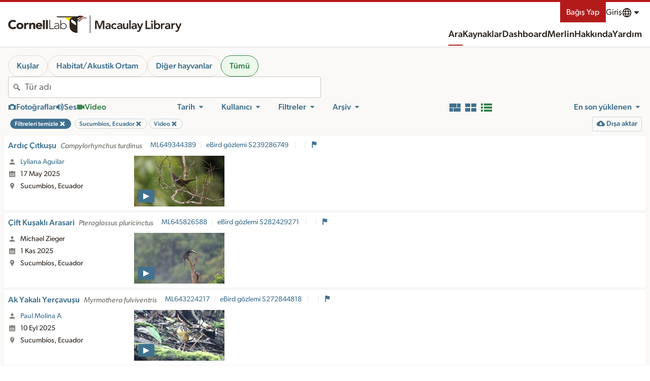

--- FILE ---
content_type: text/html; charset=utf-8
request_url: https://search.macaulaylibrary.org/tr/catalog?searchField=region&regionCode=EC-U&mediaType=video&view=list
body_size: 245885
content:
<!doctype html>
<html>

<head>
    <meta data-n-head="ssr" charset="utf-8"><meta data-n-head="ssr" http-equiv="x-ua-compatible" content="ie=edge"><meta data-n-head="ssr" name="viewport" content="width=device-width, initial-scale=1"><meta data-n-head="ssr" data-hid="description" name="description" content="Macaulay Kütüphanesi ve eBird aracılığıyla kuş ve diğer hayvanlara ait milyonlarca fotoğraf, ses ve video kaydını keşfedin. Macaulay Kütüphanesi araştırma, eğitim ve doğa koruma amacıyla yaban hayat medyalarını toplar, arşivler ve dağıtır."><meta data-n-head="ssr" data-hid="og:description" property="og:description" content="Macaulay Kütüphanesi ve eBird aracılığıyla kuş ve diğer hayvanlara ait milyonlarca fotoğraf, ses ve video kaydını keşfedin. Macaulay Kütüphanesi araştırma, eğitim ve doğa koruma amacıyla yaban hayat medyalarını toplar, arşivler ve dağıtır."><meta data-n-head="ssr" property="og:type" content="non_profit"><meta data-n-head="ssr" name="twitter:card" content="summary_large_image"><meta data-n-head="ssr" data-hid="twitter:description" name="twitter:description" content="Macaulay Kütüphanesi ve eBird aracılığıyla kuş ve diğer hayvanlara ait milyonlarca fotoğraf, ses ve video kaydını keşfedin. Macaulay Kütüphanesi araştırma, eğitim ve doğa koruma amacıyla yaban hayat medyalarını toplar, arşivler ve dağıtır."><meta data-n-head="ssr" name="msapplication-TileColor" content="#2d89ef"><meta data-n-head="ssr" name="theme-color" content="#ffffff"><meta data-n-head="ssr" data-hid="og:title" property="og:title" content="Medya Ara - Macaulay Library ve eBird"><meta data-n-head="ssr" data-hid="og:url" property="og:url" content="https://search.macaulaylibrary.org/tr/catalog?searchField=region&amp;regionCode=EC-U&amp;mediaType=video&amp;view=list"><meta data-n-head="ssr" data-hid="og:image" property="og:image" content="https://cdn.download.ams.birds.cornell.edu/api/v2/asset/320005481/1200"><meta data-n-head="ssr" data-hid="twitter:site" property="twitter:site" content="https://search.macaulaylibrary.org/tr/catalog?searchField=region&amp;regionCode=EC-U&amp;mediaType=video&amp;view=list"><meta data-n-head="ssr" data-hid="twitter:title" name="twitter:title" content="Medya Ara - Macaulay Library ve eBird"><meta data-n-head="ssr" data-hid="twitter:image" property="og:image" content="https://cdn.download.ams.birds.cornell.edu/api/v2/asset/320005481/1200"><title>Medya Ara - Macaulay Library ve eBird</title><link data-n-head="ssr" rel="apple-touch-icon" sizes="180x180" href="/images/apple-touch-icon.png"><link data-n-head="ssr" rel="icon" type="image/ico" sizes="16x16" href="/images/favicon.ico"><link data-n-head="ssr" rel="icon" type="image/png" sizes="32x32" href="/images/favicon-32x32.png"><link data-n-head="ssr" rel="icon" type="image/png" sizes="16x16" href="/images/favicon-16x16.png"><link data-n-head="ssr" rel="manifest" href="/images/manifest.json"><link data-n-head="ssr" rel="mask-icon" href="/images/safari-pinned-tab.svg" color="#ffffff"><link data-n-head="ssr" data-hid="canonical" rel="canonical" href="https://search.macaulaylibrary.org/tr/catalog?searchField=region&amp;regionCode=EC-U&amp;mediaType=video&amp;view=list"><link rel="preload" href="/_nuxt/76806ff.js" as="script"><link rel="preload" href="/_nuxt/abb9569.js" as="script"><link rel="preload" href="/_nuxt/80b3690.js" as="script"><link rel="preload" href="/_nuxt/8fbf6e2.js" as="script"><link rel="preload" href="/_nuxt/2b97895.js" as="script"><link rel="preload" href="/_nuxt/5ca7951.js" as="script"><link rel="preload" href="/_nuxt/38aee0d.js" as="script"><link rel="preload" href="/_nuxt/31aa0c8.js" as="script"><link rel="preload" href="/_nuxt/7c8e933.js" as="script"><style data-vue-ssr-id="6398814e:0 709683a2:0 c0d33ed6:0 76db6b90:0 7b0f179c:0 79659a44:0 cd678bea:0 7113b7e0:0 271465e7:0 51c7a710:0 c6c35dba:0 7c3c6cd4:0 041728b2:0 41a7e702:0 2945a668:0 bc1c3b66:0 70b10be8:0 1efbbef4:0 46f5b868:0 6188620d:0 2b6e53c2:0 38ae261c:0 053dcaf1:0 e8104d9e:0 ce63dce0:0 a865c4f8:0 7b33a246:0 f2277654:0 8d0c8fc2:0 8cdef7f4:0 3c5de478:0">@keyframes pulse{0%,to{opacity:1}50%{opacity:.5}}@font-face{font-display:block;font-family:"CloSans";font-style:normal;font-weight:100;src:url(https://clo-brand-static-prod.s3.amazonaws.com/fonts/gibson/v2/Gibson-Light.woff2)}@font-face{font-display:swap;font-family:"CloSans";font-style:italic;font-weight:100;src:url(https://clo-brand-static-prod.s3.amazonaws.com/fonts/gibson/v2/Gibson-LightItalic.woff2)}@font-face{font-display:swap;font-family:"CloSans";font-style:normal;font-weight:300;src:url(https://clo-brand-static-prod.s3.amazonaws.com/fonts/gibson/v2/Gibson-Book.woff2)}@font-face{font-display:swap;font-family:"CloSans";font-style:italic;font-weight:300;src:url(https://clo-brand-static-prod.s3.amazonaws.com/fonts/gibson/v2/Gibson-BookItalic.woff2)}@font-face{font-display:block;font-family:"CloSans";font-style:normal;font-weight:400;src:url(https://clo-brand-static-prod.s3.amazonaws.com/fonts/gibson/v2/Gibson-Regular.woff2)}@font-face{font-display:swap;font-family:"CloSans";font-style:italic;font-weight:400;src:url(https://clo-brand-static-prod.s3.amazonaws.com/fonts/gibson/v2/Gibson-Italic.woff2)}@font-face{font-display:block;font-family:"CloSans";font-style:normal;font-weight:700;src:url(https://clo-brand-static-prod.s3.amazonaws.com/fonts/gibson/v2/Gibson-Medium.woff2)}@font-face{font-display:swap;font-family:"CloSans";font-style:italic;font-weight:700;src:url(https://clo-brand-static-prod.s3.amazonaws.com/fonts/gibson/v2/Gibson-MediumItalic.woff2)}@font-face{font-display:swap;font-family:"CloSans";font-style:normal;font-weight:900;src:url(https://clo-brand-static-prod.s3.amazonaws.com/fonts/gibson/v2/Gibson-SemiBold.woff2)}@font-face{font-display:swap;font-family:"CloSans";font-style:italic;font-weight:900;src:url(https://clo-brand-static-prod.s3.amazonaws.com/fonts/gibson/v2/Gibson-SemiBoldItalic.woff2)}@font-face{font-display:swap;font-family:"CloSerif";font-style:normal;font-weight:400;src:url(https://clo-brand-static-prod.s3.amazonaws.com/fonts/suisseworks/SuisseWorks-Regular-WebXL.woff2)}@font-face{font-display:swap;font-family:"CloSerif";font-style:italic;font-weight:400;src:url(https://clo-brand-static-prod.s3.amazonaws.com/fonts/suisseworks/SuisseWorks-RegularItalic-WebXL.woff2)}@font-face{font-display:swap;font-family:"CloSerif";font-style:normal;font-weight:700;src:url(https://clo-brand-static-prod.s3.amazonaws.com/fonts/suisseworks/SuisseWorks-Medium-WebXL.woff2)}@font-face{font-display:swap;font-family:"CloSerif";font-style:italic;font-weight:700;src:url(https://clo-brand-static-prod.s3.amazonaws.com/fonts/suisseworks/SuisseWorks-MediumItalic-WebXL.woff2)}@font-face{ascent-override:80%;descent-override:20%;font-family:"CloSans override";line-gap-override:0%;src:local("-apple-system"),local("BlinkMacSystemFont"),local("Segoe UI"),local("Roboto"),local("Oxygen-Sans"),local("Ubuntu"),local("Cantarell"),local("sans-serif")}@font-face{ascent-override:98.6%;descent-override:31.1%;font-family:"CloSerif override";line-gap-override:0%;src:local("Times New Roman"),local("Liberation Serif"),local("serif")}@font-face{font-display:swap;font-family:"Noto Sans";font-style:italic;font-weight:400;src:url(https://fonts.gstatic.com/s/notosans/v27/o-0OIpQlx3QUlC5A4PNr4ARPQ_mu72BiBLE.woff2) format("woff2");unicode-range:u+0460-052f,u+1c80-1c88,u+20b4,u+2de0-2dff,u+a640-a69f,u+fe2e-fe2f}@font-face{font-display:swap;font-family:"Noto Sans";font-style:italic;font-weight:400;src:url(https://fonts.gstatic.com/s/notosans/v27/o-0OIpQlx3QUlC5A4PNr4ARGQ_mu72BiBLE.woff2) format("woff2");unicode-range:u+0301,u+0400-045f,u+0490-0491,u+04b0-04b1,u+2116}@font-face{font-display:swap;font-family:"Noto Sans";font-style:italic;font-weight:700;src:url(https://fonts.gstatic.com/s/notosans/v27/o-0TIpQlx3QUlC5A4PNr4Az5ZuyOzW1IPriezag.woff2) format("woff2");unicode-range:u+0460-052f,u+1c80-1c88,u+20b4,u+2de0-2dff,u+a640-a69f,u+fe2e-fe2f}@font-face{font-display:swap;font-family:"Noto Sans";font-style:italic;font-weight:700;src:url(https://fonts.gstatic.com/s/notosans/v27/o-0TIpQlx3QUlC5A4PNr4Az5ZuyHzW1IPriezag.woff2) format("woff2");unicode-range:u+0301,u+0400-045f,u+0490-0491,u+04b0-04b1,u+2116}@font-face{font-display:swap;font-family:"Noto Sans";font-style:normal;font-weight:400;src:url(https://fonts.gstatic.com/s/notosans/v27/o-0IIpQlx3QUlC5A4PNr6DRASf6M7VBj.woff2) format("woff2");unicode-range:u+0460-052f,u+1c80-1c88,u+20b4,u+2de0-2dff,u+a640-a69f,u+fe2e-fe2f}@font-face{font-display:swap;font-family:"Noto Sans";font-style:normal;font-weight:400;src:url(https://fonts.gstatic.com/s/notosans/v27/o-0IIpQlx3QUlC5A4PNr4TRASf6M7VBj.woff2) format("woff2");unicode-range:u+0301,u+0400-045f,u+0490-0491,u+04b0-04b1,u+2116}@font-face{font-display:swap;font-family:"Noto Sans";font-style:normal;font-weight:700;src:url(https://fonts.gstatic.com/s/notosans/v27/o-0NIpQlx3QUlC5A4PNjXhFVadyBx2pqPIif.woff2) format("woff2");unicode-range:u+0460-052f,u+1c80-1c88,u+20b4,u+2de0-2dff,u+a640-a69f,u+fe2e-fe2f}@font-face{font-display:swap;font-family:"Noto Sans";font-style:normal;font-weight:700;src:url(https://fonts.gstatic.com/s/notosans/v27/o-0NIpQlx3QUlC5A4PNjXhFVYNyBx2pqPIif.woff2) format("woff2");unicode-range:u+0301,u+0400-045f,u+0490-0491,u+04b0-04b1,u+2116}@font-face{font-display:swap;font-family:"Noto Sans Hebrew";font-stretch:100%;font-style:normal;font-weight:400;src:url(https://fonts.gstatic.com/s/notosanshebrew/v38/or30Q7v33eiDljA1IufXTtVf7V6RvEEdhQlk0LlGxCyaePiWTNzWNf72cWk.woff2) format("woff2");unicode-range:u+0590-05ff,u+200c-2010,u+20aa,u+25cc,u+fb1d-fb4f}@font-face{font-display:swap;font-family:"Noto Sans Hebrew";font-stretch:100%;font-style:normal;font-weight:400;src:url(https://fonts.gstatic.com/s/notosanshebrew/v38/or30Q7v33eiDljA1IufXTtVf7V6RvEEdhQlk0LlGxCyaePiaTNzWNf72cWk.woff2) format("woff2");unicode-range:u+0100-024f,u+0259,u+1e??,u+2020,u+20a0-20ab,u+20ad-20cf,u+2113,u+2c60-2c7f,u+a720-a7ff}@font-face{font-display:swap;font-family:"Noto Sans Hebrew";font-stretch:100%;font-style:normal;font-weight:400;src:url(https://fonts.gstatic.com/s/notosanshebrew/v38/or30Q7v33eiDljA1IufXTtVf7V6RvEEdhQlk0LlGxCyaePiUTNzWNf72.woff2) format("woff2");unicode-range:u+00??,u+0131,u+0152-0153,u+02bb-02bc,u+02c6,u+02da,u+02dc,u+2000-206f,u+2074,u+20ac,u+2122,u+2191,u+2193,u+2212,u+2215,u+feff,u+fffd}@font-face{font-display:swap;font-family:"Noto Sans Hebrew";font-stretch:100%;font-style:normal;font-weight:700;src:url(https://fonts.gstatic.com/s/notosanshebrew/v38/or30Q7v33eiDljA1IufXTtVf7V6RvEEdhQlk0LlGxCyaePiWTNzWNf72cWk.woff2) format("woff2");unicode-range:u+0590-05ff,u+200c-2010,u+20aa,u+25cc,u+fb1d-fb4f}@font-face{font-display:swap;font-family:"Noto Sans Hebrew";font-stretch:100%;font-style:normal;font-weight:700;src:url(https://fonts.gstatic.com/s/notosanshebrew/v38/or30Q7v33eiDljA1IufXTtVf7V6RvEEdhQlk0LlGxCyaePiaTNzWNf72cWk.woff2) format("woff2");unicode-range:u+0100-024f,u+0259,u+1e??,u+2020,u+20a0-20ab,u+20ad-20cf,u+2113,u+2c60-2c7f,u+a720-a7ff}@font-face{font-display:swap;font-family:"Noto Sans Hebrew";font-stretch:100%;font-style:normal;font-weight:700;src:url(https://fonts.gstatic.com/s/notosanshebrew/v38/or30Q7v33eiDljA1IufXTtVf7V6RvEEdhQlk0LlGxCyaePiUTNzWNf72.woff2) format("woff2");unicode-range:u+00??,u+0131,u+0152-0153,u+02bb-02bc,u+02c6,u+02da,u+02dc,u+2000-206f,u+2074,u+20ac,u+2122,u+2191,u+2193,u+2212,u+2215,u+feff,u+fffd}@font-face{font-display:swap;font-family:"Noto Sans JP";font-style:normal;font-weight:400;src:url(https://fonts.gstatic.com/s/notosansjp/v42/-F62fjtqLzI2JPCgQBnw7HFowwII2lcnk-AFfrgQrvWXpdFg3KXxAMsKMbdN.0.woff2) format("woff2");unicode-range:u+25ee8,u+25f23,u+25f5c,u+25fd4,u+25fe0,u+25ffb,u+2600c,u+26017,u+26060,u+260ed,u+26222,u+2626a,u+26270,u+26286,u+2634c,u+26402,u+2667e,u+266b0,u+2671d,u+268dd,u+268ea,u+26951,u+2696f,u+26999,u+269dd,u+26a1e,u+26a58,u+26a8c,u+26ab7,u+26aff,u+26c29,u+26c73,u+26c9e,u+26cdd,u+26e40,u+26e65,u+26f94,u+26ff6-26ff8,u+270f4,u+2710d,u+27139,u+273da-273db,u+273fe,u+27410,u+27449,u+27614-27615,u+27631,u+27684,u+27693,u+2770e,u+27723,u+27752,u+278b2,u+27985,u+279b4,u+27a84,u+27bb3,u+27bbe,u+27bc7,u+27c3c,u+27cb8,u+27d73,u+27da0,u+27e10,u+27eaf,u+27fb7,u+2808a,u+280bb,u+28277,u+28282,u+282f3,u+283cd,u+2840c,u+28455,u+284dc,u+2856b,u+285c8-285c9,u+286d7,u+286fa,u+28946,u+28949,u+2896b,u+28987-28988,u+289ba-289bb,u+28a1e,u+28a29,u+28a43,u+28a71,u+28a99,u+28acd,u+28add,u+28ae4,u+28bc1,u+28bef,u+28cdd,u+28d10,u+28d71,u+28dfb,u+28e0f,u+28e17,u+28e1f,u+28e36,u+28e89,u+28eeb,u+28ef6,u+28f32,u+28ff8,u+292a0,u+292b1,u+29490,u+295cf,u+2967f,u+296f0,u+29719,u+29750,u+29810,u+298c6,u+29a72,u+29d4b,u+29ddb,u+29e15,u+29e3d,u+29e49,u+29e8a,u+29ec4,u+29edb,u+29ee9,u+29fce,u+29fd7,u+2a01a,u+2a02f,u+2a082,u+2a0f9,u+2a190,u+2a2b2,u+2a38c,u+2a437,u+2a5f1,u+2a602,u+2a61a,u+2a6b2,u+2a9e6,u+2b746,u+2b751,u+2b753,u+2b75a,u+2b75c,u+2b765,u+2b776-2b777,u+2b77c,u+2b782,u+2b789,u+2b78b,u+2b78e,u+2b794,u+2b7ac,u+2b7af,u+2b7bd,u+2b7c9,u+2b7cf,u+2b7d2,u+2b7d8,u+2b7f0,u+2b80d,u+2b817,u+2b81a,u+2d544,u+2e278,u+2e569,u+2e6ea,u+2f804,u+2f80f,u+2f815,u+2f818,u+2f81a,u+2f822,u+2f828,u+2f82c,u+2f833,u+2f83f,u+2f846,u+2f852,u+2f862,u+2f86d,u+2f873,u+2f877,u+2f884,u+2f899-2f89a,u+2f8a6,u+2f8ac,u+2f8b2,u+2f8b6,u+2f8d3,u+2f8db-2f8dc,u+2f8e1,u+2f8e5,u+2f8ea,u+2f8ed,u+2f8fc,u+2f903,u+2f90b,u+2f90f,u+2f91a,u+2f920-2f921,u+2f945,u+2f947,u+2f96c,u+2f995,u+2f9d0,u+2f9de-2f9df,u+2f9f4}@font-face{font-display:swap;font-family:"Noto Sans JP";font-style:normal;font-weight:400;src:url(https://fonts.gstatic.com/s/notosansjp/v42/-F62fjtqLzI2JPCgQBnw7HFowwII2lcnk-AFfrgQrvWXpdFg3KXxAMsKMbdN.1.woff2) format("woff2");unicode-range:u+1f235-1f23b,u+1f240-1f248,u+1f250-1f251,u+2000b,u+20089-2008a,u+200a2,u+200a4,u+200b0,u+200f5,u+20158,u+201a2,u+20213,u+2032b,u+20371,u+20381,u+203f9,u+2044a,u+20509,u+2053f,u+205b1,u+205d6,u+20611,u+20628,u+206ec,u+2074f,u+207c8,u+20807,u+2083a,u+208b9,u+2090e,u+2097c,u+20984,u+2099d,u+20a64,u+20ad3,u+20b1d,u+20b9f,u+20bb7,u+20d45,u+20d58,u+20de1,u+20e64,u+20e6d,u+20e95,u+20f5f,u+21201,u+2123d,u+21255,u+21274,u+2127b,u+212d7,u+212e4,u+212fd,u+2131b,u+21336,u+21344,u+213c4,u+2146d-2146e,u+215d7,u+21647,u+216b4,u+21706,u+21742,u+218bd,u+219c3,u+21a1a,u+21c56,u+21d2d,u+21d45,u+21d62,u+21d78,u+21d92,u+21d9c,u+21da1,u+21db7,u+21de0,u+21e33-21e34,u+21f1e,u+21f76,u+21ffa,u+2217b,u+22218,u+2231e,u+223ad,u+22609,u+226f3,u+2285b,u+228ab,u+2298f,u+22ab8,u+22b46,u+22b4f-22b50,u+22ba6,u+22c1d,u+22c24,u+22de1,u+22e42,u+22feb,u+231b6,u+231c3-231c4,u+231f5,u+23372,u+233cc,u+233d0,u+233d2-233d3,u+233d5,u+233da,u+233df,u+233e4,u+233fe,u+2344a-2344b,u+23451,u+23465,u+234e4,u+2355a,u+23594,u+235c4,u+23638-2363a,u+23647,u+2370c,u+2371c,u+2373f,u+23763-23764,u+237e7,u+237f1,u+237ff,u+23824,u+2383d,u+23a98,u+23c7f,u+23cbe,u+23cfe,u+23d00,u+23d0e,u+23d40,u+23dd3,u+23df9-23dfa,u+23f7e,u+2404b,u+24096,u+24103,u+241c6,u+241fe,u+242ee,u+243bc,u+243d0,u+24629,u+246a5,u+247f1,u+24896,u+248e9,u+24a4d,u+24b56,u+24b6f,u+24c16,u+24d14,u+24e04,u+24e0e,u+24e37,u+24e6a,u+24e8b,u+24ff2,u+2504a,u+25055,u+25122,u+251a9,u+251cd,u+251e5,u+2521e,u+2524c,u+2542e,u+2548e,u+254d9,u+2550e,u+255a7,u+2567f,u+25771,u+257a9,u+257b4,u+25874,u+259c4,u+259cc,u+259d4,u+25ad7,u+25ae3-25ae4,u+25af1,u+25bb2,u+25c4b,u+25c64,u+25da1,u+25e2e,u+25e56,u+25e62,u+25e65,u+25ec2,u+25ed8}@font-face{font-display:swap;font-family:"Noto Sans JP";font-style:normal;font-weight:400;src:url(https://fonts.gstatic.com/s/notosansjp/v42/-F62fjtqLzI2JPCgQBnw7HFowwII2lcnk-AFfrgQrvWXpdFg3KXxAMsKMbdN.2.woff2) format("woff2");unicode-range:u+ffd7,u+ffda-ffdc,u+ffe0-ffe2,u+ffe4,u+ffe6,u+ffe8-ffee,u+1f100-1f10c,u+1f110-1f16c,u+1f170-1f1ac,u+1f200-1f202,u+1f210-1f234}@font-face{font-display:swap;font-family:"Noto Sans JP";font-style:normal;font-weight:400;src:url(https://fonts.gstatic.com/s/notosansjp/v42/-F62fjtqLzI2JPCgQBnw7HFowwII2lcnk-AFfrgQrvWXpdFg3KXxAMsKMbdN.3.woff2) format("woff2");unicode-range:u+fa10,u+fa12-fa6d,u+fb00-fb04,u+fe10-fe19,u+fe30-fe42,u+fe44-fe52,u+fe54-fe66,u+fe68-fe6b,u+ff02,u+ff04,u+ff07,u+ff51,u+ff5b,u+ff5d,u+ff5f-ff60,u+ff66,u+ff69,u+ff87,u+ffa1-ffbe,u+ffc2-ffc7,u+ffca-ffcf,u+ffd2-ffd6}@font-face{font-display:swap;font-family:"Noto Sans JP";font-style:normal;font-weight:400;src:url(https://fonts.gstatic.com/s/notosansjp/v42/-F62fjtqLzI2JPCgQBnw7HFowwII2lcnk-AFfrgQrvWXpdFg3KXxAMsKMbdN.4.woff2) format("woff2");unicode-range:u+f92d-f959,u+f95b-f9f2,u+f9f4-fa0b,u+fa0e-fa0f}@font-face{font-display:swap;font-family:"Noto Sans JP";font-style:normal;font-weight:400;src:url(https://fonts.gstatic.com/s/notosansjp/v42/-F62fjtqLzI2JPCgQBnw7HFowwII2lcnk-AFfrgQrvWXpdFg3KXxAMsKMbdN.5.woff2) format("woff2");unicode-range:u+9e8b-9e8c,u+9e8e-9e8f,u+9e91-9e92,u+9e95-9e96,u+9e98,u+9e9b,u+9e9d-9e9e,u+9ea4-9ea5,u+9ea8-9eaa,u+9eac-9eb0,u+9eb3-9eb5,u+9eb8,u+9ebc-9ebf,u+9ec3,u+9ec6,u+9ec8,u+9ecb-9ecd,u+9ecf-9ed1,u+9ed4-9ed5,u+9ed8,u+9edb-9ee0,u+9ee4-9ee5,u+9ee7-9ee8,u+9eec-9ef2,u+9ef4-9ef9,u+9efb-9eff,u+9f02-9f03,u+9f07-9f09,u+9f0e-9f12,u+9f14-9f17,u+9f19-9f1b,u+9f1f-9f22,u+9f26,u+9f2a-9f2c,u+9f2f,u+9f31-9f32,u+9f34,u+9f37,u+9f39-9f3a,u+9f3c-9f3f,u+9f41,u+9f43-9f47,u+9f4a,u+9f4e-9f50,u+9f52-9f58,u+9f5a,u+9f5d-9f61,u+9f63,u+9f66-9f6a,u+9f6c-9f73,u+9f75-9f77,u+9f7a,u+9f7d,u+9f7f,u+9f8f-9f92,u+9f94-9f97,u+9f99,u+9f9c-9fa3,u+9fa5,u+9fb4,u+9fbc-9fc2,u+9fc4,u+9fc6,u+9fcc,u+f900-f92c}@font-face{font-display:swap;font-family:"Noto Sans JP";font-style:normal;font-weight:400;src:url(https://fonts.gstatic.com/s/notosansjp/v42/-F62fjtqLzI2JPCgQBnw7HFowwII2lcnk-AFfrgQrvWXpdFg3KXxAMsKMbdN.6.woff2) format("woff2");unicode-range:u+9c3e,u+9c41,u+9c43-9c4a,u+9c4e-9c50,u+9c52-9c54,u+9c56,u+9c58,u+9c5a-9c61,u+9c63,u+9c65,u+9c67-9c6b,u+9c6d-9c6e,u+9c70,u+9c72,u+9c75-9c78,u+9c7a-9c7c,u+9ce6-9ce7,u+9ceb-9cec,u+9cf0,u+9cf2,u+9cf6-9cf7,u+9cf9,u+9d02-9d03,u+9d06-9d09,u+9d0b,u+9d0e,u+9d11-9d12,u+9d15,u+9d17-9d18,u+9d1b-9d1f,u+9d23,u+9d26,u+9d2a-9d2c,u+9d2f-9d30,u+9d32-9d34,u+9d3a,u+9d3c-9d3f,u+9d41-9d48,u+9d4a,u+9d50-9d54,u+9d59,u+9d5d-9d65,u+9d69-9d6c,u+9d6f-9d70,u+9d72-9d73,u+9d76-9d77,u+9d7a-9d7c,u+9d7e,u+9d83-9d84,u+9d86-9d87,u+9d89-9d8a,u+9d8d-9d8e,u+9d92-9d93,u+9d95-9d9a,u+9da1,u+9da4,u+9da9-9dac,u+9dae,u+9db1-9db2,u+9db5,u+9db8-9dbd,u+9dbf-9dc4,u+9dc6-9dc7,u+9dc9-9dca,u+9dcf,u+9dd3-9dd7,u+9dd9-9dda,u+9dde-9de0,u+9de3,u+9de5-9de7,u+9de9,u+9deb,u+9ded-9df0,u+9df3-9df4,u+9df8,u+9dfd-9dfe,u+9e02,u+9e07,u+9e0a,u+9e0d-9e0e,u+9e10-9e12,u+9e15-9e16,u+9e19-9e1f,u+9e75,u+9e79-9e7d,u+9e80-9e85,u+9e87-9e88}@font-face{font-display:swap;font-family:"Noto Sans JP";font-style:normal;font-weight:400;src:url(https://fonts.gstatic.com/s/notosansjp/v42/-F62fjtqLzI2JPCgQBnw7HFowwII2lcnk-AFfrgQrvWXpdFg3KXxAMsKMbdN.7.woff2) format("woff2");unicode-range:u+9ae5-9ae7,u+9ae9,u+9aeb-9aec,u+9aee-9aef,u+9af1-9af5,u+9af7,u+9af9-9afb,u+9afd,u+9aff-9b06,u+9b08-9b09,u+9b0b-9b0e,u+9b10,u+9b12,u+9b16,u+9b18-9b1d,u+9b1f-9b20,u+9b22-9b23,u+9b25-9b2f,u+9b32-9b35,u+9b37,u+9b39-9b3b,u+9b3d,u+9b43-9b44,u+9b48,u+9b4b-9b4f,u+9b51,u+9b55-9b58,u+9b5b,u+9b5e,u+9b61,u+9b63,u+9b65-9b66,u+9b68,u+9b6a-9b6f,u+9b72-9b79,u+9b7f-9b80,u+9b83-9b87,u+9b89-9b8b,u+9b8d,u+9b8f-9b94,u+9b96-9b97,u+9b9a,u+9b9d-9ba0,u+9ba6-9ba7,u+9ba9-9baa,u+9bac,u+9bb0-9bb2,u+9bb4,u+9bb7-9bb9,u+9bbb-9bbc,u+9bbe-9bc1,u+9bc6-9bc8,u+9bca,u+9bce-9bd2,u+9bd4,u+9bd7-9bd8,u+9bdd,u+9bdf,u+9be1-9be5,u+9be7,u+9bea-9beb,u+9bee-9bf3,u+9bf5,u+9bf7-9bfa,u+9bfd,u+9bff-9c00,u+9c02,u+9c04,u+9c06,u+9c08-9c0d,u+9c0f-9c16,u+9c18-9c1e,u+9c21-9c2a,u+9c2d-9c32,u+9c35-9c37,u+9c39-9c3a,u+9c3d}@font-face{font-display:swap;font-family:"Noto Sans JP";font-style:normal;font-weight:400;src:url(https://fonts.gstatic.com/s/notosansjp/v42/-F62fjtqLzI2JPCgQBnw7HFowwII2lcnk-AFfrgQrvWXpdFg3KXxAMsKMbdN.8.woff2) format("woff2");unicode-range:u+98eb,u+98ed-98ee,u+98f0-98f1,u+98f3,u+98f6,u+9902,u+9907-9909,u+9911-9912,u+9914-9918,u+991a-9922,u+9924,u+9926-9927,u+992b-992c,u+992e,u+9931-9935,u+9939-993e,u+9940-9942,u+9945-9949,u+994b-994e,u+9950-9952,u+9954-9955,u+9958-9959,u+995b-995c,u+995e-9960,u+9963,u+9997-9998,u+999b,u+999d-999f,u+99a3,u+99a5-99a6,u+99a8,u+99ad-99ae,u+99b0-99b2,u+99b5,u+99b9-99ba,u+99bc-99bd,u+99bf,u+99c1,u+99c3,u+99c8-99c9,u+99d1,u+99d3-99d5,u+99d8-99df,u+99e1-99e2,u+99e7,u+99ea-99ee,u+99f0-99f2,u+99f4-99f5,u+99f8-99f9,u+99fb-99fe,u+9a01-9a05,u+9a08,u+9a0a-9a0c,u+9a0f-9a11,u+9a16,u+9a1a,u+9a1e,u+9a20,u+9a22-9a24,u+9a27,u+9a2b,u+9a2d-9a2e,u+9a31,u+9a33,u+9a35-9a38,u+9a3e,u+9a40-9a45,u+9a47,u+9a4a-9a4e,u+9a51-9a52,u+9a54-9a58,u+9a5b,u+9a5d,u+9a5f,u+9a62,u+9a64-9a65,u+9a69-9a6c,u+9aaa,u+9aac-9ab0,u+9ab2,u+9ab4-9ab7,u+9ab9,u+9abb-9ac1,u+9ac3,u+9ac6,u+9ac8,u+9ace-9ad3,u+9ad5-9ad7,u+9adb-9adc,u+9ade-9ae0,u+9ae2-9ae4}@font-face{font-display:swap;font-family:"Noto Sans JP";font-style:normal;font-weight:400;src:url(https://fonts.gstatic.com/s/notosansjp/v42/-F62fjtqLzI2JPCgQBnw7HFowwII2lcnk-AFfrgQrvWXpdFg3KXxAMsKMbdN.9.woff2) format("woff2");unicode-range:u+971d,u+9721-9724,u+9728,u+972a,u+9730-9731,u+9733,u+9736,u+9738-9739,u+973b,u+973d-973e,u+9741-9744,u+9746-974a,u+974d-974f,u+9751,u+9755,u+9757-9758,u+975a-975c,u+9760-9761,u+9763-9764,u+9766-9768,u+976a-976b,u+976e,u+9771,u+9773,u+9776-977d,u+977f-9781,u+9785-9786,u+9789,u+978b,u+978f-9790,u+9795-9797,u+9799-979a,u+979c,u+979e-97a0,u+97a2-97a3,u+97a6,u+97a8,u+97ab-97ac,u+97ae,u+97b1-97b6,u+97b8-97ba,u+97bc,u+97be-97bf,u+97c1,u+97c3-97ce,u+97d0-97d1,u+97d4,u+97d7-97d9,u+97db-97de,u+97e0-97e1,u+97e4,u+97e6,u+97ed-97ef,u+97f1-97f2,u+97f4-97f8,u+97fa,u+9804,u+9807,u+980a,u+980c-980f,u+9814,u+9816-9817,u+9819-981a,u+981c,u+981e,u+9820-9821,u+9823-9826,u+982b,u+982e-9830,u+9832-9835,u+9837,u+9839,u+983d-983e,u+9844,u+9846-9847,u+984a-984b,u+984f,u+9851-9853,u+9856-9857,u+9859-985b,u+9862-9863,u+9865-9866,u+986a-986c,u+986f-9871,u+9873-9875,u+98aa-98ab,u+98ad-98ae,u+98b0-98b1,u+98b4,u+98b6-98b8,u+98ba-98bc,u+98bf,u+98c2-98c8,u+98cb-98cc,u+98ce,u+98dc,u+98de,u+98e0-98e1,u+98e3,u+98e5-98e7,u+98e9-98ea}@font-face{font-display:swap;font-family:"Noto Sans JP";font-style:normal;font-weight:400;src:url(https://fonts.gstatic.com/s/notosansjp/v42/-F62fjtqLzI2JPCgQBnw7HFowwII2lcnk-AFfrgQrvWXpdFg3KXxAMsKMbdN.10.woff2) format("woff2");unicode-range:u+944a,u+944c,u+9452-9453,u+9455,u+9459-945c,u+945e-9463,u+9468,u+946a-946b,u+946d-9472,u+9475,u+9477,u+947c-947f,u+9481,u+9483-9485,u+9578-9579,u+957e-957f,u+9582,u+9584,u+9586-9588,u+958a,u+958c-958f,u+9592,u+9594,u+9596,u+9598-9599,u+959d-95a1,u+95a4,u+95a6-95a9,u+95ab-95ad,u+95b1,u+95b4,u+95b6,u+95b9-95bf,u+95c3,u+95c6,u+95c8-95cd,u+95d0-95d6,u+95d9-95da,u+95dc-95e2,u+95e4-95e6,u+95e8,u+961d-961e,u+9621-9622,u+9624-9626,u+9628,u+962c,u+962e-962f,u+9631,u+9633-9634,u+9637-963a,u+963c-963d,u+9641-9642,u+964b-964c,u+964f,u+9652,u+9654,u+9656-9658,u+965c-965f,u+9661,u+9666,u+966a,u+966c,u+966e,u+9672,u+9674,u+9677,u+967b-967c,u+967e-967f,u+9681-9684,u+9689,u+968b,u+968d,u+9691,u+9695-9698,u+969a,u+969d,u+969f,u+96a4-96aa,u+96ae-96b4,u+96b6,u+96b8-96bb,u+96bd,u+96c1,u+96c9-96cb,u+96cd-96ce,u+96d2,u+96d5-96d6,u+96d8-96da,u+96dc-96df,u+96e9,u+96ef,u+96f1,u+96f9-96fa,u+9702-9706,u+9708-9709,u+970d-970f,u+9711,u+9713-9714,u+9716,u+9719-971b}@font-face{font-display:swap;font-family:"Noto Sans JP";font-style:normal;font-weight:400;src:url(https://fonts.gstatic.com/s/notosansjp/v42/-F62fjtqLzI2JPCgQBnw7HFowwII2lcnk-AFfrgQrvWXpdFg3KXxAMsKMbdN.11.woff2) format("woff2");unicode-range:u+92bc-92bd,u+92bf-92c3,u+92c5-92c8,u+92cb-92d0,u+92d2-92d3,u+92d5,u+92d7-92d9,u+92dc-92dd,u+92df-92e1,u+92e3-92e5,u+92e7-92ea,u+92ec,u+92ee,u+92f0,u+92f2,u+92f7-92fb,u+92ff-9300,u+9302,u+9304,u+9308,u+930d,u+930f-9311,u+9314-9315,u+9318-931a,u+931c-931f,u+9321-9325,u+9327-932b,u+932e,u+9333-9337,u+933a-933b,u+9344,u+9347-934a,u+934d,u+9350-9352,u+9354-9358,u+935a,u+935c,u+935e,u+9360,u+9364-9365,u+9367,u+9369-936d,u+936f-9371,u+9373-9374,u+9376,u+937a,u+937d-9382,u+9388,u+938a-938b,u+938d,u+938f,u+9392,u+9394-9395,u+9397-9398,u+939a-939b,u+939e,u+93a1,u+93a3-93a4,u+93a6,u+93a8-93a9,u+93ab-93ad,u+93b0,u+93b4-93b6,u+93b9-93bb,u+93c1,u+93c3-93cd,u+93d0-93d1,u+93d3,u+93d6-93d9,u+93dc-93df,u+93e2,u+93e4-93e8,u+93f1,u+93f5,u+93f7-93fb,u+93fd,u+9401-9404,u+9407-9409,u+940d-9410,u+9413-9417,u+9419-941a,u+941f,u+9421,u+942b,u+942e-942f,u+9431-9434,u+9436,u+9438,u+943a-943b,u+943d,u+943f,u+9441,u+9443-9445,u+9448}@font-face{font-display:swap;font-family:"Noto Sans JP";font-style:normal;font-weight:400;src:url(https://fonts.gstatic.com/s/notosansjp/v42/-F62fjtqLzI2JPCgQBnw7HFowwII2lcnk-AFfrgQrvWXpdFg3KXxAMsKMbdN.12.woff2) format("woff2");unicode-range:u+9143,u+9146-914c,u+914f,u+9153,u+9156-915b,u+9161,u+9163-9165,u+9167,u+9169,u+916d,u+9172-9174,u+9179-917b,u+9181-9183,u+9185-9187,u+9189-918b,u+918e,u+9191,u+9193-9195,u+9197-9198,u+919e,u+91a1-91a2,u+91a6,u+91a8,u+91aa-91b6,u+91ba-91bd,u+91bf-91c6,u+91c9,u+91cb,u+91d0,u+91d3-91d4,u+91d6-91d7,u+91d9-91db,u+91de-91df,u+91e1,u+91e4-91e6,u+91e9-91ea,u+91ec-91f1,u+91f5-91f7,u+91f9,u+91fb-91fd,u+91ff-9201,u+9204-9207,u+9209-920a,u+920c,u+920e,u+9210-9218,u+921c-921e,u+9223-9226,u+9228-9229,u+922c,u+922e-9230,u+9233,u+9235-923a,u+923c,u+923e-9240,u+9242-9243,u+9245-924b,u+924d-9251,u+9256-925a,u+925c-925e,u+9260-9261,u+9264-9269,u+926e-9270,u+9275-9279,u+927b-927f,u+9288-928a,u+928d-928e,u+9291-9293,u+9295-9297,u+9299,u+929b-929c,u+929f-92a0,u+92a4-92a5,u+92a7-92a8,u+92ab,u+92af,u+92b2-92b3,u+92b6-92bb}@font-face{font-display:swap;font-family:"Noto Sans JP";font-style:normal;font-weight:400;src:url(https://fonts.gstatic.com/s/notosansjp/v42/-F62fjtqLzI2JPCgQBnw7HFowwII2lcnk-AFfrgQrvWXpdFg3KXxAMsKMbdN.13.woff2) format("woff2");unicode-range:u+8f52-8f55,u+8f57-8f58,u+8f5c-8f5e,u+8f61-8f66,u+8f9c-8f9d,u+8f9f-8fa2,u+8fa4-8fa8,u+8fad-8faf,u+8fb4-8fb8,u+8fbe,u+8fc0-8fc2,u+8fc6,u+8fc8,u+8fca-8fcb,u+8fcd,u+8fd0,u+8fd2-8fd3,u+8fd5,u+8fda,u+8fe0,u+8fe2-8fe5,u+8fe8-8fea,u+8fed-8fef,u+8ff1,u+8ff4-8ff6,u+8ff8-8ffb,u+8ffe,u+9002,u+9004-9005,u+9008,u+900b-900e,u+9011,u+9013,u+9015-9016,u+9018,u+901b,u+901e,u+9021,u+9027-902a,u+902c-902d,u+902f,u+9033-9037,u+9039,u+903c,u+903e-903f,u+9041,u+9043-9044,u+9049,u+904c,u+904f-9052,u+9056,u+9058,u+905b-905e,u+9062,u+9066-9068,u+906c,u+906f-9070,u+9072,u+9074,u+9076,u+9079,u+9080-9083,u+9085,u+9087-9088,u+908b-908c,u+908e-9090,u+9095,u+9097-9099,u+909b,u+90a0-90a2,u+90a5,u+90a8,u+90af-90b6,u+90bd-90be,u+90c3-90c5,u+90c7-90c9,u+90cc,u+90d2,u+90d5,u+90d7-90d9,u+90db-90df,u+90e2,u+90e4-90e5,u+90eb,u+90ef-90f0,u+90f2,u+90f4,u+90f6,u+90fe-9100,u+9102,u+9104-9106,u+9108,u+910d,u+9110,u+9112,u+9114-911a,u+911c,u+911e,u+9120,u+9122-9123,u+9125,u+9127,u+9129,u+912d-9132,u+9134,u+9136-9137,u+9139-913a,u+913c-913d}@font-face{font-display:swap;font-family:"Noto Sans JP";font-style:normal;font-weight:400;src:url(https://fonts.gstatic.com/s/notosansjp/v42/-F62fjtqLzI2JPCgQBnw7HFowwII2lcnk-AFfrgQrvWXpdFg3KXxAMsKMbdN.14.woff2) format("woff2");unicode-range:u+8dc0,u+8dc2,u+8dc5-8dc8,u+8dca-8dcc,u+8dce-8dcf,u+8dd1,u+8dd4-8dd7,u+8dd9-8ddb,u+8ddf,u+8de3-8de5,u+8de7,u+8dea-8dec,u+8df0-8df2,u+8df4,u+8dfc-8dfd,u+8dff,u+8e01,u+8e04-8e06,u+8e08-8e09,u+8e0b-8e0c,u+8e10-8e11,u+8e14,u+8e16,u+8e1d-8e23,u+8e26-8e27,u+8e30-8e31,u+8e33-8e39,u+8e3d,u+8e40-8e42,u+8e44,u+8e47-8e50,u+8e54-8e55,u+8e59,u+8e5b-8e64,u+8e69,u+8e6c-8e6d,u+8e6f-8e72,u+8e75-8e77,u+8e79-8e7c,u+8e81-8e85,u+8e89,u+8e8b,u+8e90-8e95,u+8e98-8e9b,u+8e9d-8e9e,u+8ea1-8ea2,u+8ea7,u+8ea9-8eaa,u+8eac-8eb1,u+8eb3,u+8eb5-8eb6,u+8eba-8ebb,u+8ebe,u+8ec0-8ec1,u+8ec3-8ec8,u+8ecb,u+8ecf,u+8ed1,u+8ed4,u+8edb-8edc,u+8ee3,u+8ee8,u+8eeb,u+8eed-8eee,u+8ef0-8ef1,u+8ef7,u+8ef9-8efc,u+8efe,u+8f00,u+8f02,u+8f05,u+8f07-8f08,u+8f0a,u+8f0f-8f10,u+8f12-8f13,u+8f15-8f19,u+8f1b-8f1c,u+8f1e-8f21,u+8f23,u+8f25-8f28,u+8f2b-8f2f,u+8f33-8f37,u+8f39-8f3b,u+8f3e,u+8f40-8f43,u+8f45-8f47,u+8f49-8f4a,u+8f4c-8f4f,u+8f51}@font-face{font-display:swap;font-family:"Noto Sans JP";font-style:normal;font-weight:400;src:url(https://fonts.gstatic.com/s/notosansjp/v42/-F62fjtqLzI2JPCgQBnw7HFowwII2lcnk-AFfrgQrvWXpdFg3KXxAMsKMbdN.15.woff2) format("woff2");unicode-range:u+8b2d,u+8b30,u+8b37,u+8b3c,u+8b3e,u+8b41-8b46,u+8b48-8b49,u+8b4c-8b4f,u+8b51-8b54,u+8b56,u+8b59,u+8b5b,u+8b5e-8b5f,u+8b63,u+8b69,u+8b6b-8b6d,u+8b6f,u+8b71,u+8b74,u+8b76,u+8b78-8b79,u+8b7c-8b81,u+8b84-8b85,u+8b8a-8b8f,u+8b92-8b96,u+8b99-8b9a,u+8b9c-8ba0,u+8c38-8c3a,u+8c3d-8c3f,u+8c41,u+8c45,u+8c47-8c49,u+8c4b-8c4c,u+8c4e-8c51,u+8c53-8c55,u+8c57-8c59,u+8c5b,u+8c5d,u+8c62-8c64,u+8c66,u+8c68-8c69,u+8c6b-8c6d,u+8c73,u+8c75-8c76,u+8c78,u+8c7a-8c7c,u+8c7e,u+8c82,u+8c85-8c87,u+8c89-8c8b,u+8c8d-8c8e,u+8c90,u+8c92-8c94,u+8c98-8c99,u+8c9b-8c9c,u+8c9f,u+8ca4,u+8cad-8cae,u+8cb2-8cb3,u+8cb6,u+8cb9-8cba,u+8cbd,u+8cc1-8cc2,u+8cc4-8cc6,u+8cc8-8cc9,u+8ccb,u+8ccd-8ccf,u+8cd2,u+8cd5-8cd6,u+8cd9-8cda,u+8cdd,u+8ce1,u+8ce3-8ce4,u+8ce6,u+8ce8,u+8cec,u+8cef-8cf2,u+8cf4-8cf5,u+8cf7-8cf8,u+8cfa-8cfb,u+8cfd-8cff,u+8d01,u+8d03-8d04,u+8d07,u+8d09-8d0b,u+8d0d-8d10,u+8d12-8d14,u+8d16-8d17,u+8d1b-8d1d,u+8d65,u+8d67,u+8d69,u+8d6b-8d6e,u+8d71,u+8d73,u+8d76,u+8d7f,u+8d81-8d82,u+8d84,u+8d88,u+8d8d,u+8d90-8d91,u+8d95,u+8d99,u+8d9e-8da0,u+8da6,u+8da8,u+8dab-8dac,u+8daf,u+8db2,u+8db5,u+8db7,u+8db9-8dbc,u+8dbe}@font-face{font-display:swap;font-family:"Noto Sans JP";font-style:normal;font-weight:400;src:url(https://fonts.gstatic.com/s/notosansjp/v42/-F62fjtqLzI2JPCgQBnw7HFowwII2lcnk-AFfrgQrvWXpdFg3KXxAMsKMbdN.16.woff2) format("woff2");unicode-range:u+8973-8975,u+8977,u+897a-897e,u+8980,u+8983,u+8988-898a,u+898d,u+8990,u+8993-8995,u+8998,u+899b-899c,u+899f-89a1,u+89a5-89a6,u+89a9,u+89ac,u+89af-89b0,u+89b2,u+89b4-89b7,u+89ba,u+89bc-89bd,u+89bf-89c1,u+89d4-89d8,u+89da,u+89dc-89dd,u+89e5,u+89e7,u+89e9,u+89eb,u+89ed,u+89f1,u+89f3-89f4,u+89f6,u+89f8-89f9,u+89fd,u+89ff,u+8a01,u+8a04-8a05,u+8a07,u+8a0c,u+8a0f-8a12,u+8a14-8a16,u+8a1b,u+8a1d-8a1e,u+8a20-8a22,u+8a24-8a26,u+8a2b-8a2c,u+8a2f,u+8a35-8a37,u+8a3b,u+8a3d-8a3e,u+8a40-8a41,u+8a43,u+8a45-8a49,u+8a4d-8a4e,u+8a51-8a54,u+8a56-8a58,u+8a5b-8a5d,u+8a61-8a62,u+8a65,u+8a67,u+8a6c-8a6d,u+8a75-8a77,u+8a79-8a7c,u+8a7e-8a80,u+8a82-8a86,u+8a8b,u+8a8f-8a92,u+8a96-8a97,u+8a99-8a9a,u+8a9f,u+8aa1,u+8aa3,u+8aa5-8aaa,u+8aae-8aaf,u+8ab3,u+8ab6-8ab7,u+8abb-8abc,u+8abe,u+8ac2-8ac4,u+8ac6,u+8ac8-8aca,u+8acc-8acd,u+8ad0-8ad1,u+8ad3-8ad5,u+8ad7,u+8ada-8ae2,u+8ae4,u+8ae7,u+8aeb-8aec,u+8aee,u+8af0-8af1,u+8af3-8af7,u+8afa,u+8afc,u+8aff,u+8b01-8b02,u+8b04-8b07,u+8b0a-8b0d,u+8b0f-8b11,u+8b14,u+8b16,u+8b1a,u+8b1c,u+8b1e-8b20,u+8b26,u+8b28,u+8b2b-8b2c}@font-face{font-display:swap;font-family:"Noto Sans JP";font-style:normal;font-weight:400;src:url(https://fonts.gstatic.com/s/notosansjp/v42/-F62fjtqLzI2JPCgQBnw7HFowwII2lcnk-AFfrgQrvWXpdFg3KXxAMsKMbdN.17.woff2) format("woff2");unicode-range:u+87e2-87e6,u+87ea-87ed,u+87ef,u+87f1,u+87f3,u+87f5-87f8,u+87fa-87fb,u+87fe-87ff,u+8801,u+8803,u+8805-8807,u+8809-880b,u+880d-8816,u+8818-881c,u+881e-881f,u+8821-8822,u+8827-8828,u+882d-882e,u+8830-8832,u+8835-8836,u+8839-883c,u+8841-8845,u+8848-884b,u+884d-884e,u+8851-8852,u+8855-8856,u+8858-885a,u+885c,u+885e-8860,u+8862,u+8864,u+8869,u+886b,u+886e-886f,u+8871-8872,u+8875,u+8877,u+8879,u+887b,u+887d-887e,u+8880-8882,u+8888,u+888d,u+8892,u+8897-889c,u+889e-88a0,u+88a2,u+88a4,u+88a8,u+88aa,u+88ae,u+88b0-88b1,u+88b5,u+88b7,u+88ba,u+88bc-88c0,u+88c3-88c4,u+88c6,u+88ca-88ce,u+88d1-88d4,u+88d8-88d9,u+88db,u+88dd-88e1,u+88e7-88e8,u+88ef-88f2,u+88f4-88f5,u+88f7,u+88f9,u+88fc,u+8901-8902,u+8904,u+8906,u+890a,u+890c-890f,u+8913,u+8915-8916,u+8918-891a,u+891c-891e,u+8920,u+8925-8928,u+892a-892b,u+8930-8932,u+8935-893b,u+893e,u+8940-8946,u+8949,u+894c-894d,u+894f,u+8952,u+8956-8957,u+895a-895c,u+895e,u+8960-8964,u+8966,u+896a-896b,u+896d-8970}@font-face{font-display:swap;font-family:"Noto Sans JP";font-style:normal;font-weight:400;src:url(https://fonts.gstatic.com/s/notosansjp/v42/-F62fjtqLzI2JPCgQBnw7HFowwII2lcnk-AFfrgQrvWXpdFg3KXxAMsKMbdN.18.woff2) format("woff2");unicode-range:u+8655-8659,u+865b,u+865d-8664,u+8667,u+8669,u+866c,u+866f,u+8671,u+8675-8677,u+867a-867b,u+867d,u+8687-8689,u+868b-868d,u+8691,u+8693,u+8695-8696,u+8698,u+869a,u+869c-869d,u+86a1,u+86a3-86a4,u+86a6-86ab,u+86ad,u+86af-86b1,u+86b3-86b9,u+86bf-86c1,u+86c3-86c6,u+86c9,u+86cb,u+86ce,u+86d1-86d2,u+86d4-86d5,u+86d7,u+86da,u+86dc,u+86de-86e0,u+86e3-86e7,u+86e9,u+86ec-86ed,u+86ef,u+86f8-86fe,u+8700,u+8703-870b,u+870d-8714,u+8719-871a,u+871e-871f,u+8721-8723,u+8725,u+8728-8729,u+872e-872f,u+8731-8732,u+8734,u+8737,u+8739-8740,u+8743,u+8745,u+8749,u+874b-874e,u+8751,u+8753,u+8755,u+8757-8759,u+875d,u+875f-8761,u+8763-8766,u+8768,u+876a,u+876e-876f,u+8771-8772,u+8774,u+8778,u+877b-877c,u+877f,u+8782-8789,u+878b-878c,u+878e,u+8790,u+8793,u+8795,u+8797-8799,u+879e-87a0,u+87a2-87a3,u+87a7,u+87ab-87af,u+87b1,u+87b3,u+87b5,u+87bb,u+87bd-87c1,u+87c4,u+87c6-87cb,u+87ce,u+87d0,u+87d2,u+87d5-87d6,u+87d9-87da,u+87dc,u+87df-87e0}@font-face{font-display:swap;font-family:"Noto Sans JP";font-style:normal;font-weight:400;src:url(https://fonts.gstatic.com/s/notosansjp/v42/-F62fjtqLzI2JPCgQBnw7HFowwII2lcnk-AFfrgQrvWXpdFg3KXxAMsKMbdN.19.woff2) format("woff2");unicode-range:u+84b4,u+84b9-84bb,u+84bd-84c2,u+84c6-84ca,u+84cc-84d1,u+84d3,u+84d6,u+84d9-84da,u+84dc,u+84e7,u+84ea,u+84ec,u+84ef-84f2,u+84f4,u+84f7,u+84fa-84fd,u+84ff-8500,u+8502-8503,u+8506-8507,u+850c,u+850e,u+8510,u+8514-8515,u+8517-8518,u+851a-851c,u+851e-851f,u+8521-8525,u+8527,u+852a-852c,u+852f,u+8532-8534,u+8536,u+853e-8541,u+8543,u+8546,u+8548,u+854a-854b,u+854f-8553,u+8555-855a,u+855c-8564,u+8569-856b,u+856d,u+856f,u+8577,u+8579-857b,u+857d-8581,u+8585-8586,u+8588-858c,u+858f-8591,u+8593,u+8597-8598,u+859b-859d,u+859f-85a0,u+85a2,u+85a4-85a5,u+85a7-85a8,u+85ad-85b0,u+85b4,u+85b6-85ba,u+85bc-85bf,u+85c1-85c2,u+85c7,u+85c9-85cb,u+85ce-85d0,u+85d5,u+85d8-85da,u+85dc,u+85df-85e1,u+85e5-85e6,u+85e8,u+85ed,u+85f3-85f4,u+85f6-85f7,u+85f9-85fa,u+85fc,u+85fe-8600,u+8602,u+8604-8606,u+860a-860b,u+860d-860e,u+8610-8613,u+8616-861b,u+861e,u+8621-8622,u+8624,u+8627,u+8629,u+862f-8630,u+8636,u+8638-863a,u+863c-863d,u+863f-8642,u+8646,u+864d,u+8652-8654}@font-face{font-display:swap;font-family:"Noto Sans JP";font-style:normal;font-weight:400;src:url(https://fonts.gstatic.com/s/notosansjp/v42/-F62fjtqLzI2JPCgQBnw7HFowwII2lcnk-AFfrgQrvWXpdFg3KXxAMsKMbdN.20.woff2) format("woff2");unicode-range:u+82e8,u+82ea,u+82ed,u+82ef,u+82f3-82f4,u+82f6-82f7,u+82f9,u+82fb,u+82fd-82fe,u+8300-8301,u+8303,u+8306-8308,u+830a-830c,u+8316-8318,u+831b,u+831d-831f,u+8321-8323,u+832b-8335,u+8337,u+833a,u+833c-833d,u+8340,u+8342-8347,u+834a,u+834d-8351,u+8353-8357,u+835a,u+8362-8363,u+8370,u+8373,u+8375,u+8378,u+837c-837d,u+837f-8380,u+8382,u+8384-8387,u+838a,u+838d-838e,u+8392-8396,u+8398-83a0,u+83a2,u+83a6-83ad,u+83b1,u+83b5,u+83bd-83c1,u+83c7,u+83c9,u+83ce-83d1,u+83d4,u+83d6,u+83d8,u+83dd,u+83df-83e1,u+83e5,u+83e8,u+83ea-83eb,u+83f0,u+83f2,u+83f4,u+83f6-83f9,u+83fb-83fd,u+8401,u+8403-8404,u+8406-8407,u+840a-840b,u+840d,u+840f,u+8411,u+8413,u+8415,u+8417,u+8419,u+8420,u+8422,u+842a,u+842f,u+8431,u+8435,u+8438-8439,u+843c,u+8445-8448,u+844a,u+844d-844f,u+8451-8452,u+8456,u+8458-845a,u+845c,u+845f-8462,u+8464-8467,u+8469-846b,u+846d-8470,u+8473-8474,u+8476-847a,u+847c-847d,u+8481-8482,u+8484-8485,u+848b,u+8490,u+8492-8493,u+8495,u+8497,u+849c,u+849e-849f,u+84a1,u+84a6,u+84a8-84aa,u+84ad,u+84af,u+84b1}@font-face{font-display:swap;font-family:"Noto Sans JP";font-style:normal;font-weight:400;src:url(https://fonts.gstatic.com/s/notosansjp/v42/-F62fjtqLzI2JPCgQBnw7HFowwII2lcnk-AFfrgQrvWXpdFg3KXxAMsKMbdN.21.woff2) format("woff2");unicode-range:u+814a,u+814c,u+8151-8153,u+8157,u+815f-8161,u+8165-8169,u+816d-816f,u+8171,u+8173-8174,u+8177,u+8180-8186,u+8188,u+818a-818b,u+818e,u+8190,u+8193,u+8195-8196,u+8198,u+819b,u+819e,u+81a0,u+81a2,u+81a4,u+81a9,u+81ae,u+81b0,u+81b2,u+81b4-81b5,u+81b8,u+81ba-81bb,u+81bd-81be,u+81c0-81c3,u+81c5-81c6,u+81c8-81cb,u+81cd-81cf,u+81d1,u+81d5-81db,u+81dd-81e1,u+81e4-81e5,u+81e7,u+81eb-81ec,u+81ef-81f2,u+81f5-81f6,u+81f8-81fb,u+81fd-8205,u+8209-820b,u+820d,u+820f,u+8212-8214,u+8216,u+8219-821d,u+8221-8222,u+8228-8229,u+822b,u+822e,u+8232-8235,u+8237-8238,u+823a,u+823c,u+8240,u+8243-8246,u+8249,u+824b,u+824e-824f,u+8251,u+8256-825a,u+825c-825d,u+825f-8260,u+8262-8264,u+8267-8268,u+826a-826b,u+826d-826e,u+8271,u+8274,u+8277,u+8279,u+827b,u+827d-8281,u+8283-8284,u+8287,u+8289-828a,u+828d-828e,u+8291-8294,u+8296,u+8298-829b,u+829f-82a1,u+82a3-82a4,u+82a7-82ac,u+82ae,u+82b0,u+82b2,u+82b4,u+82b7,u+82ba-82bc,u+82be-82bf,u+82c5-82c6,u+82d0,u+82d2-82d3,u+82d5,u+82d9-82da,u+82dc,u+82de-82e4,u+82e7}@font-face{font-display:swap;font-family:"Noto Sans JP";font-style:normal;font-weight:400;src:url(https://fonts.gstatic.com/s/notosansjp/v42/-F62fjtqLzI2JPCgQBnw7HFowwII2lcnk-AFfrgQrvWXpdFg3KXxAMsKMbdN.22.woff2) format("woff2");unicode-range:u+7f77-7f79,u+7f7d-7f80,u+7f82-7f83,u+7f86-7f88,u+7f8b-7f8d,u+7f8f-7f91,u+7f94,u+7f96-7f97,u+7f9a,u+7f9c-7f9d,u+7fa1-7fa3,u+7fa6,u+7faa,u+7fad-7faf,u+7fb2,u+7fb4,u+7fb6,u+7fb8-7fb9,u+7fbc,u+7fbf-7fc0,u+7fc3,u+7fc5-7fc6,u+7fc8,u+7fca,u+7fce-7fcf,u+7fd5,u+7fdb,u+7fdf,u+7fe1,u+7fe3,u+7fe5-7fe6,u+7fe8-7fe9,u+7feb-7fec,u+7fee-7ff0,u+7ff2-7ff3,u+7ff9-7ffa,u+7ffd-7fff,u+8002,u+8004,u+8006-8008,u+800a-800f,u+8011-8014,u+8016,u+8018-8019,u+801c-8021,u+8024,u+8026,u+8028,u+802c,u+802e,u+8030,u+8034-8035,u+8037,u+8039-8040,u+8043-8044,u+8046,u+804a,u+8052,u+8058,u+805a,u+805f-8060,u+8062,u+8064,u+8066,u+8068,u+806d,u+806f-8073,u+8075-8076,u+8079,u+807b,u+807d-8081,u+8084-8088,u+808b,u+808e,u+8093,u+8099-809a,u+809c,u+809e,u+80a4,u+80a6-80a7,u+80ab-80ad,u+80b1,u+80b8-80b9,u+80c4-80c5,u+80c8,u+80ca,u+80cd,u+80cf,u+80d2,u+80d4-80db,u+80dd,u+80e0,u+80e4-80e6,u+80ed-80f3,u+80f5-80f7,u+80f9-80fc,u+80fe,u+8101,u+8103,u+8109,u+810b,u+810d,u+8116-8118,u+811b-811c,u+811e,u+8120,u+8123-8124,u+8127,u+8129,u+812b-812c,u+812f-8130,u+8135,u+8139-813a,u+813c-813e,u+8141,u+8145-8147}@font-face{font-display:swap;font-family:"Noto Sans JP";font-style:normal;font-weight:400;src:url(https://fonts.gstatic.com/s/notosansjp/v42/-F62fjtqLzI2JPCgQBnw7HFowwII2lcnk-AFfrgQrvWXpdFg3KXxAMsKMbdN.23.woff2) format("woff2");unicode-range:u+7d57,u+7d59-7d5d,u+7d63,u+7d65,u+7d67,u+7d6a,u+7d6e,u+7d70,u+7d72-7d73,u+7d78,u+7d7a-7d7b,u+7d7d,u+7d7f,u+7d81-7d83,u+7d85-7d86,u+7d88-7d89,u+7d8b-7d8d,u+7d8f,u+7d91,u+7d93,u+7d96-7d97,u+7d9b-7da0,u+7da2-7da3,u+7da6-7da7,u+7daa-7dac,u+7dae-7db0,u+7db3,u+7db5-7db9,u+7dbd,u+7dc0,u+7dc2-7dc7,u+7dcc-7dce,u+7dd0,u+7dd5-7dd9,u+7ddc-7dde,u+7de1-7de6,u+7dea-7ded,u+7df1-7df2,u+7df5-7df6,u+7df9-7dfa,u+7e00,u+7e05,u+7e08-7e0b,u+7e10-7e12,u+7e15,u+7e17,u+7e1c-7e1d,u+7e1f-7e23,u+7e27-7e28,u+7e2c-7e2d,u+7e2f,u+7e31-7e33,u+7e35-7e37,u+7e39-7e3b,u+7e3d,u+7e3f,u+7e43-7e48,u+7e4e,u+7e50,u+7e52,u+7e56,u+7e58-7e5a,u+7e5d-7e5f,u+7e61-7e62,u+7e65-7e67,u+7e69-7e6b,u+7e6d-7e6f,u+7e73,u+7e75,u+7e78-7e79,u+7e7b-7e7f,u+7e81-7e83,u+7e86-7e8a,u+7e8c-7e8e,u+7e90-7e96,u+7e98,u+7e9a-7e9f,u+7f38,u+7f3a-7f3f,u+7f43-7f45,u+7f47,u+7f4c-7f50,u+7f52-7f55,u+7f58,u+7f5b-7f5d,u+7f5f,u+7f61,u+7f63-7f69,u+7f6b,u+7f6d,u+7f71}@font-face{font-display:swap;font-family:"Noto Sans JP";font-style:normal;font-weight:400;src:url(https://fonts.gstatic.com/s/notosansjp/v42/-F62fjtqLzI2JPCgQBnw7HFowwII2lcnk-AFfrgQrvWXpdFg3KXxAMsKMbdN.24.woff2) format("woff2");unicode-range:u+7bc8,u+7bca-7bcc,u+7bcf,u+7bd4,u+7bd6-7bd7,u+7bd9-7bdb,u+7bdd,u+7be5-7be6,u+7be8-7bea,u+7bf0,u+7bf2-7bfa,u+7bfc,u+7bfe,u+7c00-7c04,u+7c06-7c07,u+7c09,u+7c0b-7c0f,u+7c11-7c14,u+7c17,u+7c19,u+7c1b,u+7c1e-7c20,u+7c23,u+7c25-7c28,u+7c2a-7c2c,u+7c2f,u+7c31,u+7c33-7c34,u+7c36-7c3a,u+7c3d-7c3e,u+7c40,u+7c42-7c43,u+7c45-7c46,u+7c4a,u+7c4c,u+7c4f-7c5f,u+7c61,u+7c63-7c65,u+7c67,u+7c69,u+7c6c-7c70,u+7c72,u+7c75,u+7c79,u+7c7b-7c7e,u+7c81-7c83,u+7c86-7c87,u+7c8d,u+7c8f-7c90,u+7c94,u+7c9e,u+7ca0-7ca2,u+7ca4-7ca6,u+7ca8,u+7cab,u+7cad-7cae,u+7cb0-7cb3,u+7cb6-7cb7,u+7cb9-7cbd,u+7cbf-7cc0,u+7cc2,u+7cc4-7cc5,u+7cc7-7cca,u+7ccd-7ccf,u+7cd2-7cd5,u+7cd7-7cda,u+7cdc-7cdd,u+7cdf-7ce0,u+7ce2,u+7ce6,u+7ce9,u+7ceb,u+7cef,u+7cf2,u+7cf4-7cf6,u+7cf9-7cfa,u+7cfe,u+7d02-7d03,u+7d06-7d0a,u+7d0f,u+7d11-7d13,u+7d15-7d16,u+7d1c-7d1e,u+7d23,u+7d26,u+7d2a,u+7d2c-7d2e,u+7d31-7d32,u+7d35,u+7d3c-7d41,u+7d43,u+7d45,u+7d47-7d48,u+7d4b,u+7d4d-7d4f,u+7d51,u+7d53,u+7d55-7d56}@font-face{font-display:swap;font-family:"Noto Sans JP";font-style:normal;font-weight:400;src:url(https://fonts.gstatic.com/s/notosansjp/v42/-F62fjtqLzI2JPCgQBnw7HFowwII2lcnk-AFfrgQrvWXpdFg3KXxAMsKMbdN.25.woff2) format("woff2");unicode-range:u+7a17-7a19,u+7a1b,u+7a1e-7a21,u+7a27,u+7a2b,u+7a2d,u+7a2f-7a31,u+7a34-7a35,u+7a37-7a3b,u+7a3e,u+7a43-7a49,u+7a4c,u+7a4e,u+7a50,u+7a55-7a57,u+7a59,u+7a5c-7a5d,u+7a5f-7a63,u+7a65,u+7a67,u+7a69-7a6a,u+7a6d,u+7a70,u+7a75,u+7a78-7a79,u+7a7d-7a7e,u+7a80,u+7a82,u+7a84-7a86,u+7a88,u+7a8a-7a8b,u+7a90-7a91,u+7a94-7a98,u+7a9e,u+7aa0,u+7aa3,u+7aa9,u+7aac,u+7ab0,u+7ab3,u+7ab5-7ab6,u+7ab9-7abf,u+7ac3,u+7ac5-7aca,u+7acc-7acf,u+7ad1-7ad3,u+7ad5,u+7ada-7adb,u+7add,u+7adf,u+7ae1-7ae2,u+7ae6-7aed,u+7af0-7af1,u+7af4,u+7af8,u+7afa-7afb,u+7afd-7afe,u+7b02,u+7b04,u+7b06-7b08,u+7b0a-7b0b,u+7b0f,u+7b12,u+7b14,u+7b18-7b19,u+7b1e-7b1f,u+7b23,u+7b25,u+7b27-7b2b,u+7b2d-7b31,u+7b33-7b36,u+7b3b,u+7b3d,u+7b3f-7b41,u+7b45,u+7b47,u+7b4c-7b50,u+7b53,u+7b55,u+7b5d,u+7b60,u+7b64-7b66,u+7b69-7b6a,u+7b6c-7b75,u+7b77,u+7b79-7b7a,u+7b7f,u+7b84,u+7b86,u+7b89,u+7b8d-7b92,u+7b96,u+7b98-7ba0,u+7ba5,u+7bac-7bad,u+7baf-7bb0,u+7bb2,u+7bb4-7bb6,u+7bba-7bbd,u+7bc1-7bc2,u+7bc5-7bc6}@font-face{font-display:swap;font-family:"Noto Sans JP";font-style:normal;font-weight:400;src:url(https://fonts.gstatic.com/s/notosansjp/v42/-F62fjtqLzI2JPCgQBnw7HFowwII2lcnk-AFfrgQrvWXpdFg3KXxAMsKMbdN.26.woff2) format("woff2");unicode-range:u+7851-7852,u+785c,u+785e,u+7860-7861,u+7863-7864,u+7868,u+786a,u+786e-786f,u+7872,u+7874,u+787a,u+787c,u+787e,u+7886-7887,u+788a,u+788c-788f,u+7893-7895,u+7898,u+789a,u+789d-789f,u+78a1,u+78a3-78a4,u+78a8-78aa,u+78ac-78ad,u+78af-78b3,u+78b5,u+78bb-78bf,u+78c5-78cc,u+78ce,u+78d1-78d6,u+78da-78db,u+78df-78e1,u+78e4,u+78e6-78e7,u+78ea,u+78ec,u+78f2-78f4,u+78f6-78f7,u+78f9-78fb,u+78fd-7901,u+7906-7907,u+790c,u+7910-7912,u+7919-791c,u+791e-7920,u+7925-792e,u+7930-7931,u+7934-7935,u+793b,u+793d,u+793f,u+7941-7942,u+7944-7946,u+794a-794b,u+794f,u+7951,u+7954-7955,u+7957-7958,u+795a-795c,u+795f-7960,u+7962,u+7967,u+7969,u+796b,u+7972,u+7977,u+7979-797c,u+797e-7980,u+798a-798e,u+7991,u+7993-7996,u+7998,u+799b-799d,u+79a1,u+79a6-79ab,u+79ae-79b1,u+79b3-79b4,u+79b8-79bb,u+79bd-79be,u+79c2,u+79c4,u+79c7-79ca,u+79cc-79cd,u+79cf,u+79d4-79d6,u+79da,u+79dd-79e3,u+79e5,u+79e7,u+79ea-79ed,u+79f1,u+79f8,u+79fc,u+7a02-7a03,u+7a05,u+7a07-7a0a,u+7a0c-7a0d,u+7a11,u+7a15}@font-face{font-display:swap;font-family:"Noto Sans JP";font-style:normal;font-weight:400;src:url(https://fonts.gstatic.com/s/notosansjp/v42/-F62fjtqLzI2JPCgQBnw7HFowwII2lcnk-AFfrgQrvWXpdFg3KXxAMsKMbdN.27.woff2) format("woff2");unicode-range:u+768c-768e,u+7690,u+7693,u+7695-7696,u+7699-76a8,u+76aa,u+76ad,u+76af-76b0,u+76b4,u+76b6-76ba,u+76bd,u+76c1-76c3,u+76c5,u+76c8-76c9,u+76cb-76ce,u+76d2,u+76d4,u+76d6,u+76d9,u+76dc,u+76de,u+76e0-76e1,u+76e5-76e8,u+76ea-76ec,u+76f0-76f1,u+76f6,u+76f9,u+76fb-76fc,u+7700,u+7704,u+7706-7708,u+770a,u+770e,u+7712,u+7714-7715,u+7717,u+7719-771c,u+7722,u+7724-7726,u+7728,u+772d-772f,u+7734-7739,u+773d-773e,u+7742,u+7745-7747,u+774a,u+774d-774f,u+7752,u+7756-7758,u+775a-775c,u+775e-7760,u+7762,u+7764-7765,u+7767,u+776a-776c,u+7770,u+7772-7774,u+7779-777a,u+777c-7780,u+7784,u+778b-778e,u+7794-7796,u+779a,u+779e-77a0,u+77a2,u+77a4-77a5,u+77a7,u+77a9-77aa,u+77ae-77b1,u+77b5-77b7,u+77b9,u+77bb-77bf,u+77c3,u+77c7,u+77c9,u+77cd,u+77d1-77d2,u+77d5,u+77d7,u+77d9-77da,u+77dc,u+77de-77e0,u+77e3-77e4,u+77e6-77e7,u+77e9-77ea,u+77ec,u+77ee,u+77f0-77f1,u+77f4,u+77f8,u+77fb-77fc,u+7805-7806,u+7809,u+780c-780e,u+7811-7812,u+7819,u+781d,u+7820-7823,u+7826-7827,u+782c-782e,u+7830,u+7835,u+7837,u+783a,u+783f,u+7843-7845,u+7847-7848,u+784c,u+784e-784f}@font-face{font-display:swap;font-family:"Noto Sans JP";font-style:normal;font-weight:400;src:url(https://fonts.gstatic.com/s/notosansjp/v42/-F62fjtqLzI2JPCgQBnw7HFowwII2lcnk-AFfrgQrvWXpdFg3KXxAMsKMbdN.28.woff2) format("woff2");unicode-range:u+7511-7513,u+7515-7517,u+751c,u+751e,u+7520-7522,u+7524,u+7526-7527,u+7529-752c,u+752f,u+7536,u+7538-7539,u+753c-7540,u+7543-7544,u+7546-754b,u+754d-7550,u+7552,u+7557,u+755a-755b,u+755d-755f,u+7561-7562,u+7564,u+7566-7567,u+7569,u+756b-756d,u+756f,u+7571-7572,u+7574-757e,u+7581-7582,u+7585-7587,u+7589-758c,u+758f-7590,u+7592-7595,u+7599-759a,u+759c-759d,u+75a2-75a5,u+75b0-75b1,u+75b3-75b5,u+75b7-75b8,u+75ba,u+75bd,u+75bf-75c4,u+75c6,u+75ca,u+75cc-75cf,u+75d3-75d4,u+75d7-75d8,u+75dc-75e1,u+75e3-75e4,u+75e7,u+75ec,u+75ee-75f3,u+75f9,u+75fc,u+75fe-7604,u+7607-760c,u+760f,u+7612-7613,u+7615-7616,u+7618-7619,u+761b-7629,u+762d,u+7630,u+7632-7635,u+7638-763c,u+7640-7641,u+7643-764b,u+764e,u+7655,u+7658-7659,u+765c,u+765f,u+7661-7662,u+7664-7665,u+7667-766a,u+766c-7672,u+7674,u+7676,u+7678,u+7680-7683,u+7685,u+7688,u+768b}@font-face{font-display:swap;font-family:"Noto Sans JP";font-style:normal;font-weight:400;src:url(https://fonts.gstatic.com/s/notosansjp/v42/-F62fjtqLzI2JPCgQBnw7HFowwII2lcnk-AFfrgQrvWXpdFg3KXxAMsKMbdN.29.woff2) format("woff2");unicode-range:u+736c,u+736e-7371,u+7375,u+7377-737c,u+7380-7381,u+7383,u+7385-7386,u+738a,u+738e,u+7390,u+7393-7398,u+739c,u+739e-73a0,u+73a2,u+73a5-73a6,u+73a8,u+73aa-73ab,u+73ad,u+73b3,u+73b5,u+73b7,u+73b9-73bd,u+73bf,u+73c5-73c6,u+73c9-73cc,u+73ce-73cf,u+73d2-73d3,u+73d6,u+73d9,u+73dd-73de,u+73e1,u+73e3-73e7,u+73e9-73ea,u+73ee,u+73f1,u+73f4-73f5,u+73f7-73fb,u+73fd,u+73ff-7401,u+7404-7405,u+7407,u+740a,u+7411,u+7413,u+741a-741b,u+7421,u+7424,u+7426,u+7428-7431,u+7433,u+7439-743a,u+743f-7441,u+7443-7444,u+7446-7447,u+744b,u+744d,u+7451-7453,u+7455,u+7457,u+7459-745a,u+745c-745d,u+745f,u+7462-7464,u+7466-746b,u+746d-7473,u+7476,u+747e,u+7480-7481,u+7485-7489,u+748b,u+748f-7492,u+7497-749a,u+749c,u+749e-74a3,u+74a5-74a6,u+74a8-74ab,u+74ae-74af,u+74b1-74b2,u+74b5,u+74b9-74bb,u+74bd,u+74bf,u+74c8-74ca,u+74cc,u+74cf-74d0,u+74d3-74d4,u+74d6,u+74d8,u+74da-74db,u+74de-74e0,u+74e3-74e4,u+74e7-74eb,u+74ee-74f2,u+74f4,u+74f7-74f8,u+74fa-74fc,u+74ff,u+7501,u+7503-7506,u+750c-750e}@font-face{font-display:swap;font-family:"Noto Sans JP";font-style:normal;font-weight:400;src:url(https://fonts.gstatic.com/s/notosansjp/v42/-F62fjtqLzI2JPCgQBnw7HFowwII2lcnk-AFfrgQrvWXpdFg3KXxAMsKMbdN.30.woff2) format("woff2");unicode-range:u+7166,u+7168,u+716c,u+7179,u+7180,u+7184-7185,u+7187-7188,u+718c,u+718f,u+7192,u+7194-7196,u+7199-719b,u+71a0,u+71a2,u+71a8,u+71ac,u+71ae-71b0,u+71b2-71b3,u+71b9-71ba,u+71be-71c1,u+71c4,u+71c9,u+71cb-71cc,u+71ce,u+71d0,u+71d2-71d4,u+71d6-71d7,u+71d9-71da,u+71dc,u+71df-71e0,u+71e6-71e7,u+71ec-71ee,u+71f4-71f5,u+71f8-71f9,u+71fc,u+71fe-7200,u+7207-7209,u+720d,u+7210,u+7213,u+7215,u+7217,u+721a,u+721d,u+721f,u+7224,u+7228,u+722b,u+722d,u+722f-7230,u+7232,u+7234,u+7238-7239,u+723b-723c,u+723e-7243,u+7245-7246,u+724b,u+724e-7250,u+7252-7253,u+7255-7258,u+725a,u+725c,u+725e,u+7260,u+7263,u+7268,u+726b,u+726e-726f,u+7271,u+7274,u+7277-7278,u+727b-727c,u+727e-7282,u+7284,u+7287,u+7289,u+728d-728e,u+7292-7293,u+7296,u+729b,u+72a2,u+72a7-72a8,u+72ad-72ae,u+72b0-72b2,u+72b4,u+72b9,u+72be,u+72c0-72c1,u+72c3-72c4,u+72c6-72c7,u+72c9,u+72cc,u+72ce,u+72d2,u+72d5-72d6,u+72d8,u+72df-72e2,u+72e5,u+72f3-72f4,u+72f7,u+72f9-72fb,u+72fd-72fe,u+7302,u+7304-7305,u+7307,u+730a-730b,u+730d,u+7312-7313,u+7316-7319,u+731c-731e,u+7322,u+7324,u+7327-7329,u+732c,u+732f,u+7331-7337,u+7339-733b,u+733d-733e,u+7343,u+734d-7350,u+7352,u+7356-7358,u+735d-7360,u+7366-736b}@font-face{font-display:swap;font-family:"Noto Sans JP";font-style:normal;font-weight:400;src:url(https://fonts.gstatic.com/s/notosansjp/v42/-F62fjtqLzI2JPCgQBnw7HFowwII2lcnk-AFfrgQrvWXpdFg3KXxAMsKMbdN.31.woff2) format("woff2");unicode-range:u+6f58-6f5b,u+6f5d-6f5e,u+6f60-6f62,u+6f66,u+6f68,u+6f6c-6f6d,u+6f6f,u+6f74,u+6f78,u+6f7a,u+6f7c-6f7e,u+6f80,u+6f82-6f83,u+6f86-6f88,u+6f8b-6f8e,u+6f90-6f94,u+6f96-6f98,u+6f9a,u+6f9d,u+6f9f-6fa1,u+6fa3,u+6fa5-6fa8,u+6fae-6fb1,u+6fb3,u+6fb5-6fb7,u+6fb9,u+6fbc,u+6fbe,u+6fc2,u+6fc5-6fca,u+6fd4-6fd5,u+6fd8,u+6fda-6fdb,u+6fde-6fe0,u+6fe4,u+6fe8-6fe9,u+6feb-6fec,u+6fee,u+6ff0,u+6ff3,u+6ff5-6ff6,u+6ff9-6ffa,u+6ffc-6ffe,u+7000-7001,u+7005-7007,u+7009-700b,u+700d,u+700f,u+7011,u+7015,u+7017-7018,u+701a-701b,u+701d-7020,u+7023,u+7026,u+7028,u+702f-7030,u+7032,u+7034,u+7037,u+7039-703a,u+703c,u+703e,u+7043-7044,u+7047-704c,u+704e,u+7051,u+7054-7055,u+705d-705e,u+7064-7065,u+7069,u+706c,u+706e,u+7075-7076,u+707e,u+7081,u+7085-7086,u+7094-7098,u+709b,u+709f,u+70a4,u+70ab-70ac,u+70ae-70b1,u+70b3-70b4,u+70b7,u+70bb,u+70ca-70cb,u+70d1,u+70d3-70d6,u+70d8-70d9,u+70dc-70dd,u+70df,u+70e4,u+70ec,u+70f1,u+70fa,u+70fd,u+7103-7108,u+710b-710c,u+710f,u+7114,u+7119,u+711c,u+711e,u+7120,u+712b,u+712d-7131,u+7138,u+7141,u+7145-7147,u+7149-714b,u+7150-7153,u+7155-7157,u+715a,u+715c,u+715e,u+7160,u+7162,u+7164-7165}@font-face{font-display:swap;font-family:"Noto Sans JP";font-style:normal;font-weight:400;src:url(https://fonts.gstatic.com/s/notosansjp/v42/-F62fjtqLzI2JPCgQBnw7HFowwII2lcnk-AFfrgQrvWXpdFg3KXxAMsKMbdN.32.woff2) format("woff2");unicode-range:u+6d7c,u+6d80-6d82,u+6d85,u+6d87,u+6d89-6d8a,u+6d8c-6d8e,u+6d91-6d98,u+6d9c,u+6daa-6dac,u+6dae,u+6db4-6db5,u+6db7-6db9,u+6dbd,u+6dbf,u+6dc2,u+6dc4-6dc8,u+6dca,u+6dcc,u+6dce-6dd0,u+6dd2,u+6dd5-6dd6,u+6dd8-6ddb,u+6ddd-6de0,u+6de2,u+6de4-6de6,u+6de8-6dea,u+6dec,u+6dee-6df0,u+6df2,u+6df4,u+6df6,u+6df8-6dfa,u+6dfc,u+6e00,u+6e04,u+6e0a,u+6e17,u+6e19,u+6e1d-6e20,u+6e22-6e25,u+6e27,u+6e2b,u+6e2d-6e2e,u+6e32,u+6e34,u+6e36,u+6e38-6e3c,u+6e42-6e45,u+6e48-6e49,u+6e4b-6e4f,u+6e51-6e54,u+6e57,u+6e5b-6e5f,u+6e62-6e63,u+6e68,u+6e6b,u+6e6e,u+6e72-6e73,u+6e76,u+6e7b,u+6e7d,u+6e82,u+6e89,u+6e8c-6e8d,u+6e8f,u+6e93,u+6e98-6e99,u+6e9f-6ea0,u+6ea5,u+6ea7,u+6eaa-6eab,u+6ead-6eaf,u+6eb1-6eb4,u+6eb7,u+6ebb-6ebd,u+6ebf-6ec4,u+6ec7-6eca,u+6ecc-6ecf,u+6ed3-6ed5,u+6ed9-6edb,u+6ee6,u+6eeb-6eef,u+6ef7-6ef9,u+6efb,u+6efd-6eff,u+6f04,u+6f08-6f0a,u+6f0c-6f0d,u+6f10-6f11,u+6f13,u+6f15-6f16,u+6f18,u+6f1a-6f1b,u+6f25-6f26,u+6f29-6f2a,u+6f2d,u+6f2f-6f33,u+6f35-6f36,u+6f38,u+6f3b-6f3c,u+6f3e-6f3f,u+6f41,u+6f45,u+6f4f,u+6f51-6f53,u+6f57}@font-face{font-display:swap;font-family:"Noto Sans JP";font-style:normal;font-weight:400;src:url(https://fonts.gstatic.com/s/notosansjp/v42/-F62fjtqLzI2JPCgQBnw7HFowwII2lcnk-AFfrgQrvWXpdFg3KXxAMsKMbdN.33.woff2) format("woff2");unicode-range:u+6b85,u+6b89,u+6b8d,u+6b95,u+6b97-6b98,u+6b9b,u+6b9e-6ba0,u+6ba2-6ba4,u+6ba8-6bb3,u+6bb7-6bb9,u+6bbc-6bbe,u+6bc0,u+6bc3-6bc4,u+6bc6-6bc9,u+6bcb-6bcc,u+6bcf,u+6bd3,u+6bd6-6bd8,u+6bda,u+6bdf,u+6be1,u+6be3,u+6be6-6be7,u+6beb-6bec,u+6bee,u+6bf1,u+6bf3,u+6bf7,u+6bf9,u+6bff,u+6c02,u+6c04-6c05,u+6c08-6c0a,u+6c0d-6c0e,u+6c10,u+6c12-6c14,u+6c19,u+6c1b,u+6c1f,u+6c24,u+6c26-6c28,u+6c2c,u+6c2e,u+6c33,u+6c35-6c36,u+6c3a-6c3b,u+6c3e-6c40,u+6c4a-6c4b,u+6c4d,u+6c4f,u+6c52,u+6c54-6c55,u+6c59,u+6c5b-6c5e,u+6c62,u+6c67-6c68,u+6c6a-6c6b,u+6c6d,u+6c6f,u+6c73-6c74,u+6c76,u+6c78-6c79,u+6c7b,u+6c7e,u+6c81-6c87,u+6c89,u+6c8c-6c8d,u+6c90,u+6c92-6c95,u+6c97-6c98,u+6c9a-6c9c,u+6c9f,u+6caa-6cae,u+6cb0-6cb2,u+6cb4,u+6cba,u+6cbd-6cbe,u+6cc2,u+6cc5-6cc6,u+6ccd,u+6ccf-6cd4,u+6cd6-6cd7,u+6cd9-6cdd,u+6ce0,u+6ce7,u+6ce9-6cef,u+6cf1-6cf2,u+6cf4,u+6cfb,u+6d00-6d01,u+6d04,u+6d07,u+6d0a,u+6d0c,u+6d0e-6d0f,u+6d11,u+6d13,u+6d19-6d1a,u+6d1f,u+6d24,u+6d26-6d28,u+6d2b,u+6d2e-6d2f,u+6d31,u+6d33-6d36,u+6d38-6d39,u+6d3c-6d3d,u+6d3f,u+6d57-6d5b,u+6d5e-6d61,u+6d64-6d65,u+6d67,u+6d6c,u+6d6f-6d70,u+6d79}@font-face{font-display:swap;font-family:"Noto Sans JP";font-style:normal;font-weight:400;src:url(https://fonts.gstatic.com/s/notosansjp/v42/-F62fjtqLzI2JPCgQBnw7HFowwII2lcnk-AFfrgQrvWXpdFg3KXxAMsKMbdN.34.woff2) format("woff2");unicode-range:u+69dd-69de,u+69e2-69e3,u+69e5,u+69e7-69eb,u+69ed-69ef,u+69f1-69f6,u+69f9,u+69fe-6a01,u+6a03,u+6a05,u+6a0a,u+6a0c,u+6a0f,u+6a11-6a15,u+6a17,u+6a1a-6a1b,u+6a1d-6a20,u+6a22-6a24,u+6a28,u+6a2e,u+6a30,u+6a32-6a38,u+6a3b,u+6a3e-6a3f,u+6a44-6a4a,u+6a4e,u+6a50-6a52,u+6a54-6a56,u+6a5b,u+6a61-6a62,u+6a64,u+6a66-6a67,u+6a6a-6a6b,u+6a71-6a73,u+6a78,u+6a7a,u+6a7e-6a7f,u+6a81,u+6a83-6a84,u+6a86-6a87,u+6a89,u+6a8b,u+6a8d,u+6a90-6a91,u+6a94,u+6a97,u+6a9b,u+6a9d-6aa3,u+6aa5,u+6aaa-6aac,u+6aae-6ab1,u+6ab3-6ab4,u+6ab8,u+6abb,u+6abd-6abf,u+6ac1-6ac3,u+6ac6,u+6ac8-6ac9,u+6acc,u+6ad0-6ad1,u+6ad3-6ad6,u+6ada-6adf,u+6ae2,u+6ae4,u+6ae7-6ae8,u+6aea,u+6aec,u+6af0-6af3,u+6af8,u+6afa,u+6afc-6afd,u+6b02-6b03,u+6b06-6b07,u+6b09-6b0b,u+6b0f-6b12,u+6b16-6b17,u+6b1b,u+6b1d-6b1f,u+6b23-6b24,u+6b28,u+6b2b-6b2c,u+6b2f,u+6b35-6b39,u+6b3b,u+6b3d,u+6b3f,u+6b43,u+6b46-6b47,u+6b49-6b4a,u+6b4d-6b4e,u+6b50,u+6b52,u+6b54,u+6b56,u+6b58-6b59,u+6b5b,u+6b5d,u+6b5f-6b61,u+6b65,u+6b67,u+6b6b-6b6c,u+6b6e,u+6b70,u+6b72,u+6b75,u+6b77-6b7a,u+6b7d-6b84}@font-face{font-display:swap;font-family:"Noto Sans JP";font-style:normal;font-weight:400;src:url(https://fonts.gstatic.com/s/notosansjp/v42/-F62fjtqLzI2JPCgQBnw7HFowwII2lcnk-AFfrgQrvWXpdFg3KXxAMsKMbdN.35.woff2) format("woff2");unicode-range:u+6855,u+6857-6859,u+685b,u+685d,u+685f,u+6863,u+6867,u+686b,u+686e-6872,u+6874-6875,u+6877,u+6879-687c,u+687e-687f,u+6882-6884,u+6886,u+6888,u+688d-6890,u+6894,u+6896,u+6898-689c,u+689f-68a3,u+68a5-68a7,u+68a9-68ab,u+68ad-68af,u+68b2-68b5,u+68b9-68bc,u+68c3,u+68c5-68c6,u+68c8-68ca,u+68cc-68cd,u+68cf-68d1,u+68d3-68d9,u+68dc-68dd,u+68e0-68e1,u+68e3-68e5,u+68e7-68e8,u+68ea-68ed,u+68ef-68f1,u+68f5-68f7,u+68f9,u+68fb-68fd,u+6900-6901,u+6903-6904,u+6906-690c,u+690f-6911,u+6913,u+6916-6917,u+6919-691b,u+6921-6923,u+6925-6926,u+6928,u+692a,u+6930-6931,u+6933-6936,u+6938-6939,u+693b,u+693d,u+6942,u+6945-6946,u+6949,u+694e,u+6954,u+6957,u+6959,u+695b-695e,u+6961-6966,u+6968-696c,u+696e-6974,u+6977-697b,u+697e-6981,u+6986,u+698d,u+6991-6992,u+6994-6996,u+6998,u+699c,u+69a0-69a1,u+69a5-69a8,u+69ab,u+69ad,u+69af-69b2,u+69b4,u+69b7-69b8,u+69ba-69bc,u+69be-69c1,u+69c3,u+69c5,u+69c7-69c8,u+69ca,u+69ce-69d1,u+69d3,u+69d6-69d7,u+69d9}@font-face{font-display:swap;font-family:"Noto Sans JP";font-style:normal;font-weight:400;src:url(https://fonts.gstatic.com/s/notosansjp/v42/-F62fjtqLzI2JPCgQBnw7HFowwII2lcnk-AFfrgQrvWXpdFg3KXxAMsKMbdN.36.woff2) format("woff2");unicode-range:u+667e-6680,u+6683-6684,u+6688,u+668b-668e,u+6690,u+6692,u+6698-669d,u+669f-66a0,u+66a2,u+66a4,u+66ad,u+66b1-66b3,u+66b5,u+66b8-66b9,u+66bb-66bc,u+66be-66c4,u+66c6,u+66c8-66c9,u+66cc,u+66ce-66cf,u+66d4,u+66da-66db,u+66dd,u+66df-66e0,u+66e6,u+66e8-66e9,u+66eb-66ec,u+66ee,u+66f5,u+66f7,u+66fa-66fc,u+6701,u+6705,u+6707,u+670c,u+670e-6710,u+6712-6716,u+6719,u+671c,u+671e,u+6720,u+6722,u+6725-6726,u+672e,u+6733,u+6735-6738,u+673e-673f,u+6741,u+6743,u+6745-6748,u+674c-674d,u+6753-6755,u+6759,u+675d-675e,u+6760,u+6762-6764,u+6766,u+676a,u+676c,u+676e,u+6770,u+6772-6774,u+6776-6777,u+677b-677c,u+6780-6781,u+6784-6785,u+6787,u+6789,u+678b-678c,u+678e-678f,u+6791-6793,u+6796,u+6798-6799,u+679b,u+67a1,u+67a4,u+67a6,u+67a9,u+67b0-67b5,u+67b7-67b9,u+67bb-67be,u+67c0-67c3,u+67c5-67c6,u+67c8-67c9,u+67ce,u+67d2,u+67d7-67d9,u+67db-67de,u+67e1-67e2,u+67e4,u+67e6-67e7,u+67e9,u+67ec,u+67ee-67f0,u+67f2,u+67f6-67f7,u+67f9-67fa,u+67fc,u+67fe,u+6801-6802,u+6805,u+6810,u+6814,u+6818-6819,u+681d,u+681f,u+6822,u+6827-6829,u+682b-682d,u+682f-6834,u+683b,u+683e-6840,u+6844-6846,u+6849-684a,u+684c-684e,u+6852-6854}@font-face{font-display:swap;font-family:"Noto Sans JP";font-style:normal;font-weight:400;src:url(https://fonts.gstatic.com/s/notosansjp/v42/-F62fjtqLzI2JPCgQBnw7HFowwII2lcnk-AFfrgQrvWXpdFg3KXxAMsKMbdN.37.woff2) format("woff2");unicode-range:u+64d2,u+64d4-64d5,u+64d7-64d8,u+64da,u+64e0-64e1,u+64e3-64e5,u+64e7,u+64e9-64ea,u+64ed,u+64ef-64f2,u+64f4-64f7,u+64fa-64fb,u+64fd-6501,u+6504-6505,u+6508-650a,u+650f,u+6513-6514,u+6516,u+6518-6519,u+651b-651f,u+6522,u+6524,u+6526,u+6529-652c,u+652e,u+6531-6532,u+6534-6538,u+653a,u+653c-653d,u+6543-6544,u+6547-6549,u+654d-654e,u+6550,u+6552,u+6554-6556,u+6558,u+655d-6560,u+6567,u+656b,u+6572,u+6578,u+657a,u+657d,u+6581-6585,u+6588,u+658a,u+658c,u+6592,u+6595,u+6598,u+659b,u+659d,u+659f-65a1,u+65a3-65a6,u+65ab,u+65ae,u+65b2-65b5,u+65b7-65b8,u+65be-65bf,u+65c1-65c4,u+65c6,u+65c8-65c9,u+65cc,u+65ce,u+65d0,u+65d2,u+65d4,u+65d6,u+65d8-65d9,u+65db,u+65df-65e1,u+65e3,u+65f0-65f2,u+65f4-65f5,u+65f9,u+65fb-65fc,u+65fe-6600,u+6603-6604,u+6608-660a,u+660d,u+6611-6612,u+6615-6616,u+661c-661e,u+6621-6624,u+6626,u+6629-662c,u+662e,u+6630-6631,u+6633-6637,u+6639-663b,u+663f-6641,u+6644-6646,u+6648-664a,u+664c,u+664e-664f,u+6651,u+6657-6665,u+6667-6668,u+666a-666d,u+6670,u+6673,u+6675,u+6677-6679,u+667b-667c}@font-face{font-display:swap;font-family:"Noto Sans JP";font-style:normal;font-weight:400;src:url(https://fonts.gstatic.com/s/notosansjp/v42/-F62fjtqLzI2JPCgQBnw7HFowwII2lcnk-AFfrgQrvWXpdFg3KXxAMsKMbdN.38.woff2) format("woff2");unicode-range:u+62cf,u+62d1,u+62d4-62d6,u+62da,u+62dc,u+62ea,u+62ee-62ef,u+62f1-62f2,u+62f4-62f5,u+62fc-62fd,u+62ff,u+6302-6304,u+6308-630d,u+6310,u+6313,u+6316,u+6318,u+631b,u+6327,u+6329-632a,u+632d,u+6332,u+6335-6336,u+6339-633c,u+633e,u+6341-6344,u+6346,u+634a-634e,u+6350,u+6352-6354,u+6358-6359,u+635b,u+6365-6366,u+6369,u+636b-636d,u+6371-6372,u+6374-6378,u+637a,u+637c-637d,u+637f-6380,u+6382,u+6384,u+6387,u+6389-638a,u+638e-6390,u+6394-6396,u+6399-639a,u+639e,u+63a0,u+63a3-63a4,u+63a6,u+63a9,u+63ab-63af,u+63b5,u+63bd-63be,u+63c0-63c1,u+63c4-63c6,u+63c8,u+63ce,u+63d1-63d6,u+63dc,u+63e0,u+63e3,u+63e5,u+63e9-63ed,u+63f2-63f3,u+63f5-63f9,u+6406,u+6409-640a,u+640f-6410,u+6412-6414,u+6416-6418,u+641e,u+6420,u+6422,u+6424-6426,u+6428-642a,u+642f-6430,u+6434-6436,u+643d,u+643f,u+644b,u+644e-644f,u+6451-6454,u+645a-645d,u+645f-6461,u+6463,u+6467,u+646d,u+6473-6474,u+6476,u+6478-6479,u+647b,u+647d,u+6485,u+6487-6488,u+648f-6491,u+6493,u+6495,u+6498-649b,u+649d-649f,u+64a1,u+64a3,u+64a6,u+64a8-64a9,u+64ac,u+64b3,u+64bb-64bf,u+64c2,u+64c4-64c5,u+64c7,u+64c9-64cc,u+64ce,u+64d0-64d1}@font-face{font-display:swap;font-family:"Noto Sans JP";font-style:normal;font-weight:400;src:url(https://fonts.gstatic.com/s/notosansjp/v42/-F62fjtqLzI2JPCgQBnw7HFowwII2lcnk-AFfrgQrvWXpdFg3KXxAMsKMbdN.39.woff2) format("woff2");unicode-range:u+6117,u+6119,u+611c,u+611e,u+6120-6122,u+6127-6128,u+612a-612c,u+6130-6131,u+6134-6137,u+6139-613a,u+613c-613f,u+6141-6142,u+6144-6147,u+6149-614a,u+614d,u+6153,u+6158-615a,u+615d-6160,u+6164-6165,u+616b-616c,u+616f,u+6171-6175,u+6177-6178,u+617b-6181,u+6183-6184,u+6187,u+618a-618b,u+618d,u+6192-6194,u+6196-619a,u+619c-619d,u+619f-61a0,u+61a5,u+61a8,u+61aa-61ae,u+61b8-61ba,u+61bc,u+61be,u+61c0-61c3,u+61c6,u+61c8,u+61ca-61cf,u+61d5,u+61dc-61df,u+61e1-61e3,u+61e5-61e9,u+61ec-61ed,u+61ef,u+61f4-61f7,u+61fa,u+61fc-6201,u+6203-6204,u+6207-620a,u+620d-620e,u+6213-6215,u+621b-621e,u+6220-6223,u+6227,u+6229-622b,u+622e,u+6230-6233,u+6236,u+6239,u+623d-623e,u+6241-6244,u+6246,u+6248,u+624c,u+624e,u+6250-6252,u+6254,u+6256,u+6258,u+625a-625c,u+625e,u+6260-6261,u+6263-6264,u+6268,u+626d,u+626f,u+6273,u+627a-627e,u+6282-6283,u+6285,u+6289,u+628d-6290,u+6292-6294,u+6296,u+6299,u+629b,u+62a6,u+62a8,u+62ac,u+62b3,u+62b6-62b7,u+62ba-62bb,u+62be-62bf,u+62c2,u+62c4,u+62c6-62c8,u+62ca,u+62ce}@font-face{font-display:swap;font-family:"Noto Sans JP";font-style:normal;font-weight:400;src:url(https://fonts.gstatic.com/s/notosansjp/v42/-F62fjtqLzI2JPCgQBnw7HFowwII2lcnk-AFfrgQrvWXpdFg3KXxAMsKMbdN.40.woff2) format("woff2");unicode-range:u+5f6c-5f6d,u+5f6f,u+5f72-5f75,u+5f78,u+5f7a,u+5f7d-5f7f,u+5f82-5f83,u+5f87-5f89,u+5f8d,u+5f8f,u+5f91,u+5f96,u+5f99,u+5f9c-5f9d,u+5fa0,u+5fa2,u+5fa4,u+5fa7-5fa8,u+5fab-5fad,u+5faf-5fb1,u+5fb5,u+5fb7-5fb8,u+5fbc-5fbd,u+5fc4,u+5fc7-5fc9,u+5fcb,u+5fd0-5fd4,u+5fdd-5fde,u+5fe1-5fe2,u+5fe4,u+5fe8-5fea,u+5fec-5ff3,u+5ff6,u+5ff8,u+5ffa-5ffd,u+5fff,u+6007,u+600a,u+600d-6010,u+6013-6015,u+6017-601b,u+601f,u+6021-6022,u+6024,u+6026,u+6029,u+602b,u+602d,u+6031,u+6033,u+6035,u+603a,u+6040-6043,u+6046-604a,u+604c-604d,u+6051,u+6054-6057,u+6059-605a,u+605d,u+605f-6064,u+6067,u+606a-606c,u+6070-6071,u+6077,u+607e-607f,u+6081-6086,u+6088-608e,u+6091-6093,u+6095-6098,u+609a-609b,u+609d-609e,u+60a2,u+60a4-60a5,u+60a7-60a8,u+60b0-60b1,u+60b3-60b5,u+60b7-60b8,u+60bb,u+60bd-60be,u+60c2,u+60c4,u+60c6-60cb,u+60ce-60cf,u+60d3-60d5,u+60d8-60d9,u+60db,u+60dd-60df,u+60e1-60e2,u+60e5,u+60ee,u+60f0-60f2,u+60f4-60f8,u+60fa-60fd,u+6100,u+6102-6103,u+6106-6108,u+610a,u+610c-610e,u+6110-6114,u+6116}@font-face{font-display:swap;font-family:"Noto Sans JP";font-style:normal;font-weight:400;src:url(https://fonts.gstatic.com/s/notosansjp/v42/-F62fjtqLzI2JPCgQBnw7HFowwII2lcnk-AFfrgQrvWXpdFg3KXxAMsKMbdN.41.woff2) format("woff2");unicode-range:u+5d9b,u+5d9d,u+5d9f-5da0,u+5da2,u+5da4,u+5da7,u+5dab-5dac,u+5dae,u+5db0,u+5db2,u+5db4,u+5db7-5db9,u+5dbc-5dbd,u+5dc3,u+5dc7,u+5dc9,u+5dcb-5dce,u+5dd0-5dd3,u+5dd6-5dd9,u+5ddb,u+5de0,u+5de2,u+5de4,u+5de9,u+5df2,u+5df5,u+5df8-5df9,u+5dfd,u+5dff-5e00,u+5e07,u+5e0b,u+5e0d,u+5e11-5e12,u+5e14-5e15,u+5e18-5e1b,u+5e1f-5e20,u+5e25,u+5e28,u+5e2e,u+5e32,u+5e35-5e37,u+5e3e,u+5e40,u+5e43-5e44,u+5e47,u+5e49,u+5e4b,u+5e4e,u+5e50-5e51,u+5e54,u+5e56-5e58,u+5e5b-5e5c,u+5e5e-5e5f,u+5e62,u+5e64,u+5e68,u+5e6a-5e6e,u+5e70,u+5e75-5e77,u+5e7a,u+5e7f-5e80,u+5e87,u+5e8b,u+5e8e,u+5e96,u+5e99-5e9a,u+5ea0,u+5ea2,u+5ea4-5ea5,u+5ea8,u+5eaa,u+5eac,u+5eb1,u+5eb3,u+5eb8-5eb9,u+5ebd-5ebf,u+5ec1-5ec2,u+5ec6,u+5ec8,u+5ecb-5ecc,u+5ece-5ed6,u+5ed9-5ee2,u+5ee5,u+5ee8-5ee9,u+5eeb-5eec,u+5ef0-5ef1,u+5ef3-5ef4,u+5ef8-5ef9,u+5efc-5f00,u+5f02-5f03,u+5f06-5f09,u+5f0b-5f0e,u+5f11,u+5f16-5f17,u+5f19,u+5f1b-5f1e,u+5f21-5f24,u+5f27-5f29,u+5f2b-5f30,u+5f34,u+5f36,u+5f38,u+5f3a-5f3d,u+5f3f-5f41,u+5f44-5f45,u+5f47-5f48,u+5f4a,u+5f4c-5f4e,u+5f50-5f51,u+5f54,u+5f56-5f58,u+5f5b-5f5d,u+5f60,u+5f63-5f65,u+5f67,u+5f6a}@font-face{font-display:swap;font-family:"Noto Sans JP";font-style:normal;font-weight:400;src:url(https://fonts.gstatic.com/s/notosansjp/v42/-F62fjtqLzI2JPCgQBnw7HFowwII2lcnk-AFfrgQrvWXpdFg3KXxAMsKMbdN.42.woff2) format("woff2");unicode-range:u+5bbc,u+5bc0-5bc1,u+5bc3,u+5bc7,u+5bc9,u+5bcd-5bd0,u+5bd3-5bd4,u+5bd6-5bda,u+5bde,u+5be0-5be2,u+5be4-5be6,u+5be8,u+5beb-5bec,u+5bef-5bf1,u+5bf3-5bf6,u+5bfd,u+5c03,u+5c05,u+5c07-5c09,u+5c0c-5c0d,u+5c12-5c14,u+5c17,u+5c19,u+5c1e-5c20,u+5c22-5c24,u+5c26,u+5c28-5c2e,u+5c30,u+5c32,u+5c35-5c36,u+5c38-5c39,u+5c46,u+5c4d-5c50,u+5c53,u+5c59-5c5c,u+5c5f-5c63,u+5c67-5c69,u+5c6c-5c70,u+5c74-5c76,u+5c79-5c7d,u+5c87-5c88,u+5c8a,u+5c8c,u+5c8f,u+5c91-5c92,u+5c94,u+5c9d,u+5c9f-5ca0,u+5ca2-5ca3,u+5ca6-5ca8,u+5caa-5cab,u+5cad,u+5cb1-5cb2,u+5cb4-5cb7,u+5cba-5cbc,u+5cbe,u+5cc5,u+5cc7,u+5cc9,u+5ccb,u+5cd0,u+5cd2,u+5cd7,u+5cd9,u+5cdd,u+5ce6,u+5ce8-5cea,u+5ced-5cee,u+5cf1-5cf2,u+5cf4-5cf5,u+5cfa-5cfb,u+5cfd,u+5d01,u+5d06,u+5d0b,u+5d0d,u+5d10-5d12,u+5d14-5d15,u+5d17-5d1b,u+5d1d,u+5d1f-5d20,u+5d22-5d24,u+5d26-5d27,u+5d2b,u+5d31,u+5d34,u+5d39,u+5d3d,u+5d3f,u+5d42-5d43,u+5d46-5d48,u+5d4a-5d4b,u+5d4e,u+5d51-5d53,u+5d55,u+5d59,u+5d5c,u+5d5f-5d62,u+5d64,u+5d69-5d6a,u+5d6c-5d6d,u+5d6f-5d70,u+5d73,u+5d76,u+5d79-5d7a,u+5d7e-5d7f,u+5d81-5d84,u+5d87-5d88,u+5d8a,u+5d8c,u+5d90,u+5d92-5d95,u+5d97,u+5d99}@font-face{font-display:swap;font-family:"Noto Sans JP";font-style:normal;font-weight:400;src:url(https://fonts.gstatic.com/s/notosansjp/v42/-F62fjtqLzI2JPCgQBnw7HFowwII2lcnk-AFfrgQrvWXpdFg3KXxAMsKMbdN.43.woff2) format("woff2");unicode-range:u+598b-598e,u+5992,u+5995,u+5997,u+599b,u+599d,u+599f,u+59a3-59a4,u+59a7,u+59ad-59b0,u+59b2-59b3,u+59b7,u+59ba,u+59bc,u+59be,u+59c1,u+59c3-59c4,u+59c6,u+59c8,u+59ca,u+59cd,u+59d2,u+59d9-59da,u+59dd-59df,u+59e3-59e5,u+59e7-59e8,u+59ec,u+59ee-59ef,u+59f1-59f2,u+59f4,u+59f6-59f8,u+5a00,u+5a03-5a04,u+5a09,u+5a0c-5a0e,u+5a11-5a13,u+5a17,u+5a1a-5a1c,u+5a1e-5a1f,u+5a23-5a25,u+5a27-5a28,u+5a2a,u+5a2d,u+5a30,u+5a35-5a36,u+5a40-5a41,u+5a44-5a45,u+5a47-5a49,u+5a4c,u+5a50,u+5a55,u+5a5e,u+5a62-5a63,u+5a65,u+5a67,u+5a6a,u+5a6c-5a6d,u+5a77,u+5a7a-5a7b,u+5a7e,u+5a84,u+5a8b,u+5a90,u+5a93,u+5a96,u+5a99,u+5a9c,u+5a9e-5aa0,u+5aa2,u+5aa7,u+5aac,u+5ab1-5ab3,u+5ab5,u+5ab8,u+5aba-5abf,u+5ac2,u+5ac4,u+5ac6,u+5ac8,u+5acb,u+5acf-5ad0,u+5ad6-5ad7,u+5ada,u+5adc,u+5ae0-5ae1,u+5ae3,u+5ae5-5ae6,u+5ae9-5aea,u+5aee,u+5af0,u+5af5-5af6,u+5afa-5afb,u+5afd,u+5b00-5b01,u+5b08,u+5b0b,u+5b16-5b17,u+5b19,u+5b1b,u+5b1d,u+5b21,u+5b25,u+5b2a,u+5b2c-5b2d,u+5b30,u+5b32,u+5b34,u+5b36,u+5b38,u+5b3e,u+5b40-5b41,u+5b43,u+5b45,u+5b4b-5b4c,u+5b51-5b52,u+5b56,u+5b5a-5b5c,u+5b5e-5b5f,u+5b65,u+5b68-5b69,u+5b6e-5b71,u+5b73,u+5b75-5b76,u+5b7a,u+5b7c-5b84,u+5b86,u+5b8a-5b8b,u+5b8d-5b8e,u+5b90-5b91,u+5b93-5b94,u+5b96,u+5ba5-5ba6,u+5ba8-5ba9,u+5bac-5bad,u+5baf,u+5bb1-5bb2,u+5bb7-5bb8,u+5bba}@font-face{font-display:swap;font-family:"Noto Sans JP";font-style:normal;font-weight:400;src:url(https://fonts.gstatic.com/s/notosansjp/v42/-F62fjtqLzI2JPCgQBnw7HFowwII2lcnk-AFfrgQrvWXpdFg3KXxAMsKMbdN.44.woff2) format("woff2");unicode-range:u+57b3,u+57b8,u+57bd,u+57c0,u+57c3,u+57c6-57c8,u+57cc,u+57cf,u+57d2-57d7,u+57dc-57de,u+57e0-57e1,u+57e3-57e4,u+57e6-57e7,u+57e9,u+57ed,u+57f0,u+57f4-57f6,u+57f8,u+57fb,u+57fd-57ff,u+5803-5804,u+5808-580d,u+5819,u+581b,u+581d-5821,u+5826-5827,u+582d,u+582f-5830,u+5832,u+5835,u+5839,u+583d,u+583f-5840,u+5849,u+584b-584d,u+584f-5852,u+5855,u+5858-5859,u+585f,u+5861-5862,u+5864,u+5867-5868,u+586d,u+5870,u+5872,u+5878-5879,u+587c,u+587f-5881,u+5885,u+5887-588d,u+588f-5890,u+5894,u+5896,u+5898,u+589d-589e,u+58a0-58a2,u+58a6,u+58a9-58ab,u+58ae,u+58b1-58b3,u+58b8-58bc,u+58be,u+58c2-58c5,u+58c8,u+58cd-58ce,u+58d0-58da,u+58dc-58e2,u+58e4-58e5,u+58e9,u+58ec,u+58ef,u+58f3-58f4,u+58f7,u+58f9,u+58fb-58fd,u+5902,u+5905-5906,u+590a-590d,u+5910,u+5912-5914,u+5918-5919,u+591b,u+591d,u+591f,u+5921,u+5923-5925,u+5928,u+592c-592d,u+592f-5930,u+5932-5933,u+5935-5936,u+5938-5939,u+593d-593f,u+5943,u+5946,u+594e,u+5950,u+5952-5953,u+5955,u+5957-595b,u+595d-5961,u+5963,u+5967,u+5969,u+596b-596d,u+596f,u+5972,u+5975-5976,u+5978-5979,u+597b-597c,u+5981}@font-face{font-display:swap;font-family:"Noto Sans JP";font-style:normal;font-weight:400;src:url(https://fonts.gstatic.com/s/notosansjp/v42/-F62fjtqLzI2JPCgQBnw7HFowwII2lcnk-AFfrgQrvWXpdFg3KXxAMsKMbdN.45.woff2) format("woff2");unicode-range:u+5616-5617,u+5619,u+561b,u+5620,u+5628,u+562c,u+562f-5639,u+563b-563d,u+563f-5641,u+5643-5644,u+5646-5647,u+5649,u+564b,u+564d-5650,u+5653-5654,u+565e,u+5660-5664,u+5666,u+5669-566d,u+566f,u+5671-5672,u+5675-5676,u+5678,u+567a,u+5680,u+5684-5688,u+568a-568c,u+568f,u+5694-5695,u+5699-569a,u+569d-56a0,u+56a5-56a9,u+56ab-56ae,u+56b1-56b4,u+56b6-56b7,u+56bc,u+56be,u+56c0,u+56c2-56c3,u+56c5,u+56c8-56d1,u+56d3,u+56d7-56d9,u+56dc-56dd,u+56df,u+56e1,u+56e4-56e8,u+56eb,u+56ed-56ee,u+56f1,u+56f6-56f7,u+56f9,u+56ff-5704,u+5707-570a,u+570c-570d,u+5711,u+5713,u+5715-5716,u+5718,u+571a-571d,u+5720-5726,u+5729-572a,u+572c,u+572e-572f,u+5733-5734,u+5737-5738,u+573b,u+573d-573f,u+5745-5746,u+574c-574f,u+5751-5752,u+5759,u+575f,u+5761-5762,u+5764-5765,u+5767-5769,u+576b,u+576d-5771,u+5773-5775,u+5777,u+5779-577c,u+577e-577f,u+5781,u+5783,u+5788-5789,u+578c,u+5793-5795,u+5797,u+5799-579a,u+579c-57a1,u+57a4,u+57a7-57aa,u+57ac,u+57ae,u+57b0}@font-face{font-display:swap;font-family:"Noto Sans JP";font-style:normal;font-weight:400;src:url(https://fonts.gstatic.com/s/notosansjp/v42/-F62fjtqLzI2JPCgQBnw7HFowwII2lcnk-AFfrgQrvWXpdFg3KXxAMsKMbdN.46.woff2) format("woff2");unicode-range:u+543f-5440,u+5443-5444,u+5447,u+544c-544f,u+5455,u+545e,u+5462,u+5464,u+5466-5467,u+5469,u+546b-546e,u+5470-5471,u+5474-5477,u+547b,u+547f-5481,u+5483-5486,u+5488-548b,u+548d-5492,u+5495-5496,u+549c,u+549f-54a2,u+54a4,u+54a6-54af,u+54b1,u+54b7-54bc,u+54be-54bf,u+54c2-54c4,u+54c6-54c8,u+54ca,u+54cd-54ce,u+54d8,u+54e0,u+54e2,u+54e5-54e6,u+54e8-54ea,u+54ec-54ef,u+54f1,u+54f3,u+54f6,u+54fc-5501,u+5505,u+5508-5509,u+550c-550f,u+5514-5516,u+5527,u+552a-552b,u+552e,u+5532-5533,u+5535-5536,u+5538-5539,u+553b-553d,u+5540-5541,u+5544-5545,u+5547,u+5549-554a,u+554c-554d,u+5550-5551,u+5556-5558,u+555a-555e,u+5560-5561,u+5563-5564,u+5566,u+557b-5583,u+5586-5588,u+558a,u+558e-558f,u+5591-5594,u+5597,u+5599,u+559e-559f,u+55a3-55a4,u+55a8-55a9,u+55ac-55ae,u+55b2,u+55bf,u+55c1,u+55c3-55c4,u+55c6-55c7,u+55c9,u+55cb-55cc,u+55ce,u+55d1-55d4,u+55d7-55d8,u+55da-55db,u+55dd-55df,u+55e2,u+55e4,u+55e9,u+55ec,u+55ee,u+55f1,u+55f6-55f9,u+55fd-55ff,u+5605,u+5607-5608,u+560a,u+560d-5612}@font-face{font-display:swap;font-family:"Noto Sans JP";font-style:normal;font-weight:400;src:url(https://fonts.gstatic.com/s/notosansjp/v42/-F62fjtqLzI2JPCgQBnw7HFowwII2lcnk-AFfrgQrvWXpdFg3KXxAMsKMbdN.47.woff2) format("woff2");unicode-range:u+528d,u+5291-5298,u+529a,u+529c,u+52a4-52a7,u+52ab-52ad,u+52af-52b0,u+52b5-52b8,u+52ba-52be,u+52c0-52c1,u+52c4-52c6,u+52c8,u+52ca,u+52cc-52cd,u+52cf-52d2,u+52d4,u+52d6-52d7,u+52db-52dc,u+52de,u+52e0-52e1,u+52e3,u+52e5-52e6,u+52e8-52ea,u+52ec,u+52f0-52f1,u+52f3-52fb,u+5300-5301,u+5303,u+5306-5308,u+530a-530d,u+530f-5311,u+5313,u+5315,u+5318-531f,u+5321,u+5323-5325,u+5327-532d,u+532f-5333,u+5335,u+5338,u+533c-533e,u+5340,u+5342,u+5345-5346,u+5349,u+534b-534c,u+5359,u+535b,u+535e,u+5361,u+5363-5367,u+5369,u+536c-536e,u+5372,u+5377,u+5379-537b,u+537d-537f,u+5382-5383,u+5387-5389,u+538e,u+5393-5394,u+5396,u+5398-5399,u+539d,u+53a0-53a1,u+53a4-53a6,u+53a9-53ab,u+53ad-53b0,u+53b2,u+53b4-53b8,u+53ba,u+53bd,u+53c0-53c1,u+53c3-53c5,u+53cf,u+53d2-53d3,u+53d5,u+53da-53db,u+53dd-53e0,u+53e2,u+53e6-53e8,u+53ed-53ee,u+53f4-53f5,u+53fa,u+5401-5403,u+540b,u+540f,u+5412-5413,u+541a,u+541d-541e,u+5421,u+5424,u+5427-542a,u+542c-542f,u+5431,u+5433-5436,u+543c-543d}@font-face{font-display:swap;font-family:"Noto Sans JP";font-style:normal;font-weight:400;src:url(https://fonts.gstatic.com/s/notosansjp/v42/-F62fjtqLzI2JPCgQBnw7HFowwII2lcnk-AFfrgQrvWXpdFg3KXxAMsKMbdN.48.woff2) format("woff2");unicode-range:u+50dd-50df,u+50e1-50e6,u+50e8-50e9,u+50ed-50f6,u+50f9-50fb,u+50fe,u+5101-5103,u+5106-5109,u+510b-510e,u+5110,u+5112,u+5114-511e,u+5121,u+5123,u+5127-5128,u+512c-512d,u+512f,u+5131,u+5133-5135,u+5137-513c,u+513f-5142,u+5147,u+514a,u+514c,u+514f,u+5152-5155,u+5157-5158,u+515f-5160,u+5162,u+5164,u+5166-5167,u+5169-516a,u+516e,u+5173-5174,u+5179,u+517b,u+517e,u+5180,u+5182-5184,u+5189,u+518b-518c,u+518e-5191,u+5193,u+5195-5196,u+5198,u+519d,u+51a1-51a4,u+51a6,u+51a9-51ab,u+51ad,u+51b0-51b3,u+51b5,u+51b8,u+51ba,u+51bc-51bf,u+51c2-51c3,u+51c5,u+51c8-51cb,u+51cf,u+51d1-51d6,u+51d8,u+51de-51e0,u+51e2,u+51e5,u+51e7,u+51e9,u+51ec-51ee,u+51f2-51f5,u+51f7,u+51fe,u+5201-5202,u+5204-5205,u+520b,u+520e,u+5212-5216,u+5218,u+5222,u+5226-5228,u+522a-522b,u+522e,u+5231-5233,u+5235,u+523c,u+5244-5245,u+5249,u+524b-524c,u+524f,u+5254-5255,u+5257-5258,u+525a,u+525c-5261,u+5266,u+5269,u+526c,u+526e,u+5271,u+5273-5274,u+5277-5279,u+527d,u+527f-5280,u+5282-5285,u+5288-528a,u+528c}@font-face{font-display:swap;font-family:"Noto Sans JP";font-style:normal;font-weight:400;src:url(https://fonts.gstatic.com/s/notosansjp/v42/-F62fjtqLzI2JPCgQBnw7HFowwII2lcnk-AFfrgQrvWXpdFg3KXxAMsKMbdN.49.woff2) format("woff2");unicode-range:u+4f57-4f58,u+4f5a-4f5b,u+4f5d-4f5f,u+4f63-4f64,u+4f69-4f6a,u+4f6c,u+4f6e-4f71,u+4f76-4f7e,u+4f81-4f85,u+4f88-4f8a,u+4f8c,u+4f8e-4f90,u+4f92-4f94,u+4f96-4f9a,u+4f9e-4fa0,u+4fab,u+4fad,u+4faf,u+4fb2,u+4fb7,u+4fb9,u+4fbb-4fbe,u+4fc0-4fc1,u+4fc4-4fc6,u+4fc8-4fc9,u+4fcb-4fd4,u+4fd8,u+4fda-4fdc,u+4fdf-4fe0,u+4fe2,u+4fe4-4fe6,u+4fef-4ff2,u+4ff6,u+4ffc-5002,u+5004-5007,u+500a,u+500c,u+500e-5011,u+5013-5014,u+5016-5018,u+501a-501e,u+5021-5023,u+5025-502a,u+502c-502e,u+5030,u+5032-5033,u+5035,u+5039,u+503b,u+5040-5043,u+5045-5048,u+504a,u+504c,u+504e,u+5050-5053,u+5055-5057,u+5059-505a,u+505f-5060,u+5062-5063,u+5066-5067,u+506a,u+506c-506d,u+5070-5072,u+5077-5078,u+5080-5081,u+5083-5086,u+5088,u+508a,u+508e-5090,u+5092-5096,u+509a-509c,u+509e-50a3,u+50aa,u+50ad,u+50af-50b4,u+50b9-50bb,u+50bd,u+50c0,u+50c2-50c4,u+50c7,u+50c9-50ca,u+50cc,u+50ce,u+50d0-50d1,u+50d3-50d4,u+50d6,u+50d8-50d9,u+50dc}@font-face{font-display:swap;font-family:"Noto Sans JP";font-style:normal;font-weight:400;src:url(https://fonts.gstatic.com/s/notosansjp/v42/-F62fjtqLzI2JPCgQBnw7HFowwII2lcnk-AFfrgQrvWXpdFg3KXxAMsKMbdN.50.woff2) format("woff2");unicode-range:u+4093,u+4103,u+4105,u+4148,u+414f,u+4163,u+41b4,u+41bf,u+41e6,u+41ee,u+41f3,u+4207,u+420e,u+4264,u+4293,u+42c6,u+42d6,u+42dd,u+4302,u+432b,u+4343,u+43ee,u+43f0,u+4408,u+440c,u+4417,u+441c,u+4422,u+4453,u+445b,u+4476,u+447a,u+4491,u+44b3,u+44be,u+44d4,u+4508,u+450d,u+4525,u+4543,u+457a,u+459d,u+45b8,u+45be,u+45e5,u+45ea,u+460f-4610,u+4641,u+4665,u+46a1,u+46ae-46af,u+470c,u+471f,u+4764,u+47e6,u+47fd,u+4816,u+481e,u+4844,u+484e,u+48b5,u+49b0,u+49e7,u+49fa,u+4a04,u+4a29,u+4abc,u+4b38,u+4b3b,u+4b7e,u+4bc2,u+4bca,u+4bd2,u+4be8,u+4c17,u+4c20,u+4c38,u+4cc4,u+4cd1,u+4ce1,u+4d07,u+4d77,u+4e02,u+4e04-4e05,u+4e0c,u+4e0f-4e12,u+4e15,u+4e17,u+4e19,u+4e1e-4e1f,u+4e23-4e24,u+4e28-4e2c,u+4e2e-4e31,u+4e35-4e37,u+4e3f-4e42,u+4e44,u+4e47-4e48,u+4e4d-4e4e,u+4e51,u+4e55-4e56,u+4e58,u+4e5a-4e5c,u+4e62-4e63,u+4e68-4e69,u+4e74-4e75,u+4e79,u+4e7f,u+4e82,u+4e85,u+4e8a,u+4e8d-4e8e,u+4e96-4e99,u+4e9d-4ea0,u+4ea2,u+4ea5-4ea6,u+4ea8,u+4eaf-4eb0,u+4eb3,u+4eb6,u+4eb9,u+4ebb-4ebc,u+4ec2-4ec4,u+4ec6-4ec8,u+4ecd,u+4ed0,u+4ed7,u+4eda-4edb,u+4edd-4ee2,u+4ee8,u+4eeb,u+4eed,u+4eef,u+4ef1,u+4ef3,u+4ef5,u+4ef7,u+4efc-4f00,u+4f02-4f03,u+4f08-4f09,u+4f0b-4f0d,u+4f12,u+4f15-4f17,u+4f19,u+4f1c,u+4f2b,u+4f2e,u+4f30-4f31,u+4f33,u+4f35-4f37,u+4f39,u+4f3b,u+4f3e,u+4f40,u+4f42-4f43,u+4f48-4f49,u+4f4b-4f4c,u+4f52,u+4f54,u+4f56}@font-face{font-display:swap;font-family:"Noto Sans JP";font-style:normal;font-weight:400;src:url(https://fonts.gstatic.com/s/notosansjp/v42/-F62fjtqLzI2JPCgQBnw7HFowwII2lcnk-AFfrgQrvWXpdFg3KXxAMsKMbdN.51.woff2) format("woff2");unicode-range:u+3395-339b,u+339e-33a0,u+33a2-33ff,u+3402,u+3405-3406,u+3427,u+342c,u+342e,u+3468,u+346a,u+3488,u+3492,u+34b5,u+34bc,u+34c1,u+34c7,u+34db,u+351f,u+353e,u+355d-355e,u+3563,u+356e,u+35a6,u+35a8,u+35c5,u+35da,u+35de,u+35f4,u+3605,u+3614,u+364a,u+3691,u+3696,u+3699,u+36cf,u+3761-3762,u+376b-376c,u+3775,u+378d,u+37c1,u+37e2,u+37e8,u+37f4,u+37fd,u+3800,u+382f,u+3836,u+3840,u+385c,u+3861,u+38a1,u+38ad,u+38fa,u+3917,u+391a,u+396f,u+39a4,u+39b8,u+3a5c,u+3a6e,u+3a73,u+3a85,u+3ac4,u+3acb,u+3ad6-3ad7,u+3aea,u+3af3,u+3b0e,u+3b1a,u+3b1c,u+3b22,u+3b35,u+3b6d,u+3b77,u+3b87-3b88,u+3b8d,u+3ba4,u+3bb6,u+3bc3,u+3bcd,u+3bf0,u+3bf3,u+3c0f,u+3c26,u+3cc3,u+3cd2,u+3d11,u+3d1e,u+3d31,u+3d4e,u+3d64,u+3d9a,u+3dc0,u+3dcc,u+3dd4,u+3e05,u+3e3f-3e40,u+3e60,u+3e66,u+3e68,u+3e83,u+3e8a,u+3e94,u+3eda,u+3f57,u+3f72,u+3f75,u+3f77,u+3fae,u+3fb1,u+3fc9,u+3fd7,u+3fdc,u+4039,u+4058}@font-face{font-display:swap;font-family:"Noto Sans JP";font-style:normal;font-weight:400;src:url(https://fonts.gstatic.com/s/notosansjp/v42/-F62fjtqLzI2JPCgQBnw7HFowwII2lcnk-AFfrgQrvWXpdFg3KXxAMsKMbdN.52.woff2) format("woff2");unicode-range:u+32b5-332b,u+332d-3394}@font-face{font-display:swap;font-family:"Noto Sans JP";font-style:normal;font-weight:400;src:url(https://fonts.gstatic.com/s/notosansjp/v42/-F62fjtqLzI2JPCgQBnw7HFowwII2lcnk-AFfrgQrvWXpdFg3KXxAMsKMbdN.53.woff2) format("woff2");unicode-range:u+31c8-31e3,u+31f0-321e,u+3220-3230,u+3232-32b4}@font-face{font-display:swap;font-family:"Noto Sans JP";font-style:normal;font-weight:400;src:url(https://fonts.gstatic.com/s/notosansjp/v42/-F62fjtqLzI2JPCgQBnw7HFowwII2lcnk-AFfrgQrvWXpdFg3KXxAMsKMbdN.54.woff2) format("woff2");unicode-range:u+3028-303f,u+3094-3096,u+309f-30a0,u+30ee,u+30f7-30fa,u+30ff,u+3105-312f,u+3131-3163,u+3165-318e,u+3190-31bb,u+31c0-31c7}@font-face{font-display:swap;font-family:"Noto Sans JP";font-style:normal;font-weight:400;src:url(https://fonts.gstatic.com/s/notosansjp/v42/-F62fjtqLzI2JPCgQBnw7HFowwII2lcnk-AFfrgQrvWXpdFg3KXxAMsKMbdN.55.woff2) format("woff2");unicode-range:u+2f14-2fd5,u+2ff0-2ffb,u+3004,u+3013,u+3016-301b,u+301e,u+3020-3027}@font-face{font-display:swap;font-family:"Noto Sans JP";font-style:normal;font-weight:400;src:url(https://fonts.gstatic.com/s/notosansjp/v42/-F62fjtqLzI2JPCgQBnw7HFowwII2lcnk-AFfrgQrvWXpdFg3KXxAMsKMbdN.56.woff2) format("woff2");unicode-range:u+25e4-25e6,u+2601-2603,u+2609,u+260e-260f,u+2616-2617,u+261c-261f,u+262f,u+2641,u+2660,u+2662-2664,u+2666-2668,u+266d-266e,u+2672-267d,u+26bd-26be,u+2702,u+271a,u+273d,u+2740,u+2756,u+2776-2793,u+27a1,u+2934-2935,u+29bf,u+29fa-29fb,u+2b05-2b07,u+2b1a,u+2b95,u+2e3a-2e3b,u+2e80-2e99,u+2e9b-2ef3,u+2f00-2f13}@font-face{font-display:swap;font-family:"Noto Sans JP";font-style:normal;font-weight:400;src:url(https://fonts.gstatic.com/s/notosansjp/v42/-F62fjtqLzI2JPCgQBnw7HFowwII2lcnk-AFfrgQrvWXpdFg3KXxAMsKMbdN.57.woff2) format("woff2");unicode-range:u+24d1-24ff,u+2503-2513,u+2515-2516,u+2518-251b,u+251d-2522,u+2524-259f,u+25a2-25ab,u+25b1,u+25b7,u+25c0-25c1,u+25c9-25ca,u+25cc,u+25d0-25d3,u+25e2-25e3}@font-face{font-display:swap;font-family:"Noto Sans JP";font-style:normal;font-weight:400;src:url(https://fonts.gstatic.com/s/notosansjp/v42/-F62fjtqLzI2JPCgQBnw7HFowwII2lcnk-AFfrgQrvWXpdFg3KXxAMsKMbdN.58.woff2) format("woff2");unicode-range:u+2105,u+2109-210a,u+210f,u+2116,u+2121,u+2126-2127,u+212b,u+212e,u+2135,u+213b,u+2194-2199,u+21b8-21b9,u+21c4-21c6,u+21cb-21cc,u+21d0,u+21e6-21e9,u+21f5,u+2202-2203,u+2205-2206,u+2208-220b,u+220f,u+2211,u+2213,u+2215,u+221a,u+221d,u+2220,u+2223,u+2225-2226,u+2228,u+222a-222e,u+2234-2237,u+223d,u+2243,u+2245,u+2248,u+224c,u+2260,u+2262,u+2264-2265,u+226e-226f,u+2272-2273,u+2276-2277,u+2283-2287,u+228a-228b,u+2295-2299,u+22a0,u+22a5,u+22bf,u+22da-22db,u+22ef,u+2305-2307,u+2318,u+2329-232a,u+23b0-23b1,u+23be-23cc,u+23ce,u+23da-23db,u+2423,u+2469-24d0}@font-face{font-display:swap;font-family:"Noto Sans JP";font-style:normal;font-weight:400;src:url(https://fonts.gstatic.com/s/notosansjp/v42/-F62fjtqLzI2JPCgQBnw7HFowwII2lcnk-AFfrgQrvWXpdFg3KXxAMsKMbdN.59.woff2) format("woff2");unicode-range:u+a1-a4,u+a6-a7,u+aa,u+ac-ad,u+b5-b6,u+b8-ba,u+bc-c8,u+ca-cc,u+ce-d5,u+d9-db,u+dd-df,u+e6,u+ee,u+f0,u+f5,u+f7,u+f9,u+fb,u+fe-102,u+110-113,u+11a-11b,u+128-12b,u+143-144,u+147-148,u+14c,u+14e-14f,u+152-153,u+168-16d,u+192,u+1a0-1a1,u+1af,u+1cd-1dc,u+1f8-1f9,u+251,u+261,u+2bb,u+2c7,u+2c9,u+2ea-2eb,u+304,u+307,u+30c,u+1e3e-1e3f,u+1ea0-1ebe,u+1ec0-1ec6,u+1ec8-1ef9,u+2011-2012,u+2016,u+2018-201a,u+201e,u+2021,u+2030,u+2033,u+2035,u+2042,u+2047,u+2051,u+2074,u+20a9,u+20ab-20ac,u+20dd-20de,u+2100}@font-face{font-display:swap;font-family:"Noto Sans JP";font-style:normal;font-weight:400;src:url(https://fonts.gstatic.com/s/notosansjp/v42/-F62fjtqLzI2JPCgQBnw7HFowwII2lcnk-AFfrgQrvWXpdFg3KXxAMsKMbdN.60.woff2) format("woff2");unicode-range:u+2227,u+26a0,u+2713,u+301f,u+4ff8,u+5239,u+526a,u+54fa,u+5740,u+5937,u+5993,u+59fb,u+5a3c,u+5c41,u+6028,u+626e,u+646f,u+647a,u+64b0,u+64e2,u+65a7,u+66fe,u+6727,u+6955,u+6bef,u+6f23,u+724c,u+767c,u+7a83,u+7ac4,u+7b67,u+8000,u+8471,u+8513,u+8599,u+86db,u+8718,u+87f2,u+88f3,u+8ad2,u+8e2a,u+8fa3,u+95a5,u+9798,u+9910,u+9957,u+9bab,u+9c3b,u+9daf,u+ff95}@font-face{font-display:swap;font-family:"Noto Sans JP";font-style:normal;font-weight:400;src:url(https://fonts.gstatic.com/s/notosansjp/v42/-F62fjtqLzI2JPCgQBnw7HFowwII2lcnk-AFfrgQrvWXpdFg3KXxAMsKMbdN.61.woff2) format("woff2");unicode-range:u+a8,u+2032,u+2261,u+2282,u+3090,u+30f1,u+339c,u+535c,u+53d9,u+56a2,u+56c1,u+5806,u+589f,u+59d0,u+5a7f,u+60e0,u+639f,u+65af,u+68fa,u+69ae,u+6d1b,u+6ef2,u+71fb,u+725d,u+7262,u+75bc,u+7768,u+7940,u+79bf,u+7bed,u+7d68,u+7dfb,u+814b,u+8207,u+83e9,u+8494,u+8526,u+8568,u+85ea,u+86d9,u+87ba,u+8861,u+887f,u+8fe6,u+9059,u+9061,u+916a,u+976d,u+97ad,u+9ece}@font-face{font-display:swap;font-family:"Noto Sans JP";font-style:normal;font-weight:400;src:url(https://fonts.gstatic.com/s/notosansjp/v42/-F62fjtqLzI2JPCgQBnw7HFowwII2lcnk-AFfrgQrvWXpdFg3KXxAMsKMbdN.62.woff2) format("woff2");unicode-range:u+2d9,u+21d4,u+301d,u+515c,u+52fe,u+5420,u+5750,u+5766,u+5954,u+5b95,u+5f8a,u+5f98,u+620c,u+621f,u+641c,u+66d9,u+676d,u+6775,u+67f5,u+694a,u+6a02,u+6a3a,u+6a80,u+6c23,u+6c72,u+6dcb,u+6faa,u+707c,u+71c8,u+7422,u+74e2,u+7791,u+7825,u+7a14,u+7a1c,u+7c95,u+7fc1,u+82a5,u+82db,u+8304,u+853d,u+8cd3,u+8de8,u+8f0c,u+8f3f,u+9091,u+91c7,u+929a,u+98af,u+9913}@font-face{font-display:swap;font-family:"Noto Sans JP";font-style:normal;font-weight:400;src:url(https://fonts.gstatic.com/s/notosansjp/v42/-F62fjtqLzI2JPCgQBnw7HFowwII2lcnk-AFfrgQrvWXpdFg3KXxAMsKMbdN.63.woff2) format("woff2");unicode-range:u+2ca-2cb,u+2229,u+2468,u+2669,u+266f,u+273f,u+4ec0,u+4f60,u+4fb6,u+5347,u+540e,u+543b,u+5b0c,u+5d4c,u+5f14,u+5f9e,u+6155,u+62d0,u+6602,u+6666,u+66f3,u+67a2,u+67ca,u+69cc,u+6d29,u+6d9b,u+6e3e,u+6f81,u+7109,u+73c0,u+73c2,u+7425,u+7435-7436,u+7525,u+7554,u+785d,u+786b,u+7ae3,u+7b94,u+7d18,u+81bf,u+8511,u+8549,u+9075,u+9640,u+98e2,u+9e9f,u+ff96}@font-face{font-display:swap;font-family:"Noto Sans JP";font-style:normal;font-weight:400;src:url(https://fonts.gstatic.com/s/notosansjp/v42/-F62fjtqLzI2JPCgQBnw7HFowwII2lcnk-AFfrgQrvWXpdFg3KXxAMsKMbdN.64.woff2) format("woff2");unicode-range:u+2467,u+4ece,u+4ed4,u+4f91,u+4fae,u+534d,u+53c9,u+54b3,u+586b,u+5944,u+5b78,u+5df7,u+5f77,u+6101,u+6167-6168,u+61a4,u+62d9,u+698a,u+699b,u+6a59,u+6cc4,u+6e07,u+7099,u+75d2,u+77ad,u+7953,u+7984,u+7a92,u+7baa,u+7dbb,u+817f,u+82ad,u+85e9,u+868a,u+8caa,u+8f44,u+9017,u+907c,u+908a,u+92f3,u+936e,u+9435,u+978d,u+9838,u+9a28,u+9b41,u+9ba8,u+9c57,u+9eb9}@font-face{font-display:swap;font-family:"Noto Sans JP";font-style:normal;font-weight:400;src:url(https://fonts.gstatic.com/s/notosansjp/v42/-F62fjtqLzI2JPCgQBnw7HFowwII2lcnk-AFfrgQrvWXpdFg3KXxAMsKMbdN.65.woff2) format("woff2");unicode-range:u+b1,u+309b,u+4e5e,u+51f1,u+5506,u+55c5,u+58cc,u+59d1,u+5c51,u+5ef7,u+6284,u+62d7,u+6689,u+673d,u+6a2b,u+6a8e,u+6a9c,u+6d63,u+6dd1,u+70b8,u+7235,u+72db,u+72f8,u+7560,u+7c9b,u+7ce7,u+7e1e,u+80af,u+82eb,u+8463,u+8499,u+85dd,u+86ee,u+8a60,u+8a6e,u+8c79,u+8e87,u+8e8a,u+8f5f,u+9010,u+918d,u+9190,u+965b,u+97fb,u+9ab8,u+9bad,u+9d3b,u+9d5c,u+9dfa,u+9e93}@font-face{font-display:swap;font-family:"Noto Sans JP";font-style:normal;font-weight:400;src:url(https://fonts.gstatic.com/s/notosansjp/v42/-F62fjtqLzI2JPCgQBnw7HFowwII2lcnk-AFfrgQrvWXpdFg3KXxAMsKMbdN.66.woff2) format("woff2");unicode-range:u+2020,u+3003,u+3231,u+4e9b,u+4f3d,u+4f47,u+51b6,u+51dc,u+53e1,u+5bc5,u+602f,u+60bc,u+61c9,u+633d,u+637b,u+6492,u+65fa,u+660f,u+66f0,u+6703,u+681e,u+6876,u+6893,u+6912,u+698e,u+6c7d,u+714c,u+7169,u+71d5,u+725f,u+72d7,u+745b,u+74dc,u+75e2,u+7891,u+7897,u+7dcb,u+810a,u+8218,u+8339,u+840e,u+852d,u+8823,u+8a0a,u+9089,u+919c,u+971c,u+9ad9,u+ff4a,u+ff5a}@font-face{font-display:swap;font-family:"Noto Sans JP";font-style:normal;font-weight:400;src:url(https://fonts.gstatic.com/s/notosansjp/v42/-F62fjtqLzI2JPCgQBnw7HFowwII2lcnk-AFfrgQrvWXpdFg3KXxAMsKMbdN.67.woff2) format("woff2");unicode-range:u+2466,u+2600,u+4eab,u+4fe3,u+4ff5,u+51a5,u+51f0,u+536f,u+53d4,u+53f1,u+54a5,u+559d,u+55e3,u+58fa,u+5962,u+59ea,u+5c16,u+5cef,u+5d16,u+5f10,u+5fd6,u+6190,u+6216,u+634f,u+63bb,u+66d6,u+6756,u+6bc5,u+6e26,u+727d,u+731f,u+76f2,u+7729,u+7a7f,u+7aff,u+7c9f,u+818f,u+8236,u+82b9,u+8338,u+85aa,u+88b4,u+8b33,u+904d,u+93a7,u+96cc,u+96eb,u+9aed,u+9b8e,u+fa11}@font-face{font-display:swap;font-family:"Noto Sans JP";font-style:normal;font-weight:400;src:url(https://fonts.gstatic.com/s/notosansjp/v42/-F62fjtqLzI2JPCgQBnw7HFowwII2lcnk-AFfrgQrvWXpdFg3KXxAMsKMbdN.68.woff2) format("woff2");unicode-range:u+251c,u+2523,u+4e14,u+545f,u+54bd,u+553e,u+55dc,u+56da,u+589c,u+5b55,u+5bb5,u+5ce1,u+5df4,u+5eb6,u+5ec9,u+6191,u+62f7,u+6357,u+64a5,u+6591,u+65bc,u+6897,u+6e1a,u+7063,u+711a,u+721b,u+722c,u+75b9,u+75d5,u+75fa,u+7766,u+7aae,u+7b48,u+7b8b,u+7d21,u+7e55,u+7f75,u+842c,u+8910,u+8a63,u+8b39,u+8b5a,u+8cdc,u+8d74,u+907d,u+91e7,u+9306,u+96bc,u+98f4,u+9ac4}@font-face{font-display:swap;font-family:"Noto Sans JP";font-style:normal;font-weight:400;src:url(https://fonts.gstatic.com/s/notosansjp/v42/-F62fjtqLzI2JPCgQBnw7HFowwII2lcnk-AFfrgQrvWXpdFg3KXxAMsKMbdN.69.woff2) format("woff2");unicode-range:u+2003,u+2312,u+266c,u+4f86,u+51ea,u+5243,u+5256,u+541f,u+5841,u+59dc,u+5df3,u+601c,u+60e7,u+632b,u+638c,u+64ad,u+6881,u+697c,u+69cd,u+6c50,u+6d2a,u+6fc1,u+7027,u+7058,u+70f9,u+714e,u+7345,u+751a,u+760d,u+764c,u+77db,u+7d79,u+7e8f,u+80ce,u+814e,u+81fc,u+8247,u+8278,u+85a9,u+8a03,u+90ed,u+9784,u+9801,u+984e,u+99b3,u+9bc9,u+9bdb,u+9be8,u+9e78,u+ff6b}@font-face{font-display:swap;font-family:"Noto Sans JP";font-style:normal;font-weight:400;src:url(https://fonts.gstatic.com/s/notosansjp/v42/-F62fjtqLzI2JPCgQBnw7HFowwII2lcnk-AFfrgQrvWXpdFg3KXxAMsKMbdN.70.woff2) format("woff2");unicode-range:u+266b,u+3006,u+5176,u+5197,u+51a8,u+51c6,u+52f2,u+5614,u+5875,u+5a2f,u+5b54,u+5ce0,u+5dba,u+5deb,u+5e63,u+5f59,u+5fcc,u+6068,u+6367,u+68b6,u+6a0b,u+6b64,u+6e15,u+6eba,u+7272,u+72a0,u+7947,u+7985,u+79e6,u+79e9,u+7a3d,u+7a9f,u+7aaf,u+7b95,u+7f60,u+7f9e,u+7fe0,u+8098,u+80ba,u+8106,u+82d4,u+831c,u+87f9,u+8a1f,u+8acf,u+90c1,u+920d,u+9756,u+fe43,u+ff94}@font-face{font-display:swap;font-family:"Noto Sans JP";font-style:normal;font-weight:400;src:url(https://fonts.gstatic.com/s/notosansjp/v42/-F62fjtqLzI2JPCgQBnw7HFowwII2lcnk-AFfrgQrvWXpdFg3KXxAMsKMbdN.71.woff2) format("woff2");unicode-range:u+af,u+2465,u+2517,u+33a1,u+4f10,u+50c5,u+51b4,u+5384,u+5606,u+5bb0,u+5cac,u+5ee3,u+618e,u+61f2,u+62c9,u+66ab,u+66f9,u+6816,u+6960,u+6b3e,u+6f20,u+7078,u+72d0,u+73ed,u+7ad9,u+7b1b,u+7be4,u+7d62,u+7f51,u+80b4,u+80f4,u+8154,u+85fb,u+865c,u+8702,u+895f,u+8aed,u+8b90,u+8ced,u+8fbf,u+91d8,u+9418,u+9583,u+9591,u+9813,u+982c,u+9bd6,u+ff46,u+ff7f,u+ff88}@font-face{font-display:swap;font-family:"Noto Sans JP";font-style:normal;font-weight:400;src:url(https://fonts.gstatic.com/s/notosansjp/v42/-F62fjtqLzI2JPCgQBnw7HFowwII2lcnk-AFfrgQrvWXpdFg3KXxAMsKMbdN.72.woff2) format("woff2");unicode-range:u+4e91,u+508d,u+50e7,u+514e,u+51f6,u+5446,u+5504,u+584a,u+59a8,u+59d3,u+5a46,u+5ac9,u+6020,u+60a6,u+6148,u+621a,u+6234,u+64c1,u+6523,u+675c,u+67d1,u+6953,u+6ccc,u+6df5,u+6e13,u+6f06,u+723a,u+7325,u+74e6,u+758e,u+75ab,u+75d9,u+7a40,u+8096,u+82fa,u+8587,u+8594,u+8a6b,u+8ab9,u+8b17,u+8b83,u+937c,u+963b,u+9673,u+96db,u+9ce9,u+9f4b,u+ff67,u+ff82,u+ff93}@font-face{font-display:swap;font-family:"Noto Sans JP";font-style:normal;font-weight:400;src:url(https://fonts.gstatic.com/s/notosansjp/v42/-F62fjtqLzI2JPCgQBnw7HFowwII2lcnk-AFfrgQrvWXpdFg3KXxAMsKMbdN.73.woff2) format("woff2");unicode-range:u+221e,u+2514,u+51f9,u+5270,u+5449,u+5824,u+59a5,u+5a29,u+5d07,u+5e16,u+60e3,u+614c,u+6276,u+643e,u+64ab,u+6562,u+6681,u+670b,u+6734,u+67af,u+6a3d,u+6b05,u+6dc0,u+6e4a,u+7259,u+732a,u+7409,u+78a7,u+7a6b,u+8015,u+809b,u+817a,u+830e,u+837b,u+85ab,u+8a23,u+8a93,u+8b00,u+8b19,u+8b21,u+8cbf,u+8fb0,u+901d,u+91b8,u+9320,u+932c,u+9688,u+96f6,u+9df2,u+ff6a}@font-face{font-display:swap;font-family:"Noto Sans JP";font-style:normal;font-weight:400;src:url(https://fonts.gstatic.com/s/notosansjp/v42/-F62fjtqLzI2JPCgQBnw7HFowwII2lcnk-AFfrgQrvWXpdFg3KXxAMsKMbdN.74.woff2) format("woff2");unicode-range:u+2002,u+2025,u+4f8d,u+51e1,u+51f8,u+5507,u+5598,u+58f1,u+5983,u+59ac,u+5c3c,u+5de7,u+5e7d,u+5eca,u+5f61,u+606d,u+60f9,u+636e,u+64ec,u+67da,u+67ff,u+6813,u+68f2,u+693f,u+6b6a,u+6bbb,u+6ef4,u+7092,u+717d,u+7261,u+73c8,u+7432,u+7483,u+76fe,u+7709,u+78d0,u+81a3,u+81b3,u+82af,u+8305,u+8309,u+8870,u+88fe,u+8cd1,u+8d66,u+906e,u+971e,u+9812,u+ff79,u+ff90}@font-face{font-display:swap;font-family:"Noto Sans JP";font-style:normal;font-weight:400;src:url(https://fonts.gstatic.com/s/notosansjp/v42/-F62fjtqLzI2JPCgQBnw7HFowwII2lcnk-AFfrgQrvWXpdFg3KXxAMsKMbdN.75.woff2) format("woff2");unicode-range:u+2464,u+2501,u+2640,u+2642,u+339d,u+4f0e,u+5091,u+50b5,u+5132,u+51cc,u+558b,u+55aa,u+585e,u+5bee,u+5dfe,u+60b6,u+62b9,u+6349,u+6566,u+6590,u+6842,u+689d,u+6a58,u+6c70,u+6ff1,u+7815,u+7881,u+7aaa,u+7bc7,u+7def,u+7fa8,u+8017,u+8036,u+8061,u+821f,u+8429,u+8ce0,u+8e74,u+9019,u+90ca,u+9162,u+932f,u+93ae,u+9644,u+990c,u+9cf3,u+ff56,u+ff6e,u+ff7e,u+ff85}@font-face{font-display:swap;font-family:"Noto Sans JP";font-style:normal;font-weight:400;src:url(https://fonts.gstatic.com/s/notosansjp/v42/-F62fjtqLzI2JPCgQBnw7HFowwII2lcnk-AFfrgQrvWXpdFg3KXxAMsKMbdN.76.woff2) format("woff2");unicode-range:u+2266-2267,u+4f2f,u+5208,u+5451,u+546a,u+5589,u+576a,u+5815,u+5a9a,u+5b9b,u+5c3a,u+5efb,u+5faa,u+6109,u+6643,u+6652,u+695a,u+69fd,u+6b86,u+6bb4,u+6daf,u+7089,u+70cf,u+7a00,u+7a4f,u+7b39,u+7d33,u+80e1,u+828b,u+82a6,u+86cd,u+8c8c,u+8cca,u+8df3,u+9077,u+9175,u+91dc,u+925b,u+9262,u+9271,u+92ed,u+9855,u+9905,u+9d28,u+ff3f,u+ff58,u+ff68,u+ff6d,u+ff9c}@font-face{font-display:swap;font-family:"Noto Sans JP";font-style:normal;font-weight:400;src:url(https://fonts.gstatic.com/s/notosansjp/v42/-F62fjtqLzI2JPCgQBnw7HFowwII2lcnk-AFfrgQrvWXpdFg3KXxAMsKMbdN.77.woff2) format("woff2");unicode-range:u+2207,u+25ef,u+309c,u+4e4f,u+5146,u+51dd,u+5351,u+540a,u+5629,u+5eb5,u+5f04,u+5f13,u+60dc,u+6212,u+63b4,u+642c,u+6627,u+66a6,u+66c7,u+66fd,u+674e,u+6b96,u+6c4e,u+6df3,u+6e67,u+6f84,u+72fc,u+733f,u+7c97,u+7db1,u+7e4d,u+816b,u+82d1,u+84cb,u+854e,u+8607,u+86c7,u+871c,u+8776,u+8a89,u+8fc4,u+91a4,u+9285,u+9685,u+9903,u+9b31,u+9f13,u+ff42,u+ff74,u+ff91}@font-face{font-display:swap;font-family:"Noto Sans JP";font-style:normal;font-weight:400;src:url(https://fonts.gstatic.com/s/notosansjp/v42/-F62fjtqLzI2JPCgQBnw7HFowwII2lcnk-AFfrgQrvWXpdFg3KXxAMsKMbdN.78.woff2) format("woff2");unicode-range:u+4e32,u+51db,u+53a8,u+53ea,u+5609,u+5674,u+5a92,u+5e7e,u+6115,u+611a,u+62cc,u+62ed,u+63c9,u+64b9,u+64e6,u+65cb,u+6606,u+6731,u+683d,u+6afb,u+7460,u+771e,u+78ef,u+7b26,u+7b51,u+7cde,u+7d10,u+7d2f,u+7d46,u+80de,u+819c,u+84b2,u+85cd,u+865a,u+8ecc,u+9022,u+90b8,u+9192,u+9675,u+96b7,u+99ff,u+ff44,u+ff55,u+ff6c,u+ff73,u+ff75,u+ff86,u+ff8d,u+ff92,u+ffe3}@font-face{font-display:swap;font-family:"Noto Sans JP";font-style:normal;font-weight:400;src:url(https://fonts.gstatic.com/s/notosansjp/v42/-F62fjtqLzI2JPCgQBnw7HFowwII2lcnk-AFfrgQrvWXpdFg3KXxAMsKMbdN.79.woff2) format("woff2");unicode-range:u+25b3,u+30f5,u+4eae,u+4f46,u+4f51,u+5203,u+52ff,u+55a7,u+564c,u+565b,u+57f9,u+5805,u+5b64,u+5e06,u+5f70,u+5f90,u+60e8,u+6182,u+62f3,u+62fe,u+63aa,u+64a4,u+65d7,u+673a,u+6851,u+68cb,u+68df,u+6d1e,u+6e58,u+6e9d,u+77b3,u+7832,u+7c3f,u+7db4,u+7f70,u+80aa,u+80c6,u+8105,u+819d,u+8276,u+8679,u+8986,u+8c9d,u+8fc5,u+916c,u+9665,u+9699,u+96c0,u+9a19,u+ff8b}@font-face{font-display:swap;font-family:"Noto Sans JP";font-style:normal;font-weight:400;src:url(https://fonts.gstatic.com/s/notosansjp/v42/-F62fjtqLzI2JPCgQBnw7HFowwII2lcnk-AFfrgQrvWXpdFg3KXxAMsKMbdN.80.woff2) format("woff2");unicode-range:u+2463,u+25a1,u+4ef0,u+5076,u+5098,u+51fd,u+5302,u+5448,u+54c9,u+570b,u+583a,u+5893,u+58a8,u+58ee,u+5949,u+5bdb,u+5f26,u+5f81,u+6052,u+6170,u+61c7,u+631f,u+635c,u+664b,u+69fb,u+6f01,u+7070,u+722a,u+745e,u+755c,u+76c6,u+78c1,u+79e4,u+7bb8,u+7d0b,u+81a8,u+82d7,u+8b5c,u+8f14,u+8fb1,u+8fbb,u+9283,u+9298,u+9a30,u+ff03,u+ff50,u+ff59,u+ff7b,u+ff8e-ff8f}@font-face{font-display:swap;font-family:"Noto Sans JP";font-style:normal;font-weight:400;src:url(https://fonts.gstatic.com/s/notosansjp/v42/-F62fjtqLzI2JPCgQBnw7HFowwII2lcnk-AFfrgQrvWXpdFg3KXxAMsKMbdN.81.woff2) format("woff2");unicode-range:u+2010,u+2502,u+25b6,u+4f3a,u+514b,u+5265,u+52c3,u+5339,u+53ec,u+54c0,u+55b0,u+5854,u+5b8f,u+5cb3,u+5e84,u+60da,u+6247,u+6249,u+628a,u+62cd,u+65ac,u+6838,u+690e,u+6cf0,u+6f02,u+6f2c,u+6f70,u+708a,u+7434,u+75be,u+77ef,u+7c60,u+7c98,u+7d1b,u+7e2b,u+80a5,u+81e3,u+820c,u+8210,u+8475,u+862d,u+8650,u+8997,u+906d,u+91c8,u+9700,u+9727,u+9df9,u+ff3a,u+ff9a}@font-face{font-display:swap;font-family:"Noto Sans JP";font-style:normal;font-weight:400;src:url(https://fonts.gstatic.com/s/notosansjp/v42/-F62fjtqLzI2JPCgQBnw7HFowwII2lcnk-AFfrgQrvWXpdFg3KXxAMsKMbdN.82.woff2) format("woff2");unicode-range:u+2103,u+5049,u+52b1,u+5320,u+5553,u+572d,u+58c7,u+5b5d,u+5bc2,u+5de3,u+5e61,u+5f80,u+61a9,u+67d0,u+67f4,u+6c88,u+6ca1,u+6ce5,u+6d78,u+6e9c,u+6f54,u+731b,u+73b2,u+74a7,u+74f6,u+75e9,u+7b20,u+7c8b,u+7f72,u+809d,u+8108,u+82b3,u+82bd,u+84b8,u+84c4,u+88c2,u+8ae6,u+8ef8,u+902e,u+9065,u+9326,u+935b,u+938c,u+9676,u+9694,u+96f7,u+9ed9,u+ff48,u+ff4c,u+ff81}@font-face{font-display:swap;font-family:"Noto Sans JP";font-style:normal;font-weight:400;src:url(https://fonts.gstatic.com/s/notosansjp/v42/-F62fjtqLzI2JPCgQBnw7HFowwII2lcnk-AFfrgQrvWXpdFg3KXxAMsKMbdN.83.woff2) format("woff2");unicode-range:u+2500,u+3008-3009,u+4ead,u+4f0f,u+4fca,u+53eb,u+543e,u+57a2,u+5cf0,u+5e8f,u+5fe0,u+61b2,u+62d8,u+6442,u+64b2,u+6589,u+659c,u+67f1,u+68c4,u+6cb8,u+6d12,u+6de1,u+6fe1,u+70c8,u+723d,u+73e0,u+7656,u+773a,u+7948,u+7b87,u+7c92,u+7d3a,u+7e1b,u+7e4a,u+819a,u+8358,u+83c5,u+84bc,u+864e,u+8912,u+8c9e,u+8d05,u+92fc,u+9396,u+98fd,u+99d2,u+ff64,u+ff7a,u+ff83}@font-face{font-display:swap;font-family:"Noto Sans JP";font-style:normal;font-weight:400;src:url(https://fonts.gstatic.com/s/notosansjp/v42/-F62fjtqLzI2JPCgQBnw7HFowwII2lcnk-AFfrgQrvWXpdFg3KXxAMsKMbdN.84.woff2) format("woff2");unicode-range:u+3014-3015,u+4e3c,u+5036,u+5075,u+533f,u+53e9,u+5531,u+5642,u+5984,u+59e6,u+5a01,u+5b6b,u+5c0b,u+5f25,u+6069,u+60a0,u+614e,u+62b5,u+62d2-62d3,u+6597,u+660c,u+674f,u+67cf,u+6841,u+6905,u+6cf3,u+6d32,u+6d69,u+6f64,u+716e,u+7761,u+7b52,u+7be0,u+7dbf,u+7de9,u+7f36,u+81d3,u+8302,u+8389,u+846c,u+84ee,u+8a69,u+9038,u+9d8f,u+ff47,u+ff4b,u+ff76,u+ff9b}@font-face{font-display:swap;font-family:"Noto Sans JP";font-style:normal;font-weight:400;src:url(https://fonts.gstatic.com/s/notosansjp/v42/-F62fjtqLzI2JPCgQBnw7HFowwII2lcnk-AFfrgQrvWXpdFg3KXxAMsKMbdN.85.woff2) format("woff2");unicode-range:u+25c7,u+3007,u+504f,u+507d,u+51a0,u+52a3,u+5410,u+5510,u+559a,u+5782,u+582a,u+5c0a,u+5c3f,u+5c48,u+5f6b,u+6176,u+622f,u+6279,u+62bd,u+62dd,u+65ed,u+67b6,u+6817,u+6850,u+6d6a,u+6deb,u+6ea2,u+6edd,u+6f5c,u+72e9,u+73a9,u+7573,u+76bf,u+7950,u+7956,u+7f8a,u+7ffc,u+80a2,u+80c3,u+83ca,u+8a02,u+8a13,u+8df5,u+9375,u+983b,u+99b4,u+ff4e,u+ff71,u+ff89,u+ff97}@font-face{font-display:swap;font-family:"Noto Sans JP";font-style:normal;font-weight:400;src:url(https://fonts.gstatic.com/s/notosansjp/v42/-F62fjtqLzI2JPCgQBnw7HFowwII2lcnk-AFfrgQrvWXpdFg3KXxAMsKMbdN.86.woff2) format("woff2");unicode-range:u+24,u+2022,u+2212,u+221f,u+2665,u+4ecf,u+5100,u+51cd,u+52d8,u+5378,u+53f6,u+574a,u+5982,u+5996,u+5c1a,u+5e1d,u+5f84,u+609f,u+61a7,u+61f8,u+6398,u+63ee,u+6676,u+6691,u+6eb6,u+7126,u+71e5,u+7687,u+7965,u+7d17,u+80a1,u+8107,u+8266,u+85a6,u+8987,u+8ca2,u+8cab,u+8e0a,u+9042,u+95c7,u+9810,u+9867,u+98fc,u+ff52-ff54,u+ff61,u+ff77,u+ff98-ff99}@font-face{font-display:swap;font-family:"Noto Sans JP";font-style:normal;font-weight:400;src:url(https://fonts.gstatic.com/s/notosansjp/v42/-F62fjtqLzI2JPCgQBnw7HFowwII2lcnk-AFfrgQrvWXpdFg3KXxAMsKMbdN.87.woff2) format("woff2");unicode-range:u+b0,u+226a,u+2462,u+4e39,u+4fc3,u+4fd7,u+50be,u+50da,u+5200,u+5211,u+54f2,u+5618,u+596a,u+5b22,u+5bb4,u+5d50,u+60a3,u+63fa,u+658e,u+65e8,u+6669,u+6795,u+679d,u+67a0,u+6b3a,u+6e09,u+757f,u+7cd6,u+7dbe,u+7ffb,u+83cc,u+83f1,u+840c,u+845b,u+8846,u+8972,u+8a34,u+8a50,u+8a87,u+8edf,u+8ff0,u+90a6,u+9154,u+95a3,u+9663,u+9686,u+96c7,u+ff3c,u+ff7c,u+ff8a}@font-face{font-display:swap;font-family:"Noto Sans JP";font-style:normal;font-weight:400;src:url(https://fonts.gstatic.com/s/notosansjp/v42/-F62fjtqLzI2JPCgQBnw7HFowwII2lcnk-AFfrgQrvWXpdFg3KXxAMsKMbdN.88.woff2) format("woff2");unicode-range:u+25bd,u+4e59,u+4ec1,u+4ff3,u+515a,u+518a,u+525b,u+5375,u+552f,u+57a3,u+5b9c,u+5c3d,u+5e3d,u+5e7b,u+5f0a,u+6094,u+6458,u+654f,u+67f3,u+6b8a,u+6bd2,u+6c37,u+6ce1,u+6e56,u+6e7f,u+6ed1,u+6ede,u+6f0f,u+70ad,u+7267,u+7363,u+786c,u+7a42,u+7db2,u+7f85,u+8178,u+829d,u+8896,u+8c5a,u+8cb0,u+8ce2,u+8ed2,u+9047,u+9177,u+970a,u+9ea6,u+ff1b,u+ff31,u+ff39,u+ff80}@font-face{font-display:swap;font-family:"Noto Sans JP";font-style:normal;font-weight:400;src:url(https://fonts.gstatic.com/s/notosansjp/v42/-F62fjtqLzI2JPCgQBnw7HFowwII2lcnk-AFfrgQrvWXpdFg3KXxAMsKMbdN.89.woff2) format("woff2");unicode-range:u+a5,u+4e80,u+4f34,u+4f73,u+4f75,u+511f,u+5192,u+52aa,u+53c8,u+570f,u+57cb,u+596e,u+5d8b,u+5f66,u+5fd9,u+62db,u+62f6,u+6328,u+633f,u+63a7,u+6469,u+6bbf,u+6c41,u+6c57,u+6d44,u+6dbc,u+706f,u+72c2,u+72ed,u+7551,u+75f4,u+7949,u+7e26,u+7fd4,u+8150,u+8af8,u+8b0e,u+8b72,u+8ca7,u+934b,u+9a0e,u+9a12,u+9b42,u+ff41,u+ff43,u+ff45,u+ff49,u+ff4f,u+ff62-ff63}@font-face{font-display:swap;font-family:"Noto Sans JP";font-style:normal;font-weight:400;src:url(https://fonts.gstatic.com/s/notosansjp/v42/-F62fjtqLzI2JPCgQBnw7HFowwII2lcnk-AFfrgQrvWXpdFg3KXxAMsKMbdN.90.woff2) format("woff2");unicode-range:u+4e18,u+4fb5,u+5104,u+52c7,u+5353,u+5374,u+53e5,u+587e,u+594f,u+5a20,u+5de1,u+5f18,u+5fcd,u+6291,u+62ab,u+6355,u+6392,u+63da,u+63e1,u+656c,u+6687,u+68b0-68b1,u+68d2,u+68da,u+6b27,u+6cbc,u+7159,u+7344,u+73cd,u+76df,u+790e,u+7cf8,u+8102,u+88c1,u+8aa0,u+8e0f,u+9178,u+92ad,u+9670,u+96c5,u+9cf4,u+9db4,u+ff3e,u+ff6f,u+ff72,u+ff78,u+ff7d,u+ff84,u+ff8c}@font-face{font-display:swap;font-family:"Noto Sans JP";font-style:normal;font-weight:400;src:url(https://fonts.gstatic.com/s/notosansjp/v42/-F62fjtqLzI2JPCgQBnw7HFowwII2lcnk-AFfrgQrvWXpdFg3KXxAMsKMbdN.91.woff2) format("woff2");unicode-range:u+60,u+2200,u+226b,u+2461,u+517c,u+526f,u+5800,u+5b97,u+5bf8,u+5c01,u+5d29,u+5e4c,u+5e81,u+6065,u+61d0,u+667a,u+6696,u+6843,u+6c99,u+6d99,u+6ec5,u+6f22,u+6f6e,u+6fa4,u+6fef,u+71c3,u+72d9,u+7384,u+78e8,u+7a1a,u+7a32,u+7a3c,u+7adc,u+7ca7,u+7d2b,u+7dad,u+7e4b,u+80a9,u+8170,u+81ed,u+820e,u+8a17,u+8afe,u+90aa,u+914e,u+963f,u+99c4,u+9eba,u+9f3b,u+ff38}@font-face{font-display:swap;font-family:"Noto Sans JP";font-style:normal;font-weight:400;src:url(https://fonts.gstatic.com/s/notosansjp/v42/-F62fjtqLzI2JPCgQBnw7HFowwII2lcnk-AFfrgQrvWXpdFg3KXxAMsKMbdN.92.woff2) format("woff2");unicode-range:u+2460,u+4e5f,u+4e7e,u+4ed9,u+501f,u+502b,u+5968,u+5974,u+5ac1,u+5b99,u+5ba3,u+5be7,u+5be9,u+5c64,u+5cb8,u+5ec3,u+5f1f,u+616e,u+6297,u+62e0,u+62ec,u+6368,u+642d,u+65e6,u+6717,u+676f,u+6b04,u+732e,u+7652,u+76ca,u+76d7,u+7802,u+7e70,u+7f6a,u+8133,u+81e8,u+866b,u+878d,u+88f8,u+8a5e,u+8cdb,u+8d08,u+907a,u+90e1,u+96f2,u+9f8d,u+ff35,u+ff37,u+ff40,u+ff9d}@font-face{font-display:swap;font-family:"Noto Sans JP";font-style:normal;font-weight:400;src:url(https://fonts.gstatic.com/s/notosansjp/v42/-F62fjtqLzI2JPCgQBnw7HFowwII2lcnk-AFfrgQrvWXpdFg3KXxAMsKMbdN.93.woff2) format("woff2");unicode-range:u+21d2,u+25ce,u+300a-300b,u+4e89,u+4e9c,u+4ea1,u+5263,u+53cc,u+5426,u+5869,u+5947,u+598a,u+5999,u+5e55,u+5e72,u+5e79,u+5fae,u+5fb9,u+602a,u+6163,u+624d,u+6749,u+6c5a,u+6cbf,u+6d45,u+6dfb,u+6e7e,u+708e,u+725b,u+7763,u+79c0,u+7bc4,u+7c89,u+7e01,u+7e2e,u+8010,u+8033,u+8c6a,u+8cc3,u+8f1d,u+8f9b,u+8fb2,u+907f,u+90f7,u+9707,u+9818,u+9b3c,u+ff0a,u+ff4d}@font-face{font-display:swap;font-family:"Noto Sans JP";font-style:normal;font-weight:400;src:url(https://fonts.gstatic.com/s/notosansjp/v42/-F62fjtqLzI2JPCgQBnw7HFowwII2lcnk-AFfrgQrvWXpdFg3KXxAMsKMbdN.94.woff2) format("woff2");unicode-range:u+2015,u+2190,u+4e43,u+5019,u+5247,u+52e7,u+5438,u+54b2,u+55ab,u+57f7,u+5bd2,u+5e8a,u+5ef6,u+6016,u+60b2,u+6162,u+6319,u+6551,u+6607,u+66b4,u+675f,u+67d4,u+6b20,u+6b53,u+6ce3,u+719f,u+75b2,u+770b,u+7720,u+77ac,u+79d2,u+7af9,u+7d05,u+7dca,u+8056,u+80f8,u+81f3,u+8352,u+885d,u+8a70,u+8aa4,u+8cbc,u+900f,u+9084,u+91e3,u+9451,u+96c4,u+99c6,u+9ad4,u+ff70}@font-face{font-display:swap;font-family:"Noto Sans JP";font-style:normal;font-weight:400;src:url(https://fonts.gstatic.com/s/notosansjp/v42/-F62fjtqLzI2JPCgQBnw7HFowwII2lcnk-AFfrgQrvWXpdFg3KXxAMsKMbdN.95.woff2) format("woff2");unicode-range:u+2193,u+25b2,u+4e4b,u+516d,u+51c4,u+529f,u+52c9,u+5360,u+5442,u+5857,u+5915,u+59eb,u+5a9b,u+5c3b,u+6012,u+61b6,u+62b1,u+6311,u+6577,u+65e2,u+65ec,u+6613,u+6790,u+6cb9,u+7372,u+76ae,u+7d5e,u+7fcc,u+88ab,u+88d5,u+8caf,u+8ddd,u+8ecd,u+8f38,u+8f9e,u+8feb,u+9063,u+90f5,u+93e1,u+968a,u+968f,u+98fe,u+9ec4,u+ff1d,u+ff27,u+ff2a,u+ff36,u+ff3b,u+ff3d,u+ffe5}@font-face{font-display:swap;font-family:"Noto Sans JP";font-style:normal;font-weight:400;src:url(https://fonts.gstatic.com/s/notosansjp/v42/-F62fjtqLzI2JPCgQBnw7HFowwII2lcnk-AFfrgQrvWXpdFg3KXxAMsKMbdN.96.woff2) format("woff2");unicode-range:u+4e03,u+4f38,u+50b7,u+5264,u+5348,u+5371,u+585a,u+58ca,u+5951,u+59b9,u+59d4,u+5b98,u+5f8b,u+6388,u+64cd,u+65e7,u+6803,u+6b6f,u+6d66,u+6e0b,u+6ecb,u+6fc3,u+72ac,u+773c,u+77e2,u+7968,u+7a74,u+7dba,u+7dd1,u+7e3e,u+808c,u+811a,u+8179,u+8239,u+8584,u+8a0e,u+8a72,u+8b66,u+8c46,u+8f29,u+90a3,u+9234,u+96f0,u+9769,u+9774,u+9aa8,u+ff26,u+ff28,u+ff9e-ff9f}@font-face{font-display:swap;font-family:"Noto Sans JP";font-style:normal;font-weight:400;src:url(https://fonts.gstatic.com/s/notosansjp/v42/-F62fjtqLzI2JPCgQBnw7HFowwII2lcnk-AFfrgQrvWXpdFg3KXxAMsKMbdN.97.woff2) format("woff2");unicode-range:u+7e,u+b4,u+25c6,u+2661,u+4e92,u+4eee,u+4ffa,u+5144,u+5237,u+5287,u+52b4,u+58c1,u+5bff,u+5c04,u+5c06,u+5e95,u+5f31,u+5f93,u+63c3,u+640d,u+6557,u+6614,u+662f,u+67d3,u+690d,u+6bba,u+6e6f,u+72af,u+732b,u+7518,u+7ae0,u+7ae5,u+7af6,u+822a,u+89e6,u+8a3a,u+8a98,u+8cb8,u+8de1,u+8e8d,u+95d8,u+961c,u+96a3,u+96ea,u+9bae,u+ff20,u+ff22,u+ff29,u+ff2b-ff2c}@font-face{font-display:swap;font-family:"Noto Sans JP";font-style:normal;font-weight:400;src:url(https://fonts.gstatic.com/s/notosansjp/v42/-F62fjtqLzI2JPCgQBnw7HFowwII2lcnk-AFfrgQrvWXpdFg3KXxAMsKMbdN.98.woff2) format("woff2");unicode-range:u+25cb,u+4e71,u+4f59,u+50d5,u+520a,u+5217,u+5230,u+523a-523b,u+541b,u+5439,u+5747,u+59c9,u+5bdf,u+5c31,u+5de8,u+5e7c,u+5f69,u+6050,u+60d1,u+63cf,u+663c,u+67c4,u+6885,u+6c38,u+6d6e,u+6db2,u+6df7,u+6e2c,u+6f5f,u+7532,u+76e3-76e4,u+7701,u+793c,u+79f0,u+7a93,u+7d00,u+7de0,u+7e54,u+8328,u+8840,u+969c,u+96e8,u+9811,u+9aea,u+9b5a,u+ff24,u+ff2e,u+ff57}@font-face{font-display:swap;font-family:"Noto Sans JP";font-style:normal;font-weight:400;src:url(https://fonts.gstatic.com/s/notosansjp/v42/-F62fjtqLzI2JPCgQBnw7HFowwII2lcnk-AFfrgQrvWXpdFg3KXxAMsKMbdN.99.woff2) format("woff2");unicode-range:u+2191,u+505c,u+52e4,u+5305,u+535a,u+56e0,u+59bb,u+5acc,u+5b09,u+5b87,u+5c90,u+5df1,u+5e2d,u+5e33,u+5f3e,u+6298,u+6383,u+653b,u+6697,u+6804,u+6a39,u+6cca,u+6e90,u+6f2b,u+702c,u+7206,u+7236,u+7559,u+7565,u+7591,u+75c7,u+75db,u+7b4b,u+7bb1,u+7d99,u+7fbd,u+8131,u+885b,u+8b1d,u+8ff7,u+9003,u+9045,u+96a0,u+9732,u+990a,u+99d0,u+9e97,u+9f62,u+ff25,u+ff2d}@font-face{font-display:swap;font-family:"Noto Sans JP";font-style:normal;font-weight:400;src:url(https://fonts.gstatic.com/s/notosansjp/v42/-F62fjtqLzI2JPCgQBnw7HFowwII2lcnk-AFfrgQrvWXpdFg3KXxAMsKMbdN.100.woff2) format("woff2");unicode-range:u+4e08,u+4f9d,u+5012,u+514d,u+51b7,u+5275,u+53ca,u+53f8,u+5584,u+57fc,u+5b9d,u+5bfa,u+5c3e,u+5f01,u+5fb4,u+5fd7,u+606f,u+62e1,u+6563,u+6674,u+6cb3,u+6d3e,u+6d74,u+6e1b,u+6e2f,u+718a,u+7247,u+79d8,u+7d14,u+7d66,u+7d71,u+7df4,u+7e41,u+80cc,u+8155,u+83d3,u+8a95,u+8ab2,u+8ad6,u+8ca1,u+9000,u+9006,u+9678,u+97d3,u+9808,u+98ef,u+9a5a,u+9b45,u+ff23,u+ff30}@font-face{font-display:swap;font-family:"Noto Sans JP";font-style:normal;font-weight:400;src:url(https://fonts.gstatic.com/s/notosansjp/v42/-F62fjtqLzI2JPCgQBnw7HFowwII2lcnk-AFfrgQrvWXpdFg3KXxAMsKMbdN.101.woff2) format("woff2");unicode-range:u+25bc,u+3012,u+4ef2,u+4f0a,u+516b,u+5373,u+539a,u+53b3,u+559c,u+56f0,u+5727,u+5742,u+5965,u+59ff,u+5bc6,u+5dfb,u+5e45,u+5ead,u+5fb3,u+6211,u+6253,u+639b,u+63a8,u+6545,u+6575,u+6628,u+672d,u+68a8,u+6bdb,u+6d25,u+707d,u+767e,u+7834,u+7b46,u+7bc9,u+8074,u+82e6,u+8349,u+8a2a,u+8d70,u+8da3,u+8fce,u+91cc,u+967d,u+97ff,u+9996,u+ff1c,u+ff2f,u+ff32,u+ff34}@font-face{font-display:swap;font-family:"Noto Sans JP";font-style:normal;font-weight:400;src:url(https://fonts.gstatic.com/s/notosansjp/v42/-F62fjtqLzI2JPCgQBnw7HFowwII2lcnk-AFfrgQrvWXpdFg3KXxAMsKMbdN.102.woff2) format("woff2");unicode-range:u+3d,u+5e,u+25cf,u+4e0e,u+4e5d,u+4e73,u+4e94,u+4f3c,u+5009,u+5145,u+51ac,u+5238,u+524a,u+53f3,u+547c,u+5802,u+5922,u+5a66,u+5c0e,u+5de6,u+5fd8,u+5feb,u+6797,u+685c,u+6b7b,u+6c5f-6c60,u+6cc9,u+6ce2,u+6d17,u+6e21,u+7167,u+7642,u+76db,u+8001,u+821e,u+8857,u+89d2,u+8b1b,u+8b70,u+8cb4,u+8cde,u+8f03,u+8f2a,u+968e,u+9b54,u+9e7f,u+9ebb,u+ff05,u+ff33}@font-face{font-display:swap;font-family:"Noto Sans JP";font-style:normal;font-weight:400;src:url(https://fonts.gstatic.com/s/notosansjp/v42/-F62fjtqLzI2JPCgQBnw7HFowwII2lcnk-AFfrgQrvWXpdFg3KXxAMsKMbdN.103.woff2) format("woff2");unicode-range:u+500d,u+5074,u+50cd,u+5175,u+52e2,u+5352,u+5354,u+53f2,u+5409,u+56fa,u+5a18,u+5b88,u+5bdd,u+5ca9,u+5f92,u+5fa9,u+60a9,u+623f,u+6483,u+653f,u+666f,u+66ae,u+66f2,u+6a21,u+6b66,u+6bcd,u+6d5c,u+796d,u+7a4d,u+7aef,u+7b56,u+7b97,u+7c4d,u+7e04,u+7fa9,u+8377,u+83dc,u+83ef,u+8535,u+8863,u+88cf,u+88dc,u+8907,u+8acb,u+90ce,u+91dd,u+ff0b,u+ff0d,u+ff19,u+ff65}@font-face{font-display:swap;font-family:"Noto Sans JP";font-style:normal;font-weight:400;src:url(https://fonts.gstatic.com/s/notosansjp/v42/-F62fjtqLzI2JPCgQBnw7HFowwII2lcnk-AFfrgQrvWXpdFg3KXxAMsKMbdN.104.woff2) format("woff2");unicode-range:u+4e01,u+4e21,u+4e38,u+52a9,u+547d,u+592e,u+5931,u+5b63,u+5c40,u+5dde,u+5e78,u+5efa,u+5fa1,u+604b,u+6075,u+62c5,u+632f,u+6a19,u+6c0f,u+6c11,u+6c96,u+6e05,u+70ba,u+71b1,u+7387,u+7403,u+75c5,u+77ed,u+795d,u+7b54,u+7cbe,u+7d19,u+7fa4,u+8089,u+81f4,u+8208,u+8336,u+8457,u+8a33,u+8c4a,u+8ca0,u+8ca8,u+8cc0,u+9014,u+964d,u+9803,u+983c,u+98db,u+ff17,u+ff21}@font-face{font-display:swap;font-family:"Noto Sans JP";font-style:normal;font-weight:400;src:url(https://fonts.gstatic.com/s/notosansjp/v42/-F62fjtqLzI2JPCgQBnw7HFowwII2lcnk-AFfrgQrvWXpdFg3KXxAMsKMbdN.105.woff2) format("woff2");unicode-range:u+25,u+25a0,u+4e26,u+4f4e,u+5341,u+56f2,u+5bbf,u+5c45,u+5c55,u+5c5e,u+5dee,u+5e9c,u+5f7c,u+6255,u+627f,u+62bc,u+65cf,u+661f,u+666e,u+66dc,u+67fb,u+6975,u+6a4b,u+6b32,u+6df1,u+6e29,u+6fc0,u+738b,u+7686,u+7a76,u+7a81,u+7c73,u+7d75,u+7dd2,u+82e5,u+82f1,u+85ac,u+888b,u+899a,u+8a31,u+8a8c,u+8ab0,u+8b58,u+904a,u+9060,u+9280,u+95b2,u+984d,u+9ce5,u+ff18}@font-face{font-display:swap;font-family:"Noto Sans JP";font-style:normal;font-weight:400;src:url(https://fonts.gstatic.com/s/notosansjp/v42/-F62fjtqLzI2JPCgQBnw7HFowwII2lcnk-AFfrgQrvWXpdFg3KXxAMsKMbdN.106.woff2) format("woff2");unicode-range:u+30f6,u+50ac,u+5178,u+51e6,u+5224,u+52dd,u+5883,u+5897,u+590f,u+5a5a,u+5bb3,u+5c65,u+5e03,u+5e2b,u+5e30,u+5eb7,u+6271,u+63f4,u+64ae,u+6574,u+672b,u+679a,u+6a29-6a2a,u+6ca2,u+6cc1,u+6d0b,u+713c,u+74b0,u+7981,u+7a0b,u+7bc0,u+7d1a,u+7d61,u+7fd2,u+822c,u+8996,u+89aa,u+8cac,u+8cbb,u+8d77,u+8def,u+9020,u+9152,u+9244,u+9662,u+967a,u+96e3,u+9759,u+ff16}@font-face{font-display:swap;font-family:"Noto Sans JP";font-style:normal;font-weight:400;src:url(https://fonts.gstatic.com/s/notosansjp/v42/-F62fjtqLzI2JPCgQBnw7HFowwII2lcnk-AFfrgQrvWXpdFg3KXxAMsKMbdN.107.woff2) format("woff2");unicode-range:u+23,u+3c,u+2192,u+4e45,u+4efb,u+4f50,u+4f8b,u+4fc2,u+5024,u+5150,u+5272,u+5370,u+53bb,u+542b,u+56db,u+56e3,u+57ce,u+5bc4,u+5bcc,u+5f71,u+60aa,u+6238,u+6280,u+629c,u+6539,u+66ff,u+670d,u+677e-677f,u+6839,u+69cb,u+6b4c,u+6bb5,u+6e96,u+6f14,u+72ec,u+7389,u+7814,u+79cb,u+79d1,u+79fb,u+7a0e,u+7d0d,u+85e4,u+8d64,u+9632,u+96e2,u+9805,u+99ac,u+ff1e}@font-face{font-display:swap;font-family:"Noto Sans JP";font-style:normal;font-weight:400;src:url(https://fonts.gstatic.com/s/notosansjp/v42/-F62fjtqLzI2JPCgQBnw7HFowwII2lcnk-AFfrgQrvWXpdFg3KXxAMsKMbdN.108.woff2) format("woff2");unicode-range:u+2605-2606,u+301c,u+4e57,u+4fee,u+5065,u+52df,u+533b,u+5357,u+57df,u+58eb,u+58f0,u+591c,u+592a-592b,u+5948,u+5b85,u+5d0e,u+5ea7,u+5ff5,u+6025,u+63a1,u+63a5,u+63db,u+643a,u+65bd,u+671d,u+68ee,u+6982,u+6b73,u+6bd4,u+6d88,u+7570,u+7b11,u+7d76,u+8077,u+8217,u+8c37,u+8c61,u+8cc7,u+8d85,u+901f,u+962a,u+9802,u+9806,u+9854,u+98f2,u+9928,u+99c5,u+9ed2}@font-face{font-display:swap;font-family:"Noto Sans JP";font-style:normal;font-weight:400;src:url(https://fonts.gstatic.com/s/notosansjp/v42/-F62fjtqLzI2JPCgQBnw7HFowwII2lcnk-AFfrgQrvWXpdFg3KXxAMsKMbdN.109.woff2) format("woff2");unicode-range:u+266a,u+4f11,u+533a,u+5343,u+534a,u+53cd,u+5404,u+56f3,u+5b57-5b58,u+5bae,u+5c4a,u+5e0c,u+5e2f,u+5eab,u+5f35,u+5f79,u+614b,u+6226,u+629e,u+65c5,u+6625,u+6751,u+6821,u+6b69,u+6b8b,u+6bce,u+6c42,u+706b,u+7c21,u+7cfb,u+805e,u+80b2,u+82b8,u+843d,u+8853,u+88c5,u+8a3c,u+8a66,u+8d8a,u+8fba,u+9069,u+91cf,u+9752,u+975e,u+9999,u+ff0f-ff10,u+ff14-ff15}@font-face{font-display:swap;font-family:"Noto Sans JP";font-style:normal;font-weight:400;src:url(https://fonts.gstatic.com/s/notosansjp/v42/-F62fjtqLzI2JPCgQBnw7HFowwII2lcnk-AFfrgQrvWXpdFg3KXxAMsKMbdN.110.woff2) format("woff2");unicode-range:u+40,u+4e86,u+4e95,u+4f01,u+4f1d,u+4fbf,u+5099,u+5171,u+5177,u+53cb,u+53ce,u+53f0,u+5668,u+5712,u+5ba4,u+5ca1,u+5f85,u+60f3,u+653e,u+65ad,u+65e9,u+6620,u+6750,u+6761,u+6b62,u+6b74,u+6e08,u+6e80,u+7248,u+7531,u+7533,u+753a,u+77f3,u+798f,u+7f6e,u+8449,u+88fd,u+89b3,u+8a55,u+8ac7,u+8b77,u+8db3,u+8efd,u+8fd4,u+9031-9032,u+9580,u+9589,u+96d1,u+985e}@font-face{font-display:swap;font-family:"Noto Sans JP";font-style:normal;font-weight:400;src:url(https://fonts.gstatic.com/s/notosansjp/v42/-F62fjtqLzI2JPCgQBnw7HFowwII2lcnk-AFfrgQrvWXpdFg3KXxAMsKMbdN.111.woff2) format("woff2");unicode-range:u+2b,u+d7,u+300e-300f,u+4e07,u+4e8c,u+512a,u+5149,u+518d,u+5236,u+52b9,u+52d9,u+5468,u+578b,u+57fa,u+5b8c,u+5ba2,u+5c02,u+5de5,u+5f37,u+5f62,u+623b,u+63d0,u+652f,u+672a,u+6848,u+6d41,u+7136,u+7537,u+754c,u+76f4,u+79c1,u+7ba1,u+7d44,u+7d4c,u+7dcf,u+7dda,u+7de8,u+82b1,u+897f,u+8ca9,u+8cfc,u+904e,u+9664,u+982d,u+9858,u+98a8,u+9a13,u+ff13,u+ff5c}@font-face{font-display:swap;font-family:"Noto Sans JP";font-style:normal;font-weight:400;src:url(https://fonts.gstatic.com/s/notosansjp/v42/-F62fjtqLzI2JPCgQBnw7HFowwII2lcnk-AFfrgQrvWXpdFg3KXxAMsKMbdN.112.woff2) format("woff2");unicode-range:u+4e16,u+4e3b,u+4ea4,u+4ee4,u+4f4d,u+4f4f,u+4f55,u+4f9b,u+5317,u+5358,u+53c2,u+53e4,u+548c,u+571f,u+59cb,u+5cf6,u+5e38,u+63a2,u+63b2,u+6559,u+662d,u+679c,u+6c7a,u+72b6,u+7523,u+767d,u+770c,u+7a2e,u+7a3f,u+7a7a,u+7b2c,u+7b49,u+7d20,u+7d42,u+8003,u+8272,u+8a08,u+8aac,u+8cb7,u+8eab,u+8ee2,u+9054-9055,u+90fd,u+914d,u+91cd,u+969b,u+97f3,u+984c,u+ff06}@font-face{font-display:swap;font-family:"Noto Sans JP";font-style:normal;font-weight:400;src:url(https://fonts.gstatic.com/s/notosansjp/v42/-F62fjtqLzI2JPCgQBnw7HFowwII2lcnk-AFfrgQrvWXpdFg3KXxAMsKMbdN.113.woff2) format("woff2");unicode-range:u+26,u+5f,u+2026,u+203b,u+4e09,u+4eac,u+4ed5,u+4fa1,u+5143,u+5199,u+5207,u+539f,u+53e3,u+53f7,u+5411,u+5473,u+5546,u+55b6,u+5929,u+597d,u+5bb9,u+5c11,u+5c4b,u+5ddd,u+5f97,u+5fc5,u+6295,u+6301,u+6307,u+671b,u+76f8,u+78ba,u+795e,u+7d30,u+7d39,u+7d9a,u+89e3,u+8a00,u+8a73,u+8a8d,u+8a9e,u+8aad,u+8abf,u+8cea,u+8eca,u+8ffd,u+904b,u+9650,u+ff11-ff12}@font-face{font-display:swap;font-family:"Noto Sans JP";font-style:normal;font-weight:400;src:url(https://fonts.gstatic.com/s/notosansjp/v42/-F62fjtqLzI2JPCgQBnw7HFowwII2lcnk-AFfrgQrvWXpdFg3KXxAMsKMbdN.114.woff2) format("woff2");unicode-range:u+3e,u+3005,u+4e0d,u+4e88,u+4ecb,u+4ee3,u+4ef6,u+4fdd,u+4fe1,u+500b,u+50cf,u+5186,u+5316,u+53d7,u+540c,u+544a,u+54e1,u+5728,u+58f2,u+5973,u+5b89,u+5c71,u+5e02,u+5e97,u+5f15,u+5fc3,u+5fdc,u+601d,u+611b,u+611f,u+671f,u+6728,u+6765,u+683c,u+6b21,u+6ce8,u+6d3b,u+6d77,u+7530,u+7740,u+7acb,u+7d50,u+826f,u+8f09,u+8fbc,u+9001,u+9053,u+91ce,u+9762,u+98df}@font-face{font-display:swap;font-family:"Noto Sans JP";font-style:normal;font-weight:400;src:url(https://fonts.gstatic.com/s/notosansjp/v42/-F62fjtqLzI2JPCgQBnw7HFowwII2lcnk-AFfrgQrvWXpdFg3KXxAMsKMbdN.115.woff2) format("woff2");unicode-range:u+7c,u+3080,u+4ee5,u+5148,u+516c,u+521d,u+5225,u+529b,u+52a0,u+53ef,u+56de,u+56fd,u+5909,u+591a,u+5b66,u+5b9f,u+5bb6,u+5bfe,u+5e73,u+5e83,u+5ea6,u+5f53,u+6027,u+610f,u+6210,u+6240,u+660e,u+66f4,u+66f8,u+6709,u+6771,u+697d,u+69d8,u+6a5f,u+6c34,u+6cbb,u+73fe,u+756a,u+7684,u+771f,u+793a,u+7f8e,u+898f,u+8a2d,u+8a71,u+8fd1,u+9078,u+9577,u+96fb,u+ff5e}@font-face{font-display:swap;font-family:"Noto Sans JP";font-style:normal;font-weight:400;src:url(https://fonts.gstatic.com/s/notosansjp/v42/-F62fjtqLzI2JPCgQBnw7HFowwII2lcnk-AFfrgQrvWXpdFg3KXxAMsKMbdN.116.woff2) format("woff2");unicode-range:u+a9,u+3010-3011,u+30e2,u+4e0b,u+4eca,u+4ed6,u+4ed8,u+4f53,u+4f5c,u+4f7f,u+53d6,u+540d,u+54c1,u+5730,u+5916,u+5b50,u+5c0f,u+5f8c,u+624b,u+6570,u+6587,u+6599,u+691c,u+696d,u+6cd5,u+7269,u+7279,u+7406,u+767a-767b,u+77e5,u+7d04,u+7d22,u+8005,u+80fd,u+81ea,u+8868,u+8981,u+89a7,u+901a,u+9023,u+90e8,u+91d1,u+9332,u+958b,u+96c6,u+9ad8,u+ff1a,u+ff1f}@font-face{font-display:swap;font-family:"Noto Sans JP";font-style:normal;font-weight:400;src:url(https://fonts.gstatic.com/s/notosansjp/v42/-F62fjtqLzI2JPCgQBnw7HFowwII2lcnk-AFfrgQrvWXpdFg3KXxAMsKMbdN.117.woff2) format("woff2");unicode-range:u+4e,u+a0,u+3000,u+300c-300d,u+4e00,u+4e0a,u+4e2d,u+4e8b,u+4eba,u+4f1a,u+5165,u+5168,u+5185,u+51fa,u+5206,u+5229,u+524d,u+52d5,u+5408,u+554f,u+5831,u+5834,u+5927,u+5b9a,u+5e74,u+5f0f,u+60c5,u+65b0,u+65b9,u+6642,u+6700,u+672c,u+682a,u+6b63,u+6c17,u+7121,u+751f,u+7528,u+753b,u+76ee,u+793e,u+884c,u+898b,u+8a18,u+9593,u+95a2,u+ff01,u+ff08-ff09}@font-face{font-display:swap;font-family:"Noto Sans JP";font-style:normal;font-weight:400;src:url(https://fonts.gstatic.com/s/notosansjp/v42/-F62fjtqLzI2JPCgQBnw7HFowwII2lcnk-AFfrgQrvWXpdFg3KXxAMsKMbdN.118.woff2) format("woff2");unicode-range:u+21-22,u+27-2a,u+2c-3b,u+3f,u+41-4d,u+4f-5d,u+61-7b,u+7d,u+ab,u+ae,u+b2-b3,u+b7,u+bb,u+c9,u+cd,u+d6,u+d8,u+dc,u+e0-e5,u+e7-ed,u+ef,u+f1-f4,u+f6,u+f8,u+fa,u+fc-fd,u+103,u+14d,u+1b0,u+300-301,u+1ebf,u+1ec7,u+2013-2014,u+201c-201d,u+2039-203a,u+203c,u+2048-2049,u+2113,u+2122,u+65e5,u+6708,u+70b9}@font-face{font-display:swap;font-family:"Noto Sans JP";font-style:normal;font-weight:400;src:url(https://fonts.gstatic.com/s/notosansjp/v42/-F62fjtqLzI2JPCgQBnw7HFowwII2lcnk-AFfrgQrvWXpdFg3KXxAMsKMbdN.119.woff2) format("woff2");unicode-range:u+20,u+2027,u+3001-3002,u+3041-307f,u+3081-308f,u+3091-3093,u+3099-309a,u+309d-309e,u+30a1-30e1,u+30e3-30ed,u+30ef-30f0,u+30f2-30f4,u+30fb-30fe,u+ff0c,u+ff0e}@font-face{font-display:swap;font-family:"Noto Sans JP";font-style:normal;font-weight:700;src:url(https://fonts.gstatic.com/s/notosansjp/v42/-F6pfjtqLzI2JPCgQBnw7HFQei0q131nj-pXANNwpfqCt9pay6XIBdsAJNIhVEwQ.0.woff2) format("woff2");unicode-range:u+25ee8,u+25f23,u+25f5c,u+25fd4,u+25fe0,u+25ffb,u+2600c,u+26017,u+26060,u+260ed,u+26222,u+2626a,u+26270,u+26286,u+2634c,u+26402,u+2667e,u+266b0,u+2671d,u+268dd,u+268ea,u+26951,u+2696f,u+26999,u+269dd,u+26a1e,u+26a58,u+26a8c,u+26ab7,u+26aff,u+26c29,u+26c73,u+26c9e,u+26cdd,u+26e40,u+26e65,u+26f94,u+26ff6-26ff8,u+270f4,u+2710d,u+27139,u+273da-273db,u+273fe,u+27410,u+27449,u+27614-27615,u+27631,u+27684,u+27693,u+2770e,u+27723,u+27752,u+278b2,u+27985,u+279b4,u+27a84,u+27bb3,u+27bbe,u+27bc7,u+27c3c,u+27cb8,u+27d73,u+27da0,u+27e10,u+27eaf,u+27fb7,u+2808a,u+280bb,u+28277,u+28282,u+282f3,u+283cd,u+2840c,u+28455,u+284dc,u+2856b,u+285c8-285c9,u+286d7,u+286fa,u+28946,u+28949,u+2896b,u+28987-28988,u+289ba-289bb,u+28a1e,u+28a29,u+28a43,u+28a71,u+28a99,u+28acd,u+28add,u+28ae4,u+28bc1,u+28bef,u+28cdd,u+28d10,u+28d71,u+28dfb,u+28e0f,u+28e17,u+28e1f,u+28e36,u+28e89,u+28eeb,u+28ef6,u+28f32,u+28ff8,u+292a0,u+292b1,u+29490,u+295cf,u+2967f,u+296f0,u+29719,u+29750,u+29810,u+298c6,u+29a72,u+29d4b,u+29ddb,u+29e15,u+29e3d,u+29e49,u+29e8a,u+29ec4,u+29edb,u+29ee9,u+29fce,u+29fd7,u+2a01a,u+2a02f,u+2a082,u+2a0f9,u+2a190,u+2a2b2,u+2a38c,u+2a437,u+2a5f1,u+2a602,u+2a61a,u+2a6b2,u+2a9e6,u+2b746,u+2b751,u+2b753,u+2b75a,u+2b75c,u+2b765,u+2b776-2b777,u+2b77c,u+2b782,u+2b789,u+2b78b,u+2b78e,u+2b794,u+2b7ac,u+2b7af,u+2b7bd,u+2b7c9,u+2b7cf,u+2b7d2,u+2b7d8,u+2b7f0,u+2b80d,u+2b817,u+2b81a,u+2d544,u+2e278,u+2e569,u+2e6ea,u+2f804,u+2f80f,u+2f815,u+2f818,u+2f81a,u+2f822,u+2f828,u+2f82c,u+2f833,u+2f83f,u+2f846,u+2f852,u+2f862,u+2f86d,u+2f873,u+2f877,u+2f884,u+2f899-2f89a,u+2f8a6,u+2f8ac,u+2f8b2,u+2f8b6,u+2f8d3,u+2f8db-2f8dc,u+2f8e1,u+2f8e5,u+2f8ea,u+2f8ed,u+2f8fc,u+2f903,u+2f90b,u+2f90f,u+2f91a,u+2f920-2f921,u+2f945,u+2f947,u+2f96c,u+2f995,u+2f9d0,u+2f9de-2f9df,u+2f9f4}@font-face{font-display:swap;font-family:"Noto Sans JP";font-style:normal;font-weight:700;src:url(https://fonts.gstatic.com/s/notosansjp/v42/-F6pfjtqLzI2JPCgQBnw7HFQei0q131nj-pXANNwpfqCt9pay6XIBdsAJNIhVEwQ.1.woff2) format("woff2");unicode-range:u+1f235-1f23b,u+1f240-1f248,u+1f250-1f251,u+2000b,u+20089-2008a,u+200a2,u+200a4,u+200b0,u+200f5,u+20158,u+201a2,u+20213,u+2032b,u+20371,u+20381,u+203f9,u+2044a,u+20509,u+2053f,u+205b1,u+205d6,u+20611,u+20628,u+206ec,u+2074f,u+207c8,u+20807,u+2083a,u+208b9,u+2090e,u+2097c,u+20984,u+2099d,u+20a64,u+20ad3,u+20b1d,u+20b9f,u+20bb7,u+20d45,u+20d58,u+20de1,u+20e64,u+20e6d,u+20e95,u+20f5f,u+21201,u+2123d,u+21255,u+21274,u+2127b,u+212d7,u+212e4,u+212fd,u+2131b,u+21336,u+21344,u+213c4,u+2146d-2146e,u+215d7,u+21647,u+216b4,u+21706,u+21742,u+218bd,u+219c3,u+21a1a,u+21c56,u+21d2d,u+21d45,u+21d62,u+21d78,u+21d92,u+21d9c,u+21da1,u+21db7,u+21de0,u+21e33-21e34,u+21f1e,u+21f76,u+21ffa,u+2217b,u+22218,u+2231e,u+223ad,u+22609,u+226f3,u+2285b,u+228ab,u+2298f,u+22ab8,u+22b46,u+22b4f-22b50,u+22ba6,u+22c1d,u+22c24,u+22de1,u+22e42,u+22feb,u+231b6,u+231c3-231c4,u+231f5,u+23372,u+233cc,u+233d0,u+233d2-233d3,u+233d5,u+233da,u+233df,u+233e4,u+233fe,u+2344a-2344b,u+23451,u+23465,u+234e4,u+2355a,u+23594,u+235c4,u+23638-2363a,u+23647,u+2370c,u+2371c,u+2373f,u+23763-23764,u+237e7,u+237f1,u+237ff,u+23824,u+2383d,u+23a98,u+23c7f,u+23cbe,u+23cfe,u+23d00,u+23d0e,u+23d40,u+23dd3,u+23df9-23dfa,u+23f7e,u+2404b,u+24096,u+24103,u+241c6,u+241fe,u+242ee,u+243bc,u+243d0,u+24629,u+246a5,u+247f1,u+24896,u+248e9,u+24a4d,u+24b56,u+24b6f,u+24c16,u+24d14,u+24e04,u+24e0e,u+24e37,u+24e6a,u+24e8b,u+24ff2,u+2504a,u+25055,u+25122,u+251a9,u+251cd,u+251e5,u+2521e,u+2524c,u+2542e,u+2548e,u+254d9,u+2550e,u+255a7,u+2567f,u+25771,u+257a9,u+257b4,u+25874,u+259c4,u+259cc,u+259d4,u+25ad7,u+25ae3-25ae4,u+25af1,u+25bb2,u+25c4b,u+25c64,u+25da1,u+25e2e,u+25e56,u+25e62,u+25e65,u+25ec2,u+25ed8}@font-face{font-display:swap;font-family:"Noto Sans JP";font-style:normal;font-weight:700;src:url(https://fonts.gstatic.com/s/notosansjp/v42/-F6pfjtqLzI2JPCgQBnw7HFQei0q131nj-pXANNwpfqCt9pay6XIBdsAJNIhVEwQ.2.woff2) format("woff2");unicode-range:u+ffd7,u+ffda-ffdc,u+ffe0-ffe2,u+ffe4,u+ffe6,u+ffe8-ffee,u+1f100-1f10c,u+1f110-1f16c,u+1f170-1f1ac,u+1f200-1f202,u+1f210-1f234}@font-face{font-display:swap;font-family:"Noto Sans JP";font-style:normal;font-weight:700;src:url(https://fonts.gstatic.com/s/notosansjp/v42/-F6pfjtqLzI2JPCgQBnw7HFQei0q131nj-pXANNwpfqCt9pay6XIBdsAJNIhVEwQ.3.woff2) format("woff2");unicode-range:u+fa10,u+fa12-fa6d,u+fb00-fb04,u+fe10-fe19,u+fe30-fe42,u+fe44-fe52,u+fe54-fe66,u+fe68-fe6b,u+ff02,u+ff04,u+ff07,u+ff51,u+ff5b,u+ff5d,u+ff5f-ff60,u+ff66,u+ff69,u+ff87,u+ffa1-ffbe,u+ffc2-ffc7,u+ffca-ffcf,u+ffd2-ffd6}@font-face{font-display:swap;font-family:"Noto Sans JP";font-style:normal;font-weight:700;src:url(https://fonts.gstatic.com/s/notosansjp/v42/-F6pfjtqLzI2JPCgQBnw7HFQei0q131nj-pXANNwpfqCt9pay6XIBdsAJNIhVEwQ.4.woff2) format("woff2");unicode-range:u+f92d-f959,u+f95b-f9f2,u+f9f4-fa0b,u+fa0e-fa0f}@font-face{font-display:swap;font-family:"Noto Sans JP";font-style:normal;font-weight:700;src:url(https://fonts.gstatic.com/s/notosansjp/v42/-F6pfjtqLzI2JPCgQBnw7HFQei0q131nj-pXANNwpfqCt9pay6XIBdsAJNIhVEwQ.5.woff2) format("woff2");unicode-range:u+9e8b-9e8c,u+9e8e-9e8f,u+9e91-9e92,u+9e95-9e96,u+9e98,u+9e9b,u+9e9d-9e9e,u+9ea4-9ea5,u+9ea8-9eaa,u+9eac-9eb0,u+9eb3-9eb5,u+9eb8,u+9ebc-9ebf,u+9ec3,u+9ec6,u+9ec8,u+9ecb-9ecd,u+9ecf-9ed1,u+9ed4-9ed5,u+9ed8,u+9edb-9ee0,u+9ee4-9ee5,u+9ee7-9ee8,u+9eec-9ef2,u+9ef4-9ef9,u+9efb-9eff,u+9f02-9f03,u+9f07-9f09,u+9f0e-9f12,u+9f14-9f17,u+9f19-9f1b,u+9f1f-9f22,u+9f26,u+9f2a-9f2c,u+9f2f,u+9f31-9f32,u+9f34,u+9f37,u+9f39-9f3a,u+9f3c-9f3f,u+9f41,u+9f43-9f47,u+9f4a,u+9f4e-9f50,u+9f52-9f58,u+9f5a,u+9f5d-9f61,u+9f63,u+9f66-9f6a,u+9f6c-9f73,u+9f75-9f77,u+9f7a,u+9f7d,u+9f7f,u+9f8f-9f92,u+9f94-9f97,u+9f99,u+9f9c-9fa3,u+9fa5,u+9fb4,u+9fbc-9fc2,u+9fc4,u+9fc6,u+9fcc,u+f900-f92c}@font-face{font-display:swap;font-family:"Noto Sans JP";font-style:normal;font-weight:700;src:url(https://fonts.gstatic.com/s/notosansjp/v42/-F6pfjtqLzI2JPCgQBnw7HFQei0q131nj-pXANNwpfqCt9pay6XIBdsAJNIhVEwQ.6.woff2) format("woff2");unicode-range:u+9c3e,u+9c41,u+9c43-9c4a,u+9c4e-9c50,u+9c52-9c54,u+9c56,u+9c58,u+9c5a-9c61,u+9c63,u+9c65,u+9c67-9c6b,u+9c6d-9c6e,u+9c70,u+9c72,u+9c75-9c78,u+9c7a-9c7c,u+9ce6-9ce7,u+9ceb-9cec,u+9cf0,u+9cf2,u+9cf6-9cf7,u+9cf9,u+9d02-9d03,u+9d06-9d09,u+9d0b,u+9d0e,u+9d11-9d12,u+9d15,u+9d17-9d18,u+9d1b-9d1f,u+9d23,u+9d26,u+9d2a-9d2c,u+9d2f-9d30,u+9d32-9d34,u+9d3a,u+9d3c-9d3f,u+9d41-9d48,u+9d4a,u+9d50-9d54,u+9d59,u+9d5d-9d65,u+9d69-9d6c,u+9d6f-9d70,u+9d72-9d73,u+9d76-9d77,u+9d7a-9d7c,u+9d7e,u+9d83-9d84,u+9d86-9d87,u+9d89-9d8a,u+9d8d-9d8e,u+9d92-9d93,u+9d95-9d9a,u+9da1,u+9da4,u+9da9-9dac,u+9dae,u+9db1-9db2,u+9db5,u+9db8-9dbd,u+9dbf-9dc4,u+9dc6-9dc7,u+9dc9-9dca,u+9dcf,u+9dd3-9dd7,u+9dd9-9dda,u+9dde-9de0,u+9de3,u+9de5-9de7,u+9de9,u+9deb,u+9ded-9df0,u+9df3-9df4,u+9df8,u+9dfd-9dfe,u+9e02,u+9e07,u+9e0a,u+9e0d-9e0e,u+9e10-9e12,u+9e15-9e16,u+9e19-9e1f,u+9e75,u+9e79-9e7d,u+9e80-9e85,u+9e87-9e88}@font-face{font-display:swap;font-family:"Noto Sans JP";font-style:normal;font-weight:700;src:url(https://fonts.gstatic.com/s/notosansjp/v42/-F6pfjtqLzI2JPCgQBnw7HFQei0q131nj-pXANNwpfqCt9pay6XIBdsAJNIhVEwQ.7.woff2) format("woff2");unicode-range:u+9ae5-9ae7,u+9ae9,u+9aeb-9aec,u+9aee-9aef,u+9af1-9af5,u+9af7,u+9af9-9afb,u+9afd,u+9aff-9b06,u+9b08-9b09,u+9b0b-9b0e,u+9b10,u+9b12,u+9b16,u+9b18-9b1d,u+9b1f-9b20,u+9b22-9b23,u+9b25-9b2f,u+9b32-9b35,u+9b37,u+9b39-9b3b,u+9b3d,u+9b43-9b44,u+9b48,u+9b4b-9b4f,u+9b51,u+9b55-9b58,u+9b5b,u+9b5e,u+9b61,u+9b63,u+9b65-9b66,u+9b68,u+9b6a-9b6f,u+9b72-9b79,u+9b7f-9b80,u+9b83-9b87,u+9b89-9b8b,u+9b8d,u+9b8f-9b94,u+9b96-9b97,u+9b9a,u+9b9d-9ba0,u+9ba6-9ba7,u+9ba9-9baa,u+9bac,u+9bb0-9bb2,u+9bb4,u+9bb7-9bb9,u+9bbb-9bbc,u+9bbe-9bc1,u+9bc6-9bc8,u+9bca,u+9bce-9bd2,u+9bd4,u+9bd7-9bd8,u+9bdd,u+9bdf,u+9be1-9be5,u+9be7,u+9bea-9beb,u+9bee-9bf3,u+9bf5,u+9bf7-9bfa,u+9bfd,u+9bff-9c00,u+9c02,u+9c04,u+9c06,u+9c08-9c0d,u+9c0f-9c16,u+9c18-9c1e,u+9c21-9c2a,u+9c2d-9c32,u+9c35-9c37,u+9c39-9c3a,u+9c3d}@font-face{font-display:swap;font-family:"Noto Sans JP";font-style:normal;font-weight:700;src:url(https://fonts.gstatic.com/s/notosansjp/v42/-F6pfjtqLzI2JPCgQBnw7HFQei0q131nj-pXANNwpfqCt9pay6XIBdsAJNIhVEwQ.8.woff2) format("woff2");unicode-range:u+98eb,u+98ed-98ee,u+98f0-98f1,u+98f3,u+98f6,u+9902,u+9907-9909,u+9911-9912,u+9914-9918,u+991a-9922,u+9924,u+9926-9927,u+992b-992c,u+992e,u+9931-9935,u+9939-993e,u+9940-9942,u+9945-9949,u+994b-994e,u+9950-9952,u+9954-9955,u+9958-9959,u+995b-995c,u+995e-9960,u+9963,u+9997-9998,u+999b,u+999d-999f,u+99a3,u+99a5-99a6,u+99a8,u+99ad-99ae,u+99b0-99b2,u+99b5,u+99b9-99ba,u+99bc-99bd,u+99bf,u+99c1,u+99c3,u+99c8-99c9,u+99d1,u+99d3-99d5,u+99d8-99df,u+99e1-99e2,u+99e7,u+99ea-99ee,u+99f0-99f2,u+99f4-99f5,u+99f8-99f9,u+99fb-99fe,u+9a01-9a05,u+9a08,u+9a0a-9a0c,u+9a0f-9a11,u+9a16,u+9a1a,u+9a1e,u+9a20,u+9a22-9a24,u+9a27,u+9a2b,u+9a2d-9a2e,u+9a31,u+9a33,u+9a35-9a38,u+9a3e,u+9a40-9a45,u+9a47,u+9a4a-9a4e,u+9a51-9a52,u+9a54-9a58,u+9a5b,u+9a5d,u+9a5f,u+9a62,u+9a64-9a65,u+9a69-9a6c,u+9aaa,u+9aac-9ab0,u+9ab2,u+9ab4-9ab7,u+9ab9,u+9abb-9ac1,u+9ac3,u+9ac6,u+9ac8,u+9ace-9ad3,u+9ad5-9ad7,u+9adb-9adc,u+9ade-9ae0,u+9ae2-9ae4}@font-face{font-display:swap;font-family:"Noto Sans JP";font-style:normal;font-weight:700;src:url(https://fonts.gstatic.com/s/notosansjp/v42/-F6pfjtqLzI2JPCgQBnw7HFQei0q131nj-pXANNwpfqCt9pay6XIBdsAJNIhVEwQ.9.woff2) format("woff2");unicode-range:u+971d,u+9721-9724,u+9728,u+972a,u+9730-9731,u+9733,u+9736,u+9738-9739,u+973b,u+973d-973e,u+9741-9744,u+9746-974a,u+974d-974f,u+9751,u+9755,u+9757-9758,u+975a-975c,u+9760-9761,u+9763-9764,u+9766-9768,u+976a-976b,u+976e,u+9771,u+9773,u+9776-977d,u+977f-9781,u+9785-9786,u+9789,u+978b,u+978f-9790,u+9795-9797,u+9799-979a,u+979c,u+979e-97a0,u+97a2-97a3,u+97a6,u+97a8,u+97ab-97ac,u+97ae,u+97b1-97b6,u+97b8-97ba,u+97bc,u+97be-97bf,u+97c1,u+97c3-97ce,u+97d0-97d1,u+97d4,u+97d7-97d9,u+97db-97de,u+97e0-97e1,u+97e4,u+97e6,u+97ed-97ef,u+97f1-97f2,u+97f4-97f8,u+97fa,u+9804,u+9807,u+980a,u+980c-980f,u+9814,u+9816-9817,u+9819-981a,u+981c,u+981e,u+9820-9821,u+9823-9826,u+982b,u+982e-9830,u+9832-9835,u+9837,u+9839,u+983d-983e,u+9844,u+9846-9847,u+984a-984b,u+984f,u+9851-9853,u+9856-9857,u+9859-985b,u+9862-9863,u+9865-9866,u+986a-986c,u+986f-9871,u+9873-9875,u+98aa-98ab,u+98ad-98ae,u+98b0-98b1,u+98b4,u+98b6-98b8,u+98ba-98bc,u+98bf,u+98c2-98c8,u+98cb-98cc,u+98ce,u+98dc,u+98de,u+98e0-98e1,u+98e3,u+98e5-98e7,u+98e9-98ea}@font-face{font-display:swap;font-family:"Noto Sans JP";font-style:normal;font-weight:700;src:url(https://fonts.gstatic.com/s/notosansjp/v42/-F6pfjtqLzI2JPCgQBnw7HFQei0q131nj-pXANNwpfqCt9pay6XIBdsAJNIhVEwQ.10.woff2) format("woff2");unicode-range:u+944a,u+944c,u+9452-9453,u+9455,u+9459-945c,u+945e-9463,u+9468,u+946a-946b,u+946d-9472,u+9475,u+9477,u+947c-947f,u+9481,u+9483-9485,u+9578-9579,u+957e-957f,u+9582,u+9584,u+9586-9588,u+958a,u+958c-958f,u+9592,u+9594,u+9596,u+9598-9599,u+959d-95a1,u+95a4,u+95a6-95a9,u+95ab-95ad,u+95b1,u+95b4,u+95b6,u+95b9-95bf,u+95c3,u+95c6,u+95c8-95cd,u+95d0-95d6,u+95d9-95da,u+95dc-95e2,u+95e4-95e6,u+95e8,u+961d-961e,u+9621-9622,u+9624-9626,u+9628,u+962c,u+962e-962f,u+9631,u+9633-9634,u+9637-963a,u+963c-963d,u+9641-9642,u+964b-964c,u+964f,u+9652,u+9654,u+9656-9658,u+965c-965f,u+9661,u+9666,u+966a,u+966c,u+966e,u+9672,u+9674,u+9677,u+967b-967c,u+967e-967f,u+9681-9684,u+9689,u+968b,u+968d,u+9691,u+9695-9698,u+969a,u+969d,u+969f,u+96a4-96aa,u+96ae-96b4,u+96b6,u+96b8-96bb,u+96bd,u+96c1,u+96c9-96cb,u+96cd-96ce,u+96d2,u+96d5-96d6,u+96d8-96da,u+96dc-96df,u+96e9,u+96ef,u+96f1,u+96f9-96fa,u+9702-9706,u+9708-9709,u+970d-970f,u+9711,u+9713-9714,u+9716,u+9719-971b}@font-face{font-display:swap;font-family:"Noto Sans JP";font-style:normal;font-weight:700;src:url(https://fonts.gstatic.com/s/notosansjp/v42/-F6pfjtqLzI2JPCgQBnw7HFQei0q131nj-pXANNwpfqCt9pay6XIBdsAJNIhVEwQ.11.woff2) format("woff2");unicode-range:u+92bc-92bd,u+92bf-92c3,u+92c5-92c8,u+92cb-92d0,u+92d2-92d3,u+92d5,u+92d7-92d9,u+92dc-92dd,u+92df-92e1,u+92e3-92e5,u+92e7-92ea,u+92ec,u+92ee,u+92f0,u+92f2,u+92f7-92fb,u+92ff-9300,u+9302,u+9304,u+9308,u+930d,u+930f-9311,u+9314-9315,u+9318-931a,u+931c-931f,u+9321-9325,u+9327-932b,u+932e,u+9333-9337,u+933a-933b,u+9344,u+9347-934a,u+934d,u+9350-9352,u+9354-9358,u+935a,u+935c,u+935e,u+9360,u+9364-9365,u+9367,u+9369-936d,u+936f-9371,u+9373-9374,u+9376,u+937a,u+937d-9382,u+9388,u+938a-938b,u+938d,u+938f,u+9392,u+9394-9395,u+9397-9398,u+939a-939b,u+939e,u+93a1,u+93a3-93a4,u+93a6,u+93a8-93a9,u+93ab-93ad,u+93b0,u+93b4-93b6,u+93b9-93bb,u+93c1,u+93c3-93cd,u+93d0-93d1,u+93d3,u+93d6-93d9,u+93dc-93df,u+93e2,u+93e4-93e8,u+93f1,u+93f5,u+93f7-93fb,u+93fd,u+9401-9404,u+9407-9409,u+940d-9410,u+9413-9417,u+9419-941a,u+941f,u+9421,u+942b,u+942e-942f,u+9431-9434,u+9436,u+9438,u+943a-943b,u+943d,u+943f,u+9441,u+9443-9445,u+9448}@font-face{font-display:swap;font-family:"Noto Sans JP";font-style:normal;font-weight:700;src:url(https://fonts.gstatic.com/s/notosansjp/v42/-F6pfjtqLzI2JPCgQBnw7HFQei0q131nj-pXANNwpfqCt9pay6XIBdsAJNIhVEwQ.12.woff2) format("woff2");unicode-range:u+9143,u+9146-914c,u+914f,u+9153,u+9156-915b,u+9161,u+9163-9165,u+9167,u+9169,u+916d,u+9172-9174,u+9179-917b,u+9181-9183,u+9185-9187,u+9189-918b,u+918e,u+9191,u+9193-9195,u+9197-9198,u+919e,u+91a1-91a2,u+91a6,u+91a8,u+91aa-91b6,u+91ba-91bd,u+91bf-91c6,u+91c9,u+91cb,u+91d0,u+91d3-91d4,u+91d6-91d7,u+91d9-91db,u+91de-91df,u+91e1,u+91e4-91e6,u+91e9-91ea,u+91ec-91f1,u+91f5-91f7,u+91f9,u+91fb-91fd,u+91ff-9201,u+9204-9207,u+9209-920a,u+920c,u+920e,u+9210-9218,u+921c-921e,u+9223-9226,u+9228-9229,u+922c,u+922e-9230,u+9233,u+9235-923a,u+923c,u+923e-9240,u+9242-9243,u+9245-924b,u+924d-9251,u+9256-925a,u+925c-925e,u+9260-9261,u+9264-9269,u+926e-9270,u+9275-9279,u+927b-927f,u+9288-928a,u+928d-928e,u+9291-9293,u+9295-9297,u+9299,u+929b-929c,u+929f-92a0,u+92a4-92a5,u+92a7-92a8,u+92ab,u+92af,u+92b2-92b3,u+92b6-92bb}@font-face{font-display:swap;font-family:"Noto Sans JP";font-style:normal;font-weight:700;src:url(https://fonts.gstatic.com/s/notosansjp/v42/-F6pfjtqLzI2JPCgQBnw7HFQei0q131nj-pXANNwpfqCt9pay6XIBdsAJNIhVEwQ.13.woff2) format("woff2");unicode-range:u+8f52-8f55,u+8f57-8f58,u+8f5c-8f5e,u+8f61-8f66,u+8f9c-8f9d,u+8f9f-8fa2,u+8fa4-8fa8,u+8fad-8faf,u+8fb4-8fb8,u+8fbe,u+8fc0-8fc2,u+8fc6,u+8fc8,u+8fca-8fcb,u+8fcd,u+8fd0,u+8fd2-8fd3,u+8fd5,u+8fda,u+8fe0,u+8fe2-8fe5,u+8fe8-8fea,u+8fed-8fef,u+8ff1,u+8ff4-8ff6,u+8ff8-8ffb,u+8ffe,u+9002,u+9004-9005,u+9008,u+900b-900e,u+9011,u+9013,u+9015-9016,u+9018,u+901b,u+901e,u+9021,u+9027-902a,u+902c-902d,u+902f,u+9033-9037,u+9039,u+903c,u+903e-903f,u+9041,u+9043-9044,u+9049,u+904c,u+904f-9052,u+9056,u+9058,u+905b-905e,u+9062,u+9066-9068,u+906c,u+906f-9070,u+9072,u+9074,u+9076,u+9079,u+9080-9083,u+9085,u+9087-9088,u+908b-908c,u+908e-9090,u+9095,u+9097-9099,u+909b,u+90a0-90a2,u+90a5,u+90a8,u+90af-90b6,u+90bd-90be,u+90c3-90c5,u+90c7-90c9,u+90cc,u+90d2,u+90d5,u+90d7-90d9,u+90db-90df,u+90e2,u+90e4-90e5,u+90eb,u+90ef-90f0,u+90f2,u+90f4,u+90f6,u+90fe-9100,u+9102,u+9104-9106,u+9108,u+910d,u+9110,u+9112,u+9114-911a,u+911c,u+911e,u+9120,u+9122-9123,u+9125,u+9127,u+9129,u+912d-9132,u+9134,u+9136-9137,u+9139-913a,u+913c-913d}@font-face{font-display:swap;font-family:"Noto Sans JP";font-style:normal;font-weight:700;src:url(https://fonts.gstatic.com/s/notosansjp/v42/-F6pfjtqLzI2JPCgQBnw7HFQei0q131nj-pXANNwpfqCt9pay6XIBdsAJNIhVEwQ.14.woff2) format("woff2");unicode-range:u+8dc0,u+8dc2,u+8dc5-8dc8,u+8dca-8dcc,u+8dce-8dcf,u+8dd1,u+8dd4-8dd7,u+8dd9-8ddb,u+8ddf,u+8de3-8de5,u+8de7,u+8dea-8dec,u+8df0-8df2,u+8df4,u+8dfc-8dfd,u+8dff,u+8e01,u+8e04-8e06,u+8e08-8e09,u+8e0b-8e0c,u+8e10-8e11,u+8e14,u+8e16,u+8e1d-8e23,u+8e26-8e27,u+8e30-8e31,u+8e33-8e39,u+8e3d,u+8e40-8e42,u+8e44,u+8e47-8e50,u+8e54-8e55,u+8e59,u+8e5b-8e64,u+8e69,u+8e6c-8e6d,u+8e6f-8e72,u+8e75-8e77,u+8e79-8e7c,u+8e81-8e85,u+8e89,u+8e8b,u+8e90-8e95,u+8e98-8e9b,u+8e9d-8e9e,u+8ea1-8ea2,u+8ea7,u+8ea9-8eaa,u+8eac-8eb1,u+8eb3,u+8eb5-8eb6,u+8eba-8ebb,u+8ebe,u+8ec0-8ec1,u+8ec3-8ec8,u+8ecb,u+8ecf,u+8ed1,u+8ed4,u+8edb-8edc,u+8ee3,u+8ee8,u+8eeb,u+8eed-8eee,u+8ef0-8ef1,u+8ef7,u+8ef9-8efc,u+8efe,u+8f00,u+8f02,u+8f05,u+8f07-8f08,u+8f0a,u+8f0f-8f10,u+8f12-8f13,u+8f15-8f19,u+8f1b-8f1c,u+8f1e-8f21,u+8f23,u+8f25-8f28,u+8f2b-8f2f,u+8f33-8f37,u+8f39-8f3b,u+8f3e,u+8f40-8f43,u+8f45-8f47,u+8f49-8f4a,u+8f4c-8f4f,u+8f51}@font-face{font-display:swap;font-family:"Noto Sans JP";font-style:normal;font-weight:700;src:url(https://fonts.gstatic.com/s/notosansjp/v42/-F6pfjtqLzI2JPCgQBnw7HFQei0q131nj-pXANNwpfqCt9pay6XIBdsAJNIhVEwQ.15.woff2) format("woff2");unicode-range:u+8b2d,u+8b30,u+8b37,u+8b3c,u+8b3e,u+8b41-8b46,u+8b48-8b49,u+8b4c-8b4f,u+8b51-8b54,u+8b56,u+8b59,u+8b5b,u+8b5e-8b5f,u+8b63,u+8b69,u+8b6b-8b6d,u+8b6f,u+8b71,u+8b74,u+8b76,u+8b78-8b79,u+8b7c-8b81,u+8b84-8b85,u+8b8a-8b8f,u+8b92-8b96,u+8b99-8b9a,u+8b9c-8ba0,u+8c38-8c3a,u+8c3d-8c3f,u+8c41,u+8c45,u+8c47-8c49,u+8c4b-8c4c,u+8c4e-8c51,u+8c53-8c55,u+8c57-8c59,u+8c5b,u+8c5d,u+8c62-8c64,u+8c66,u+8c68-8c69,u+8c6b-8c6d,u+8c73,u+8c75-8c76,u+8c78,u+8c7a-8c7c,u+8c7e,u+8c82,u+8c85-8c87,u+8c89-8c8b,u+8c8d-8c8e,u+8c90,u+8c92-8c94,u+8c98-8c99,u+8c9b-8c9c,u+8c9f,u+8ca4,u+8cad-8cae,u+8cb2-8cb3,u+8cb6,u+8cb9-8cba,u+8cbd,u+8cc1-8cc2,u+8cc4-8cc6,u+8cc8-8cc9,u+8ccb,u+8ccd-8ccf,u+8cd2,u+8cd5-8cd6,u+8cd9-8cda,u+8cdd,u+8ce1,u+8ce3-8ce4,u+8ce6,u+8ce8,u+8cec,u+8cef-8cf2,u+8cf4-8cf5,u+8cf7-8cf8,u+8cfa-8cfb,u+8cfd-8cff,u+8d01,u+8d03-8d04,u+8d07,u+8d09-8d0b,u+8d0d-8d10,u+8d12-8d14,u+8d16-8d17,u+8d1b-8d1d,u+8d65,u+8d67,u+8d69,u+8d6b-8d6e,u+8d71,u+8d73,u+8d76,u+8d7f,u+8d81-8d82,u+8d84,u+8d88,u+8d8d,u+8d90-8d91,u+8d95,u+8d99,u+8d9e-8da0,u+8da6,u+8da8,u+8dab-8dac,u+8daf,u+8db2,u+8db5,u+8db7,u+8db9-8dbc,u+8dbe}@font-face{font-display:swap;font-family:"Noto Sans JP";font-style:normal;font-weight:700;src:url(https://fonts.gstatic.com/s/notosansjp/v42/-F6pfjtqLzI2JPCgQBnw7HFQei0q131nj-pXANNwpfqCt9pay6XIBdsAJNIhVEwQ.16.woff2) format("woff2");unicode-range:u+8973-8975,u+8977,u+897a-897e,u+8980,u+8983,u+8988-898a,u+898d,u+8990,u+8993-8995,u+8998,u+899b-899c,u+899f-89a1,u+89a5-89a6,u+89a9,u+89ac,u+89af-89b0,u+89b2,u+89b4-89b7,u+89ba,u+89bc-89bd,u+89bf-89c1,u+89d4-89d8,u+89da,u+89dc-89dd,u+89e5,u+89e7,u+89e9,u+89eb,u+89ed,u+89f1,u+89f3-89f4,u+89f6,u+89f8-89f9,u+89fd,u+89ff,u+8a01,u+8a04-8a05,u+8a07,u+8a0c,u+8a0f-8a12,u+8a14-8a16,u+8a1b,u+8a1d-8a1e,u+8a20-8a22,u+8a24-8a26,u+8a2b-8a2c,u+8a2f,u+8a35-8a37,u+8a3b,u+8a3d-8a3e,u+8a40-8a41,u+8a43,u+8a45-8a49,u+8a4d-8a4e,u+8a51-8a54,u+8a56-8a58,u+8a5b-8a5d,u+8a61-8a62,u+8a65,u+8a67,u+8a6c-8a6d,u+8a75-8a77,u+8a79-8a7c,u+8a7e-8a80,u+8a82-8a86,u+8a8b,u+8a8f-8a92,u+8a96-8a97,u+8a99-8a9a,u+8a9f,u+8aa1,u+8aa3,u+8aa5-8aaa,u+8aae-8aaf,u+8ab3,u+8ab6-8ab7,u+8abb-8abc,u+8abe,u+8ac2-8ac4,u+8ac6,u+8ac8-8aca,u+8acc-8acd,u+8ad0-8ad1,u+8ad3-8ad5,u+8ad7,u+8ada-8ae2,u+8ae4,u+8ae7,u+8aeb-8aec,u+8aee,u+8af0-8af1,u+8af3-8af7,u+8afa,u+8afc,u+8aff,u+8b01-8b02,u+8b04-8b07,u+8b0a-8b0d,u+8b0f-8b11,u+8b14,u+8b16,u+8b1a,u+8b1c,u+8b1e-8b20,u+8b26,u+8b28,u+8b2b-8b2c}@font-face{font-display:swap;font-family:"Noto Sans JP";font-style:normal;font-weight:700;src:url(https://fonts.gstatic.com/s/notosansjp/v42/-F6pfjtqLzI2JPCgQBnw7HFQei0q131nj-pXANNwpfqCt9pay6XIBdsAJNIhVEwQ.17.woff2) format("woff2");unicode-range:u+87e2-87e6,u+87ea-87ed,u+87ef,u+87f1,u+87f3,u+87f5-87f8,u+87fa-87fb,u+87fe-87ff,u+8801,u+8803,u+8805-8807,u+8809-880b,u+880d-8816,u+8818-881c,u+881e-881f,u+8821-8822,u+8827-8828,u+882d-882e,u+8830-8832,u+8835-8836,u+8839-883c,u+8841-8845,u+8848-884b,u+884d-884e,u+8851-8852,u+8855-8856,u+8858-885a,u+885c,u+885e-8860,u+8862,u+8864,u+8869,u+886b,u+886e-886f,u+8871-8872,u+8875,u+8877,u+8879,u+887b,u+887d-887e,u+8880-8882,u+8888,u+888d,u+8892,u+8897-889c,u+889e-88a0,u+88a2,u+88a4,u+88a8,u+88aa,u+88ae,u+88b0-88b1,u+88b5,u+88b7,u+88ba,u+88bc-88c0,u+88c3-88c4,u+88c6,u+88ca-88ce,u+88d1-88d4,u+88d8-88d9,u+88db,u+88dd-88e1,u+88e7-88e8,u+88ef-88f2,u+88f4-88f5,u+88f7,u+88f9,u+88fc,u+8901-8902,u+8904,u+8906,u+890a,u+890c-890f,u+8913,u+8915-8916,u+8918-891a,u+891c-891e,u+8920,u+8925-8928,u+892a-892b,u+8930-8932,u+8935-893b,u+893e,u+8940-8946,u+8949,u+894c-894d,u+894f,u+8952,u+8956-8957,u+895a-895c,u+895e,u+8960-8964,u+8966,u+896a-896b,u+896d-8970}@font-face{font-display:swap;font-family:"Noto Sans JP";font-style:normal;font-weight:700;src:url(https://fonts.gstatic.com/s/notosansjp/v42/-F6pfjtqLzI2JPCgQBnw7HFQei0q131nj-pXANNwpfqCt9pay6XIBdsAJNIhVEwQ.18.woff2) format("woff2");unicode-range:u+8655-8659,u+865b,u+865d-8664,u+8667,u+8669,u+866c,u+866f,u+8671,u+8675-8677,u+867a-867b,u+867d,u+8687-8689,u+868b-868d,u+8691,u+8693,u+8695-8696,u+8698,u+869a,u+869c-869d,u+86a1,u+86a3-86a4,u+86a6-86ab,u+86ad,u+86af-86b1,u+86b3-86b9,u+86bf-86c1,u+86c3-86c6,u+86c9,u+86cb,u+86ce,u+86d1-86d2,u+86d4-86d5,u+86d7,u+86da,u+86dc,u+86de-86e0,u+86e3-86e7,u+86e9,u+86ec-86ed,u+86ef,u+86f8-86fe,u+8700,u+8703-870b,u+870d-8714,u+8719-871a,u+871e-871f,u+8721-8723,u+8725,u+8728-8729,u+872e-872f,u+8731-8732,u+8734,u+8737,u+8739-8740,u+8743,u+8745,u+8749,u+874b-874e,u+8751,u+8753,u+8755,u+8757-8759,u+875d,u+875f-8761,u+8763-8766,u+8768,u+876a,u+876e-876f,u+8771-8772,u+8774,u+8778,u+877b-877c,u+877f,u+8782-8789,u+878b-878c,u+878e,u+8790,u+8793,u+8795,u+8797-8799,u+879e-87a0,u+87a2-87a3,u+87a7,u+87ab-87af,u+87b1,u+87b3,u+87b5,u+87bb,u+87bd-87c1,u+87c4,u+87c6-87cb,u+87ce,u+87d0,u+87d2,u+87d5-87d6,u+87d9-87da,u+87dc,u+87df-87e0}@font-face{font-display:swap;font-family:"Noto Sans JP";font-style:normal;font-weight:700;src:url(https://fonts.gstatic.com/s/notosansjp/v42/-F6pfjtqLzI2JPCgQBnw7HFQei0q131nj-pXANNwpfqCt9pay6XIBdsAJNIhVEwQ.19.woff2) format("woff2");unicode-range:u+84b4,u+84b9-84bb,u+84bd-84c2,u+84c6-84ca,u+84cc-84d1,u+84d3,u+84d6,u+84d9-84da,u+84dc,u+84e7,u+84ea,u+84ec,u+84ef-84f2,u+84f4,u+84f7,u+84fa-84fd,u+84ff-8500,u+8502-8503,u+8506-8507,u+850c,u+850e,u+8510,u+8514-8515,u+8517-8518,u+851a-851c,u+851e-851f,u+8521-8525,u+8527,u+852a-852c,u+852f,u+8532-8534,u+8536,u+853e-8541,u+8543,u+8546,u+8548,u+854a-854b,u+854f-8553,u+8555-855a,u+855c-8564,u+8569-856b,u+856d,u+856f,u+8577,u+8579-857b,u+857d-8581,u+8585-8586,u+8588-858c,u+858f-8591,u+8593,u+8597-8598,u+859b-859d,u+859f-85a0,u+85a2,u+85a4-85a5,u+85a7-85a8,u+85ad-85b0,u+85b4,u+85b6-85ba,u+85bc-85bf,u+85c1-85c2,u+85c7,u+85c9-85cb,u+85ce-85d0,u+85d5,u+85d8-85da,u+85dc,u+85df-85e1,u+85e5-85e6,u+85e8,u+85ed,u+85f3-85f4,u+85f6-85f7,u+85f9-85fa,u+85fc,u+85fe-8600,u+8602,u+8604-8606,u+860a-860b,u+860d-860e,u+8610-8613,u+8616-861b,u+861e,u+8621-8622,u+8624,u+8627,u+8629,u+862f-8630,u+8636,u+8638-863a,u+863c-863d,u+863f-8642,u+8646,u+864d,u+8652-8654}@font-face{font-display:swap;font-family:"Noto Sans JP";font-style:normal;font-weight:700;src:url(https://fonts.gstatic.com/s/notosansjp/v42/-F6pfjtqLzI2JPCgQBnw7HFQei0q131nj-pXANNwpfqCt9pay6XIBdsAJNIhVEwQ.20.woff2) format("woff2");unicode-range:u+82e8,u+82ea,u+82ed,u+82ef,u+82f3-82f4,u+82f6-82f7,u+82f9,u+82fb,u+82fd-82fe,u+8300-8301,u+8303,u+8306-8308,u+830a-830c,u+8316-8318,u+831b,u+831d-831f,u+8321-8323,u+832b-8335,u+8337,u+833a,u+833c-833d,u+8340,u+8342-8347,u+834a,u+834d-8351,u+8353-8357,u+835a,u+8362-8363,u+8370,u+8373,u+8375,u+8378,u+837c-837d,u+837f-8380,u+8382,u+8384-8387,u+838a,u+838d-838e,u+8392-8396,u+8398-83a0,u+83a2,u+83a6-83ad,u+83b1,u+83b5,u+83bd-83c1,u+83c7,u+83c9,u+83ce-83d1,u+83d4,u+83d6,u+83d8,u+83dd,u+83df-83e1,u+83e5,u+83e8,u+83ea-83eb,u+83f0,u+83f2,u+83f4,u+83f6-83f9,u+83fb-83fd,u+8401,u+8403-8404,u+8406-8407,u+840a-840b,u+840d,u+840f,u+8411,u+8413,u+8415,u+8417,u+8419,u+8420,u+8422,u+842a,u+842f,u+8431,u+8435,u+8438-8439,u+843c,u+8445-8448,u+844a,u+844d-844f,u+8451-8452,u+8456,u+8458-845a,u+845c,u+845f-8462,u+8464-8467,u+8469-846b,u+846d-8470,u+8473-8474,u+8476-847a,u+847c-847d,u+8481-8482,u+8484-8485,u+848b,u+8490,u+8492-8493,u+8495,u+8497,u+849c,u+849e-849f,u+84a1,u+84a6,u+84a8-84aa,u+84ad,u+84af,u+84b1}@font-face{font-display:swap;font-family:"Noto Sans JP";font-style:normal;font-weight:700;src:url(https://fonts.gstatic.com/s/notosansjp/v42/-F6pfjtqLzI2JPCgQBnw7HFQei0q131nj-pXANNwpfqCt9pay6XIBdsAJNIhVEwQ.21.woff2) format("woff2");unicode-range:u+814a,u+814c,u+8151-8153,u+8157,u+815f-8161,u+8165-8169,u+816d-816f,u+8171,u+8173-8174,u+8177,u+8180-8186,u+8188,u+818a-818b,u+818e,u+8190,u+8193,u+8195-8196,u+8198,u+819b,u+819e,u+81a0,u+81a2,u+81a4,u+81a9,u+81ae,u+81b0,u+81b2,u+81b4-81b5,u+81b8,u+81ba-81bb,u+81bd-81be,u+81c0-81c3,u+81c5-81c6,u+81c8-81cb,u+81cd-81cf,u+81d1,u+81d5-81db,u+81dd-81e1,u+81e4-81e5,u+81e7,u+81eb-81ec,u+81ef-81f2,u+81f5-81f6,u+81f8-81fb,u+81fd-8205,u+8209-820b,u+820d,u+820f,u+8212-8214,u+8216,u+8219-821d,u+8221-8222,u+8228-8229,u+822b,u+822e,u+8232-8235,u+8237-8238,u+823a,u+823c,u+8240,u+8243-8246,u+8249,u+824b,u+824e-824f,u+8251,u+8256-825a,u+825c-825d,u+825f-8260,u+8262-8264,u+8267-8268,u+826a-826b,u+826d-826e,u+8271,u+8274,u+8277,u+8279,u+827b,u+827d-8281,u+8283-8284,u+8287,u+8289-828a,u+828d-828e,u+8291-8294,u+8296,u+8298-829b,u+829f-82a1,u+82a3-82a4,u+82a7-82ac,u+82ae,u+82b0,u+82b2,u+82b4,u+82b7,u+82ba-82bc,u+82be-82bf,u+82c5-82c6,u+82d0,u+82d2-82d3,u+82d5,u+82d9-82da,u+82dc,u+82de-82e4,u+82e7}@font-face{font-display:swap;font-family:"Noto Sans JP";font-style:normal;font-weight:700;src:url(https://fonts.gstatic.com/s/notosansjp/v42/-F6pfjtqLzI2JPCgQBnw7HFQei0q131nj-pXANNwpfqCt9pay6XIBdsAJNIhVEwQ.22.woff2) format("woff2");unicode-range:u+7f77-7f79,u+7f7d-7f80,u+7f82-7f83,u+7f86-7f88,u+7f8b-7f8d,u+7f8f-7f91,u+7f94,u+7f96-7f97,u+7f9a,u+7f9c-7f9d,u+7fa1-7fa3,u+7fa6,u+7faa,u+7fad-7faf,u+7fb2,u+7fb4,u+7fb6,u+7fb8-7fb9,u+7fbc,u+7fbf-7fc0,u+7fc3,u+7fc5-7fc6,u+7fc8,u+7fca,u+7fce-7fcf,u+7fd5,u+7fdb,u+7fdf,u+7fe1,u+7fe3,u+7fe5-7fe6,u+7fe8-7fe9,u+7feb-7fec,u+7fee-7ff0,u+7ff2-7ff3,u+7ff9-7ffa,u+7ffd-7fff,u+8002,u+8004,u+8006-8008,u+800a-800f,u+8011-8014,u+8016,u+8018-8019,u+801c-8021,u+8024,u+8026,u+8028,u+802c,u+802e,u+8030,u+8034-8035,u+8037,u+8039-8040,u+8043-8044,u+8046,u+804a,u+8052,u+8058,u+805a,u+805f-8060,u+8062,u+8064,u+8066,u+8068,u+806d,u+806f-8073,u+8075-8076,u+8079,u+807b,u+807d-8081,u+8084-8088,u+808b,u+808e,u+8093,u+8099-809a,u+809c,u+809e,u+80a4,u+80a6-80a7,u+80ab-80ad,u+80b1,u+80b8-80b9,u+80c4-80c5,u+80c8,u+80ca,u+80cd,u+80cf,u+80d2,u+80d4-80db,u+80dd,u+80e0,u+80e4-80e6,u+80ed-80f3,u+80f5-80f7,u+80f9-80fc,u+80fe,u+8101,u+8103,u+8109,u+810b,u+810d,u+8116-8118,u+811b-811c,u+811e,u+8120,u+8123-8124,u+8127,u+8129,u+812b-812c,u+812f-8130,u+8135,u+8139-813a,u+813c-813e,u+8141,u+8145-8147}@font-face{font-display:swap;font-family:"Noto Sans JP";font-style:normal;font-weight:700;src:url(https://fonts.gstatic.com/s/notosansjp/v42/-F6pfjtqLzI2JPCgQBnw7HFQei0q131nj-pXANNwpfqCt9pay6XIBdsAJNIhVEwQ.23.woff2) format("woff2");unicode-range:u+7d57,u+7d59-7d5d,u+7d63,u+7d65,u+7d67,u+7d6a,u+7d6e,u+7d70,u+7d72-7d73,u+7d78,u+7d7a-7d7b,u+7d7d,u+7d7f,u+7d81-7d83,u+7d85-7d86,u+7d88-7d89,u+7d8b-7d8d,u+7d8f,u+7d91,u+7d93,u+7d96-7d97,u+7d9b-7da0,u+7da2-7da3,u+7da6-7da7,u+7daa-7dac,u+7dae-7db0,u+7db3,u+7db5-7db9,u+7dbd,u+7dc0,u+7dc2-7dc7,u+7dcc-7dce,u+7dd0,u+7dd5-7dd9,u+7ddc-7dde,u+7de1-7de6,u+7dea-7ded,u+7df1-7df2,u+7df5-7df6,u+7df9-7dfa,u+7e00,u+7e05,u+7e08-7e0b,u+7e10-7e12,u+7e15,u+7e17,u+7e1c-7e1d,u+7e1f-7e23,u+7e27-7e28,u+7e2c-7e2d,u+7e2f,u+7e31-7e33,u+7e35-7e37,u+7e39-7e3b,u+7e3d,u+7e3f,u+7e43-7e48,u+7e4e,u+7e50,u+7e52,u+7e56,u+7e58-7e5a,u+7e5d-7e5f,u+7e61-7e62,u+7e65-7e67,u+7e69-7e6b,u+7e6d-7e6f,u+7e73,u+7e75,u+7e78-7e79,u+7e7b-7e7f,u+7e81-7e83,u+7e86-7e8a,u+7e8c-7e8e,u+7e90-7e96,u+7e98,u+7e9a-7e9f,u+7f38,u+7f3a-7f3f,u+7f43-7f45,u+7f47,u+7f4c-7f50,u+7f52-7f55,u+7f58,u+7f5b-7f5d,u+7f5f,u+7f61,u+7f63-7f69,u+7f6b,u+7f6d,u+7f71}@font-face{font-display:swap;font-family:"Noto Sans JP";font-style:normal;font-weight:700;src:url(https://fonts.gstatic.com/s/notosansjp/v42/-F6pfjtqLzI2JPCgQBnw7HFQei0q131nj-pXANNwpfqCt9pay6XIBdsAJNIhVEwQ.24.woff2) format("woff2");unicode-range:u+7bc8,u+7bca-7bcc,u+7bcf,u+7bd4,u+7bd6-7bd7,u+7bd9-7bdb,u+7bdd,u+7be5-7be6,u+7be8-7bea,u+7bf0,u+7bf2-7bfa,u+7bfc,u+7bfe,u+7c00-7c04,u+7c06-7c07,u+7c09,u+7c0b-7c0f,u+7c11-7c14,u+7c17,u+7c19,u+7c1b,u+7c1e-7c20,u+7c23,u+7c25-7c28,u+7c2a-7c2c,u+7c2f,u+7c31,u+7c33-7c34,u+7c36-7c3a,u+7c3d-7c3e,u+7c40,u+7c42-7c43,u+7c45-7c46,u+7c4a,u+7c4c,u+7c4f-7c5f,u+7c61,u+7c63-7c65,u+7c67,u+7c69,u+7c6c-7c70,u+7c72,u+7c75,u+7c79,u+7c7b-7c7e,u+7c81-7c83,u+7c86-7c87,u+7c8d,u+7c8f-7c90,u+7c94,u+7c9e,u+7ca0-7ca2,u+7ca4-7ca6,u+7ca8,u+7cab,u+7cad-7cae,u+7cb0-7cb3,u+7cb6-7cb7,u+7cb9-7cbd,u+7cbf-7cc0,u+7cc2,u+7cc4-7cc5,u+7cc7-7cca,u+7ccd-7ccf,u+7cd2-7cd5,u+7cd7-7cda,u+7cdc-7cdd,u+7cdf-7ce0,u+7ce2,u+7ce6,u+7ce9,u+7ceb,u+7cef,u+7cf2,u+7cf4-7cf6,u+7cf9-7cfa,u+7cfe,u+7d02-7d03,u+7d06-7d0a,u+7d0f,u+7d11-7d13,u+7d15-7d16,u+7d1c-7d1e,u+7d23,u+7d26,u+7d2a,u+7d2c-7d2e,u+7d31-7d32,u+7d35,u+7d3c-7d41,u+7d43,u+7d45,u+7d47-7d48,u+7d4b,u+7d4d-7d4f,u+7d51,u+7d53,u+7d55-7d56}@font-face{font-display:swap;font-family:"Noto Sans JP";font-style:normal;font-weight:700;src:url(https://fonts.gstatic.com/s/notosansjp/v42/-F6pfjtqLzI2JPCgQBnw7HFQei0q131nj-pXANNwpfqCt9pay6XIBdsAJNIhVEwQ.25.woff2) format("woff2");unicode-range:u+7a17-7a19,u+7a1b,u+7a1e-7a21,u+7a27,u+7a2b,u+7a2d,u+7a2f-7a31,u+7a34-7a35,u+7a37-7a3b,u+7a3e,u+7a43-7a49,u+7a4c,u+7a4e,u+7a50,u+7a55-7a57,u+7a59,u+7a5c-7a5d,u+7a5f-7a63,u+7a65,u+7a67,u+7a69-7a6a,u+7a6d,u+7a70,u+7a75,u+7a78-7a79,u+7a7d-7a7e,u+7a80,u+7a82,u+7a84-7a86,u+7a88,u+7a8a-7a8b,u+7a90-7a91,u+7a94-7a98,u+7a9e,u+7aa0,u+7aa3,u+7aa9,u+7aac,u+7ab0,u+7ab3,u+7ab5-7ab6,u+7ab9-7abf,u+7ac3,u+7ac5-7aca,u+7acc-7acf,u+7ad1-7ad3,u+7ad5,u+7ada-7adb,u+7add,u+7adf,u+7ae1-7ae2,u+7ae6-7aed,u+7af0-7af1,u+7af4,u+7af8,u+7afa-7afb,u+7afd-7afe,u+7b02,u+7b04,u+7b06-7b08,u+7b0a-7b0b,u+7b0f,u+7b12,u+7b14,u+7b18-7b19,u+7b1e-7b1f,u+7b23,u+7b25,u+7b27-7b2b,u+7b2d-7b31,u+7b33-7b36,u+7b3b,u+7b3d,u+7b3f-7b41,u+7b45,u+7b47,u+7b4c-7b50,u+7b53,u+7b55,u+7b5d,u+7b60,u+7b64-7b66,u+7b69-7b6a,u+7b6c-7b75,u+7b77,u+7b79-7b7a,u+7b7f,u+7b84,u+7b86,u+7b89,u+7b8d-7b92,u+7b96,u+7b98-7ba0,u+7ba5,u+7bac-7bad,u+7baf-7bb0,u+7bb2,u+7bb4-7bb6,u+7bba-7bbd,u+7bc1-7bc2,u+7bc5-7bc6}@font-face{font-display:swap;font-family:"Noto Sans JP";font-style:normal;font-weight:700;src:url(https://fonts.gstatic.com/s/notosansjp/v42/-F6pfjtqLzI2JPCgQBnw7HFQei0q131nj-pXANNwpfqCt9pay6XIBdsAJNIhVEwQ.26.woff2) format("woff2");unicode-range:u+7851-7852,u+785c,u+785e,u+7860-7861,u+7863-7864,u+7868,u+786a,u+786e-786f,u+7872,u+7874,u+787a,u+787c,u+787e,u+7886-7887,u+788a,u+788c-788f,u+7893-7895,u+7898,u+789a,u+789d-789f,u+78a1,u+78a3-78a4,u+78a8-78aa,u+78ac-78ad,u+78af-78b3,u+78b5,u+78bb-78bf,u+78c5-78cc,u+78ce,u+78d1-78d6,u+78da-78db,u+78df-78e1,u+78e4,u+78e6-78e7,u+78ea,u+78ec,u+78f2-78f4,u+78f6-78f7,u+78f9-78fb,u+78fd-7901,u+7906-7907,u+790c,u+7910-7912,u+7919-791c,u+791e-7920,u+7925-792e,u+7930-7931,u+7934-7935,u+793b,u+793d,u+793f,u+7941-7942,u+7944-7946,u+794a-794b,u+794f,u+7951,u+7954-7955,u+7957-7958,u+795a-795c,u+795f-7960,u+7962,u+7967,u+7969,u+796b,u+7972,u+7977,u+7979-797c,u+797e-7980,u+798a-798e,u+7991,u+7993-7996,u+7998,u+799b-799d,u+79a1,u+79a6-79ab,u+79ae-79b1,u+79b3-79b4,u+79b8-79bb,u+79bd-79be,u+79c2,u+79c4,u+79c7-79ca,u+79cc-79cd,u+79cf,u+79d4-79d6,u+79da,u+79dd-79e3,u+79e5,u+79e7,u+79ea-79ed,u+79f1,u+79f8,u+79fc,u+7a02-7a03,u+7a05,u+7a07-7a0a,u+7a0c-7a0d,u+7a11,u+7a15}@font-face{font-display:swap;font-family:"Noto Sans JP";font-style:normal;font-weight:700;src:url(https://fonts.gstatic.com/s/notosansjp/v42/-F6pfjtqLzI2JPCgQBnw7HFQei0q131nj-pXANNwpfqCt9pay6XIBdsAJNIhVEwQ.27.woff2) format("woff2");unicode-range:u+768c-768e,u+7690,u+7693,u+7695-7696,u+7699-76a8,u+76aa,u+76ad,u+76af-76b0,u+76b4,u+76b6-76ba,u+76bd,u+76c1-76c3,u+76c5,u+76c8-76c9,u+76cb-76ce,u+76d2,u+76d4,u+76d6,u+76d9,u+76dc,u+76de,u+76e0-76e1,u+76e5-76e8,u+76ea-76ec,u+76f0-76f1,u+76f6,u+76f9,u+76fb-76fc,u+7700,u+7704,u+7706-7708,u+770a,u+770e,u+7712,u+7714-7715,u+7717,u+7719-771c,u+7722,u+7724-7726,u+7728,u+772d-772f,u+7734-7739,u+773d-773e,u+7742,u+7745-7747,u+774a,u+774d-774f,u+7752,u+7756-7758,u+775a-775c,u+775e-7760,u+7762,u+7764-7765,u+7767,u+776a-776c,u+7770,u+7772-7774,u+7779-777a,u+777c-7780,u+7784,u+778b-778e,u+7794-7796,u+779a,u+779e-77a0,u+77a2,u+77a4-77a5,u+77a7,u+77a9-77aa,u+77ae-77b1,u+77b5-77b7,u+77b9,u+77bb-77bf,u+77c3,u+77c7,u+77c9,u+77cd,u+77d1-77d2,u+77d5,u+77d7,u+77d9-77da,u+77dc,u+77de-77e0,u+77e3-77e4,u+77e6-77e7,u+77e9-77ea,u+77ec,u+77ee,u+77f0-77f1,u+77f4,u+77f8,u+77fb-77fc,u+7805-7806,u+7809,u+780c-780e,u+7811-7812,u+7819,u+781d,u+7820-7823,u+7826-7827,u+782c-782e,u+7830,u+7835,u+7837,u+783a,u+783f,u+7843-7845,u+7847-7848,u+784c,u+784e-784f}@font-face{font-display:swap;font-family:"Noto Sans JP";font-style:normal;font-weight:700;src:url(https://fonts.gstatic.com/s/notosansjp/v42/-F6pfjtqLzI2JPCgQBnw7HFQei0q131nj-pXANNwpfqCt9pay6XIBdsAJNIhVEwQ.28.woff2) format("woff2");unicode-range:u+7511-7513,u+7515-7517,u+751c,u+751e,u+7520-7522,u+7524,u+7526-7527,u+7529-752c,u+752f,u+7536,u+7538-7539,u+753c-7540,u+7543-7544,u+7546-754b,u+754d-7550,u+7552,u+7557,u+755a-755b,u+755d-755f,u+7561-7562,u+7564,u+7566-7567,u+7569,u+756b-756d,u+756f,u+7571-7572,u+7574-757e,u+7581-7582,u+7585-7587,u+7589-758c,u+758f-7590,u+7592-7595,u+7599-759a,u+759c-759d,u+75a2-75a5,u+75b0-75b1,u+75b3-75b5,u+75b7-75b8,u+75ba,u+75bd,u+75bf-75c4,u+75c6,u+75ca,u+75cc-75cf,u+75d3-75d4,u+75d7-75d8,u+75dc-75e1,u+75e3-75e4,u+75e7,u+75ec,u+75ee-75f3,u+75f9,u+75fc,u+75fe-7604,u+7607-760c,u+760f,u+7612-7613,u+7615-7616,u+7618-7619,u+761b-7629,u+762d,u+7630,u+7632-7635,u+7638-763c,u+7640-7641,u+7643-764b,u+764e,u+7655,u+7658-7659,u+765c,u+765f,u+7661-7662,u+7664-7665,u+7667-766a,u+766c-7672,u+7674,u+7676,u+7678,u+7680-7683,u+7685,u+7688,u+768b}@font-face{font-display:swap;font-family:"Noto Sans JP";font-style:normal;font-weight:700;src:url(https://fonts.gstatic.com/s/notosansjp/v42/-F6pfjtqLzI2JPCgQBnw7HFQei0q131nj-pXANNwpfqCt9pay6XIBdsAJNIhVEwQ.29.woff2) format("woff2");unicode-range:u+736c,u+736e-7371,u+7375,u+7377-737c,u+7380-7381,u+7383,u+7385-7386,u+738a,u+738e,u+7390,u+7393-7398,u+739c,u+739e-73a0,u+73a2,u+73a5-73a6,u+73a8,u+73aa-73ab,u+73ad,u+73b3,u+73b5,u+73b7,u+73b9-73bd,u+73bf,u+73c5-73c6,u+73c9-73cc,u+73ce-73cf,u+73d2-73d3,u+73d6,u+73d9,u+73dd-73de,u+73e1,u+73e3-73e7,u+73e9-73ea,u+73ee,u+73f1,u+73f4-73f5,u+73f7-73fb,u+73fd,u+73ff-7401,u+7404-7405,u+7407,u+740a,u+7411,u+7413,u+741a-741b,u+7421,u+7424,u+7426,u+7428-7431,u+7433,u+7439-743a,u+743f-7441,u+7443-7444,u+7446-7447,u+744b,u+744d,u+7451-7453,u+7455,u+7457,u+7459-745a,u+745c-745d,u+745f,u+7462-7464,u+7466-746b,u+746d-7473,u+7476,u+747e,u+7480-7481,u+7485-7489,u+748b,u+748f-7492,u+7497-749a,u+749c,u+749e-74a3,u+74a5-74a6,u+74a8-74ab,u+74ae-74af,u+74b1-74b2,u+74b5,u+74b9-74bb,u+74bd,u+74bf,u+74c8-74ca,u+74cc,u+74cf-74d0,u+74d3-74d4,u+74d6,u+74d8,u+74da-74db,u+74de-74e0,u+74e3-74e4,u+74e7-74eb,u+74ee-74f2,u+74f4,u+74f7-74f8,u+74fa-74fc,u+74ff,u+7501,u+7503-7506,u+750c-750e}@font-face{font-display:swap;font-family:"Noto Sans JP";font-style:normal;font-weight:700;src:url(https://fonts.gstatic.com/s/notosansjp/v42/-F6pfjtqLzI2JPCgQBnw7HFQei0q131nj-pXANNwpfqCt9pay6XIBdsAJNIhVEwQ.30.woff2) format("woff2");unicode-range:u+7166,u+7168,u+716c,u+7179,u+7180,u+7184-7185,u+7187-7188,u+718c,u+718f,u+7192,u+7194-7196,u+7199-719b,u+71a0,u+71a2,u+71a8,u+71ac,u+71ae-71b0,u+71b2-71b3,u+71b9-71ba,u+71be-71c1,u+71c4,u+71c9,u+71cb-71cc,u+71ce,u+71d0,u+71d2-71d4,u+71d6-71d7,u+71d9-71da,u+71dc,u+71df-71e0,u+71e6-71e7,u+71ec-71ee,u+71f4-71f5,u+71f8-71f9,u+71fc,u+71fe-7200,u+7207-7209,u+720d,u+7210,u+7213,u+7215,u+7217,u+721a,u+721d,u+721f,u+7224,u+7228,u+722b,u+722d,u+722f-7230,u+7232,u+7234,u+7238-7239,u+723b-723c,u+723e-7243,u+7245-7246,u+724b,u+724e-7250,u+7252-7253,u+7255-7258,u+725a,u+725c,u+725e,u+7260,u+7263,u+7268,u+726b,u+726e-726f,u+7271,u+7274,u+7277-7278,u+727b-727c,u+727e-7282,u+7284,u+7287,u+7289,u+728d-728e,u+7292-7293,u+7296,u+729b,u+72a2,u+72a7-72a8,u+72ad-72ae,u+72b0-72b2,u+72b4,u+72b9,u+72be,u+72c0-72c1,u+72c3-72c4,u+72c6-72c7,u+72c9,u+72cc,u+72ce,u+72d2,u+72d5-72d6,u+72d8,u+72df-72e2,u+72e5,u+72f3-72f4,u+72f7,u+72f9-72fb,u+72fd-72fe,u+7302,u+7304-7305,u+7307,u+730a-730b,u+730d,u+7312-7313,u+7316-7319,u+731c-731e,u+7322,u+7324,u+7327-7329,u+732c,u+732f,u+7331-7337,u+7339-733b,u+733d-733e,u+7343,u+734d-7350,u+7352,u+7356-7358,u+735d-7360,u+7366-736b}@font-face{font-display:swap;font-family:"Noto Sans JP";font-style:normal;font-weight:700;src:url(https://fonts.gstatic.com/s/notosansjp/v42/-F6pfjtqLzI2JPCgQBnw7HFQei0q131nj-pXANNwpfqCt9pay6XIBdsAJNIhVEwQ.31.woff2) format("woff2");unicode-range:u+6f58-6f5b,u+6f5d-6f5e,u+6f60-6f62,u+6f66,u+6f68,u+6f6c-6f6d,u+6f6f,u+6f74,u+6f78,u+6f7a,u+6f7c-6f7e,u+6f80,u+6f82-6f83,u+6f86-6f88,u+6f8b-6f8e,u+6f90-6f94,u+6f96-6f98,u+6f9a,u+6f9d,u+6f9f-6fa1,u+6fa3,u+6fa5-6fa8,u+6fae-6fb1,u+6fb3,u+6fb5-6fb7,u+6fb9,u+6fbc,u+6fbe,u+6fc2,u+6fc5-6fca,u+6fd4-6fd5,u+6fd8,u+6fda-6fdb,u+6fde-6fe0,u+6fe4,u+6fe8-6fe9,u+6feb-6fec,u+6fee,u+6ff0,u+6ff3,u+6ff5-6ff6,u+6ff9-6ffa,u+6ffc-6ffe,u+7000-7001,u+7005-7007,u+7009-700b,u+700d,u+700f,u+7011,u+7015,u+7017-7018,u+701a-701b,u+701d-7020,u+7023,u+7026,u+7028,u+702f-7030,u+7032,u+7034,u+7037,u+7039-703a,u+703c,u+703e,u+7043-7044,u+7047-704c,u+704e,u+7051,u+7054-7055,u+705d-705e,u+7064-7065,u+7069,u+706c,u+706e,u+7075-7076,u+707e,u+7081,u+7085-7086,u+7094-7098,u+709b,u+709f,u+70a4,u+70ab-70ac,u+70ae-70b1,u+70b3-70b4,u+70b7,u+70bb,u+70ca-70cb,u+70d1,u+70d3-70d6,u+70d8-70d9,u+70dc-70dd,u+70df,u+70e4,u+70ec,u+70f1,u+70fa,u+70fd,u+7103-7108,u+710b-710c,u+710f,u+7114,u+7119,u+711c,u+711e,u+7120,u+712b,u+712d-7131,u+7138,u+7141,u+7145-7147,u+7149-714b,u+7150-7153,u+7155-7157,u+715a,u+715c,u+715e,u+7160,u+7162,u+7164-7165}@font-face{font-display:swap;font-family:"Noto Sans JP";font-style:normal;font-weight:700;src:url(https://fonts.gstatic.com/s/notosansjp/v42/-F6pfjtqLzI2JPCgQBnw7HFQei0q131nj-pXANNwpfqCt9pay6XIBdsAJNIhVEwQ.32.woff2) format("woff2");unicode-range:u+6d7c,u+6d80-6d82,u+6d85,u+6d87,u+6d89-6d8a,u+6d8c-6d8e,u+6d91-6d98,u+6d9c,u+6daa-6dac,u+6dae,u+6db4-6db5,u+6db7-6db9,u+6dbd,u+6dbf,u+6dc2,u+6dc4-6dc8,u+6dca,u+6dcc,u+6dce-6dd0,u+6dd2,u+6dd5-6dd6,u+6dd8-6ddb,u+6ddd-6de0,u+6de2,u+6de4-6de6,u+6de8-6dea,u+6dec,u+6dee-6df0,u+6df2,u+6df4,u+6df6,u+6df8-6dfa,u+6dfc,u+6e00,u+6e04,u+6e0a,u+6e17,u+6e19,u+6e1d-6e20,u+6e22-6e25,u+6e27,u+6e2b,u+6e2d-6e2e,u+6e32,u+6e34,u+6e36,u+6e38-6e3c,u+6e42-6e45,u+6e48-6e49,u+6e4b-6e4f,u+6e51-6e54,u+6e57,u+6e5b-6e5f,u+6e62-6e63,u+6e68,u+6e6b,u+6e6e,u+6e72-6e73,u+6e76,u+6e7b,u+6e7d,u+6e82,u+6e89,u+6e8c-6e8d,u+6e8f,u+6e93,u+6e98-6e99,u+6e9f-6ea0,u+6ea5,u+6ea7,u+6eaa-6eab,u+6ead-6eaf,u+6eb1-6eb4,u+6eb7,u+6ebb-6ebd,u+6ebf-6ec4,u+6ec7-6eca,u+6ecc-6ecf,u+6ed3-6ed5,u+6ed9-6edb,u+6ee6,u+6eeb-6eef,u+6ef7-6ef9,u+6efb,u+6efd-6eff,u+6f04,u+6f08-6f0a,u+6f0c-6f0d,u+6f10-6f11,u+6f13,u+6f15-6f16,u+6f18,u+6f1a-6f1b,u+6f25-6f26,u+6f29-6f2a,u+6f2d,u+6f2f-6f33,u+6f35-6f36,u+6f38,u+6f3b-6f3c,u+6f3e-6f3f,u+6f41,u+6f45,u+6f4f,u+6f51-6f53,u+6f57}@font-face{font-display:swap;font-family:"Noto Sans JP";font-style:normal;font-weight:700;src:url(https://fonts.gstatic.com/s/notosansjp/v42/-F6pfjtqLzI2JPCgQBnw7HFQei0q131nj-pXANNwpfqCt9pay6XIBdsAJNIhVEwQ.33.woff2) format("woff2");unicode-range:u+6b85,u+6b89,u+6b8d,u+6b95,u+6b97-6b98,u+6b9b,u+6b9e-6ba0,u+6ba2-6ba4,u+6ba8-6bb3,u+6bb7-6bb9,u+6bbc-6bbe,u+6bc0,u+6bc3-6bc4,u+6bc6-6bc9,u+6bcb-6bcc,u+6bcf,u+6bd3,u+6bd6-6bd8,u+6bda,u+6bdf,u+6be1,u+6be3,u+6be6-6be7,u+6beb-6bec,u+6bee,u+6bf1,u+6bf3,u+6bf7,u+6bf9,u+6bff,u+6c02,u+6c04-6c05,u+6c08-6c0a,u+6c0d-6c0e,u+6c10,u+6c12-6c14,u+6c19,u+6c1b,u+6c1f,u+6c24,u+6c26-6c28,u+6c2c,u+6c2e,u+6c33,u+6c35-6c36,u+6c3a-6c3b,u+6c3e-6c40,u+6c4a-6c4b,u+6c4d,u+6c4f,u+6c52,u+6c54-6c55,u+6c59,u+6c5b-6c5e,u+6c62,u+6c67-6c68,u+6c6a-6c6b,u+6c6d,u+6c6f,u+6c73-6c74,u+6c76,u+6c78-6c79,u+6c7b,u+6c7e,u+6c81-6c87,u+6c89,u+6c8c-6c8d,u+6c90,u+6c92-6c95,u+6c97-6c98,u+6c9a-6c9c,u+6c9f,u+6caa-6cae,u+6cb0-6cb2,u+6cb4,u+6cba,u+6cbd-6cbe,u+6cc2,u+6cc5-6cc6,u+6ccd,u+6ccf-6cd4,u+6cd6-6cd7,u+6cd9-6cdd,u+6ce0,u+6ce7,u+6ce9-6cef,u+6cf1-6cf2,u+6cf4,u+6cfb,u+6d00-6d01,u+6d04,u+6d07,u+6d0a,u+6d0c,u+6d0e-6d0f,u+6d11,u+6d13,u+6d19-6d1a,u+6d1f,u+6d24,u+6d26-6d28,u+6d2b,u+6d2e-6d2f,u+6d31,u+6d33-6d36,u+6d38-6d39,u+6d3c-6d3d,u+6d3f,u+6d57-6d5b,u+6d5e-6d61,u+6d64-6d65,u+6d67,u+6d6c,u+6d6f-6d70,u+6d79}@font-face{font-display:swap;font-family:"Noto Sans JP";font-style:normal;font-weight:700;src:url(https://fonts.gstatic.com/s/notosansjp/v42/-F6pfjtqLzI2JPCgQBnw7HFQei0q131nj-pXANNwpfqCt9pay6XIBdsAJNIhVEwQ.34.woff2) format("woff2");unicode-range:u+69dd-69de,u+69e2-69e3,u+69e5,u+69e7-69eb,u+69ed-69ef,u+69f1-69f6,u+69f9,u+69fe-6a01,u+6a03,u+6a05,u+6a0a,u+6a0c,u+6a0f,u+6a11-6a15,u+6a17,u+6a1a-6a1b,u+6a1d-6a20,u+6a22-6a24,u+6a28,u+6a2e,u+6a30,u+6a32-6a38,u+6a3b,u+6a3e-6a3f,u+6a44-6a4a,u+6a4e,u+6a50-6a52,u+6a54-6a56,u+6a5b,u+6a61-6a62,u+6a64,u+6a66-6a67,u+6a6a-6a6b,u+6a71-6a73,u+6a78,u+6a7a,u+6a7e-6a7f,u+6a81,u+6a83-6a84,u+6a86-6a87,u+6a89,u+6a8b,u+6a8d,u+6a90-6a91,u+6a94,u+6a97,u+6a9b,u+6a9d-6aa3,u+6aa5,u+6aaa-6aac,u+6aae-6ab1,u+6ab3-6ab4,u+6ab8,u+6abb,u+6abd-6abf,u+6ac1-6ac3,u+6ac6,u+6ac8-6ac9,u+6acc,u+6ad0-6ad1,u+6ad3-6ad6,u+6ada-6adf,u+6ae2,u+6ae4,u+6ae7-6ae8,u+6aea,u+6aec,u+6af0-6af3,u+6af8,u+6afa,u+6afc-6afd,u+6b02-6b03,u+6b06-6b07,u+6b09-6b0b,u+6b0f-6b12,u+6b16-6b17,u+6b1b,u+6b1d-6b1f,u+6b23-6b24,u+6b28,u+6b2b-6b2c,u+6b2f,u+6b35-6b39,u+6b3b,u+6b3d,u+6b3f,u+6b43,u+6b46-6b47,u+6b49-6b4a,u+6b4d-6b4e,u+6b50,u+6b52,u+6b54,u+6b56,u+6b58-6b59,u+6b5b,u+6b5d,u+6b5f-6b61,u+6b65,u+6b67,u+6b6b-6b6c,u+6b6e,u+6b70,u+6b72,u+6b75,u+6b77-6b7a,u+6b7d-6b84}@font-face{font-display:swap;font-family:"Noto Sans JP";font-style:normal;font-weight:700;src:url(https://fonts.gstatic.com/s/notosansjp/v42/-F6pfjtqLzI2JPCgQBnw7HFQei0q131nj-pXANNwpfqCt9pay6XIBdsAJNIhVEwQ.35.woff2) format("woff2");unicode-range:u+6855,u+6857-6859,u+685b,u+685d,u+685f,u+6863,u+6867,u+686b,u+686e-6872,u+6874-6875,u+6877,u+6879-687c,u+687e-687f,u+6882-6884,u+6886,u+6888,u+688d-6890,u+6894,u+6896,u+6898-689c,u+689f-68a3,u+68a5-68a7,u+68a9-68ab,u+68ad-68af,u+68b2-68b5,u+68b9-68bc,u+68c3,u+68c5-68c6,u+68c8-68ca,u+68cc-68cd,u+68cf-68d1,u+68d3-68d9,u+68dc-68dd,u+68e0-68e1,u+68e3-68e5,u+68e7-68e8,u+68ea-68ed,u+68ef-68f1,u+68f5-68f7,u+68f9,u+68fb-68fd,u+6900-6901,u+6903-6904,u+6906-690c,u+690f-6911,u+6913,u+6916-6917,u+6919-691b,u+6921-6923,u+6925-6926,u+6928,u+692a,u+6930-6931,u+6933-6936,u+6938-6939,u+693b,u+693d,u+6942,u+6945-6946,u+6949,u+694e,u+6954,u+6957,u+6959,u+695b-695e,u+6961-6966,u+6968-696c,u+696e-6974,u+6977-697b,u+697e-6981,u+6986,u+698d,u+6991-6992,u+6994-6996,u+6998,u+699c,u+69a0-69a1,u+69a5-69a8,u+69ab,u+69ad,u+69af-69b2,u+69b4,u+69b7-69b8,u+69ba-69bc,u+69be-69c1,u+69c3,u+69c5,u+69c7-69c8,u+69ca,u+69ce-69d1,u+69d3,u+69d6-69d7,u+69d9}@font-face{font-display:swap;font-family:"Noto Sans JP";font-style:normal;font-weight:700;src:url(https://fonts.gstatic.com/s/notosansjp/v42/-F6pfjtqLzI2JPCgQBnw7HFQei0q131nj-pXANNwpfqCt9pay6XIBdsAJNIhVEwQ.36.woff2) format("woff2");unicode-range:u+667e-6680,u+6683-6684,u+6688,u+668b-668e,u+6690,u+6692,u+6698-669d,u+669f-66a0,u+66a2,u+66a4,u+66ad,u+66b1-66b3,u+66b5,u+66b8-66b9,u+66bb-66bc,u+66be-66c4,u+66c6,u+66c8-66c9,u+66cc,u+66ce-66cf,u+66d4,u+66da-66db,u+66dd,u+66df-66e0,u+66e6,u+66e8-66e9,u+66eb-66ec,u+66ee,u+66f5,u+66f7,u+66fa-66fc,u+6701,u+6705,u+6707,u+670c,u+670e-6710,u+6712-6716,u+6719,u+671c,u+671e,u+6720,u+6722,u+6725-6726,u+672e,u+6733,u+6735-6738,u+673e-673f,u+6741,u+6743,u+6745-6748,u+674c-674d,u+6753-6755,u+6759,u+675d-675e,u+6760,u+6762-6764,u+6766,u+676a,u+676c,u+676e,u+6770,u+6772-6774,u+6776-6777,u+677b-677c,u+6780-6781,u+6784-6785,u+6787,u+6789,u+678b-678c,u+678e-678f,u+6791-6793,u+6796,u+6798-6799,u+679b,u+67a1,u+67a4,u+67a6,u+67a9,u+67b0-67b5,u+67b7-67b9,u+67bb-67be,u+67c0-67c3,u+67c5-67c6,u+67c8-67c9,u+67ce,u+67d2,u+67d7-67d9,u+67db-67de,u+67e1-67e2,u+67e4,u+67e6-67e7,u+67e9,u+67ec,u+67ee-67f0,u+67f2,u+67f6-67f7,u+67f9-67fa,u+67fc,u+67fe,u+6801-6802,u+6805,u+6810,u+6814,u+6818-6819,u+681d,u+681f,u+6822,u+6827-6829,u+682b-682d,u+682f-6834,u+683b,u+683e-6840,u+6844-6846,u+6849-684a,u+684c-684e,u+6852-6854}@font-face{font-display:swap;font-family:"Noto Sans JP";font-style:normal;font-weight:700;src:url(https://fonts.gstatic.com/s/notosansjp/v42/-F6pfjtqLzI2JPCgQBnw7HFQei0q131nj-pXANNwpfqCt9pay6XIBdsAJNIhVEwQ.37.woff2) format("woff2");unicode-range:u+64d2,u+64d4-64d5,u+64d7-64d8,u+64da,u+64e0-64e1,u+64e3-64e5,u+64e7,u+64e9-64ea,u+64ed,u+64ef-64f2,u+64f4-64f7,u+64fa-64fb,u+64fd-6501,u+6504-6505,u+6508-650a,u+650f,u+6513-6514,u+6516,u+6518-6519,u+651b-651f,u+6522,u+6524,u+6526,u+6529-652c,u+652e,u+6531-6532,u+6534-6538,u+653a,u+653c-653d,u+6543-6544,u+6547-6549,u+654d-654e,u+6550,u+6552,u+6554-6556,u+6558,u+655d-6560,u+6567,u+656b,u+6572,u+6578,u+657a,u+657d,u+6581-6585,u+6588,u+658a,u+658c,u+6592,u+6595,u+6598,u+659b,u+659d,u+659f-65a1,u+65a3-65a6,u+65ab,u+65ae,u+65b2-65b5,u+65b7-65b8,u+65be-65bf,u+65c1-65c4,u+65c6,u+65c8-65c9,u+65cc,u+65ce,u+65d0,u+65d2,u+65d4,u+65d6,u+65d8-65d9,u+65db,u+65df-65e1,u+65e3,u+65f0-65f2,u+65f4-65f5,u+65f9,u+65fb-65fc,u+65fe-6600,u+6603-6604,u+6608-660a,u+660d,u+6611-6612,u+6615-6616,u+661c-661e,u+6621-6624,u+6626,u+6629-662c,u+662e,u+6630-6631,u+6633-6637,u+6639-663b,u+663f-6641,u+6644-6646,u+6648-664a,u+664c,u+664e-664f,u+6651,u+6657-6665,u+6667-6668,u+666a-666d,u+6670,u+6673,u+6675,u+6677-6679,u+667b-667c}@font-face{font-display:swap;font-family:"Noto Sans JP";font-style:normal;font-weight:700;src:url(https://fonts.gstatic.com/s/notosansjp/v42/-F6pfjtqLzI2JPCgQBnw7HFQei0q131nj-pXANNwpfqCt9pay6XIBdsAJNIhVEwQ.38.woff2) format("woff2");unicode-range:u+62cf,u+62d1,u+62d4-62d6,u+62da,u+62dc,u+62ea,u+62ee-62ef,u+62f1-62f2,u+62f4-62f5,u+62fc-62fd,u+62ff,u+6302-6304,u+6308-630d,u+6310,u+6313,u+6316,u+6318,u+631b,u+6327,u+6329-632a,u+632d,u+6332,u+6335-6336,u+6339-633c,u+633e,u+6341-6344,u+6346,u+634a-634e,u+6350,u+6352-6354,u+6358-6359,u+635b,u+6365-6366,u+6369,u+636b-636d,u+6371-6372,u+6374-6378,u+637a,u+637c-637d,u+637f-6380,u+6382,u+6384,u+6387,u+6389-638a,u+638e-6390,u+6394-6396,u+6399-639a,u+639e,u+63a0,u+63a3-63a4,u+63a6,u+63a9,u+63ab-63af,u+63b5,u+63bd-63be,u+63c0-63c1,u+63c4-63c6,u+63c8,u+63ce,u+63d1-63d6,u+63dc,u+63e0,u+63e3,u+63e5,u+63e9-63ed,u+63f2-63f3,u+63f5-63f9,u+6406,u+6409-640a,u+640f-6410,u+6412-6414,u+6416-6418,u+641e,u+6420,u+6422,u+6424-6426,u+6428-642a,u+642f-6430,u+6434-6436,u+643d,u+643f,u+644b,u+644e-644f,u+6451-6454,u+645a-645d,u+645f-6461,u+6463,u+6467,u+646d,u+6473-6474,u+6476,u+6478-6479,u+647b,u+647d,u+6485,u+6487-6488,u+648f-6491,u+6493,u+6495,u+6498-649b,u+649d-649f,u+64a1,u+64a3,u+64a6,u+64a8-64a9,u+64ac,u+64b3,u+64bb-64bf,u+64c2,u+64c4-64c5,u+64c7,u+64c9-64cc,u+64ce,u+64d0-64d1}@font-face{font-display:swap;font-family:"Noto Sans JP";font-style:normal;font-weight:700;src:url(https://fonts.gstatic.com/s/notosansjp/v42/-F6pfjtqLzI2JPCgQBnw7HFQei0q131nj-pXANNwpfqCt9pay6XIBdsAJNIhVEwQ.39.woff2) format("woff2");unicode-range:u+6117,u+6119,u+611c,u+611e,u+6120-6122,u+6127-6128,u+612a-612c,u+6130-6131,u+6134-6137,u+6139-613a,u+613c-613f,u+6141-6142,u+6144-6147,u+6149-614a,u+614d,u+6153,u+6158-615a,u+615d-6160,u+6164-6165,u+616b-616c,u+616f,u+6171-6175,u+6177-6178,u+617b-6181,u+6183-6184,u+6187,u+618a-618b,u+618d,u+6192-6194,u+6196-619a,u+619c-619d,u+619f-61a0,u+61a5,u+61a8,u+61aa-61ae,u+61b8-61ba,u+61bc,u+61be,u+61c0-61c3,u+61c6,u+61c8,u+61ca-61cf,u+61d5,u+61dc-61df,u+61e1-61e3,u+61e5-61e9,u+61ec-61ed,u+61ef,u+61f4-61f7,u+61fa,u+61fc-6201,u+6203-6204,u+6207-620a,u+620d-620e,u+6213-6215,u+621b-621e,u+6220-6223,u+6227,u+6229-622b,u+622e,u+6230-6233,u+6236,u+6239,u+623d-623e,u+6241-6244,u+6246,u+6248,u+624c,u+624e,u+6250-6252,u+6254,u+6256,u+6258,u+625a-625c,u+625e,u+6260-6261,u+6263-6264,u+6268,u+626d,u+626f,u+6273,u+627a-627e,u+6282-6283,u+6285,u+6289,u+628d-6290,u+6292-6294,u+6296,u+6299,u+629b,u+62a6,u+62a8,u+62ac,u+62b3,u+62b6-62b7,u+62ba-62bb,u+62be-62bf,u+62c2,u+62c4,u+62c6-62c8,u+62ca,u+62ce}@font-face{font-display:swap;font-family:"Noto Sans JP";font-style:normal;font-weight:700;src:url(https://fonts.gstatic.com/s/notosansjp/v42/-F6pfjtqLzI2JPCgQBnw7HFQei0q131nj-pXANNwpfqCt9pay6XIBdsAJNIhVEwQ.40.woff2) format("woff2");unicode-range:u+5f6c-5f6d,u+5f6f,u+5f72-5f75,u+5f78,u+5f7a,u+5f7d-5f7f,u+5f82-5f83,u+5f87-5f89,u+5f8d,u+5f8f,u+5f91,u+5f96,u+5f99,u+5f9c-5f9d,u+5fa0,u+5fa2,u+5fa4,u+5fa7-5fa8,u+5fab-5fad,u+5faf-5fb1,u+5fb5,u+5fb7-5fb8,u+5fbc-5fbd,u+5fc4,u+5fc7-5fc9,u+5fcb,u+5fd0-5fd4,u+5fdd-5fde,u+5fe1-5fe2,u+5fe4,u+5fe8-5fea,u+5fec-5ff3,u+5ff6,u+5ff8,u+5ffa-5ffd,u+5fff,u+6007,u+600a,u+600d-6010,u+6013-6015,u+6017-601b,u+601f,u+6021-6022,u+6024,u+6026,u+6029,u+602b,u+602d,u+6031,u+6033,u+6035,u+603a,u+6040-6043,u+6046-604a,u+604c-604d,u+6051,u+6054-6057,u+6059-605a,u+605d,u+605f-6064,u+6067,u+606a-606c,u+6070-6071,u+6077,u+607e-607f,u+6081-6086,u+6088-608e,u+6091-6093,u+6095-6098,u+609a-609b,u+609d-609e,u+60a2,u+60a4-60a5,u+60a7-60a8,u+60b0-60b1,u+60b3-60b5,u+60b7-60b8,u+60bb,u+60bd-60be,u+60c2,u+60c4,u+60c6-60cb,u+60ce-60cf,u+60d3-60d5,u+60d8-60d9,u+60db,u+60dd-60df,u+60e1-60e2,u+60e5,u+60ee,u+60f0-60f2,u+60f4-60f8,u+60fa-60fd,u+6100,u+6102-6103,u+6106-6108,u+610a,u+610c-610e,u+6110-6114,u+6116}@font-face{font-display:swap;font-family:"Noto Sans JP";font-style:normal;font-weight:700;src:url(https://fonts.gstatic.com/s/notosansjp/v42/-F6pfjtqLzI2JPCgQBnw7HFQei0q131nj-pXANNwpfqCt9pay6XIBdsAJNIhVEwQ.41.woff2) format("woff2");unicode-range:u+5d9b,u+5d9d,u+5d9f-5da0,u+5da2,u+5da4,u+5da7,u+5dab-5dac,u+5dae,u+5db0,u+5db2,u+5db4,u+5db7-5db9,u+5dbc-5dbd,u+5dc3,u+5dc7,u+5dc9,u+5dcb-5dce,u+5dd0-5dd3,u+5dd6-5dd9,u+5ddb,u+5de0,u+5de2,u+5de4,u+5de9,u+5df2,u+5df5,u+5df8-5df9,u+5dfd,u+5dff-5e00,u+5e07,u+5e0b,u+5e0d,u+5e11-5e12,u+5e14-5e15,u+5e18-5e1b,u+5e1f-5e20,u+5e25,u+5e28,u+5e2e,u+5e32,u+5e35-5e37,u+5e3e,u+5e40,u+5e43-5e44,u+5e47,u+5e49,u+5e4b,u+5e4e,u+5e50-5e51,u+5e54,u+5e56-5e58,u+5e5b-5e5c,u+5e5e-5e5f,u+5e62,u+5e64,u+5e68,u+5e6a-5e6e,u+5e70,u+5e75-5e77,u+5e7a,u+5e7f-5e80,u+5e87,u+5e8b,u+5e8e,u+5e96,u+5e99-5e9a,u+5ea0,u+5ea2,u+5ea4-5ea5,u+5ea8,u+5eaa,u+5eac,u+5eb1,u+5eb3,u+5eb8-5eb9,u+5ebd-5ebf,u+5ec1-5ec2,u+5ec6,u+5ec8,u+5ecb-5ecc,u+5ece-5ed6,u+5ed9-5ee2,u+5ee5,u+5ee8-5ee9,u+5eeb-5eec,u+5ef0-5ef1,u+5ef3-5ef4,u+5ef8-5ef9,u+5efc-5f00,u+5f02-5f03,u+5f06-5f09,u+5f0b-5f0e,u+5f11,u+5f16-5f17,u+5f19,u+5f1b-5f1e,u+5f21-5f24,u+5f27-5f29,u+5f2b-5f30,u+5f34,u+5f36,u+5f38,u+5f3a-5f3d,u+5f3f-5f41,u+5f44-5f45,u+5f47-5f48,u+5f4a,u+5f4c-5f4e,u+5f50-5f51,u+5f54,u+5f56-5f58,u+5f5b-5f5d,u+5f60,u+5f63-5f65,u+5f67,u+5f6a}@font-face{font-display:swap;font-family:"Noto Sans JP";font-style:normal;font-weight:700;src:url(https://fonts.gstatic.com/s/notosansjp/v42/-F6pfjtqLzI2JPCgQBnw7HFQei0q131nj-pXANNwpfqCt9pay6XIBdsAJNIhVEwQ.42.woff2) format("woff2");unicode-range:u+5bbc,u+5bc0-5bc1,u+5bc3,u+5bc7,u+5bc9,u+5bcd-5bd0,u+5bd3-5bd4,u+5bd6-5bda,u+5bde,u+5be0-5be2,u+5be4-5be6,u+5be8,u+5beb-5bec,u+5bef-5bf1,u+5bf3-5bf6,u+5bfd,u+5c03,u+5c05,u+5c07-5c09,u+5c0c-5c0d,u+5c12-5c14,u+5c17,u+5c19,u+5c1e-5c20,u+5c22-5c24,u+5c26,u+5c28-5c2e,u+5c30,u+5c32,u+5c35-5c36,u+5c38-5c39,u+5c46,u+5c4d-5c50,u+5c53,u+5c59-5c5c,u+5c5f-5c63,u+5c67-5c69,u+5c6c-5c70,u+5c74-5c76,u+5c79-5c7d,u+5c87-5c88,u+5c8a,u+5c8c,u+5c8f,u+5c91-5c92,u+5c94,u+5c9d,u+5c9f-5ca0,u+5ca2-5ca3,u+5ca6-5ca8,u+5caa-5cab,u+5cad,u+5cb1-5cb2,u+5cb4-5cb7,u+5cba-5cbc,u+5cbe,u+5cc5,u+5cc7,u+5cc9,u+5ccb,u+5cd0,u+5cd2,u+5cd7,u+5cd9,u+5cdd,u+5ce6,u+5ce8-5cea,u+5ced-5cee,u+5cf1-5cf2,u+5cf4-5cf5,u+5cfa-5cfb,u+5cfd,u+5d01,u+5d06,u+5d0b,u+5d0d,u+5d10-5d12,u+5d14-5d15,u+5d17-5d1b,u+5d1d,u+5d1f-5d20,u+5d22-5d24,u+5d26-5d27,u+5d2b,u+5d31,u+5d34,u+5d39,u+5d3d,u+5d3f,u+5d42-5d43,u+5d46-5d48,u+5d4a-5d4b,u+5d4e,u+5d51-5d53,u+5d55,u+5d59,u+5d5c,u+5d5f-5d62,u+5d64,u+5d69-5d6a,u+5d6c-5d6d,u+5d6f-5d70,u+5d73,u+5d76,u+5d79-5d7a,u+5d7e-5d7f,u+5d81-5d84,u+5d87-5d88,u+5d8a,u+5d8c,u+5d90,u+5d92-5d95,u+5d97,u+5d99}@font-face{font-display:swap;font-family:"Noto Sans JP";font-style:normal;font-weight:700;src:url(https://fonts.gstatic.com/s/notosansjp/v42/-F6pfjtqLzI2JPCgQBnw7HFQei0q131nj-pXANNwpfqCt9pay6XIBdsAJNIhVEwQ.43.woff2) format("woff2");unicode-range:u+598b-598e,u+5992,u+5995,u+5997,u+599b,u+599d,u+599f,u+59a3-59a4,u+59a7,u+59ad-59b0,u+59b2-59b3,u+59b7,u+59ba,u+59bc,u+59be,u+59c1,u+59c3-59c4,u+59c6,u+59c8,u+59ca,u+59cd,u+59d2,u+59d9-59da,u+59dd-59df,u+59e3-59e5,u+59e7-59e8,u+59ec,u+59ee-59ef,u+59f1-59f2,u+59f4,u+59f6-59f8,u+5a00,u+5a03-5a04,u+5a09,u+5a0c-5a0e,u+5a11-5a13,u+5a17,u+5a1a-5a1c,u+5a1e-5a1f,u+5a23-5a25,u+5a27-5a28,u+5a2a,u+5a2d,u+5a30,u+5a35-5a36,u+5a40-5a41,u+5a44-5a45,u+5a47-5a49,u+5a4c,u+5a50,u+5a55,u+5a5e,u+5a62-5a63,u+5a65,u+5a67,u+5a6a,u+5a6c-5a6d,u+5a77,u+5a7a-5a7b,u+5a7e,u+5a84,u+5a8b,u+5a90,u+5a93,u+5a96,u+5a99,u+5a9c,u+5a9e-5aa0,u+5aa2,u+5aa7,u+5aac,u+5ab1-5ab3,u+5ab5,u+5ab8,u+5aba-5abf,u+5ac2,u+5ac4,u+5ac6,u+5ac8,u+5acb,u+5acf-5ad0,u+5ad6-5ad7,u+5ada,u+5adc,u+5ae0-5ae1,u+5ae3,u+5ae5-5ae6,u+5ae9-5aea,u+5aee,u+5af0,u+5af5-5af6,u+5afa-5afb,u+5afd,u+5b00-5b01,u+5b08,u+5b0b,u+5b16-5b17,u+5b19,u+5b1b,u+5b1d,u+5b21,u+5b25,u+5b2a,u+5b2c-5b2d,u+5b30,u+5b32,u+5b34,u+5b36,u+5b38,u+5b3e,u+5b40-5b41,u+5b43,u+5b45,u+5b4b-5b4c,u+5b51-5b52,u+5b56,u+5b5a-5b5c,u+5b5e-5b5f,u+5b65,u+5b68-5b69,u+5b6e-5b71,u+5b73,u+5b75-5b76,u+5b7a,u+5b7c-5b84,u+5b86,u+5b8a-5b8b,u+5b8d-5b8e,u+5b90-5b91,u+5b93-5b94,u+5b96,u+5ba5-5ba6,u+5ba8-5ba9,u+5bac-5bad,u+5baf,u+5bb1-5bb2,u+5bb7-5bb8,u+5bba}@font-face{font-display:swap;font-family:"Noto Sans JP";font-style:normal;font-weight:700;src:url(https://fonts.gstatic.com/s/notosansjp/v42/-F6pfjtqLzI2JPCgQBnw7HFQei0q131nj-pXANNwpfqCt9pay6XIBdsAJNIhVEwQ.44.woff2) format("woff2");unicode-range:u+57b3,u+57b8,u+57bd,u+57c0,u+57c3,u+57c6-57c8,u+57cc,u+57cf,u+57d2-57d7,u+57dc-57de,u+57e0-57e1,u+57e3-57e4,u+57e6-57e7,u+57e9,u+57ed,u+57f0,u+57f4-57f6,u+57f8,u+57fb,u+57fd-57ff,u+5803-5804,u+5808-580d,u+5819,u+581b,u+581d-5821,u+5826-5827,u+582d,u+582f-5830,u+5832,u+5835,u+5839,u+583d,u+583f-5840,u+5849,u+584b-584d,u+584f-5852,u+5855,u+5858-5859,u+585f,u+5861-5862,u+5864,u+5867-5868,u+586d,u+5870,u+5872,u+5878-5879,u+587c,u+587f-5881,u+5885,u+5887-588d,u+588f-5890,u+5894,u+5896,u+5898,u+589d-589e,u+58a0-58a2,u+58a6,u+58a9-58ab,u+58ae,u+58b1-58b3,u+58b8-58bc,u+58be,u+58c2-58c5,u+58c8,u+58cd-58ce,u+58d0-58da,u+58dc-58e2,u+58e4-58e5,u+58e9,u+58ec,u+58ef,u+58f3-58f4,u+58f7,u+58f9,u+58fb-58fd,u+5902,u+5905-5906,u+590a-590d,u+5910,u+5912-5914,u+5918-5919,u+591b,u+591d,u+591f,u+5921,u+5923-5925,u+5928,u+592c-592d,u+592f-5930,u+5932-5933,u+5935-5936,u+5938-5939,u+593d-593f,u+5943,u+5946,u+594e,u+5950,u+5952-5953,u+5955,u+5957-595b,u+595d-5961,u+5963,u+5967,u+5969,u+596b-596d,u+596f,u+5972,u+5975-5976,u+5978-5979,u+597b-597c,u+5981}@font-face{font-display:swap;font-family:"Noto Sans JP";font-style:normal;font-weight:700;src:url(https://fonts.gstatic.com/s/notosansjp/v42/-F6pfjtqLzI2JPCgQBnw7HFQei0q131nj-pXANNwpfqCt9pay6XIBdsAJNIhVEwQ.45.woff2) format("woff2");unicode-range:u+5616-5617,u+5619,u+561b,u+5620,u+5628,u+562c,u+562f-5639,u+563b-563d,u+563f-5641,u+5643-5644,u+5646-5647,u+5649,u+564b,u+564d-5650,u+5653-5654,u+565e,u+5660-5664,u+5666,u+5669-566d,u+566f,u+5671-5672,u+5675-5676,u+5678,u+567a,u+5680,u+5684-5688,u+568a-568c,u+568f,u+5694-5695,u+5699-569a,u+569d-56a0,u+56a5-56a9,u+56ab-56ae,u+56b1-56b4,u+56b6-56b7,u+56bc,u+56be,u+56c0,u+56c2-56c3,u+56c5,u+56c8-56d1,u+56d3,u+56d7-56d9,u+56dc-56dd,u+56df,u+56e1,u+56e4-56e8,u+56eb,u+56ed-56ee,u+56f1,u+56f6-56f7,u+56f9,u+56ff-5704,u+5707-570a,u+570c-570d,u+5711,u+5713,u+5715-5716,u+5718,u+571a-571d,u+5720-5726,u+5729-572a,u+572c,u+572e-572f,u+5733-5734,u+5737-5738,u+573b,u+573d-573f,u+5745-5746,u+574c-574f,u+5751-5752,u+5759,u+575f,u+5761-5762,u+5764-5765,u+5767-5769,u+576b,u+576d-5771,u+5773-5775,u+5777,u+5779-577c,u+577e-577f,u+5781,u+5783,u+5788-5789,u+578c,u+5793-5795,u+5797,u+5799-579a,u+579c-57a1,u+57a4,u+57a7-57aa,u+57ac,u+57ae,u+57b0}@font-face{font-display:swap;font-family:"Noto Sans JP";font-style:normal;font-weight:700;src:url(https://fonts.gstatic.com/s/notosansjp/v42/-F6pfjtqLzI2JPCgQBnw7HFQei0q131nj-pXANNwpfqCt9pay6XIBdsAJNIhVEwQ.46.woff2) format("woff2");unicode-range:u+543f-5440,u+5443-5444,u+5447,u+544c-544f,u+5455,u+545e,u+5462,u+5464,u+5466-5467,u+5469,u+546b-546e,u+5470-5471,u+5474-5477,u+547b,u+547f-5481,u+5483-5486,u+5488-548b,u+548d-5492,u+5495-5496,u+549c,u+549f-54a2,u+54a4,u+54a6-54af,u+54b1,u+54b7-54bc,u+54be-54bf,u+54c2-54c4,u+54c6-54c8,u+54ca,u+54cd-54ce,u+54d8,u+54e0,u+54e2,u+54e5-54e6,u+54e8-54ea,u+54ec-54ef,u+54f1,u+54f3,u+54f6,u+54fc-5501,u+5505,u+5508-5509,u+550c-550f,u+5514-5516,u+5527,u+552a-552b,u+552e,u+5532-5533,u+5535-5536,u+5538-5539,u+553b-553d,u+5540-5541,u+5544-5545,u+5547,u+5549-554a,u+554c-554d,u+5550-5551,u+5556-5558,u+555a-555e,u+5560-5561,u+5563-5564,u+5566,u+557b-5583,u+5586-5588,u+558a,u+558e-558f,u+5591-5594,u+5597,u+5599,u+559e-559f,u+55a3-55a4,u+55a8-55a9,u+55ac-55ae,u+55b2,u+55bf,u+55c1,u+55c3-55c4,u+55c6-55c7,u+55c9,u+55cb-55cc,u+55ce,u+55d1-55d4,u+55d7-55d8,u+55da-55db,u+55dd-55df,u+55e2,u+55e4,u+55e9,u+55ec,u+55ee,u+55f1,u+55f6-55f9,u+55fd-55ff,u+5605,u+5607-5608,u+560a,u+560d-5612}@font-face{font-display:swap;font-family:"Noto Sans JP";font-style:normal;font-weight:700;src:url(https://fonts.gstatic.com/s/notosansjp/v42/-F6pfjtqLzI2JPCgQBnw7HFQei0q131nj-pXANNwpfqCt9pay6XIBdsAJNIhVEwQ.47.woff2) format("woff2");unicode-range:u+528d,u+5291-5298,u+529a,u+529c,u+52a4-52a7,u+52ab-52ad,u+52af-52b0,u+52b5-52b8,u+52ba-52be,u+52c0-52c1,u+52c4-52c6,u+52c8,u+52ca,u+52cc-52cd,u+52cf-52d2,u+52d4,u+52d6-52d7,u+52db-52dc,u+52de,u+52e0-52e1,u+52e3,u+52e5-52e6,u+52e8-52ea,u+52ec,u+52f0-52f1,u+52f3-52fb,u+5300-5301,u+5303,u+5306-5308,u+530a-530d,u+530f-5311,u+5313,u+5315,u+5318-531f,u+5321,u+5323-5325,u+5327-532d,u+532f-5333,u+5335,u+5338,u+533c-533e,u+5340,u+5342,u+5345-5346,u+5349,u+534b-534c,u+5359,u+535b,u+535e,u+5361,u+5363-5367,u+5369,u+536c-536e,u+5372,u+5377,u+5379-537b,u+537d-537f,u+5382-5383,u+5387-5389,u+538e,u+5393-5394,u+5396,u+5398-5399,u+539d,u+53a0-53a1,u+53a4-53a6,u+53a9-53ab,u+53ad-53b0,u+53b2,u+53b4-53b8,u+53ba,u+53bd,u+53c0-53c1,u+53c3-53c5,u+53cf,u+53d2-53d3,u+53d5,u+53da-53db,u+53dd-53e0,u+53e2,u+53e6-53e8,u+53ed-53ee,u+53f4-53f5,u+53fa,u+5401-5403,u+540b,u+540f,u+5412-5413,u+541a,u+541d-541e,u+5421,u+5424,u+5427-542a,u+542c-542f,u+5431,u+5433-5436,u+543c-543d}@font-face{font-display:swap;font-family:"Noto Sans JP";font-style:normal;font-weight:700;src:url(https://fonts.gstatic.com/s/notosansjp/v42/-F6pfjtqLzI2JPCgQBnw7HFQei0q131nj-pXANNwpfqCt9pay6XIBdsAJNIhVEwQ.48.woff2) format("woff2");unicode-range:u+50dd-50df,u+50e1-50e6,u+50e8-50e9,u+50ed-50f6,u+50f9-50fb,u+50fe,u+5101-5103,u+5106-5109,u+510b-510e,u+5110,u+5112,u+5114-511e,u+5121,u+5123,u+5127-5128,u+512c-512d,u+512f,u+5131,u+5133-5135,u+5137-513c,u+513f-5142,u+5147,u+514a,u+514c,u+514f,u+5152-5155,u+5157-5158,u+515f-5160,u+5162,u+5164,u+5166-5167,u+5169-516a,u+516e,u+5173-5174,u+5179,u+517b,u+517e,u+5180,u+5182-5184,u+5189,u+518b-518c,u+518e-5191,u+5193,u+5195-5196,u+5198,u+519d,u+51a1-51a4,u+51a6,u+51a9-51ab,u+51ad,u+51b0-51b3,u+51b5,u+51b8,u+51ba,u+51bc-51bf,u+51c2-51c3,u+51c5,u+51c8-51cb,u+51cf,u+51d1-51d6,u+51d8,u+51de-51e0,u+51e2,u+51e5,u+51e7,u+51e9,u+51ec-51ee,u+51f2-51f5,u+51f7,u+51fe,u+5201-5202,u+5204-5205,u+520b,u+520e,u+5212-5216,u+5218,u+5222,u+5226-5228,u+522a-522b,u+522e,u+5231-5233,u+5235,u+523c,u+5244-5245,u+5249,u+524b-524c,u+524f,u+5254-5255,u+5257-5258,u+525a,u+525c-5261,u+5266,u+5269,u+526c,u+526e,u+5271,u+5273-5274,u+5277-5279,u+527d,u+527f-5280,u+5282-5285,u+5288-528a,u+528c}@font-face{font-display:swap;font-family:"Noto Sans JP";font-style:normal;font-weight:700;src:url(https://fonts.gstatic.com/s/notosansjp/v42/-F6pfjtqLzI2JPCgQBnw7HFQei0q131nj-pXANNwpfqCt9pay6XIBdsAJNIhVEwQ.49.woff2) format("woff2");unicode-range:u+4f57-4f58,u+4f5a-4f5b,u+4f5d-4f5f,u+4f63-4f64,u+4f69-4f6a,u+4f6c,u+4f6e-4f71,u+4f76-4f7e,u+4f81-4f85,u+4f88-4f8a,u+4f8c,u+4f8e-4f90,u+4f92-4f94,u+4f96-4f9a,u+4f9e-4fa0,u+4fab,u+4fad,u+4faf,u+4fb2,u+4fb7,u+4fb9,u+4fbb-4fbe,u+4fc0-4fc1,u+4fc4-4fc6,u+4fc8-4fc9,u+4fcb-4fd4,u+4fd8,u+4fda-4fdc,u+4fdf-4fe0,u+4fe2,u+4fe4-4fe6,u+4fef-4ff2,u+4ff6,u+4ffc-5002,u+5004-5007,u+500a,u+500c,u+500e-5011,u+5013-5014,u+5016-5018,u+501a-501e,u+5021-5023,u+5025-502a,u+502c-502e,u+5030,u+5032-5033,u+5035,u+5039,u+503b,u+5040-5043,u+5045-5048,u+504a,u+504c,u+504e,u+5050-5053,u+5055-5057,u+5059-505a,u+505f-5060,u+5062-5063,u+5066-5067,u+506a,u+506c-506d,u+5070-5072,u+5077-5078,u+5080-5081,u+5083-5086,u+5088,u+508a,u+508e-5090,u+5092-5096,u+509a-509c,u+509e-50a3,u+50aa,u+50ad,u+50af-50b4,u+50b9-50bb,u+50bd,u+50c0,u+50c2-50c4,u+50c7,u+50c9-50ca,u+50cc,u+50ce,u+50d0-50d1,u+50d3-50d4,u+50d6,u+50d8-50d9,u+50dc}@font-face{font-display:swap;font-family:"Noto Sans JP";font-style:normal;font-weight:700;src:url(https://fonts.gstatic.com/s/notosansjp/v42/-F6pfjtqLzI2JPCgQBnw7HFQei0q131nj-pXANNwpfqCt9pay6XIBdsAJNIhVEwQ.50.woff2) format("woff2");unicode-range:u+4093,u+4103,u+4105,u+4148,u+414f,u+4163,u+41b4,u+41bf,u+41e6,u+41ee,u+41f3,u+4207,u+420e,u+4264,u+4293,u+42c6,u+42d6,u+42dd,u+4302,u+432b,u+4343,u+43ee,u+43f0,u+4408,u+440c,u+4417,u+441c,u+4422,u+4453,u+445b,u+4476,u+447a,u+4491,u+44b3,u+44be,u+44d4,u+4508,u+450d,u+4525,u+4543,u+457a,u+459d,u+45b8,u+45be,u+45e5,u+45ea,u+460f-4610,u+4641,u+4665,u+46a1,u+46ae-46af,u+470c,u+471f,u+4764,u+47e6,u+47fd,u+4816,u+481e,u+4844,u+484e,u+48b5,u+49b0,u+49e7,u+49fa,u+4a04,u+4a29,u+4abc,u+4b38,u+4b3b,u+4b7e,u+4bc2,u+4bca,u+4bd2,u+4be8,u+4c17,u+4c20,u+4c38,u+4cc4,u+4cd1,u+4ce1,u+4d07,u+4d77,u+4e02,u+4e04-4e05,u+4e0c,u+4e0f-4e12,u+4e15,u+4e17,u+4e19,u+4e1e-4e1f,u+4e23-4e24,u+4e28-4e2c,u+4e2e-4e31,u+4e35-4e37,u+4e3f-4e42,u+4e44,u+4e47-4e48,u+4e4d-4e4e,u+4e51,u+4e55-4e56,u+4e58,u+4e5a-4e5c,u+4e62-4e63,u+4e68-4e69,u+4e74-4e75,u+4e79,u+4e7f,u+4e82,u+4e85,u+4e8a,u+4e8d-4e8e,u+4e96-4e99,u+4e9d-4ea0,u+4ea2,u+4ea5-4ea6,u+4ea8,u+4eaf-4eb0,u+4eb3,u+4eb6,u+4eb9,u+4ebb-4ebc,u+4ec2-4ec4,u+4ec6-4ec8,u+4ecd,u+4ed0,u+4ed7,u+4eda-4edb,u+4edd-4ee2,u+4ee8,u+4eeb,u+4eed,u+4eef,u+4ef1,u+4ef3,u+4ef5,u+4ef7,u+4efc-4f00,u+4f02-4f03,u+4f08-4f09,u+4f0b-4f0d,u+4f12,u+4f15-4f17,u+4f19,u+4f1c,u+4f2b,u+4f2e,u+4f30-4f31,u+4f33,u+4f35-4f37,u+4f39,u+4f3b,u+4f3e,u+4f40,u+4f42-4f43,u+4f48-4f49,u+4f4b-4f4c,u+4f52,u+4f54,u+4f56}@font-face{font-display:swap;font-family:"Noto Sans JP";font-style:normal;font-weight:700;src:url(https://fonts.gstatic.com/s/notosansjp/v42/-F6pfjtqLzI2JPCgQBnw7HFQei0q131nj-pXANNwpfqCt9pay6XIBdsAJNIhVEwQ.51.woff2) format("woff2");unicode-range:u+3395-339b,u+339e-33a0,u+33a2-33ff,u+3402,u+3405-3406,u+3427,u+342c,u+342e,u+3468,u+346a,u+3488,u+3492,u+34b5,u+34bc,u+34c1,u+34c7,u+34db,u+351f,u+353e,u+355d-355e,u+3563,u+356e,u+35a6,u+35a8,u+35c5,u+35da,u+35de,u+35f4,u+3605,u+3614,u+364a,u+3691,u+3696,u+3699,u+36cf,u+3761-3762,u+376b-376c,u+3775,u+378d,u+37c1,u+37e2,u+37e8,u+37f4,u+37fd,u+3800,u+382f,u+3836,u+3840,u+385c,u+3861,u+38a1,u+38ad,u+38fa,u+3917,u+391a,u+396f,u+39a4,u+39b8,u+3a5c,u+3a6e,u+3a73,u+3a85,u+3ac4,u+3acb,u+3ad6-3ad7,u+3aea,u+3af3,u+3b0e,u+3b1a,u+3b1c,u+3b22,u+3b35,u+3b6d,u+3b77,u+3b87-3b88,u+3b8d,u+3ba4,u+3bb6,u+3bc3,u+3bcd,u+3bf0,u+3bf3,u+3c0f,u+3c26,u+3cc3,u+3cd2,u+3d11,u+3d1e,u+3d31,u+3d4e,u+3d64,u+3d9a,u+3dc0,u+3dcc,u+3dd4,u+3e05,u+3e3f-3e40,u+3e60,u+3e66,u+3e68,u+3e83,u+3e8a,u+3e94,u+3eda,u+3f57,u+3f72,u+3f75,u+3f77,u+3fae,u+3fb1,u+3fc9,u+3fd7,u+3fdc,u+4039,u+4058}@font-face{font-display:swap;font-family:"Noto Sans JP";font-style:normal;font-weight:700;src:url(https://fonts.gstatic.com/s/notosansjp/v42/-F6pfjtqLzI2JPCgQBnw7HFQei0q131nj-pXANNwpfqCt9pay6XIBdsAJNIhVEwQ.52.woff2) format("woff2");unicode-range:u+32b5-332b,u+332d-3394}@font-face{font-display:swap;font-family:"Noto Sans JP";font-style:normal;font-weight:700;src:url(https://fonts.gstatic.com/s/notosansjp/v42/-F6pfjtqLzI2JPCgQBnw7HFQei0q131nj-pXANNwpfqCt9pay6XIBdsAJNIhVEwQ.53.woff2) format("woff2");unicode-range:u+31c8-31e3,u+31f0-321e,u+3220-3230,u+3232-32b4}@font-face{font-display:swap;font-family:"Noto Sans JP";font-style:normal;font-weight:700;src:url(https://fonts.gstatic.com/s/notosansjp/v42/-F6pfjtqLzI2JPCgQBnw7HFQei0q131nj-pXANNwpfqCt9pay6XIBdsAJNIhVEwQ.54.woff2) format("woff2");unicode-range:u+3028-303f,u+3094-3096,u+309f-30a0,u+30ee,u+30f7-30fa,u+30ff,u+3105-312f,u+3131-3163,u+3165-318e,u+3190-31bb,u+31c0-31c7}@font-face{font-display:swap;font-family:"Noto Sans JP";font-style:normal;font-weight:700;src:url(https://fonts.gstatic.com/s/notosansjp/v42/-F6pfjtqLzI2JPCgQBnw7HFQei0q131nj-pXANNwpfqCt9pay6XIBdsAJNIhVEwQ.55.woff2) format("woff2");unicode-range:u+2f14-2fd5,u+2ff0-2ffb,u+3004,u+3013,u+3016-301b,u+301e,u+3020-3027}@font-face{font-display:swap;font-family:"Noto Sans JP";font-style:normal;font-weight:700;src:url(https://fonts.gstatic.com/s/notosansjp/v42/-F6pfjtqLzI2JPCgQBnw7HFQei0q131nj-pXANNwpfqCt9pay6XIBdsAJNIhVEwQ.56.woff2) format("woff2");unicode-range:u+25e4-25e6,u+2601-2603,u+2609,u+260e-260f,u+2616-2617,u+261c-261f,u+262f,u+2641,u+2660,u+2662-2664,u+2666-2668,u+266d-266e,u+2672-267d,u+26bd-26be,u+2702,u+271a,u+273d,u+2740,u+2756,u+2776-2793,u+27a1,u+2934-2935,u+29bf,u+29fa-29fb,u+2b05-2b07,u+2b1a,u+2b95,u+2e3a-2e3b,u+2e80-2e99,u+2e9b-2ef3,u+2f00-2f13}@font-face{font-display:swap;font-family:"Noto Sans JP";font-style:normal;font-weight:700;src:url(https://fonts.gstatic.com/s/notosansjp/v42/-F6pfjtqLzI2JPCgQBnw7HFQei0q131nj-pXANNwpfqCt9pay6XIBdsAJNIhVEwQ.57.woff2) format("woff2");unicode-range:u+24d1-24ff,u+2503-2513,u+2515-2516,u+2518-251b,u+251d-2522,u+2524-259f,u+25a2-25ab,u+25b1,u+25b7,u+25c0-25c1,u+25c9-25ca,u+25cc,u+25d0-25d3,u+25e2-25e3}@font-face{font-display:swap;font-family:"Noto Sans JP";font-style:normal;font-weight:700;src:url(https://fonts.gstatic.com/s/notosansjp/v42/-F6pfjtqLzI2JPCgQBnw7HFQei0q131nj-pXANNwpfqCt9pay6XIBdsAJNIhVEwQ.58.woff2) format("woff2");unicode-range:u+2105,u+2109-210a,u+210f,u+2116,u+2121,u+2126-2127,u+212b,u+212e,u+2135,u+213b,u+2194-2199,u+21b8-21b9,u+21c4-21c6,u+21cb-21cc,u+21d0,u+21e6-21e9,u+21f5,u+2202-2203,u+2205-2206,u+2208-220b,u+220f,u+2211,u+2213,u+2215,u+221a,u+221d,u+2220,u+2223,u+2225-2226,u+2228,u+222a-222e,u+2234-2237,u+223d,u+2243,u+2245,u+2248,u+224c,u+2260,u+2262,u+2264-2265,u+226e-226f,u+2272-2273,u+2276-2277,u+2283-2287,u+228a-228b,u+2295-2299,u+22a0,u+22a5,u+22bf,u+22da-22db,u+22ef,u+2305-2307,u+2318,u+2329-232a,u+23b0-23b1,u+23be-23cc,u+23ce,u+23da-23db,u+2423,u+2469-24d0}@font-face{font-display:swap;font-family:"Noto Sans JP";font-style:normal;font-weight:700;src:url(https://fonts.gstatic.com/s/notosansjp/v42/-F6pfjtqLzI2JPCgQBnw7HFQei0q131nj-pXANNwpfqCt9pay6XIBdsAJNIhVEwQ.59.woff2) format("woff2");unicode-range:u+a1-a4,u+a6-a7,u+aa,u+ac-ad,u+b5-b6,u+b8-ba,u+bc-c8,u+ca-cc,u+ce-d5,u+d9-db,u+dd-df,u+e6,u+ee,u+f0,u+f5,u+f7,u+f9,u+fb,u+fe-102,u+110-113,u+11a-11b,u+128-12b,u+143-144,u+147-148,u+14c,u+14e-14f,u+152-153,u+168-16d,u+192,u+1a0-1a1,u+1af,u+1cd-1dc,u+1f8-1f9,u+251,u+261,u+2bb,u+2c7,u+2c9,u+2ea-2eb,u+304,u+307,u+30c,u+1e3e-1e3f,u+1ea0-1ebe,u+1ec0-1ec6,u+1ec8-1ef9,u+2011-2012,u+2016,u+2018-201a,u+201e,u+2021,u+2030,u+2033,u+2035,u+2042,u+2047,u+2051,u+2074,u+20a9,u+20ab-20ac,u+20dd-20de,u+2100}@font-face{font-display:swap;font-family:"Noto Sans JP";font-style:normal;font-weight:700;src:url(https://fonts.gstatic.com/s/notosansjp/v42/-F6pfjtqLzI2JPCgQBnw7HFQei0q131nj-pXANNwpfqCt9pay6XIBdsAJNIhVEwQ.60.woff2) format("woff2");unicode-range:u+2227,u+26a0,u+2713,u+301f,u+4ff8,u+5239,u+526a,u+54fa,u+5740,u+5937,u+5993,u+59fb,u+5a3c,u+5c41,u+6028,u+626e,u+646f,u+647a,u+64b0,u+64e2,u+65a7,u+66fe,u+6727,u+6955,u+6bef,u+6f23,u+724c,u+767c,u+7a83,u+7ac4,u+7b67,u+8000,u+8471,u+8513,u+8599,u+86db,u+8718,u+87f2,u+88f3,u+8ad2,u+8e2a,u+8fa3,u+95a5,u+9798,u+9910,u+9957,u+9bab,u+9c3b,u+9daf,u+ff95}@font-face{font-display:swap;font-family:"Noto Sans JP";font-style:normal;font-weight:700;src:url(https://fonts.gstatic.com/s/notosansjp/v42/-F6pfjtqLzI2JPCgQBnw7HFQei0q131nj-pXANNwpfqCt9pay6XIBdsAJNIhVEwQ.61.woff2) format("woff2");unicode-range:u+a8,u+2032,u+2261,u+2282,u+3090,u+30f1,u+339c,u+535c,u+53d9,u+56a2,u+56c1,u+5806,u+589f,u+59d0,u+5a7f,u+60e0,u+639f,u+65af,u+68fa,u+69ae,u+6d1b,u+6ef2,u+71fb,u+725d,u+7262,u+75bc,u+7768,u+7940,u+79bf,u+7bed,u+7d68,u+7dfb,u+814b,u+8207,u+83e9,u+8494,u+8526,u+8568,u+85ea,u+86d9,u+87ba,u+8861,u+887f,u+8fe6,u+9059,u+9061,u+916a,u+976d,u+97ad,u+9ece}@font-face{font-display:swap;font-family:"Noto Sans JP";font-style:normal;font-weight:700;src:url(https://fonts.gstatic.com/s/notosansjp/v42/-F6pfjtqLzI2JPCgQBnw7HFQei0q131nj-pXANNwpfqCt9pay6XIBdsAJNIhVEwQ.62.woff2) format("woff2");unicode-range:u+2d9,u+21d4,u+301d,u+515c,u+52fe,u+5420,u+5750,u+5766,u+5954,u+5b95,u+5f8a,u+5f98,u+620c,u+621f,u+641c,u+66d9,u+676d,u+6775,u+67f5,u+694a,u+6a02,u+6a3a,u+6a80,u+6c23,u+6c72,u+6dcb,u+6faa,u+707c,u+71c8,u+7422,u+74e2,u+7791,u+7825,u+7a14,u+7a1c,u+7c95,u+7fc1,u+82a5,u+82db,u+8304,u+853d,u+8cd3,u+8de8,u+8f0c,u+8f3f,u+9091,u+91c7,u+929a,u+98af,u+9913}@font-face{font-display:swap;font-family:"Noto Sans JP";font-style:normal;font-weight:700;src:url(https://fonts.gstatic.com/s/notosansjp/v42/-F6pfjtqLzI2JPCgQBnw7HFQei0q131nj-pXANNwpfqCt9pay6XIBdsAJNIhVEwQ.63.woff2) format("woff2");unicode-range:u+2ca-2cb,u+2229,u+2468,u+2669,u+266f,u+273f,u+4ec0,u+4f60,u+4fb6,u+5347,u+540e,u+543b,u+5b0c,u+5d4c,u+5f14,u+5f9e,u+6155,u+62d0,u+6602,u+6666,u+66f3,u+67a2,u+67ca,u+69cc,u+6d29,u+6d9b,u+6e3e,u+6f81,u+7109,u+73c0,u+73c2,u+7425,u+7435-7436,u+7525,u+7554,u+785d,u+786b,u+7ae3,u+7b94,u+7d18,u+81bf,u+8511,u+8549,u+9075,u+9640,u+98e2,u+9e9f,u+ff96}@font-face{font-display:swap;font-family:"Noto Sans JP";font-style:normal;font-weight:700;src:url(https://fonts.gstatic.com/s/notosansjp/v42/-F6pfjtqLzI2JPCgQBnw7HFQei0q131nj-pXANNwpfqCt9pay6XIBdsAJNIhVEwQ.64.woff2) format("woff2");unicode-range:u+2467,u+4ece,u+4ed4,u+4f91,u+4fae,u+534d,u+53c9,u+54b3,u+586b,u+5944,u+5b78,u+5df7,u+5f77,u+6101,u+6167-6168,u+61a4,u+62d9,u+698a,u+699b,u+6a59,u+6cc4,u+6e07,u+7099,u+75d2,u+77ad,u+7953,u+7984,u+7a92,u+7baa,u+7dbb,u+817f,u+82ad,u+85e9,u+868a,u+8caa,u+8f44,u+9017,u+907c,u+908a,u+92f3,u+936e,u+9435,u+978d,u+9838,u+9a28,u+9b41,u+9ba8,u+9c57,u+9eb9}@font-face{font-display:swap;font-family:"Noto Sans JP";font-style:normal;font-weight:700;src:url(https://fonts.gstatic.com/s/notosansjp/v42/-F6pfjtqLzI2JPCgQBnw7HFQei0q131nj-pXANNwpfqCt9pay6XIBdsAJNIhVEwQ.65.woff2) format("woff2");unicode-range:u+b1,u+309b,u+4e5e,u+51f1,u+5506,u+55c5,u+58cc,u+59d1,u+5c51,u+5ef7,u+6284,u+62d7,u+6689,u+673d,u+6a2b,u+6a8e,u+6a9c,u+6d63,u+6dd1,u+70b8,u+7235,u+72db,u+72f8,u+7560,u+7c9b,u+7ce7,u+7e1e,u+80af,u+82eb,u+8463,u+8499,u+85dd,u+86ee,u+8a60,u+8a6e,u+8c79,u+8e87,u+8e8a,u+8f5f,u+9010,u+918d,u+9190,u+965b,u+97fb,u+9ab8,u+9bad,u+9d3b,u+9d5c,u+9dfa,u+9e93}@font-face{font-display:swap;font-family:"Noto Sans JP";font-style:normal;font-weight:700;src:url(https://fonts.gstatic.com/s/notosansjp/v42/-F6pfjtqLzI2JPCgQBnw7HFQei0q131nj-pXANNwpfqCt9pay6XIBdsAJNIhVEwQ.66.woff2) format("woff2");unicode-range:u+2020,u+3003,u+3231,u+4e9b,u+4f3d,u+4f47,u+51b6,u+51dc,u+53e1,u+5bc5,u+602f,u+60bc,u+61c9,u+633d,u+637b,u+6492,u+65fa,u+660f,u+66f0,u+6703,u+681e,u+6876,u+6893,u+6912,u+698e,u+6c7d,u+714c,u+7169,u+71d5,u+725f,u+72d7,u+745b,u+74dc,u+75e2,u+7891,u+7897,u+7dcb,u+810a,u+8218,u+8339,u+840e,u+852d,u+8823,u+8a0a,u+9089,u+919c,u+971c,u+9ad9,u+ff4a,u+ff5a}@font-face{font-display:swap;font-family:"Noto Sans JP";font-style:normal;font-weight:700;src:url(https://fonts.gstatic.com/s/notosansjp/v42/-F6pfjtqLzI2JPCgQBnw7HFQei0q131nj-pXANNwpfqCt9pay6XIBdsAJNIhVEwQ.67.woff2) format("woff2");unicode-range:u+2466,u+2600,u+4eab,u+4fe3,u+4ff5,u+51a5,u+51f0,u+536f,u+53d4,u+53f1,u+54a5,u+559d,u+55e3,u+58fa,u+5962,u+59ea,u+5c16,u+5cef,u+5d16,u+5f10,u+5fd6,u+6190,u+6216,u+634f,u+63bb,u+66d6,u+6756,u+6bc5,u+6e26,u+727d,u+731f,u+76f2,u+7729,u+7a7f,u+7aff,u+7c9f,u+818f,u+8236,u+82b9,u+8338,u+85aa,u+88b4,u+8b33,u+904d,u+93a7,u+96cc,u+96eb,u+9aed,u+9b8e,u+fa11}@font-face{font-display:swap;font-family:"Noto Sans JP";font-style:normal;font-weight:700;src:url(https://fonts.gstatic.com/s/notosansjp/v42/-F6pfjtqLzI2JPCgQBnw7HFQei0q131nj-pXANNwpfqCt9pay6XIBdsAJNIhVEwQ.68.woff2) format("woff2");unicode-range:u+251c,u+2523,u+4e14,u+545f,u+54bd,u+553e,u+55dc,u+56da,u+589c,u+5b55,u+5bb5,u+5ce1,u+5df4,u+5eb6,u+5ec9,u+6191,u+62f7,u+6357,u+64a5,u+6591,u+65bc,u+6897,u+6e1a,u+7063,u+711a,u+721b,u+722c,u+75b9,u+75d5,u+75fa,u+7766,u+7aae,u+7b48,u+7b8b,u+7d21,u+7e55,u+7f75,u+842c,u+8910,u+8a63,u+8b39,u+8b5a,u+8cdc,u+8d74,u+907d,u+91e7,u+9306,u+96bc,u+98f4,u+9ac4}@font-face{font-display:swap;font-family:"Noto Sans JP";font-style:normal;font-weight:700;src:url(https://fonts.gstatic.com/s/notosansjp/v42/-F6pfjtqLzI2JPCgQBnw7HFQei0q131nj-pXANNwpfqCt9pay6XIBdsAJNIhVEwQ.69.woff2) format("woff2");unicode-range:u+2003,u+2312,u+266c,u+4f86,u+51ea,u+5243,u+5256,u+541f,u+5841,u+59dc,u+5df3,u+601c,u+60e7,u+632b,u+638c,u+64ad,u+6881,u+697c,u+69cd,u+6c50,u+6d2a,u+6fc1,u+7027,u+7058,u+70f9,u+714e,u+7345,u+751a,u+760d,u+764c,u+77db,u+7d79,u+7e8f,u+80ce,u+814e,u+81fc,u+8247,u+8278,u+85a9,u+8a03,u+90ed,u+9784,u+9801,u+984e,u+99b3,u+9bc9,u+9bdb,u+9be8,u+9e78,u+ff6b}@font-face{font-display:swap;font-family:"Noto Sans JP";font-style:normal;font-weight:700;src:url(https://fonts.gstatic.com/s/notosansjp/v42/-F6pfjtqLzI2JPCgQBnw7HFQei0q131nj-pXANNwpfqCt9pay6XIBdsAJNIhVEwQ.70.woff2) format("woff2");unicode-range:u+266b,u+3006,u+5176,u+5197,u+51a8,u+51c6,u+52f2,u+5614,u+5875,u+5a2f,u+5b54,u+5ce0,u+5dba,u+5deb,u+5e63,u+5f59,u+5fcc,u+6068,u+6367,u+68b6,u+6a0b,u+6b64,u+6e15,u+6eba,u+7272,u+72a0,u+7947,u+7985,u+79e6,u+79e9,u+7a3d,u+7a9f,u+7aaf,u+7b95,u+7f60,u+7f9e,u+7fe0,u+8098,u+80ba,u+8106,u+82d4,u+831c,u+87f9,u+8a1f,u+8acf,u+90c1,u+920d,u+9756,u+fe43,u+ff94}@font-face{font-display:swap;font-family:"Noto Sans JP";font-style:normal;font-weight:700;src:url(https://fonts.gstatic.com/s/notosansjp/v42/-F6pfjtqLzI2JPCgQBnw7HFQei0q131nj-pXANNwpfqCt9pay6XIBdsAJNIhVEwQ.71.woff2) format("woff2");unicode-range:u+af,u+2465,u+2517,u+33a1,u+4f10,u+50c5,u+51b4,u+5384,u+5606,u+5bb0,u+5cac,u+5ee3,u+618e,u+61f2,u+62c9,u+66ab,u+66f9,u+6816,u+6960,u+6b3e,u+6f20,u+7078,u+72d0,u+73ed,u+7ad9,u+7b1b,u+7be4,u+7d62,u+7f51,u+80b4,u+80f4,u+8154,u+85fb,u+865c,u+8702,u+895f,u+8aed,u+8b90,u+8ced,u+8fbf,u+91d8,u+9418,u+9583,u+9591,u+9813,u+982c,u+9bd6,u+ff46,u+ff7f,u+ff88}@font-face{font-display:swap;font-family:"Noto Sans JP";font-style:normal;font-weight:700;src:url(https://fonts.gstatic.com/s/notosansjp/v42/-F6pfjtqLzI2JPCgQBnw7HFQei0q131nj-pXANNwpfqCt9pay6XIBdsAJNIhVEwQ.72.woff2) format("woff2");unicode-range:u+4e91,u+508d,u+50e7,u+514e,u+51f6,u+5446,u+5504,u+584a,u+59a8,u+59d3,u+5a46,u+5ac9,u+6020,u+60a6,u+6148,u+621a,u+6234,u+64c1,u+6523,u+675c,u+67d1,u+6953,u+6ccc,u+6df5,u+6e13,u+6f06,u+723a,u+7325,u+74e6,u+758e,u+75ab,u+75d9,u+7a40,u+8096,u+82fa,u+8587,u+8594,u+8a6b,u+8ab9,u+8b17,u+8b83,u+937c,u+963b,u+9673,u+96db,u+9ce9,u+9f4b,u+ff67,u+ff82,u+ff93}@font-face{font-display:swap;font-family:"Noto Sans JP";font-style:normal;font-weight:700;src:url(https://fonts.gstatic.com/s/notosansjp/v42/-F6pfjtqLzI2JPCgQBnw7HFQei0q131nj-pXANNwpfqCt9pay6XIBdsAJNIhVEwQ.73.woff2) format("woff2");unicode-range:u+221e,u+2514,u+51f9,u+5270,u+5449,u+5824,u+59a5,u+5a29,u+5d07,u+5e16,u+60e3,u+614c,u+6276,u+643e,u+64ab,u+6562,u+6681,u+670b,u+6734,u+67af,u+6a3d,u+6b05,u+6dc0,u+6e4a,u+7259,u+732a,u+7409,u+78a7,u+7a6b,u+8015,u+809b,u+817a,u+830e,u+837b,u+85ab,u+8a23,u+8a93,u+8b00,u+8b19,u+8b21,u+8cbf,u+8fb0,u+901d,u+91b8,u+9320,u+932c,u+9688,u+96f6,u+9df2,u+ff6a}@font-face{font-display:swap;font-family:"Noto Sans JP";font-style:normal;font-weight:700;src:url(https://fonts.gstatic.com/s/notosansjp/v42/-F6pfjtqLzI2JPCgQBnw7HFQei0q131nj-pXANNwpfqCt9pay6XIBdsAJNIhVEwQ.74.woff2) format("woff2");unicode-range:u+2002,u+2025,u+4f8d,u+51e1,u+51f8,u+5507,u+5598,u+58f1,u+5983,u+59ac,u+5c3c,u+5de7,u+5e7d,u+5eca,u+5f61,u+606d,u+60f9,u+636e,u+64ec,u+67da,u+67ff,u+6813,u+68f2,u+693f,u+6b6a,u+6bbb,u+6ef4,u+7092,u+717d,u+7261,u+73c8,u+7432,u+7483,u+76fe,u+7709,u+78d0,u+81a3,u+81b3,u+82af,u+8305,u+8309,u+8870,u+88fe,u+8cd1,u+8d66,u+906e,u+971e,u+9812,u+ff79,u+ff90}@font-face{font-display:swap;font-family:"Noto Sans JP";font-style:normal;font-weight:700;src:url(https://fonts.gstatic.com/s/notosansjp/v42/-F6pfjtqLzI2JPCgQBnw7HFQei0q131nj-pXANNwpfqCt9pay6XIBdsAJNIhVEwQ.75.woff2) format("woff2");unicode-range:u+2464,u+2501,u+2640,u+2642,u+339d,u+4f0e,u+5091,u+50b5,u+5132,u+51cc,u+558b,u+55aa,u+585e,u+5bee,u+5dfe,u+60b6,u+62b9,u+6349,u+6566,u+6590,u+6842,u+689d,u+6a58,u+6c70,u+6ff1,u+7815,u+7881,u+7aaa,u+7bc7,u+7def,u+7fa8,u+8017,u+8036,u+8061,u+821f,u+8429,u+8ce0,u+8e74,u+9019,u+90ca,u+9162,u+932f,u+93ae,u+9644,u+990c,u+9cf3,u+ff56,u+ff6e,u+ff7e,u+ff85}@font-face{font-display:swap;font-family:"Noto Sans JP";font-style:normal;font-weight:700;src:url(https://fonts.gstatic.com/s/notosansjp/v42/-F6pfjtqLzI2JPCgQBnw7HFQei0q131nj-pXANNwpfqCt9pay6XIBdsAJNIhVEwQ.76.woff2) format("woff2");unicode-range:u+2266-2267,u+4f2f,u+5208,u+5451,u+546a,u+5589,u+576a,u+5815,u+5a9a,u+5b9b,u+5c3a,u+5efb,u+5faa,u+6109,u+6643,u+6652,u+695a,u+69fd,u+6b86,u+6bb4,u+6daf,u+7089,u+70cf,u+7a00,u+7a4f,u+7b39,u+7d33,u+80e1,u+828b,u+82a6,u+86cd,u+8c8c,u+8cca,u+8df3,u+9077,u+9175,u+91dc,u+925b,u+9262,u+9271,u+92ed,u+9855,u+9905,u+9d28,u+ff3f,u+ff58,u+ff68,u+ff6d,u+ff9c}@font-face{font-display:swap;font-family:"Noto Sans JP";font-style:normal;font-weight:700;src:url(https://fonts.gstatic.com/s/notosansjp/v42/-F6pfjtqLzI2JPCgQBnw7HFQei0q131nj-pXANNwpfqCt9pay6XIBdsAJNIhVEwQ.77.woff2) format("woff2");unicode-range:u+2207,u+25ef,u+309c,u+4e4f,u+5146,u+51dd,u+5351,u+540a,u+5629,u+5eb5,u+5f04,u+5f13,u+60dc,u+6212,u+63b4,u+642c,u+6627,u+66a6,u+66c7,u+66fd,u+674e,u+6b96,u+6c4e,u+6df3,u+6e67,u+6f84,u+72fc,u+733f,u+7c97,u+7db1,u+7e4d,u+816b,u+82d1,u+84cb,u+854e,u+8607,u+86c7,u+871c,u+8776,u+8a89,u+8fc4,u+91a4,u+9285,u+9685,u+9903,u+9b31,u+9f13,u+ff42,u+ff74,u+ff91}@font-face{font-display:swap;font-family:"Noto Sans JP";font-style:normal;font-weight:700;src:url(https://fonts.gstatic.com/s/notosansjp/v42/-F6pfjtqLzI2JPCgQBnw7HFQei0q131nj-pXANNwpfqCt9pay6XIBdsAJNIhVEwQ.78.woff2) format("woff2");unicode-range:u+4e32,u+51db,u+53a8,u+53ea,u+5609,u+5674,u+5a92,u+5e7e,u+6115,u+611a,u+62cc,u+62ed,u+63c9,u+64b9,u+64e6,u+65cb,u+6606,u+6731,u+683d,u+6afb,u+7460,u+771e,u+78ef,u+7b26,u+7b51,u+7cde,u+7d10,u+7d2f,u+7d46,u+80de,u+819c,u+84b2,u+85cd,u+865a,u+8ecc,u+9022,u+90b8,u+9192,u+9675,u+96b7,u+99ff,u+ff44,u+ff55,u+ff6c,u+ff73,u+ff75,u+ff86,u+ff8d,u+ff92,u+ffe3}@font-face{font-display:swap;font-family:"Noto Sans JP";font-style:normal;font-weight:700;src:url(https://fonts.gstatic.com/s/notosansjp/v42/-F6pfjtqLzI2JPCgQBnw7HFQei0q131nj-pXANNwpfqCt9pay6XIBdsAJNIhVEwQ.79.woff2) format("woff2");unicode-range:u+25b3,u+30f5,u+4eae,u+4f46,u+4f51,u+5203,u+52ff,u+55a7,u+564c,u+565b,u+57f9,u+5805,u+5b64,u+5e06,u+5f70,u+5f90,u+60e8,u+6182,u+62f3,u+62fe,u+63aa,u+64a4,u+65d7,u+673a,u+6851,u+68cb,u+68df,u+6d1e,u+6e58,u+6e9d,u+77b3,u+7832,u+7c3f,u+7db4,u+7f70,u+80aa,u+80c6,u+8105,u+819d,u+8276,u+8679,u+8986,u+8c9d,u+8fc5,u+916c,u+9665,u+9699,u+96c0,u+9a19,u+ff8b}@font-face{font-display:swap;font-family:"Noto Sans JP";font-style:normal;font-weight:700;src:url(https://fonts.gstatic.com/s/notosansjp/v42/-F6pfjtqLzI2JPCgQBnw7HFQei0q131nj-pXANNwpfqCt9pay6XIBdsAJNIhVEwQ.80.woff2) format("woff2");unicode-range:u+2463,u+25a1,u+4ef0,u+5076,u+5098,u+51fd,u+5302,u+5448,u+54c9,u+570b,u+583a,u+5893,u+58a8,u+58ee,u+5949,u+5bdb,u+5f26,u+5f81,u+6052,u+6170,u+61c7,u+631f,u+635c,u+664b,u+69fb,u+6f01,u+7070,u+722a,u+745e,u+755c,u+76c6,u+78c1,u+79e4,u+7bb8,u+7d0b,u+81a8,u+82d7,u+8b5c,u+8f14,u+8fb1,u+8fbb,u+9283,u+9298,u+9a30,u+ff03,u+ff50,u+ff59,u+ff7b,u+ff8e-ff8f}@font-face{font-display:swap;font-family:"Noto Sans JP";font-style:normal;font-weight:700;src:url(https://fonts.gstatic.com/s/notosansjp/v42/-F6pfjtqLzI2JPCgQBnw7HFQei0q131nj-pXANNwpfqCt9pay6XIBdsAJNIhVEwQ.81.woff2) format("woff2");unicode-range:u+2010,u+2502,u+25b6,u+4f3a,u+514b,u+5265,u+52c3,u+5339,u+53ec,u+54c0,u+55b0,u+5854,u+5b8f,u+5cb3,u+5e84,u+60da,u+6247,u+6249,u+628a,u+62cd,u+65ac,u+6838,u+690e,u+6cf0,u+6f02,u+6f2c,u+6f70,u+708a,u+7434,u+75be,u+77ef,u+7c60,u+7c98,u+7d1b,u+7e2b,u+80a5,u+81e3,u+820c,u+8210,u+8475,u+862d,u+8650,u+8997,u+906d,u+91c8,u+9700,u+9727,u+9df9,u+ff3a,u+ff9a}@font-face{font-display:swap;font-family:"Noto Sans JP";font-style:normal;font-weight:700;src:url(https://fonts.gstatic.com/s/notosansjp/v42/-F6pfjtqLzI2JPCgQBnw7HFQei0q131nj-pXANNwpfqCt9pay6XIBdsAJNIhVEwQ.82.woff2) format("woff2");unicode-range:u+2103,u+5049,u+52b1,u+5320,u+5553,u+572d,u+58c7,u+5b5d,u+5bc2,u+5de3,u+5e61,u+5f80,u+61a9,u+67d0,u+67f4,u+6c88,u+6ca1,u+6ce5,u+6d78,u+6e9c,u+6f54,u+731b,u+73b2,u+74a7,u+74f6,u+75e9,u+7b20,u+7c8b,u+7f72,u+809d,u+8108,u+82b3,u+82bd,u+84b8,u+84c4,u+88c2,u+8ae6,u+8ef8,u+902e,u+9065,u+9326,u+935b,u+938c,u+9676,u+9694,u+96f7,u+9ed9,u+ff48,u+ff4c,u+ff81}@font-face{font-display:swap;font-family:"Noto Sans JP";font-style:normal;font-weight:700;src:url(https://fonts.gstatic.com/s/notosansjp/v42/-F6pfjtqLzI2JPCgQBnw7HFQei0q131nj-pXANNwpfqCt9pay6XIBdsAJNIhVEwQ.83.woff2) format("woff2");unicode-range:u+2500,u+3008-3009,u+4ead,u+4f0f,u+4fca,u+53eb,u+543e,u+57a2,u+5cf0,u+5e8f,u+5fe0,u+61b2,u+62d8,u+6442,u+64b2,u+6589,u+659c,u+67f1,u+68c4,u+6cb8,u+6d12,u+6de1,u+6fe1,u+70c8,u+723d,u+73e0,u+7656,u+773a,u+7948,u+7b87,u+7c92,u+7d3a,u+7e1b,u+7e4a,u+819a,u+8358,u+83c5,u+84bc,u+864e,u+8912,u+8c9e,u+8d05,u+92fc,u+9396,u+98fd,u+99d2,u+ff64,u+ff7a,u+ff83}@font-face{font-display:swap;font-family:"Noto Sans JP";font-style:normal;font-weight:700;src:url(https://fonts.gstatic.com/s/notosansjp/v42/-F6pfjtqLzI2JPCgQBnw7HFQei0q131nj-pXANNwpfqCt9pay6XIBdsAJNIhVEwQ.84.woff2) format("woff2");unicode-range:u+3014-3015,u+4e3c,u+5036,u+5075,u+533f,u+53e9,u+5531,u+5642,u+5984,u+59e6,u+5a01,u+5b6b,u+5c0b,u+5f25,u+6069,u+60a0,u+614e,u+62b5,u+62d2-62d3,u+6597,u+660c,u+674f,u+67cf,u+6841,u+6905,u+6cf3,u+6d32,u+6d69,u+6f64,u+716e,u+7761,u+7b52,u+7be0,u+7dbf,u+7de9,u+7f36,u+81d3,u+8302,u+8389,u+846c,u+84ee,u+8a69,u+9038,u+9d8f,u+ff47,u+ff4b,u+ff76,u+ff9b}@font-face{font-display:swap;font-family:"Noto Sans JP";font-style:normal;font-weight:700;src:url(https://fonts.gstatic.com/s/notosansjp/v42/-F6pfjtqLzI2JPCgQBnw7HFQei0q131nj-pXANNwpfqCt9pay6XIBdsAJNIhVEwQ.85.woff2) format("woff2");unicode-range:u+25c7,u+3007,u+504f,u+507d,u+51a0,u+52a3,u+5410,u+5510,u+559a,u+5782,u+582a,u+5c0a,u+5c3f,u+5c48,u+5f6b,u+6176,u+622f,u+6279,u+62bd,u+62dd,u+65ed,u+67b6,u+6817,u+6850,u+6d6a,u+6deb,u+6ea2,u+6edd,u+6f5c,u+72e9,u+73a9,u+7573,u+76bf,u+7950,u+7956,u+7f8a,u+7ffc,u+80a2,u+80c3,u+83ca,u+8a02,u+8a13,u+8df5,u+9375,u+983b,u+99b4,u+ff4e,u+ff71,u+ff89,u+ff97}@font-face{font-display:swap;font-family:"Noto Sans JP";font-style:normal;font-weight:700;src:url(https://fonts.gstatic.com/s/notosansjp/v42/-F6pfjtqLzI2JPCgQBnw7HFQei0q131nj-pXANNwpfqCt9pay6XIBdsAJNIhVEwQ.86.woff2) format("woff2");unicode-range:u+24,u+2022,u+2212,u+221f,u+2665,u+4ecf,u+5100,u+51cd,u+52d8,u+5378,u+53f6,u+574a,u+5982,u+5996,u+5c1a,u+5e1d,u+5f84,u+609f,u+61a7,u+61f8,u+6398,u+63ee,u+6676,u+6691,u+6eb6,u+7126,u+71e5,u+7687,u+7965,u+7d17,u+80a1,u+8107,u+8266,u+85a6,u+8987,u+8ca2,u+8cab,u+8e0a,u+9042,u+95c7,u+9810,u+9867,u+98fc,u+ff52-ff54,u+ff61,u+ff77,u+ff98-ff99}@font-face{font-display:swap;font-family:"Noto Sans JP";font-style:normal;font-weight:700;src:url(https://fonts.gstatic.com/s/notosansjp/v42/-F6pfjtqLzI2JPCgQBnw7HFQei0q131nj-pXANNwpfqCt9pay6XIBdsAJNIhVEwQ.87.woff2) format("woff2");unicode-range:u+b0,u+226a,u+2462,u+4e39,u+4fc3,u+4fd7,u+50be,u+50da,u+5200,u+5211,u+54f2,u+5618,u+596a,u+5b22,u+5bb4,u+5d50,u+60a3,u+63fa,u+658e,u+65e8,u+6669,u+6795,u+679d,u+67a0,u+6b3a,u+6e09,u+757f,u+7cd6,u+7dbe,u+7ffb,u+83cc,u+83f1,u+840c,u+845b,u+8846,u+8972,u+8a34,u+8a50,u+8a87,u+8edf,u+8ff0,u+90a6,u+9154,u+95a3,u+9663,u+9686,u+96c7,u+ff3c,u+ff7c,u+ff8a}@font-face{font-display:swap;font-family:"Noto Sans JP";font-style:normal;font-weight:700;src:url(https://fonts.gstatic.com/s/notosansjp/v42/-F6pfjtqLzI2JPCgQBnw7HFQei0q131nj-pXANNwpfqCt9pay6XIBdsAJNIhVEwQ.88.woff2) format("woff2");unicode-range:u+25bd,u+4e59,u+4ec1,u+4ff3,u+515a,u+518a,u+525b,u+5375,u+552f,u+57a3,u+5b9c,u+5c3d,u+5e3d,u+5e7b,u+5f0a,u+6094,u+6458,u+654f,u+67f3,u+6b8a,u+6bd2,u+6c37,u+6ce1,u+6e56,u+6e7f,u+6ed1,u+6ede,u+6f0f,u+70ad,u+7267,u+7363,u+786c,u+7a42,u+7db2,u+7f85,u+8178,u+829d,u+8896,u+8c5a,u+8cb0,u+8ce2,u+8ed2,u+9047,u+9177,u+970a,u+9ea6,u+ff1b,u+ff31,u+ff39,u+ff80}@font-face{font-display:swap;font-family:"Noto Sans JP";font-style:normal;font-weight:700;src:url(https://fonts.gstatic.com/s/notosansjp/v42/-F6pfjtqLzI2JPCgQBnw7HFQei0q131nj-pXANNwpfqCt9pay6XIBdsAJNIhVEwQ.89.woff2) format("woff2");unicode-range:u+a5,u+4e80,u+4f34,u+4f73,u+4f75,u+511f,u+5192,u+52aa,u+53c8,u+570f,u+57cb,u+596e,u+5d8b,u+5f66,u+5fd9,u+62db,u+62f6,u+6328,u+633f,u+63a7,u+6469,u+6bbf,u+6c41,u+6c57,u+6d44,u+6dbc,u+706f,u+72c2,u+72ed,u+7551,u+75f4,u+7949,u+7e26,u+7fd4,u+8150,u+8af8,u+8b0e,u+8b72,u+8ca7,u+934b,u+9a0e,u+9a12,u+9b42,u+ff41,u+ff43,u+ff45,u+ff49,u+ff4f,u+ff62-ff63}@font-face{font-display:swap;font-family:"Noto Sans JP";font-style:normal;font-weight:700;src:url(https://fonts.gstatic.com/s/notosansjp/v42/-F6pfjtqLzI2JPCgQBnw7HFQei0q131nj-pXANNwpfqCt9pay6XIBdsAJNIhVEwQ.90.woff2) format("woff2");unicode-range:u+4e18,u+4fb5,u+5104,u+52c7,u+5353,u+5374,u+53e5,u+587e,u+594f,u+5a20,u+5de1,u+5f18,u+5fcd,u+6291,u+62ab,u+6355,u+6392,u+63da,u+63e1,u+656c,u+6687,u+68b0-68b1,u+68d2,u+68da,u+6b27,u+6cbc,u+7159,u+7344,u+73cd,u+76df,u+790e,u+7cf8,u+8102,u+88c1,u+8aa0,u+8e0f,u+9178,u+92ad,u+9670,u+96c5,u+9cf4,u+9db4,u+ff3e,u+ff6f,u+ff72,u+ff78,u+ff7d,u+ff84,u+ff8c}@font-face{font-display:swap;font-family:"Noto Sans JP";font-style:normal;font-weight:700;src:url(https://fonts.gstatic.com/s/notosansjp/v42/-F6pfjtqLzI2JPCgQBnw7HFQei0q131nj-pXANNwpfqCt9pay6XIBdsAJNIhVEwQ.91.woff2) format("woff2");unicode-range:u+60,u+2200,u+226b,u+2461,u+517c,u+526f,u+5800,u+5b97,u+5bf8,u+5c01,u+5d29,u+5e4c,u+5e81,u+6065,u+61d0,u+667a,u+6696,u+6843,u+6c99,u+6d99,u+6ec5,u+6f22,u+6f6e,u+6fa4,u+6fef,u+71c3,u+72d9,u+7384,u+78e8,u+7a1a,u+7a32,u+7a3c,u+7adc,u+7ca7,u+7d2b,u+7dad,u+7e4b,u+80a9,u+8170,u+81ed,u+820e,u+8a17,u+8afe,u+90aa,u+914e,u+963f,u+99c4,u+9eba,u+9f3b,u+ff38}@font-face{font-display:swap;font-family:"Noto Sans JP";font-style:normal;font-weight:700;src:url(https://fonts.gstatic.com/s/notosansjp/v42/-F6pfjtqLzI2JPCgQBnw7HFQei0q131nj-pXANNwpfqCt9pay6XIBdsAJNIhVEwQ.92.woff2) format("woff2");unicode-range:u+2460,u+4e5f,u+4e7e,u+4ed9,u+501f,u+502b,u+5968,u+5974,u+5ac1,u+5b99,u+5ba3,u+5be7,u+5be9,u+5c64,u+5cb8,u+5ec3,u+5f1f,u+616e,u+6297,u+62e0,u+62ec,u+6368,u+642d,u+65e6,u+6717,u+676f,u+6b04,u+732e,u+7652,u+76ca,u+76d7,u+7802,u+7e70,u+7f6a,u+8133,u+81e8,u+866b,u+878d,u+88f8,u+8a5e,u+8cdb,u+8d08,u+907a,u+90e1,u+96f2,u+9f8d,u+ff35,u+ff37,u+ff40,u+ff9d}@font-face{font-display:swap;font-family:"Noto Sans JP";font-style:normal;font-weight:700;src:url(https://fonts.gstatic.com/s/notosansjp/v42/-F6pfjtqLzI2JPCgQBnw7HFQei0q131nj-pXANNwpfqCt9pay6XIBdsAJNIhVEwQ.93.woff2) format("woff2");unicode-range:u+21d2,u+25ce,u+300a-300b,u+4e89,u+4e9c,u+4ea1,u+5263,u+53cc,u+5426,u+5869,u+5947,u+598a,u+5999,u+5e55,u+5e72,u+5e79,u+5fae,u+5fb9,u+602a,u+6163,u+624d,u+6749,u+6c5a,u+6cbf,u+6d45,u+6dfb,u+6e7e,u+708e,u+725b,u+7763,u+79c0,u+7bc4,u+7c89,u+7e01,u+7e2e,u+8010,u+8033,u+8c6a,u+8cc3,u+8f1d,u+8f9b,u+8fb2,u+907f,u+90f7,u+9707,u+9818,u+9b3c,u+ff0a,u+ff4d}@font-face{font-display:swap;font-family:"Noto Sans JP";font-style:normal;font-weight:700;src:url(https://fonts.gstatic.com/s/notosansjp/v42/-F6pfjtqLzI2JPCgQBnw7HFQei0q131nj-pXANNwpfqCt9pay6XIBdsAJNIhVEwQ.94.woff2) format("woff2");unicode-range:u+2015,u+2190,u+4e43,u+5019,u+5247,u+52e7,u+5438,u+54b2,u+55ab,u+57f7,u+5bd2,u+5e8a,u+5ef6,u+6016,u+60b2,u+6162,u+6319,u+6551,u+6607,u+66b4,u+675f,u+67d4,u+6b20,u+6b53,u+6ce3,u+719f,u+75b2,u+770b,u+7720,u+77ac,u+79d2,u+7af9,u+7d05,u+7dca,u+8056,u+80f8,u+81f3,u+8352,u+885d,u+8a70,u+8aa4,u+8cbc,u+900f,u+9084,u+91e3,u+9451,u+96c4,u+99c6,u+9ad4,u+ff70}@font-face{font-display:swap;font-family:"Noto Sans JP";font-style:normal;font-weight:700;src:url(https://fonts.gstatic.com/s/notosansjp/v42/-F6pfjtqLzI2JPCgQBnw7HFQei0q131nj-pXANNwpfqCt9pay6XIBdsAJNIhVEwQ.95.woff2) format("woff2");unicode-range:u+2193,u+25b2,u+4e4b,u+516d,u+51c4,u+529f,u+52c9,u+5360,u+5442,u+5857,u+5915,u+59eb,u+5a9b,u+5c3b,u+6012,u+61b6,u+62b1,u+6311,u+6577,u+65e2,u+65ec,u+6613,u+6790,u+6cb9,u+7372,u+76ae,u+7d5e,u+7fcc,u+88ab,u+88d5,u+8caf,u+8ddd,u+8ecd,u+8f38,u+8f9e,u+8feb,u+9063,u+90f5,u+93e1,u+968a,u+968f,u+98fe,u+9ec4,u+ff1d,u+ff27,u+ff2a,u+ff36,u+ff3b,u+ff3d,u+ffe5}@font-face{font-display:swap;font-family:"Noto Sans JP";font-style:normal;font-weight:700;src:url(https://fonts.gstatic.com/s/notosansjp/v42/-F6pfjtqLzI2JPCgQBnw7HFQei0q131nj-pXANNwpfqCt9pay6XIBdsAJNIhVEwQ.96.woff2) format("woff2");unicode-range:u+4e03,u+4f38,u+50b7,u+5264,u+5348,u+5371,u+585a,u+58ca,u+5951,u+59b9,u+59d4,u+5b98,u+5f8b,u+6388,u+64cd,u+65e7,u+6803,u+6b6f,u+6d66,u+6e0b,u+6ecb,u+6fc3,u+72ac,u+773c,u+77e2,u+7968,u+7a74,u+7dba,u+7dd1,u+7e3e,u+808c,u+811a,u+8179,u+8239,u+8584,u+8a0e,u+8a72,u+8b66,u+8c46,u+8f29,u+90a3,u+9234,u+96f0,u+9769,u+9774,u+9aa8,u+ff26,u+ff28,u+ff9e-ff9f}@font-face{font-display:swap;font-family:"Noto Sans JP";font-style:normal;font-weight:700;src:url(https://fonts.gstatic.com/s/notosansjp/v42/-F6pfjtqLzI2JPCgQBnw7HFQei0q131nj-pXANNwpfqCt9pay6XIBdsAJNIhVEwQ.97.woff2) format("woff2");unicode-range:u+7e,u+b4,u+25c6,u+2661,u+4e92,u+4eee,u+4ffa,u+5144,u+5237,u+5287,u+52b4,u+58c1,u+5bff,u+5c04,u+5c06,u+5e95,u+5f31,u+5f93,u+63c3,u+640d,u+6557,u+6614,u+662f,u+67d3,u+690d,u+6bba,u+6e6f,u+72af,u+732b,u+7518,u+7ae0,u+7ae5,u+7af6,u+822a,u+89e6,u+8a3a,u+8a98,u+8cb8,u+8de1,u+8e8d,u+95d8,u+961c,u+96a3,u+96ea,u+9bae,u+ff20,u+ff22,u+ff29,u+ff2b-ff2c}@font-face{font-display:swap;font-family:"Noto Sans JP";font-style:normal;font-weight:700;src:url(https://fonts.gstatic.com/s/notosansjp/v42/-F6pfjtqLzI2JPCgQBnw7HFQei0q131nj-pXANNwpfqCt9pay6XIBdsAJNIhVEwQ.98.woff2) format("woff2");unicode-range:u+25cb,u+4e71,u+4f59,u+50d5,u+520a,u+5217,u+5230,u+523a-523b,u+541b,u+5439,u+5747,u+59c9,u+5bdf,u+5c31,u+5de8,u+5e7c,u+5f69,u+6050,u+60d1,u+63cf,u+663c,u+67c4,u+6885,u+6c38,u+6d6e,u+6db2,u+6df7,u+6e2c,u+6f5f,u+7532,u+76e3-76e4,u+7701,u+793c,u+79f0,u+7a93,u+7d00,u+7de0,u+7e54,u+8328,u+8840,u+969c,u+96e8,u+9811,u+9aea,u+9b5a,u+ff24,u+ff2e,u+ff57}@font-face{font-display:swap;font-family:"Noto Sans JP";font-style:normal;font-weight:700;src:url(https://fonts.gstatic.com/s/notosansjp/v42/-F6pfjtqLzI2JPCgQBnw7HFQei0q131nj-pXANNwpfqCt9pay6XIBdsAJNIhVEwQ.99.woff2) format("woff2");unicode-range:u+2191,u+505c,u+52e4,u+5305,u+535a,u+56e0,u+59bb,u+5acc,u+5b09,u+5b87,u+5c90,u+5df1,u+5e2d,u+5e33,u+5f3e,u+6298,u+6383,u+653b,u+6697,u+6804,u+6a39,u+6cca,u+6e90,u+6f2b,u+702c,u+7206,u+7236,u+7559,u+7565,u+7591,u+75c7,u+75db,u+7b4b,u+7bb1,u+7d99,u+7fbd,u+8131,u+885b,u+8b1d,u+8ff7,u+9003,u+9045,u+96a0,u+9732,u+990a,u+99d0,u+9e97,u+9f62,u+ff25,u+ff2d}@font-face{font-display:swap;font-family:"Noto Sans JP";font-style:normal;font-weight:700;src:url(https://fonts.gstatic.com/s/notosansjp/v42/-F6pfjtqLzI2JPCgQBnw7HFQei0q131nj-pXANNwpfqCt9pay6XIBdsAJNIhVEwQ.100.woff2) format("woff2");unicode-range:u+4e08,u+4f9d,u+5012,u+514d,u+51b7,u+5275,u+53ca,u+53f8,u+5584,u+57fc,u+5b9d,u+5bfa,u+5c3e,u+5f01,u+5fb4,u+5fd7,u+606f,u+62e1,u+6563,u+6674,u+6cb3,u+6d3e,u+6d74,u+6e1b,u+6e2f,u+718a,u+7247,u+79d8,u+7d14,u+7d66,u+7d71,u+7df4,u+7e41,u+80cc,u+8155,u+83d3,u+8a95,u+8ab2,u+8ad6,u+8ca1,u+9000,u+9006,u+9678,u+97d3,u+9808,u+98ef,u+9a5a,u+9b45,u+ff23,u+ff30}@font-face{font-display:swap;font-family:"Noto Sans JP";font-style:normal;font-weight:700;src:url(https://fonts.gstatic.com/s/notosansjp/v42/-F6pfjtqLzI2JPCgQBnw7HFQei0q131nj-pXANNwpfqCt9pay6XIBdsAJNIhVEwQ.101.woff2) format("woff2");unicode-range:u+25bc,u+3012,u+4ef2,u+4f0a,u+516b,u+5373,u+539a,u+53b3,u+559c,u+56f0,u+5727,u+5742,u+5965,u+59ff,u+5bc6,u+5dfb,u+5e45,u+5ead,u+5fb3,u+6211,u+6253,u+639b,u+63a8,u+6545,u+6575,u+6628,u+672d,u+68a8,u+6bdb,u+6d25,u+707d,u+767e,u+7834,u+7b46,u+7bc9,u+8074,u+82e6,u+8349,u+8a2a,u+8d70,u+8da3,u+8fce,u+91cc,u+967d,u+97ff,u+9996,u+ff1c,u+ff2f,u+ff32,u+ff34}@font-face{font-display:swap;font-family:"Noto Sans JP";font-style:normal;font-weight:700;src:url(https://fonts.gstatic.com/s/notosansjp/v42/-F6pfjtqLzI2JPCgQBnw7HFQei0q131nj-pXANNwpfqCt9pay6XIBdsAJNIhVEwQ.102.woff2) format("woff2");unicode-range:u+3d,u+5e,u+25cf,u+4e0e,u+4e5d,u+4e73,u+4e94,u+4f3c,u+5009,u+5145,u+51ac,u+5238,u+524a,u+53f3,u+547c,u+5802,u+5922,u+5a66,u+5c0e,u+5de6,u+5fd8,u+5feb,u+6797,u+685c,u+6b7b,u+6c5f-6c60,u+6cc9,u+6ce2,u+6d17,u+6e21,u+7167,u+7642,u+76db,u+8001,u+821e,u+8857,u+89d2,u+8b1b,u+8b70,u+8cb4,u+8cde,u+8f03,u+8f2a,u+968e,u+9b54,u+9e7f,u+9ebb,u+ff05,u+ff33}@font-face{font-display:swap;font-family:"Noto Sans JP";font-style:normal;font-weight:700;src:url(https://fonts.gstatic.com/s/notosansjp/v42/-F6pfjtqLzI2JPCgQBnw7HFQei0q131nj-pXANNwpfqCt9pay6XIBdsAJNIhVEwQ.103.woff2) format("woff2");unicode-range:u+500d,u+5074,u+50cd,u+5175,u+52e2,u+5352,u+5354,u+53f2,u+5409,u+56fa,u+5a18,u+5b88,u+5bdd,u+5ca9,u+5f92,u+5fa9,u+60a9,u+623f,u+6483,u+653f,u+666f,u+66ae,u+66f2,u+6a21,u+6b66,u+6bcd,u+6d5c,u+796d,u+7a4d,u+7aef,u+7b56,u+7b97,u+7c4d,u+7e04,u+7fa9,u+8377,u+83dc,u+83ef,u+8535,u+8863,u+88cf,u+88dc,u+8907,u+8acb,u+90ce,u+91dd,u+ff0b,u+ff0d,u+ff19,u+ff65}@font-face{font-display:swap;font-family:"Noto Sans JP";font-style:normal;font-weight:700;src:url(https://fonts.gstatic.com/s/notosansjp/v42/-F6pfjtqLzI2JPCgQBnw7HFQei0q131nj-pXANNwpfqCt9pay6XIBdsAJNIhVEwQ.104.woff2) format("woff2");unicode-range:u+4e01,u+4e21,u+4e38,u+52a9,u+547d,u+592e,u+5931,u+5b63,u+5c40,u+5dde,u+5e78,u+5efa,u+5fa1,u+604b,u+6075,u+62c5,u+632f,u+6a19,u+6c0f,u+6c11,u+6c96,u+6e05,u+70ba,u+71b1,u+7387,u+7403,u+75c5,u+77ed,u+795d,u+7b54,u+7cbe,u+7d19,u+7fa4,u+8089,u+81f4,u+8208,u+8336,u+8457,u+8a33,u+8c4a,u+8ca0,u+8ca8,u+8cc0,u+9014,u+964d,u+9803,u+983c,u+98db,u+ff17,u+ff21}@font-face{font-display:swap;font-family:"Noto Sans JP";font-style:normal;font-weight:700;src:url(https://fonts.gstatic.com/s/notosansjp/v42/-F6pfjtqLzI2JPCgQBnw7HFQei0q131nj-pXANNwpfqCt9pay6XIBdsAJNIhVEwQ.105.woff2) format("woff2");unicode-range:u+25,u+25a0,u+4e26,u+4f4e,u+5341,u+56f2,u+5bbf,u+5c45,u+5c55,u+5c5e,u+5dee,u+5e9c,u+5f7c,u+6255,u+627f,u+62bc,u+65cf,u+661f,u+666e,u+66dc,u+67fb,u+6975,u+6a4b,u+6b32,u+6df1,u+6e29,u+6fc0,u+738b,u+7686,u+7a76,u+7a81,u+7c73,u+7d75,u+7dd2,u+82e5,u+82f1,u+85ac,u+888b,u+899a,u+8a31,u+8a8c,u+8ab0,u+8b58,u+904a,u+9060,u+9280,u+95b2,u+984d,u+9ce5,u+ff18}@font-face{font-display:swap;font-family:"Noto Sans JP";font-style:normal;font-weight:700;src:url(https://fonts.gstatic.com/s/notosansjp/v42/-F6pfjtqLzI2JPCgQBnw7HFQei0q131nj-pXANNwpfqCt9pay6XIBdsAJNIhVEwQ.106.woff2) format("woff2");unicode-range:u+30f6,u+50ac,u+5178,u+51e6,u+5224,u+52dd,u+5883,u+5897,u+590f,u+5a5a,u+5bb3,u+5c65,u+5e03,u+5e2b,u+5e30,u+5eb7,u+6271,u+63f4,u+64ae,u+6574,u+672b,u+679a,u+6a29-6a2a,u+6ca2,u+6cc1,u+6d0b,u+713c,u+74b0,u+7981,u+7a0b,u+7bc0,u+7d1a,u+7d61,u+7fd2,u+822c,u+8996,u+89aa,u+8cac,u+8cbb,u+8d77,u+8def,u+9020,u+9152,u+9244,u+9662,u+967a,u+96e3,u+9759,u+ff16}@font-face{font-display:swap;font-family:"Noto Sans JP";font-style:normal;font-weight:700;src:url(https://fonts.gstatic.com/s/notosansjp/v42/-F6pfjtqLzI2JPCgQBnw7HFQei0q131nj-pXANNwpfqCt9pay6XIBdsAJNIhVEwQ.107.woff2) format("woff2");unicode-range:u+23,u+3c,u+2192,u+4e45,u+4efb,u+4f50,u+4f8b,u+4fc2,u+5024,u+5150,u+5272,u+5370,u+53bb,u+542b,u+56db,u+56e3,u+57ce,u+5bc4,u+5bcc,u+5f71,u+60aa,u+6238,u+6280,u+629c,u+6539,u+66ff,u+670d,u+677e-677f,u+6839,u+69cb,u+6b4c,u+6bb5,u+6e96,u+6f14,u+72ec,u+7389,u+7814,u+79cb,u+79d1,u+79fb,u+7a0e,u+7d0d,u+85e4,u+8d64,u+9632,u+96e2,u+9805,u+99ac,u+ff1e}@font-face{font-display:swap;font-family:"Noto Sans JP";font-style:normal;font-weight:700;src:url(https://fonts.gstatic.com/s/notosansjp/v42/-F6pfjtqLzI2JPCgQBnw7HFQei0q131nj-pXANNwpfqCt9pay6XIBdsAJNIhVEwQ.108.woff2) format("woff2");unicode-range:u+2605-2606,u+301c,u+4e57,u+4fee,u+5065,u+52df,u+533b,u+5357,u+57df,u+58eb,u+58f0,u+591c,u+592a-592b,u+5948,u+5b85,u+5d0e,u+5ea7,u+5ff5,u+6025,u+63a1,u+63a5,u+63db,u+643a,u+65bd,u+671d,u+68ee,u+6982,u+6b73,u+6bd4,u+6d88,u+7570,u+7b11,u+7d76,u+8077,u+8217,u+8c37,u+8c61,u+8cc7,u+8d85,u+901f,u+962a,u+9802,u+9806,u+9854,u+98f2,u+9928,u+99c5,u+9ed2}@font-face{font-display:swap;font-family:"Noto Sans JP";font-style:normal;font-weight:700;src:url(https://fonts.gstatic.com/s/notosansjp/v42/-F6pfjtqLzI2JPCgQBnw7HFQei0q131nj-pXANNwpfqCt9pay6XIBdsAJNIhVEwQ.109.woff2) format("woff2");unicode-range:u+266a,u+4f11,u+533a,u+5343,u+534a,u+53cd,u+5404,u+56f3,u+5b57-5b58,u+5bae,u+5c4a,u+5e0c,u+5e2f,u+5eab,u+5f35,u+5f79,u+614b,u+6226,u+629e,u+65c5,u+6625,u+6751,u+6821,u+6b69,u+6b8b,u+6bce,u+6c42,u+706b,u+7c21,u+7cfb,u+805e,u+80b2,u+82b8,u+843d,u+8853,u+88c5,u+8a3c,u+8a66,u+8d8a,u+8fba,u+9069,u+91cf,u+9752,u+975e,u+9999,u+ff0f-ff10,u+ff14-ff15}@font-face{font-display:swap;font-family:"Noto Sans JP";font-style:normal;font-weight:700;src:url(https://fonts.gstatic.com/s/notosansjp/v42/-F6pfjtqLzI2JPCgQBnw7HFQei0q131nj-pXANNwpfqCt9pay6XIBdsAJNIhVEwQ.110.woff2) format("woff2");unicode-range:u+40,u+4e86,u+4e95,u+4f01,u+4f1d,u+4fbf,u+5099,u+5171,u+5177,u+53cb,u+53ce,u+53f0,u+5668,u+5712,u+5ba4,u+5ca1,u+5f85,u+60f3,u+653e,u+65ad,u+65e9,u+6620,u+6750,u+6761,u+6b62,u+6b74,u+6e08,u+6e80,u+7248,u+7531,u+7533,u+753a,u+77f3,u+798f,u+7f6e,u+8449,u+88fd,u+89b3,u+8a55,u+8ac7,u+8b77,u+8db3,u+8efd,u+8fd4,u+9031-9032,u+9580,u+9589,u+96d1,u+985e}@font-face{font-display:swap;font-family:"Noto Sans JP";font-style:normal;font-weight:700;src:url(https://fonts.gstatic.com/s/notosansjp/v42/-F6pfjtqLzI2JPCgQBnw7HFQei0q131nj-pXANNwpfqCt9pay6XIBdsAJNIhVEwQ.111.woff2) format("woff2");unicode-range:u+2b,u+d7,u+300e-300f,u+4e07,u+4e8c,u+512a,u+5149,u+518d,u+5236,u+52b9,u+52d9,u+5468,u+578b,u+57fa,u+5b8c,u+5ba2,u+5c02,u+5de5,u+5f37,u+5f62,u+623b,u+63d0,u+652f,u+672a,u+6848,u+6d41,u+7136,u+7537,u+754c,u+76f4,u+79c1,u+7ba1,u+7d44,u+7d4c,u+7dcf,u+7dda,u+7de8,u+82b1,u+897f,u+8ca9,u+8cfc,u+904e,u+9664,u+982d,u+9858,u+98a8,u+9a13,u+ff13,u+ff5c}@font-face{font-display:swap;font-family:"Noto Sans JP";font-style:normal;font-weight:700;src:url(https://fonts.gstatic.com/s/notosansjp/v42/-F6pfjtqLzI2JPCgQBnw7HFQei0q131nj-pXANNwpfqCt9pay6XIBdsAJNIhVEwQ.112.woff2) format("woff2");unicode-range:u+4e16,u+4e3b,u+4ea4,u+4ee4,u+4f4d,u+4f4f,u+4f55,u+4f9b,u+5317,u+5358,u+53c2,u+53e4,u+548c,u+571f,u+59cb,u+5cf6,u+5e38,u+63a2,u+63b2,u+6559,u+662d,u+679c,u+6c7a,u+72b6,u+7523,u+767d,u+770c,u+7a2e,u+7a3f,u+7a7a,u+7b2c,u+7b49,u+7d20,u+7d42,u+8003,u+8272,u+8a08,u+8aac,u+8cb7,u+8eab,u+8ee2,u+9054-9055,u+90fd,u+914d,u+91cd,u+969b,u+97f3,u+984c,u+ff06}@font-face{font-display:swap;font-family:"Noto Sans JP";font-style:normal;font-weight:700;src:url(https://fonts.gstatic.com/s/notosansjp/v42/-F6pfjtqLzI2JPCgQBnw7HFQei0q131nj-pXANNwpfqCt9pay6XIBdsAJNIhVEwQ.113.woff2) format("woff2");unicode-range:u+26,u+5f,u+2026,u+203b,u+4e09,u+4eac,u+4ed5,u+4fa1,u+5143,u+5199,u+5207,u+539f,u+53e3,u+53f7,u+5411,u+5473,u+5546,u+55b6,u+5929,u+597d,u+5bb9,u+5c11,u+5c4b,u+5ddd,u+5f97,u+5fc5,u+6295,u+6301,u+6307,u+671b,u+76f8,u+78ba,u+795e,u+7d30,u+7d39,u+7d9a,u+89e3,u+8a00,u+8a73,u+8a8d,u+8a9e,u+8aad,u+8abf,u+8cea,u+8eca,u+8ffd,u+904b,u+9650,u+ff11-ff12}@font-face{font-display:swap;font-family:"Noto Sans JP";font-style:normal;font-weight:700;src:url(https://fonts.gstatic.com/s/notosansjp/v42/-F6pfjtqLzI2JPCgQBnw7HFQei0q131nj-pXANNwpfqCt9pay6XIBdsAJNIhVEwQ.114.woff2) format("woff2");unicode-range:u+3e,u+3005,u+4e0d,u+4e88,u+4ecb,u+4ee3,u+4ef6,u+4fdd,u+4fe1,u+500b,u+50cf,u+5186,u+5316,u+53d7,u+540c,u+544a,u+54e1,u+5728,u+58f2,u+5973,u+5b89,u+5c71,u+5e02,u+5e97,u+5f15,u+5fc3,u+5fdc,u+601d,u+611b,u+611f,u+671f,u+6728,u+6765,u+683c,u+6b21,u+6ce8,u+6d3b,u+6d77,u+7530,u+7740,u+7acb,u+7d50,u+826f,u+8f09,u+8fbc,u+9001,u+9053,u+91ce,u+9762,u+98df}@font-face{font-display:swap;font-family:"Noto Sans JP";font-style:normal;font-weight:700;src:url(https://fonts.gstatic.com/s/notosansjp/v42/-F6pfjtqLzI2JPCgQBnw7HFQei0q131nj-pXANNwpfqCt9pay6XIBdsAJNIhVEwQ.115.woff2) format("woff2");unicode-range:u+7c,u+3080,u+4ee5,u+5148,u+516c,u+521d,u+5225,u+529b,u+52a0,u+53ef,u+56de,u+56fd,u+5909,u+591a,u+5b66,u+5b9f,u+5bb6,u+5bfe,u+5e73,u+5e83,u+5ea6,u+5f53,u+6027,u+610f,u+6210,u+6240,u+660e,u+66f4,u+66f8,u+6709,u+6771,u+697d,u+69d8,u+6a5f,u+6c34,u+6cbb,u+73fe,u+756a,u+7684,u+771f,u+793a,u+7f8e,u+898f,u+8a2d,u+8a71,u+8fd1,u+9078,u+9577,u+96fb,u+ff5e}@font-face{font-display:swap;font-family:"Noto Sans JP";font-style:normal;font-weight:700;src:url(https://fonts.gstatic.com/s/notosansjp/v42/-F6pfjtqLzI2JPCgQBnw7HFQei0q131nj-pXANNwpfqCt9pay6XIBdsAJNIhVEwQ.116.woff2) format("woff2");unicode-range:u+a9,u+3010-3011,u+30e2,u+4e0b,u+4eca,u+4ed6,u+4ed8,u+4f53,u+4f5c,u+4f7f,u+53d6,u+540d,u+54c1,u+5730,u+5916,u+5b50,u+5c0f,u+5f8c,u+624b,u+6570,u+6587,u+6599,u+691c,u+696d,u+6cd5,u+7269,u+7279,u+7406,u+767a-767b,u+77e5,u+7d04,u+7d22,u+8005,u+80fd,u+81ea,u+8868,u+8981,u+89a7,u+901a,u+9023,u+90e8,u+91d1,u+9332,u+958b,u+96c6,u+9ad8,u+ff1a,u+ff1f}@font-face{font-display:swap;font-family:"Noto Sans JP";font-style:normal;font-weight:700;src:url(https://fonts.gstatic.com/s/notosansjp/v42/-F6pfjtqLzI2JPCgQBnw7HFQei0q131nj-pXANNwpfqCt9pay6XIBdsAJNIhVEwQ.117.woff2) format("woff2");unicode-range:u+4e,u+a0,u+3000,u+300c-300d,u+4e00,u+4e0a,u+4e2d,u+4e8b,u+4eba,u+4f1a,u+5165,u+5168,u+5185,u+51fa,u+5206,u+5229,u+524d,u+52d5,u+5408,u+554f,u+5831,u+5834,u+5927,u+5b9a,u+5e74,u+5f0f,u+60c5,u+65b0,u+65b9,u+6642,u+6700,u+672c,u+682a,u+6b63,u+6c17,u+7121,u+751f,u+7528,u+753b,u+76ee,u+793e,u+884c,u+898b,u+8a18,u+9593,u+95a2,u+ff01,u+ff08-ff09}@font-face{font-display:swap;font-family:"Noto Sans JP";font-style:normal;font-weight:700;src:url(https://fonts.gstatic.com/s/notosansjp/v42/-F6pfjtqLzI2JPCgQBnw7HFQei0q131nj-pXANNwpfqCt9pay6XIBdsAJNIhVEwQ.118.woff2) format("woff2");unicode-range:u+21-22,u+27-2a,u+2c-3b,u+3f,u+41-4d,u+4f-5d,u+61-7b,u+7d,u+ab,u+ae,u+b2-b3,u+b7,u+bb,u+c9,u+cd,u+d6,u+d8,u+dc,u+e0-e5,u+e7-ed,u+ef,u+f1-f4,u+f6,u+f8,u+fa,u+fc-fd,u+103,u+14d,u+1b0,u+300-301,u+1ebf,u+1ec7,u+2013-2014,u+201c-201d,u+2039-203a,u+203c,u+2048-2049,u+2113,u+2122,u+65e5,u+6708,u+70b9}@font-face{font-display:swap;font-family:"Noto Sans JP";font-style:normal;font-weight:700;src:url(https://fonts.gstatic.com/s/notosansjp/v42/-F6pfjtqLzI2JPCgQBnw7HFQei0q131nj-pXANNwpfqCt9pay6XIBdsAJNIhVEwQ.119.woff2) format("woff2");unicode-range:u+20,u+2027,u+3001-3002,u+3041-307f,u+3081-308f,u+3091-3093,u+3099-309a,u+309d-309e,u+30a1-30e1,u+30e3-30ed,u+30ef-30f0,u+30f2-30f4,u+30fb-30fe,u+ff0c,u+ff0e}@font-face{font-display:swap;font-family:"Noto Sans SC";font-style:normal;font-weight:400;src:url(https://fonts.gstatic.com/s/notosanssc/v26/k3kXo84MPvpLmixcA63oeALhLIiP-Q-87KaAaH7rzeAODp22mF0qmF4CSjmPC6A0Rg5g1igg1w.4.woff2) format("woff2");unicode-range:u+1f1e9-1f1f5,u+1f1f7-1f1ff,u+1f21a,u+1f232,u+1f234-1f237,u+1f250-1f251,u+1f300,u+1f302-1f308,u+1f30a-1f311,u+1f315,u+1f319-1f320,u+1f324,u+1f327,u+1f32a,u+1f32c-1f32d,u+1f330-1f357,u+1f359-1f37e}@font-face{font-display:swap;font-family:"Noto Sans SC";font-style:normal;font-weight:400;src:url(https://fonts.gstatic.com/s/notosanssc/v26/k3kXo84MPvpLmixcA63oeALhLIiP-Q-87KaAaH7rzeAODp22mF0qmF4CSjmPC6A0Rg5g1igg1w.5.woff2) format("woff2");unicode-range:u+fee3,u+fef3,u+ff03-ff04,u+ff07,u+ff0a,u+ff17-ff19,u+ff1c-ff1d,u+ff20-ff3a,u+ff3c,u+ff3e-ff5b,u+ff5d,u+ff61-ff65,u+ff67-ff6a,u+ff6c,u+ff6f-ff78,u+ff7a-ff7d,u+ff80-ff84,u+ff86,u+ff89-ff8e,u+ff92,u+ff97-ff9b,u+ff9d-ff9f,u+ffe0-ffe4,u+ffe6,u+ffe9,u+ffeb,u+ffed,u+fffc,u+1f004,u+1f170-1f171,u+1f192-1f195,u+1f198-1f19a,u+1f1e6-1f1e8}@font-face{font-display:swap;font-family:"Noto Sans SC";font-style:normal;font-weight:400;src:url(https://fonts.gstatic.com/s/notosanssc/v26/k3kXo84MPvpLmixcA63oeALhLIiP-Q-87KaAaH7rzeAODp22mF0qmF4CSjmPC6A0Rg5g1igg1w.6.woff2) format("woff2");unicode-range:u+f0a7,u+f0b2,u+f0b7,u+f0c9,u+f0d8,u+f0da,u+f0dc-f0dd,u+f0e0,u+f0e6,u+f0eb,u+f0fc,u+f101,u+f104-f105,u+f107,u+f10b,u+f11b,u+f14b,u+f18a,u+f193,u+f1d6-f1d7,u+f244,u+f27a,u+f296,u+f2ae,u+f471,u+f4b3,u+f610-f611,u+f880-f881,u+f8ec,u+f8f5,u+f8ff,u+f901,u+f90a,u+f92c-f92d,u+f934,u+f937,u+f941,u+f965,u+f967,u+f969,u+f96b,u+f96f,u+f974,u+f978-f979,u+f97e,u+f981,u+f98a,u+f98e,u+f997,u+f99c,u+f9b2,u+f9b5,u+f9ba,u+f9be,u+f9ca,u+f9d0-f9d1,u+f9dd,u+f9e0-f9e1,u+f9e4,u+f9f7,u+fa00-fa01,u+fa08,u+fa0a,u+fa11,u+fb01-fb02,u+fdfc,u+fe0e,u+fe30-fe31,u+fe33-fe44,u+fe49-fe52,u+fe54-fe57,u+fe59-fe66,u+fe68-fe6b,u+fe8e,u+fe92-fe93,u+feae,u+feb8,u+fecb-fecc,u+fee0}@font-face{font-display:swap;font-family:"Noto Sans SC";font-style:normal;font-weight:400;src:url(https://fonts.gstatic.com/s/notosanssc/v26/k3kXo84MPvpLmixcA63oeALhLIiP-Q-87KaAaH7rzeAODp22mF0qmF4CSjmPC6A0Rg5g1igg1w.21.woff2) format("woff2");unicode-range:u+9f3d-9f3e,u+9f41,u+9f4a-9f4b,u+9f51-9f52,u+9f61-9f63,u+9f66-9f67,u+9f80-9f81,u+9f83,u+9f85-9f8d,u+9f90-9f91,u+9f94-9f96,u+9f98,u+9f9b-9f9c,u+9f9e,u+9fa0,u+9fa2,u+9ff4,u+a001,u+a007,u+a025,u+a046-a047,u+a057,u+a072,u+a078-a079,u+a083,u+a085,u+a100,u+a118,u+a132,u+a134,u+a1f4,u+a242,u+a4a6,u+a4aa,u+a4b0-a4b1,u+a4b3,u+a9c1-a9c2,u+ac00-ac01,u+ac04,u+ac08,u+ac10-ac11,u+ac13-ac16,u+ac19,u+ac1c-ac1d,u+ac24,u+ac70-ac71,u+ac74,u+ac77-ac78,u+ac80-ac81,u+ac83,u+ac8c,u+ac90,u+ac9f-aca0,u+aca8-aca9,u+acac,u+acb0,u+acbd,u+acc1,u+acc4,u+ace0-ace1,u+ace4,u+ace8,u+acf3,u+acf5,u+acfc-acfd,u+ad00,u+ad0c,u+ad11,u+ad1c,u+ad34,u+ad50,u+ad64,u+ad6c,u+ad70,u+ad74,u+ad7f,u+ad81,u+ad8c,u+adc0,u+adc8,u+addc,u+ade0,u+adf8-adf9,u+adfc,u+ae00,u+ae08-ae09,u+ae0b,u+ae30,u+ae34,u+ae38,u+ae40,u+ae4a,u+ae4c,u+ae54,u+ae68,u+aebc,u+aed8,u+af2c-af2d,u+af34}@font-face{font-display:swap;font-family:"Noto Sans SC";font-style:normal;font-weight:400;src:url(https://fonts.gstatic.com/s/notosanssc/v26/k3kXo84MPvpLmixcA63oeALhLIiP-Q-87KaAaH7rzeAODp22mF0qmF4CSjmPC6A0Rg5g1igg1w.22.woff2) format("woff2");unicode-range:u+9dfa,u+9e0a,u+9e11,u+9e1a,u+9e1e,u+9e20,u+9e22,u+9e28-9e2c,u+9e2e-9e33,u+9e35-9e3b,u+9e3e,u+9e40-9e44,u+9e46-9e4e,u+9e51,u+9e53,u+9e55-9e58,u+9e5a-9e5c,u+9e5e-9e63,u+9e66-9e6e,u+9e71,u+9e73,u+9e75,u+9e78-9e79,u+9e7c-9e7e,u+9e82,u+9e86-9e88,u+9e8b-9e8c,u+9e90-9e91,u+9e93,u+9e95,u+9e97,u+9e9d,u+9ea4-9ea5,u+9ea9-9eaa,u+9eb4-9eb5,u+9eb8-9eba,u+9ebc-9ebf,u+9ec3,u+9ec9,u+9ecd,u+9ed0,u+9ed2-9ed3,u+9ed5-9ed6,u+9ed9,u+9edc-9edd,u+9edf-9ee0,u+9ee2,u+9ee5,u+9ee7-9eea,u+9eef,u+9ef1,u+9ef3-9ef4,u+9ef6,u+9ef9,u+9efb-9efc,u+9efe,u+9f0b,u+9f0d,u+9f10,u+9f14,u+9f17,u+9f19,u+9f22,u+9f29,u+9f2c,u+9f2f,u+9f31,u+9f37,u+9f39}@font-face{font-display:swap;font-family:"Noto Sans SC";font-style:normal;font-weight:400;src:url(https://fonts.gstatic.com/s/notosanssc/v26/k3kXo84MPvpLmixcA63oeALhLIiP-Q-87KaAaH7rzeAODp22mF0qmF4CSjmPC6A0Rg5g1igg1w.23.woff2) format("woff2");unicode-range:u+9c3b,u+9c40,u+9c47-9c49,u+9c53,u+9c57,u+9c64,u+9c72,u+9c77-9c78,u+9c7b,u+9c7f-9c80,u+9c82-9c83,u+9c85-9c8c,u+9c8e-9c92,u+9c94-9c9b,u+9c9e-9ca3,u+9ca5-9ca7,u+9ca9,u+9cab,u+9cad-9cae,u+9cb1-9cb7,u+9cb9-9cbd,u+9cbf-9cc0,u+9cc3,u+9cc5-9cc7,u+9cc9-9cd1,u+9cd3-9cda,u+9cdc-9cdd,u+9cdf,u+9ce1-9ce3,u+9ce5,u+9ce9,u+9cee-9cef,u+9cf3-9cf4,u+9cf6,u+9cfc-9cfd,u+9d02,u+9d08-9d09,u+9d12,u+9d1b,u+9d1e,u+9d26,u+9d28,u+9d37,u+9d3b,u+9d3f,u+9d51,u+9d59,u+9d5c-9d5d,u+9d5f-9d61,u+9d6c,u+9d70,u+9d72,u+9d7a,u+9d7e,u+9d84,u+9d89,u+9d8f,u+9d92,u+9daf,u+9db4,u+9db8,u+9dbc,u+9dc4,u+9dc7,u+9dc9,u+9dd7,u+9ddf,u+9df2,u+9df9}@font-face{font-display:swap;font-family:"Noto Sans SC";font-style:normal;font-weight:400;src:url(https://fonts.gstatic.com/s/notosanssc/v26/k3kXo84MPvpLmixcA63oeALhLIiP-Q-87KaAaH7rzeAODp22mF0qmF4CSjmPC6A0Rg5g1igg1w.24.woff2) format("woff2");unicode-range:u+9a5f,u+9a62,u+9a65,u+9a69,u+9a6b,u+9a6e,u+9a75,u+9a77-9a7a,u+9a7d,u+9a80,u+9a83,u+9a85,u+9a87-9a8a,u+9a8d-9a8e,u+9a90,u+9a92-9a93,u+9a95-9a96,u+9a98-9a99,u+9a9b-9aa2,u+9aa5,u+9aa7,u+9aaf-9ab1,u+9ab5-9ab6,u+9ab9-9aba,u+9abc,u+9ac0-9ac4,u+9ac8,u+9acb-9acc,u+9ace-9acf,u+9ad1-9ad2,u+9ad9,u+9adf,u+9ae1,u+9ae3,u+9aea-9aeb,u+9aed-9aef,u+9af4,u+9af9,u+9afb,u+9b03-9b04,u+9b06,u+9b08,u+9b0d,u+9b0f-9b10,u+9b13,u+9b18,u+9b1a,u+9b1f,u+9b22-9b23,u+9b25,u+9b27-9b28,u+9b2a,u+9b2f,u+9b31-9b32,u+9b3b,u+9b43,u+9b46-9b49,u+9b4d-9b4e,u+9b51,u+9b56,u+9b58,u+9b5a,u+9b5c,u+9b5f,u+9b61-9b62,u+9b6f,u+9b77,u+9b80,u+9b88,u+9b8b,u+9b8e,u+9b91,u+9b9f-9ba0,u+9ba8,u+9baa-9bab,u+9bad-9bae,u+9bb0-9bb1,u+9bb8,u+9bc9-9bca,u+9bd3,u+9bd6,u+9bdb,u+9be8,u+9bf0-9bf1,u+9c02,u+9c10,u+9c15,u+9c24,u+9c2d,u+9c32,u+9c39}@font-face{font-display:swap;font-family:"Noto Sans SC";font-style:normal;font-weight:400;src:url(https://fonts.gstatic.com/s/notosanssc/v26/k3kXo84MPvpLmixcA63oeALhLIiP-Q-87KaAaH7rzeAODp22mF0qmF4CSjmPC6A0Rg5g1igg1w.25.woff2) format("woff2");unicode-range:u+98c8,u+98cf-98d6,u+98da-98db,u+98dd,u+98e1-98e2,u+98e7-98ea,u+98ec,u+98ee-98ef,u+98f2,u+98f4,u+98fc-98fe,u+9903,u+9905,u+9908,u+990a,u+990c-990d,u+9913-9914,u+9918,u+991a-991b,u+991e,u+9921,u+9928,u+992c,u+992e,u+9935,u+9938-9939,u+993d-993e,u+9945,u+994b-994c,u+9951-9952,u+9954-9955,u+9957,u+995e,u+9963,u+9966-9969,u+996b-996c,u+996f,u+9974-9975,u+9977-9979,u+997d-997e,u+9980-9981,u+9983-9984,u+9987,u+998a-998b,u+998d-9991,u+9993-9995,u+9997-9998,u+99a5,u+99ab-99ae,u+99b1,u+99b3-99b4,u+99bc,u+99bf,u+99c1,u+99c3-99c6,u+99cc,u+99d0,u+99d2,u+99d5,u+99db,u+99dd,u+99e1,u+99ed,u+99f1,u+99ff,u+9a01,u+9a03-9a04,u+9a0e-9a0f,u+9a11-9a13,u+9a19,u+9a1b,u+9a28,u+9a2b,u+9a30,u+9a32,u+9a37,u+9a40,u+9a45,u+9a4a,u+9a4d-9a4e,u+9a52,u+9a55,u+9a57,u+9a5a-9a5b}@font-face{font-display:swap;font-family:"Noto Sans SC";font-style:normal;font-weight:400;src:url(https://fonts.gstatic.com/s/notosanssc/v26/k3kXo84MPvpLmixcA63oeALhLIiP-Q-87KaAaH7rzeAODp22mF0qmF4CSjmPC6A0Rg5g1igg1w.26.woff2) format("woff2");unicode-range:u+972a,u+972d,u+9730,u+973d,u+9742,u+9744,u+9748-9749,u+9750-9751,u+975a-975c,u+9763,u+9765-9766,u+976c-976d,u+9773,u+9776,u+977a,u+977c,u+9784-9785,u+978e-978f,u+9791-9792,u+9794-9795,u+9798,u+979a,u+979e,u+97a3,u+97a5-97a6,u+97a8,u+97ab-97ac,u+97ae-97af,u+97b2,u+97b4,u+97c6,u+97cb-97cc,u+97d3,u+97d8,u+97dc,u+97e1,u+97ea-97eb,u+97ee,u+97fb,u+97fe-97ff,u+9801-9803,u+9805-9806,u+9808,u+980c,u+9810-9814,u+9817-9818,u+981e,u+9820-9821,u+9824,u+9828,u+982b-982d,u+9830,u+9834,u+9838-9839,u+983c,u+9846,u+984d-984f,u+9851-9852,u+9854-9855,u+9857-9858,u+985a-985b,u+9862-9863,u+9865,u+9867,u+986b,u+986f-9871,u+9877-9878,u+987c,u+9880,u+9883,u+9885,u+9889,u+988b-988f,u+9893-9895,u+9899-989b,u+989e-989f,u+98a1-98a2,u+98a5-98a7,u+98a9,u+98af,u+98b1,u+98b6,u+98ba,u+98be,u+98c3-98c4,u+98c6-98c7}@font-face{font-display:swap;font-family:"Noto Sans SC";font-style:normal;font-weight:400;src:url(https://fonts.gstatic.com/s/notosanssc/v26/k3kXo84MPvpLmixcA63oeALhLIiP-Q-87KaAaH7rzeAODp22mF0qmF4CSjmPC6A0Rg5g1igg1w.27.woff2) format("woff2");unicode-range:u+95b9-95ca,u+95cc-95cd,u+95d4-95d6,u+95d8,u+95e1-95e2,u+95e9,u+95f0-95f1,u+95f3,u+95f6,u+95fc,u+95fe-95ff,u+9602-9604,u+9606-960d,u+960f,u+9611-9613,u+9615-9617,u+9619-961b,u+961d,u+9621,u+9628,u+962f,u+963c-963e,u+9641-9642,u+9649,u+9654,u+965b-965f,u+9661,u+9663,u+9665,u+9667-9668,u+966c,u+9670,u+9672-9674,u+9678,u+967a,u+967d,u+9682,u+9685,u+9688,u+968a,u+968d-968e,u+9695,u+9697-9698,u+969e,u+96a0,u+96a3-96a4,u+96a8,u+96aa,u+96b0-96b1,u+96b3-96b4,u+96b7-96b9,u+96bb-96bd,u+96c9,u+96cb,u+96ce,u+96d1-96d2,u+96d6,u+96d9,u+96db-96dc,u+96de,u+96e0,u+96e3,u+96e9,u+96eb,u+96f0-96f2,u+96f9,u+96ff,u+9701-9702,u+9705,u+9708,u+970a,u+970e-970f,u+9711,u+9719,u+9727}@font-face{font-display:swap;font-family:"Noto Sans SC";font-style:normal;font-weight:400;src:url(https://fonts.gstatic.com/s/notosanssc/v26/k3kXo84MPvpLmixcA63oeALhLIiP-Q-87KaAaH7rzeAODp22mF0qmF4CSjmPC6A0Rg5g1igg1w.28.woff2) format("woff2");unicode-range:u+94e7-94ec,u+94ee-94f1,u+94f3,u+94f5,u+94f7,u+94f9,u+94fb-94fd,u+94ff,u+9503-9504,u+9506-9507,u+9509-950a,u+950d-950f,u+9511-9518,u+951a-9520,u+9522,u+9528-952d,u+9530-953a,u+953c-953f,u+9543-9546,u+9548-9550,u+9552-9555,u+9557-955b,u+955d-9568,u+956a-956d,u+9570-9574,u+9583,u+9586,u+9589,u+958e-958f,u+9591-9592,u+9594,u+9598-9599,u+959e-95a0,u+95a2-95a6,u+95a8-95b2,u+95b4,u+95b8}@font-face{font-display:swap;font-family:"Noto Sans SC";font-style:normal;font-weight:400;src:url(https://fonts.gstatic.com/s/notosanssc/v26/k3kXo84MPvpLmixcA63oeALhLIiP-Q-87KaAaH7rzeAODp22mF0qmF4CSjmPC6A0Rg5g1igg1w.29.woff2) format("woff2");unicode-range:u+9410-941a,u+941c-942b,u+942d-942e,u+9432-9433,u+9435,u+9438,u+943a,u+943e,u+9444,u+944a,u+9451-9452,u+945a,u+9462-9463,u+9465,u+9470-9487,u+948a-9492,u+9494-9498,u+949a,u+949c-949d,u+94a1,u+94a3-94a4,u+94a8,u+94aa-94ad,u+94af,u+94b2,u+94b4-94ba,u+94bc-94c0,u+94c4,u+94c6-94db,u+94de-94e6}@font-face{font-display:swap;font-family:"Noto Sans SC";font-style:normal;font-weight:400;src:url(https://fonts.gstatic.com/s/notosanssc/v26/k3kXo84MPvpLmixcA63oeALhLIiP-Q-87KaAaH7rzeAODp22mF0qmF4CSjmPC6A0Rg5g1igg1w.30.woff2) format("woff2");unicode-range:u+92b7,u+92b9,u+92c1,u+92c5-92c6,u+92c8,u+92cc,u+92d0,u+92d2,u+92e4,u+92ea,u+92ec-92ed,u+92f0,u+92f3,u+92f8,u+92fc,u+9304,u+9306,u+9310,u+9312,u+9315,u+9318,u+931a,u+931e,u+9320-9322,u+9324,u+9326-9329,u+932b-932c,u+932f,u+9331-9332,u+9335-9336,u+933e,u+9340-9341,u+934a-9360,u+9362-9363,u+9365-936b,u+936e,u+9375,u+937e,u+9382,u+938a,u+938c,u+938f,u+9393-9394,u+9396-9397,u+939a,u+93a2,u+93a7,u+93ac-93cd,u+93d0-93d1,u+93d6-93d8,u+93de-93df,u+93e1-93e2,u+93e4,u+93f8,u+93fb,u+93fd,u+940e-940f}@font-face{font-display:swap;font-family:"Noto Sans SC";font-style:normal;font-weight:400;src:url(https://fonts.gstatic.com/s/notosanssc/v26/k3kXo84MPvpLmixcA63oeALhLIiP-Q-87KaAaH7rzeAODp22mF0qmF4CSjmPC6A0Rg5g1igg1w.31.woff2) format("woff2");unicode-range:u+914c,u+914e-9150,u+9154,u+9157,u+915a,u+915d-915e,u+9161-9164,u+9169,u+9170,u+9172,u+9174,u+9179-917a,u+917d-917e,u+9182-9183,u+9185,u+918c-918d,u+9190-9191,u+919a,u+919c,u+91a1-91a4,u+91a8,u+91aa-91af,u+91b4-91b5,u+91b8,u+91ba,u+91be,u+91c0-91c1,u+91c6,u+91c8,u+91cb,u+91d0,u+91d2,u+91d7-91d8,u+91dd,u+91e3,u+91e6-91e7,u+91ed,u+91f0,u+91f5,u+91f9,u+9200,u+9205,u+9207-920a,u+920d-920e,u+9210,u+9214-9215,u+921c,u+921e,u+9221,u+9223-9227,u+9229-922a,u+922d,u+9234-9235,u+9237,u+9239-923a,u+923c-9240,u+9244-9246,u+9249,u+924e-924f,u+9251,u+9253,u+9257,u+925b,u+925e,u+9262,u+9264-9266,u+9268,u+926c,u+926f,u+9271,u+927b,u+927e,u+9280,u+9283,u+9285-928a,u+928e,u+9291,u+9293,u+9296,u+9298,u+929c-929d,u+92a8,u+92ab-92ae,u+92b3,u+92b6}@font-face{font-display:swap;font-family:"Noto Sans SC";font-style:normal;font-weight:400;src:url(https://fonts.gstatic.com/s/notosanssc/v26/k3kXo84MPvpLmixcA63oeALhLIiP-Q-87KaAaH7rzeAODp22mF0qmF4CSjmPC6A0Rg5g1igg1w.32.woff2) format("woff2");unicode-range:u+8fe2-8fe5,u+8fe8-8fe9,u+8fee,u+8ff3-8ff4,u+8ff8,u+8ffa,u+9004,u+900b,u+9011,u+9015-9016,u+901e,u+9021,u+9026,u+902d,u+902f,u+9031,u+9035-9036,u+9039-903a,u+9041,u+9044-9046,u+904a,u+904f-9052,u+9054-9055,u+9058-9059,u+905b-905e,u+9060-9062,u+9068-9069,u+906f,u+9072,u+9074,u+9076-907a,u+907c-907d,u+9081,u+9083,u+9085,u+9087-908b,u+908f,u+9095,u+9097,u+9099-909b,u+909d,u+90a0-90a1,u+90a8-90a9,u+90ac,u+90b0,u+90b2-90b4,u+90b6,u+90b8,u+90ba,u+90bd-90be,u+90c3-90c5,u+90c7-90c8,u+90cf-90d0,u+90d3,u+90d5,u+90d7,u+90da-90dc,u+90de,u+90e2,u+90e4,u+90e6-90e7,u+90ea-90eb,u+90ef,u+90f4-90f5,u+90f7,u+90fe-9100,u+9104,u+9109,u+910c,u+9112,u+9114-9115,u+9118,u+911c,u+911e,u+9120,u+9122-9123,u+9127,u+912d,u+912f-9132,u+9139-913a,u+9143,u+9146,u+9149-914a}@font-face{font-display:swap;font-family:"Noto Sans SC";font-style:normal;font-weight:400;src:url(https://fonts.gstatic.com/s/notosanssc/v26/k3kXo84MPvpLmixcA63oeALhLIiP-Q-87KaAaH7rzeAODp22mF0qmF4CSjmPC6A0Rg5g1igg1w.33.woff2) format("woff2");unicode-range:u+8e2d-8e31,u+8e34-8e35,u+8e39-8e3a,u+8e3d,u+8e40-8e42,u+8e47,u+8e49-8e4b,u+8e50-8e53,u+8e59-8e5a,u+8e5f-8e60,u+8e64,u+8e69,u+8e6c,u+8e70,u+8e74,u+8e76,u+8e7a-8e7c,u+8e7f,u+8e84-8e85,u+8e87,u+8e89,u+8e8b,u+8e8d,u+8e8f-8e90,u+8e94,u+8e99,u+8e9c,u+8e9e,u+8eaa,u+8eac,u+8eb0,u+8eb6,u+8ec0,u+8ec6,u+8eca-8ece,u+8ed2,u+8eda,u+8edf,u+8ee2,u+8eeb,u+8ef8,u+8efb-8efe,u+8f03,u+8f09,u+8f0b,u+8f12-8f15,u+8f1b,u+8f1d,u+8f1f,u+8f29-8f2a,u+8f2f,u+8f36,u+8f38,u+8f3b,u+8f3e-8f3f,u+8f44-8f45,u+8f49,u+8f4d-8f4e,u+8f5f,u+8f6b,u+8f6d,u+8f71-8f73,u+8f75-8f76,u+8f78-8f7a,u+8f7c,u+8f7e,u+8f81-8f82,u+8f84,u+8f87,u+8f8a-8f8b,u+8f8d-8f8f,u+8f94-8f95,u+8f97-8f9a,u+8fa6,u+8fad-8faf,u+8fb2,u+8fb5-8fb7,u+8fba-8fbc,u+8fbf,u+8fc2,u+8fcb,u+8fcd,u+8fd3,u+8fd5,u+8fd7,u+8fda}@font-face{font-display:swap;font-family:"Noto Sans SC";font-style:normal;font-weight:400;src:url(https://fonts.gstatic.com/s/notosanssc/v26/k3kXo84MPvpLmixcA63oeALhLIiP-Q-87KaAaH7rzeAODp22mF0qmF4CSjmPC6A0Rg5g1igg1w.34.woff2) format("woff2");unicode-range:u+8caf-8cb0,u+8cb3-8cb4,u+8cb6-8cb9,u+8cbb-8cbd,u+8cbf-8cc4,u+8cc7-8cc8,u+8cca,u+8ccd,u+8cd1,u+8cd3,u+8cdb-8cdc,u+8cde,u+8ce0,u+8ce2-8ce4,u+8ce6-8ce8,u+8cea,u+8ced,u+8cf4,u+8cf8,u+8cfa,u+8cfc-8cfd,u+8d04-8d05,u+8d07-8d08,u+8d0a,u+8d0d,u+8d0f,u+8d13-8d14,u+8d16,u+8d1b,u+8d20,u+8d2e,u+8d30,u+8d32-8d33,u+8d36,u+8d3b,u+8d3d,u+8d40,u+8d42-8d43,u+8d45-8d46,u+8d48-8d4a,u+8d4d,u+8d51,u+8d53,u+8d55,u+8d59,u+8d5c-8d5d,u+8d5f,u+8d61,u+8d66-8d67,u+8d6a,u+8d6d,u+8d71,u+8d73,u+8d84,u+8d90-8d91,u+8d94-8d95,u+8d99,u+8da8,u+8daf,u+8db1,u+8db5,u+8db8,u+8dba,u+8dbc,u+8dbf,u+8dc2,u+8dc4,u+8dc6,u+8dcb,u+8dce-8dcf,u+8dd6-8dd7,u+8dda-8ddb,u+8dde,u+8de1,u+8de3-8de4,u+8de9,u+8deb-8dec,u+8df0-8df1,u+8df6-8dfd,u+8e05,u+8e07,u+8e09-8e0a,u+8e0c,u+8e0e,u+8e10,u+8e14,u+8e1d-8e1f,u+8e23,u+8e26,u+8e2b-8e2c}@font-face{font-display:swap;font-family:"Noto Sans SC";font-style:normal;font-weight:400;src:url(https://fonts.gstatic.com/s/notosanssc/v26/k3kXo84MPvpLmixcA63oeALhLIiP-Q-87KaAaH7rzeAODp22mF0qmF4CSjmPC6A0Rg5g1igg1w.35.woff2) format("woff2");unicode-range:u+8b5e,u+8b60,u+8b6c,u+8b6f-8b70,u+8b72,u+8b74,u+8b77,u+8b7d,u+8b80,u+8b83,u+8b8a,u+8b8c,u+8b90,u+8b93,u+8b99-8b9a,u+8ba0,u+8ba3,u+8ba5-8ba7,u+8baa-8bac,u+8bb3-8bb5,u+8bb7,u+8bb9,u+8bc2-8bc3,u+8bc5,u+8bcb-8bcc,u+8bce-8bd0,u+8bd2-8bd4,u+8bd6,u+8bd8-8bd9,u+8bdc,u+8bdf,u+8be3-8be4,u+8be7-8be9,u+8beb-8bec,u+8bee,u+8bf0,u+8bf2-8bf3,u+8bf6,u+8bf9,u+8bfc-8bfd,u+8bff-8c00,u+8c02,u+8c04,u+8c06-8c07,u+8c0c,u+8c0f,u+8c11-8c12,u+8c14-8c1b,u+8c1d-8c21,u+8c24-8c25,u+8c27,u+8c2a-8c2c,u+8c2e-8c30,u+8c32-8c36,u+8c3f,u+8c47-8c4c,u+8c4e-8c50,u+8c54-8c56,u+8c62,u+8c68,u+8c6c,u+8c73,u+8c78,u+8c7a,u+8c82,u+8c85,u+8c89-8c8a,u+8c8d-8c8e,u+8c90,u+8c93-8c94,u+8c98,u+8c9d-8c9e,u+8ca0-8ca2,u+8ca7-8cac}@font-face{font-display:swap;font-family:"Noto Sans SC";font-style:normal;font-weight:400;src:url(https://fonts.gstatic.com/s/notosanssc/v26/k3kXo84MPvpLmixcA63oeALhLIiP-Q-87KaAaH7rzeAODp22mF0qmF4CSjmPC6A0Rg5g1igg1w.36.woff2) format("woff2");unicode-range:u+8a02-8a03,u+8a07-8a0a,u+8a0e-8a0f,u+8a13,u+8a15-8a18,u+8a1a-8a1b,u+8a1d,u+8a1f,u+8a22-8a23,u+8a25,u+8a2b,u+8a2d,u+8a31,u+8a33-8a34,u+8a36-8a38,u+8a3a,u+8a3c,u+8a3e,u+8a40-8a41,u+8a46,u+8a48,u+8a50,u+8a52,u+8a54-8a55,u+8a58,u+8a5b,u+8a5d-8a63,u+8a66,u+8a69-8a6b,u+8a6d-8a6e,u+8a70,u+8a72-8a73,u+8a7a,u+8a85,u+8a87,u+8a8a,u+8a8c-8a8d,u+8a90-8a92,u+8a95,u+8a98,u+8aa0-8aa1,u+8aa3-8aa6,u+8aa8-8aa9,u+8aac-8aae,u+8ab0,u+8ab2,u+8ab8-8ab9,u+8abc,u+8abe-8abf,u+8ac7,u+8acf,u+8ad2,u+8ad6-8ad7,u+8adb-8adc,u+8adf,u+8ae1,u+8ae6-8ae8,u+8aeb,u+8aed-8aee,u+8af1,u+8af3-8af4,u+8af7-8af8,u+8afa,u+8afe,u+8b00-8b02,u+8b07,u+8b0a,u+8b0c,u+8b0e,u+8b10,u+8b17,u+8b19,u+8b1b,u+8b1d,u+8b20-8b21,u+8b26,u+8b28,u+8b2c,u+8b33,u+8b39,u+8b3e-8b3f,u+8b41,u+8b45,u+8b49,u+8b4c,u+8b4f,u+8b57-8b58,u+8b5a,u+8b5c}@font-face{font-display:swap;font-family:"Noto Sans SC";font-style:normal;font-weight:400;src:url(https://fonts.gstatic.com/s/notosanssc/v26/k3kXo84MPvpLmixcA63oeALhLIiP-Q-87KaAaH7rzeAODp22mF0qmF4CSjmPC6A0Rg5g1igg1w.37.woff2) format("woff2");unicode-range:u+8869-886a,u+886e-886f,u+8872,u+8879,u+887d-887f,u+8882,u+8884-8886,u+8888,u+888f,u+8892-8893,u+889b,u+88a2,u+88a4,u+88a6,u+88a8,u+88aa,u+88ae,u+88b1,u+88b4,u+88b7,u+88bc,u+88c0,u+88c6-88c9,u+88ce-88cf,u+88d1-88d3,u+88d8,u+88db-88dd,u+88df,u+88e1-88e3,u+88e5,u+88e8,u+88ec,u+88f0-88f1,u+88f3-88f4,u+88fc-88fe,u+8900,u+8902,u+8906-8907,u+8909-890c,u+8912-8915,u+8918-891b,u+8921,u+8925,u+892b,u+8930,u+8932,u+8934,u+8936,u+893b,u+893d,u+8941,u+894c,u+8955-8956,u+8959,u+895c,u+895e-8960,u+8966,u+896a,u+896c,u+896f-8970,u+8972,u+897b,u+897e,u+8980,u+8983,u+8985,u+8987-8988,u+898c,u+898f,u+8993,u+8997,u+899a,u+89a1,u+89a7,u+89a9-89aa,u+89b2-89b3,u+89b7,u+89c0,u+89c7,u+89ca-89cc,u+89ce-89d1,u+89d6,u+89da,u+89dc,u+89de,u+89e5,u+89e7,u+89eb,u+89ef,u+89f1,u+89f3-89f4,u+89f8,u+89ff,u+8a01}@font-face{font-display:swap;font-family:"Noto Sans SC";font-style:normal;font-weight:400;src:url(https://fonts.gstatic.com/s/notosanssc/v26/k3kXo84MPvpLmixcA63oeALhLIiP-Q-87KaAaH7rzeAODp22mF0qmF4CSjmPC6A0Rg5g1igg1w.38.woff2) format("woff2");unicode-range:u+86e4,u+86e6,u+86e9,u+86ed,u+86ef-86f4,u+86f8-86f9,u+86fb,u+86fe,u+8703,u+8706-870a,u+870d,u+8711-8713,u+871a,u+871e,u+8722-8723,u+8725,u+8729,u+872e,u+8731,u+8734,u+8737,u+873a-873b,u+873e-8740,u+8742,u+8747-8748,u+8753,u+8755,u+8757-8758,u+875d,u+875f,u+8762-8766,u+8768,u+876e,u+8770,u+8772,u+8775,u+8778,u+877b-877e,u+8782,u+8785,u+8788,u+878b,u+8793,u+8797,u+879a,u+879e-87a0,u+87a2-87a3,u+87a8,u+87ab-87ad,u+87af,u+87b3,u+87b5,u+87bd,u+87c0,u+87c4,u+87c6,u+87ca-87cb,u+87d1-87d2,u+87db-87dc,u+87de,u+87e0,u+87e5,u+87ea,u+87ec,u+87ee,u+87f2-87f3,u+87fb,u+87fd-87fe,u+8802-8803,u+8805,u+880a-880b,u+880d,u+8813-8816,u+8819,u+881b,u+881f,u+8821,u+8823,u+8831-8832,u+8835-8836,u+8839,u+883b-883c,u+8844,u+8846,u+884a,u+884e,u+8852-8853,u+8855,u+8859,u+885b,u+885d-885e,u+8862,u+8864}@font-face{font-display:swap;font-family:"Noto Sans SC";font-style:normal;font-weight:400;src:url(https://fonts.gstatic.com/s/notosanssc/v26/k3kXo84MPvpLmixcA63oeALhLIiP-Q-87KaAaH7rzeAODp22mF0qmF4CSjmPC6A0Rg5g1igg1w.39.woff2) format("woff2");unicode-range:u+8532,u+8534-8535,u+8538-853a,u+853c,u+8543,u+8545,u+8548,u+854e,u+8553,u+8556-8557,u+8559,u+855e,u+8561,u+8564-8565,u+8568-856a,u+856d,u+856f-8570,u+8572,u+8576,u+8579-857b,u+8580,u+8585-8586,u+8588,u+858a,u+858f,u+8591,u+8594,u+8599,u+859c,u+85a2,u+85a4,u+85a6,u+85a8-85a9,u+85ab-85ac,u+85ae,u+85b7-85b9,u+85be,u+85c1,u+85c7,u+85cd,u+85d0,u+85d3,u+85d5,u+85dc-85dd,u+85df-85e0,u+85e5-85e6,u+85e8-85ea,u+85f4,u+85f9,u+85fe-85ff,u+8602,u+8605-8607,u+860a-860b,u+8616,u+8618,u+861a,u+8627,u+8629,u+862d,u+8638,u+863c,u+863f,u+864d,u+864f,u+8652-8655,u+865b-865c,u+865f,u+8662,u+8667,u+866c,u+866e,u+8671,u+8675,u+867a-867c,u+867f,u+868b,u+868d,u+8693,u+869c-869d,u+86a1,u+86a3-86a4,u+86a7-86a9,u+86ac,u+86af-86b1,u+86b4-86b6,u+86ba,u+86c0,u+86c4,u+86c6,u+86c9-86ca,u+86cd-86d1,u+86d4,u+86d8,u+86de-86df}@font-face{font-display:swap;font-family:"Noto Sans SC";font-style:normal;font-weight:400;src:url(https://fonts.gstatic.com/s/notosanssc/v26/k3kXo84MPvpLmixcA63oeALhLIiP-Q-87KaAaH7rzeAODp22mF0qmF4CSjmPC6A0Rg5g1igg1w.40.woff2) format("woff2");unicode-range:u+83b4,u+83b6,u+83b8,u+83ba,u+83bc-83bd,u+83bf-83c0,u+83c2,u+83c5,u+83c8-83c9,u+83cb,u+83d1,u+83d3-83d6,u+83d8,u+83db,u+83dd,u+83df,u+83e1,u+83e5,u+83ea-83eb,u+83f0,u+83f4,u+83f8-83f9,u+83fb,u+83fd,u+83ff,u+8401,u+8406,u+840a-840b,u+840f,u+8411,u+8418,u+841c,u+8420,u+8422-8424,u+8426,u+8429,u+842c,u+8438-8439,u+843b-843c,u+843f,u+8446-8447,u+8449,u+844e,u+8451-8452,u+8456,u+8459-845a,u+845c,u+8462,u+8466,u+846d,u+846f-8470,u+8473,u+8476-8478,u+847a,u+847d,u+8484-8485,u+8487,u+8489,u+848c,u+848e,u+8490,u+8493-8494,u+8497,u+849b,u+849e-849f,u+84a1,u+84a5,u+84a8,u+84af,u+84b4,u+84b9-84bf,u+84c1-84c2,u+84c5-84c7,u+84ca-84cb,u+84cd,u+84d0-84d1,u+84d3,u+84d6,u+84df-84e0,u+84e2-84e3,u+84e5-84e7,u+84ee,u+84f3,u+84f6,u+84fa,u+84fc,u+84ff-8500,u+850c,u+8511,u+8514-8515,u+8517-8518,u+851f,u+8523,u+8525-8526,u+8529,u+852b,u+852d}@font-face{font-display:swap;font-family:"Noto Sans SC";font-style:normal;font-weight:400;src:url(https://fonts.gstatic.com/s/notosanssc/v26/k3kXo84MPvpLmixcA63oeALhLIiP-Q-87KaAaH7rzeAODp22mF0qmF4CSjmPC6A0Rg5g1igg1w.41.woff2) format("woff2");unicode-range:u+82a9-82ab,u+82ae,u+82b0,u+82b2,u+82b4-82b6,u+82bc,u+82be,u+82c0-82c2,u+82c4-82c8,u+82ca-82cc,u+82ce,u+82d0,u+82d2-82d3,u+82d5-82d6,u+82d8-82d9,u+82dc-82de,u+82e0-82e4,u+82e7,u+82e9-82eb,u+82ed-82ee,u+82f3-82f4,u+82f7-82f8,u+82fa-8301,u+8306-8308,u+830c-830d,u+830f,u+8311,u+8313-8315,u+8318,u+831a-831b,u+831d,u+8324,u+8327,u+832a,u+832c-832d,u+832f,u+8331-8334,u+833a-833c,u+8340,u+8343-8345,u+8347-8348,u+834a,u+834c,u+834f,u+8351,u+8356,u+8358-835c,u+835e,u+8360,u+8364-8366,u+8368-836a,u+836c-836e,u+8373,u+8378,u+837b-837d,u+837f-8380,u+8382,u+8388,u+838a-838b,u+8392,u+8394,u+8396,u+8398-8399,u+839b-839c,u+83a0,u+83a2-83a3,u+83a8-83aa,u+83ae-83b0,u+83b3}@font-face{font-display:swap;font-family:"Noto Sans SC";font-style:normal;font-weight:400;src:url(https://fonts.gstatic.com/s/notosanssc/v26/k3kXo84MPvpLmixcA63oeALhLIiP-Q-87KaAaH7rzeAODp22mF0qmF4CSjmPC6A0Rg5g1igg1w.42.woff2) format("woff2");unicode-range:u+814d-814e,u+8151,u+8153,u+8158-815a,u+815e,u+8160,u+8166-8169,u+816b,u+816d,u+8171,u+8173-8174,u+8178,u+817c-817d,u+8182,u+8188,u+8191,u+8198-819b,u+81a0,u+81a3,u+81a5-81a6,u+81a9,u+81b6,u+81ba-81bb,u+81bd,u+81bf,u+81c1,u+81c3,u+81c6,u+81c9-81ca,u+81cc-81cd,u+81d1,u+81d3-81d4,u+81d8,u+81db-81dc,u+81de-81df,u+81e5,u+81e7-81e9,u+81eb-81ec,u+81ee-81ef,u+81f5,u+81f8,u+81fa,u+81fc,u+81fe,u+8200-8202,u+8204,u+8208-820a,u+820e-8210,u+8216-8218,u+821b-821c,u+8221-8224,u+8226-8228,u+822b,u+822d,u+822f,u+8232-8234,u+8237-8238,u+823a-823b,u+823e,u+8244,u+8249,u+824b,u+824f,u+8259-825a,u+825f,u+8266,u+8268,u+826e,u+8271,u+8276-8279,u+827d,u+827f,u+8283-8284,u+8288-828a,u+828d-8291,u+8293-8294,u+8296-8298,u+829f-82a1,u+82a3-82a4,u+82a7-82a8}@font-face{font-display:swap;font-family:"Noto Sans SC";font-style:normal;font-weight:400;src:url(https://fonts.gstatic.com/s/notosanssc/v26/k3kXo84MPvpLmixcA63oeALhLIiP-Q-87KaAaH7rzeAODp22mF0qmF4CSjmPC6A0Rg5g1igg1w.43.woff2) format("woff2");unicode-range:u+7ffa,u+7ffe,u+8004,u+8006,u+800b,u+800e,u+8011-8012,u+8014,u+8016,u+8018-8019,u+801c,u+801e,u+8026-802a,u+8031,u+8034-8035,u+8037,u+8043,u+804b,u+804d,u+8052,u+8056,u+8059,u+805e,u+8061,u+8068-8069,u+806e-8074,u+8076-8078,u+807c-8080,u+8082,u+8084-8085,u+8088,u+808f,u+8093,u+809c,u+809f,u+80ab,u+80ad-80ae,u+80b1,u+80b6-80b8,u+80bc-80bd,u+80c2,u+80c4,u+80ca,u+80cd,u+80d1,u+80d4,u+80d7,u+80d9-80db,u+80dd,u+80e0,u+80e4-80e5,u+80e7-80ed,u+80ef-80f1,u+80f3-80f4,u+80fc,u+8101,u+8104-8105,u+8107-8108,u+810c-810e,u+8112-8115,u+8117-8119,u+811b-811f,u+8121-8130,u+8132-8134,u+8137,u+8139,u+813f-8140,u+8142,u+8146,u+8148}@font-face{font-display:swap;font-family:"Noto Sans SC";font-style:normal;font-weight:400;src:url(https://fonts.gstatic.com/s/notosanssc/v26/k3kXo84MPvpLmixcA63oeALhLIiP-Q-87KaAaH7rzeAODp22mF0qmF4CSjmPC6A0Rg5g1igg1w.44.woff2) format("woff2");unicode-range:u+7ed7,u+7edb,u+7ee0-7ee2,u+7ee5-7ee6,u+7ee8,u+7eeb,u+7ef0-7ef2,u+7ef6,u+7efa-7efb,u+7efe,u+7f01-7f04,u+7f08,u+7f0a-7f12,u+7f17,u+7f19,u+7f1b-7f1c,u+7f1f,u+7f21-7f23,u+7f25-7f28,u+7f2a-7f33,u+7f35-7f37,u+7f3d,u+7f42,u+7f44-7f45,u+7f4c-7f4d,u+7f52,u+7f54,u+7f58-7f59,u+7f5d,u+7f5f-7f61,u+7f63,u+7f65,u+7f68,u+7f70-7f71,u+7f73-7f75,u+7f77,u+7f79,u+7f7d-7f7e,u+7f85-7f86,u+7f88-7f89,u+7f8b-7f8c,u+7f90-7f91,u+7f94-7f96,u+7f98-7f9b,u+7f9d,u+7f9f,u+7fa3,u+7fa7-7fa9,u+7fac-7fb2,u+7fb4,u+7fb6,u+7fb8,u+7fbc,u+7fbf-7fc0,u+7fc3,u+7fca,u+7fcc,u+7fce,u+7fd2,u+7fd5,u+7fd9-7fdb,u+7fdf,u+7fe3,u+7fe5-7fe7,u+7fe9,u+7feb-7fec,u+7fee-7fef,u+7ff1,u+7ff3-7ff4,u+7ff9}@font-face{font-display:swap;font-family:"Noto Sans SC";font-style:normal;font-weight:400;src:url(https://fonts.gstatic.com/s/notosanssc/v26/k3kXo84MPvpLmixcA63oeALhLIiP-Q-87KaAaH7rzeAODp22mF0qmF4CSjmPC6A0Rg5g1igg1w.45.woff2) format("woff2");unicode-range:u+7dc4,u+7dc7-7dc8,u+7dca-7dcd,u+7dcf,u+7dd1-7dd2,u+7dd4,u+7dd6-7dd8,u+7dda-7de0,u+7de2-7de6,u+7de8-7ded,u+7def,u+7df1-7df5,u+7df7,u+7df9,u+7dfb-7dfc,u+7dfe-7e02,u+7e04,u+7e08-7e0b,u+7e12,u+7e1b,u+7e1e,u+7e20,u+7e22-7e23,u+7e26,u+7e29,u+7e2b,u+7e2e-7e2f,u+7e31,u+7e37,u+7e39-7e3e,u+7e40,u+7e43-7e44,u+7e46-7e47,u+7e4a-7e4b,u+7e4d-7e4e,u+7e51,u+7e54-7e56,u+7e58-7e5b,u+7e5d-7e5e,u+7e61,u+7e66-7e67,u+7e69-7e6b,u+7e6d,u+7e70,u+7e73,u+7e77,u+7e79,u+7e7b-7e7d,u+7e81-7e82,u+7e8c-7e8d,u+7e8f,u+7e92-7e94,u+7e96,u+7e98,u+7e9a-7e9c,u+7e9e-7e9f,u+7ea1,u+7ea3,u+7ea5,u+7ea8-7ea9,u+7eab,u+7ead-7eae,u+7eb0,u+7ebb,u+7ebe,u+7ec0-7ec2,u+7ec9,u+7ecb-7ecc,u+7ed0,u+7ed4}@font-face{font-display:swap;font-family:"Noto Sans SC";font-style:normal;font-weight:400;src:url(https://fonts.gstatic.com/s/notosanssc/v26/k3kXo84MPvpLmixcA63oeALhLIiP-Q-87KaAaH7rzeAODp22mF0qmF4CSjmPC6A0Rg5g1igg1w.46.woff2) format("woff2");unicode-range:u+7ccc-7ccd,u+7cd7,u+7cdc,u+7cde,u+7ce0,u+7ce4-7ce5,u+7ce7-7ce8,u+7cec,u+7cf0,u+7cf5-7cf9,u+7cfc,u+7cfe,u+7d00,u+7d04-7d0b,u+7d0d,u+7d10-7d14,u+7d17-7d19,u+7d1b-7d1f,u+7d21,u+7d24-7d26,u+7d28-7d2a,u+7d2c-7d2e,u+7d30-7d31,u+7d33,u+7d35-7d36,u+7d38-7d3a,u+7d40,u+7d42-7d44,u+7d46,u+7d4b-7d4c,u+7d4f,u+7d51,u+7d54-7d56,u+7d58,u+7d5b-7d5c,u+7d5e,u+7d61-7d63,u+7d66,u+7d68,u+7d6a-7d6c,u+7d6f,u+7d71-7d73,u+7d75-7d77,u+7d79-7d7a,u+7d7e,u+7d81,u+7d84-7d8b,u+7d8d,u+7d8f,u+7d91,u+7d94,u+7d96,u+7d98-7d9a,u+7d9c-7da0,u+7da2,u+7da6,u+7daa-7db1,u+7db4-7db8,u+7dba-7dbf,u+7dc1}@font-face{font-display:swap;font-family:"Noto Sans SC";font-style:normal;font-weight:400;src:url(https://fonts.gstatic.com/s/notosanssc/v26/k3kXo84MPvpLmixcA63oeALhLIiP-Q-87KaAaH7rzeAODp22mF0qmF4CSjmPC6A0Rg5g1igg1w.47.woff2) format("woff2");unicode-range:u+7bc3-7bc4,u+7bc6,u+7bc8-7bcc,u+7bd1,u+7bd3-7bd4,u+7bd9-7bda,u+7bdd,u+7be0-7be1,u+7be4-7be6,u+7be9-7bea,u+7bef,u+7bf4,u+7bf6,u+7bfc,u+7bfe,u+7c01,u+7c03,u+7c07-7c08,u+7c0a-7c0d,u+7c0f,u+7c11,u+7c15-7c16,u+7c19,u+7c1e-7c21,u+7c23-7c24,u+7c26,u+7c28-7c33,u+7c35,u+7c37-7c3b,u+7c3d-7c3e,u+7c40-7c41,u+7c43,u+7c47-7c48,u+7c4c,u+7c50,u+7c53-7c54,u+7c59,u+7c5f-7c60,u+7c63-7c65,u+7c6c,u+7c6e,u+7c72,u+7c74,u+7c79-7c7a,u+7c7c,u+7c81-7c82,u+7c84-7c85,u+7c88,u+7c8a-7c91,u+7c93-7c96,u+7c99,u+7c9b-7c9e,u+7ca0-7ca2,u+7ca6-7ca9,u+7cac,u+7caf-7cb3,u+7cb5-7cb7,u+7cba-7cbd,u+7cbf-7cc2,u+7cc5,u+7cc7-7cc9}@font-face{font-display:swap;font-family:"Noto Sans SC";font-style:normal;font-weight:400;src:url(https://fonts.gstatic.com/s/notosanssc/v26/k3kXo84MPvpLmixcA63oeALhLIiP-Q-87KaAaH7rzeAODp22mF0qmF4CSjmPC6A0Rg5g1igg1w.48.woff2) format("woff2");unicode-range:u+7aca,u+7ad1-7ad2,u+7ada-7add,u+7ae1,u+7ae4,u+7ae6,u+7af4-7af7,u+7afa-7afb,u+7afd-7b0a,u+7b0c,u+7b0e-7b0f,u+7b13,u+7b15-7b16,u+7b18-7b19,u+7b1e-7b20,u+7b22-7b25,u+7b29-7b2b,u+7b2d-7b2e,u+7b30-7b3b,u+7b3e-7b3f,u+7b41-7b42,u+7b44-7b47,u+7b4a,u+7b4c-7b50,u+7b58,u+7b5a,u+7b5c,u+7b60,u+7b66-7b67,u+7b69,u+7b6c-7b6f,u+7b72-7b76,u+7b7b-7b7d,u+7b7f,u+7b82,u+7b85,u+7b87,u+7b8b-7b96,u+7b98-7b99,u+7b9b-7b9f,u+7ba2-7ba4,u+7ba6-7bac,u+7bae-7bb0,u+7bb4,u+7bb7-7bb9,u+7bbb,u+7bc0-7bc1}@font-face{font-display:swap;font-family:"Noto Sans SC";font-style:normal;font-weight:400;src:url(https://fonts.gstatic.com/s/notosanssc/v26/k3kXo84MPvpLmixcA63oeALhLIiP-Q-87KaAaH7rzeAODp22mF0qmF4CSjmPC6A0Rg5g1igg1w.49.woff2) format("woff2");unicode-range:u+797c,u+797e-7980,u+7982,u+7986-7987,u+7989-798e,u+7992,u+7994-7995,u+7997-7998,u+799a-799c,u+799f,u+79a3-79a6,u+79a8-79ac,u+79ae-79b1,u+79b3-79b5,u+79b8,u+79ba,u+79bf,u+79c2,u+79c6,u+79c8,u+79cf,u+79d5-79d6,u+79dd-79de,u+79e3,u+79e7-79e8,u+79eb,u+79ed,u+79f4,u+79f7-79f8,u+79fa,u+79fe,u+7a02-7a03,u+7a05,u+7a0a,u+7a14,u+7a17,u+7a19,u+7a1c,u+7a1e-7a1f,u+7a23,u+7a25-7a26,u+7a2c,u+7a2e,u+7a30-7a32,u+7a36-7a37,u+7a39,u+7a3c,u+7a40,u+7a42,u+7a47,u+7a49,u+7a4c-7a4f,u+7a51,u+7a55,u+7a5b,u+7a5d-7a5e,u+7a62-7a63,u+7a66,u+7a68-7a69,u+7a6b,u+7a70,u+7a78,u+7a80,u+7a85-7a88,u+7a8a,u+7a90,u+7a93-7a96,u+7a98,u+7a9b-7a9c,u+7a9e,u+7aa0-7aa1,u+7aa3,u+7aa8-7aaa,u+7aac-7ab0,u+7ab3,u+7ab8,u+7aba,u+7abd-7abf,u+7ac4-7ac5,u+7ac7-7ac8}@font-face{font-display:swap;font-family:"Noto Sans SC";font-style:normal;font-weight:400;src:url(https://fonts.gstatic.com/s/notosanssc/v26/k3kXo84MPvpLmixcA63oeALhLIiP-Q-87KaAaH7rzeAODp22mF0qmF4CSjmPC6A0Rg5g1igg1w.50.woff2) format("woff2");unicode-range:u+783e,u+7841-7844,u+7847-7849,u+784b-784c,u+784e-7854,u+7856-7857,u+7859-785a,u+7865,u+7869-786a,u+786d,u+786f,u+7876-7877,u+787c,u+787e-787f,u+7881,u+7887-7889,u+7893-7894,u+7898-789e,u+78a1,u+78a3,u+78a5,u+78a9,u+78ad,u+78b2,u+78b4,u+78b6,u+78b9-78ba,u+78bc,u+78bf,u+78c3,u+78c9,u+78cb,u+78d0-78d2,u+78d4,u+78d9-78da,u+78dc,u+78de,u+78e1,u+78e5-78e6,u+78ea,u+78ec,u+78ef,u+78f1-78f2,u+78f4,u+78fa-78fb,u+78fe,u+7901-7902,u+7905,u+7907,u+7909,u+790b-790c,u+790e,u+7910,u+7913,u+7919-791b,u+791e-791f,u+7921,u+7924,u+7926,u+792a-792b,u+7934,u+7936,u+7939,u+793b,u+793d,u+7940,u+7942-7943,u+7945-7947,u+7949-794a,u+794c,u+794e-7951,u+7953-7955,u+7957-795a,u+795c,u+795f-7960,u+7962,u+7964,u+7966-7967,u+7969,u+796b,u+796f,u+7972,u+7974,u+7979,u+797b}@font-face{font-display:swap;font-family:"Noto Sans SC";font-style:normal;font-weight:400;src:url(https://fonts.gstatic.com/s/notosanssc/v26/k3kXo84MPvpLmixcA63oeALhLIiP-Q-87KaAaH7rzeAODp22mF0qmF4CSjmPC6A0Rg5g1igg1w.51.woff2) format("woff2");unicode-range:u+770f,u+7712,u+7714,u+7716,u+7719-771b,u+771e,u+7721-7722,u+7726,u+7728,u+772b-7730,u+7732-7736,u+7739-773a,u+773d-773f,u+7743,u+7746-7747,u+774c-774f,u+7751-7752,u+7758-775a,u+775c-775e,u+7762,u+7765-7766,u+7768-776a,u+776c-776d,u+7771-7772,u+777a,u+777c-777e,u+7780,u+7785,u+7787,u+778b-778d,u+778f-7791,u+7793,u+779e-77a0,u+77a2,u+77a5,u+77ad,u+77af,u+77b4-77b7,u+77bd-77c0,u+77c2,u+77c5,u+77c7,u+77cd,u+77d6-77d7,u+77d9-77da,u+77dd-77de,u+77e7,u+77ea,u+77ec,u+77ef,u+77f8,u+77fb,u+77fd-77fe,u+7800,u+7803,u+7806,u+7809,u+780f-7812,u+7815,u+7817-7818,u+781a-781f,u+7821-7823,u+7825-7827,u+7829,u+782b-7830,u+7832-7833,u+7835,u+7837,u+7839-783c}@font-face{font-display:swap;font-family:"Noto Sans SC";font-style:normal;font-weight:400;src:url(https://fonts.gstatic.com/s/notosanssc/v26/k3kXo84MPvpLmixcA63oeALhLIiP-Q-87KaAaH7rzeAODp22mF0qmF4CSjmPC6A0Rg5g1igg1w.52.woff2) format("woff2");unicode-range:u+760a-760e,u+7610-7619,u+761b-761d,u+761f-7622,u+7625,u+7627-762a,u+762e-7630,u+7632-7635,u+7638-763a,u+763c-763d,u+763f-7640,u+7642-7643,u+7647-7648,u+764d-764e,u+7652,u+7654,u+7658,u+765a,u+765c,u+765e-765f,u+7661-7663,u+7665,u+7669,u+766c,u+766e-766f,u+7671-7673,u+7675-7676,u+7678-767a,u+767f,u+7681,u+7683,u+7688,u+768a-768c,u+768e,u+7690-7692,u+7695,u+7698,u+769a-769b,u+769d-76a0,u+76a2,u+76a4-76a7,u+76ab-76ac,u+76af-76b0,u+76b2,u+76b4-76b5,u+76ba-76bb,u+76bf,u+76c2-76c3,u+76c5,u+76c9,u+76cc-76ce,u+76dc-76de,u+76e1-76ea,u+76f1,u+76f9-76fb,u+76fd,u+76ff-7700,u+7703-7704,u+7707-7708,u+770c-770e}@font-face{font-display:swap;font-family:"Noto Sans SC";font-style:normal;font-weight:400;src:url(https://fonts.gstatic.com/s/notosanssc/v26/k3kXo84MPvpLmixcA63oeALhLIiP-Q-87KaAaH7rzeAODp22mF0qmF4CSjmPC6A0Rg5g1igg1w.53.woff2) format("woff2");unicode-range:u+74ef,u+74f4,u+74ff,u+7501,u+7503,u+7505,u+7508,u+750d,u+750f,u+7511,u+7513,u+7515,u+7517,u+7519,u+7521-7527,u+752a,u+752c-752d,u+752f,u+7534,u+7536,u+753a,u+753e,u+7540,u+7544,u+7547-754b,u+754d-754e,u+7550-7553,u+7556-7557,u+755a-755b,u+755d-755e,u+7560,u+7562,u+7564,u+7566-7568,u+756b-756c,u+756f-7573,u+7575,u+7579-757c,u+757e-757f,u+7581-7584,u+7587,u+7589-758e,u+7590,u+7592,u+7594,u+7596,u+7599-759a,u+759d,u+759f-75a0,u+75a3,u+75a5,u+75a8,u+75ac-75ad,u+75b0-75b1,u+75b3-75b5,u+75b8,u+75bd,u+75c1-75c4,u+75c8-75ca,u+75cc-75cd,u+75d4,u+75d6,u+75d9,u+75de,u+75e0,u+75e2-75e4,u+75e6-75ea,u+75f1-75f3,u+75f7,u+75f9-75fa,u+75fc,u+75fe-7601,u+7603,u+7605-7606,u+7608-7609}@font-face{font-display:swap;font-family:"Noto Sans SC";font-style:normal;font-weight:400;src:url(https://fonts.gstatic.com/s/notosanssc/v26/k3kXo84MPvpLmixcA63oeALhLIiP-Q-87KaAaH7rzeAODp22mF0qmF4CSjmPC6A0Rg5g1igg1w.54.woff2) format("woff2");unicode-range:u+73e7-73ea,u+73ee-73f0,u+73f2,u+73f4-73f5,u+73f7,u+73f9-73fa,u+73fc-73fd,u+73ff-7402,u+7404,u+7407-7408,u+740a-740f,u+7418,u+741a-741c,u+741e,u+7424-7425,u+7428-7429,u+742c-7430,u+7432,u+7435-7436,u+7438-743b,u+743e-7441,u+7443-7446,u+7448,u+744a-744b,u+7452,u+7457,u+745b,u+745d,u+7460,u+7462-7465,u+7467-746a,u+746d,u+746f,u+7471,u+7473-7474,u+7477,u+747a,u+747e,u+7481-7482,u+7484,u+7486,u+7488-748b,u+748e-748f,u+7493,u+7498,u+749a,u+749c-74a0,u+74a3,u+74a6,u+74a9-74aa,u+74ae,u+74b0-74b2,u+74b6,u+74b8-74ba,u+74bd,u+74bf,u+74c1,u+74c3,u+74c5,u+74c8,u+74ca,u+74cc,u+74cf,u+74d1-74d2,u+74d4-74d5,u+74d8-74db,u+74de-74e0,u+74e2,u+74e4-74e5,u+74e7-74e9,u+74ee}@font-face{font-display:swap;font-family:"Noto Sans SC";font-style:normal;font-weight:400;src:url(https://fonts.gstatic.com/s/notosanssc/v26/k3kXo84MPvpLmixcA63oeALhLIiP-Q-87KaAaH7rzeAODp22mF0qmF4CSjmPC6A0Rg5g1igg1w.55.woff2) format("woff2");unicode-range:u+72dd-72df,u+72e1,u+72e5-72e6,u+72e8,u+72ef-72f0,u+72f2-72f4,u+72f6-72f7,u+72f9-72fb,u+72fd,u+7300-7304,u+7307,u+730a-730c,u+7313-7317,u+731d-7322,u+7327,u+7329,u+732c-732d,u+7330-7331,u+7333,u+7335-7337,u+7339,u+733d-733e,u+7340,u+7342,u+7344-7345,u+734a,u+734d-7350,u+7352,u+7355,u+7357,u+7359,u+735f-7360,u+7362-7363,u+7365,u+7368,u+736c-736d,u+736f-7370,u+7372,u+7374-7376,u+7378,u+737a-737b,u+737d-737e,u+7382-7383,u+7386,u+7388,u+738a,u+738c-7393,u+7395,u+7397-739a,u+739c,u+739e,u+73a0-73a3,u+73a5-73a8,u+73aa,u+73ad,u+73b1,u+73b3,u+73b6-73b7,u+73b9,u+73c2,u+73c5-73c9,u+73cc,u+73ce-73d0,u+73d2,u+73d6,u+73d9,u+73db-73de,u+73e3,u+73e5-73e6}@font-face{font-display:swap;font-family:"Noto Sans SC";font-style:normal;font-weight:400;src:url(https://fonts.gstatic.com/s/notosanssc/v26/k3kXo84MPvpLmixcA63oeALhLIiP-Q-87KaAaH7rzeAODp22mF0qmF4CSjmPC6A0Rg5g1igg1w.56.woff2) format("woff2");unicode-range:u+719c,u+71a0,u+71a4-71a5,u+71a8,u+71af,u+71b1-71bc,u+71be,u+71c1-71c2,u+71c4,u+71c8-71cb,u+71ce-71d0,u+71d2,u+71d4,u+71d9-71da,u+71dc,u+71df-71e0,u+71e6-71e8,u+71ea,u+71ed-71ee,u+71f4,u+71f6,u+71f9,u+71fb-71fc,u+71ff-7200,u+7207,u+720c-720d,u+7210,u+7216,u+721a-721e,u+7223,u+7228,u+722b,u+722d-722e,u+7230,u+7232,u+723a-723c,u+723e-7242,u+7246,u+724b,u+724d-724e,u+7252,u+7256,u+7258,u+725a,u+725c-725d,u+7260,u+7264-7266,u+726a,u+726c,u+726e-726f,u+7271,u+7273-7274,u+7278,u+727b,u+727d-727e,u+7281-7282,u+7284,u+7287,u+728a,u+728d,u+728f,u+7292,u+729b,u+729f-72a0,u+72a7,u+72ad-72ae,u+72b0-72b5,u+72b7-72b8,u+72ba-72be,u+72c0-72c1,u+72c3,u+72c5-72c6,u+72c8,u+72cc-72ce,u+72d2,u+72d6,u+72db}@font-face{font-display:swap;font-family:"Noto Sans SC";font-style:normal;font-weight:400;src:url(https://fonts.gstatic.com/s/notosanssc/v26/k3kXo84MPvpLmixcA63oeALhLIiP-Q-87KaAaH7rzeAODp22mF0qmF4CSjmPC6A0Rg5g1igg1w.57.woff2) format("woff2");unicode-range:u+7005-7006,u+7009,u+700b,u+700d,u+7015,u+7018,u+701b,u+701d-701f,u+7023,u+7026-7028,u+702c,u+702e-7030,u+7035,u+7037,u+7039-703a,u+703c-703e,u+7044,u+7049-704b,u+704f,u+7051,u+7058,u+705a,u+705c-705e,u+7061,u+7064,u+7066,u+706c,u+707d,u+7080-7081,u+7085-7086,u+708a,u+708f,u+7091,u+7094-7095,u+7098-7099,u+709c-709d,u+709f,u+70a4,u+70a9-70aa,u+70af-70b2,u+70b4-70b7,u+70bb,u+70c0,u+70c3,u+70c7,u+70cb,u+70ce-70cf,u+70d4,u+70d9-70da,u+70dc-70dd,u+70e0,u+70e9,u+70ec,u+70f7,u+70fa,u+70fd,u+70ff,u+7104,u+7108-7109,u+710c,u+7110,u+7113-7114,u+7116-7118,u+711c,u+711e,u+7120,u+712e-712f,u+7131,u+713c,u+7142,u+7144-7147,u+7149-714b,u+7150,u+7152,u+7155-7156,u+7159-715a,u+715c,u+7161,u+7165-7166,u+7168-7169,u+716d,u+7173-7174,u+7176,u+7178,u+717a,u+717d,u+717f-7180,u+7184,u+7186-7188,u+7192,u+7198}@font-face{font-display:swap;font-family:"Noto Sans SC";font-style:normal;font-weight:400;src:url(https://fonts.gstatic.com/s/notosanssc/v26/k3kXo84MPvpLmixcA63oeALhLIiP-Q-87KaAaH7rzeAODp22mF0qmF4CSjmPC6A0Rg5g1igg1w.58.woff2) format("woff2");unicode-range:u+6ed8-6ed9,u+6edb,u+6edd,u+6edf-6ee0,u+6ee2,u+6ee6,u+6eea,u+6eec,u+6eee-6eef,u+6ef2-6ef3,u+6ef7-6efa,u+6efe,u+6f01,u+6f03,u+6f08-6f09,u+6f15-6f16,u+6f19,u+6f22-6f25,u+6f28-6f2a,u+6f2c-6f2d,u+6f2f,u+6f31-6f32,u+6f36-6f38,u+6f3f,u+6f43-6f46,u+6f48,u+6f4b,u+6f4e-6f4f,u+6f51,u+6f54-6f57,u+6f59-6f5b,u+6f5e-6f5f,u+6f61,u+6f64-6f67,u+6f69-6f6c,u+6f6f-6f72,u+6f74-6f76,u+6f78-6f7e,u+6f80-6f83,u+6f86,u+6f89,u+6f8b-6f8d,u+6f90,u+6f92,u+6f94,u+6f97-6f98,u+6f9b,u+6fa3-6fa5,u+6fa7,u+6faa,u+6faf,u+6fb1,u+6fb4,u+6fb6,u+6fb9,u+6fc1-6fcb,u+6fd1-6fd3,u+6fd5,u+6fdb,u+6fde-6fe1,u+6fe4,u+6fe9,u+6feb-6fec,u+6fee-6ff1,u+6ffa,u+6ffe}@font-face{font-display:swap;font-family:"Noto Sans SC";font-style:normal;font-weight:400;src:url(https://fonts.gstatic.com/s/notosanssc/v26/k3kXo84MPvpLmixcA63oeALhLIiP-Q-87KaAaH7rzeAODp22mF0qmF4CSjmPC6A0Rg5g1igg1w.59.woff2) format("woff2");unicode-range:u+6dc3,u+6dc5-6dc6,u+6dc9,u+6dcc,u+6dcf,u+6dd2-6dd3,u+6dd6,u+6dd9-6dde,u+6de0,u+6de4,u+6de6,u+6de8-6dea,u+6dec,u+6def-6df0,u+6df5-6df6,u+6df8,u+6dfa,u+6dfc,u+6e03-6e04,u+6e07-6e09,u+6e0b-6e0c,u+6e0e,u+6e11,u+6e13,u+6e15-6e16,u+6e19-6e1b,u+6e1e-6e1f,u+6e22,u+6e25-6e27,u+6e2b-6e2c,u+6e36-6e37,u+6e39-6e3a,u+6e3c-6e41,u+6e44-6e45,u+6e47,u+6e49-6e4b,u+6e4d-6e4e,u+6e51,u+6e53-6e55,u+6e5c-6e5f,u+6e61-6e63,u+6e65-6e67,u+6e6a-6e6b,u+6e6d-6e70,u+6e72-6e74,u+6e76-6e78,u+6e7c,u+6e80-6e82,u+6e86-6e87,u+6e89,u+6e8d,u+6e8f,u+6e96,u+6e98,u+6e9d-6e9f,u+6ea1,u+6ea5-6ea7,u+6eab,u+6eb1-6eb2,u+6eb4,u+6eb7,u+6ebb-6ebd,u+6ebf-6ec6,u+6ec8-6ec9,u+6ecc,u+6ecf-6ed0,u+6ed3-6ed4,u+6ed7}@font-face{font-display:swap;font-family:"Noto Sans SC";font-style:normal;font-weight:400;src:url(https://fonts.gstatic.com/s/notosanssc/v26/k3kXo84MPvpLmixcA63oeALhLIiP-Q-87KaAaH7rzeAODp22mF0qmF4CSjmPC6A0Rg5g1igg1w.60.woff2) format("woff2");unicode-range:u+6cb2,u+6cb4-6cb5,u+6cb7,u+6cba,u+6cbc-6cbd,u+6cc1-6cc3,u+6cc5-6cc7,u+6cd0-6cd4,u+6cd6-6cd7,u+6cd9-6cda,u+6cde-6ce0,u+6ce4,u+6ce6,u+6ce9,u+6ceb-6cef,u+6cf1-6cf2,u+6cf6-6cf7,u+6cfa,u+6cfe,u+6d03-6d05,u+6d07-6d08,u+6d0a,u+6d0c,u+6d0e-6d11,u+6d13-6d14,u+6d16,u+6d18-6d1a,u+6d1c,u+6d1f,u+6d22-6d23,u+6d26-6d29,u+6d2b,u+6d2e-6d30,u+6d33,u+6d35-6d36,u+6d38-6d3a,u+6d3c,u+6d3f,u+6d42-6d44,u+6d48-6d49,u+6d4d,u+6d50,u+6d52,u+6d54,u+6d56-6d58,u+6d5a-6d5c,u+6d5e,u+6d60-6d61,u+6d63-6d65,u+6d67,u+6d6c-6d6d,u+6d6f,u+6d75,u+6d7b-6d7d,u+6d87,u+6d8a,u+6d8e,u+6d90-6d9a,u+6d9c-6da0,u+6da2-6da3,u+6da7,u+6daa-6dac,u+6dae,u+6db3-6db4,u+6db6,u+6db8,u+6dbc,u+6dbf,u+6dc2}@font-face{font-display:swap;font-family:"Noto Sans SC";font-style:normal;font-weight:400;src:url(https://fonts.gstatic.com/s/notosanssc/v26/k3kXo84MPvpLmixcA63oeALhLIiP-Q-87KaAaH7rzeAODp22mF0qmF4CSjmPC6A0Rg5g1igg1w.61.woff2) format("woff2");unicode-range:u+6b85-6b86,u+6b89,u+6b8d,u+6b91-6b93,u+6b95,u+6b97-6b98,u+6b9a-6b9b,u+6b9e,u+6ba1-6ba4,u+6ba9-6baa,u+6bad,u+6baf-6bb0,u+6bb2-6bb3,u+6bba-6bbd,u+6bc0,u+6bc2,u+6bc6,u+6bca-6bcc,u+6bce,u+6bd0-6bd1,u+6bd3,u+6bd6-6bd8,u+6bda,u+6be1,u+6be6,u+6bec,u+6bf1,u+6bf3-6bf5,u+6bf9,u+6bfd,u+6c05-6c08,u+6c0d,u+6c10,u+6c15-6c1a,u+6c21,u+6c23-6c26,u+6c29-6c2d,u+6c30-6c33,u+6c35-6c37,u+6c39-6c3a,u+6c3c-6c3f,u+6c46,u+6c4a-6c4c,u+6c4e-6c50,u+6c54,u+6c56,u+6c59-6c5c,u+6c5e,u+6c63,u+6c67-6c69,u+6c6b,u+6c6d,u+6c6f,u+6c72-6c74,u+6c78-6c7a,u+6c7c,u+6c84-6c87,u+6c8b-6c8c,u+6c8f,u+6c91,u+6c93-6c96,u+6c98,u+6c9a,u+6c9d,u+6ca2-6ca4,u+6ca8-6ca9,u+6cac-6cae,u+6cb1}@font-face{font-display:swap;font-family:"Noto Sans SC";font-style:normal;font-weight:400;src:url(https://fonts.gstatic.com/s/notosanssc/v26/k3kXo84MPvpLmixcA63oeALhLIiP-Q-87KaAaH7rzeAODp22mF0qmF4CSjmPC6A0Rg5g1igg1w.62.woff2) format("woff2");unicode-range:u+6a01,u+6a06,u+6a09,u+6a0b,u+6a11,u+6a13,u+6a17-6a19,u+6a1b,u+6a1e,u+6a23,u+6a28-6a29,u+6a2b,u+6a2f-6a30,u+6a35,u+6a38-6a40,u+6a46-6a48,u+6a4a-6a4b,u+6a4e,u+6a50,u+6a52,u+6a5b,u+6a5e,u+6a62,u+6a65-6a67,u+6a6b,u+6a79,u+6a7c,u+6a7e-6a7f,u+6a84,u+6a86,u+6a8e,u+6a90-6a91,u+6a94,u+6a97,u+6a9c,u+6a9e,u+6aa0,u+6aa2,u+6aa4,u+6aa9,u+6aab,u+6aae-6ab0,u+6ab2-6ab3,u+6ab5,u+6ab7-6ab8,u+6aba-6abb,u+6abd,u+6abf,u+6ac2-6ac4,u+6ac6,u+6ac8,u+6acc,u+6ace,u+6ad2-6ad3,u+6ad8-6adc,u+6adf-6ae0,u+6ae4-6ae5,u+6ae7-6ae8,u+6afb,u+6b04-6b05,u+6b0d-6b13,u+6b16-6b17,u+6b19,u+6b24-6b25,u+6b2c,u+6b37-6b39,u+6b3b,u+6b3d,u+6b43,u+6b46,u+6b4e,u+6b50,u+6b53-6b54,u+6b58-6b59,u+6b5b,u+6b60,u+6b69,u+6b6d,u+6b6f-6b70,u+6b73-6b74,u+6b77-6b7a,u+6b80-6b84}@font-face{font-display:swap;font-family:"Noto Sans SC";font-style:normal;font-weight:400;src:url(https://fonts.gstatic.com/s/notosanssc/v26/k3kXo84MPvpLmixcA63oeALhLIiP-Q-87KaAaH7rzeAODp22mF0qmF4CSjmPC6A0Rg5g1igg1w.63.woff2) format("woff2");unicode-range:u+68e1,u+68e3-68e4,u+68e6-68ed,u+68ef-68f0,u+68f2,u+68f4,u+68f6-68f7,u+68f9,u+68fb-68fd,u+68ff-6902,u+6906-6908,u+690b,u+6910,u+691a-691c,u+691f-6920,u+6924-6925,u+692a,u+692d,u+6934,u+6939,u+693c-6945,u+694a-694b,u+6952-6954,u+6957,u+6959,u+695b,u+695d,u+695f,u+6962-6964,u+6966,u+6968-696c,u+696e-696f,u+6971,u+6973-6974,u+6978-6979,u+697d,u+697f-6980,u+6985,u+6987-698a,u+698d-698e,u+6994-6999,u+699b,u+69a3-69a4,u+69a6-69a7,u+69ab,u+69ad-69ae,u+69b1,u+69b7,u+69bb-69bc,u+69c1,u+69c3-69c5,u+69c7,u+69ca-69ce,u+69d0-69d1,u+69d3-69d4,u+69d7-69da,u+69e0,u+69e4,u+69e6,u+69ec-69ed,u+69f1-69f3,u+69f8,u+69fa-69fc,u+69fe-6a00}@font-face{font-display:swap;font-family:"Noto Sans SC";font-style:normal;font-weight:400;src:url(https://fonts.gstatic.com/s/notosanssc/v26/k3kXo84MPvpLmixcA63oeALhLIiP-Q-87KaAaH7rzeAODp22mF0qmF4CSjmPC6A0Rg5g1igg1w.64.woff2) format("woff2");unicode-range:u+6792-6793,u+6796,u+6798,u+679e-67a1,u+67a5,u+67a7-67a9,u+67ac-67ad,u+67b0-67b1,u+67b3,u+67b5,u+67b7,u+67b9,u+67bb-67bc,u+67c0-67c1,u+67c3,u+67c5-67ca,u+67d1-67d2,u+67d7-67d9,u+67dd-67df,u+67e2-67e4,u+67e6-67e9,u+67f0,u+67f5,u+67f7-67f8,u+67fa-67fb,u+67fd-67fe,u+6800-6801,u+6803-6804,u+6806,u+6809-680a,u+680c,u+680e,u+6812,u+681d-681f,u+6822,u+6824-6829,u+682b-682d,u+6831-6835,u+683b,u+683e,u+6840-6841,u+6844-6845,u+6849,u+684e,u+6853,u+6855-6856,u+685c-685d,u+685f-6862,u+6864,u+6866-6868,u+686b,u+686f,u+6872,u+6874,u+6877,u+687f,u+6883,u+6886,u+688f,u+689b,u+689f-68a0,u+68a2-68a3,u+68b1,u+68b6,u+68b9-68ba,u+68bc-68bf,u+68c1-68c4,u+68c6,u+68c8,u+68ca,u+68cc,u+68d0-68d1,u+68d3,u+68d7,u+68dd,u+68df}@font-face{font-display:swap;font-family:"Noto Sans SC";font-style:normal;font-weight:400;src:url(https://fonts.gstatic.com/s/notosanssc/v26/k3kXo84MPvpLmixcA63oeALhLIiP-Q-87KaAaH7rzeAODp22mF0qmF4CSjmPC6A0Rg5g1igg1w.65.woff2) format("woff2");unicode-range:u+663a-663b,u+663d,u+6641,u+6644-6645,u+6649,u+664c,u+664f,u+6654,u+6659,u+665b,u+665d-665e,u+6660-6667,u+6669,u+666b-666c,u+6671,u+6673,u+6677-6679,u+667c,u+6680-6681,u+6684-6685,u+6688-6689,u+668b-668e,u+6690,u+6692,u+6695,u+6698,u+669a,u+669d,u+669f-66a0,u+66a2-66a3,u+66a6,u+66aa-66ab,u+66b1-66b2,u+66b5,u+66b8-66b9,u+66bb,u+66be,u+66c1,u+66c6-66c9,u+66cc,u+66d5-66d8,u+66da-66dc,u+66de-66e2,u+66e8-66ea,u+66ec,u+66f1,u+66f3,u+66f7,u+66fa,u+66fd,u+6702,u+6705,u+670a,u+670f-6710,u+6713,u+6715,u+6719,u+6722-6723,u+6725-6727,u+6729,u+672d-672e,u+6732-6733,u+6736,u+6739,u+673b,u+673f,u+6744,u+6748,u+674c-674d,u+6753,u+6755,u+6762,u+6767,u+6769-676c,u+676e,u+6772-6773,u+6775,u+6777,u+677a-677d,u+6782-6783,u+6787,u+678a-678d,u+678f}@font-face{font-display:swap;font-family:"Noto Sans SC";font-style:normal;font-weight:400;src:url(https://fonts.gstatic.com/s/notosanssc/v26/k3kXo84MPvpLmixcA63oeALhLIiP-Q-87KaAaH7rzeAODp22mF0qmF4CSjmPC6A0Rg5g1igg1w.66.woff2) format("woff2");unicode-range:u+64f8,u+64fa,u+64fc,u+64fe-64ff,u+6503,u+6509,u+650f,u+6514,u+6518,u+651c-651e,u+6522-6525,u+652a-652c,u+652e,u+6530-6532,u+6534-6535,u+6537-6538,u+653a,u+653c-653d,u+6542,u+6549-654b,u+654d-654e,u+6553-6555,u+6557-6558,u+655d,u+6564,u+6569,u+656b,u+656d-656f,u+6571,u+6573,u+6575-6576,u+6578-657e,u+6581-6583,u+6585-6586,u+6589,u+658e-658f,u+6592-6593,u+6595-6596,u+659b,u+659d,u+659f-65a1,u+65a3,u+65ab-65ac,u+65b2,u+65b6-65b7,u+65ba-65bb,u+65be-65c0,u+65c2-65c4,u+65c6-65c8,u+65cc,u+65ce,u+65d0,u+65d2-65d3,u+65d6,u+65db,u+65dd,u+65e1,u+65e3,u+65ee-65f0,u+65f3-65f5,u+65f8,u+65fb-65fc,u+65fe-6600,u+6603,u+6607,u+6609,u+660b,u+6610-6611,u+6619-661a,u+661c-661e,u+6621,u+6624,u+6626,u+662a-662c,u+662e,u+6630-6631,u+6633-6634,u+6636}@font-face{font-display:swap;font-family:"Noto Sans SC";font-style:normal;font-weight:400;src:url(https://fonts.gstatic.com/s/notosanssc/v26/k3kXo84MPvpLmixcA63oeALhLIiP-Q-87KaAaH7rzeAODp22mF0qmF4CSjmPC6A0Rg5g1igg1w.67.woff2) format("woff2");unicode-range:u+63bc,u+63be,u+63c0,u+63c3-63c4,u+63c6,u+63c8,u+63cd-63ce,u+63d1,u+63d6,u+63da-63db,u+63de,u+63e0,u+63e3,u+63e9-63ea,u+63ee,u+63f2,u+63f5-63fa,u+63fc,u+63fe-6400,u+6406,u+640b-640d,u+6410,u+6414,u+6416-6417,u+641b,u+6420-6423,u+6425-6428,u+642a,u+6431-6432,u+6434-6437,u+643d-6442,u+6445,u+6448,u+6450-6452,u+645b-645f,u+6462,u+6465,u+6468,u+646d,u+646f-6471,u+6473,u+6477,u+6479-647d,u+6482-6485,u+6487-6488,u+648c,u+6490,u+6493,u+6496-649a,u+649d,u+64a0,u+64a5,u+64ab-64ac,u+64b1-64b7,u+64b9-64bb,u+64be-64c1,u+64c4,u+64c7,u+64c9-64cb,u+64d0,u+64d4,u+64d7-64d8,u+64da,u+64de,u+64e0-64e2,u+64e4,u+64e9,u+64ec,u+64f0-64f2,u+64f4,u+64f7}@font-face{font-display:swap;font-family:"Noto Sans SC";font-style:normal;font-weight:400;src:url(https://fonts.gstatic.com/s/notosanssc/v26/k3kXo84MPvpLmixcA63oeALhLIiP-Q-87KaAaH7rzeAODp22mF0qmF4CSjmPC6A0Rg5g1igg1w.68.woff2) format("woff2");unicode-range:u+623b,u+623d-623e,u+6243,u+6246,u+6248-6249,u+624c,u+6255,u+6259,u+625e,u+6260-6261,u+6265-6266,u+626a,u+6271,u+627a,u+627c-627d,u+6283,u+6286,u+6289,u+628e,u+6294,u+629c,u+629e-629f,u+62a1,u+62a8,u+62ba-62bb,u+62bf,u+62c2,u+62c4,u+62c8,u+62ca-62cb,u+62ce-62cf,u+62d1,u+62d7,u+62d9-62da,u+62dd,u+62e0-62e1,u+62e3-62e4,u+62e7,u+62eb,u+62ee,u+62f0,u+62f4-62f6,u+6308,u+630a-630e,u+6310,u+6312-6313,u+6317,u+6319,u+631b,u+631d-631f,u+6322,u+6326,u+6329,u+6331-6332,u+6334-6337,u+6339,u+633b-633c,u+633e-6340,u+6343,u+6347,u+634b-634e,u+6354,u+635c-635d,u+6368-6369,u+636d,u+636f-6372,u+6376,u+637a-637b,u+637d,u+6382-6383,u+6387,u+638a-638b,u+638d-638e,u+6391,u+6393-6397,u+6399,u+639b,u+639e-639f,u+63a1,u+63a3-63a4,u+63ac-63ae,u+63b1-63b5,u+63b7-63bb}@font-face{font-display:swap;font-family:"Noto Sans SC";font-style:normal;font-weight:400;src:url(https://fonts.gstatic.com/s/notosanssc/v26/k3kXo84MPvpLmixcA63oeALhLIiP-Q-87KaAaH7rzeAODp22mF0qmF4CSjmPC6A0Rg5g1igg1w.69.woff2) format("woff2");unicode-range:u+60fa,u+6100,u+6106,u+610d-610e,u+6112,u+6114-6115,u+6119,u+611c,u+6120,u+6122-6123,u+6126,u+6128-6130,u+6136-6137,u+613a,u+613d-613e,u+6144,u+6146-6147,u+614a-614b,u+6151,u+6153,u+6158,u+615a,u+615c-615d,u+615f,u+6161,u+6163-6165,u+616b-616c,u+616e,u+6171,u+6173-6177,u+617e,u+6182,u+6187,u+618a,u+618d-618e,u+6190-6191,u+6194,u+6199-619a,u+619c,u+619f,u+61a1,u+61a3-61a4,u+61a7-61a9,u+61ab-61ad,u+61b2-61b3,u+61b5-61b7,u+61ba-61bb,u+61bf,u+61c3-61c4,u+61c6-61c7,u+61c9-61cb,u+61d0-61d1,u+61d3-61d4,u+61d7,u+61da,u+61df-61e1,u+61e6,u+61ee,u+61f0,u+61f2,u+61f6-61f8,u+61fa,u+61fc-61fe,u+6200,u+6206-6207,u+6209,u+620b,u+620d-620e,u+6213-6215,u+6217,u+6219,u+621b-6223,u+6225-6226,u+622c,u+622e-6230,u+6232,u+6238}@font-face{font-display:swap;font-family:"Noto Sans SC";font-style:normal;font-weight:400;src:url(https://fonts.gstatic.com/s/notosanssc/v26/k3kXo84MPvpLmixcA63oeALhLIiP-Q-87KaAaH7rzeAODp22mF0qmF4CSjmPC6A0Rg5g1igg1w.70.woff2) format("woff2");unicode-range:u+5fd1-5fd6,u+5fda-5fde,u+5fe1-5fe2,u+5fe4-5fe5,u+5fea,u+5fed-5fee,u+5ff1-5ff3,u+5ff6,u+5ff8,u+5ffb,u+5ffe-5fff,u+6002-6006,u+600a,u+600d,u+600f,u+6014,u+6019,u+601b,u+6020,u+6023,u+6026,u+6029,u+602b,u+602e-602f,u+6031,u+6033,u+6035,u+6039,u+603f,u+6041-6043,u+6046,u+604f,u+6053-6054,u+6058-605b,u+605d-605e,u+6060,u+6063,u+6065,u+6067,u+606a-606c,u+6075,u+6078-6079,u+607b,u+607d,u+607f,u+6083,u+6085-6087,u+608a,u+608c,u+608e-608f,u+6092-6093,u+6095-6097,u+609b-609d,u+60a2,u+60a7,u+60a9-60ab,u+60ad,u+60af-60b1,u+60b3-60b6,u+60b8,u+60bb,u+60bd-60be,u+60c0-60c3,u+60c6-60c9,u+60cb,u+60ce,u+60d3-60d4,u+60d7-60db,u+60dd,u+60e1-60e4,u+60e6,u+60ea,u+60ec-60ee,u+60f0-60f1,u+60f4,u+60f6}@font-face{font-display:swap;font-family:"Noto Sans SC";font-style:normal;font-weight:400;src:url(https://fonts.gstatic.com/s/notosanssc/v26/k3kXo84MPvpLmixcA63oeALhLIiP-Q-87KaAaH7rzeAODp22mF0qmF4CSjmPC6A0Rg5g1igg1w.71.woff2) format("woff2");unicode-range:u+5ea3-5ea5,u+5ea8,u+5eab,u+5eaf,u+5eb3,u+5eb5-5eb6,u+5eb9,u+5ebe,u+5ec1-5ec3,u+5ec6,u+5ec8,u+5ecb-5ecc,u+5ed1-5ed2,u+5ed4,u+5ed9-5edb,u+5edd,u+5edf-5ee0,u+5ee2-5ee3,u+5ee8,u+5eea,u+5eec,u+5eef-5ef0,u+5ef3-5ef4,u+5ef8,u+5efb-5efc,u+5efe-5eff,u+5f01,u+5f07,u+5f0b-5f0e,u+5f10-5f12,u+5f14,u+5f1a,u+5f22,u+5f28-5f29,u+5f2c-5f2d,u+5f35-5f36,u+5f38,u+5f3b-5f43,u+5f45-5f4a,u+5f4c-5f4e,u+5f50,u+5f54,u+5f56-5f59,u+5f5b-5f5f,u+5f61,u+5f63,u+5f65,u+5f67-5f68,u+5f6b,u+5f6e-5f6f,u+5f72-5f78,u+5f7a,u+5f7e-5f7f,u+5f82-5f83,u+5f87,u+5f89-5f8a,u+5f8d,u+5f91,u+5f93,u+5f95,u+5f98-5f99,u+5f9c,u+5f9e,u+5fa0,u+5fa6-5fa9,u+5fac-5fad,u+5faf,u+5fb3-5fb5,u+5fb9,u+5fbc,u+5fc4,u+5fc9,u+5fcb,u+5fce-5fd0}@font-face{font-display:swap;font-family:"Noto Sans SC";font-style:normal;font-weight:400;src:url(https://fonts.gstatic.com/s/notosanssc/v26/k3kXo84MPvpLmixcA63oeALhLIiP-Q-87KaAaH7rzeAODp22mF0qmF4CSjmPC6A0Rg5g1igg1w.72.woff2) format("woff2");unicode-range:u+5d32-5d34,u+5d3c-5d3e,u+5d41-5d44,u+5d46-5d48,u+5d4a-5d4b,u+5d4e,u+5d50,u+5d52,u+5d55-5d58,u+5d5a-5d5d,u+5d68-5d69,u+5d6b-5d6c,u+5d6f,u+5d74,u+5d7f,u+5d82-5d89,u+5d8b-5d8c,u+5d8f,u+5d92-5d93,u+5d99,u+5d9d,u+5db2,u+5db6-5db7,u+5dba,u+5dbc-5dbd,u+5dc2-5dc3,u+5dc6-5dc7,u+5dc9,u+5dcc,u+5dd2,u+5dd4,u+5dd6-5dd8,u+5ddb-5ddc,u+5de3,u+5ded,u+5def,u+5df3,u+5df6,u+5dfa-5dfd,u+5dff-5e00,u+5e07,u+5e0f,u+5e11,u+5e13-5e14,u+5e19-5e1b,u+5e22,u+5e25,u+5e28,u+5e2a,u+5e2f-5e31,u+5e33-5e34,u+5e36,u+5e39-5e3c,u+5e3e,u+5e40,u+5e44,u+5e46-5e48,u+5e4c,u+5e4f,u+5e53-5e54,u+5e57,u+5e59,u+5e5b,u+5e5e-5e5f,u+5e61,u+5e63,u+5e6a-5e6b,u+5e75,u+5e77,u+5e79-5e7a,u+5e7e,u+5e80-5e81,u+5e83,u+5e85,u+5e87,u+5e8b,u+5e91-5e92,u+5e96,u+5e98,u+5e9b,u+5e9d,u+5ea0-5ea2}@font-face{font-display:swap;font-family:"Noto Sans SC";font-style:normal;font-weight:400;src:url(https://fonts.gstatic.com/s/notosanssc/v26/k3kXo84MPvpLmixcA63oeALhLIiP-Q-87KaAaH7rzeAODp22mF0qmF4CSjmPC6A0Rg5g1igg1w.73.woff2) format("woff2");unicode-range:u+5bf5-5bf6,u+5bfe,u+5c02-5c03,u+5c05,u+5c07-5c09,u+5c0b-5c0c,u+5c0e,u+5c10,u+5c12-5c13,u+5c15,u+5c17,u+5c19,u+5c1b-5c1c,u+5c1e-5c1f,u+5c22,u+5c25,u+5c28,u+5c2a-5c2b,u+5c2f-5c30,u+5c37,u+5c3b,u+5c43-5c44,u+5c46-5c47,u+5c4d,u+5c50,u+5c59,u+5c5b-5c5c,u+5c62-5c64,u+5c66,u+5c6c,u+5c6e,u+5c74,u+5c78-5c7e,u+5c80,u+5c83-5c84,u+5c88,u+5c8b-5c8d,u+5c91,u+5c94-5c96,u+5c98-5c99,u+5c9c,u+5c9e,u+5ca1-5ca3,u+5cab-5cac,u+5cb1,u+5cb5,u+5cb7,u+5cba,u+5cbd-5cbf,u+5cc1,u+5cc3-5cc4,u+5cc7,u+5ccb,u+5cd2,u+5cd8-5cd9,u+5cdf-5ce0,u+5ce3-5ce6,u+5ce8-5cea,u+5ced,u+5cef,u+5cf3-5cf4,u+5cf6,u+5cf8,u+5cfd,u+5d00-5d04,u+5d06,u+5d08,u+5d0b-5d0d,u+5d0f-5d13,u+5d15,u+5d17-5d1a,u+5d1d-5d22,u+5d24-5d27,u+5d2e-5d31}@font-face{font-display:swap;font-family:"Noto Sans SC";font-style:normal;font-weight:400;src:url(https://fonts.gstatic.com/s/notosanssc/v26/k3kXo84MPvpLmixcA63oeALhLIiP-Q-87KaAaH7rzeAODp22mF0qmF4CSjmPC6A0Rg5g1igg1w.74.woff2) format("woff2");unicode-range:u+5ab2,u+5ab4-5ab5,u+5ab7-5aba,u+5abd-5abf,u+5ac3-5ac4,u+5ac6-5ac8,u+5aca-5acb,u+5acd,u+5acf-5ad2,u+5ad4,u+5ad8-5ada,u+5adc,u+5adf-5ae2,u+5ae4,u+5ae6,u+5ae8,u+5aea-5aed,u+5af0-5af3,u+5af5,u+5af9-5afb,u+5afd,u+5b01,u+5b05,u+5b08,u+5b0b-5b0c,u+5b11,u+5b16-5b17,u+5b1b,u+5b21-5b22,u+5b24,u+5b27-5b2e,u+5b30,u+5b32,u+5b34,u+5b36-5b38,u+5b3e-5b40,u+5b43,u+5b45,u+5b4a-5b4b,u+5b51-5b53,u+5b56,u+5b5a-5b5b,u+5b62,u+5b65,u+5b67,u+5b6a-5b6e,u+5b70-5b71,u+5b73,u+5b7a-5b7b,u+5b7f-5b80,u+5b84,u+5b8d,u+5b91,u+5b93-5b95,u+5b9f,u+5ba5-5ba6,u+5bac,u+5bae,u+5bb8,u+5bc0,u+5bc3,u+5bcb,u+5bd0-5bd1,u+5bd4-5bd8,u+5bda-5bdc,u+5be2,u+5be4-5be7,u+5be9,u+5beb-5bec,u+5bee-5bf0,u+5bf2-5bf3}@font-face{font-display:swap;font-family:"Noto Sans SC";font-style:normal;font-weight:400;src:url(https://fonts.gstatic.com/s/notosanssc/v26/k3kXo84MPvpLmixcA63oeALhLIiP-Q-87KaAaH7rzeAODp22mF0qmF4CSjmPC6A0Rg5g1igg1w.75.woff2) format("woff2");unicode-range:u+5981,u+598f,u+5997-5998,u+599a,u+599c-599d,u+59a0-59a1,u+59a3-59a4,u+59a7,u+59aa-59ad,u+59af,u+59b2-59b3,u+59b5-59b6,u+59b8,u+59ba,u+59bd-59be,u+59c0-59c1,u+59c3-59c4,u+59c7-59ca,u+59cc-59cd,u+59cf,u+59d2,u+59d5-59d6,u+59d8-59d9,u+59db,u+59dd-59e0,u+59e2-59e7,u+59e9-59eb,u+59ee,u+59f1,u+59f3,u+59f5,u+59f7-59f9,u+59fd,u+5a06,u+5a08-5a0a,u+5a0c-5a0d,u+5a11-5a13,u+5a15-5a16,u+5a1a-5a1b,u+5a21-5a23,u+5a2d-5a2f,u+5a32,u+5a38,u+5a3c,u+5a3e-5a45,u+5a47,u+5a4a,u+5a4c-5a4d,u+5a4f-5a51,u+5a53,u+5a55-5a57,u+5a5e,u+5a60,u+5a62,u+5a65-5a67,u+5a6a,u+5a6c-5a6d,u+5a72-5a73,u+5a75-5a76,u+5a79-5a7c,u+5a81-5a84,u+5a8c,u+5a8e,u+5a93,u+5a96-5a97,u+5a9c,u+5a9e,u+5aa0,u+5aa3-5aa4,u+5aaa,u+5aae-5aaf,u+5ab1}@font-face{font-display:swap;font-family:"Noto Sans SC";font-style:normal;font-weight:400;src:url(https://fonts.gstatic.com/s/notosanssc/v26/k3kXo84MPvpLmixcA63oeALhLIiP-Q-87KaAaH7rzeAODp22mF0qmF4CSjmPC6A0Rg5g1igg1w.76.woff2) format("woff2");unicode-range:u+5831,u+583a,u+583d,u+583f-5842,u+5844-5846,u+5848,u+584a,u+584d,u+5852,u+5857,u+5859-585a,u+585c-585d,u+5862,u+5868-5869,u+586c-586d,u+586f-5873,u+5875,u+5879,u+587d-587e,u+5880-5881,u+5888-588a,u+588d,u+5892,u+5896-5898,u+589a,u+589c-589d,u+58a0-58a1,u+58a3,u+58a6,u+58a9,u+58ab-58ae,u+58b0,u+58b3,u+58bb-58bf,u+58c2-58c3,u+58c5-58c8,u+58ca,u+58cc,u+58ce,u+58d1-58d3,u+58d5,u+58d8-58d9,u+58de-58df,u+58e2,u+58e9,u+58ec,u+58ef,u+58f1-58f2,u+58f5,u+58f7-58f8,u+58fa,u+58fd,u+5900,u+5902,u+5906,u+5908-590c,u+590e,u+5910,u+5914,u+5919,u+591b,u+591d-591e,u+5920,u+5922-5925,u+5928,u+592c-592d,u+592f,u+5932,u+5936,u+593c,u+593e,u+5940-5942,u+5944,u+594c-594d,u+5950,u+5953,u+5958,u+595a,u+5961,u+5966-5968,u+596a,u+596c-596e,u+5977,u+597b-597c}@font-face{font-display:swap;font-family:"Noto Sans SC";font-style:normal;font-weight:400;src:url(https://fonts.gstatic.com/s/notosanssc/v26/k3kXo84MPvpLmixcA63oeALhLIiP-Q-87KaAaH7rzeAODp22mF0qmF4CSjmPC6A0Rg5g1igg1w.77.woff2) format("woff2");unicode-range:u+570a,u+570c-570d,u+570f,u+5712-5713,u+5718-5719,u+571c,u+571e,u+5725,u+5727,u+5729-572a,u+572c,u+572e-572f,u+5734-5735,u+5739,u+573b,u+5741,u+5743,u+5745,u+5749,u+574c-574d,u+575c,u+5763,u+5768-5769,u+576b,u+576d-576e,u+5770,u+5773,u+5775,u+5777,u+577b-577c,u+5785-5786,u+5788,u+578c,u+578e-578f,u+5793-5795,u+5799-57a1,u+57a3-57a4,u+57a6-57aa,u+57ac-57ad,u+57af-57b2,u+57b4-57b6,u+57b8-57b9,u+57bd-57bf,u+57c2,u+57c4-57c8,u+57cc-57cd,u+57cf,u+57d2,u+57d5-57de,u+57e1-57e2,u+57e4-57e5,u+57e7,u+57eb,u+57ed,u+57ef,u+57f4-57f8,u+57fc-57fd,u+5800-5801,u+5803,u+5805,u+5807,u+5809,u+580b-580e,u+5811,u+5814,u+5819,u+581b-5820,u+5822-5823,u+5825-5826,u+582c,u+582f}@font-face{font-display:swap;font-family:"Noto Sans SC";font-style:normal;font-weight:400;src:url(https://fonts.gstatic.com/s/notosanssc/v26/k3kXo84MPvpLmixcA63oeALhLIiP-Q-87KaAaH7rzeAODp22mF0qmF4CSjmPC6A0Rg5g1igg1w.78.woff2) format("woff2");unicode-range:u+5605-5606,u+5608,u+560c-560d,u+560f,u+5614,u+5616-5617,u+561a,u+561c,u+561e,u+5621-5625,u+5627,u+5629,u+562b-5630,u+5636,u+5638-563a,u+563c,u+5640-5642,u+5649,u+564c-5650,u+5653-5655,u+5657-565b,u+5660,u+5663-5664,u+5666,u+566b,u+566f-5671,u+5673-567c,u+567e,u+5684-5687,u+568c,u+568e-5693,u+5695,u+5697,u+569b-569c,u+569e-569f,u+56a1-56a2,u+56a4-56a9,u+56ac-56af,u+56b1,u+56b4,u+56b6-56b8,u+56bf,u+56c1-56c3,u+56c9,u+56cd,u+56d1,u+56d4,u+56d6-56d9,u+56dd,u+56df,u+56e1,u+56e3-56e6,u+56e8-56ec,u+56ee-56ef,u+56f1-56f3,u+56f5,u+56f7-56f9,u+56fc,u+56ff-5700,u+5703-5704,u+5709}@font-face{font-display:swap;font-family:"Noto Sans SC";font-style:normal;font-weight:400;src:url(https://fonts.gstatic.com/s/notosanssc/v26/k3kXo84MPvpLmixcA63oeALhLIiP-Q-87KaAaH7rzeAODp22mF0qmF4CSjmPC6A0Rg5g1igg1w.79.woff2) format("woff2");unicode-range:u+5519,u+551b,u+551d-551e,u+5520,u+5522-5523,u+5526-5527,u+552a-552c,u+5530,u+5532-5535,u+5537-5538,u+553b-5541,u+5543-5544,u+5547-5549,u+554b,u+554d,u+5550,u+5553,u+5555-5558,u+555b-555f,u+5567-5569,u+556b-5572,u+5574-5577,u+557b-557c,u+557e-557f,u+5581,u+5583,u+5585-5586,u+5588,u+558b-558c,u+558e-5591,u+5593,u+5599-559a,u+559f,u+55a5-55a6,u+55a8-55ac,u+55ae,u+55b0-55b3,u+55b6,u+55b9-55ba,u+55bc-55be,u+55c4,u+55c6-55c7,u+55c9,u+55cc-55d2,u+55d4-55db,u+55dd-55df,u+55e1,u+55e3-55e6,u+55ea-55ee,u+55f0-55f3,u+55f5-55f7,u+55fb,u+55fe,u+5600-5601}@font-face{font-display:swap;font-family:"Noto Sans SC";font-style:normal;font-weight:400;src:url(https://fonts.gstatic.com/s/notosanssc/v26/k3kXo84MPvpLmixcA63oeALhLIiP-Q-87KaAaH7rzeAODp22mF0qmF4CSjmPC6A0Rg5g1igg1w.80.woff2) format("woff2");unicode-range:u+53fb-5400,u+5402,u+5405-5407,u+540b,u+540f,u+5412,u+5414,u+5416,u+5418-541a,u+541d,u+5420-5423,u+5425,u+5429-542a,u+542d-542e,u+5431-5433,u+5436,u+543d,u+543f,u+5442-5443,u+5449,u+544b-544c,u+544e,u+5451-5454,u+5456,u+5459,u+545b-545c,u+5461,u+5463-5464,u+546a-5472,u+5474,u+5476-5478,u+547a,u+547e-5484,u+5486,u+548a,u+548d-548e,u+5490-5491,u+5494,u+5497-5499,u+549b,u+549d,u+54a1-54a7,u+54a9,u+54ab,u+54ad,u+54b4-54b5,u+54b9,u+54bb,u+54be-54bf,u+54c2-54c3,u+54c9-54cc,u+54cf-54d0,u+54d3,u+54d5-54d6,u+54d9-54da,u+54dc-54de,u+54e2,u+54e7,u+54f3-54f4,u+54f8-54f9,u+54fd-54ff,u+5501,u+5504-5506,u+550c-550f,u+5511-5514,u+5516-5517}@font-face{font-display:swap;font-family:"Noto Sans SC";font-style:normal;font-weight:400;src:url(https://fonts.gstatic.com/s/notosanssc/v26/k3kXo84MPvpLmixcA63oeALhLIiP-Q-87KaAaH7rzeAODp22mF0qmF4CSjmPC6A0Rg5g1igg1w.81.woff2) format("woff2");unicode-range:u+52a2,u+52a6-52a7,u+52ac-52ad,u+52af,u+52b4-52b5,u+52b9,u+52bb-52bc,u+52be,u+52c1,u+52c5,u+52ca,u+52cd,u+52d0,u+52d6-52d7,u+52d9,u+52db,u+52dd-52de,u+52e0,u+52e2-52e3,u+52e5,u+52e7-52f0,u+52f2-52f3,u+52f5-52f9,u+52fb-52fc,u+5302,u+5304,u+530b,u+530d,u+530f-5310,u+5315,u+531a,u+531c-531d,u+5321,u+5323,u+5326,u+532e-5331,u+5338,u+533c-533e,u+5340,u+5344-5345,u+534b-534d,u+5350,u+5354,u+5358,u+535d-535f,u+5363,u+5368-5369,u+536c,u+536e-536f,u+5372,u+5379-537b,u+537d,u+538d-538e,u+5390,u+5393-5394,u+5396,u+539b-539d,u+53a0-53a1,u+53a3-53a5,u+53a9,u+53ad-53ae,u+53b0,u+53b2-53b3,u+53b5-53b8,u+53bc,u+53be,u+53c1,u+53c3-53c7,u+53ce-53cf,u+53d2-53d3,u+53d5,u+53da,u+53de-53df,u+53e1-53e2,u+53e7-53e9,u+53f1,u+53f4-53f5,u+53fa}@font-face{font-display:swap;font-family:"Noto Sans SC";font-style:normal;font-weight:400;src:url(https://fonts.gstatic.com/s/notosanssc/v26/k3kXo84MPvpLmixcA63oeALhLIiP-Q-87KaAaH7rzeAODp22mF0qmF4CSjmPC6A0Rg5g1igg1w.82.woff2) format("woff2");unicode-range:u+5110,u+5113,u+5115,u+5117-5118,u+511a-511c,u+511e-511f,u+5121,u+5128,u+512b-512d,u+5131-5135,u+5137-5139,u+513c,u+5140,u+5142,u+5147,u+514c,u+514e-5150,u+5155-5158,u+5162,u+5169,u+5172,u+517f,u+5181-5184,u+5186-5187,u+518b,u+518f,u+5191,u+5195-5197,u+519a,u+51a2-51a3,u+51a6-51ab,u+51ad-51ae,u+51b1,u+51b4,u+51bc-51bd,u+51bf,u+51c3,u+51c7-51c8,u+51ca-51cb,u+51cd-51ce,u+51d4,u+51d6,u+51db-51dc,u+51e6,u+51e8-51eb,u+51f1,u+51f5,u+51fc,u+51ff,u+5202,u+5205,u+5208,u+520b,u+520d-520e,u+5215-5216,u+5228,u+522a,u+522c-522d,u+5233,u+523c-523d,u+523f-5240,u+5245,u+5247,u+5249,u+524b-524c,u+524e,u+5250,u+525b-525f,u+5261,u+5263-5264,u+5270,u+5273,u+5275,u+5277,u+527d,u+527f,u+5281-5285,u+5287,u+5289,u+528b,u+528d,u+528f,u+5291-5293,u+529a}@font-face{font-display:swap;font-family:"Noto Sans SC";font-style:normal;font-weight:400;src:url(https://fonts.gstatic.com/s/notosanssc/v26/k3kXo84MPvpLmixcA63oeALhLIiP-Q-87KaAaH7rzeAODp22mF0qmF4CSjmPC6A0Rg5g1igg1w.83.woff2) format("woff2");unicode-range:u+4fe3-4fe4,u+4fe6,u+4fe8,u+4feb-4fed,u+4ff3,u+4ff5-4ff6,u+4ff8,u+4ffe,u+5001,u+5005-5006,u+5009,u+500c,u+500f,u+5013-5018,u+501b-501e,u+5022-5025,u+5027-5028,u+502b-502e,u+5030,u+5033-5034,u+5036-5039,u+503b,u+5041-5043,u+5045-5046,u+5048-504a,u+504c-504e,u+5051,u+5053,u+5055-5057,u+505b,u+505e,u+5060,u+5062-5063,u+5067,u+506a,u+506c,u+5070-5072,u+5074-5075,u+5078,u+507b,u+507d-507e,u+5080,u+5088-5089,u+5091-5092,u+5095,u+5097-509e,u+50a2-50a3,u+50a5-50a7,u+50a9,u+50ad,u+50b3,u+50b5,u+50b7,u+50ba,u+50be,u+50c4-50c5,u+50c7,u+50ca,u+50cd,u+50d1,u+50d5-50d6,u+50da,u+50de,u+50e5-50e6,u+50ec-50ee,u+50f0-50f1,u+50f3,u+50f9-50fb,u+50fe-5102,u+5104,u+5106-5107,u+5109-510b,u+510d,u+510f}@font-face{font-display:swap;font-family:"Noto Sans SC";font-style:normal;font-weight:400;src:url(https://fonts.gstatic.com/s/notosanssc/v26/k3kXo84MPvpLmixcA63oeALhLIiP-Q-87KaAaH7rzeAODp22mF0qmF4CSjmPC6A0Rg5g1igg1w.84.woff2) format("woff2");unicode-range:u+4eb8-4eb9,u+4ebb-4ebe,u+4ec2-4ec4,u+4ec8-4ec9,u+4ecc,u+4ecf-4ed0,u+4ed2,u+4eda-4edb,u+4edd-4ee1,u+4ee6-4ee9,u+4eeb,u+4eee-4eef,u+4ef3-4ef5,u+4ef8-4efa,u+4efc,u+4f00,u+4f03-4f05,u+4f08-4f09,u+4f0b,u+4f0e,u+4f12-4f13,u+4f15,u+4f1b,u+4f1d,u+4f21-4f22,u+4f25,u+4f27-4f29,u+4f2b-4f2e,u+4f31-4f33,u+4f36-4f37,u+4f39,u+4f3e,u+4f40-4f41,u+4f43,u+4f47-4f49,u+4f54,u+4f57-4f58,u+4f5d-4f5e,u+4f61-4f62,u+4f64-4f65,u+4f67,u+4f6a,u+4f6e-4f6f,u+4f72,u+4f74-4f7e,u+4f80-4f82,u+4f84,u+4f89-4f8a,u+4f8e-4f98,u+4f9e,u+4fa1,u+4fa5,u+4fa9-4faa,u+4fac,u+4fb3,u+4fb6-4fb8,u+4fbd,u+4fc2,u+4fc5-4fc6,u+4fcd-4fce,u+4fd0-4fd1,u+4fd3,u+4fda-4fdc,u+4fdf-4fe0,u+4fe2}@font-face{font-display:swap;font-family:"Noto Sans SC";font-style:normal;font-weight:400;src:url(https://fonts.gstatic.com/s/notosanssc/v26/k3kXo84MPvpLmixcA63oeALhLIiP-Q-87KaAaH7rzeAODp22mF0qmF4CSjmPC6A0Rg5g1igg1w.85.woff2) format("woff2");unicode-range:u+3127-3129,u+3131,u+3134,u+3137,u+3139,u+3141-3142,u+3145,u+3147-3148,u+314b,u+314d-314e,u+315c,u+3160-3161,u+3163-3164,u+3186,u+318d,u+3192,u+3196-3198,u+319e-319f,u+3220-3229,u+3231,u+3268,u+3297,u+3299,u+32a3,u+338e-338f,u+3395,u+339c-339e,u+33c4,u+33d1-33d2,u+33d5,u+3434,u+34dc,u+34ee,u+353e,u+355d,u+3566,u+3575,u+3592,u+35a0-35a1,u+35ad,u+35ce,u+36a2,u+36ab,u+38a8,u+3dab,u+3de7,u+3deb,u+3e1a,u+3f1b,u+3f6d,u+4495,u+4723,u+48fa,u+4ca3,u+4e02,u+4e04-4e06,u+4e0c,u+4e0f,u+4e15,u+4e17,u+4e1f-4e21,u+4e26,u+4e29,u+4e2c,u+4e2f,u+4e31,u+4e35,u+4e37,u+4e3c,u+4e3f-4e42,u+4e44,u+4e46-4e47,u+4e57,u+4e5a-4e5c,u+4e64-4e65,u+4e67,u+4e69,u+4e6d,u+4e78,u+4e7f-4e82,u+4e85,u+4e87,u+4e8a,u+4e8d,u+4e93,u+4e96,u+4e98-4e99,u+4e9c,u+4e9e-4ea0,u+4ea2-4ea3,u+4ea5,u+4eb0-4eb1,u+4eb3-4eb6}@font-face{font-display:swap;font-family:"Noto Sans SC";font-style:normal;font-weight:400;src:url(https://fonts.gstatic.com/s/notosanssc/v26/k3kXo84MPvpLmixcA63oeALhLIiP-Q-87KaAaH7rzeAODp22mF0qmF4CSjmPC6A0Rg5g1igg1w.86.woff2) format("woff2");unicode-range:u+279c,u+279f-27a2,u+27a4-27a5,u+27a8,u+27b0,u+27b2-27b3,u+27b9,u+27e8-27e9,u+27f6,u+2800,u+28ec,u+2913,u+2921-2922,u+2934-2935,u+2a2f,u+2b05-2b07,u+2b50,u+2b55,u+2bc5-2bc6,u+2e1c-2e1d,u+2ebb,u+2f00,u+2f08,u+2f24,u+2f2d,u+2f2f-2f30,u+2f3c,u+2f45,u+2f63-2f64,u+2f74,u+2f83,u+2f8f,u+2fbc,u+3003,u+3005-3007,u+3012-3013,u+301c-301e,u+3021,u+3023-3024,u+3030,u+3034-3035,u+3041,u+3043,u+3045,u+3047,u+3049,u+3056,u+3058,u+305c,u+305e,u+3062,u+306c,u+3074,u+3077,u+307a,u+307c-307d,u+3080,u+308e,u+3090-3091,u+3099-309b,u+309d-309e,u+30a5,u+30bc,u+30be,u+30c2,u+30c5,u+30cc,u+30d8,u+30e2,u+30e8,u+30ee,u+30f0-30f2,u+30f4-30f6,u+30fd-30fe,u+3105-3126}@font-face{font-display:swap;font-family:"Noto Sans SC";font-style:normal;font-weight:400;src:url(https://fonts.gstatic.com/s/notosanssc/v26/k3kXo84MPvpLmixcA63oeALhLIiP-Q-87KaAaH7rzeAODp22mF0qmF4CSjmPC6A0Rg5g1igg1w.87.woff2) format("woff2");unicode-range:u+2650-2655,u+2658,u+265a-265b,u+265d-265e,u+2660-266d,u+266f,u+267b,u+2688,u+2693-2696,u+2698-2699,u+269c,u+26a0-26a1,u+26a4,u+26aa-26ab,u+26bd-26be,u+26c4-26c5,u+26d4,u+26e9,u+26f0-26f1,u+26f3,u+26f5,u+26fd,u+2702,u+2704-2706,u+2708-270f,u+2712-2718,u+271a-271b,u+271d,u+271f,u+2721,u+2724-2730,u+2732-2734,u+273a,u+273d-2744,u+2747-2749,u+274c,u+274e-274f,u+2753-2757,u+275b,u+275d-275e,u+2763,u+2765-2767,u+276e-276f,u+2776-277e,u+2780-2782,u+278a-278c,u+278e,u+2794-2796}@font-face{font-display:swap;font-family:"Noto Sans SC";font-style:normal;font-weight:400;src:url(https://fonts.gstatic.com/s/notosanssc/v26/k3kXo84MPvpLmixcA63oeALhLIiP-Q-87KaAaH7rzeAODp22mF0qmF4CSjmPC6A0Rg5g1igg1w.88.woff2) format("woff2");unicode-range:u+254b,u+2550-2551,u+2554,u+2557,u+255a-255b,u+255d,u+255f-2560,u+2562-2563,u+2565-2567,u+2569-256a,u+256c-2572,u+2579,u+2580-2595,u+25a1,u+25a3,u+25a9-25ad,u+25b0,u+25b3-25bb,u+25bd-25c2,u+25c4,u+25c8-25cb,u+25cd,u+25d0-25d1,u+25d4-25d5,u+25d8,u+25dc-25e6,u+25ea-25eb,u+25ef,u+25fe,u+2600-2604,u+2609,u+260e-260f,u+2611,u+2614-2615,u+2618,u+261a-2620,u+2622-2623,u+262a,u+262d-2630,u+2639-2640,u+2642,u+2648-264f}@font-face{font-display:swap;font-family:"Noto Sans SC";font-style:normal;font-weight:400;src:url(https://fonts.gstatic.com/s/notosanssc/v26/k3kXo84MPvpLmixcA63oeALhLIiP-Q-87KaAaH7rzeAODp22mF0qmF4CSjmPC6A0Rg5g1igg1w.89.woff2) format("woff2");unicode-range:u+23e9,u+23f0,u+23f3,u+2445,u+2449,u+2465-2471,u+2474-249b,u+24b8,u+24c2,u+24c7,u+24c9,u+24d0,u+24d2,u+24d4,u+24d8,u+24dd-24de,u+24e3,u+24e6,u+24e8,u+2500-2509,u+250b-2526,u+2528-2534,u+2536-2537,u+253b-2548,u+254a}@font-face{font-display:swap;font-family:"Noto Sans SC";font-style:normal;font-weight:400;src:url(https://fonts.gstatic.com/s/notosanssc/v26/k3kXo84MPvpLmixcA63oeALhLIiP-Q-87KaAaH7rzeAODp22mF0qmF4CSjmPC6A0Rg5g1igg1w.90.woff2) format("woff2");unicode-range:u+207b-2083,u+208c-208e,u+2092,u+20a6,u+20a8-20ad,u+20af,u+20b1,u+20b4-20b5,u+20b8-20ba,u+20bd,u+20db,u+20dd,u+20e0,u+20e3,u+2105,u+2109,u+2113,u+2116-2117,u+2120-2121,u+2126,u+212b,u+2133,u+2139,u+2194,u+2196-2199,u+21a0,u+21a9-21aa,u+21af,u+21b3,u+21b5,u+21ba-21bb,u+21c4,u+21ca,u+21cc,u+21d0-21d4,u+21e1,u+21e6-21e9,u+2200,u+2202,u+2205-2208,u+220f,u+2211-2212,u+2215,u+2217-2219,u+221d-2220,u+2223,u+2225,u+2227-222b,u+222e,u+2234-2237,u+223c-223d,u+2248,u+224c,u+2252,u+2256,u+2260-2261,u+2266-2267,u+226a-226b,u+226e-226f,u+2282-2283,u+2295,u+2297,u+2299,u+22a5,u+22b0-22b1,u+22b9,u+22bf,u+22c5-22c6,u+22ef,u+2304,u+2307,u+230b,u+2312-2314,u+2318,u+231a-231b,u+2323,u+239b,u+239d-239e,u+23a0}@font-face{font-display:swap;font-family:"Noto Sans SC";font-style:normal;font-weight:400;src:url(https://fonts.gstatic.com/s/notosanssc/v26/k3kXo84MPvpLmixcA63oeALhLIiP-Q-87KaAaH7rzeAODp22mF0qmF4CSjmPC6A0Rg5g1igg1w.91.woff2) format("woff2");unicode-range:u+1d34-1d35,u+1d38-1d3a,u+1d3c,u+1d3f-1d40,u+1d49,u+1d4e-1d4f,u+1d52,u+1d55,u+1d5b,u+1d5e,u+1d9c,u+1da0,u+1dc4-1dc5,u+1e69,u+1e73,u+1ea0-1ea9,u+1eab-1ead,u+1eaf,u+1eb1,u+1eb3,u+1eb5,u+1eb7,u+1eb9,u+1ebb,u+1ebd-1ebe,u+1ec0-1ec3,u+1ec5-1ec6,u+1ec9-1ecd,u+1ecf-1ed3,u+1ed5,u+1ed7-1edf,u+1ee1,u+1ee3,u+1ee5-1eeb,u+1eed,u+1eef-1ef1,u+1ef3,u+1ef7,u+1ef9,u+1f62,u+1f7b,u+2001-2002,u+2004-2006,u+2009-200a,u+200c-2012,u+2015-2016,u+201a,u+201e-2021,u+2023,u+2025,u+2027-2028,u+202a-202d,u+202f-2030,u+2032-2033,u+2035,u+2038,u+203c,u+203e-203f,u+2043-2044,u+2049,u+204d-204e,u+2060-2061,u+2070,u+2074-2078,u+207a}@font-face{font-display:swap;font-family:"Noto Sans SC";font-style:normal;font-weight:400;src:url(https://fonts.gstatic.com/s/notosanssc/v26/k3kXo84MPvpLmixcA63oeALhLIiP-Q-87KaAaH7rzeAODp22mF0qmF4CSjmPC6A0Rg5g1igg1w.97.woff2) format("woff2");unicode-range:u+2ae-2b3,u+2b5-2bf,u+2c2-2c3,u+2c6-2d1,u+2d8-2da,u+2dc,u+2e1-2e3,u+2e5,u+2eb,u+2ee-2f0,u+2f2-2f7,u+2f9-2ff,u+302-30d,u+311,u+31b,u+321-325,u+327-329,u+32b-32c,u+32e-32f,u+331-339,u+33c-33d,u+33f,u+348,u+352,u+35c,u+35e-35f,u+361,u+363,u+368,u+36c,u+36f,u+530-540,u+55d-55e,u+561,u+563,u+565,u+56b,u+56e-579}@font-face{font-display:swap;font-family:"Noto Sans SC";font-style:normal;font-weight:400;src:url(https://fonts.gstatic.com/s/notosanssc/v26/k3kXo84MPvpLmixcA63oeALhLIiP-Q-87KaAaH7rzeAODp22mF0qmF4CSjmPC6A0Rg5g1igg1w.98.woff2) format("woff2");unicode-range:u+176-17f,u+192,u+194,u+19a-19b,u+19d,u+1a0-1a1,u+1a3-1a4,u+1aa,u+1ac-1ad,u+1af-1bf,u+1d2,u+1d4,u+1d6,u+1d8,u+1da,u+1dc,u+1e3,u+1e7,u+1e9,u+1ee,u+1f0-1f1,u+1f3,u+1f5-1ff,u+219-21b,u+221,u+223-226,u+228,u+22b,u+22f,u+231,u+234-237,u+23a-23b,u+23d,u+250-252,u+254-255,u+259-25e,u+261-263,u+265,u+268,u+26a-26b,u+26f-277,u+279,u+27b-280,u+282-283,u+285,u+28a,u+28c,u+28f,u+292,u+294-296,u+298-29a,u+29c,u+29f,u+2a1-2a4,u+2a6-2a7,u+2a9,u+2ab}@font-face{font-display:swap;font-family:"Noto Sans SC";font-style:normal;font-weight:400;src:url(https://fonts.gstatic.com/s/notosanssc/v26/k3kXo84MPvpLmixcA63oeALhLIiP-Q-87KaAaH7rzeAODp22mF0qmF4CSjmPC6A0Rg5g1igg1w.99.woff2) format("woff2");unicode-range:u+a1-a4,u+a6-a8,u+aa,u+ac,u+af,u+b1,u+b3-b6,u+b8-ba,u+bc-d6,u+d8-de,u+e6,u+eb,u+ee-f0,u+f5,u+f7-f8,u+fb,u+fd-100,u+102,u+104-107,u+10d,u+10f-112,u+115,u+117,u+119,u+11b,u+11e-11f,u+121,u+123,u+125-127,u+129-12a,u+12d,u+12f-13f,u+141-142,u+144,u+146,u+14b-14c,u+14f-153,u+158-15b,u+15e-160,u+163-165,u+168-16a,u+16d-175}@font-face{font-display:swap;font-family:"Noto Sans SC";font-style:normal;font-weight:400;src:url(https://fonts.gstatic.com/s/notosanssc/v26/k3kXo84MPvpLmixcA63oeALhLIiP-Q-87KaAaH7rzeAODp22mF0qmF4CSjmPC6A0Rg5g1igg1w.100.woff2) format("woff2");unicode-range:u+221a,u+2264,u+2464,u+25a0,u+3008,u+4e10,u+512a,u+5152,u+5201,u+5241,u+5352,u+549a,u+54b2,u+54c6,u+54d7,u+54e1,u+5509,u+55c5,u+560e,u+5618,u+565c,u+56bc,u+5716,u+576f,u+5784,u+57a2,u+589f,u+5a20,u+5a25,u+5a29,u+5a34,u+5a7f,u+5ac9,u+5ad6,u+5b09,u+5b5c,u+5bc7,u+5c27,u+5d2d,u+5dcd,u+5f1b,u+5f37,u+604d,u+6055,u+6073,u+60eb,u+61ff,u+620c,u+62c7,u+62ed,u+6320,u+6345,u+6390,u+63b0,u+64ae,u+64c2,u+64d2,u+6556,u+663c,u+667e,u+66d9,u+66f8,u+6756,u+6789,u+689d,u+68f1,u+695e,u+6975,u+6a1f,u+6b0a,u+6b61,u+6b87,u+6c5d,u+6c7e,u+6c92,u+6d31,u+6df9,u+6e0d,u+6e2d,u+6f3e,u+70b3,u+70bd,u+70ca,u+70e8,u+725f,u+72e9,u+733f,u+7396,u+739f,u+7459-745a,u+74a7,u+75a1,u+75f0,u+76cf,u+76d4,u+7729,u+77aa,u+77b0,u+77e3,u+780c,u+78d5,u+7941,u+7977,u+797a,u+79c3,u+7a20,u+7a92,u+7b71,u+7bf1,u+7c9f,u+7eb6,u+7eca,u+7ef7,u+7f07,u+7f09,u+7f15,u+7f81,u+7fb9,u+8038,u+8098,u+80b4,u+8110,u+814b-814c,u+816e,u+818a,u+8205,u+8235,u+828b,u+82a5,u+82b7,u+82d4,u+82db,u+82df,u+8317,u+8338,u+8385-8386,u+83c1,u+83cf,u+8537,u+853b,u+854a,u+8715,u+8783,u+892a,u+8a71,u+8aaa,u+8d58,u+8dbe,u+8f67,u+8fab,u+8fc4,u+8fe6,u+9023,u+9084,u+9091,u+916a,u+91c9,u+91dc,u+94b3,u+9502,u+9523,u+9551,u+956f,u+960e,u+962a,u+962e,u+9647,u+96f3,u+9739,u+97a0,u+97ed,u+983b,u+985e,u+988a,u+9a6f,u+9a8b,u+9ab7,u+9ac5,u+9e25,u+e608,u+ff06,u+ff14-ff16}@font-face{font-display:swap;font-family:"Noto Sans SC";font-style:normal;font-weight:400;src:url(https://fonts.gstatic.com/s/notosanssc/v26/k3kXo84MPvpLmixcA63oeALhLIiP-Q-87KaAaH7rzeAODp22mF0qmF4CSjmPC6A0Rg5g1igg1w.101.woff2) format("woff2");unicode-range:u+161,u+926,u+928,u+939,u+93f-940,u+94d,u+e17,u+e22,u+e44,u+2463,u+25c7,u+25ce,u+2764,u+3009,u+3016-3017,u+4e4d,u+4e53,u+4f5a,u+4f70,u+4fae,u+4fd8,u+4ffa,u+5011,u+501a,u+516e,u+51c4,u+5225,u+5364,u+547b,u+5495,u+54e8,u+54ee,u+5594,u+55d3,u+55dc,u+55fd,u+5662,u+5669,u+566c,u+5742,u+5824,u+5834,u+598a,u+5992,u+59a9,u+5a04,u+5b75,u+5b7d,u+5bc5,u+5c49,u+5c90,u+5e1c,u+5e27,u+5e2b,u+5e37,u+5e90,u+618b,u+61f5,u+620a,u+6273,u+62f7,u+6342,u+6401-6402,u+6413,u+6512,u+655b,u+65a7,u+65f1,u+65f7,u+665f,u+6687,u+66a7,u+673d,u+67b8,u+6854,u+68d8,u+68fa,u+696d,u+6a02,u+6a0a,u+6a80,u+6b7c,u+6bd9,u+6c2e,u+6c76,u+6cf8,u+6d4a,u+6d85,u+6e24,u+6e32,u+6ec7,u+6ed5,u+6f88,u+700f,u+701a,u+7078,u+707c,u+70ac,u+70c1,u+7409,u+7422,u+7480,u+74a8,u+752b,u+7574,u+7656,u+7699,u+7737,u+785d,u+78be,u+79b9,u+7a3d,u+7a91,u+7a9f,u+7ae3,u+7b77,u+7c3f,u+7d1a,u+7d50,u+7d93,u+803f,u+8042,u+808b,u+8236,u+82b8-82b9,u+82ef,u+8309,u+836b,u+83ef,u+8431,u+85c9,u+865e,u+868c,u+8759,u+8760,u+8845,u+89ba,u+8a2a,u+8c41,u+8cec,u+8d2c,u+8d4e,u+8e66,u+8e6d,u+8eaf,u+902e,u+914b,u+916e,u+919b,u+949b,u+94a0,u+94b0,u+9541-9542,u+9556,u+95eb,u+95f5,u+964b,u+968b,u+96cc-96cd,u+96cf,u+9704,u+9713,u+9890,u+98a8,u+9985,u+9992,u+9a6d,u+9a81,u+9a86,u+9ab8,u+9ca4,u+9f9a,u+e606-e607,u+e60a,u+e60c,u+e60e,u+fe0f,u+ff02,u+ff1e,u+ff3d}@font-face{font-display:swap;font-family:"Noto Sans SC";font-style:normal;font-weight:400;src:url(https://fonts.gstatic.com/s/notosanssc/v26/k3kXo84MPvpLmixcA63oeALhLIiP-Q-87KaAaH7rzeAODp22mF0qmF4CSjmPC6A0Rg5g1igg1w.102.woff2) format("woff2");unicode-range:u+10c,u+627-629,u+639,u+644,u+64a,u+203b,u+2265,u+2573,u+25b2,u+3448-3449,u+4e1e,u+4e5e,u+4f3a,u+4f5f,u+4fea,u+5026,u+508d,u+5189,u+5254,u+5288,u+52d8,u+52fa,u+5306,u+5308,u+5384,u+53ed,u+543c,u+5450,u+5455,u+5466,u+54c4,u+5578,u+55a7,u+561f,u+5631,u+572d,u+575f,u+57ae,u+57e0,u+5830,u+594e,u+5984,u+5993,u+5bdd,u+5c0d,u+5c7f,u+5c82,u+5e62,u+5ed3,u+5f08,u+607a,u+60bc,u+60df,u+625b,u+6292,u+62e2,u+6363,u+6467,u+6714,u+675e,u+6771,u+67a2,u+67ff,u+6805,u+6813,u+6869,u+68a7,u+68e0,u+6930,u+6986,u+69a8,u+69df,u+6a44,u+6a5f,u+6c13,u+6c1f,u+6c22,u+6c2f,u+6c40,u+6c81,u+6c9b,u+6ca5,u+6da4,u+6df3,u+6e85,u+6eba,u+6f13,u+6f33,u+6f62,u+715e,u+72c4,u+73d1,u+73fe,u+7405,u+7455,u+7487,u+7578,u+75a4,u+75eb,u+7693,u+7738,u+7741,u+776b,u+7792,u+77a7,u+77a9,u+77b3,u+788c,u+7984,u+79a7,u+79e4,u+7a1a,u+7a57,u+7aa6,u+7b0b,u+7b5d,u+7c27,u+7c7d,u+7caa,u+7cd9,u+7cef,u+7eda,u+7ede,u+7f24,u+8046,u+80fa,u+81b3,u+81fb,u+8207,u+8258,u+8335,u+8339,u+8354,u+840e,u+85b0,u+85fb,u+8695,u+86aa,u+8717,u+8749,u+874c,u+8996,u+89bd,u+89c5,u+8bdb,u+8bf5,u+8c5a,u+8d3f,u+8d9f,u+8e44,u+8fed,u+9005,u+9019,u+904e,u+9082,u+90af,u+90dd,u+90e1,u+90f8,u+9119,u+916f,u+9176,u+949e,u+94a7,u+94c2,u+9525,u+9580,u+95dc,u+96e2,u+96fb,u+9a7c,u+9a7f,u+9b41,u+9ca8,u+9cc4,u+9cde,u+9e92,u+9ede,u+e60b,u+e610,u+ff10,u+ff13,u+ff3b,u+f012b}@font-face{font-display:swap;font-family:"Noto Sans SC";font-style:normal;font-weight:400;src:url(https://fonts.gstatic.com/s/notosanssc/v26/k3kXo84MPvpLmixcA63oeALhLIiP-Q-87KaAaH7rzeAODp22mF0qmF4CSjmPC6A0Rg5g1igg1w.103.woff2) format("woff2");unicode-range:u+60,u+631,u+2606,u+3014-3015,u+309c,u+33a1,u+4e52,u+4ec6,u+4f86,u+4f8d,u+4fde,u+4fef,u+500b,u+502a,u+515c,u+518a,u+51a5,u+51f3,u+5243,u+52c9,u+52d5,u+53a2,u+53ee,u+54ce,u+54fa,u+54fc,u+5580,u+5587,u+563f,u+56da,u+5792,u+5815,u+5960,u+59d7,u+5a1f,u+5b78,u+5b9b,u+5be1,u+5c4e,u+5c51,u+5c6f,u+5c9a,u+5cfb,u+5d16,u+5ed6,u+5f27,u+5f6a,u+5f6c,u+603c,u+609a,u+6168,u+61c8,u+6236,u+62d0,u+62f1,u+62fd,u+631a,u+6328,u+632b,u+6346,u+638f,u+63a0,u+63c9,u+655e,u+6590,u+6615,u+6627,u+66ae,u+66e6,u+66f0,u+6703,u+67da,u+67ec,u+6816,u+6893,u+68ad,u+68f5,u+6977,u+6984,u+69db,u+6b72,u+6bb7,u+6ce3,u+6cfb,u+6d47,u+6da1,u+6dc4,u+6e43,u+6eaf,u+6eff,u+6f8e,u+7011,u+7063,u+7076,u+7096,u+70ba,u+70db,u+70ef,u+7119-711a,u+7172,u+718f,u+7194,u+727a,u+72d9,u+72ed,u+7325,u+73ae,u+73ba,u+73c0,u+7410,u+7426,u+7554,u+7576,u+75ae,u+75b9,u+762b,u+766b,u+7682,u+7750,u+7779,u+7784,u+77eb,u+77ee,u+78f7,u+79e9,u+7a79,u+7b1b,u+7b28,u+7bf7,u+7db2,u+7ec5,u+7eee,u+7f14,u+7f1a,u+7fe1,u+8087,u+809b,u+8231,u+830e,u+835f,u+83e9,u+849c,u+851a,u+868a,u+8718,u+874e,u+8822,u+8910,u+8944,u+8a3b,u+8bb6,u+8bbc,u+8d50,u+8e72,u+8f9c,u+900d,u+904b,u+9063,u+90a2,u+90b9,u+94f2,u+952f,u+9576-9577,u+9593,u+95f8,u+961c,u+9631,u+969b,u+96a7,u+96c1,u+9716,u+9761,u+97ad,u+97e7,u+98a4,u+997a,u+9a73,u+9b44,u+9e3d,u+9ecf,u+9ed4,u+ff11-ff12,u+fffd}@font-face{font-display:swap;font-family:"Noto Sans SC";font-style:normal;font-weight:400;src:url(https://fonts.gstatic.com/s/notosanssc/v26/k3kXo84MPvpLmixcA63oeALhLIiP-Q-87KaAaH7rzeAODp22mF0qmF4CSjmPC6A0Rg5g1igg1w.104.woff2) format("woff2");unicode-range:u+2003,u+2193,u+2462,u+4e19,u+4e2b,u+4e36,u+4ea8,u+4ed1,u+4ed7,u+4f51,u+4f63,u+4f83,u+50e7,u+5112,u+5167,u+51a4,u+51b6,u+5239,u+5265,u+532a,u+5351,u+537f,u+5401,u+548f,u+5492,u+54af,u+54b3,u+54bd,u+54d1,u+54df,u+554f,u+5564,u+5598,u+5632,u+56a3,u+56e7,u+574e,u+575d-575e,u+57d4,u+584c,u+58e4,u+5937,u+5955,u+5a05,u+5a49,u+5ac2,u+5bb0,u+5c39,u+5c61,u+5d0e,u+5de9,u+5e9a,u+5eb8,u+5f0a,u+5f13,u+5f8c,u+608d,u+611b,u+6127,u+62a0,u+634f,u+635e,u+63fd,u+6577,u+658b,u+65bc,u+660a,u+6643,u+6656,u+6760,u+67af,u+67c4,u+67e0,u+6817,u+68cd,u+690e,u+6960,u+69b4,u+6a71,u+6aac,u+6b67,u+6bb4,u+6c55,u+6c70,u+6c82,u+6ca6,u+6cb8,u+6cbe,u+6e9c,u+6ede,u+6ee5,u+6f4d,u+6f84,u+6f9c,u+7115,u+7121,u+722a,u+7261,u+7272,u+7280,u+72f8,u+7504,u+754f,u+75d8,u+767c,u+76ef,u+778e,u+77bb,u+77f6,u+786b,u+78b1,u+7948,u+7985,u+79be,u+7a83,u+7a8d,u+7eac,u+7eef,u+7ef8,u+7efd,u+7f00,u+803d,u+8086,u+810a,u+8165,u+819d,u+81a8,u+8214,u+829c,u+831c,u+8328,u+832b,u+8367,u+83e0,u+83f1,u+8403,u+846b,u+8475,u+84b2,u+8513,u+8574,u+85af,u+86d9,u+86db,u+8acb,u+8bbd,u+8be0-8be1,u+8c0e,u+8d29,u+8d63,u+8e81,u+8f7f,u+9032,u+9042,u+90b1,u+90b5,u+9165,u+9175,u+94a6,u+94c5,u+950c,u+9540,u+9610,u+9699,u+96c7,u+973e,u+978d,u+97ec,u+97f6,u+984c,u+987d,u+9882,u+9965,u+996a,u+9972,u+9a8f,u+9ad3,u+9ae6,u+9cb8,u+9edb,u+e600,u+e60f,u+e611,u+ff05,u+ff0b}@font-face{font-display:swap;font-family:"Noto Sans SC";font-style:normal;font-weight:400;src:url(https://fonts.gstatic.com/s/notosanssc/v26/k3kXo84MPvpLmixcA63oeALhLIiP-Q-87KaAaH7rzeAODp22mF0qmF4CSjmPC6A0Rg5g1igg1w.105.woff2) format("woff2");unicode-range:u+5e,u+2190,u+250a,u+25bc,u+25cf,u+300f,u+4e56,u+4ea9,u+4f3d,u+4f6c,u+4f88,u+4fa8,u+4fcf,u+5029,u+5188,u+51f9,u+5203,u+524a,u+5256,u+529d,u+5375,u+53db,u+541f,u+5435,u+5457,u+548b,u+54b1,u+54c7,u+54d4,u+54e9,u+556a,u+5589,u+55bb,u+55e8,u+55ef,u+563b,u+566a,u+576a,u+58f9,u+598d,u+599e,u+59a8,u+5a9b,u+5ae3,u+5bde,u+5c4c,u+5c60,u+5d1b,u+5deb,u+5df7,u+5e18,u+5f26,u+5f64,u+601c,u+6084,u+60e9,u+614c,u+61be,u+6208,u+621a,u+6233,u+6254,u+62d8,u+62e6,u+62ef,u+6323,u+632a,u+633d,u+6361,u+6380,u+6405,u+640f,u+6614,u+6642,u+6657,u+67a3,u+6808,u+683d,u+6850,u+6897,u+68b3,u+68b5,u+68d5,u+6a58,u+6b47,u+6b6a,u+6c28,u+6c90,u+6ca7,u+6cf5,u+6d51,u+6da9,u+6dc7,u+6dd1,u+6e0a,u+6e5b,u+6f47,u+6f6d,u+70ad,u+70f9,u+710a,u+7130,u+71ac,u+745f,u+7476,u+7490,u+7529,u+7538,u+75d2,u+7696,u+76b1,u+76fc,u+777f,u+77dc,u+789f,u+795b,u+79bd,u+79c9,u+7a3b,u+7a46,u+7aa5,u+7ad6,u+7ca5,u+7cb9,u+7cdf,u+7d6e,u+7f06,u+7f38,u+7fa1,u+7fc1,u+8015,u+803b,u+80a2,u+80aa,u+8116,u+813e,u+82ad,u+82bd,u+8305,u+8346,u+846c,u+8549,u+859b,u+8611,u+8680,u+87f9,u+884d,u+8877,u+888d,u+88d4,u+898b,u+8a79,u+8a93,u+8c05,u+8c0d,u+8c26,u+8d1e,u+8d31,u+8d81,u+8e22,u+8f90,u+8f96,u+90ca,u+916c,u+917f,u+9187,u+918b,u+9499,u+94a9,u+9524,u+958b,u+9600,u+9640,u+96b6,u+96ef,u+98d9,u+9976,u+997f,u+9a74,u+9a84,u+9c8d,u+9e26,u+9e9f,u+ad6d,u+c5b4,u+d55c,u+ff0f}@font-face{font-display:swap;font-family:"Noto Sans SC";font-style:normal;font-weight:400;src:url(https://fonts.gstatic.com/s/notosanssc/v26/k3kXo84MPvpLmixcA63oeALhLIiP-Q-87KaAaH7rzeAODp22mF0qmF4CSjmPC6A0Rg5g1igg1w.106.woff2) format("woff2");unicode-range:u+b0,u+2191,u+2460-2461,u+25c6,u+300e,u+4e1b,u+4e7e,u+4ed5,u+4ef2,u+4f10,u+4f1e,u+4f50,u+4fa6,u+4faf,u+5021,u+50f5,u+5179,u+5180,u+51d1,u+522e,u+52a3,u+52c3,u+52cb,u+5300,u+5319,u+5320,u+5349,u+5395,u+53d9,u+541e,u+5428,u+543e,u+54c0,u+54d2,u+570b,u+5858,u+58f6,u+5974,u+59a5,u+59e8,u+59ec,u+5a36,u+5a9a,u+5ab3,u+5b99,u+5baa,u+5ce1,u+5d14,u+5d4c,u+5dc5,u+5de2,u+5e99,u+5e9e,u+5f18,u+5f66,u+5f70,u+6070,u+60d5,u+60e7,u+6101,u+611a,u+6241,u+6252,u+626f,u+6296,u+62bc,u+62cc,u+63a9,u+644a,u+6454,u+64a9,u+64b8,u+6500,u+6572,u+65a5,u+65a9,u+65ec,u+660f,u+6749,u+6795,u+67ab,u+68da,u+6912,u+6bbf,u+6bef,u+6cab,u+6cca,u+6ccc,u+6cfc,u+6d3d,u+6d78,u+6dee,u+6e17,u+6e34,u+6e83,u+6ea2,u+6eb6,u+6f20,u+6fa1,u+707f,u+70d8,u+70eb,u+714c,u+714e,u+7235,u+7239,u+73ca,u+743c,u+745c,u+7624,u+763e,u+76f2,u+77db,u+77e9,u+780d,u+7838,u+7845,u+78ca,u+796d,u+7a84,u+7aed,u+7b3c,u+7eb2,u+7f05,u+7f20,u+7f34,u+7f62,u+7fc5,u+7fd8,u+7ff0,u+800d,u+8036,u+80ba,u+80be,u+80c0-80c1,u+8155,u+817a,u+8180,u+81e3,u+8206,u+8247,u+8270,u+8299,u+8304,u+8393,u+83b9,u+83ca,u+840d,u+8427,u+8469,u+8471,u+84c4,u+84ec,u+853d,u+8681-8682,u+8721,u+8854,u+88d5,u+88f9,u+8bc0,u+8c0a,u+8c29,u+8c2d,u+8d41,u+8dea,u+8eb2,u+8f9f,u+903b,u+903e,u+9102,u+9493,u+94a5,u+94f8,u+95ef,u+95f7,u+9706,u+9709,u+9774,u+9887,u+98a0,u+9e64,u+9f9f,u+e601,u+e603}@font-face{font-display:swap;font-family:"Noto Sans SC";font-style:normal;font-weight:400;src:url(https://fonts.gstatic.com/s/notosanssc/v26/k3kXo84MPvpLmixcA63oeALhLIiP-Q-87KaAaH7rzeAODp22mF0qmF4CSjmPC6A0Rg5g1igg1w.107.woff2) format("woff2");unicode-range:u+200b,u+2103,u+4e18,u+4e27-4e28,u+4e38,u+4e59,u+4e8f,u+4ead,u+4ec7,u+4fe9,u+503a,u+5085,u+5146,u+51af,u+51f8,u+52ab,u+5339,u+535c,u+5378,u+538c,u+5398,u+53f9,u+5415,u+5475,u+54aa,u+54ac,u+54b8,u+5582,u+5760,u+5764,u+57cb,u+5835,u+5885,u+5951,u+5983,u+59da,u+5a77,u+5b5d,u+5b5f,u+5bb5,u+5bc2,u+5be8,u+5bfa,u+5c2c,u+5c34,u+5c41,u+5c48,u+5c65,u+5cad,u+5e06,u+5e42,u+5ef7,u+5f17,u+5f25,u+5f6d,u+5f79,u+6028,u+6064,u+6068,u+606d,u+607c,u+6094,u+6109,u+6124,u+6247,u+626d,u+6291,u+629a,u+62ac,u+62b9,u+62fe,u+6324,u+6349,u+6367,u+6398,u+6495,u+64a4,u+64b0,u+64bc,u+64ce,u+658c,u+65ed,u+6602,u+6674,u+6691,u+66a8,u+674f,u+679a,u+67ef,u+67f4,u+680b,u+6876,u+68a8,u+6a59,u+6a61,u+6b20,u+6bc5,u+6d12,u+6d46,u+6d8c,u+6dc0,u+6e14,u+6e23,u+6f06,u+7164,u+716e,u+7199,u+71e5,u+72ac,u+742a,u+755c,u+75ab,u+75b2,u+75f4,u+7897,u+78b3,u+78c5,u+7978,u+79fd,u+7a74,u+7b4b,u+7b5b,u+7ece,u+7ed2,u+7ee3,u+7ef3,u+7f50,u+7f55,u+7f9e,u+7fe0,u+809d,u+8106,u+814a,u+8154,u+817b,u+818f,u+81c2,u+81ed,u+821f,u+82a6,u+82d1,u+8302,u+83c7,u+845b,u+848b,u+84c9,u+85e4,u+86ee,u+8700,u+8774,u+886c,u+8881,u+8c1c,u+8c79,u+8d2a,u+8d3c,u+8eba,u+8f70,u+8fa9,u+8fb1,u+900a,u+9017,u+901d,u+9022,u+906e,u+946b,u+94dd,u+94ed,u+953b,u+95fa,u+95fd,u+964c,u+96c0,u+971c,u+971e,u+9753,u+9756,u+97e6,u+9881,u+9b4f,u+9e2d,u+9f0e,u+e602,u+e604-e605,u+ff5c}@font-face{font-display:swap;font-family:"Noto Sans SC";font-style:normal;font-weight:400;src:url(https://fonts.gstatic.com/s/notosanssc/v26/k3kXo84MPvpLmixcA63oeALhLIiP-Q-87KaAaH7rzeAODp22mF0qmF4CSjmPC6A0Rg5g1igg1w.108.woff2) format("woff2");unicode-range:u+24,u+4e08,u+4e43,u+4e4f,u+4ef0,u+4f2a,u+507f,u+50ac,u+50bb,u+5151,u+51bb,u+51f6,u+51fd,u+5272,u+52fe,u+5362,u+53c9,u+53d4,u+53e0,u+543b,u+54f2,u+5507,u+5524,u+558a,u+55b5,u+561b,u+56ca,u+5782,u+57c3,u+5893,u+5915,u+5949,u+5962,u+59ae,u+59dc,u+59fb,u+5bd3,u+5c38,u+5cb3,u+5d07,u+5d29,u+5de1,u+5dfe,u+5e15,u+5eca,u+5f2f,u+5f7c,u+5fcc,u+6021,u+609f,u+60f9,u+6108,u+6148,u+6155,u+6170,u+61d2,u+6251,u+629b,u+62ab,u+62e8,u+62f3,u+6321,u+6350,u+6566,u+659c,u+65e8,u+6635,u+6655,u+6670,u+66f9,u+6734,u+679d,u+6851,u+6905,u+6b49,u+6b96,u+6c1b,u+6c41,u+6c6a,u+6c83,u+6cf3,u+6d9b,u+6dcb,u+6e1d,u+6e20-6e21,u+6eaa,u+6ee4,u+6ee9,u+6f58,u+70e4,u+722c,u+7262,u+7267,u+72b9,u+72e0,u+72ee,u+72f1,u+7334,u+73ab,u+7433,u+7470,u+758f,u+75d5,u+764c,u+7686,u+76c6,u+76fe,u+7720,u+77e2,u+7802,u+7816,u+788d,u+7891,u+7a00,u+7a9d,u+7b52,u+7bad,u+7c98,u+7cca,u+7eba,u+7eea,u+7ef5,u+7f1d,u+7f69,u+806a,u+809a,u+80bf,u+80c3,u+81c0,u+820c,u+82ac,u+82af,u+82cd,u+82d7,u+838e,u+839e,u+8404,u+84b8,u+852c,u+8587,u+85aa,u+8650,u+8679,u+86c7,u+8702,u+87ba,u+886b,u+8870,u+8c10,u+8c23,u+8c6b,u+8d3e,u+8d4b-8d4c,u+8d64,u+8d6b,u+8d74,u+8e29,u+8f69,u+8f74,u+8fb0,u+8fdf,u+901b,u+9038,u+9093,u+90aa,u+9171,u+9489,u+94ae,u+94c3,u+9508,u+9510,u+9601,u+9614,u+9675,u+97f5,u+9888,u+98d8,u+9971,u+9aa4,u+9e3f,u+9e45,u+9e4f,u+9e70,u+9f7f,u+e715}@font-face{font-display:swap;font-family:"Noto Sans SC";font-style:normal;font-weight:400;src:url(https://fonts.gstatic.com/s/notosanssc/v26/k3kXo84MPvpLmixcA63oeALhLIiP-Q-87KaAaH7rzeAODp22mF0qmF4CSjmPC6A0Rg5g1igg1w.109.woff2) format("woff2");unicode-range:u+a5,u+2022,u+2192,u+2605,u+4e11,u+4e22,u+4e32,u+4f0d,u+4f0f,u+4f69,u+4ff1,u+50b2,u+5154,u+51dd,u+51f0,u+5211,u+5269,u+533f,u+5366-5367,u+5389,u+5413,u+5440,u+5446,u+5561,u+574a,u+5751,u+57ab,u+5806,u+5821,u+582a,u+58f3,u+5938,u+5948,u+5978,u+59d1,u+5a03,u+5a07,u+5ac1,u+5acc,u+5ae9,u+5bb4,u+5bc4,u+5c3f,u+5e3d,u+5e7d,u+5f92,u+5faa,u+5fe0,u+5ffd,u+6016,u+60a0,u+60dc,u+60e8,u+614e,u+6212,u+6284,u+62c6,u+62d3-62d4,u+63f4,u+642c,u+6478,u+6491-6492,u+64e6,u+6591,u+65a4,u+664b,u+6735,u+6746,u+67f1,u+67f3,u+6842,u+68af,u+68c9,u+68cb,u+6a31,u+6b3a,u+6bc1,u+6c0f,u+6c27,u+6c57,u+6cc4,u+6ce5,u+6d2a,u+6d66,u+6d69,u+6daf,u+6e58,u+6ecb,u+6ef4,u+707e,u+7092,u+70ab,u+71d5,u+7275,u+7384,u+73b2,u+7434,u+74e6,u+74f7,u+75bc,u+76c8,u+76d0,u+7709,u+77ac,u+7855,u+78a7,u+78c1,u+7a77,u+7b79,u+7c92,u+7cae,u+7cd5,u+7ea4,u+7eb5,u+7ebd,u+7f5a,u+7fd4,u+7ffc,u+8083,u+8096,u+80a0,u+80d6,u+80de,u+8102,u+8109,u+810f,u+8179,u+8292,u+82b3,u+8352,u+8361,u+83cc,u+841d,u+8461,u+8482,u+8521,u+857e,u+866b,u+8776,u+8896,u+889c,u+88f8,u+8a9e,u+8bc8,u+8bf8,u+8c0b,u+8c28,u+8d2b,u+8d2f,u+8d37,u+8d3a,u+8d54,u+8dc3,u+8dcc,u+8df5,u+8e0f,u+8e48,u+8f86,u+8f88,u+8f9e,u+8fc1,u+8fc8,u+8feb,u+9065,u+90a6,u+90bb,u+90c1,u+94dc,u+9521,u+9676,u+96d5,u+970d,u+9897,u+997c,u+9a70,u+9a76,u+9a9a,u+9ad4,u+9e23,u+9e7f,u+9f3b,u+e675,u+e6b9,u+ffe5}@font-face{font-display:swap;font-family:"Noto Sans SC";font-style:normal;font-weight:400;src:url(https://fonts.gstatic.com/s/notosanssc/v26/k3kXo84MPvpLmixcA63oeALhLIiP-Q-87KaAaH7rzeAODp22mF0qmF4CSjmPC6A0Rg5g1igg1w.110.woff2) format("woff2");unicode-range:u+300c-300d,u+4e54,u+4e58,u+4e95,u+4ec1,u+4f2f,u+4f38,u+4fa3,u+4fca,u+503e,u+5141,u+5144,u+517c,u+51cc,u+51ed,u+5242,u+52b2,u+52d2,u+52e4,u+540a,u+5439,u+5448,u+5496,u+54ed,u+5565,u+5761,u+5766,u+58ee,u+593a,u+594b,u+594f,u+5954,u+5996,u+59c6,u+59ff,u+5b64,u+5bff,u+5c18,u+5c1d,u+5c97,u+5ca9,u+5cb8,u+5e9f,u+5ec9,u+5f04,u+5f7b,u+5fa1,u+5fcd,u+6012,u+60a6,u+60ac,u+60b2,u+60ef,u+626e,u+6270,u+6276,u+62d6,u+62dc,u+6316,u+632f,u+633a,u+6355,u+63aa,u+6447,u+649e,u+64c5,u+654c,u+65c1,u+65cb,u+65e6,u+6606,u+6731,u+675c,u+67cf,u+67dc,u+6846,u+6b8b,u+6beb,u+6c61,u+6c88,u+6cbf,u+6cdb,u+6cea,u+6d45,u+6d53,u+6d74,u+6d82,u+6da8,u+6db5,u+6deb,u+6eda,u+6ee8,u+6f0f,u+706d,u+708e,u+70ae,u+70bc,u+70c2,u+70e6,u+7237-7238,u+72fc,u+730e,u+731b,u+739b,u+73bb,u+7483,u+74dc,u+74f6,u+7586,u+7626,u+775b,u+77ff,u+788e,u+78b0,u+7956,u+7965,u+79e6,u+7af9,u+7bee,u+7c97,u+7eb1,u+7eb7,u+7ed1,u+7ed5,u+7f6a,u+7f72,u+7fbd,u+8017,u+808c,u+80a9,u+80c6,u+80ce,u+8150,u+8170,u+819c,u+820d,u+8230,u+8239,u+827e,u+8377,u+8389,u+83b2,u+8428,u+8463,u+867e,u+88c2,u+88d9,u+8986,u+8bca,u+8bde,u+8c13,u+8c8c,u+8d21,u+8d24,u+8d56,u+8d60,u+8d8b,u+8db4,u+8e2a,u+8f68,u+8f89,u+8f9b,u+8fa8,u+8fbd,u+9003,u+90ce,u+90ed,u+9189,u+94bb,u+9505,u+95f9,u+963b,u+9655,u+966a,u+9677,u+96fe,u+9896,u+99a8,u+9a71,u+9a82,u+9a91,u+9b45,u+9ece,u+9f20,u+feff,u+ff0d}@font-face{font-display:swap;font-family:"Noto Sans SC";font-style:normal;font-weight:400;src:url(https://fonts.gstatic.com/s/notosanssc/v26/k3kXo84MPvpLmixcA63oeALhLIiP-Q-87KaAaH7rzeAODp22mF0qmF4CSjmPC6A0Rg5g1igg1w.111.woff2) format("woff2");unicode-range:u+4e4c,u+4e88,u+4ea1,u+4ea6,u+4ed3-4ed4,u+4eff,u+4f30,u+4fa7,u+4fc4,u+4fd7,u+500d,u+504f,u+5076-5077,u+517d,u+5192,u+51c9,u+51ef,u+5238,u+5251,u+526a,u+52c7,u+52df,u+52ff,u+53a6,u+53a8,u+53ec,u+5410,u+559d,u+55b7,u+5634,u+573e,u+5783,u+585e,u+586b,u+58a8,u+5999,u+59d3,u+5a1c,u+5a46,u+5b54-5b55,u+5b85,u+5b8b,u+5b8f,u+5bbf,u+5bd2,u+5c16,u+5c24,u+5e05,u+5e45,u+5e7c,u+5e84,u+5f03,u+5f1f,u+5f31,u+5f84,u+5f90,u+5fbd,u+5fc6,u+5fd9,u+5fe7,u+6052,u+6062,u+6089,u+60a3,u+60d1,u+6167,u+622a,u+6234,u+624e,u+6269,u+626c,u+62b5,u+62d2,u+6325,u+63e1,u+643a,u+6446,u+6562,u+656c,u+65e2,u+65fa,u+660c,u+6628,u+6652,u+6668,u+6676,u+66fc,u+66ff,u+6717,u+676d,u+67aa,u+67d4,u+6843,u+6881,u+68d2,u+695a,u+69fd,u+6a2a,u+6b8a,u+6c60,u+6c64,u+6c9f,u+6caa,u+6cc9,u+6ce1,u+6cfd,u+6d1b,u+6d1e,u+6d6e,u+6de1,u+6e10,u+6e7f,u+6f5c,u+704c,u+7070,u+7089,u+70b8,u+718a,u+71c3,u+723d,u+732a,u+73cd,u+7518,u+756a,u+75af,u+75be,u+75c7,u+76d2,u+76d7,u+7763,u+78e8,u+795d,u+79df,u+7c4d,u+7d2f,u+7ee9,u+7f13,u+7f8a,u+8000,u+8010,u+80af,u+80f6,u+80f8,u+8212,u+8273,u+82f9,u+83ab,u+83b1,u+83f2,u+8584,u+871c,u+8861,u+888b,u+88c1,u+88e4,u+8bd1,u+8bf1,u+8c31,u+8d5a,u+8d75-8d76,u+8de8,u+8f85,u+8fa3,u+8fc5,u+9006,u+903c,u+904d,u+9075,u+9178,u+9274,u+950b,u+9526,u+95ea,u+9636,u+9686,u+978b,u+987f,u+9a7e,u+9b42,u+9e1f,u+9ea6,u+9f13,u+9f84,u+ff5e}@font-face{font-display:swap;font-family:"Noto Sans SC";font-style:normal;font-weight:400;src:url(https://fonts.gstatic.com/s/notosanssc/v26/k3kXo84MPvpLmixcA63oeALhLIiP-Q-87KaAaH7rzeAODp22mF0qmF4CSjmPC6A0Rg5g1igg1w.112.woff2) format("woff2");unicode-range:u+23,u+3d,u+4e01,u+4e39,u+4e73,u+4ecd,u+4ed9,u+4eea,u+4f0a,u+4f1f,u+4f5b,u+4fa0,u+4fc3,u+501f,u+50a8,u+515a,u+5175,u+51a0,u+51c0,u+51e1,u+51e4,u+5200,u+520a,u+5224,u+523a,u+52aa,u+52b1,u+52b3,u+5348,u+5353,u+5360,u+5371,u+5377,u+539a,u+541b,u+5434,u+547c,u+54e6,u+5510,u+5531,u+5609,u+56f0,u+56fa,u+5733,u+574f,u+5851,u+5854,u+5899,u+58c1,u+592e,u+5939,u+5976,u+5986,u+59bb,u+5a18,u+5a74,u+5b59,u+5b87,u+5b97,u+5ba0,u+5bab,u+5bbd-5bbe,u+5bf8,u+5c0a,u+5c3a,u+5c4a,u+5e16,u+5e1d,u+5e2d,u+5e8a,u+6015,u+602a,u+6050,u+6069,u+6162,u+61c2,u+6293,u+6297,u+62b1,u+62bd,u+62df,u+62fc,u+6302,u+635f,u+638c,u+63ed,u+6458,u+6469,u+6563,u+6620,u+6653,u+6696-6697,u+66dd,u+675f,u+676f-6770,u+67d0,u+67d3,u+684c,u+6865,u+6885,u+68b0,u+68ee,u+690d,u+6b23,u+6b32,u+6bd5,u+6c89,u+6d01,u+6d25,u+6d89,u+6da6,u+6db2,u+6df7,u+6ed1,u+6f02,u+70c8,u+70df,u+70e7,u+7126,u+7236,u+7259,u+731c,u+745e,u+74e3,u+751a,u+751c,u+7532,u+7545,u+75db,u+7761,u+7a0d,u+7b51,u+7ca4,u+7cd6,u+7d2b,u+7ea0,u+7eb9,u+7ed8,u+7f18,u+7f29,u+8033,u+804a,u+80a4-80a5,u+80e1,u+817f,u+829d,u+82e6,u+8336,u+840c,u+8499,u+864e,u+8651,u+865a,u+88ad,u+89e6,u+8bd7,u+8bfa,u+8c37,u+8d25,u+8d38,u+8ddd,u+8fea,u+9010,u+9012,u+906d,u+907f-9080,u+90d1,u+9177,u+91ca,u+94fa,u+9501,u+9634-9635,u+9694,u+9707,u+9738,u+9769,u+9a7b,u+9a97,u+9aa8,u+9b3c,u+9c81,u+9ed8}@font-face{font-display:swap;font-family:"Noto Sans SC";font-style:normal;font-weight:400;src:url(https://fonts.gstatic.com/s/notosanssc/v26/k3kXo84MPvpLmixcA63oeALhLIiP-Q-87KaAaH7rzeAODp22mF0qmF4CSjmPC6A0Rg5g1igg1w.113.woff2) format("woff2");unicode-range:u+26,u+3c,u+d7,u+4e4e,u+4e61,u+4e71,u+4ebf,u+4ee4,u+4f26,u+5012,u+51ac,u+51b0,u+51b2,u+51b7,u+5218,u+521a,u+5220,u+5237,u+523b,u+526f,u+5385,u+53bf,u+53e5,u+53eb,u+53f3,u+53f6,u+5409,u+5438,u+54c8,u+54e5,u+552f,u+5584,u+5706,u+5723,u+5750,u+575a,u+5987-5988,u+59b9,u+59d0,u+59d4,u+5b88,u+5b9c,u+5bdf,u+5bfb,u+5c01,u+5c04,u+5c3e,u+5c4b,u+5c4f,u+5c9b,u+5cf0,u+5ddd,u+5de6,u+5de8,u+5e01,u+5e78,u+5e7b,u+5e9c,u+5ead,u+5ef6,u+5f39,u+5fd8,u+6000,u+6025,u+604b,u+6076,u+613f,u+6258,u+6263,u+6267,u+6298,u+62a2,u+62e5,u+62ec,u+6311,u+6377,u+6388-6389,u+63a2,u+63d2,u+641e,u+642d,u+654f,u+6551,u+6597,u+65cf,u+65d7,u+65e7,u+6682,u+66f2,u+671d,u+672b,u+6751,u+6768,u+6811,u+6863,u+6982,u+6bd2,u+6cf0,u+6d0b,u+6d17,u+6d59,u+6dd8,u+6dfb,u+6e7e,u+6f6e,u+6fb3,u+706f,u+719f,u+72af,u+72d0,u+72d7,u+732b,u+732e,u+7389,u+73e0,u+7530,u+7687,u+76d6,u+76db,u+7840,u+786c,u+79cb,u+79d2,u+7a0e,u+7a33,u+7a3f,u+7a97,u+7ade-7adf,u+7b26,u+7e41,u+7ec3,u+7f3a,u+8089,u+80dc,u+811a,u+8131,u+8138,u+821e,u+8349,u+83dc,u+8457,u+867d,u+86cb,u+8a89,u+8ba8,u+8bad,u+8bef,u+8bfe,u+8c6a,u+8d1d,u+8d4f,u+8d62,u+8dd1,u+8df3,u+8f6e,u+8ff9,u+900f,u+9014,u+9057,u+9192,u+91ce,u+9488,u+94a2,u+9547,u+955c,u+95f2,u+9644,u+964d,u+96c4-96c5,u+96e8,u+96f6-96f7,u+9732,u+9759,u+9760,u+987a,u+989c,u+9910,u+996d-996e,u+9b54,u+9e21,u+9ebb,u+9f50}@font-face{font-display:swap;font-family:"Noto Sans SC";font-style:normal;font-weight:400;src:url(https://fonts.gstatic.com/s/notosanssc/v26/k3kXo84MPvpLmixcA63oeALhLIiP-Q-87KaAaH7rzeAODp22mF0qmF4CSjmPC6A0Rg5g1igg1w.114.woff2) format("woff2");unicode-range:u+7e,u+2026,u+4e03,u+4e25,u+4e30,u+4e34,u+4e45,u+4e5d,u+4e89,u+4eae,u+4ed8,u+4f11,u+4f19,u+4f24,u+4f34,u+4f59,u+4f73,u+4f9d,u+4fb5,u+5047,u+505c,u+5170,u+519c,u+51cf,u+5267,u+5356,u+5374,u+5382,u+538b,u+53e6,u+5426,u+542b,u+542f,u+5462,u+5473,u+554a,u+5566,u+5708,u+571f,u+5757,u+57df,u+57f9,u+5802,u+590f,u+591c,u+591f,u+592b,u+5965,u+5979,u+5a01,u+5a5a,u+5b69,u+5b81,u+5ba1,u+5ba3,u+5c3c,u+5c42,u+5c81,u+5de7,u+5dee,u+5e0c,u+5e10,u+5e55,u+5e86,u+5e8f,u+5ea7,u+5f02,u+5f52,u+5f81,u+5ff5,u+60ca,u+60e0,u+6279,u+62c5,u+62ff,u+63cf,u+6444,u+64cd,u+653b,u+65bd,u+65e9,u+665a,u+66b4,u+66fe,u+6728,u+6740,u+6742,u+677e,u+67b6,u+680f,u+68a6,u+68c0,u+699c,u+6b4c,u+6b66,u+6b7b,u+6bcd,u+6bdb,u+6c38,u+6c47,u+6c49,u+6cb3,u+6cb9,u+6ce2,u+6d32,u+6d3e,u+6d4f,u+6e56,u+6fc0,u+7075,u+7206,u+725b,u+72c2,u+73ed,u+7565,u+7591,u+7597,u+75c5,u+76ae,u+76d1,u+76df,u+7834,u+7968,u+7981,u+79c0,u+7a7f,u+7a81,u+7ae5,u+7b14,u+7c89,u+7d27,u+7eaf,u+7eb3,u+7eb8,u+7ec7,u+7ee7,u+7eff,u+7f57,u+7ffb,u+805a,u+80a1,u+822c,u+82cf,u+82e5,u+8363,u+836f,u+84dd,u+878d,u+8840,u+8857,u+8863,u+8865,u+8b66,u+8bb2,u+8bda,u+8c01,u+8c08,u+8c46,u+8d1f,u+8d35,u+8d5b,u+8d5e,u+8da3,u+8ddf,u+8f93,u+8fdd,u+8ff0,u+8ff7,u+8ffd,u+9000,u+9047,u+9152,u+949f,u+94c1,u+94f6,u+9646,u+9648,u+9669,u+969c,u+96ea,u+97e9,u+987b,u+987e,u+989d,u+9970,u+9986,u+9c7c,u+9c9c}@font-face{font-display:swap;font-family:"Noto Sans SC";font-style:normal;font-weight:400;src:url(https://fonts.gstatic.com/s/notosanssc/v26/k3kXo84MPvpLmixcA63oeALhLIiP-Q-87KaAaH7rzeAODp22mF0qmF4CSjmPC6A0Rg5g1igg1w.115.woff2) format("woff2");unicode-range:u+25,u+4e14,u+4e1d,u+4e3d,u+4e49,u+4e60,u+4e9a,u+4eb2,u+4ec5,u+4efd,u+4f3c,u+4f4f,u+4f8b,u+4fbf,u+5019,u+5145,u+514b,u+516b,u+516d,u+5174,u+5178,u+517b,u+5199,u+519b,u+51b3,u+51b5,u+5207,u+5212,u+5219,u+521d,u+52bf,u+533b,u+5343,u+5347,u+534a,u+536b,u+5370,u+53e4,u+53f2,u+5403,u+542c,u+547d,u+54a8,u+54cd,u+54ea,u+552e,u+56f4,u+5747,u+575b,u+5883,u+589e,u+5931,u+5947,u+5956-5957,u+5a92,u+5b63,u+5b83,u+5ba4,u+5bb3,u+5bcc,u+5c14,u+5c1a,u+5c3d,u+5c40,u+5c45,u+5c5e,u+5df4,u+5e72,u+5e95,u+5f80,u+5f85,u+5fb7,u+5fd7,u+601d,u+626b,u+627f,u+62c9,u+62cd,u+6309,u+63a7,u+6545,u+65ad,u+65af,u+65c5,u+666e,u+667a,u+670b,u+671b,u+674e,u+677f,u+6781,u+6790,u+6797,u+6821,u+6838-6839,u+697c,u+6b27,u+6b62,u+6bb5,u+6c7d,u+6c99,u+6d4e,u+6d6a,u+6e29,u+6e2f,u+6ee1,u+6f14,u+6f2b,u+72b6,u+72ec,u+7387,u+7533,u+753b,u+76ca,u+76d8,u+7701,u+773c,u+77ed,u+77f3,u+7814,u+793c,u+79bb,u+79c1,u+79d8,u+79ef,u+79fb,u+7a76,u+7b11,u+7b54,u+7b56,u+7b97,u+7bc7,u+7c73,u+7d20,u+7eaa,u+7ec8,u+7edd,u+7eed,u+7efc,u+7fa4,u+804c,u+8058,u+80cc,u+8111,u+817e,u+826f,u+8303,u+843d,u+89c9,u+89d2,u+8ba2,u+8bbf,u+8bc9,u+8bcd,u+8be6,u+8c22,u+8c61,u+8d22,u+8d26-8d27,u+8d8a,u+8f6f,u+8f7b,u+8f83,u+8f91,u+8fb9,u+8fd4,u+8fdc,u+9002,u+94b1,u+9519,u+95ed,u+961f,u+9632-9633,u+963f,u+968f-9690,u+96be,u+9876,u+9884,u+98de,u+9988,u+9999,u+9ec4,u+ff1b}@font-face{font-display:swap;font-family:"Noto Sans SC";font-style:normal;font-weight:400;src:url(https://fonts.gstatic.com/s/notosanssc/v26/k3kXo84MPvpLmixcA63oeALhLIiP-Q-87KaAaH7rzeAODp22mF0qmF4CSjmPC6A0Rg5g1igg1w.116.woff2) format("woff2");unicode-range:u+2b,u+40,u+3000,u+300a-300b,u+4e16,u+4e66,u+4e70,u+4e91-4e92,u+4e94,u+4e9b,u+4ec0,u+4eca,u+4f01,u+4f17-4f18,u+4f46,u+4f4e,u+4f9b,u+4fee,u+503c,u+5065,u+50cf,u+513f,u+5148,u+518d,u+51c6,u+51e0,u+5217,u+529e-529f,u+5341,u+534f,u+5361,u+5386,u+53c2,u+53c8,u+53cc,u+53d7-53d8,u+5404,u+5411,u+5417,u+5427,u+5468,u+559c,u+5668,u+56e0,u+56e2,u+56ed,u+5740,u+57fa,u+58eb,u+5904,u+592a,u+59cb,u+5a31,u+5b58,u+5b9d,u+5bc6,u+5c71,u+5dde,u+5df1,u+5e08,u+5e26,u+5e2e,u+5e93,u+5e97,u+5eb7,u+5f15,u+5f20,u+5f3a,u+5f62,u+5f69,u+5f88,u+5f8b,u+5fc5,u+600e,u+620f,u+6218,u+623f,u+627e,u+628a,u+62a4,u+62db,u+62e9,u+6307,u+6362,u+636e,u+64ad,u+6539,u+653f,u+6548,u+6574,u+6613,u+6625,u+663e,u+666f,u+672a,u+6750,u+6784,u+6a21,u+6b3e,u+6b65,u+6bcf,u+6c11,u+6c5f,u+6d4b,u+6df1,u+706b,u+7167,u+724c,u+738b,u+73a9,u+73af,u+7403,u+7537,u+754c,u+7559,u+767d,u+7740,u+786e,u+795e,u+798f,u+79f0,u+7aef,u+7b7e,u+7bb1,u+7ea2,u+7ea6,u+7ec4,u+7ec6,u+7ecd,u+7edc,u+7ef4,u+8003,u+80b2,u+81f3-81f4,u+822a,u+827a,u+82f1,u+83b7,u+8425,u+89c2,u+89c8,u+8ba9,u+8bb8,u+8bc6,u+8bd5,u+8be2,u+8be5,u+8bed,u+8c03,u+8d23,u+8d2d,u+8d34,u+8d70,u+8db3,u+8fbe,u+8fce,u+8fd1,u+8fde,u+9001,u+901f-9020,u+90a3,u+914d,u+91c7,u+94fe,u+9500,u+952e,u+9605,u+9645,u+9662,u+9664,u+9700,u+9752,u+975e,u+97f3,u+9879,u+9886,u+98df,u+9a6c,u+9a8c,u+9ed1,u+9f99}@font-face{font-display:swap;font-family:"Noto Sans SC";font-style:normal;font-weight:400;src:url(https://fonts.gstatic.com/s/notosanssc/v26/k3kXo84MPvpLmixcA63oeALhLIiP-Q-87KaAaH7rzeAODp22mF0qmF4CSjmPC6A0Rg5g1igg1w.117.woff2) format("woff2");unicode-range:u+4e,u+201c-201d,u+3010-3011,u+4e07,u+4e1c,u+4e24,u+4e3e,u+4e48,u+4e50,u+4e5f,u+4e8b-4e8c,u+4ea4,u+4eab-4eac,u+4ecb,u+4ece,u+4ed6,u+4ee3,u+4ef6-4ef7,u+4efb,u+4f20,u+4f55,u+4f7f,u+4fdd,u+505a,u+5143,u+5149,u+514d,u+5171,u+5177,u+518c,u+51fb,u+521b,u+5229,u+522b,u+52a9,u+5305,u+5317,u+534e,u+5355,u+5357,u+535a,u+5373,u+539f,u+53bb,u+53ca,u+53cd,u+53d6,u+53e3,u+53ea,u+53f0,u+5458,u+5546,u+56db,u+573a,u+578b,u+57ce,u+58f0,u+590d,u+5934,u+5973,u+5b57,u+5b8c,u+5b98,u+5bb9,u+5bfc,u+5c06,u+5c11,u+5c31,u+5c55,u+5df2,u+5e03,u+5e76,u+5e94,u+5efa,u+5f71,u+5f97,u+5feb,u+6001,u+603b,u+60f3,u+611f,u+6216,u+624d,u+6253,u+6295,u+6301,u+6392,u+641c,u+652f,u+653e,u+6559,u+6599,u+661f,u+671f,u+672f,u+6761,u+67e5,u+6807,u+6837,u+683c,u+6848,u+6b22,u+6b64,u+6bd4,u+6c14,u+6c34,u+6c42,u+6ca1,u+6d41,u+6d77,u+6d88,u+6e05,u+6e38,u+6e90,u+7136,u+7231,u+7531,u+767e,u+76ee,u+76f4,u+771f,u+7801,u+793a,u+79cd,u+7a0b,u+7a7a,u+7acb,u+7ae0,u+7b2c,u+7b80,u+7ba1,u+7cbe,u+7d22,u+7ea7,u+7ed3,u+7ed9,u+7edf,u+7f16,u+7f6e,u+8001,u+800c,u+8272,u+8282,u+82b1,u+8350,u+88ab,u+88c5,u+897f,u+89c1,u+89c4,u+89e3,u+8a00,u+8ba1,u+8ba4,u+8bae-8bb0,u+8bbe,u+8bc1,u+8bc4,u+8bfb,u+8d28,u+8d39,u+8d77,u+8d85,u+8def,u+8eab,u+8f66,u+8f6c,u+8f7d,u+8fd0,u+9009,u+90ae,u+90fd,u+91cc-91cd,u+91cf,u+95fb,u+9650,u+96c6,u+9891,u+98ce,u+ff1f}@font-face{font-display:swap;font-family:"Noto Sans SC";font-style:normal;font-weight:400;src:url(https://fonts.gstatic.com/s/notosanssc/v26/k3kXo84MPvpLmixcA63oeALhLIiP-Q-87KaAaH7rzeAODp22mF0qmF4CSjmPC6A0Rg5g1igg1w.118.woff2) format("woff2");unicode-range:u+d,u+3e,u+5f,u+7c,u+a0,u+a9,u+4e09-4e0b,u+4e0d-4e0e,u+4e13,u+4e1a,u+4e2a,u+4e3a-4e3b,u+4e4b,u+4e86,u+4e8e,u+4ea7,u+4eba,u+4ee5,u+4eec,u+4f1a,u+4f4d,u+4f53,u+4f5c,u+4f60,u+4fe1,u+5165,u+5168,u+516c,u+5173,u+5176,u+5185,u+51fa,u+5206,u+5230,u+5236,u+524d,u+529b,u+52a0-52a1,u+52a8,u+5316,u+533a,u+53cb,u+53d1,u+53ef,u+53f7-53f8,u+5408,u+540c-540e,u+544a,u+548c,u+54c1,u+56de,u+56fd-56fe,u+5728,u+5730,u+5907,u+5916,u+591a,u+5927,u+5929,u+597d,u+5982,u+5b50,u+5b66,u+5b89,u+5b9a,u+5b9e,u+5ba2,u+5bb6,u+5bf9,u+5c0f,u+5de5,u+5e02,u+5e38,u+5e73-5e74,u+5e7f,u+5ea6,u+5f00,u+5f0f,u+5f53,u+5f55,u+5fae,u+5fc3,u+6027,u+606f,u+60a8,u+60c5,u+610f,u+6210-6211,u+6237,u+6240,u+624b,u+6280,u+62a5,u+63a5,u+63a8,u+63d0,u+6536,u+6570,u+6587,u+65b9,u+65e0,u+65f6,u+660e,u+662d,u+662f,u+66f4,u+6700,u+670d,u+672c,u+673a,u+6743,u+6765,u+679c,u+682a,u+6b21,u+6b63,u+6cbb,u+6cd5,u+6ce8,u+6d3b,u+70ed,u+7247-7248,u+7269,u+7279,u+73b0,u+7406,u+751f,u+7528,u+7535,u+767b,u+76f8,u+770b,u+77e5,u+793e,u+79d1,u+7ad9,u+7b49,u+7c7b,u+7cfb,u+7ebf,u+7ecf,u+7f8e,u+8005,u+8054,u+80fd,u+81ea,u+85cf,u+884c,u+8868,u+8981,u+89c6,u+8bba,u+8bdd,u+8bf4,u+8bf7,u+8d44,u+8fc7,u+8fd8-8fd9,u+8fdb,u+901a,u+9053,u+90e8,u+91d1,u+957f,u+95e8,u+95ee,u+95f4,u+9762,u+9875,u+9898,u+9996,u+9ad8,u+ff01,u+ff08-ff09}@font-face{font-display:swap;font-family:"Noto Sans SC";font-style:normal;font-weight:400;src:url(https://fonts.gstatic.com/s/notosanssc/v26/k3kXo84MPvpLmixcA63oeALhLIiP-Q-87KaAaH7rzeAODp22mF0qmF4CSjmPC6A0Rg5g1igg1w.119.woff2) format("woff2");unicode-range:u+20-22,u+27-2a,u+2c-3b,u+3f,u+41-4d,u+4f-5d,u+61-7b,u+7d,u+ab,u+ae,u+b2,u+b7,u+bb,u+df-e5,u+e7-ea,u+ec-ed,u+f1-f4,u+f6,u+f9-fa,u+fc,u+101,u+103,u+113,u+12b,u+148,u+14d,u+16b,u+1ce,u+1d0,u+300-301,u+1ebf,u+1ec7,u+2013-2014,u+2039-203a,u+2122,u+3001-3002,u+3042,u+3044,u+3046,u+3048,u+304a-3055,u+3057,u+3059-305b,u+305d,u+305f-3061,u+3063-306b,u+306d-3073,u+3075-3076,u+3078-3079,u+307b,u+307e-307f,u+3081-308d,u+308f,u+3092-3093,u+30a1-30a4,u+30a6-30bb,u+30bd,u+30bf-30c1,u+30c3-30c4,u+30c6-30cb,u+30cd-30d7,u+30d9-30e1,u+30e3-30e7,u+30e9-30ed,u+30ef,u+30f3,u+30fb-30fc,u+4e00,u+4e2d,u+65b0,u+65e5,u+6708-6709,u+70b9,u+7684,u+7f51,u+ff0c,u+ff0e,u+ff1a}@font-face{font-display:swap;font-family:"Noto Sans SC";font-style:normal;font-weight:700;src:url(https://fonts.gstatic.com/s/notosanssc/v26/k3kIo84MPvpLmixcA63oeALZlaet9CX8-qzYBR2czuUKGJi6mhkslBoPRyOEMbc0fwtw3D1FuxsCDw.4.woff2) format("woff2");unicode-range:u+1f1e9-1f1f5,u+1f1f7-1f1ff,u+1f21a,u+1f232,u+1f234-1f237,u+1f250-1f251,u+1f300,u+1f302-1f308,u+1f30a-1f311,u+1f315,u+1f319-1f320,u+1f324,u+1f327,u+1f32a,u+1f32c-1f32d,u+1f330-1f357,u+1f359-1f37e}@font-face{font-display:swap;font-family:"Noto Sans SC";font-style:normal;font-weight:700;src:url(https://fonts.gstatic.com/s/notosanssc/v26/k3kIo84MPvpLmixcA63oeALZlaet9CX8-qzYBR2czuUKGJi6mhkslBoPRyOEMbc0fwtw3D1FuxsCDw.5.woff2) format("woff2");unicode-range:u+fee3,u+fef3,u+ff03-ff04,u+ff07,u+ff0a,u+ff17-ff19,u+ff1c-ff1d,u+ff20-ff3a,u+ff3c,u+ff3e-ff5b,u+ff5d,u+ff61-ff65,u+ff67-ff6a,u+ff6c,u+ff6f-ff78,u+ff7a-ff7d,u+ff80-ff84,u+ff86,u+ff89-ff8e,u+ff92,u+ff97-ff9b,u+ff9d-ff9f,u+ffe0-ffe4,u+ffe6,u+ffe9,u+ffeb,u+ffed,u+fffc,u+1f004,u+1f170-1f171,u+1f192-1f195,u+1f198-1f19a,u+1f1e6-1f1e8}@font-face{font-display:swap;font-family:"Noto Sans SC";font-style:normal;font-weight:700;src:url(https://fonts.gstatic.com/s/notosanssc/v26/k3kIo84MPvpLmixcA63oeALZlaet9CX8-qzYBR2czuUKGJi6mhkslBoPRyOEMbc0fwtw3D1FuxsCDw.6.woff2) format("woff2");unicode-range:u+f0a7,u+f0b2,u+f0b7,u+f0c9,u+f0d8,u+f0da,u+f0dc-f0dd,u+f0e0,u+f0e6,u+f0eb,u+f0fc,u+f101,u+f104-f105,u+f107,u+f10b,u+f11b,u+f14b,u+f18a,u+f193,u+f1d6-f1d7,u+f244,u+f27a,u+f296,u+f2ae,u+f471,u+f4b3,u+f610-f611,u+f880-f881,u+f8ec,u+f8f5,u+f8ff,u+f901,u+f90a,u+f92c-f92d,u+f934,u+f937,u+f941,u+f965,u+f967,u+f969,u+f96b,u+f96f,u+f974,u+f978-f979,u+f97e,u+f981,u+f98a,u+f98e,u+f997,u+f99c,u+f9b2,u+f9b5,u+f9ba,u+f9be,u+f9ca,u+f9d0-f9d1,u+f9dd,u+f9e0-f9e1,u+f9e4,u+f9f7,u+fa00-fa01,u+fa08,u+fa0a,u+fa11,u+fb01-fb02,u+fdfc,u+fe0e,u+fe30-fe31,u+fe33-fe44,u+fe49-fe52,u+fe54-fe57,u+fe59-fe66,u+fe68-fe6b,u+fe8e,u+fe92-fe93,u+feae,u+feb8,u+fecb-fecc,u+fee0}@font-face{font-display:swap;font-family:"Noto Sans SC";font-style:normal;font-weight:700;src:url(https://fonts.gstatic.com/s/notosanssc/v26/k3kIo84MPvpLmixcA63oeALZlaet9CX8-qzYBR2czuUKGJi6mhkslBoPRyOEMbc0fwtw3D1FuxsCDw.21.woff2) format("woff2");unicode-range:u+9f3d-9f3e,u+9f41,u+9f4a-9f4b,u+9f51-9f52,u+9f61-9f63,u+9f66-9f67,u+9f80-9f81,u+9f83,u+9f85-9f8d,u+9f90-9f91,u+9f94-9f96,u+9f98,u+9f9b-9f9c,u+9f9e,u+9fa0,u+9fa2,u+9ff4,u+a001,u+a007,u+a025,u+a046-a047,u+a057,u+a072,u+a078-a079,u+a083,u+a085,u+a100,u+a118,u+a132,u+a134,u+a1f4,u+a242,u+a4a6,u+a4aa,u+a4b0-a4b1,u+a4b3,u+a9c1-a9c2,u+ac00-ac01,u+ac04,u+ac08,u+ac10-ac11,u+ac13-ac16,u+ac19,u+ac1c-ac1d,u+ac24,u+ac70-ac71,u+ac74,u+ac77-ac78,u+ac80-ac81,u+ac83,u+ac8c,u+ac90,u+ac9f-aca0,u+aca8-aca9,u+acac,u+acb0,u+acbd,u+acc1,u+acc4,u+ace0-ace1,u+ace4,u+ace8,u+acf3,u+acf5,u+acfc-acfd,u+ad00,u+ad0c,u+ad11,u+ad1c,u+ad34,u+ad50,u+ad64,u+ad6c,u+ad70,u+ad74,u+ad7f,u+ad81,u+ad8c,u+adc0,u+adc8,u+addc,u+ade0,u+adf8-adf9,u+adfc,u+ae00,u+ae08-ae09,u+ae0b,u+ae30,u+ae34,u+ae38,u+ae40,u+ae4a,u+ae4c,u+ae54,u+ae68,u+aebc,u+aed8,u+af2c-af2d,u+af34}@font-face{font-display:swap;font-family:"Noto Sans SC";font-style:normal;font-weight:700;src:url(https://fonts.gstatic.com/s/notosanssc/v26/k3kIo84MPvpLmixcA63oeALZlaet9CX8-qzYBR2czuUKGJi6mhkslBoPRyOEMbc0fwtw3D1FuxsCDw.22.woff2) format("woff2");unicode-range:u+9dfa,u+9e0a,u+9e11,u+9e1a,u+9e1e,u+9e20,u+9e22,u+9e28-9e2c,u+9e2e-9e33,u+9e35-9e3b,u+9e3e,u+9e40-9e44,u+9e46-9e4e,u+9e51,u+9e53,u+9e55-9e58,u+9e5a-9e5c,u+9e5e-9e63,u+9e66-9e6e,u+9e71,u+9e73,u+9e75,u+9e78-9e79,u+9e7c-9e7e,u+9e82,u+9e86-9e88,u+9e8b-9e8c,u+9e90-9e91,u+9e93,u+9e95,u+9e97,u+9e9d,u+9ea4-9ea5,u+9ea9-9eaa,u+9eb4-9eb5,u+9eb8-9eba,u+9ebc-9ebf,u+9ec3,u+9ec9,u+9ecd,u+9ed0,u+9ed2-9ed3,u+9ed5-9ed6,u+9ed9,u+9edc-9edd,u+9edf-9ee0,u+9ee2,u+9ee5,u+9ee7-9eea,u+9eef,u+9ef1,u+9ef3-9ef4,u+9ef6,u+9ef9,u+9efb-9efc,u+9efe,u+9f0b,u+9f0d,u+9f10,u+9f14,u+9f17,u+9f19,u+9f22,u+9f29,u+9f2c,u+9f2f,u+9f31,u+9f37,u+9f39}@font-face{font-display:swap;font-family:"Noto Sans SC";font-style:normal;font-weight:700;src:url(https://fonts.gstatic.com/s/notosanssc/v26/k3kIo84MPvpLmixcA63oeALZlaet9CX8-qzYBR2czuUKGJi6mhkslBoPRyOEMbc0fwtw3D1FuxsCDw.23.woff2) format("woff2");unicode-range:u+9c3b,u+9c40,u+9c47-9c49,u+9c53,u+9c57,u+9c64,u+9c72,u+9c77-9c78,u+9c7b,u+9c7f-9c80,u+9c82-9c83,u+9c85-9c8c,u+9c8e-9c92,u+9c94-9c9b,u+9c9e-9ca3,u+9ca5-9ca7,u+9ca9,u+9cab,u+9cad-9cae,u+9cb1-9cb7,u+9cb9-9cbd,u+9cbf-9cc0,u+9cc3,u+9cc5-9cc7,u+9cc9-9cd1,u+9cd3-9cda,u+9cdc-9cdd,u+9cdf,u+9ce1-9ce3,u+9ce5,u+9ce9,u+9cee-9cef,u+9cf3-9cf4,u+9cf6,u+9cfc-9cfd,u+9d02,u+9d08-9d09,u+9d12,u+9d1b,u+9d1e,u+9d26,u+9d28,u+9d37,u+9d3b,u+9d3f,u+9d51,u+9d59,u+9d5c-9d5d,u+9d5f-9d61,u+9d6c,u+9d70,u+9d72,u+9d7a,u+9d7e,u+9d84,u+9d89,u+9d8f,u+9d92,u+9daf,u+9db4,u+9db8,u+9dbc,u+9dc4,u+9dc7,u+9dc9,u+9dd7,u+9ddf,u+9df2,u+9df9}@font-face{font-display:swap;font-family:"Noto Sans SC";font-style:normal;font-weight:700;src:url(https://fonts.gstatic.com/s/notosanssc/v26/k3kIo84MPvpLmixcA63oeALZlaet9CX8-qzYBR2czuUKGJi6mhkslBoPRyOEMbc0fwtw3D1FuxsCDw.24.woff2) format("woff2");unicode-range:u+9a5f,u+9a62,u+9a65,u+9a69,u+9a6b,u+9a6e,u+9a75,u+9a77-9a7a,u+9a7d,u+9a80,u+9a83,u+9a85,u+9a87-9a8a,u+9a8d-9a8e,u+9a90,u+9a92-9a93,u+9a95-9a96,u+9a98-9a99,u+9a9b-9aa2,u+9aa5,u+9aa7,u+9aaf-9ab1,u+9ab5-9ab6,u+9ab9-9aba,u+9abc,u+9ac0-9ac4,u+9ac8,u+9acb-9acc,u+9ace-9acf,u+9ad1-9ad2,u+9ad9,u+9adf,u+9ae1,u+9ae3,u+9aea-9aeb,u+9aed-9aef,u+9af4,u+9af9,u+9afb,u+9b03-9b04,u+9b06,u+9b08,u+9b0d,u+9b0f-9b10,u+9b13,u+9b18,u+9b1a,u+9b1f,u+9b22-9b23,u+9b25,u+9b27-9b28,u+9b2a,u+9b2f,u+9b31-9b32,u+9b3b,u+9b43,u+9b46-9b49,u+9b4d-9b4e,u+9b51,u+9b56,u+9b58,u+9b5a,u+9b5c,u+9b5f,u+9b61-9b62,u+9b6f,u+9b77,u+9b80,u+9b88,u+9b8b,u+9b8e,u+9b91,u+9b9f-9ba0,u+9ba8,u+9baa-9bab,u+9bad-9bae,u+9bb0-9bb1,u+9bb8,u+9bc9-9bca,u+9bd3,u+9bd6,u+9bdb,u+9be8,u+9bf0-9bf1,u+9c02,u+9c10,u+9c15,u+9c24,u+9c2d,u+9c32,u+9c39}@font-face{font-display:swap;font-family:"Noto Sans SC";font-style:normal;font-weight:700;src:url(https://fonts.gstatic.com/s/notosanssc/v26/k3kIo84MPvpLmixcA63oeALZlaet9CX8-qzYBR2czuUKGJi6mhkslBoPRyOEMbc0fwtw3D1FuxsCDw.25.woff2) format("woff2");unicode-range:u+98c8,u+98cf-98d6,u+98da-98db,u+98dd,u+98e1-98e2,u+98e7-98ea,u+98ec,u+98ee-98ef,u+98f2,u+98f4,u+98fc-98fe,u+9903,u+9905,u+9908,u+990a,u+990c-990d,u+9913-9914,u+9918,u+991a-991b,u+991e,u+9921,u+9928,u+992c,u+992e,u+9935,u+9938-9939,u+993d-993e,u+9945,u+994b-994c,u+9951-9952,u+9954-9955,u+9957,u+995e,u+9963,u+9966-9969,u+996b-996c,u+996f,u+9974-9975,u+9977-9979,u+997d-997e,u+9980-9981,u+9983-9984,u+9987,u+998a-998b,u+998d-9991,u+9993-9995,u+9997-9998,u+99a5,u+99ab-99ae,u+99b1,u+99b3-99b4,u+99bc,u+99bf,u+99c1,u+99c3-99c6,u+99cc,u+99d0,u+99d2,u+99d5,u+99db,u+99dd,u+99e1,u+99ed,u+99f1,u+99ff,u+9a01,u+9a03-9a04,u+9a0e-9a0f,u+9a11-9a13,u+9a19,u+9a1b,u+9a28,u+9a2b,u+9a30,u+9a32,u+9a37,u+9a40,u+9a45,u+9a4a,u+9a4d-9a4e,u+9a52,u+9a55,u+9a57,u+9a5a-9a5b}@font-face{font-display:swap;font-family:"Noto Sans SC";font-style:normal;font-weight:700;src:url(https://fonts.gstatic.com/s/notosanssc/v26/k3kIo84MPvpLmixcA63oeALZlaet9CX8-qzYBR2czuUKGJi6mhkslBoPRyOEMbc0fwtw3D1FuxsCDw.26.woff2) format("woff2");unicode-range:u+972a,u+972d,u+9730,u+973d,u+9742,u+9744,u+9748-9749,u+9750-9751,u+975a-975c,u+9763,u+9765-9766,u+976c-976d,u+9773,u+9776,u+977a,u+977c,u+9784-9785,u+978e-978f,u+9791-9792,u+9794-9795,u+9798,u+979a,u+979e,u+97a3,u+97a5-97a6,u+97a8,u+97ab-97ac,u+97ae-97af,u+97b2,u+97b4,u+97c6,u+97cb-97cc,u+97d3,u+97d8,u+97dc,u+97e1,u+97ea-97eb,u+97ee,u+97fb,u+97fe-97ff,u+9801-9803,u+9805-9806,u+9808,u+980c,u+9810-9814,u+9817-9818,u+981e,u+9820-9821,u+9824,u+9828,u+982b-982d,u+9830,u+9834,u+9838-9839,u+983c,u+9846,u+984d-984f,u+9851-9852,u+9854-9855,u+9857-9858,u+985a-985b,u+9862-9863,u+9865,u+9867,u+986b,u+986f-9871,u+9877-9878,u+987c,u+9880,u+9883,u+9885,u+9889,u+988b-988f,u+9893-9895,u+9899-989b,u+989e-989f,u+98a1-98a2,u+98a5-98a7,u+98a9,u+98af,u+98b1,u+98b6,u+98ba,u+98be,u+98c3-98c4,u+98c6-98c7}@font-face{font-display:swap;font-family:"Noto Sans SC";font-style:normal;font-weight:700;src:url(https://fonts.gstatic.com/s/notosanssc/v26/k3kIo84MPvpLmixcA63oeALZlaet9CX8-qzYBR2czuUKGJi6mhkslBoPRyOEMbc0fwtw3D1FuxsCDw.27.woff2) format("woff2");unicode-range:u+95b9-95ca,u+95cc-95cd,u+95d4-95d6,u+95d8,u+95e1-95e2,u+95e9,u+95f0-95f1,u+95f3,u+95f6,u+95fc,u+95fe-95ff,u+9602-9604,u+9606-960d,u+960f,u+9611-9613,u+9615-9617,u+9619-961b,u+961d,u+9621,u+9628,u+962f,u+963c-963e,u+9641-9642,u+9649,u+9654,u+965b-965f,u+9661,u+9663,u+9665,u+9667-9668,u+966c,u+9670,u+9672-9674,u+9678,u+967a,u+967d,u+9682,u+9685,u+9688,u+968a,u+968d-968e,u+9695,u+9697-9698,u+969e,u+96a0,u+96a3-96a4,u+96a8,u+96aa,u+96b0-96b1,u+96b3-96b4,u+96b7-96b9,u+96bb-96bd,u+96c9,u+96cb,u+96ce,u+96d1-96d2,u+96d6,u+96d9,u+96db-96dc,u+96de,u+96e0,u+96e3,u+96e9,u+96eb,u+96f0-96f2,u+96f9,u+96ff,u+9701-9702,u+9705,u+9708,u+970a,u+970e-970f,u+9711,u+9719,u+9727}@font-face{font-display:swap;font-family:"Noto Sans SC";font-style:normal;font-weight:700;src:url(https://fonts.gstatic.com/s/notosanssc/v26/k3kIo84MPvpLmixcA63oeALZlaet9CX8-qzYBR2czuUKGJi6mhkslBoPRyOEMbc0fwtw3D1FuxsCDw.28.woff2) format("woff2");unicode-range:u+94e7-94ec,u+94ee-94f1,u+94f3,u+94f5,u+94f7,u+94f9,u+94fb-94fd,u+94ff,u+9503-9504,u+9506-9507,u+9509-950a,u+950d-950f,u+9511-9518,u+951a-9520,u+9522,u+9528-952d,u+9530-953a,u+953c-953f,u+9543-9546,u+9548-9550,u+9552-9555,u+9557-955b,u+955d-9568,u+956a-956d,u+9570-9574,u+9583,u+9586,u+9589,u+958e-958f,u+9591-9592,u+9594,u+9598-9599,u+959e-95a0,u+95a2-95a6,u+95a8-95b2,u+95b4,u+95b8}@font-face{font-display:swap;font-family:"Noto Sans SC";font-style:normal;font-weight:700;src:url(https://fonts.gstatic.com/s/notosanssc/v26/k3kIo84MPvpLmixcA63oeALZlaet9CX8-qzYBR2czuUKGJi6mhkslBoPRyOEMbc0fwtw3D1FuxsCDw.29.woff2) format("woff2");unicode-range:u+9410-941a,u+941c-942b,u+942d-942e,u+9432-9433,u+9435,u+9438,u+943a,u+943e,u+9444,u+944a,u+9451-9452,u+945a,u+9462-9463,u+9465,u+9470-9487,u+948a-9492,u+9494-9498,u+949a,u+949c-949d,u+94a1,u+94a3-94a4,u+94a8,u+94aa-94ad,u+94af,u+94b2,u+94b4-94ba,u+94bc-94c0,u+94c4,u+94c6-94db,u+94de-94e6}@font-face{font-display:swap;font-family:"Noto Sans SC";font-style:normal;font-weight:700;src:url(https://fonts.gstatic.com/s/notosanssc/v26/k3kIo84MPvpLmixcA63oeALZlaet9CX8-qzYBR2czuUKGJi6mhkslBoPRyOEMbc0fwtw3D1FuxsCDw.30.woff2) format("woff2");unicode-range:u+92b7,u+92b9,u+92c1,u+92c5-92c6,u+92c8,u+92cc,u+92d0,u+92d2,u+92e4,u+92ea,u+92ec-92ed,u+92f0,u+92f3,u+92f8,u+92fc,u+9304,u+9306,u+9310,u+9312,u+9315,u+9318,u+931a,u+931e,u+9320-9322,u+9324,u+9326-9329,u+932b-932c,u+932f,u+9331-9332,u+9335-9336,u+933e,u+9340-9341,u+934a-9360,u+9362-9363,u+9365-936b,u+936e,u+9375,u+937e,u+9382,u+938a,u+938c,u+938f,u+9393-9394,u+9396-9397,u+939a,u+93a2,u+93a7,u+93ac-93cd,u+93d0-93d1,u+93d6-93d8,u+93de-93df,u+93e1-93e2,u+93e4,u+93f8,u+93fb,u+93fd,u+940e-940f}@font-face{font-display:swap;font-family:"Noto Sans SC";font-style:normal;font-weight:700;src:url(https://fonts.gstatic.com/s/notosanssc/v26/k3kIo84MPvpLmixcA63oeALZlaet9CX8-qzYBR2czuUKGJi6mhkslBoPRyOEMbc0fwtw3D1FuxsCDw.31.woff2) format("woff2");unicode-range:u+914c,u+914e-9150,u+9154,u+9157,u+915a,u+915d-915e,u+9161-9164,u+9169,u+9170,u+9172,u+9174,u+9179-917a,u+917d-917e,u+9182-9183,u+9185,u+918c-918d,u+9190-9191,u+919a,u+919c,u+91a1-91a4,u+91a8,u+91aa-91af,u+91b4-91b5,u+91b8,u+91ba,u+91be,u+91c0-91c1,u+91c6,u+91c8,u+91cb,u+91d0,u+91d2,u+91d7-91d8,u+91dd,u+91e3,u+91e6-91e7,u+91ed,u+91f0,u+91f5,u+91f9,u+9200,u+9205,u+9207-920a,u+920d-920e,u+9210,u+9214-9215,u+921c,u+921e,u+9221,u+9223-9227,u+9229-922a,u+922d,u+9234-9235,u+9237,u+9239-923a,u+923c-9240,u+9244-9246,u+9249,u+924e-924f,u+9251,u+9253,u+9257,u+925b,u+925e,u+9262,u+9264-9266,u+9268,u+926c,u+926f,u+9271,u+927b,u+927e,u+9280,u+9283,u+9285-928a,u+928e,u+9291,u+9293,u+9296,u+9298,u+929c-929d,u+92a8,u+92ab-92ae,u+92b3,u+92b6}@font-face{font-display:swap;font-family:"Noto Sans SC";font-style:normal;font-weight:700;src:url(https://fonts.gstatic.com/s/notosanssc/v26/k3kIo84MPvpLmixcA63oeALZlaet9CX8-qzYBR2czuUKGJi6mhkslBoPRyOEMbc0fwtw3D1FuxsCDw.32.woff2) format("woff2");unicode-range:u+8fe2-8fe5,u+8fe8-8fe9,u+8fee,u+8ff3-8ff4,u+8ff8,u+8ffa,u+9004,u+900b,u+9011,u+9015-9016,u+901e,u+9021,u+9026,u+902d,u+902f,u+9031,u+9035-9036,u+9039-903a,u+9041,u+9044-9046,u+904a,u+904f-9052,u+9054-9055,u+9058-9059,u+905b-905e,u+9060-9062,u+9068-9069,u+906f,u+9072,u+9074,u+9076-907a,u+907c-907d,u+9081,u+9083,u+9085,u+9087-908b,u+908f,u+9095,u+9097,u+9099-909b,u+909d,u+90a0-90a1,u+90a8-90a9,u+90ac,u+90b0,u+90b2-90b4,u+90b6,u+90b8,u+90ba,u+90bd-90be,u+90c3-90c5,u+90c7-90c8,u+90cf-90d0,u+90d3,u+90d5,u+90d7,u+90da-90dc,u+90de,u+90e2,u+90e4,u+90e6-90e7,u+90ea-90eb,u+90ef,u+90f4-90f5,u+90f7,u+90fe-9100,u+9104,u+9109,u+910c,u+9112,u+9114-9115,u+9118,u+911c,u+911e,u+9120,u+9122-9123,u+9127,u+912d,u+912f-9132,u+9139-913a,u+9143,u+9146,u+9149-914a}@font-face{font-display:swap;font-family:"Noto Sans SC";font-style:normal;font-weight:700;src:url(https://fonts.gstatic.com/s/notosanssc/v26/k3kIo84MPvpLmixcA63oeALZlaet9CX8-qzYBR2czuUKGJi6mhkslBoPRyOEMbc0fwtw3D1FuxsCDw.33.woff2) format("woff2");unicode-range:u+8e2d-8e31,u+8e34-8e35,u+8e39-8e3a,u+8e3d,u+8e40-8e42,u+8e47,u+8e49-8e4b,u+8e50-8e53,u+8e59-8e5a,u+8e5f-8e60,u+8e64,u+8e69,u+8e6c,u+8e70,u+8e74,u+8e76,u+8e7a-8e7c,u+8e7f,u+8e84-8e85,u+8e87,u+8e89,u+8e8b,u+8e8d,u+8e8f-8e90,u+8e94,u+8e99,u+8e9c,u+8e9e,u+8eaa,u+8eac,u+8eb0,u+8eb6,u+8ec0,u+8ec6,u+8eca-8ece,u+8ed2,u+8eda,u+8edf,u+8ee2,u+8eeb,u+8ef8,u+8efb-8efe,u+8f03,u+8f09,u+8f0b,u+8f12-8f15,u+8f1b,u+8f1d,u+8f1f,u+8f29-8f2a,u+8f2f,u+8f36,u+8f38,u+8f3b,u+8f3e-8f3f,u+8f44-8f45,u+8f49,u+8f4d-8f4e,u+8f5f,u+8f6b,u+8f6d,u+8f71-8f73,u+8f75-8f76,u+8f78-8f7a,u+8f7c,u+8f7e,u+8f81-8f82,u+8f84,u+8f87,u+8f8a-8f8b,u+8f8d-8f8f,u+8f94-8f95,u+8f97-8f9a,u+8fa6,u+8fad-8faf,u+8fb2,u+8fb5-8fb7,u+8fba-8fbc,u+8fbf,u+8fc2,u+8fcb,u+8fcd,u+8fd3,u+8fd5,u+8fd7,u+8fda}@font-face{font-display:swap;font-family:"Noto Sans SC";font-style:normal;font-weight:700;src:url(https://fonts.gstatic.com/s/notosanssc/v26/k3kIo84MPvpLmixcA63oeALZlaet9CX8-qzYBR2czuUKGJi6mhkslBoPRyOEMbc0fwtw3D1FuxsCDw.34.woff2) format("woff2");unicode-range:u+8caf-8cb0,u+8cb3-8cb4,u+8cb6-8cb9,u+8cbb-8cbd,u+8cbf-8cc4,u+8cc7-8cc8,u+8cca,u+8ccd,u+8cd1,u+8cd3,u+8cdb-8cdc,u+8cde,u+8ce0,u+8ce2-8ce4,u+8ce6-8ce8,u+8cea,u+8ced,u+8cf4,u+8cf8,u+8cfa,u+8cfc-8cfd,u+8d04-8d05,u+8d07-8d08,u+8d0a,u+8d0d,u+8d0f,u+8d13-8d14,u+8d16,u+8d1b,u+8d20,u+8d2e,u+8d30,u+8d32-8d33,u+8d36,u+8d3b,u+8d3d,u+8d40,u+8d42-8d43,u+8d45-8d46,u+8d48-8d4a,u+8d4d,u+8d51,u+8d53,u+8d55,u+8d59,u+8d5c-8d5d,u+8d5f,u+8d61,u+8d66-8d67,u+8d6a,u+8d6d,u+8d71,u+8d73,u+8d84,u+8d90-8d91,u+8d94-8d95,u+8d99,u+8da8,u+8daf,u+8db1,u+8db5,u+8db8,u+8dba,u+8dbc,u+8dbf,u+8dc2,u+8dc4,u+8dc6,u+8dcb,u+8dce-8dcf,u+8dd6-8dd7,u+8dda-8ddb,u+8dde,u+8de1,u+8de3-8de4,u+8de9,u+8deb-8dec,u+8df0-8df1,u+8df6-8dfd,u+8e05,u+8e07,u+8e09-8e0a,u+8e0c,u+8e0e,u+8e10,u+8e14,u+8e1d-8e1f,u+8e23,u+8e26,u+8e2b-8e2c}@font-face{font-display:swap;font-family:"Noto Sans SC";font-style:normal;font-weight:700;src:url(https://fonts.gstatic.com/s/notosanssc/v26/k3kIo84MPvpLmixcA63oeALZlaet9CX8-qzYBR2czuUKGJi6mhkslBoPRyOEMbc0fwtw3D1FuxsCDw.35.woff2) format("woff2");unicode-range:u+8b5e,u+8b60,u+8b6c,u+8b6f-8b70,u+8b72,u+8b74,u+8b77,u+8b7d,u+8b80,u+8b83,u+8b8a,u+8b8c,u+8b90,u+8b93,u+8b99-8b9a,u+8ba0,u+8ba3,u+8ba5-8ba7,u+8baa-8bac,u+8bb3-8bb5,u+8bb7,u+8bb9,u+8bc2-8bc3,u+8bc5,u+8bcb-8bcc,u+8bce-8bd0,u+8bd2-8bd4,u+8bd6,u+8bd8-8bd9,u+8bdc,u+8bdf,u+8be3-8be4,u+8be7-8be9,u+8beb-8bec,u+8bee,u+8bf0,u+8bf2-8bf3,u+8bf6,u+8bf9,u+8bfc-8bfd,u+8bff-8c00,u+8c02,u+8c04,u+8c06-8c07,u+8c0c,u+8c0f,u+8c11-8c12,u+8c14-8c1b,u+8c1d-8c21,u+8c24-8c25,u+8c27,u+8c2a-8c2c,u+8c2e-8c30,u+8c32-8c36,u+8c3f,u+8c47-8c4c,u+8c4e-8c50,u+8c54-8c56,u+8c62,u+8c68,u+8c6c,u+8c73,u+8c78,u+8c7a,u+8c82,u+8c85,u+8c89-8c8a,u+8c8d-8c8e,u+8c90,u+8c93-8c94,u+8c98,u+8c9d-8c9e,u+8ca0-8ca2,u+8ca7-8cac}@font-face{font-display:swap;font-family:"Noto Sans SC";font-style:normal;font-weight:700;src:url(https://fonts.gstatic.com/s/notosanssc/v26/k3kIo84MPvpLmixcA63oeALZlaet9CX8-qzYBR2czuUKGJi6mhkslBoPRyOEMbc0fwtw3D1FuxsCDw.36.woff2) format("woff2");unicode-range:u+8a02-8a03,u+8a07-8a0a,u+8a0e-8a0f,u+8a13,u+8a15-8a18,u+8a1a-8a1b,u+8a1d,u+8a1f,u+8a22-8a23,u+8a25,u+8a2b,u+8a2d,u+8a31,u+8a33-8a34,u+8a36-8a38,u+8a3a,u+8a3c,u+8a3e,u+8a40-8a41,u+8a46,u+8a48,u+8a50,u+8a52,u+8a54-8a55,u+8a58,u+8a5b,u+8a5d-8a63,u+8a66,u+8a69-8a6b,u+8a6d-8a6e,u+8a70,u+8a72-8a73,u+8a7a,u+8a85,u+8a87,u+8a8a,u+8a8c-8a8d,u+8a90-8a92,u+8a95,u+8a98,u+8aa0-8aa1,u+8aa3-8aa6,u+8aa8-8aa9,u+8aac-8aae,u+8ab0,u+8ab2,u+8ab8-8ab9,u+8abc,u+8abe-8abf,u+8ac7,u+8acf,u+8ad2,u+8ad6-8ad7,u+8adb-8adc,u+8adf,u+8ae1,u+8ae6-8ae8,u+8aeb,u+8aed-8aee,u+8af1,u+8af3-8af4,u+8af7-8af8,u+8afa,u+8afe,u+8b00-8b02,u+8b07,u+8b0a,u+8b0c,u+8b0e,u+8b10,u+8b17,u+8b19,u+8b1b,u+8b1d,u+8b20-8b21,u+8b26,u+8b28,u+8b2c,u+8b33,u+8b39,u+8b3e-8b3f,u+8b41,u+8b45,u+8b49,u+8b4c,u+8b4f,u+8b57-8b58,u+8b5a,u+8b5c}@font-face{font-display:swap;font-family:"Noto Sans SC";font-style:normal;font-weight:700;src:url(https://fonts.gstatic.com/s/notosanssc/v26/k3kIo84MPvpLmixcA63oeALZlaet9CX8-qzYBR2czuUKGJi6mhkslBoPRyOEMbc0fwtw3D1FuxsCDw.37.woff2) format("woff2");unicode-range:u+8869-886a,u+886e-886f,u+8872,u+8879,u+887d-887f,u+8882,u+8884-8886,u+8888,u+888f,u+8892-8893,u+889b,u+88a2,u+88a4,u+88a6,u+88a8,u+88aa,u+88ae,u+88b1,u+88b4,u+88b7,u+88bc,u+88c0,u+88c6-88c9,u+88ce-88cf,u+88d1-88d3,u+88d8,u+88db-88dd,u+88df,u+88e1-88e3,u+88e5,u+88e8,u+88ec,u+88f0-88f1,u+88f3-88f4,u+88fc-88fe,u+8900,u+8902,u+8906-8907,u+8909-890c,u+8912-8915,u+8918-891b,u+8921,u+8925,u+892b,u+8930,u+8932,u+8934,u+8936,u+893b,u+893d,u+8941,u+894c,u+8955-8956,u+8959,u+895c,u+895e-8960,u+8966,u+896a,u+896c,u+896f-8970,u+8972,u+897b,u+897e,u+8980,u+8983,u+8985,u+8987-8988,u+898c,u+898f,u+8993,u+8997,u+899a,u+89a1,u+89a7,u+89a9-89aa,u+89b2-89b3,u+89b7,u+89c0,u+89c7,u+89ca-89cc,u+89ce-89d1,u+89d6,u+89da,u+89dc,u+89de,u+89e5,u+89e7,u+89eb,u+89ef,u+89f1,u+89f3-89f4,u+89f8,u+89ff,u+8a01}@font-face{font-display:swap;font-family:"Noto Sans SC";font-style:normal;font-weight:700;src:url(https://fonts.gstatic.com/s/notosanssc/v26/k3kIo84MPvpLmixcA63oeALZlaet9CX8-qzYBR2czuUKGJi6mhkslBoPRyOEMbc0fwtw3D1FuxsCDw.38.woff2) format("woff2");unicode-range:u+86e4,u+86e6,u+86e9,u+86ed,u+86ef-86f4,u+86f8-86f9,u+86fb,u+86fe,u+8703,u+8706-870a,u+870d,u+8711-8713,u+871a,u+871e,u+8722-8723,u+8725,u+8729,u+872e,u+8731,u+8734,u+8737,u+873a-873b,u+873e-8740,u+8742,u+8747-8748,u+8753,u+8755,u+8757-8758,u+875d,u+875f,u+8762-8766,u+8768,u+876e,u+8770,u+8772,u+8775,u+8778,u+877b-877e,u+8782,u+8785,u+8788,u+878b,u+8793,u+8797,u+879a,u+879e-87a0,u+87a2-87a3,u+87a8,u+87ab-87ad,u+87af,u+87b3,u+87b5,u+87bd,u+87c0,u+87c4,u+87c6,u+87ca-87cb,u+87d1-87d2,u+87db-87dc,u+87de,u+87e0,u+87e5,u+87ea,u+87ec,u+87ee,u+87f2-87f3,u+87fb,u+87fd-87fe,u+8802-8803,u+8805,u+880a-880b,u+880d,u+8813-8816,u+8819,u+881b,u+881f,u+8821,u+8823,u+8831-8832,u+8835-8836,u+8839,u+883b-883c,u+8844,u+8846,u+884a,u+884e,u+8852-8853,u+8855,u+8859,u+885b,u+885d-885e,u+8862,u+8864}@font-face{font-display:swap;font-family:"Noto Sans SC";font-style:normal;font-weight:700;src:url(https://fonts.gstatic.com/s/notosanssc/v26/k3kIo84MPvpLmixcA63oeALZlaet9CX8-qzYBR2czuUKGJi6mhkslBoPRyOEMbc0fwtw3D1FuxsCDw.39.woff2) format("woff2");unicode-range:u+8532,u+8534-8535,u+8538-853a,u+853c,u+8543,u+8545,u+8548,u+854e,u+8553,u+8556-8557,u+8559,u+855e,u+8561,u+8564-8565,u+8568-856a,u+856d,u+856f-8570,u+8572,u+8576,u+8579-857b,u+8580,u+8585-8586,u+8588,u+858a,u+858f,u+8591,u+8594,u+8599,u+859c,u+85a2,u+85a4,u+85a6,u+85a8-85a9,u+85ab-85ac,u+85ae,u+85b7-85b9,u+85be,u+85c1,u+85c7,u+85cd,u+85d0,u+85d3,u+85d5,u+85dc-85dd,u+85df-85e0,u+85e5-85e6,u+85e8-85ea,u+85f4,u+85f9,u+85fe-85ff,u+8602,u+8605-8607,u+860a-860b,u+8616,u+8618,u+861a,u+8627,u+8629,u+862d,u+8638,u+863c,u+863f,u+864d,u+864f,u+8652-8655,u+865b-865c,u+865f,u+8662,u+8667,u+866c,u+866e,u+8671,u+8675,u+867a-867c,u+867f,u+868b,u+868d,u+8693,u+869c-869d,u+86a1,u+86a3-86a4,u+86a7-86a9,u+86ac,u+86af-86b1,u+86b4-86b6,u+86ba,u+86c0,u+86c4,u+86c6,u+86c9-86ca,u+86cd-86d1,u+86d4,u+86d8,u+86de-86df}@font-face{font-display:swap;font-family:"Noto Sans SC";font-style:normal;font-weight:700;src:url(https://fonts.gstatic.com/s/notosanssc/v26/k3kIo84MPvpLmixcA63oeALZlaet9CX8-qzYBR2czuUKGJi6mhkslBoPRyOEMbc0fwtw3D1FuxsCDw.40.woff2) format("woff2");unicode-range:u+83b4,u+83b6,u+83b8,u+83ba,u+83bc-83bd,u+83bf-83c0,u+83c2,u+83c5,u+83c8-83c9,u+83cb,u+83d1,u+83d3-83d6,u+83d8,u+83db,u+83dd,u+83df,u+83e1,u+83e5,u+83ea-83eb,u+83f0,u+83f4,u+83f8-83f9,u+83fb,u+83fd,u+83ff,u+8401,u+8406,u+840a-840b,u+840f,u+8411,u+8418,u+841c,u+8420,u+8422-8424,u+8426,u+8429,u+842c,u+8438-8439,u+843b-843c,u+843f,u+8446-8447,u+8449,u+844e,u+8451-8452,u+8456,u+8459-845a,u+845c,u+8462,u+8466,u+846d,u+846f-8470,u+8473,u+8476-8478,u+847a,u+847d,u+8484-8485,u+8487,u+8489,u+848c,u+848e,u+8490,u+8493-8494,u+8497,u+849b,u+849e-849f,u+84a1,u+84a5,u+84a8,u+84af,u+84b4,u+84b9-84bf,u+84c1-84c2,u+84c5-84c7,u+84ca-84cb,u+84cd,u+84d0-84d1,u+84d3,u+84d6,u+84df-84e0,u+84e2-84e3,u+84e5-84e7,u+84ee,u+84f3,u+84f6,u+84fa,u+84fc,u+84ff-8500,u+850c,u+8511,u+8514-8515,u+8517-8518,u+851f,u+8523,u+8525-8526,u+8529,u+852b,u+852d}@font-face{font-display:swap;font-family:"Noto Sans SC";font-style:normal;font-weight:700;src:url(https://fonts.gstatic.com/s/notosanssc/v26/k3kIo84MPvpLmixcA63oeALZlaet9CX8-qzYBR2czuUKGJi6mhkslBoPRyOEMbc0fwtw3D1FuxsCDw.41.woff2) format("woff2");unicode-range:u+82a9-82ab,u+82ae,u+82b0,u+82b2,u+82b4-82b6,u+82bc,u+82be,u+82c0-82c2,u+82c4-82c8,u+82ca-82cc,u+82ce,u+82d0,u+82d2-82d3,u+82d5-82d6,u+82d8-82d9,u+82dc-82de,u+82e0-82e4,u+82e7,u+82e9-82eb,u+82ed-82ee,u+82f3-82f4,u+82f7-82f8,u+82fa-8301,u+8306-8308,u+830c-830d,u+830f,u+8311,u+8313-8315,u+8318,u+831a-831b,u+831d,u+8324,u+8327,u+832a,u+832c-832d,u+832f,u+8331-8334,u+833a-833c,u+8340,u+8343-8345,u+8347-8348,u+834a,u+834c,u+834f,u+8351,u+8356,u+8358-835c,u+835e,u+8360,u+8364-8366,u+8368-836a,u+836c-836e,u+8373,u+8378,u+837b-837d,u+837f-8380,u+8382,u+8388,u+838a-838b,u+8392,u+8394,u+8396,u+8398-8399,u+839b-839c,u+83a0,u+83a2-83a3,u+83a8-83aa,u+83ae-83b0,u+83b3}@font-face{font-display:swap;font-family:"Noto Sans SC";font-style:normal;font-weight:700;src:url(https://fonts.gstatic.com/s/notosanssc/v26/k3kIo84MPvpLmixcA63oeALZlaet9CX8-qzYBR2czuUKGJi6mhkslBoPRyOEMbc0fwtw3D1FuxsCDw.42.woff2) format("woff2");unicode-range:u+814d-814e,u+8151,u+8153,u+8158-815a,u+815e,u+8160,u+8166-8169,u+816b,u+816d,u+8171,u+8173-8174,u+8178,u+817c-817d,u+8182,u+8188,u+8191,u+8198-819b,u+81a0,u+81a3,u+81a5-81a6,u+81a9,u+81b6,u+81ba-81bb,u+81bd,u+81bf,u+81c1,u+81c3,u+81c6,u+81c9-81ca,u+81cc-81cd,u+81d1,u+81d3-81d4,u+81d8,u+81db-81dc,u+81de-81df,u+81e5,u+81e7-81e9,u+81eb-81ec,u+81ee-81ef,u+81f5,u+81f8,u+81fa,u+81fc,u+81fe,u+8200-8202,u+8204,u+8208-820a,u+820e-8210,u+8216-8218,u+821b-821c,u+8221-8224,u+8226-8228,u+822b,u+822d,u+822f,u+8232-8234,u+8237-8238,u+823a-823b,u+823e,u+8244,u+8249,u+824b,u+824f,u+8259-825a,u+825f,u+8266,u+8268,u+826e,u+8271,u+8276-8279,u+827d,u+827f,u+8283-8284,u+8288-828a,u+828d-8291,u+8293-8294,u+8296-8298,u+829f-82a1,u+82a3-82a4,u+82a7-82a8}@font-face{font-display:swap;font-family:"Noto Sans SC";font-style:normal;font-weight:700;src:url(https://fonts.gstatic.com/s/notosanssc/v26/k3kIo84MPvpLmixcA63oeALZlaet9CX8-qzYBR2czuUKGJi6mhkslBoPRyOEMbc0fwtw3D1FuxsCDw.43.woff2) format("woff2");unicode-range:u+7ffa,u+7ffe,u+8004,u+8006,u+800b,u+800e,u+8011-8012,u+8014,u+8016,u+8018-8019,u+801c,u+801e,u+8026-802a,u+8031,u+8034-8035,u+8037,u+8043,u+804b,u+804d,u+8052,u+8056,u+8059,u+805e,u+8061,u+8068-8069,u+806e-8074,u+8076-8078,u+807c-8080,u+8082,u+8084-8085,u+8088,u+808f,u+8093,u+809c,u+809f,u+80ab,u+80ad-80ae,u+80b1,u+80b6-80b8,u+80bc-80bd,u+80c2,u+80c4,u+80ca,u+80cd,u+80d1,u+80d4,u+80d7,u+80d9-80db,u+80dd,u+80e0,u+80e4-80e5,u+80e7-80ed,u+80ef-80f1,u+80f3-80f4,u+80fc,u+8101,u+8104-8105,u+8107-8108,u+810c-810e,u+8112-8115,u+8117-8119,u+811b-811f,u+8121-8130,u+8132-8134,u+8137,u+8139,u+813f-8140,u+8142,u+8146,u+8148}@font-face{font-display:swap;font-family:"Noto Sans SC";font-style:normal;font-weight:700;src:url(https://fonts.gstatic.com/s/notosanssc/v26/k3kIo84MPvpLmixcA63oeALZlaet9CX8-qzYBR2czuUKGJi6mhkslBoPRyOEMbc0fwtw3D1FuxsCDw.44.woff2) format("woff2");unicode-range:u+7ed7,u+7edb,u+7ee0-7ee2,u+7ee5-7ee6,u+7ee8,u+7eeb,u+7ef0-7ef2,u+7ef6,u+7efa-7efb,u+7efe,u+7f01-7f04,u+7f08,u+7f0a-7f12,u+7f17,u+7f19,u+7f1b-7f1c,u+7f1f,u+7f21-7f23,u+7f25-7f28,u+7f2a-7f33,u+7f35-7f37,u+7f3d,u+7f42,u+7f44-7f45,u+7f4c-7f4d,u+7f52,u+7f54,u+7f58-7f59,u+7f5d,u+7f5f-7f61,u+7f63,u+7f65,u+7f68,u+7f70-7f71,u+7f73-7f75,u+7f77,u+7f79,u+7f7d-7f7e,u+7f85-7f86,u+7f88-7f89,u+7f8b-7f8c,u+7f90-7f91,u+7f94-7f96,u+7f98-7f9b,u+7f9d,u+7f9f,u+7fa3,u+7fa7-7fa9,u+7fac-7fb2,u+7fb4,u+7fb6,u+7fb8,u+7fbc,u+7fbf-7fc0,u+7fc3,u+7fca,u+7fcc,u+7fce,u+7fd2,u+7fd5,u+7fd9-7fdb,u+7fdf,u+7fe3,u+7fe5-7fe7,u+7fe9,u+7feb-7fec,u+7fee-7fef,u+7ff1,u+7ff3-7ff4,u+7ff9}@font-face{font-display:swap;font-family:"Noto Sans SC";font-style:normal;font-weight:700;src:url(https://fonts.gstatic.com/s/notosanssc/v26/k3kIo84MPvpLmixcA63oeALZlaet9CX8-qzYBR2czuUKGJi6mhkslBoPRyOEMbc0fwtw3D1FuxsCDw.45.woff2) format("woff2");unicode-range:u+7dc4,u+7dc7-7dc8,u+7dca-7dcd,u+7dcf,u+7dd1-7dd2,u+7dd4,u+7dd6-7dd8,u+7dda-7de0,u+7de2-7de6,u+7de8-7ded,u+7def,u+7df1-7df5,u+7df7,u+7df9,u+7dfb-7dfc,u+7dfe-7e02,u+7e04,u+7e08-7e0b,u+7e12,u+7e1b,u+7e1e,u+7e20,u+7e22-7e23,u+7e26,u+7e29,u+7e2b,u+7e2e-7e2f,u+7e31,u+7e37,u+7e39-7e3e,u+7e40,u+7e43-7e44,u+7e46-7e47,u+7e4a-7e4b,u+7e4d-7e4e,u+7e51,u+7e54-7e56,u+7e58-7e5b,u+7e5d-7e5e,u+7e61,u+7e66-7e67,u+7e69-7e6b,u+7e6d,u+7e70,u+7e73,u+7e77,u+7e79,u+7e7b-7e7d,u+7e81-7e82,u+7e8c-7e8d,u+7e8f,u+7e92-7e94,u+7e96,u+7e98,u+7e9a-7e9c,u+7e9e-7e9f,u+7ea1,u+7ea3,u+7ea5,u+7ea8-7ea9,u+7eab,u+7ead-7eae,u+7eb0,u+7ebb,u+7ebe,u+7ec0-7ec2,u+7ec9,u+7ecb-7ecc,u+7ed0,u+7ed4}@font-face{font-display:swap;font-family:"Noto Sans SC";font-style:normal;font-weight:700;src:url(https://fonts.gstatic.com/s/notosanssc/v26/k3kIo84MPvpLmixcA63oeALZlaet9CX8-qzYBR2czuUKGJi6mhkslBoPRyOEMbc0fwtw3D1FuxsCDw.46.woff2) format("woff2");unicode-range:u+7ccc-7ccd,u+7cd7,u+7cdc,u+7cde,u+7ce0,u+7ce4-7ce5,u+7ce7-7ce8,u+7cec,u+7cf0,u+7cf5-7cf9,u+7cfc,u+7cfe,u+7d00,u+7d04-7d0b,u+7d0d,u+7d10-7d14,u+7d17-7d19,u+7d1b-7d1f,u+7d21,u+7d24-7d26,u+7d28-7d2a,u+7d2c-7d2e,u+7d30-7d31,u+7d33,u+7d35-7d36,u+7d38-7d3a,u+7d40,u+7d42-7d44,u+7d46,u+7d4b-7d4c,u+7d4f,u+7d51,u+7d54-7d56,u+7d58,u+7d5b-7d5c,u+7d5e,u+7d61-7d63,u+7d66,u+7d68,u+7d6a-7d6c,u+7d6f,u+7d71-7d73,u+7d75-7d77,u+7d79-7d7a,u+7d7e,u+7d81,u+7d84-7d8b,u+7d8d,u+7d8f,u+7d91,u+7d94,u+7d96,u+7d98-7d9a,u+7d9c-7da0,u+7da2,u+7da6,u+7daa-7db1,u+7db4-7db8,u+7dba-7dbf,u+7dc1}@font-face{font-display:swap;font-family:"Noto Sans SC";font-style:normal;font-weight:700;src:url(https://fonts.gstatic.com/s/notosanssc/v26/k3kIo84MPvpLmixcA63oeALZlaet9CX8-qzYBR2czuUKGJi6mhkslBoPRyOEMbc0fwtw3D1FuxsCDw.47.woff2) format("woff2");unicode-range:u+7bc3-7bc4,u+7bc6,u+7bc8-7bcc,u+7bd1,u+7bd3-7bd4,u+7bd9-7bda,u+7bdd,u+7be0-7be1,u+7be4-7be6,u+7be9-7bea,u+7bef,u+7bf4,u+7bf6,u+7bfc,u+7bfe,u+7c01,u+7c03,u+7c07-7c08,u+7c0a-7c0d,u+7c0f,u+7c11,u+7c15-7c16,u+7c19,u+7c1e-7c21,u+7c23-7c24,u+7c26,u+7c28-7c33,u+7c35,u+7c37-7c3b,u+7c3d-7c3e,u+7c40-7c41,u+7c43,u+7c47-7c48,u+7c4c,u+7c50,u+7c53-7c54,u+7c59,u+7c5f-7c60,u+7c63-7c65,u+7c6c,u+7c6e,u+7c72,u+7c74,u+7c79-7c7a,u+7c7c,u+7c81-7c82,u+7c84-7c85,u+7c88,u+7c8a-7c91,u+7c93-7c96,u+7c99,u+7c9b-7c9e,u+7ca0-7ca2,u+7ca6-7ca9,u+7cac,u+7caf-7cb3,u+7cb5-7cb7,u+7cba-7cbd,u+7cbf-7cc2,u+7cc5,u+7cc7-7cc9}@font-face{font-display:swap;font-family:"Noto Sans SC";font-style:normal;font-weight:700;src:url(https://fonts.gstatic.com/s/notosanssc/v26/k3kIo84MPvpLmixcA63oeALZlaet9CX8-qzYBR2czuUKGJi6mhkslBoPRyOEMbc0fwtw3D1FuxsCDw.48.woff2) format("woff2");unicode-range:u+7aca,u+7ad1-7ad2,u+7ada-7add,u+7ae1,u+7ae4,u+7ae6,u+7af4-7af7,u+7afa-7afb,u+7afd-7b0a,u+7b0c,u+7b0e-7b0f,u+7b13,u+7b15-7b16,u+7b18-7b19,u+7b1e-7b20,u+7b22-7b25,u+7b29-7b2b,u+7b2d-7b2e,u+7b30-7b3b,u+7b3e-7b3f,u+7b41-7b42,u+7b44-7b47,u+7b4a,u+7b4c-7b50,u+7b58,u+7b5a,u+7b5c,u+7b60,u+7b66-7b67,u+7b69,u+7b6c-7b6f,u+7b72-7b76,u+7b7b-7b7d,u+7b7f,u+7b82,u+7b85,u+7b87,u+7b8b-7b96,u+7b98-7b99,u+7b9b-7b9f,u+7ba2-7ba4,u+7ba6-7bac,u+7bae-7bb0,u+7bb4,u+7bb7-7bb9,u+7bbb,u+7bc0-7bc1}@font-face{font-display:swap;font-family:"Noto Sans SC";font-style:normal;font-weight:700;src:url(https://fonts.gstatic.com/s/notosanssc/v26/k3kIo84MPvpLmixcA63oeALZlaet9CX8-qzYBR2czuUKGJi6mhkslBoPRyOEMbc0fwtw3D1FuxsCDw.49.woff2) format("woff2");unicode-range:u+797c,u+797e-7980,u+7982,u+7986-7987,u+7989-798e,u+7992,u+7994-7995,u+7997-7998,u+799a-799c,u+799f,u+79a3-79a6,u+79a8-79ac,u+79ae-79b1,u+79b3-79b5,u+79b8,u+79ba,u+79bf,u+79c2,u+79c6,u+79c8,u+79cf,u+79d5-79d6,u+79dd-79de,u+79e3,u+79e7-79e8,u+79eb,u+79ed,u+79f4,u+79f7-79f8,u+79fa,u+79fe,u+7a02-7a03,u+7a05,u+7a0a,u+7a14,u+7a17,u+7a19,u+7a1c,u+7a1e-7a1f,u+7a23,u+7a25-7a26,u+7a2c,u+7a2e,u+7a30-7a32,u+7a36-7a37,u+7a39,u+7a3c,u+7a40,u+7a42,u+7a47,u+7a49,u+7a4c-7a4f,u+7a51,u+7a55,u+7a5b,u+7a5d-7a5e,u+7a62-7a63,u+7a66,u+7a68-7a69,u+7a6b,u+7a70,u+7a78,u+7a80,u+7a85-7a88,u+7a8a,u+7a90,u+7a93-7a96,u+7a98,u+7a9b-7a9c,u+7a9e,u+7aa0-7aa1,u+7aa3,u+7aa8-7aaa,u+7aac-7ab0,u+7ab3,u+7ab8,u+7aba,u+7abd-7abf,u+7ac4-7ac5,u+7ac7-7ac8}@font-face{font-display:swap;font-family:"Noto Sans SC";font-style:normal;font-weight:700;src:url(https://fonts.gstatic.com/s/notosanssc/v26/k3kIo84MPvpLmixcA63oeALZlaet9CX8-qzYBR2czuUKGJi6mhkslBoPRyOEMbc0fwtw3D1FuxsCDw.50.woff2) format("woff2");unicode-range:u+783e,u+7841-7844,u+7847-7849,u+784b-784c,u+784e-7854,u+7856-7857,u+7859-785a,u+7865,u+7869-786a,u+786d,u+786f,u+7876-7877,u+787c,u+787e-787f,u+7881,u+7887-7889,u+7893-7894,u+7898-789e,u+78a1,u+78a3,u+78a5,u+78a9,u+78ad,u+78b2,u+78b4,u+78b6,u+78b9-78ba,u+78bc,u+78bf,u+78c3,u+78c9,u+78cb,u+78d0-78d2,u+78d4,u+78d9-78da,u+78dc,u+78de,u+78e1,u+78e5-78e6,u+78ea,u+78ec,u+78ef,u+78f1-78f2,u+78f4,u+78fa-78fb,u+78fe,u+7901-7902,u+7905,u+7907,u+7909,u+790b-790c,u+790e,u+7910,u+7913,u+7919-791b,u+791e-791f,u+7921,u+7924,u+7926,u+792a-792b,u+7934,u+7936,u+7939,u+793b,u+793d,u+7940,u+7942-7943,u+7945-7947,u+7949-794a,u+794c,u+794e-7951,u+7953-7955,u+7957-795a,u+795c,u+795f-7960,u+7962,u+7964,u+7966-7967,u+7969,u+796b,u+796f,u+7972,u+7974,u+7979,u+797b}@font-face{font-display:swap;font-family:"Noto Sans SC";font-style:normal;font-weight:700;src:url(https://fonts.gstatic.com/s/notosanssc/v26/k3kIo84MPvpLmixcA63oeALZlaet9CX8-qzYBR2czuUKGJi6mhkslBoPRyOEMbc0fwtw3D1FuxsCDw.51.woff2) format("woff2");unicode-range:u+770f,u+7712,u+7714,u+7716,u+7719-771b,u+771e,u+7721-7722,u+7726,u+7728,u+772b-7730,u+7732-7736,u+7739-773a,u+773d-773f,u+7743,u+7746-7747,u+774c-774f,u+7751-7752,u+7758-775a,u+775c-775e,u+7762,u+7765-7766,u+7768-776a,u+776c-776d,u+7771-7772,u+777a,u+777c-777e,u+7780,u+7785,u+7787,u+778b-778d,u+778f-7791,u+7793,u+779e-77a0,u+77a2,u+77a5,u+77ad,u+77af,u+77b4-77b7,u+77bd-77c0,u+77c2,u+77c5,u+77c7,u+77cd,u+77d6-77d7,u+77d9-77da,u+77dd-77de,u+77e7,u+77ea,u+77ec,u+77ef,u+77f8,u+77fb,u+77fd-77fe,u+7800,u+7803,u+7806,u+7809,u+780f-7812,u+7815,u+7817-7818,u+781a-781f,u+7821-7823,u+7825-7827,u+7829,u+782b-7830,u+7832-7833,u+7835,u+7837,u+7839-783c}@font-face{font-display:swap;font-family:"Noto Sans SC";font-style:normal;font-weight:700;src:url(https://fonts.gstatic.com/s/notosanssc/v26/k3kIo84MPvpLmixcA63oeALZlaet9CX8-qzYBR2czuUKGJi6mhkslBoPRyOEMbc0fwtw3D1FuxsCDw.52.woff2) format("woff2");unicode-range:u+760a-760e,u+7610-7619,u+761b-761d,u+761f-7622,u+7625,u+7627-762a,u+762e-7630,u+7632-7635,u+7638-763a,u+763c-763d,u+763f-7640,u+7642-7643,u+7647-7648,u+764d-764e,u+7652,u+7654,u+7658,u+765a,u+765c,u+765e-765f,u+7661-7663,u+7665,u+7669,u+766c,u+766e-766f,u+7671-7673,u+7675-7676,u+7678-767a,u+767f,u+7681,u+7683,u+7688,u+768a-768c,u+768e,u+7690-7692,u+7695,u+7698,u+769a-769b,u+769d-76a0,u+76a2,u+76a4-76a7,u+76ab-76ac,u+76af-76b0,u+76b2,u+76b4-76b5,u+76ba-76bb,u+76bf,u+76c2-76c3,u+76c5,u+76c9,u+76cc-76ce,u+76dc-76de,u+76e1-76ea,u+76f1,u+76f9-76fb,u+76fd,u+76ff-7700,u+7703-7704,u+7707-7708,u+770c-770e}@font-face{font-display:swap;font-family:"Noto Sans SC";font-style:normal;font-weight:700;src:url(https://fonts.gstatic.com/s/notosanssc/v26/k3kIo84MPvpLmixcA63oeALZlaet9CX8-qzYBR2czuUKGJi6mhkslBoPRyOEMbc0fwtw3D1FuxsCDw.53.woff2) format("woff2");unicode-range:u+74ef,u+74f4,u+74ff,u+7501,u+7503,u+7505,u+7508,u+750d,u+750f,u+7511,u+7513,u+7515,u+7517,u+7519,u+7521-7527,u+752a,u+752c-752d,u+752f,u+7534,u+7536,u+753a,u+753e,u+7540,u+7544,u+7547-754b,u+754d-754e,u+7550-7553,u+7556-7557,u+755a-755b,u+755d-755e,u+7560,u+7562,u+7564,u+7566-7568,u+756b-756c,u+756f-7573,u+7575,u+7579-757c,u+757e-757f,u+7581-7584,u+7587,u+7589-758e,u+7590,u+7592,u+7594,u+7596,u+7599-759a,u+759d,u+759f-75a0,u+75a3,u+75a5,u+75a8,u+75ac-75ad,u+75b0-75b1,u+75b3-75b5,u+75b8,u+75bd,u+75c1-75c4,u+75c8-75ca,u+75cc-75cd,u+75d4,u+75d6,u+75d9,u+75de,u+75e0,u+75e2-75e4,u+75e6-75ea,u+75f1-75f3,u+75f7,u+75f9-75fa,u+75fc,u+75fe-7601,u+7603,u+7605-7606,u+7608-7609}@font-face{font-display:swap;font-family:"Noto Sans SC";font-style:normal;font-weight:700;src:url(https://fonts.gstatic.com/s/notosanssc/v26/k3kIo84MPvpLmixcA63oeALZlaet9CX8-qzYBR2czuUKGJi6mhkslBoPRyOEMbc0fwtw3D1FuxsCDw.54.woff2) format("woff2");unicode-range:u+73e7-73ea,u+73ee-73f0,u+73f2,u+73f4-73f5,u+73f7,u+73f9-73fa,u+73fc-73fd,u+73ff-7402,u+7404,u+7407-7408,u+740a-740f,u+7418,u+741a-741c,u+741e,u+7424-7425,u+7428-7429,u+742c-7430,u+7432,u+7435-7436,u+7438-743b,u+743e-7441,u+7443-7446,u+7448,u+744a-744b,u+7452,u+7457,u+745b,u+745d,u+7460,u+7462-7465,u+7467-746a,u+746d,u+746f,u+7471,u+7473-7474,u+7477,u+747a,u+747e,u+7481-7482,u+7484,u+7486,u+7488-748b,u+748e-748f,u+7493,u+7498,u+749a,u+749c-74a0,u+74a3,u+74a6,u+74a9-74aa,u+74ae,u+74b0-74b2,u+74b6,u+74b8-74ba,u+74bd,u+74bf,u+74c1,u+74c3,u+74c5,u+74c8,u+74ca,u+74cc,u+74cf,u+74d1-74d2,u+74d4-74d5,u+74d8-74db,u+74de-74e0,u+74e2,u+74e4-74e5,u+74e7-74e9,u+74ee}@font-face{font-display:swap;font-family:"Noto Sans SC";font-style:normal;font-weight:700;src:url(https://fonts.gstatic.com/s/notosanssc/v26/k3kIo84MPvpLmixcA63oeALZlaet9CX8-qzYBR2czuUKGJi6mhkslBoPRyOEMbc0fwtw3D1FuxsCDw.55.woff2) format("woff2");unicode-range:u+72dd-72df,u+72e1,u+72e5-72e6,u+72e8,u+72ef-72f0,u+72f2-72f4,u+72f6-72f7,u+72f9-72fb,u+72fd,u+7300-7304,u+7307,u+730a-730c,u+7313-7317,u+731d-7322,u+7327,u+7329,u+732c-732d,u+7330-7331,u+7333,u+7335-7337,u+7339,u+733d-733e,u+7340,u+7342,u+7344-7345,u+734a,u+734d-7350,u+7352,u+7355,u+7357,u+7359,u+735f-7360,u+7362-7363,u+7365,u+7368,u+736c-736d,u+736f-7370,u+7372,u+7374-7376,u+7378,u+737a-737b,u+737d-737e,u+7382-7383,u+7386,u+7388,u+738a,u+738c-7393,u+7395,u+7397-739a,u+739c,u+739e,u+73a0-73a3,u+73a5-73a8,u+73aa,u+73ad,u+73b1,u+73b3,u+73b6-73b7,u+73b9,u+73c2,u+73c5-73c9,u+73cc,u+73ce-73d0,u+73d2,u+73d6,u+73d9,u+73db-73de,u+73e3,u+73e5-73e6}@font-face{font-display:swap;font-family:"Noto Sans SC";font-style:normal;font-weight:700;src:url(https://fonts.gstatic.com/s/notosanssc/v26/k3kIo84MPvpLmixcA63oeALZlaet9CX8-qzYBR2czuUKGJi6mhkslBoPRyOEMbc0fwtw3D1FuxsCDw.56.woff2) format("woff2");unicode-range:u+719c,u+71a0,u+71a4-71a5,u+71a8,u+71af,u+71b1-71bc,u+71be,u+71c1-71c2,u+71c4,u+71c8-71cb,u+71ce-71d0,u+71d2,u+71d4,u+71d9-71da,u+71dc,u+71df-71e0,u+71e6-71e8,u+71ea,u+71ed-71ee,u+71f4,u+71f6,u+71f9,u+71fb-71fc,u+71ff-7200,u+7207,u+720c-720d,u+7210,u+7216,u+721a-721e,u+7223,u+7228,u+722b,u+722d-722e,u+7230,u+7232,u+723a-723c,u+723e-7242,u+7246,u+724b,u+724d-724e,u+7252,u+7256,u+7258,u+725a,u+725c-725d,u+7260,u+7264-7266,u+726a,u+726c,u+726e-726f,u+7271,u+7273-7274,u+7278,u+727b,u+727d-727e,u+7281-7282,u+7284,u+7287,u+728a,u+728d,u+728f,u+7292,u+729b,u+729f-72a0,u+72a7,u+72ad-72ae,u+72b0-72b5,u+72b7-72b8,u+72ba-72be,u+72c0-72c1,u+72c3,u+72c5-72c6,u+72c8,u+72cc-72ce,u+72d2,u+72d6,u+72db}@font-face{font-display:swap;font-family:"Noto Sans SC";font-style:normal;font-weight:700;src:url(https://fonts.gstatic.com/s/notosanssc/v26/k3kIo84MPvpLmixcA63oeALZlaet9CX8-qzYBR2czuUKGJi6mhkslBoPRyOEMbc0fwtw3D1FuxsCDw.57.woff2) format("woff2");unicode-range:u+7005-7006,u+7009,u+700b,u+700d,u+7015,u+7018,u+701b,u+701d-701f,u+7023,u+7026-7028,u+702c,u+702e-7030,u+7035,u+7037,u+7039-703a,u+703c-703e,u+7044,u+7049-704b,u+704f,u+7051,u+7058,u+705a,u+705c-705e,u+7061,u+7064,u+7066,u+706c,u+707d,u+7080-7081,u+7085-7086,u+708a,u+708f,u+7091,u+7094-7095,u+7098-7099,u+709c-709d,u+709f,u+70a4,u+70a9-70aa,u+70af-70b2,u+70b4-70b7,u+70bb,u+70c0,u+70c3,u+70c7,u+70cb,u+70ce-70cf,u+70d4,u+70d9-70da,u+70dc-70dd,u+70e0,u+70e9,u+70ec,u+70f7,u+70fa,u+70fd,u+70ff,u+7104,u+7108-7109,u+710c,u+7110,u+7113-7114,u+7116-7118,u+711c,u+711e,u+7120,u+712e-712f,u+7131,u+713c,u+7142,u+7144-7147,u+7149-714b,u+7150,u+7152,u+7155-7156,u+7159-715a,u+715c,u+7161,u+7165-7166,u+7168-7169,u+716d,u+7173-7174,u+7176,u+7178,u+717a,u+717d,u+717f-7180,u+7184,u+7186-7188,u+7192,u+7198}@font-face{font-display:swap;font-family:"Noto Sans SC";font-style:normal;font-weight:700;src:url(https://fonts.gstatic.com/s/notosanssc/v26/k3kIo84MPvpLmixcA63oeALZlaet9CX8-qzYBR2czuUKGJi6mhkslBoPRyOEMbc0fwtw3D1FuxsCDw.58.woff2) format("woff2");unicode-range:u+6ed8-6ed9,u+6edb,u+6edd,u+6edf-6ee0,u+6ee2,u+6ee6,u+6eea,u+6eec,u+6eee-6eef,u+6ef2-6ef3,u+6ef7-6efa,u+6efe,u+6f01,u+6f03,u+6f08-6f09,u+6f15-6f16,u+6f19,u+6f22-6f25,u+6f28-6f2a,u+6f2c-6f2d,u+6f2f,u+6f31-6f32,u+6f36-6f38,u+6f3f,u+6f43-6f46,u+6f48,u+6f4b,u+6f4e-6f4f,u+6f51,u+6f54-6f57,u+6f59-6f5b,u+6f5e-6f5f,u+6f61,u+6f64-6f67,u+6f69-6f6c,u+6f6f-6f72,u+6f74-6f76,u+6f78-6f7e,u+6f80-6f83,u+6f86,u+6f89,u+6f8b-6f8d,u+6f90,u+6f92,u+6f94,u+6f97-6f98,u+6f9b,u+6fa3-6fa5,u+6fa7,u+6faa,u+6faf,u+6fb1,u+6fb4,u+6fb6,u+6fb9,u+6fc1-6fcb,u+6fd1-6fd3,u+6fd5,u+6fdb,u+6fde-6fe1,u+6fe4,u+6fe9,u+6feb-6fec,u+6fee-6ff1,u+6ffa,u+6ffe}@font-face{font-display:swap;font-family:"Noto Sans SC";font-style:normal;font-weight:700;src:url(https://fonts.gstatic.com/s/notosanssc/v26/k3kIo84MPvpLmixcA63oeALZlaet9CX8-qzYBR2czuUKGJi6mhkslBoPRyOEMbc0fwtw3D1FuxsCDw.59.woff2) format("woff2");unicode-range:u+6dc3,u+6dc5-6dc6,u+6dc9,u+6dcc,u+6dcf,u+6dd2-6dd3,u+6dd6,u+6dd9-6dde,u+6de0,u+6de4,u+6de6,u+6de8-6dea,u+6dec,u+6def-6df0,u+6df5-6df6,u+6df8,u+6dfa,u+6dfc,u+6e03-6e04,u+6e07-6e09,u+6e0b-6e0c,u+6e0e,u+6e11,u+6e13,u+6e15-6e16,u+6e19-6e1b,u+6e1e-6e1f,u+6e22,u+6e25-6e27,u+6e2b-6e2c,u+6e36-6e37,u+6e39-6e3a,u+6e3c-6e41,u+6e44-6e45,u+6e47,u+6e49-6e4b,u+6e4d-6e4e,u+6e51,u+6e53-6e55,u+6e5c-6e5f,u+6e61-6e63,u+6e65-6e67,u+6e6a-6e6b,u+6e6d-6e70,u+6e72-6e74,u+6e76-6e78,u+6e7c,u+6e80-6e82,u+6e86-6e87,u+6e89,u+6e8d,u+6e8f,u+6e96,u+6e98,u+6e9d-6e9f,u+6ea1,u+6ea5-6ea7,u+6eab,u+6eb1-6eb2,u+6eb4,u+6eb7,u+6ebb-6ebd,u+6ebf-6ec6,u+6ec8-6ec9,u+6ecc,u+6ecf-6ed0,u+6ed3-6ed4,u+6ed7}@font-face{font-display:swap;font-family:"Noto Sans SC";font-style:normal;font-weight:700;src:url(https://fonts.gstatic.com/s/notosanssc/v26/k3kIo84MPvpLmixcA63oeALZlaet9CX8-qzYBR2czuUKGJi6mhkslBoPRyOEMbc0fwtw3D1FuxsCDw.60.woff2) format("woff2");unicode-range:u+6cb2,u+6cb4-6cb5,u+6cb7,u+6cba,u+6cbc-6cbd,u+6cc1-6cc3,u+6cc5-6cc7,u+6cd0-6cd4,u+6cd6-6cd7,u+6cd9-6cda,u+6cde-6ce0,u+6ce4,u+6ce6,u+6ce9,u+6ceb-6cef,u+6cf1-6cf2,u+6cf6-6cf7,u+6cfa,u+6cfe,u+6d03-6d05,u+6d07-6d08,u+6d0a,u+6d0c,u+6d0e-6d11,u+6d13-6d14,u+6d16,u+6d18-6d1a,u+6d1c,u+6d1f,u+6d22-6d23,u+6d26-6d29,u+6d2b,u+6d2e-6d30,u+6d33,u+6d35-6d36,u+6d38-6d3a,u+6d3c,u+6d3f,u+6d42-6d44,u+6d48-6d49,u+6d4d,u+6d50,u+6d52,u+6d54,u+6d56-6d58,u+6d5a-6d5c,u+6d5e,u+6d60-6d61,u+6d63-6d65,u+6d67,u+6d6c-6d6d,u+6d6f,u+6d75,u+6d7b-6d7d,u+6d87,u+6d8a,u+6d8e,u+6d90-6d9a,u+6d9c-6da0,u+6da2-6da3,u+6da7,u+6daa-6dac,u+6dae,u+6db3-6db4,u+6db6,u+6db8,u+6dbc,u+6dbf,u+6dc2}@font-face{font-display:swap;font-family:"Noto Sans SC";font-style:normal;font-weight:700;src:url(https://fonts.gstatic.com/s/notosanssc/v26/k3kIo84MPvpLmixcA63oeALZlaet9CX8-qzYBR2czuUKGJi6mhkslBoPRyOEMbc0fwtw3D1FuxsCDw.61.woff2) format("woff2");unicode-range:u+6b85-6b86,u+6b89,u+6b8d,u+6b91-6b93,u+6b95,u+6b97-6b98,u+6b9a-6b9b,u+6b9e,u+6ba1-6ba4,u+6ba9-6baa,u+6bad,u+6baf-6bb0,u+6bb2-6bb3,u+6bba-6bbd,u+6bc0,u+6bc2,u+6bc6,u+6bca-6bcc,u+6bce,u+6bd0-6bd1,u+6bd3,u+6bd6-6bd8,u+6bda,u+6be1,u+6be6,u+6bec,u+6bf1,u+6bf3-6bf5,u+6bf9,u+6bfd,u+6c05-6c08,u+6c0d,u+6c10,u+6c15-6c1a,u+6c21,u+6c23-6c26,u+6c29-6c2d,u+6c30-6c33,u+6c35-6c37,u+6c39-6c3a,u+6c3c-6c3f,u+6c46,u+6c4a-6c4c,u+6c4e-6c50,u+6c54,u+6c56,u+6c59-6c5c,u+6c5e,u+6c63,u+6c67-6c69,u+6c6b,u+6c6d,u+6c6f,u+6c72-6c74,u+6c78-6c7a,u+6c7c,u+6c84-6c87,u+6c8b-6c8c,u+6c8f,u+6c91,u+6c93-6c96,u+6c98,u+6c9a,u+6c9d,u+6ca2-6ca4,u+6ca8-6ca9,u+6cac-6cae,u+6cb1}@font-face{font-display:swap;font-family:"Noto Sans SC";font-style:normal;font-weight:700;src:url(https://fonts.gstatic.com/s/notosanssc/v26/k3kIo84MPvpLmixcA63oeALZlaet9CX8-qzYBR2czuUKGJi6mhkslBoPRyOEMbc0fwtw3D1FuxsCDw.62.woff2) format("woff2");unicode-range:u+6a01,u+6a06,u+6a09,u+6a0b,u+6a11,u+6a13,u+6a17-6a19,u+6a1b,u+6a1e,u+6a23,u+6a28-6a29,u+6a2b,u+6a2f-6a30,u+6a35,u+6a38-6a40,u+6a46-6a48,u+6a4a-6a4b,u+6a4e,u+6a50,u+6a52,u+6a5b,u+6a5e,u+6a62,u+6a65-6a67,u+6a6b,u+6a79,u+6a7c,u+6a7e-6a7f,u+6a84,u+6a86,u+6a8e,u+6a90-6a91,u+6a94,u+6a97,u+6a9c,u+6a9e,u+6aa0,u+6aa2,u+6aa4,u+6aa9,u+6aab,u+6aae-6ab0,u+6ab2-6ab3,u+6ab5,u+6ab7-6ab8,u+6aba-6abb,u+6abd,u+6abf,u+6ac2-6ac4,u+6ac6,u+6ac8,u+6acc,u+6ace,u+6ad2-6ad3,u+6ad8-6adc,u+6adf-6ae0,u+6ae4-6ae5,u+6ae7-6ae8,u+6afb,u+6b04-6b05,u+6b0d-6b13,u+6b16-6b17,u+6b19,u+6b24-6b25,u+6b2c,u+6b37-6b39,u+6b3b,u+6b3d,u+6b43,u+6b46,u+6b4e,u+6b50,u+6b53-6b54,u+6b58-6b59,u+6b5b,u+6b60,u+6b69,u+6b6d,u+6b6f-6b70,u+6b73-6b74,u+6b77-6b7a,u+6b80-6b84}@font-face{font-display:swap;font-family:"Noto Sans SC";font-style:normal;font-weight:700;src:url(https://fonts.gstatic.com/s/notosanssc/v26/k3kIo84MPvpLmixcA63oeALZlaet9CX8-qzYBR2czuUKGJi6mhkslBoPRyOEMbc0fwtw3D1FuxsCDw.63.woff2) format("woff2");unicode-range:u+68e1,u+68e3-68e4,u+68e6-68ed,u+68ef-68f0,u+68f2,u+68f4,u+68f6-68f7,u+68f9,u+68fb-68fd,u+68ff-6902,u+6906-6908,u+690b,u+6910,u+691a-691c,u+691f-6920,u+6924-6925,u+692a,u+692d,u+6934,u+6939,u+693c-6945,u+694a-694b,u+6952-6954,u+6957,u+6959,u+695b,u+695d,u+695f,u+6962-6964,u+6966,u+6968-696c,u+696e-696f,u+6971,u+6973-6974,u+6978-6979,u+697d,u+697f-6980,u+6985,u+6987-698a,u+698d-698e,u+6994-6999,u+699b,u+69a3-69a4,u+69a6-69a7,u+69ab,u+69ad-69ae,u+69b1,u+69b7,u+69bb-69bc,u+69c1,u+69c3-69c5,u+69c7,u+69ca-69ce,u+69d0-69d1,u+69d3-69d4,u+69d7-69da,u+69e0,u+69e4,u+69e6,u+69ec-69ed,u+69f1-69f3,u+69f8,u+69fa-69fc,u+69fe-6a00}@font-face{font-display:swap;font-family:"Noto Sans SC";font-style:normal;font-weight:700;src:url(https://fonts.gstatic.com/s/notosanssc/v26/k3kIo84MPvpLmixcA63oeALZlaet9CX8-qzYBR2czuUKGJi6mhkslBoPRyOEMbc0fwtw3D1FuxsCDw.64.woff2) format("woff2");unicode-range:u+6792-6793,u+6796,u+6798,u+679e-67a1,u+67a5,u+67a7-67a9,u+67ac-67ad,u+67b0-67b1,u+67b3,u+67b5,u+67b7,u+67b9,u+67bb-67bc,u+67c0-67c1,u+67c3,u+67c5-67ca,u+67d1-67d2,u+67d7-67d9,u+67dd-67df,u+67e2-67e4,u+67e6-67e9,u+67f0,u+67f5,u+67f7-67f8,u+67fa-67fb,u+67fd-67fe,u+6800-6801,u+6803-6804,u+6806,u+6809-680a,u+680c,u+680e,u+6812,u+681d-681f,u+6822,u+6824-6829,u+682b-682d,u+6831-6835,u+683b,u+683e,u+6840-6841,u+6844-6845,u+6849,u+684e,u+6853,u+6855-6856,u+685c-685d,u+685f-6862,u+6864,u+6866-6868,u+686b,u+686f,u+6872,u+6874,u+6877,u+687f,u+6883,u+6886,u+688f,u+689b,u+689f-68a0,u+68a2-68a3,u+68b1,u+68b6,u+68b9-68ba,u+68bc-68bf,u+68c1-68c4,u+68c6,u+68c8,u+68ca,u+68cc,u+68d0-68d1,u+68d3,u+68d7,u+68dd,u+68df}@font-face{font-display:swap;font-family:"Noto Sans SC";font-style:normal;font-weight:700;src:url(https://fonts.gstatic.com/s/notosanssc/v26/k3kIo84MPvpLmixcA63oeALZlaet9CX8-qzYBR2czuUKGJi6mhkslBoPRyOEMbc0fwtw3D1FuxsCDw.65.woff2) format("woff2");unicode-range:u+663a-663b,u+663d,u+6641,u+6644-6645,u+6649,u+664c,u+664f,u+6654,u+6659,u+665b,u+665d-665e,u+6660-6667,u+6669,u+666b-666c,u+6671,u+6673,u+6677-6679,u+667c,u+6680-6681,u+6684-6685,u+6688-6689,u+668b-668e,u+6690,u+6692,u+6695,u+6698,u+669a,u+669d,u+669f-66a0,u+66a2-66a3,u+66a6,u+66aa-66ab,u+66b1-66b2,u+66b5,u+66b8-66b9,u+66bb,u+66be,u+66c1,u+66c6-66c9,u+66cc,u+66d5-66d8,u+66da-66dc,u+66de-66e2,u+66e8-66ea,u+66ec,u+66f1,u+66f3,u+66f7,u+66fa,u+66fd,u+6702,u+6705,u+670a,u+670f-6710,u+6713,u+6715,u+6719,u+6722-6723,u+6725-6727,u+6729,u+672d-672e,u+6732-6733,u+6736,u+6739,u+673b,u+673f,u+6744,u+6748,u+674c-674d,u+6753,u+6755,u+6762,u+6767,u+6769-676c,u+676e,u+6772-6773,u+6775,u+6777,u+677a-677d,u+6782-6783,u+6787,u+678a-678d,u+678f}@font-face{font-display:swap;font-family:"Noto Sans SC";font-style:normal;font-weight:700;src:url(https://fonts.gstatic.com/s/notosanssc/v26/k3kIo84MPvpLmixcA63oeALZlaet9CX8-qzYBR2czuUKGJi6mhkslBoPRyOEMbc0fwtw3D1FuxsCDw.66.woff2) format("woff2");unicode-range:u+64f8,u+64fa,u+64fc,u+64fe-64ff,u+6503,u+6509,u+650f,u+6514,u+6518,u+651c-651e,u+6522-6525,u+652a-652c,u+652e,u+6530-6532,u+6534-6535,u+6537-6538,u+653a,u+653c-653d,u+6542,u+6549-654b,u+654d-654e,u+6553-6555,u+6557-6558,u+655d,u+6564,u+6569,u+656b,u+656d-656f,u+6571,u+6573,u+6575-6576,u+6578-657e,u+6581-6583,u+6585-6586,u+6589,u+658e-658f,u+6592-6593,u+6595-6596,u+659b,u+659d,u+659f-65a1,u+65a3,u+65ab-65ac,u+65b2,u+65b6-65b7,u+65ba-65bb,u+65be-65c0,u+65c2-65c4,u+65c6-65c8,u+65cc,u+65ce,u+65d0,u+65d2-65d3,u+65d6,u+65db,u+65dd,u+65e1,u+65e3,u+65ee-65f0,u+65f3-65f5,u+65f8,u+65fb-65fc,u+65fe-6600,u+6603,u+6607,u+6609,u+660b,u+6610-6611,u+6619-661a,u+661c-661e,u+6621,u+6624,u+6626,u+662a-662c,u+662e,u+6630-6631,u+6633-6634,u+6636}@font-face{font-display:swap;font-family:"Noto Sans SC";font-style:normal;font-weight:700;src:url(https://fonts.gstatic.com/s/notosanssc/v26/k3kIo84MPvpLmixcA63oeALZlaet9CX8-qzYBR2czuUKGJi6mhkslBoPRyOEMbc0fwtw3D1FuxsCDw.67.woff2) format("woff2");unicode-range:u+63bc,u+63be,u+63c0,u+63c3-63c4,u+63c6,u+63c8,u+63cd-63ce,u+63d1,u+63d6,u+63da-63db,u+63de,u+63e0,u+63e3,u+63e9-63ea,u+63ee,u+63f2,u+63f5-63fa,u+63fc,u+63fe-6400,u+6406,u+640b-640d,u+6410,u+6414,u+6416-6417,u+641b,u+6420-6423,u+6425-6428,u+642a,u+6431-6432,u+6434-6437,u+643d-6442,u+6445,u+6448,u+6450-6452,u+645b-645f,u+6462,u+6465,u+6468,u+646d,u+646f-6471,u+6473,u+6477,u+6479-647d,u+6482-6485,u+6487-6488,u+648c,u+6490,u+6493,u+6496-649a,u+649d,u+64a0,u+64a5,u+64ab-64ac,u+64b1-64b7,u+64b9-64bb,u+64be-64c1,u+64c4,u+64c7,u+64c9-64cb,u+64d0,u+64d4,u+64d7-64d8,u+64da,u+64de,u+64e0-64e2,u+64e4,u+64e9,u+64ec,u+64f0-64f2,u+64f4,u+64f7}@font-face{font-display:swap;font-family:"Noto Sans SC";font-style:normal;font-weight:700;src:url(https://fonts.gstatic.com/s/notosanssc/v26/k3kIo84MPvpLmixcA63oeALZlaet9CX8-qzYBR2czuUKGJi6mhkslBoPRyOEMbc0fwtw3D1FuxsCDw.68.woff2) format("woff2");unicode-range:u+623b,u+623d-623e,u+6243,u+6246,u+6248-6249,u+624c,u+6255,u+6259,u+625e,u+6260-6261,u+6265-6266,u+626a,u+6271,u+627a,u+627c-627d,u+6283,u+6286,u+6289,u+628e,u+6294,u+629c,u+629e-629f,u+62a1,u+62a8,u+62ba-62bb,u+62bf,u+62c2,u+62c4,u+62c8,u+62ca-62cb,u+62ce-62cf,u+62d1,u+62d7,u+62d9-62da,u+62dd,u+62e0-62e1,u+62e3-62e4,u+62e7,u+62eb,u+62ee,u+62f0,u+62f4-62f6,u+6308,u+630a-630e,u+6310,u+6312-6313,u+6317,u+6319,u+631b,u+631d-631f,u+6322,u+6326,u+6329,u+6331-6332,u+6334-6337,u+6339,u+633b-633c,u+633e-6340,u+6343,u+6347,u+634b-634e,u+6354,u+635c-635d,u+6368-6369,u+636d,u+636f-6372,u+6376,u+637a-637b,u+637d,u+6382-6383,u+6387,u+638a-638b,u+638d-638e,u+6391,u+6393-6397,u+6399,u+639b,u+639e-639f,u+63a1,u+63a3-63a4,u+63ac-63ae,u+63b1-63b5,u+63b7-63bb}@font-face{font-display:swap;font-family:"Noto Sans SC";font-style:normal;font-weight:700;src:url(https://fonts.gstatic.com/s/notosanssc/v26/k3kIo84MPvpLmixcA63oeALZlaet9CX8-qzYBR2czuUKGJi6mhkslBoPRyOEMbc0fwtw3D1FuxsCDw.69.woff2) format("woff2");unicode-range:u+60fa,u+6100,u+6106,u+610d-610e,u+6112,u+6114-6115,u+6119,u+611c,u+6120,u+6122-6123,u+6126,u+6128-6130,u+6136-6137,u+613a,u+613d-613e,u+6144,u+6146-6147,u+614a-614b,u+6151,u+6153,u+6158,u+615a,u+615c-615d,u+615f,u+6161,u+6163-6165,u+616b-616c,u+616e,u+6171,u+6173-6177,u+617e,u+6182,u+6187,u+618a,u+618d-618e,u+6190-6191,u+6194,u+6199-619a,u+619c,u+619f,u+61a1,u+61a3-61a4,u+61a7-61a9,u+61ab-61ad,u+61b2-61b3,u+61b5-61b7,u+61ba-61bb,u+61bf,u+61c3-61c4,u+61c6-61c7,u+61c9-61cb,u+61d0-61d1,u+61d3-61d4,u+61d7,u+61da,u+61df-61e1,u+61e6,u+61ee,u+61f0,u+61f2,u+61f6-61f8,u+61fa,u+61fc-61fe,u+6200,u+6206-6207,u+6209,u+620b,u+620d-620e,u+6213-6215,u+6217,u+6219,u+621b-6223,u+6225-6226,u+622c,u+622e-6230,u+6232,u+6238}@font-face{font-display:swap;font-family:"Noto Sans SC";font-style:normal;font-weight:700;src:url(https://fonts.gstatic.com/s/notosanssc/v26/k3kIo84MPvpLmixcA63oeALZlaet9CX8-qzYBR2czuUKGJi6mhkslBoPRyOEMbc0fwtw3D1FuxsCDw.70.woff2) format("woff2");unicode-range:u+5fd1-5fd6,u+5fda-5fde,u+5fe1-5fe2,u+5fe4-5fe5,u+5fea,u+5fed-5fee,u+5ff1-5ff3,u+5ff6,u+5ff8,u+5ffb,u+5ffe-5fff,u+6002-6006,u+600a,u+600d,u+600f,u+6014,u+6019,u+601b,u+6020,u+6023,u+6026,u+6029,u+602b,u+602e-602f,u+6031,u+6033,u+6035,u+6039,u+603f,u+6041-6043,u+6046,u+604f,u+6053-6054,u+6058-605b,u+605d-605e,u+6060,u+6063,u+6065,u+6067,u+606a-606c,u+6075,u+6078-6079,u+607b,u+607d,u+607f,u+6083,u+6085-6087,u+608a,u+608c,u+608e-608f,u+6092-6093,u+6095-6097,u+609b-609d,u+60a2,u+60a7,u+60a9-60ab,u+60ad,u+60af-60b1,u+60b3-60b6,u+60b8,u+60bb,u+60bd-60be,u+60c0-60c3,u+60c6-60c9,u+60cb,u+60ce,u+60d3-60d4,u+60d7-60db,u+60dd,u+60e1-60e4,u+60e6,u+60ea,u+60ec-60ee,u+60f0-60f1,u+60f4,u+60f6}@font-face{font-display:swap;font-family:"Noto Sans SC";font-style:normal;font-weight:700;src:url(https://fonts.gstatic.com/s/notosanssc/v26/k3kIo84MPvpLmixcA63oeALZlaet9CX8-qzYBR2czuUKGJi6mhkslBoPRyOEMbc0fwtw3D1FuxsCDw.71.woff2) format("woff2");unicode-range:u+5ea3-5ea5,u+5ea8,u+5eab,u+5eaf,u+5eb3,u+5eb5-5eb6,u+5eb9,u+5ebe,u+5ec1-5ec3,u+5ec6,u+5ec8,u+5ecb-5ecc,u+5ed1-5ed2,u+5ed4,u+5ed9-5edb,u+5edd,u+5edf-5ee0,u+5ee2-5ee3,u+5ee8,u+5eea,u+5eec,u+5eef-5ef0,u+5ef3-5ef4,u+5ef8,u+5efb-5efc,u+5efe-5eff,u+5f01,u+5f07,u+5f0b-5f0e,u+5f10-5f12,u+5f14,u+5f1a,u+5f22,u+5f28-5f29,u+5f2c-5f2d,u+5f35-5f36,u+5f38,u+5f3b-5f43,u+5f45-5f4a,u+5f4c-5f4e,u+5f50,u+5f54,u+5f56-5f59,u+5f5b-5f5f,u+5f61,u+5f63,u+5f65,u+5f67-5f68,u+5f6b,u+5f6e-5f6f,u+5f72-5f78,u+5f7a,u+5f7e-5f7f,u+5f82-5f83,u+5f87,u+5f89-5f8a,u+5f8d,u+5f91,u+5f93,u+5f95,u+5f98-5f99,u+5f9c,u+5f9e,u+5fa0,u+5fa6-5fa9,u+5fac-5fad,u+5faf,u+5fb3-5fb5,u+5fb9,u+5fbc,u+5fc4,u+5fc9,u+5fcb,u+5fce-5fd0}@font-face{font-display:swap;font-family:"Noto Sans SC";font-style:normal;font-weight:700;src:url(https://fonts.gstatic.com/s/notosanssc/v26/k3kIo84MPvpLmixcA63oeALZlaet9CX8-qzYBR2czuUKGJi6mhkslBoPRyOEMbc0fwtw3D1FuxsCDw.72.woff2) format("woff2");unicode-range:u+5d32-5d34,u+5d3c-5d3e,u+5d41-5d44,u+5d46-5d48,u+5d4a-5d4b,u+5d4e,u+5d50,u+5d52,u+5d55-5d58,u+5d5a-5d5d,u+5d68-5d69,u+5d6b-5d6c,u+5d6f,u+5d74,u+5d7f,u+5d82-5d89,u+5d8b-5d8c,u+5d8f,u+5d92-5d93,u+5d99,u+5d9d,u+5db2,u+5db6-5db7,u+5dba,u+5dbc-5dbd,u+5dc2-5dc3,u+5dc6-5dc7,u+5dc9,u+5dcc,u+5dd2,u+5dd4,u+5dd6-5dd8,u+5ddb-5ddc,u+5de3,u+5ded,u+5def,u+5df3,u+5df6,u+5dfa-5dfd,u+5dff-5e00,u+5e07,u+5e0f,u+5e11,u+5e13-5e14,u+5e19-5e1b,u+5e22,u+5e25,u+5e28,u+5e2a,u+5e2f-5e31,u+5e33-5e34,u+5e36,u+5e39-5e3c,u+5e3e,u+5e40,u+5e44,u+5e46-5e48,u+5e4c,u+5e4f,u+5e53-5e54,u+5e57,u+5e59,u+5e5b,u+5e5e-5e5f,u+5e61,u+5e63,u+5e6a-5e6b,u+5e75,u+5e77,u+5e79-5e7a,u+5e7e,u+5e80-5e81,u+5e83,u+5e85,u+5e87,u+5e8b,u+5e91-5e92,u+5e96,u+5e98,u+5e9b,u+5e9d,u+5ea0-5ea2}@font-face{font-display:swap;font-family:"Noto Sans SC";font-style:normal;font-weight:700;src:url(https://fonts.gstatic.com/s/notosanssc/v26/k3kIo84MPvpLmixcA63oeALZlaet9CX8-qzYBR2czuUKGJi6mhkslBoPRyOEMbc0fwtw3D1FuxsCDw.73.woff2) format("woff2");unicode-range:u+5bf5-5bf6,u+5bfe,u+5c02-5c03,u+5c05,u+5c07-5c09,u+5c0b-5c0c,u+5c0e,u+5c10,u+5c12-5c13,u+5c15,u+5c17,u+5c19,u+5c1b-5c1c,u+5c1e-5c1f,u+5c22,u+5c25,u+5c28,u+5c2a-5c2b,u+5c2f-5c30,u+5c37,u+5c3b,u+5c43-5c44,u+5c46-5c47,u+5c4d,u+5c50,u+5c59,u+5c5b-5c5c,u+5c62-5c64,u+5c66,u+5c6c,u+5c6e,u+5c74,u+5c78-5c7e,u+5c80,u+5c83-5c84,u+5c88,u+5c8b-5c8d,u+5c91,u+5c94-5c96,u+5c98-5c99,u+5c9c,u+5c9e,u+5ca1-5ca3,u+5cab-5cac,u+5cb1,u+5cb5,u+5cb7,u+5cba,u+5cbd-5cbf,u+5cc1,u+5cc3-5cc4,u+5cc7,u+5ccb,u+5cd2,u+5cd8-5cd9,u+5cdf-5ce0,u+5ce3-5ce6,u+5ce8-5cea,u+5ced,u+5cef,u+5cf3-5cf4,u+5cf6,u+5cf8,u+5cfd,u+5d00-5d04,u+5d06,u+5d08,u+5d0b-5d0d,u+5d0f-5d13,u+5d15,u+5d17-5d1a,u+5d1d-5d22,u+5d24-5d27,u+5d2e-5d31}@font-face{font-display:swap;font-family:"Noto Sans SC";font-style:normal;font-weight:700;src:url(https://fonts.gstatic.com/s/notosanssc/v26/k3kIo84MPvpLmixcA63oeALZlaet9CX8-qzYBR2czuUKGJi6mhkslBoPRyOEMbc0fwtw3D1FuxsCDw.74.woff2) format("woff2");unicode-range:u+5ab2,u+5ab4-5ab5,u+5ab7-5aba,u+5abd-5abf,u+5ac3-5ac4,u+5ac6-5ac8,u+5aca-5acb,u+5acd,u+5acf-5ad2,u+5ad4,u+5ad8-5ada,u+5adc,u+5adf-5ae2,u+5ae4,u+5ae6,u+5ae8,u+5aea-5aed,u+5af0-5af3,u+5af5,u+5af9-5afb,u+5afd,u+5b01,u+5b05,u+5b08,u+5b0b-5b0c,u+5b11,u+5b16-5b17,u+5b1b,u+5b21-5b22,u+5b24,u+5b27-5b2e,u+5b30,u+5b32,u+5b34,u+5b36-5b38,u+5b3e-5b40,u+5b43,u+5b45,u+5b4a-5b4b,u+5b51-5b53,u+5b56,u+5b5a-5b5b,u+5b62,u+5b65,u+5b67,u+5b6a-5b6e,u+5b70-5b71,u+5b73,u+5b7a-5b7b,u+5b7f-5b80,u+5b84,u+5b8d,u+5b91,u+5b93-5b95,u+5b9f,u+5ba5-5ba6,u+5bac,u+5bae,u+5bb8,u+5bc0,u+5bc3,u+5bcb,u+5bd0-5bd1,u+5bd4-5bd8,u+5bda-5bdc,u+5be2,u+5be4-5be7,u+5be9,u+5beb-5bec,u+5bee-5bf0,u+5bf2-5bf3}@font-face{font-display:swap;font-family:"Noto Sans SC";font-style:normal;font-weight:700;src:url(https://fonts.gstatic.com/s/notosanssc/v26/k3kIo84MPvpLmixcA63oeALZlaet9CX8-qzYBR2czuUKGJi6mhkslBoPRyOEMbc0fwtw3D1FuxsCDw.75.woff2) format("woff2");unicode-range:u+5981,u+598f,u+5997-5998,u+599a,u+599c-599d,u+59a0-59a1,u+59a3-59a4,u+59a7,u+59aa-59ad,u+59af,u+59b2-59b3,u+59b5-59b6,u+59b8,u+59ba,u+59bd-59be,u+59c0-59c1,u+59c3-59c4,u+59c7-59ca,u+59cc-59cd,u+59cf,u+59d2,u+59d5-59d6,u+59d8-59d9,u+59db,u+59dd-59e0,u+59e2-59e7,u+59e9-59eb,u+59ee,u+59f1,u+59f3,u+59f5,u+59f7-59f9,u+59fd,u+5a06,u+5a08-5a0a,u+5a0c-5a0d,u+5a11-5a13,u+5a15-5a16,u+5a1a-5a1b,u+5a21-5a23,u+5a2d-5a2f,u+5a32,u+5a38,u+5a3c,u+5a3e-5a45,u+5a47,u+5a4a,u+5a4c-5a4d,u+5a4f-5a51,u+5a53,u+5a55-5a57,u+5a5e,u+5a60,u+5a62,u+5a65-5a67,u+5a6a,u+5a6c-5a6d,u+5a72-5a73,u+5a75-5a76,u+5a79-5a7c,u+5a81-5a84,u+5a8c,u+5a8e,u+5a93,u+5a96-5a97,u+5a9c,u+5a9e,u+5aa0,u+5aa3-5aa4,u+5aaa,u+5aae-5aaf,u+5ab1}@font-face{font-display:swap;font-family:"Noto Sans SC";font-style:normal;font-weight:700;src:url(https://fonts.gstatic.com/s/notosanssc/v26/k3kIo84MPvpLmixcA63oeALZlaet9CX8-qzYBR2czuUKGJi6mhkslBoPRyOEMbc0fwtw3D1FuxsCDw.76.woff2) format("woff2");unicode-range:u+5831,u+583a,u+583d,u+583f-5842,u+5844-5846,u+5848,u+584a,u+584d,u+5852,u+5857,u+5859-585a,u+585c-585d,u+5862,u+5868-5869,u+586c-586d,u+586f-5873,u+5875,u+5879,u+587d-587e,u+5880-5881,u+5888-588a,u+588d,u+5892,u+5896-5898,u+589a,u+589c-589d,u+58a0-58a1,u+58a3,u+58a6,u+58a9,u+58ab-58ae,u+58b0,u+58b3,u+58bb-58bf,u+58c2-58c3,u+58c5-58c8,u+58ca,u+58cc,u+58ce,u+58d1-58d3,u+58d5,u+58d8-58d9,u+58de-58df,u+58e2,u+58e9,u+58ec,u+58ef,u+58f1-58f2,u+58f5,u+58f7-58f8,u+58fa,u+58fd,u+5900,u+5902,u+5906,u+5908-590c,u+590e,u+5910,u+5914,u+5919,u+591b,u+591d-591e,u+5920,u+5922-5925,u+5928,u+592c-592d,u+592f,u+5932,u+5936,u+593c,u+593e,u+5940-5942,u+5944,u+594c-594d,u+5950,u+5953,u+5958,u+595a,u+5961,u+5966-5968,u+596a,u+596c-596e,u+5977,u+597b-597c}@font-face{font-display:swap;font-family:"Noto Sans SC";font-style:normal;font-weight:700;src:url(https://fonts.gstatic.com/s/notosanssc/v26/k3kIo84MPvpLmixcA63oeALZlaet9CX8-qzYBR2czuUKGJi6mhkslBoPRyOEMbc0fwtw3D1FuxsCDw.77.woff2) format("woff2");unicode-range:u+570a,u+570c-570d,u+570f,u+5712-5713,u+5718-5719,u+571c,u+571e,u+5725,u+5727,u+5729-572a,u+572c,u+572e-572f,u+5734-5735,u+5739,u+573b,u+5741,u+5743,u+5745,u+5749,u+574c-574d,u+575c,u+5763,u+5768-5769,u+576b,u+576d-576e,u+5770,u+5773,u+5775,u+5777,u+577b-577c,u+5785-5786,u+5788,u+578c,u+578e-578f,u+5793-5795,u+5799-57a1,u+57a3-57a4,u+57a6-57aa,u+57ac-57ad,u+57af-57b2,u+57b4-57b6,u+57b8-57b9,u+57bd-57bf,u+57c2,u+57c4-57c8,u+57cc-57cd,u+57cf,u+57d2,u+57d5-57de,u+57e1-57e2,u+57e4-57e5,u+57e7,u+57eb,u+57ed,u+57ef,u+57f4-57f8,u+57fc-57fd,u+5800-5801,u+5803,u+5805,u+5807,u+5809,u+580b-580e,u+5811,u+5814,u+5819,u+581b-5820,u+5822-5823,u+5825-5826,u+582c,u+582f}@font-face{font-display:swap;font-family:"Noto Sans SC";font-style:normal;font-weight:700;src:url(https://fonts.gstatic.com/s/notosanssc/v26/k3kIo84MPvpLmixcA63oeALZlaet9CX8-qzYBR2czuUKGJi6mhkslBoPRyOEMbc0fwtw3D1FuxsCDw.78.woff2) format("woff2");unicode-range:u+5605-5606,u+5608,u+560c-560d,u+560f,u+5614,u+5616-5617,u+561a,u+561c,u+561e,u+5621-5625,u+5627,u+5629,u+562b-5630,u+5636,u+5638-563a,u+563c,u+5640-5642,u+5649,u+564c-5650,u+5653-5655,u+5657-565b,u+5660,u+5663-5664,u+5666,u+566b,u+566f-5671,u+5673-567c,u+567e,u+5684-5687,u+568c,u+568e-5693,u+5695,u+5697,u+569b-569c,u+569e-569f,u+56a1-56a2,u+56a4-56a9,u+56ac-56af,u+56b1,u+56b4,u+56b6-56b8,u+56bf,u+56c1-56c3,u+56c9,u+56cd,u+56d1,u+56d4,u+56d6-56d9,u+56dd,u+56df,u+56e1,u+56e3-56e6,u+56e8-56ec,u+56ee-56ef,u+56f1-56f3,u+56f5,u+56f7-56f9,u+56fc,u+56ff-5700,u+5703-5704,u+5709}@font-face{font-display:swap;font-family:"Noto Sans SC";font-style:normal;font-weight:700;src:url(https://fonts.gstatic.com/s/notosanssc/v26/k3kIo84MPvpLmixcA63oeALZlaet9CX8-qzYBR2czuUKGJi6mhkslBoPRyOEMbc0fwtw3D1FuxsCDw.79.woff2) format("woff2");unicode-range:u+5519,u+551b,u+551d-551e,u+5520,u+5522-5523,u+5526-5527,u+552a-552c,u+5530,u+5532-5535,u+5537-5538,u+553b-5541,u+5543-5544,u+5547-5549,u+554b,u+554d,u+5550,u+5553,u+5555-5558,u+555b-555f,u+5567-5569,u+556b-5572,u+5574-5577,u+557b-557c,u+557e-557f,u+5581,u+5583,u+5585-5586,u+5588,u+558b-558c,u+558e-5591,u+5593,u+5599-559a,u+559f,u+55a5-55a6,u+55a8-55ac,u+55ae,u+55b0-55b3,u+55b6,u+55b9-55ba,u+55bc-55be,u+55c4,u+55c6-55c7,u+55c9,u+55cc-55d2,u+55d4-55db,u+55dd-55df,u+55e1,u+55e3-55e6,u+55ea-55ee,u+55f0-55f3,u+55f5-55f7,u+55fb,u+55fe,u+5600-5601}@font-face{font-display:swap;font-family:"Noto Sans SC";font-style:normal;font-weight:700;src:url(https://fonts.gstatic.com/s/notosanssc/v26/k3kIo84MPvpLmixcA63oeALZlaet9CX8-qzYBR2czuUKGJi6mhkslBoPRyOEMbc0fwtw3D1FuxsCDw.80.woff2) format("woff2");unicode-range:u+53fb-5400,u+5402,u+5405-5407,u+540b,u+540f,u+5412,u+5414,u+5416,u+5418-541a,u+541d,u+5420-5423,u+5425,u+5429-542a,u+542d-542e,u+5431-5433,u+5436,u+543d,u+543f,u+5442-5443,u+5449,u+544b-544c,u+544e,u+5451-5454,u+5456,u+5459,u+545b-545c,u+5461,u+5463-5464,u+546a-5472,u+5474,u+5476-5478,u+547a,u+547e-5484,u+5486,u+548a,u+548d-548e,u+5490-5491,u+5494,u+5497-5499,u+549b,u+549d,u+54a1-54a7,u+54a9,u+54ab,u+54ad,u+54b4-54b5,u+54b9,u+54bb,u+54be-54bf,u+54c2-54c3,u+54c9-54cc,u+54cf-54d0,u+54d3,u+54d5-54d6,u+54d9-54da,u+54dc-54de,u+54e2,u+54e7,u+54f3-54f4,u+54f8-54f9,u+54fd-54ff,u+5501,u+5504-5506,u+550c-550f,u+5511-5514,u+5516-5517}@font-face{font-display:swap;font-family:"Noto Sans SC";font-style:normal;font-weight:700;src:url(https://fonts.gstatic.com/s/notosanssc/v26/k3kIo84MPvpLmixcA63oeALZlaet9CX8-qzYBR2czuUKGJi6mhkslBoPRyOEMbc0fwtw3D1FuxsCDw.81.woff2) format("woff2");unicode-range:u+52a2,u+52a6-52a7,u+52ac-52ad,u+52af,u+52b4-52b5,u+52b9,u+52bb-52bc,u+52be,u+52c1,u+52c5,u+52ca,u+52cd,u+52d0,u+52d6-52d7,u+52d9,u+52db,u+52dd-52de,u+52e0,u+52e2-52e3,u+52e5,u+52e7-52f0,u+52f2-52f3,u+52f5-52f9,u+52fb-52fc,u+5302,u+5304,u+530b,u+530d,u+530f-5310,u+5315,u+531a,u+531c-531d,u+5321,u+5323,u+5326,u+532e-5331,u+5338,u+533c-533e,u+5340,u+5344-5345,u+534b-534d,u+5350,u+5354,u+5358,u+535d-535f,u+5363,u+5368-5369,u+536c,u+536e-536f,u+5372,u+5379-537b,u+537d,u+538d-538e,u+5390,u+5393-5394,u+5396,u+539b-539d,u+53a0-53a1,u+53a3-53a5,u+53a9,u+53ad-53ae,u+53b0,u+53b2-53b3,u+53b5-53b8,u+53bc,u+53be,u+53c1,u+53c3-53c7,u+53ce-53cf,u+53d2-53d3,u+53d5,u+53da,u+53de-53df,u+53e1-53e2,u+53e7-53e9,u+53f1,u+53f4-53f5,u+53fa}@font-face{font-display:swap;font-family:"Noto Sans SC";font-style:normal;font-weight:700;src:url(https://fonts.gstatic.com/s/notosanssc/v26/k3kIo84MPvpLmixcA63oeALZlaet9CX8-qzYBR2czuUKGJi6mhkslBoPRyOEMbc0fwtw3D1FuxsCDw.82.woff2) format("woff2");unicode-range:u+5110,u+5113,u+5115,u+5117-5118,u+511a-511c,u+511e-511f,u+5121,u+5128,u+512b-512d,u+5131-5135,u+5137-5139,u+513c,u+5140,u+5142,u+5147,u+514c,u+514e-5150,u+5155-5158,u+5162,u+5169,u+5172,u+517f,u+5181-5184,u+5186-5187,u+518b,u+518f,u+5191,u+5195-5197,u+519a,u+51a2-51a3,u+51a6-51ab,u+51ad-51ae,u+51b1,u+51b4,u+51bc-51bd,u+51bf,u+51c3,u+51c7-51c8,u+51ca-51cb,u+51cd-51ce,u+51d4,u+51d6,u+51db-51dc,u+51e6,u+51e8-51eb,u+51f1,u+51f5,u+51fc,u+51ff,u+5202,u+5205,u+5208,u+520b,u+520d-520e,u+5215-5216,u+5228,u+522a,u+522c-522d,u+5233,u+523c-523d,u+523f-5240,u+5245,u+5247,u+5249,u+524b-524c,u+524e,u+5250,u+525b-525f,u+5261,u+5263-5264,u+5270,u+5273,u+5275,u+5277,u+527d,u+527f,u+5281-5285,u+5287,u+5289,u+528b,u+528d,u+528f,u+5291-5293,u+529a}@font-face{font-display:swap;font-family:"Noto Sans SC";font-style:normal;font-weight:700;src:url(https://fonts.gstatic.com/s/notosanssc/v26/k3kIo84MPvpLmixcA63oeALZlaet9CX8-qzYBR2czuUKGJi6mhkslBoPRyOEMbc0fwtw3D1FuxsCDw.83.woff2) format("woff2");unicode-range:u+4fe3-4fe4,u+4fe6,u+4fe8,u+4feb-4fed,u+4ff3,u+4ff5-4ff6,u+4ff8,u+4ffe,u+5001,u+5005-5006,u+5009,u+500c,u+500f,u+5013-5018,u+501b-501e,u+5022-5025,u+5027-5028,u+502b-502e,u+5030,u+5033-5034,u+5036-5039,u+503b,u+5041-5043,u+5045-5046,u+5048-504a,u+504c-504e,u+5051,u+5053,u+5055-5057,u+505b,u+505e,u+5060,u+5062-5063,u+5067,u+506a,u+506c,u+5070-5072,u+5074-5075,u+5078,u+507b,u+507d-507e,u+5080,u+5088-5089,u+5091-5092,u+5095,u+5097-509e,u+50a2-50a3,u+50a5-50a7,u+50a9,u+50ad,u+50b3,u+50b5,u+50b7,u+50ba,u+50be,u+50c4-50c5,u+50c7,u+50ca,u+50cd,u+50d1,u+50d5-50d6,u+50da,u+50de,u+50e5-50e6,u+50ec-50ee,u+50f0-50f1,u+50f3,u+50f9-50fb,u+50fe-5102,u+5104,u+5106-5107,u+5109-510b,u+510d,u+510f}@font-face{font-display:swap;font-family:"Noto Sans SC";font-style:normal;font-weight:700;src:url(https://fonts.gstatic.com/s/notosanssc/v26/k3kIo84MPvpLmixcA63oeALZlaet9CX8-qzYBR2czuUKGJi6mhkslBoPRyOEMbc0fwtw3D1FuxsCDw.84.woff2) format("woff2");unicode-range:u+4eb8-4eb9,u+4ebb-4ebe,u+4ec2-4ec4,u+4ec8-4ec9,u+4ecc,u+4ecf-4ed0,u+4ed2,u+4eda-4edb,u+4edd-4ee1,u+4ee6-4ee9,u+4eeb,u+4eee-4eef,u+4ef3-4ef5,u+4ef8-4efa,u+4efc,u+4f00,u+4f03-4f05,u+4f08-4f09,u+4f0b,u+4f0e,u+4f12-4f13,u+4f15,u+4f1b,u+4f1d,u+4f21-4f22,u+4f25,u+4f27-4f29,u+4f2b-4f2e,u+4f31-4f33,u+4f36-4f37,u+4f39,u+4f3e,u+4f40-4f41,u+4f43,u+4f47-4f49,u+4f54,u+4f57-4f58,u+4f5d-4f5e,u+4f61-4f62,u+4f64-4f65,u+4f67,u+4f6a,u+4f6e-4f6f,u+4f72,u+4f74-4f7e,u+4f80-4f82,u+4f84,u+4f89-4f8a,u+4f8e-4f98,u+4f9e,u+4fa1,u+4fa5,u+4fa9-4faa,u+4fac,u+4fb3,u+4fb6-4fb8,u+4fbd,u+4fc2,u+4fc5-4fc6,u+4fcd-4fce,u+4fd0-4fd1,u+4fd3,u+4fda-4fdc,u+4fdf-4fe0,u+4fe2}@font-face{font-display:swap;font-family:"Noto Sans SC";font-style:normal;font-weight:700;src:url(https://fonts.gstatic.com/s/notosanssc/v26/k3kIo84MPvpLmixcA63oeALZlaet9CX8-qzYBR2czuUKGJi6mhkslBoPRyOEMbc0fwtw3D1FuxsCDw.85.woff2) format("woff2");unicode-range:u+3127-3129,u+3131,u+3134,u+3137,u+3139,u+3141-3142,u+3145,u+3147-3148,u+314b,u+314d-314e,u+315c,u+3160-3161,u+3163-3164,u+3186,u+318d,u+3192,u+3196-3198,u+319e-319f,u+3220-3229,u+3231,u+3268,u+3297,u+3299,u+32a3,u+338e-338f,u+3395,u+339c-339e,u+33c4,u+33d1-33d2,u+33d5,u+3434,u+34dc,u+34ee,u+353e,u+355d,u+3566,u+3575,u+3592,u+35a0-35a1,u+35ad,u+35ce,u+36a2,u+36ab,u+38a8,u+3dab,u+3de7,u+3deb,u+3e1a,u+3f1b,u+3f6d,u+4495,u+4723,u+48fa,u+4ca3,u+4e02,u+4e04-4e06,u+4e0c,u+4e0f,u+4e15,u+4e17,u+4e1f-4e21,u+4e26,u+4e29,u+4e2c,u+4e2f,u+4e31,u+4e35,u+4e37,u+4e3c,u+4e3f-4e42,u+4e44,u+4e46-4e47,u+4e57,u+4e5a-4e5c,u+4e64-4e65,u+4e67,u+4e69,u+4e6d,u+4e78,u+4e7f-4e82,u+4e85,u+4e87,u+4e8a,u+4e8d,u+4e93,u+4e96,u+4e98-4e99,u+4e9c,u+4e9e-4ea0,u+4ea2-4ea3,u+4ea5,u+4eb0-4eb1,u+4eb3-4eb6}@font-face{font-display:swap;font-family:"Noto Sans SC";font-style:normal;font-weight:700;src:url(https://fonts.gstatic.com/s/notosanssc/v26/k3kIo84MPvpLmixcA63oeALZlaet9CX8-qzYBR2czuUKGJi6mhkslBoPRyOEMbc0fwtw3D1FuxsCDw.86.woff2) format("woff2");unicode-range:u+279c,u+279f-27a2,u+27a4-27a5,u+27a8,u+27b0,u+27b2-27b3,u+27b9,u+27e8-27e9,u+27f6,u+2800,u+28ec,u+2913,u+2921-2922,u+2934-2935,u+2a2f,u+2b05-2b07,u+2b50,u+2b55,u+2bc5-2bc6,u+2e1c-2e1d,u+2ebb,u+2f00,u+2f08,u+2f24,u+2f2d,u+2f2f-2f30,u+2f3c,u+2f45,u+2f63-2f64,u+2f74,u+2f83,u+2f8f,u+2fbc,u+3003,u+3005-3007,u+3012-3013,u+301c-301e,u+3021,u+3023-3024,u+3030,u+3034-3035,u+3041,u+3043,u+3045,u+3047,u+3049,u+3056,u+3058,u+305c,u+305e,u+3062,u+306c,u+3074,u+3077,u+307a,u+307c-307d,u+3080,u+308e,u+3090-3091,u+3099-309b,u+309d-309e,u+30a5,u+30bc,u+30be,u+30c2,u+30c5,u+30cc,u+30d8,u+30e2,u+30e8,u+30ee,u+30f0-30f2,u+30f4-30f6,u+30fd-30fe,u+3105-3126}@font-face{font-display:swap;font-family:"Noto Sans SC";font-style:normal;font-weight:700;src:url(https://fonts.gstatic.com/s/notosanssc/v26/k3kIo84MPvpLmixcA63oeALZlaet9CX8-qzYBR2czuUKGJi6mhkslBoPRyOEMbc0fwtw3D1FuxsCDw.87.woff2) format("woff2");unicode-range:u+2650-2655,u+2658,u+265a-265b,u+265d-265e,u+2660-266d,u+266f,u+267b,u+2688,u+2693-2696,u+2698-2699,u+269c,u+26a0-26a1,u+26a4,u+26aa-26ab,u+26bd-26be,u+26c4-26c5,u+26d4,u+26e9,u+26f0-26f1,u+26f3,u+26f5,u+26fd,u+2702,u+2704-2706,u+2708-270f,u+2712-2718,u+271a-271b,u+271d,u+271f,u+2721,u+2724-2730,u+2732-2734,u+273a,u+273d-2744,u+2747-2749,u+274c,u+274e-274f,u+2753-2757,u+275b,u+275d-275e,u+2763,u+2765-2767,u+276e-276f,u+2776-277e,u+2780-2782,u+278a-278c,u+278e,u+2794-2796}@font-face{font-display:swap;font-family:"Noto Sans SC";font-style:normal;font-weight:700;src:url(https://fonts.gstatic.com/s/notosanssc/v26/k3kIo84MPvpLmixcA63oeALZlaet9CX8-qzYBR2czuUKGJi6mhkslBoPRyOEMbc0fwtw3D1FuxsCDw.88.woff2) format("woff2");unicode-range:u+254b,u+2550-2551,u+2554,u+2557,u+255a-255b,u+255d,u+255f-2560,u+2562-2563,u+2565-2567,u+2569-256a,u+256c-2572,u+2579,u+2580-2595,u+25a1,u+25a3,u+25a9-25ad,u+25b0,u+25b3-25bb,u+25bd-25c2,u+25c4,u+25c8-25cb,u+25cd,u+25d0-25d1,u+25d4-25d5,u+25d8,u+25dc-25e6,u+25ea-25eb,u+25ef,u+25fe,u+2600-2604,u+2609,u+260e-260f,u+2611,u+2614-2615,u+2618,u+261a-2620,u+2622-2623,u+262a,u+262d-2630,u+2639-2640,u+2642,u+2648-264f}@font-face{font-display:swap;font-family:"Noto Sans SC";font-style:normal;font-weight:700;src:url(https://fonts.gstatic.com/s/notosanssc/v26/k3kIo84MPvpLmixcA63oeALZlaet9CX8-qzYBR2czuUKGJi6mhkslBoPRyOEMbc0fwtw3D1FuxsCDw.89.woff2) format("woff2");unicode-range:u+23e9,u+23f0,u+23f3,u+2445,u+2449,u+2465-2471,u+2474-249b,u+24b8,u+24c2,u+24c7,u+24c9,u+24d0,u+24d2,u+24d4,u+24d8,u+24dd-24de,u+24e3,u+24e6,u+24e8,u+2500-2509,u+250b-2526,u+2528-2534,u+2536-2537,u+253b-2548,u+254a}@font-face{font-display:swap;font-family:"Noto Sans SC";font-style:normal;font-weight:700;src:url(https://fonts.gstatic.com/s/notosanssc/v26/k3kIo84MPvpLmixcA63oeALZlaet9CX8-qzYBR2czuUKGJi6mhkslBoPRyOEMbc0fwtw3D1FuxsCDw.90.woff2) format("woff2");unicode-range:u+207b-2083,u+208c-208e,u+2092,u+20a6,u+20a8-20ad,u+20af,u+20b1,u+20b4-20b5,u+20b8-20ba,u+20bd,u+20db,u+20dd,u+20e0,u+20e3,u+2105,u+2109,u+2113,u+2116-2117,u+2120-2121,u+2126,u+212b,u+2133,u+2139,u+2194,u+2196-2199,u+21a0,u+21a9-21aa,u+21af,u+21b3,u+21b5,u+21ba-21bb,u+21c4,u+21ca,u+21cc,u+21d0-21d4,u+21e1,u+21e6-21e9,u+2200,u+2202,u+2205-2208,u+220f,u+2211-2212,u+2215,u+2217-2219,u+221d-2220,u+2223,u+2225,u+2227-222b,u+222e,u+2234-2237,u+223c-223d,u+2248,u+224c,u+2252,u+2256,u+2260-2261,u+2266-2267,u+226a-226b,u+226e-226f,u+2282-2283,u+2295,u+2297,u+2299,u+22a5,u+22b0-22b1,u+22b9,u+22bf,u+22c5-22c6,u+22ef,u+2304,u+2307,u+230b,u+2312-2314,u+2318,u+231a-231b,u+2323,u+239b,u+239d-239e,u+23a0}@font-face{font-display:swap;font-family:"Noto Sans SC";font-style:normal;font-weight:700;src:url(https://fonts.gstatic.com/s/notosanssc/v26/k3kIo84MPvpLmixcA63oeALZlaet9CX8-qzYBR2czuUKGJi6mhkslBoPRyOEMbc0fwtw3D1FuxsCDw.91.woff2) format("woff2");unicode-range:u+1d34-1d35,u+1d38-1d3a,u+1d3c,u+1d3f-1d40,u+1d49,u+1d4e-1d4f,u+1d52,u+1d55,u+1d5b,u+1d5e,u+1d9c,u+1da0,u+1dc4-1dc5,u+1e69,u+1e73,u+1ea0-1ea9,u+1eab-1ead,u+1eaf,u+1eb1,u+1eb3,u+1eb5,u+1eb7,u+1eb9,u+1ebb,u+1ebd-1ebe,u+1ec0-1ec3,u+1ec5-1ec6,u+1ec9-1ecd,u+1ecf-1ed3,u+1ed5,u+1ed7-1edf,u+1ee1,u+1ee3,u+1ee5-1eeb,u+1eed,u+1eef-1ef1,u+1ef3,u+1ef7,u+1ef9,u+1f62,u+1f7b,u+2001-2002,u+2004-2006,u+2009-200a,u+200c-2012,u+2015-2016,u+201a,u+201e-2021,u+2023,u+2025,u+2027-2028,u+202a-202d,u+202f-2030,u+2032-2033,u+2035,u+2038,u+203c,u+203e-203f,u+2043-2044,u+2049,u+204d-204e,u+2060-2061,u+2070,u+2074-2078,u+207a}@font-face{font-display:swap;font-family:"Noto Sans SC";font-style:normal;font-weight:700;src:url(https://fonts.gstatic.com/s/notosanssc/v26/k3kIo84MPvpLmixcA63oeALZlaet9CX8-qzYBR2czuUKGJi6mhkslBoPRyOEMbc0fwtw3D1FuxsCDw.97.woff2) format("woff2");unicode-range:u+2ae-2b3,u+2b5-2bf,u+2c2-2c3,u+2c6-2d1,u+2d8-2da,u+2dc,u+2e1-2e3,u+2e5,u+2eb,u+2ee-2f0,u+2f2-2f7,u+2f9-2ff,u+302-30d,u+311,u+31b,u+321-325,u+327-329,u+32b-32c,u+32e-32f,u+331-339,u+33c-33d,u+33f,u+348,u+352,u+35c,u+35e-35f,u+361,u+363,u+368,u+36c,u+36f,u+530-540,u+55d-55e,u+561,u+563,u+565,u+56b,u+56e-579}@font-face{font-display:swap;font-family:"Noto Sans SC";font-style:normal;font-weight:700;src:url(https://fonts.gstatic.com/s/notosanssc/v26/k3kIo84MPvpLmixcA63oeALZlaet9CX8-qzYBR2czuUKGJi6mhkslBoPRyOEMbc0fwtw3D1FuxsCDw.98.woff2) format("woff2");unicode-range:u+176-17f,u+192,u+194,u+19a-19b,u+19d,u+1a0-1a1,u+1a3-1a4,u+1aa,u+1ac-1ad,u+1af-1bf,u+1d2,u+1d4,u+1d6,u+1d8,u+1da,u+1dc,u+1e3,u+1e7,u+1e9,u+1ee,u+1f0-1f1,u+1f3,u+1f5-1ff,u+219-21b,u+221,u+223-226,u+228,u+22b,u+22f,u+231,u+234-237,u+23a-23b,u+23d,u+250-252,u+254-255,u+259-25e,u+261-263,u+265,u+268,u+26a-26b,u+26f-277,u+279,u+27b-280,u+282-283,u+285,u+28a,u+28c,u+28f,u+292,u+294-296,u+298-29a,u+29c,u+29f,u+2a1-2a4,u+2a6-2a7,u+2a9,u+2ab}@font-face{font-display:swap;font-family:"Noto Sans SC";font-style:normal;font-weight:700;src:url(https://fonts.gstatic.com/s/notosanssc/v26/k3kIo84MPvpLmixcA63oeALZlaet9CX8-qzYBR2czuUKGJi6mhkslBoPRyOEMbc0fwtw3D1FuxsCDw.99.woff2) format("woff2");unicode-range:u+a1-a4,u+a6-a8,u+aa,u+ac,u+af,u+b1,u+b3-b6,u+b8-ba,u+bc-d6,u+d8-de,u+e6,u+eb,u+ee-f0,u+f5,u+f7-f8,u+fb,u+fd-100,u+102,u+104-107,u+10d,u+10f-112,u+115,u+117,u+119,u+11b,u+11e-11f,u+121,u+123,u+125-127,u+129-12a,u+12d,u+12f-13f,u+141-142,u+144,u+146,u+14b-14c,u+14f-153,u+158-15b,u+15e-160,u+163-165,u+168-16a,u+16d-175}@font-face{font-display:swap;font-family:"Noto Sans SC";font-style:normal;font-weight:700;src:url(https://fonts.gstatic.com/s/notosanssc/v26/k3kIo84MPvpLmixcA63oeALZlaet9CX8-qzYBR2czuUKGJi6mhkslBoPRyOEMbc0fwtw3D1FuxsCDw.100.woff2) format("woff2");unicode-range:u+221a,u+2264,u+2464,u+25a0,u+3008,u+4e10,u+512a,u+5152,u+5201,u+5241,u+5352,u+549a,u+54b2,u+54c6,u+54d7,u+54e1,u+5509,u+55c5,u+560e,u+5618,u+565c,u+56bc,u+5716,u+576f,u+5784,u+57a2,u+589f,u+5a20,u+5a25,u+5a29,u+5a34,u+5a7f,u+5ac9,u+5ad6,u+5b09,u+5b5c,u+5bc7,u+5c27,u+5d2d,u+5dcd,u+5f1b,u+5f37,u+604d,u+6055,u+6073,u+60eb,u+61ff,u+620c,u+62c7,u+62ed,u+6320,u+6345,u+6390,u+63b0,u+64ae,u+64c2,u+64d2,u+6556,u+663c,u+667e,u+66d9,u+66f8,u+6756,u+6789,u+689d,u+68f1,u+695e,u+6975,u+6a1f,u+6b0a,u+6b61,u+6b87,u+6c5d,u+6c7e,u+6c92,u+6d31,u+6df9,u+6e0d,u+6e2d,u+6f3e,u+70b3,u+70bd,u+70ca,u+70e8,u+725f,u+72e9,u+733f,u+7396,u+739f,u+7459-745a,u+74a7,u+75a1,u+75f0,u+76cf,u+76d4,u+7729,u+77aa,u+77b0,u+77e3,u+780c,u+78d5,u+7941,u+7977,u+797a,u+79c3,u+7a20,u+7a92,u+7b71,u+7bf1,u+7c9f,u+7eb6,u+7eca,u+7ef7,u+7f07,u+7f09,u+7f15,u+7f81,u+7fb9,u+8038,u+8098,u+80b4,u+8110,u+814b-814c,u+816e,u+818a,u+8205,u+8235,u+828b,u+82a5,u+82b7,u+82d4,u+82db,u+82df,u+8317,u+8338,u+8385-8386,u+83c1,u+83cf,u+8537,u+853b,u+854a,u+8715,u+8783,u+892a,u+8a71,u+8aaa,u+8d58,u+8dbe,u+8f67,u+8fab,u+8fc4,u+8fe6,u+9023,u+9084,u+9091,u+916a,u+91c9,u+91dc,u+94b3,u+9502,u+9523,u+9551,u+956f,u+960e,u+962a,u+962e,u+9647,u+96f3,u+9739,u+97a0,u+97ed,u+983b,u+985e,u+988a,u+9a6f,u+9a8b,u+9ab7,u+9ac5,u+9e25,u+e608,u+ff06,u+ff14-ff16}@font-face{font-display:swap;font-family:"Noto Sans SC";font-style:normal;font-weight:700;src:url(https://fonts.gstatic.com/s/notosanssc/v26/k3kIo84MPvpLmixcA63oeALZlaet9CX8-qzYBR2czuUKGJi6mhkslBoPRyOEMbc0fwtw3D1FuxsCDw.101.woff2) format("woff2");unicode-range:u+161,u+926,u+928,u+939,u+93f-940,u+94d,u+e17,u+e22,u+e44,u+2463,u+25c7,u+25ce,u+2764,u+3009,u+3016-3017,u+4e4d,u+4e53,u+4f5a,u+4f70,u+4fae,u+4fd8,u+4ffa,u+5011,u+501a,u+516e,u+51c4,u+5225,u+5364,u+547b,u+5495,u+54e8,u+54ee,u+5594,u+55d3,u+55dc,u+55fd,u+5662,u+5669,u+566c,u+5742,u+5824,u+5834,u+598a,u+5992,u+59a9,u+5a04,u+5b75,u+5b7d,u+5bc5,u+5c49,u+5c90,u+5e1c,u+5e27,u+5e2b,u+5e37,u+5e90,u+618b,u+61f5,u+620a,u+6273,u+62f7,u+6342,u+6401-6402,u+6413,u+6512,u+655b,u+65a7,u+65f1,u+65f7,u+665f,u+6687,u+66a7,u+673d,u+67b8,u+6854,u+68d8,u+68fa,u+696d,u+6a02,u+6a0a,u+6a80,u+6b7c,u+6bd9,u+6c2e,u+6c76,u+6cf8,u+6d4a,u+6d85,u+6e24,u+6e32,u+6ec7,u+6ed5,u+6f88,u+700f,u+701a,u+7078,u+707c,u+70ac,u+70c1,u+7409,u+7422,u+7480,u+74a8,u+752b,u+7574,u+7656,u+7699,u+7737,u+785d,u+78be,u+79b9,u+7a3d,u+7a91,u+7a9f,u+7ae3,u+7b77,u+7c3f,u+7d1a,u+7d50,u+7d93,u+803f,u+8042,u+808b,u+8236,u+82b8-82b9,u+82ef,u+8309,u+836b,u+83ef,u+8431,u+85c9,u+865e,u+868c,u+8759,u+8760,u+8845,u+89ba,u+8a2a,u+8c41,u+8cec,u+8d2c,u+8d4e,u+8e66,u+8e6d,u+8eaf,u+902e,u+914b,u+916e,u+919b,u+949b,u+94a0,u+94b0,u+9541-9542,u+9556,u+95eb,u+95f5,u+964b,u+968b,u+96cc-96cd,u+96cf,u+9704,u+9713,u+9890,u+98a8,u+9985,u+9992,u+9a6d,u+9a81,u+9a86,u+9ab8,u+9ca4,u+9f9a,u+e606-e607,u+e60a,u+e60c,u+e60e,u+fe0f,u+ff02,u+ff1e,u+ff3d}@font-face{font-display:swap;font-family:"Noto Sans SC";font-style:normal;font-weight:700;src:url(https://fonts.gstatic.com/s/notosanssc/v26/k3kIo84MPvpLmixcA63oeALZlaet9CX8-qzYBR2czuUKGJi6mhkslBoPRyOEMbc0fwtw3D1FuxsCDw.102.woff2) format("woff2");unicode-range:u+10c,u+627-629,u+639,u+644,u+64a,u+203b,u+2265,u+2573,u+25b2,u+3448-3449,u+4e1e,u+4e5e,u+4f3a,u+4f5f,u+4fea,u+5026,u+508d,u+5189,u+5254,u+5288,u+52d8,u+52fa,u+5306,u+5308,u+5384,u+53ed,u+543c,u+5450,u+5455,u+5466,u+54c4,u+5578,u+55a7,u+561f,u+5631,u+572d,u+575f,u+57ae,u+57e0,u+5830,u+594e,u+5984,u+5993,u+5bdd,u+5c0d,u+5c7f,u+5c82,u+5e62,u+5ed3,u+5f08,u+607a,u+60bc,u+60df,u+625b,u+6292,u+62e2,u+6363,u+6467,u+6714,u+675e,u+6771,u+67a2,u+67ff,u+6805,u+6813,u+6869,u+68a7,u+68e0,u+6930,u+6986,u+69a8,u+69df,u+6a44,u+6a5f,u+6c13,u+6c1f,u+6c22,u+6c2f,u+6c40,u+6c81,u+6c9b,u+6ca5,u+6da4,u+6df3,u+6e85,u+6eba,u+6f13,u+6f33,u+6f62,u+715e,u+72c4,u+73d1,u+73fe,u+7405,u+7455,u+7487,u+7578,u+75a4,u+75eb,u+7693,u+7738,u+7741,u+776b,u+7792,u+77a7,u+77a9,u+77b3,u+788c,u+7984,u+79a7,u+79e4,u+7a1a,u+7a57,u+7aa6,u+7b0b,u+7b5d,u+7c27,u+7c7d,u+7caa,u+7cd9,u+7cef,u+7eda,u+7ede,u+7f24,u+8046,u+80fa,u+81b3,u+81fb,u+8207,u+8258,u+8335,u+8339,u+8354,u+840e,u+85b0,u+85fb,u+8695,u+86aa,u+8717,u+8749,u+874c,u+8996,u+89bd,u+89c5,u+8bdb,u+8bf5,u+8c5a,u+8d3f,u+8d9f,u+8e44,u+8fed,u+9005,u+9019,u+904e,u+9082,u+90af,u+90dd,u+90e1,u+90f8,u+9119,u+916f,u+9176,u+949e,u+94a7,u+94c2,u+9525,u+9580,u+95dc,u+96e2,u+96fb,u+9a7c,u+9a7f,u+9b41,u+9ca8,u+9cc4,u+9cde,u+9e92,u+9ede,u+e60b,u+e610,u+ff10,u+ff13,u+ff3b,u+f012b}@font-face{font-display:swap;font-family:"Noto Sans SC";font-style:normal;font-weight:700;src:url(https://fonts.gstatic.com/s/notosanssc/v26/k3kIo84MPvpLmixcA63oeALZlaet9CX8-qzYBR2czuUKGJi6mhkslBoPRyOEMbc0fwtw3D1FuxsCDw.103.woff2) format("woff2");unicode-range:u+60,u+631,u+2606,u+3014-3015,u+309c,u+33a1,u+4e52,u+4ec6,u+4f86,u+4f8d,u+4fde,u+4fef,u+500b,u+502a,u+515c,u+518a,u+51a5,u+51f3,u+5243,u+52c9,u+52d5,u+53a2,u+53ee,u+54ce,u+54fa,u+54fc,u+5580,u+5587,u+563f,u+56da,u+5792,u+5815,u+5960,u+59d7,u+5a1f,u+5b78,u+5b9b,u+5be1,u+5c4e,u+5c51,u+5c6f,u+5c9a,u+5cfb,u+5d16,u+5ed6,u+5f27,u+5f6a,u+5f6c,u+603c,u+609a,u+6168,u+61c8,u+6236,u+62d0,u+62f1,u+62fd,u+631a,u+6328,u+632b,u+6346,u+638f,u+63a0,u+63c9,u+655e,u+6590,u+6615,u+6627,u+66ae,u+66e6,u+66f0,u+6703,u+67da,u+67ec,u+6816,u+6893,u+68ad,u+68f5,u+6977,u+6984,u+69db,u+6b72,u+6bb7,u+6ce3,u+6cfb,u+6d47,u+6da1,u+6dc4,u+6e43,u+6eaf,u+6eff,u+6f8e,u+7011,u+7063,u+7076,u+7096,u+70ba,u+70db,u+70ef,u+7119-711a,u+7172,u+718f,u+7194,u+727a,u+72d9,u+72ed,u+7325,u+73ae,u+73ba,u+73c0,u+7410,u+7426,u+7554,u+7576,u+75ae,u+75b9,u+762b,u+766b,u+7682,u+7750,u+7779,u+7784,u+77eb,u+77ee,u+78f7,u+79e9,u+7a79,u+7b1b,u+7b28,u+7bf7,u+7db2,u+7ec5,u+7eee,u+7f14,u+7f1a,u+7fe1,u+8087,u+809b,u+8231,u+830e,u+835f,u+83e9,u+849c,u+851a,u+868a,u+8718,u+874e,u+8822,u+8910,u+8944,u+8a3b,u+8bb6,u+8bbc,u+8d50,u+8e72,u+8f9c,u+900d,u+904b,u+9063,u+90a2,u+90b9,u+94f2,u+952f,u+9576-9577,u+9593,u+95f8,u+961c,u+9631,u+969b,u+96a7,u+96c1,u+9716,u+9761,u+97ad,u+97e7,u+98a4,u+997a,u+9a73,u+9b44,u+9e3d,u+9ecf,u+9ed4,u+ff11-ff12,u+fffd}@font-face{font-display:swap;font-family:"Noto Sans SC";font-style:normal;font-weight:700;src:url(https://fonts.gstatic.com/s/notosanssc/v26/k3kIo84MPvpLmixcA63oeALZlaet9CX8-qzYBR2czuUKGJi6mhkslBoPRyOEMbc0fwtw3D1FuxsCDw.104.woff2) format("woff2");unicode-range:u+2003,u+2193,u+2462,u+4e19,u+4e2b,u+4e36,u+4ea8,u+4ed1,u+4ed7,u+4f51,u+4f63,u+4f83,u+50e7,u+5112,u+5167,u+51a4,u+51b6,u+5239,u+5265,u+532a,u+5351,u+537f,u+5401,u+548f,u+5492,u+54af,u+54b3,u+54bd,u+54d1,u+54df,u+554f,u+5564,u+5598,u+5632,u+56a3,u+56e7,u+574e,u+575d-575e,u+57d4,u+584c,u+58e4,u+5937,u+5955,u+5a05,u+5a49,u+5ac2,u+5bb0,u+5c39,u+5c61,u+5d0e,u+5de9,u+5e9a,u+5eb8,u+5f0a,u+5f13,u+5f8c,u+608d,u+611b,u+6127,u+62a0,u+634f,u+635e,u+63fd,u+6577,u+658b,u+65bc,u+660a,u+6643,u+6656,u+6760,u+67af,u+67c4,u+67e0,u+6817,u+68cd,u+690e,u+6960,u+69b4,u+6a71,u+6aac,u+6b67,u+6bb4,u+6c55,u+6c70,u+6c82,u+6ca6,u+6cb8,u+6cbe,u+6e9c,u+6ede,u+6ee5,u+6f4d,u+6f84,u+6f9c,u+7115,u+7121,u+722a,u+7261,u+7272,u+7280,u+72f8,u+7504,u+754f,u+75d8,u+767c,u+76ef,u+778e,u+77bb,u+77f6,u+786b,u+78b1,u+7948,u+7985,u+79be,u+7a83,u+7a8d,u+7eac,u+7eef,u+7ef8,u+7efd,u+7f00,u+803d,u+8086,u+810a,u+8165,u+819d,u+81a8,u+8214,u+829c,u+831c,u+8328,u+832b,u+8367,u+83e0,u+83f1,u+8403,u+846b,u+8475,u+84b2,u+8513,u+8574,u+85af,u+86d9,u+86db,u+8acb,u+8bbd,u+8be0-8be1,u+8c0e,u+8d29,u+8d63,u+8e81,u+8f7f,u+9032,u+9042,u+90b1,u+90b5,u+9165,u+9175,u+94a6,u+94c5,u+950c,u+9540,u+9610,u+9699,u+96c7,u+973e,u+978d,u+97ec,u+97f6,u+984c,u+987d,u+9882,u+9965,u+996a,u+9972,u+9a8f,u+9ad3,u+9ae6,u+9cb8,u+9edb,u+e600,u+e60f,u+e611,u+ff05,u+ff0b}@font-face{font-display:swap;font-family:"Noto Sans SC";font-style:normal;font-weight:700;src:url(https://fonts.gstatic.com/s/notosanssc/v26/k3kIo84MPvpLmixcA63oeALZlaet9CX8-qzYBR2czuUKGJi6mhkslBoPRyOEMbc0fwtw3D1FuxsCDw.105.woff2) format("woff2");unicode-range:u+5e,u+2190,u+250a,u+25bc,u+25cf,u+300f,u+4e56,u+4ea9,u+4f3d,u+4f6c,u+4f88,u+4fa8,u+4fcf,u+5029,u+5188,u+51f9,u+5203,u+524a,u+5256,u+529d,u+5375,u+53db,u+541f,u+5435,u+5457,u+548b,u+54b1,u+54c7,u+54d4,u+54e9,u+556a,u+5589,u+55bb,u+55e8,u+55ef,u+563b,u+566a,u+576a,u+58f9,u+598d,u+599e,u+59a8,u+5a9b,u+5ae3,u+5bde,u+5c4c,u+5c60,u+5d1b,u+5deb,u+5df7,u+5e18,u+5f26,u+5f64,u+601c,u+6084,u+60e9,u+614c,u+61be,u+6208,u+621a,u+6233,u+6254,u+62d8,u+62e6,u+62ef,u+6323,u+632a,u+633d,u+6361,u+6380,u+6405,u+640f,u+6614,u+6642,u+6657,u+67a3,u+6808,u+683d,u+6850,u+6897,u+68b3,u+68b5,u+68d5,u+6a58,u+6b47,u+6b6a,u+6c28,u+6c90,u+6ca7,u+6cf5,u+6d51,u+6da9,u+6dc7,u+6dd1,u+6e0a,u+6e5b,u+6f47,u+6f6d,u+70ad,u+70f9,u+710a,u+7130,u+71ac,u+745f,u+7476,u+7490,u+7529,u+7538,u+75d2,u+7696,u+76b1,u+76fc,u+777f,u+77dc,u+789f,u+795b,u+79bd,u+79c9,u+7a3b,u+7a46,u+7aa5,u+7ad6,u+7ca5,u+7cb9,u+7cdf,u+7d6e,u+7f06,u+7f38,u+7fa1,u+7fc1,u+8015,u+803b,u+80a2,u+80aa,u+8116,u+813e,u+82ad,u+82bd,u+8305,u+8346,u+846c,u+8549,u+859b,u+8611,u+8680,u+87f9,u+884d,u+8877,u+888d,u+88d4,u+898b,u+8a79,u+8a93,u+8c05,u+8c0d,u+8c26,u+8d1e,u+8d31,u+8d81,u+8e22,u+8f90,u+8f96,u+90ca,u+916c,u+917f,u+9187,u+918b,u+9499,u+94a9,u+9524,u+958b,u+9600,u+9640,u+96b6,u+96ef,u+98d9,u+9976,u+997f,u+9a74,u+9a84,u+9c8d,u+9e26,u+9e9f,u+ad6d,u+c5b4,u+d55c,u+ff0f}@font-face{font-display:swap;font-family:"Noto Sans SC";font-style:normal;font-weight:700;src:url(https://fonts.gstatic.com/s/notosanssc/v26/k3kIo84MPvpLmixcA63oeALZlaet9CX8-qzYBR2czuUKGJi6mhkslBoPRyOEMbc0fwtw3D1FuxsCDw.106.woff2) format("woff2");unicode-range:u+b0,u+2191,u+2460-2461,u+25c6,u+300e,u+4e1b,u+4e7e,u+4ed5,u+4ef2,u+4f10,u+4f1e,u+4f50,u+4fa6,u+4faf,u+5021,u+50f5,u+5179,u+5180,u+51d1,u+522e,u+52a3,u+52c3,u+52cb,u+5300,u+5319,u+5320,u+5349,u+5395,u+53d9,u+541e,u+5428,u+543e,u+54c0,u+54d2,u+570b,u+5858,u+58f6,u+5974,u+59a5,u+59e8,u+59ec,u+5a36,u+5a9a,u+5ab3,u+5b99,u+5baa,u+5ce1,u+5d14,u+5d4c,u+5dc5,u+5de2,u+5e99,u+5e9e,u+5f18,u+5f66,u+5f70,u+6070,u+60d5,u+60e7,u+6101,u+611a,u+6241,u+6252,u+626f,u+6296,u+62bc,u+62cc,u+63a9,u+644a,u+6454,u+64a9,u+64b8,u+6500,u+6572,u+65a5,u+65a9,u+65ec,u+660f,u+6749,u+6795,u+67ab,u+68da,u+6912,u+6bbf,u+6bef,u+6cab,u+6cca,u+6ccc,u+6cfc,u+6d3d,u+6d78,u+6dee,u+6e17,u+6e34,u+6e83,u+6ea2,u+6eb6,u+6f20,u+6fa1,u+707f,u+70d8,u+70eb,u+714c,u+714e,u+7235,u+7239,u+73ca,u+743c,u+745c,u+7624,u+763e,u+76f2,u+77db,u+77e9,u+780d,u+7838,u+7845,u+78ca,u+796d,u+7a84,u+7aed,u+7b3c,u+7eb2,u+7f05,u+7f20,u+7f34,u+7f62,u+7fc5,u+7fd8,u+7ff0,u+800d,u+8036,u+80ba,u+80be,u+80c0-80c1,u+8155,u+817a,u+8180,u+81e3,u+8206,u+8247,u+8270,u+8299,u+8304,u+8393,u+83b9,u+83ca,u+840d,u+8427,u+8469,u+8471,u+84c4,u+84ec,u+853d,u+8681-8682,u+8721,u+8854,u+88d5,u+88f9,u+8bc0,u+8c0a,u+8c29,u+8c2d,u+8d41,u+8dea,u+8eb2,u+8f9f,u+903b,u+903e,u+9102,u+9493,u+94a5,u+94f8,u+95ef,u+95f7,u+9706,u+9709,u+9774,u+9887,u+98a0,u+9e64,u+9f9f,u+e601,u+e603}@font-face{font-display:swap;font-family:"Noto Sans SC";font-style:normal;font-weight:700;src:url(https://fonts.gstatic.com/s/notosanssc/v26/k3kIo84MPvpLmixcA63oeALZlaet9CX8-qzYBR2czuUKGJi6mhkslBoPRyOEMbc0fwtw3D1FuxsCDw.107.woff2) format("woff2");unicode-range:u+200b,u+2103,u+4e18,u+4e27-4e28,u+4e38,u+4e59,u+4e8f,u+4ead,u+4ec7,u+4fe9,u+503a,u+5085,u+5146,u+51af,u+51f8,u+52ab,u+5339,u+535c,u+5378,u+538c,u+5398,u+53f9,u+5415,u+5475,u+54aa,u+54ac,u+54b8,u+5582,u+5760,u+5764,u+57cb,u+5835,u+5885,u+5951,u+5983,u+59da,u+5a77,u+5b5d,u+5b5f,u+5bb5,u+5bc2,u+5be8,u+5bfa,u+5c2c,u+5c34,u+5c41,u+5c48,u+5c65,u+5cad,u+5e06,u+5e42,u+5ef7,u+5f17,u+5f25,u+5f6d,u+5f79,u+6028,u+6064,u+6068,u+606d,u+607c,u+6094,u+6109,u+6124,u+6247,u+626d,u+6291,u+629a,u+62ac,u+62b9,u+62fe,u+6324,u+6349,u+6367,u+6398,u+6495,u+64a4,u+64b0,u+64bc,u+64ce,u+658c,u+65ed,u+6602,u+6674,u+6691,u+66a8,u+674f,u+679a,u+67ef,u+67f4,u+680b,u+6876,u+68a8,u+6a59,u+6a61,u+6b20,u+6bc5,u+6d12,u+6d46,u+6d8c,u+6dc0,u+6e14,u+6e23,u+6f06,u+7164,u+716e,u+7199,u+71e5,u+72ac,u+742a,u+755c,u+75ab,u+75b2,u+75f4,u+7897,u+78b3,u+78c5,u+7978,u+79fd,u+7a74,u+7b4b,u+7b5b,u+7ece,u+7ed2,u+7ee3,u+7ef3,u+7f50,u+7f55,u+7f9e,u+7fe0,u+809d,u+8106,u+814a,u+8154,u+817b,u+818f,u+81c2,u+81ed,u+821f,u+82a6,u+82d1,u+8302,u+83c7,u+845b,u+848b,u+84c9,u+85e4,u+86ee,u+8700,u+8774,u+886c,u+8881,u+8c1c,u+8c79,u+8d2a,u+8d3c,u+8eba,u+8f70,u+8fa9,u+8fb1,u+900a,u+9017,u+901d,u+9022,u+906e,u+946b,u+94dd,u+94ed,u+953b,u+95fa,u+95fd,u+964c,u+96c0,u+971c,u+971e,u+9753,u+9756,u+97e6,u+9881,u+9b4f,u+9e2d,u+9f0e,u+e602,u+e604-e605,u+ff5c}@font-face{font-display:swap;font-family:"Noto Sans SC";font-style:normal;font-weight:700;src:url(https://fonts.gstatic.com/s/notosanssc/v26/k3kIo84MPvpLmixcA63oeALZlaet9CX8-qzYBR2czuUKGJi6mhkslBoPRyOEMbc0fwtw3D1FuxsCDw.108.woff2) format("woff2");unicode-range:u+24,u+4e08,u+4e43,u+4e4f,u+4ef0,u+4f2a,u+507f,u+50ac,u+50bb,u+5151,u+51bb,u+51f6,u+51fd,u+5272,u+52fe,u+5362,u+53c9,u+53d4,u+53e0,u+543b,u+54f2,u+5507,u+5524,u+558a,u+55b5,u+561b,u+56ca,u+5782,u+57c3,u+5893,u+5915,u+5949,u+5962,u+59ae,u+59dc,u+59fb,u+5bd3,u+5c38,u+5cb3,u+5d07,u+5d29,u+5de1,u+5dfe,u+5e15,u+5eca,u+5f2f,u+5f7c,u+5fcc,u+6021,u+609f,u+60f9,u+6108,u+6148,u+6155,u+6170,u+61d2,u+6251,u+629b,u+62ab,u+62e8,u+62f3,u+6321,u+6350,u+6566,u+659c,u+65e8,u+6635,u+6655,u+6670,u+66f9,u+6734,u+679d,u+6851,u+6905,u+6b49,u+6b96,u+6c1b,u+6c41,u+6c6a,u+6c83,u+6cf3,u+6d9b,u+6dcb,u+6e1d,u+6e20-6e21,u+6eaa,u+6ee4,u+6ee9,u+6f58,u+70e4,u+722c,u+7262,u+7267,u+72b9,u+72e0,u+72ee,u+72f1,u+7334,u+73ab,u+7433,u+7470,u+758f,u+75d5,u+764c,u+7686,u+76c6,u+76fe,u+7720,u+77e2,u+7802,u+7816,u+788d,u+7891,u+7a00,u+7a9d,u+7b52,u+7bad,u+7c98,u+7cca,u+7eba,u+7eea,u+7ef5,u+7f1d,u+7f69,u+806a,u+809a,u+80bf,u+80c3,u+81c0,u+820c,u+82ac,u+82af,u+82cd,u+82d7,u+838e,u+839e,u+8404,u+84b8,u+852c,u+8587,u+85aa,u+8650,u+8679,u+86c7,u+8702,u+87ba,u+886b,u+8870,u+8c10,u+8c23,u+8c6b,u+8d3e,u+8d4b-8d4c,u+8d64,u+8d6b,u+8d74,u+8e29,u+8f69,u+8f74,u+8fb0,u+8fdf,u+901b,u+9038,u+9093,u+90aa,u+9171,u+9489,u+94ae,u+94c3,u+9508,u+9510,u+9601,u+9614,u+9675,u+97f5,u+9888,u+98d8,u+9971,u+9aa4,u+9e3f,u+9e45,u+9e4f,u+9e70,u+9f7f,u+e715}@font-face{font-display:swap;font-family:"Noto Sans SC";font-style:normal;font-weight:700;src:url(https://fonts.gstatic.com/s/notosanssc/v26/k3kIo84MPvpLmixcA63oeALZlaet9CX8-qzYBR2czuUKGJi6mhkslBoPRyOEMbc0fwtw3D1FuxsCDw.109.woff2) format("woff2");unicode-range:u+a5,u+2022,u+2192,u+2605,u+4e11,u+4e22,u+4e32,u+4f0d,u+4f0f,u+4f69,u+4ff1,u+50b2,u+5154,u+51dd,u+51f0,u+5211,u+5269,u+533f,u+5366-5367,u+5389,u+5413,u+5440,u+5446,u+5561,u+574a,u+5751,u+57ab,u+5806,u+5821,u+582a,u+58f3,u+5938,u+5948,u+5978,u+59d1,u+5a03,u+5a07,u+5ac1,u+5acc,u+5ae9,u+5bb4,u+5bc4,u+5c3f,u+5e3d,u+5e7d,u+5f92,u+5faa,u+5fe0,u+5ffd,u+6016,u+60a0,u+60dc,u+60e8,u+614e,u+6212,u+6284,u+62c6,u+62d3-62d4,u+63f4,u+642c,u+6478,u+6491-6492,u+64e6,u+6591,u+65a4,u+664b,u+6735,u+6746,u+67f1,u+67f3,u+6842,u+68af,u+68c9,u+68cb,u+6a31,u+6b3a,u+6bc1,u+6c0f,u+6c27,u+6c57,u+6cc4,u+6ce5,u+6d2a,u+6d66,u+6d69,u+6daf,u+6e58,u+6ecb,u+6ef4,u+707e,u+7092,u+70ab,u+71d5,u+7275,u+7384,u+73b2,u+7434,u+74e6,u+74f7,u+75bc,u+76c8,u+76d0,u+7709,u+77ac,u+7855,u+78a7,u+78c1,u+7a77,u+7b79,u+7c92,u+7cae,u+7cd5,u+7ea4,u+7eb5,u+7ebd,u+7f5a,u+7fd4,u+7ffc,u+8083,u+8096,u+80a0,u+80d6,u+80de,u+8102,u+8109,u+810f,u+8179,u+8292,u+82b3,u+8352,u+8361,u+83cc,u+841d,u+8461,u+8482,u+8521,u+857e,u+866b,u+8776,u+8896,u+889c,u+88f8,u+8a9e,u+8bc8,u+8bf8,u+8c0b,u+8c28,u+8d2b,u+8d2f,u+8d37,u+8d3a,u+8d54,u+8dc3,u+8dcc,u+8df5,u+8e0f,u+8e48,u+8f86,u+8f88,u+8f9e,u+8fc1,u+8fc8,u+8feb,u+9065,u+90a6,u+90bb,u+90c1,u+94dc,u+9521,u+9676,u+96d5,u+970d,u+9897,u+997c,u+9a70,u+9a76,u+9a9a,u+9ad4,u+9e23,u+9e7f,u+9f3b,u+e675,u+e6b9,u+ffe5}@font-face{font-display:swap;font-family:"Noto Sans SC";font-style:normal;font-weight:700;src:url(https://fonts.gstatic.com/s/notosanssc/v26/k3kIo84MPvpLmixcA63oeALZlaet9CX8-qzYBR2czuUKGJi6mhkslBoPRyOEMbc0fwtw3D1FuxsCDw.110.woff2) format("woff2");unicode-range:u+300c-300d,u+4e54,u+4e58,u+4e95,u+4ec1,u+4f2f,u+4f38,u+4fa3,u+4fca,u+503e,u+5141,u+5144,u+517c,u+51cc,u+51ed,u+5242,u+52b2,u+52d2,u+52e4,u+540a,u+5439,u+5448,u+5496,u+54ed,u+5565,u+5761,u+5766,u+58ee,u+593a,u+594b,u+594f,u+5954,u+5996,u+59c6,u+59ff,u+5b64,u+5bff,u+5c18,u+5c1d,u+5c97,u+5ca9,u+5cb8,u+5e9f,u+5ec9,u+5f04,u+5f7b,u+5fa1,u+5fcd,u+6012,u+60a6,u+60ac,u+60b2,u+60ef,u+626e,u+6270,u+6276,u+62d6,u+62dc,u+6316,u+632f,u+633a,u+6355,u+63aa,u+6447,u+649e,u+64c5,u+654c,u+65c1,u+65cb,u+65e6,u+6606,u+6731,u+675c,u+67cf,u+67dc,u+6846,u+6b8b,u+6beb,u+6c61,u+6c88,u+6cbf,u+6cdb,u+6cea,u+6d45,u+6d53,u+6d74,u+6d82,u+6da8,u+6db5,u+6deb,u+6eda,u+6ee8,u+6f0f,u+706d,u+708e,u+70ae,u+70bc,u+70c2,u+70e6,u+7237-7238,u+72fc,u+730e,u+731b,u+739b,u+73bb,u+7483,u+74dc,u+74f6,u+7586,u+7626,u+775b,u+77ff,u+788e,u+78b0,u+7956,u+7965,u+79e6,u+7af9,u+7bee,u+7c97,u+7eb1,u+7eb7,u+7ed1,u+7ed5,u+7f6a,u+7f72,u+7fbd,u+8017,u+808c,u+80a9,u+80c6,u+80ce,u+8150,u+8170,u+819c,u+820d,u+8230,u+8239,u+827e,u+8377,u+8389,u+83b2,u+8428,u+8463,u+867e,u+88c2,u+88d9,u+8986,u+8bca,u+8bde,u+8c13,u+8c8c,u+8d21,u+8d24,u+8d56,u+8d60,u+8d8b,u+8db4,u+8e2a,u+8f68,u+8f89,u+8f9b,u+8fa8,u+8fbd,u+9003,u+90ce,u+90ed,u+9189,u+94bb,u+9505,u+95f9,u+963b,u+9655,u+966a,u+9677,u+96fe,u+9896,u+99a8,u+9a71,u+9a82,u+9a91,u+9b45,u+9ece,u+9f20,u+feff,u+ff0d}@font-face{font-display:swap;font-family:"Noto Sans SC";font-style:normal;font-weight:700;src:url(https://fonts.gstatic.com/s/notosanssc/v26/k3kIo84MPvpLmixcA63oeALZlaet9CX8-qzYBR2czuUKGJi6mhkslBoPRyOEMbc0fwtw3D1FuxsCDw.111.woff2) format("woff2");unicode-range:u+4e4c,u+4e88,u+4ea1,u+4ea6,u+4ed3-4ed4,u+4eff,u+4f30,u+4fa7,u+4fc4,u+4fd7,u+500d,u+504f,u+5076-5077,u+517d,u+5192,u+51c9,u+51ef,u+5238,u+5251,u+526a,u+52c7,u+52df,u+52ff,u+53a6,u+53a8,u+53ec,u+5410,u+559d,u+55b7,u+5634,u+573e,u+5783,u+585e,u+586b,u+58a8,u+5999,u+59d3,u+5a1c,u+5a46,u+5b54-5b55,u+5b85,u+5b8b,u+5b8f,u+5bbf,u+5bd2,u+5c16,u+5c24,u+5e05,u+5e45,u+5e7c,u+5e84,u+5f03,u+5f1f,u+5f31,u+5f84,u+5f90,u+5fbd,u+5fc6,u+5fd9,u+5fe7,u+6052,u+6062,u+6089,u+60a3,u+60d1,u+6167,u+622a,u+6234,u+624e,u+6269,u+626c,u+62b5,u+62d2,u+6325,u+63e1,u+643a,u+6446,u+6562,u+656c,u+65e2,u+65fa,u+660c,u+6628,u+6652,u+6668,u+6676,u+66fc,u+66ff,u+6717,u+676d,u+67aa,u+67d4,u+6843,u+6881,u+68d2,u+695a,u+69fd,u+6a2a,u+6b8a,u+6c60,u+6c64,u+6c9f,u+6caa,u+6cc9,u+6ce1,u+6cfd,u+6d1b,u+6d1e,u+6d6e,u+6de1,u+6e10,u+6e7f,u+6f5c,u+704c,u+7070,u+7089,u+70b8,u+718a,u+71c3,u+723d,u+732a,u+73cd,u+7518,u+756a,u+75af,u+75be,u+75c7,u+76d2,u+76d7,u+7763,u+78e8,u+795d,u+79df,u+7c4d,u+7d2f,u+7ee9,u+7f13,u+7f8a,u+8000,u+8010,u+80af,u+80f6,u+80f8,u+8212,u+8273,u+82f9,u+83ab,u+83b1,u+83f2,u+8584,u+871c,u+8861,u+888b,u+88c1,u+88e4,u+8bd1,u+8bf1,u+8c31,u+8d5a,u+8d75-8d76,u+8de8,u+8f85,u+8fa3,u+8fc5,u+9006,u+903c,u+904d,u+9075,u+9178,u+9274,u+950b,u+9526,u+95ea,u+9636,u+9686,u+978b,u+987f,u+9a7e,u+9b42,u+9e1f,u+9ea6,u+9f13,u+9f84,u+ff5e}@font-face{font-display:swap;font-family:"Noto Sans SC";font-style:normal;font-weight:700;src:url(https://fonts.gstatic.com/s/notosanssc/v26/k3kIo84MPvpLmixcA63oeALZlaet9CX8-qzYBR2czuUKGJi6mhkslBoPRyOEMbc0fwtw3D1FuxsCDw.112.woff2) format("woff2");unicode-range:u+23,u+3d,u+4e01,u+4e39,u+4e73,u+4ecd,u+4ed9,u+4eea,u+4f0a,u+4f1f,u+4f5b,u+4fa0,u+4fc3,u+501f,u+50a8,u+515a,u+5175,u+51a0,u+51c0,u+51e1,u+51e4,u+5200,u+520a,u+5224,u+523a,u+52aa,u+52b1,u+52b3,u+5348,u+5353,u+5360,u+5371,u+5377,u+539a,u+541b,u+5434,u+547c,u+54e6,u+5510,u+5531,u+5609,u+56f0,u+56fa,u+5733,u+574f,u+5851,u+5854,u+5899,u+58c1,u+592e,u+5939,u+5976,u+5986,u+59bb,u+5a18,u+5a74,u+5b59,u+5b87,u+5b97,u+5ba0,u+5bab,u+5bbd-5bbe,u+5bf8,u+5c0a,u+5c3a,u+5c4a,u+5e16,u+5e1d,u+5e2d,u+5e8a,u+6015,u+602a,u+6050,u+6069,u+6162,u+61c2,u+6293,u+6297,u+62b1,u+62bd,u+62df,u+62fc,u+6302,u+635f,u+638c,u+63ed,u+6458,u+6469,u+6563,u+6620,u+6653,u+6696-6697,u+66dd,u+675f,u+676f-6770,u+67d0,u+67d3,u+684c,u+6865,u+6885,u+68b0,u+68ee,u+690d,u+6b23,u+6b32,u+6bd5,u+6c89,u+6d01,u+6d25,u+6d89,u+6da6,u+6db2,u+6df7,u+6ed1,u+6f02,u+70c8,u+70df,u+70e7,u+7126,u+7236,u+7259,u+731c,u+745e,u+74e3,u+751a,u+751c,u+7532,u+7545,u+75db,u+7761,u+7a0d,u+7b51,u+7ca4,u+7cd6,u+7d2b,u+7ea0,u+7eb9,u+7ed8,u+7f18,u+7f29,u+8033,u+804a,u+80a4-80a5,u+80e1,u+817f,u+829d,u+82e6,u+8336,u+840c,u+8499,u+864e,u+8651,u+865a,u+88ad,u+89e6,u+8bd7,u+8bfa,u+8c37,u+8d25,u+8d38,u+8ddd,u+8fea,u+9010,u+9012,u+906d,u+907f-9080,u+90d1,u+9177,u+91ca,u+94fa,u+9501,u+9634-9635,u+9694,u+9707,u+9738,u+9769,u+9a7b,u+9a97,u+9aa8,u+9b3c,u+9c81,u+9ed8}@font-face{font-display:swap;font-family:"Noto Sans SC";font-style:normal;font-weight:700;src:url(https://fonts.gstatic.com/s/notosanssc/v26/k3kIo84MPvpLmixcA63oeALZlaet9CX8-qzYBR2czuUKGJi6mhkslBoPRyOEMbc0fwtw3D1FuxsCDw.113.woff2) format("woff2");unicode-range:u+26,u+3c,u+d7,u+4e4e,u+4e61,u+4e71,u+4ebf,u+4ee4,u+4f26,u+5012,u+51ac,u+51b0,u+51b2,u+51b7,u+5218,u+521a,u+5220,u+5237,u+523b,u+526f,u+5385,u+53bf,u+53e5,u+53eb,u+53f3,u+53f6,u+5409,u+5438,u+54c8,u+54e5,u+552f,u+5584,u+5706,u+5723,u+5750,u+575a,u+5987-5988,u+59b9,u+59d0,u+59d4,u+5b88,u+5b9c,u+5bdf,u+5bfb,u+5c01,u+5c04,u+5c3e,u+5c4b,u+5c4f,u+5c9b,u+5cf0,u+5ddd,u+5de6,u+5de8,u+5e01,u+5e78,u+5e7b,u+5e9c,u+5ead,u+5ef6,u+5f39,u+5fd8,u+6000,u+6025,u+604b,u+6076,u+613f,u+6258,u+6263,u+6267,u+6298,u+62a2,u+62e5,u+62ec,u+6311,u+6377,u+6388-6389,u+63a2,u+63d2,u+641e,u+642d,u+654f,u+6551,u+6597,u+65cf,u+65d7,u+65e7,u+6682,u+66f2,u+671d,u+672b,u+6751,u+6768,u+6811,u+6863,u+6982,u+6bd2,u+6cf0,u+6d0b,u+6d17,u+6d59,u+6dd8,u+6dfb,u+6e7e,u+6f6e,u+6fb3,u+706f,u+719f,u+72af,u+72d0,u+72d7,u+732b,u+732e,u+7389,u+73e0,u+7530,u+7687,u+76d6,u+76db,u+7840,u+786c,u+79cb,u+79d2,u+7a0e,u+7a33,u+7a3f,u+7a97,u+7ade-7adf,u+7b26,u+7e41,u+7ec3,u+7f3a,u+8089,u+80dc,u+811a,u+8131,u+8138,u+821e,u+8349,u+83dc,u+8457,u+867d,u+86cb,u+8a89,u+8ba8,u+8bad,u+8bef,u+8bfe,u+8c6a,u+8d1d,u+8d4f,u+8d62,u+8dd1,u+8df3,u+8f6e,u+8ff9,u+900f,u+9014,u+9057,u+9192,u+91ce,u+9488,u+94a2,u+9547,u+955c,u+95f2,u+9644,u+964d,u+96c4-96c5,u+96e8,u+96f6-96f7,u+9732,u+9759,u+9760,u+987a,u+989c,u+9910,u+996d-996e,u+9b54,u+9e21,u+9ebb,u+9f50}@font-face{font-display:swap;font-family:"Noto Sans SC";font-style:normal;font-weight:700;src:url(https://fonts.gstatic.com/s/notosanssc/v26/k3kIo84MPvpLmixcA63oeALZlaet9CX8-qzYBR2czuUKGJi6mhkslBoPRyOEMbc0fwtw3D1FuxsCDw.114.woff2) format("woff2");unicode-range:u+7e,u+2026,u+4e03,u+4e25,u+4e30,u+4e34,u+4e45,u+4e5d,u+4e89,u+4eae,u+4ed8,u+4f11,u+4f19,u+4f24,u+4f34,u+4f59,u+4f73,u+4f9d,u+4fb5,u+5047,u+505c,u+5170,u+519c,u+51cf,u+5267,u+5356,u+5374,u+5382,u+538b,u+53e6,u+5426,u+542b,u+542f,u+5462,u+5473,u+554a,u+5566,u+5708,u+571f,u+5757,u+57df,u+57f9,u+5802,u+590f,u+591c,u+591f,u+592b,u+5965,u+5979,u+5a01,u+5a5a,u+5b69,u+5b81,u+5ba1,u+5ba3,u+5c3c,u+5c42,u+5c81,u+5de7,u+5dee,u+5e0c,u+5e10,u+5e55,u+5e86,u+5e8f,u+5ea7,u+5f02,u+5f52,u+5f81,u+5ff5,u+60ca,u+60e0,u+6279,u+62c5,u+62ff,u+63cf,u+6444,u+64cd,u+653b,u+65bd,u+65e9,u+665a,u+66b4,u+66fe,u+6728,u+6740,u+6742,u+677e,u+67b6,u+680f,u+68a6,u+68c0,u+699c,u+6b4c,u+6b66,u+6b7b,u+6bcd,u+6bdb,u+6c38,u+6c47,u+6c49,u+6cb3,u+6cb9,u+6ce2,u+6d32,u+6d3e,u+6d4f,u+6e56,u+6fc0,u+7075,u+7206,u+725b,u+72c2,u+73ed,u+7565,u+7591,u+7597,u+75c5,u+76ae,u+76d1,u+76df,u+7834,u+7968,u+7981,u+79c0,u+7a7f,u+7a81,u+7ae5,u+7b14,u+7c89,u+7d27,u+7eaf,u+7eb3,u+7eb8,u+7ec7,u+7ee7,u+7eff,u+7f57,u+7ffb,u+805a,u+80a1,u+822c,u+82cf,u+82e5,u+8363,u+836f,u+84dd,u+878d,u+8840,u+8857,u+8863,u+8865,u+8b66,u+8bb2,u+8bda,u+8c01,u+8c08,u+8c46,u+8d1f,u+8d35,u+8d5b,u+8d5e,u+8da3,u+8ddf,u+8f93,u+8fdd,u+8ff0,u+8ff7,u+8ffd,u+9000,u+9047,u+9152,u+949f,u+94c1,u+94f6,u+9646,u+9648,u+9669,u+969c,u+96ea,u+97e9,u+987b,u+987e,u+989d,u+9970,u+9986,u+9c7c,u+9c9c}@font-face{font-display:swap;font-family:"Noto Sans SC";font-style:normal;font-weight:700;src:url(https://fonts.gstatic.com/s/notosanssc/v26/k3kIo84MPvpLmixcA63oeALZlaet9CX8-qzYBR2czuUKGJi6mhkslBoPRyOEMbc0fwtw3D1FuxsCDw.115.woff2) format("woff2");unicode-range:u+25,u+4e14,u+4e1d,u+4e3d,u+4e49,u+4e60,u+4e9a,u+4eb2,u+4ec5,u+4efd,u+4f3c,u+4f4f,u+4f8b,u+4fbf,u+5019,u+5145,u+514b,u+516b,u+516d,u+5174,u+5178,u+517b,u+5199,u+519b,u+51b3,u+51b5,u+5207,u+5212,u+5219,u+521d,u+52bf,u+533b,u+5343,u+5347,u+534a,u+536b,u+5370,u+53e4,u+53f2,u+5403,u+542c,u+547d,u+54a8,u+54cd,u+54ea,u+552e,u+56f4,u+5747,u+575b,u+5883,u+589e,u+5931,u+5947,u+5956-5957,u+5a92,u+5b63,u+5b83,u+5ba4,u+5bb3,u+5bcc,u+5c14,u+5c1a,u+5c3d,u+5c40,u+5c45,u+5c5e,u+5df4,u+5e72,u+5e95,u+5f80,u+5f85,u+5fb7,u+5fd7,u+601d,u+626b,u+627f,u+62c9,u+62cd,u+6309,u+63a7,u+6545,u+65ad,u+65af,u+65c5,u+666e,u+667a,u+670b,u+671b,u+674e,u+677f,u+6781,u+6790,u+6797,u+6821,u+6838-6839,u+697c,u+6b27,u+6b62,u+6bb5,u+6c7d,u+6c99,u+6d4e,u+6d6a,u+6e29,u+6e2f,u+6ee1,u+6f14,u+6f2b,u+72b6,u+72ec,u+7387,u+7533,u+753b,u+76ca,u+76d8,u+7701,u+773c,u+77ed,u+77f3,u+7814,u+793c,u+79bb,u+79c1,u+79d8,u+79ef,u+79fb,u+7a76,u+7b11,u+7b54,u+7b56,u+7b97,u+7bc7,u+7c73,u+7d20,u+7eaa,u+7ec8,u+7edd,u+7eed,u+7efc,u+7fa4,u+804c,u+8058,u+80cc,u+8111,u+817e,u+826f,u+8303,u+843d,u+89c9,u+89d2,u+8ba2,u+8bbf,u+8bc9,u+8bcd,u+8be6,u+8c22,u+8c61,u+8d22,u+8d26-8d27,u+8d8a,u+8f6f,u+8f7b,u+8f83,u+8f91,u+8fb9,u+8fd4,u+8fdc,u+9002,u+94b1,u+9519,u+95ed,u+961f,u+9632-9633,u+963f,u+968f-9690,u+96be,u+9876,u+9884,u+98de,u+9988,u+9999,u+9ec4,u+ff1b}@font-face{font-display:swap;font-family:"Noto Sans SC";font-style:normal;font-weight:700;src:url(https://fonts.gstatic.com/s/notosanssc/v26/k3kIo84MPvpLmixcA63oeALZlaet9CX8-qzYBR2czuUKGJi6mhkslBoPRyOEMbc0fwtw3D1FuxsCDw.116.woff2) format("woff2");unicode-range:u+2b,u+40,u+3000,u+300a-300b,u+4e16,u+4e66,u+4e70,u+4e91-4e92,u+4e94,u+4e9b,u+4ec0,u+4eca,u+4f01,u+4f17-4f18,u+4f46,u+4f4e,u+4f9b,u+4fee,u+503c,u+5065,u+50cf,u+513f,u+5148,u+518d,u+51c6,u+51e0,u+5217,u+529e-529f,u+5341,u+534f,u+5361,u+5386,u+53c2,u+53c8,u+53cc,u+53d7-53d8,u+5404,u+5411,u+5417,u+5427,u+5468,u+559c,u+5668,u+56e0,u+56e2,u+56ed,u+5740,u+57fa,u+58eb,u+5904,u+592a,u+59cb,u+5a31,u+5b58,u+5b9d,u+5bc6,u+5c71,u+5dde,u+5df1,u+5e08,u+5e26,u+5e2e,u+5e93,u+5e97,u+5eb7,u+5f15,u+5f20,u+5f3a,u+5f62,u+5f69,u+5f88,u+5f8b,u+5fc5,u+600e,u+620f,u+6218,u+623f,u+627e,u+628a,u+62a4,u+62db,u+62e9,u+6307,u+6362,u+636e,u+64ad,u+6539,u+653f,u+6548,u+6574,u+6613,u+6625,u+663e,u+666f,u+672a,u+6750,u+6784,u+6a21,u+6b3e,u+6b65,u+6bcf,u+6c11,u+6c5f,u+6d4b,u+6df1,u+706b,u+7167,u+724c,u+738b,u+73a9,u+73af,u+7403,u+7537,u+754c,u+7559,u+767d,u+7740,u+786e,u+795e,u+798f,u+79f0,u+7aef,u+7b7e,u+7bb1,u+7ea2,u+7ea6,u+7ec4,u+7ec6,u+7ecd,u+7edc,u+7ef4,u+8003,u+80b2,u+81f3-81f4,u+822a,u+827a,u+82f1,u+83b7,u+8425,u+89c2,u+89c8,u+8ba9,u+8bb8,u+8bc6,u+8bd5,u+8be2,u+8be5,u+8bed,u+8c03,u+8d23,u+8d2d,u+8d34,u+8d70,u+8db3,u+8fbe,u+8fce,u+8fd1,u+8fde,u+9001,u+901f-9020,u+90a3,u+914d,u+91c7,u+94fe,u+9500,u+952e,u+9605,u+9645,u+9662,u+9664,u+9700,u+9752,u+975e,u+97f3,u+9879,u+9886,u+98df,u+9a6c,u+9a8c,u+9ed1,u+9f99}@font-face{font-display:swap;font-family:"Noto Sans SC";font-style:normal;font-weight:700;src:url(https://fonts.gstatic.com/s/notosanssc/v26/k3kIo84MPvpLmixcA63oeALZlaet9CX8-qzYBR2czuUKGJi6mhkslBoPRyOEMbc0fwtw3D1FuxsCDw.117.woff2) format("woff2");unicode-range:u+4e,u+201c-201d,u+3010-3011,u+4e07,u+4e1c,u+4e24,u+4e3e,u+4e48,u+4e50,u+4e5f,u+4e8b-4e8c,u+4ea4,u+4eab-4eac,u+4ecb,u+4ece,u+4ed6,u+4ee3,u+4ef6-4ef7,u+4efb,u+4f20,u+4f55,u+4f7f,u+4fdd,u+505a,u+5143,u+5149,u+514d,u+5171,u+5177,u+518c,u+51fb,u+521b,u+5229,u+522b,u+52a9,u+5305,u+5317,u+534e,u+5355,u+5357,u+535a,u+5373,u+539f,u+53bb,u+53ca,u+53cd,u+53d6,u+53e3,u+53ea,u+53f0,u+5458,u+5546,u+56db,u+573a,u+578b,u+57ce,u+58f0,u+590d,u+5934,u+5973,u+5b57,u+5b8c,u+5b98,u+5bb9,u+5bfc,u+5c06,u+5c11,u+5c31,u+5c55,u+5df2,u+5e03,u+5e76,u+5e94,u+5efa,u+5f71,u+5f97,u+5feb,u+6001,u+603b,u+60f3,u+611f,u+6216,u+624d,u+6253,u+6295,u+6301,u+6392,u+641c,u+652f,u+653e,u+6559,u+6599,u+661f,u+671f,u+672f,u+6761,u+67e5,u+6807,u+6837,u+683c,u+6848,u+6b22,u+6b64,u+6bd4,u+6c14,u+6c34,u+6c42,u+6ca1,u+6d41,u+6d77,u+6d88,u+6e05,u+6e38,u+6e90,u+7136,u+7231,u+7531,u+767e,u+76ee,u+76f4,u+771f,u+7801,u+793a,u+79cd,u+7a0b,u+7a7a,u+7acb,u+7ae0,u+7b2c,u+7b80,u+7ba1,u+7cbe,u+7d22,u+7ea7,u+7ed3,u+7ed9,u+7edf,u+7f16,u+7f6e,u+8001,u+800c,u+8272,u+8282,u+82b1,u+8350,u+88ab,u+88c5,u+897f,u+89c1,u+89c4,u+89e3,u+8a00,u+8ba1,u+8ba4,u+8bae-8bb0,u+8bbe,u+8bc1,u+8bc4,u+8bfb,u+8d28,u+8d39,u+8d77,u+8d85,u+8def,u+8eab,u+8f66,u+8f6c,u+8f7d,u+8fd0,u+9009,u+90ae,u+90fd,u+91cc-91cd,u+91cf,u+95fb,u+9650,u+96c6,u+9891,u+98ce,u+ff1f}@font-face{font-display:swap;font-family:"Noto Sans SC";font-style:normal;font-weight:700;src:url(https://fonts.gstatic.com/s/notosanssc/v26/k3kIo84MPvpLmixcA63oeALZlaet9CX8-qzYBR2czuUKGJi6mhkslBoPRyOEMbc0fwtw3D1FuxsCDw.118.woff2) format("woff2");unicode-range:u+d,u+3e,u+5f,u+7c,u+a0,u+a9,u+4e09-4e0b,u+4e0d-4e0e,u+4e13,u+4e1a,u+4e2a,u+4e3a-4e3b,u+4e4b,u+4e86,u+4e8e,u+4ea7,u+4eba,u+4ee5,u+4eec,u+4f1a,u+4f4d,u+4f53,u+4f5c,u+4f60,u+4fe1,u+5165,u+5168,u+516c,u+5173,u+5176,u+5185,u+51fa,u+5206,u+5230,u+5236,u+524d,u+529b,u+52a0-52a1,u+52a8,u+5316,u+533a,u+53cb,u+53d1,u+53ef,u+53f7-53f8,u+5408,u+540c-540e,u+544a,u+548c,u+54c1,u+56de,u+56fd-56fe,u+5728,u+5730,u+5907,u+5916,u+591a,u+5927,u+5929,u+597d,u+5982,u+5b50,u+5b66,u+5b89,u+5b9a,u+5b9e,u+5ba2,u+5bb6,u+5bf9,u+5c0f,u+5de5,u+5e02,u+5e38,u+5e73-5e74,u+5e7f,u+5ea6,u+5f00,u+5f0f,u+5f53,u+5f55,u+5fae,u+5fc3,u+6027,u+606f,u+60a8,u+60c5,u+610f,u+6210-6211,u+6237,u+6240,u+624b,u+6280,u+62a5,u+63a5,u+63a8,u+63d0,u+6536,u+6570,u+6587,u+65b9,u+65e0,u+65f6,u+660e,u+662d,u+662f,u+66f4,u+6700,u+670d,u+672c,u+673a,u+6743,u+6765,u+679c,u+682a,u+6b21,u+6b63,u+6cbb,u+6cd5,u+6ce8,u+6d3b,u+70ed,u+7247-7248,u+7269,u+7279,u+73b0,u+7406,u+751f,u+7528,u+7535,u+767b,u+76f8,u+770b,u+77e5,u+793e,u+79d1,u+7ad9,u+7b49,u+7c7b,u+7cfb,u+7ebf,u+7ecf,u+7f8e,u+8005,u+8054,u+80fd,u+81ea,u+85cf,u+884c,u+8868,u+8981,u+89c6,u+8bba,u+8bdd,u+8bf4,u+8bf7,u+8d44,u+8fc7,u+8fd8-8fd9,u+8fdb,u+901a,u+9053,u+90e8,u+91d1,u+957f,u+95e8,u+95ee,u+95f4,u+9762,u+9875,u+9898,u+9996,u+9ad8,u+ff01,u+ff08-ff09}@font-face{font-display:swap;font-family:"Noto Sans SC";font-style:normal;font-weight:700;src:url(https://fonts.gstatic.com/s/notosanssc/v26/k3kIo84MPvpLmixcA63oeALZlaet9CX8-qzYBR2czuUKGJi6mhkslBoPRyOEMbc0fwtw3D1FuxsCDw.119.woff2) format("woff2");unicode-range:u+20-22,u+27-2a,u+2c-3b,u+3f,u+41-4d,u+4f-5d,u+61-7b,u+7d,u+ab,u+ae,u+b2,u+b7,u+bb,u+df-e5,u+e7-ea,u+ec-ed,u+f1-f4,u+f6,u+f9-fa,u+fc,u+101,u+103,u+113,u+12b,u+148,u+14d,u+16b,u+1ce,u+1d0,u+300-301,u+1ebf,u+1ec7,u+2013-2014,u+2039-203a,u+2122,u+3001-3002,u+3042,u+3044,u+3046,u+3048,u+304a-3055,u+3057,u+3059-305b,u+305d,u+305f-3061,u+3063-306b,u+306d-3073,u+3075-3076,u+3078-3079,u+307b,u+307e-307f,u+3081-308d,u+308f,u+3092-3093,u+30a1-30a4,u+30a6-30bb,u+30bd,u+30bf-30c1,u+30c3-30c4,u+30c6-30cb,u+30cd-30d7,u+30d9-30e1,u+30e3-30e7,u+30e9-30ed,u+30ef,u+30f3,u+30fb-30fc,u+4e00,u+4e2d,u+65b0,u+65e5,u+6708-6709,u+70b9,u+7684,u+7f51,u+ff0c,u+ff0e,u+ff1a}@font-face{font-display:swap;font-family:"Noto Sans TC";font-style:normal;font-weight:400;src:url(https://fonts.gstatic.com/s/notosanstc/v26/-nF7OG829Oofr2wohFbTp9iFOisNA_cTyNromxqQuEMQ2wHYwbnmy1R1jDujLebozBXCo2qYhRo.0.woff2) format("woff2");unicode-range:u+1f921-1f930,u+1f932-1f935,u+1f937-1f939,u+1f940-1f944,u+1f947-1f94a,u+1f95?,u+1f962-1f967,u+1f969-1f96a,u+1f980-1f981,u+1f984-1f98d,u+1f990-1f992,u+1f994-1f996,u+1f9c0,u+1f9d0,u+1f9d2,u+1f9d4,u+1f9d6,u+1f9d8,u+1f9da,u+1f9dc-1f9dd,u+1f9df-1f9e2,u+1f9e5-1f9e6,u+20024,u+20487,u+20779,u+20c41,u+20c78,u+20d71,u+20e98,u+20ef9,u+2107b,u+210c1,u+22c51,u+233b4,u+24a12,u+2512b,u+2546e,u+25683,u+267cc,u+269f2,u+27657,u+282e2,u+2898d,u+29d5a,u+f0001-f0005,u+f0019,u+f009b,u+f0101-f0104,u+f012b,u+f01ba,u+f01d6,u+f0209,u+f0217,u+f0223-f0224,u+fc355,u+fe327,u+fe517,u+feb97,u+fffb4}@font-face{font-display:swap;font-family:"Noto Sans TC";font-style:normal;font-weight:400;src:url(https://fonts.gstatic.com/s/notosanstc/v26/-nF7OG829Oofr2wohFbTp9iFOisNA_cTyNromxqQuEMQ2wHYwbnmy1R1jDujLebozBXCo2qYhRo.6.woff2) format("woff2");unicode-range:u+ff78-ff7e,u+ff80-ff86,u+ff89-ff94,u+ff97-ff9e,u+ffb9,u+ffe0-ffe3,u+ffe9,u+ffeb,u+ffed,u+fffc,u+1d7c7,u+1f004,u+1f0cf,u+1f141-1f142,u+1f150,u+1f154,u+1f158,u+1f15b,u+1f15d-1f15e,u+1f162-1f163,u+1f170-1f171,u+1f174,u+1f177-1f178,u+1f17d-1f17f,u+1f192-1f195,u+1f197-1f19a,u+1f1e6-1f1f5,u+1f1f7-1f1ff,u+1f21a,u+1f22f,u+1f232-1f237,u+1f239-1f23a,u+1f250-1f251,u+1f300,u+1f302-1f319}@font-face{font-display:swap;font-family:"Noto Sans TC";font-style:normal;font-weight:400;src:url(https://fonts.gstatic.com/s/notosanstc/v26/-nF7OG829Oofr2wohFbTp9iFOisNA_cTyNromxqQuEMQ2wHYwbnmy1R1jDujLebozBXCo2qYhRo.7.woff2) format("woff2");unicode-range:u+fa0a,u+fa0c,u+fa11,u+fa17,u+fa19,u+fa1b,u+fa1d,u+fa26,u+fa2c,u+fb01,u+fdfc,u+fe0e,u+fe33-fe36,u+fe38-fe44,u+fe49-fe51,u+fe54,u+fe56-fe57,u+fe59-fe5c,u+fe5f-fe6a,u+fe8e,u+fe92-fe93,u+feae,u+fecb-fecc,u+fee0,u+feec,u+fef3,u+ff04,u+ff07,u+ff26-ff2c,u+ff31-ff32,u+ff35-ff37,u+ff39-ff3a,u+ff3c,u+ff3e-ff5b,u+ff5d,u+ff61-ff65,u+ff67-ff68,u+ff6a,u+ff6c-ff77}@font-face{font-display:swap;font-family:"Noto Sans TC";font-style:normal;font-weight:400;src:url(https://fonts.gstatic.com/s/notosanstc/v26/-nF7OG829Oofr2wohFbTp9iFOisNA_cTyNromxqQuEMQ2wHYwbnmy1R1jDujLebozBXCo2qYhRo.8.woff2) format("woff2");unicode-range:u+f78a-f78c,u+f78e,u+f792-f796,u+f798,u+f79c,u+f7f5,u+f812,u+f815,u+f876,u+f8f5,u+f8f8,u+f8ff,u+f901-f902,u+f904,u+f906,u+f909-f90a,u+f90f,u+f914,u+f918-f919,u+f91b,u+f91d,u+f91f,u+f923,u+f925,u+f92d-f92f,u+f934,u+f937-f938,u+f93d,u+f93f,u+f941,u+f949,u+f94c,u+f94e-f94f,u+f95a,u+f95d-f95e,u+f961-f963,u+f965-f970,u+f974,u+f976-f97a,u+f97c,u+f97e-f97f,u+f981,u+f983,u+f988,u+f98a,u+f98c,u+f98e,u+f996-f997,u+f999-f99a,u+f99c,u+f99f-f9a0,u+f9a3,u+f9a8,u+f9ad,u+f9b2-f9b6,u+f9b9-f9ba,u+f9bd-f9be,u+f9c1,u+f9c4,u+f9c7,u+f9ca,u+f9cd,u+f9d0-f9d1,u+f9d3-f9d4,u+f9d7-f9d8,u+f9dc-f9dd,u+f9df-f9e1,u+f9e4,u+f9e8-f9ea,u+f9f4,u+f9f6-f9f7,u+f9f9-f9fa,u+f9fc-fa01,u+fa03-fa04,u+fa06,u+fa08-fa09}@font-face{font-display:swap;font-family:"Noto Sans TC";font-style:normal;font-weight:400;src:url(https://fonts.gstatic.com/s/notosanstc/v26/-nF7OG829Oofr2wohFbTp9iFOisNA_cTyNromxqQuEMQ2wHYwbnmy1R1jDujLebozBXCo2qYhRo.19.woff2) format("woff2");unicode-range:u+9eb9-9eba,u+9ebe-9ebf,u+9ecc-9ecd,u+9ed0,u+9ed2,u+9ed4,u+9ed9-9eda,u+9edc-9edd,u+9edf-9ee0,u+9ee2,u+9ee5,u+9ee7,u+9eee,u+9ef3-9ef4,u+9ef6-9ef7,u+9ef9,u+9efb-9efd,u+9eff,u+9f07-9f09,u+9f10,u+9f14-9f15,u+9f19,u+9f22,u+9f29,u+9f2c,u+9f2f,u+9f31,u+9f34,u+9f37,u+9f39,u+9f3d-9f3e,u+9f41,u+9f4c-9f50,u+9f54,u+9f57,u+9f59,u+9f5c,u+9f5f-9f60,u+9f62-9f63,u+9f66-9f67,u+9f6a,u+9f6c,u+9f72,u+9f76-9f77,u+9f7f,u+9f84-9f85,u+9f88,u+9f8e,u+9f91,u+9f94-9f96,u+9f98,u+9f9a-9f9b,u+9f9f-9fa0,u+9fa2,u+9fa4,u+a1f4,u+a4b0-a4b1,u+a4b3,u+a9c1-a9c2,u+aa31,u+ab34,u+ac00-ac01,u+ac04,u+ac08,u+ac10-ac11,u+ac13-ac16,u+ac19,u+ac1c-ac1d,u+ac24,u+ac70-ac71,u+ac74,u+ac77-ac78,u+ac80-ac81,u+ac83,u+ac8c,u+ac90,u+aca0,u+aca8-aca9,u+acac,u+acb0,u+acb8-acb9,u+acbc-acbd,u+acc1,u+acc4,u+ace0-ace1,u+ace4,u+ace8,u+acf0-acf1,u+acf3,u+acf5,u+acfc}@font-face{font-display:swap;font-family:"Noto Sans TC";font-style:normal;font-weight:400;src:url(https://fonts.gstatic.com/s/notosanstc/v26/-nF7OG829Oofr2wohFbTp9iFOisNA_cTyNromxqQuEMQ2wHYwbnmy1R1jDujLebozBXCo2qYhRo.20.woff2) format("woff2");unicode-range:u+9d34,u+9d37,u+9d3d,u+9d42,u+9d50,u+9d52-9d53,u+9d59,u+9d5c,u+9d5e-9d61,u+9d6a,u+9d6f-9d70,u+9d77,u+9d7a,u+9d7e,u+9d87,u+9d89,u+9d8f,u+9d91-9d93,u+9d96,u+9d98,u+9d9a,u+9da1-9da2,u+9da5,u+9da9,u+9dab-9dac,u+9db1-9db2,u+9db5,u+9db9-9dbc,u+9dbf-9dc2,u+9dc4,u+9dc7-9dc9,u+9dd3,u+9dd6,u+9dd9-9dda,u+9dde-9ddf,u+9de2,u+9de5-9de6,u+9de8,u+9def-9df0,u+9df2-9df4,u+9df8,u+9dfa,u+9dfd,u+9dff,u+9e02,u+9e07,u+9e0a,u+9e11,u+9e15,u+9e18,u+9e1a-9e1b,u+9e1d-9e1e,u+9e20-9e23,u+9e25-9e26,u+9e2d,u+9e2f,u+9e33,u+9e35,u+9e3d-9e3f,u+9e42-9e43,u+9e45,u+9e48-9e4a,u+9e4c,u+9e4f,u+9e51,u+9e55,u+9e64,u+9e66,u+9e6b,u+9e6d-9e6e,u+9e70,u+9e73,u+9e75,u+9e78,u+9e80-9e83,u+9e87-9e88,u+9e8b-9e8c,u+9e90-9e91,u+9e93,u+9e96,u+9e9d,u+9ea1,u+9ea4,u+9ea6,u+9ea9-9eab,u+9ead,u+9eaf,u+9eb4,u+9eb7-9eb8}@font-face{font-display:swap;font-family:"Noto Sans TC";font-style:normal;font-weight:400;src:url(https://fonts.gstatic.com/s/notosanstc/v26/-nF7OG829Oofr2wohFbTp9iFOisNA_cTyNromxqQuEMQ2wHYwbnmy1R1jDujLebozBXCo2qYhRo.21.woff2) format("woff2");unicode-range:u+9bd3-9bd7,u+9bd9,u+9bdb,u+9bdd,u+9be1-9be2,u+9be4-9be5,u+9be7,u+9bea,u+9bed-9bee,u+9bf0-9bf1,u+9bf5,u+9bf7,u+9bf9,u+9bfd,u+9bff,u+9c02,u+9c06,u+9c08-9c0a,u+9c0d,u+9c10,u+9c12-9c13,u+9c15,u+9c1c,u+9c1f,u+9c21,u+9c23-9c25,u+9c28-9c29,u+9c2d-9c2e,u+9c31-9c33,u+9c35-9c37,u+9c39-9c3b,u+9c3d-9c3e,u+9c40,u+9c42,u+9c45-9c49,u+9c52,u+9c54,u+9c56,u+9c58-9c5a,u+9c5d,u+9c5f-9c60,u+9c63,u+9c67-9c68,u+9c72,u+9c75,u+9c78,u+9c7a-9c7c,u+9c7f-9c81,u+9c87-9c88,u+9c8d,u+9c91,u+9c94,u+9c97,u+9c9b,u+9ca4,u+9ca8,u+9cab,u+9cad,u+9cb1-9cb3,u+9cb6-9cb8,u+9cc4-9cc5,u+9ccc-9ccd,u+9cd5-9cd7,u+9cdd-9cdf,u+9ce7,u+9ce9,u+9cee-9cf0,u+9cf2,u+9cfc-9cfe,u+9d03,u+9d06-9d08,u+9d0e,u+9d10,u+9d12,u+9d15,u+9d17,u+9d1d-9d1f,u+9d23,u+9d2b,u+9d2f-9d30}@font-face{font-display:swap;font-family:"Noto Sans TC";font-style:normal;font-weight:400;src:url(https://fonts.gstatic.com/s/notosanstc/v26/-nF7OG829Oofr2wohFbTp9iFOisNA_cTyNromxqQuEMQ2wHYwbnmy1R1jDujLebozBXCo2qYhRo.22.woff2) format("woff2");unicode-range:u+9a6f-9a71,u+9a73-9a74,u+9a76,u+9a78-9a79,u+9a7b-9a7c,u+9a7e-9a7f,u+9a81-9a82,u+9a84-9a87,u+9a8a-9a8b,u+9a8f-9a91,u+9a97,u+9a9a,u+9a9e,u+9aa0-9aa1,u+9aa4-9aa5,u+9aaf-9ab1,u+9ab6,u+9ab9-9aba,u+9abe,u+9ac0-9ac5,u+9ac8,u+9acb-9acc,u+9ace-9acf,u+9ad1,u+9ad5-9ad7,u+9ad9,u+9adf,u+9ae1,u+9ae3,u+9aea-9aeb,u+9aed,u+9aef,u+9af2,u+9af4,u+9af9,u+9afb,u+9afd,u+9b03-9b04,u+9b08,u+9b13,u+9b18,u+9b1f,u+9b22-9b23,u+9b28-9b2a,u+9b2c-9b30,u+9b32,u+9b3b,u+9b43,u+9b46-9b49,u+9b4b-9b4e,u+9b51,u+9b55,u+9b58,u+9b5b,u+9b5e-9b60,u+9b63,u+9b68-9b69,u+9b74,u+9b7d,u+9b80-9b81,u+9b83-9b84,u+9b87-9b88,u+9b8a-9b8b,u+9b8d-9b8e,u+9b90,u+9b92-9b95,u+9b97,u+9b9f-9ba0,u+9ba2-9ba3,u+9ba8,u+9bab,u+9bb0,u+9bb8,u+9bc0-9bc1,u+9bc3,u+9bc6-9bc8}@font-face{font-display:swap;font-family:"Noto Sans TC";font-style:normal;font-weight:400;src:url(https://fonts.gstatic.com/s/notosanstc/v26/-nF7OG829Oofr2wohFbTp9iFOisNA_cTyNromxqQuEMQ2wHYwbnmy1R1jDujLebozBXCo2qYhRo.23.woff2) format("woff2");unicode-range:u+9912,u+9914,u+9916-9917,u+991b-991c,u+991e,u+9920,u+9927,u+992b-992c,u+992e,u+9931-9933,u+9938,u+993a,u+993c-9940,u+9943-9944,u+9948-994a,u+994c-994e,u+9951,u+9954,u+995c,u+995e-995f,u+9961-9962,u+9965,u+9968,u+996a,u+996d-9972,u+9975-9976,u+997a,u+997c,u+997f-9980,u+9984-9985,u+9988,u+998b,u+998d,u+998f,u+9992,u+9994-9995,u+9997-9998,u+999c,u+999e,u+99a0-99a1,u+99ab,u+99af,u+99b1,u+99b4,u+99b9,u+99c4-99c6,u+99cf,u+99d1-99d2,u+99d4,u+99d6,u+99d8-99d9,u+99df,u+99e1-99e2,u+99e9,u+99ee,u+99f0,u+99f8,u+99fb,u+9a01-9a05,u+9a0c,u+9a0f-9a13,u+9a16,u+9a1b-9a1c,u+9a20,u+9a24,u+9a28,u+9a2b,u+9a2d-9a2e,u+9a34-9a36,u+9a38,u+9a3e,u+9a40-9a44,u+9a4a,u+9a4c-9a4e,u+9a52,u+9a56,u+9a62-9a65,u+9a69-9a6b,u+9a6d}@font-face{font-display:swap;font-family:"Noto Sans TC";font-style:normal;font-weight:400;src:url(https://fonts.gstatic.com/s/notosanstc/v26/-nF7OG829Oofr2wohFbTp9iFOisNA_cTyNromxqQuEMQ2wHYwbnmy1R1jDujLebozBXCo2qYhRo.24.woff2) format("woff2");unicode-range:u+97c6,u+97c9,u+97cd,u+97d6,u+97d8-97d9,u+97dc-97de,u+97e1,u+97e6-97e7,u+97ec-97ee,u+97f0-97f1,u+97f5,u+97f9-97fa,u+97fe,u+9804,u+9807,u+980a,u+980e-980f,u+9814,u+9816,u+981a,u+981c,u+981e,u+9820-9821,u+9823,u+9826,u+9828,u+982a-982c,u+9832,u+9834-9835,u+9837,u+9839,u+983c-983d,u+9845,u+9848-9849,u+984e,u+9852-9857,u+9859-985a,u+9862-9863,u+9865,u+9870-9871,u+9873-9874,u+9877,u+987a-987f,u+9881-9882,u+9885,u+9887-988a,u+988c-988d,u+9890,u+9893,u+9896-9897,u+989a,u+989c-989e,u+98a0,u+98a4,u+98a6-98a7,u+98a9,u+98ae-98af,u+98b2-98b3,u+98b6-98b8,u+98ba-98bd,u+98bf,u+98c7-98c8,u+98ca,u+98d2-98d3,u+98d8-98da,u+98dc,u+98de,u+98e0-98e1,u+98e3,u+98e5,u+98e7-98e9,u+98eb-98ee,u+98f1,u+98f4,u+9901,u+9908-9909,u+990c,u+9911}@font-face{font-display:swap;font-family:"Noto Sans TC";font-style:normal;font-weight:400;src:url(https://fonts.gstatic.com/s/notosanstc/v26/-nF7OG829Oofr2wohFbTp9iFOisNA_cTyNromxqQuEMQ2wHYwbnmy1R1jDujLebozBXCo2qYhRo.25.woff2) format("woff2");unicode-range:u+964e-964f,u+9651,u+9653-9655,u+9658,u+965b-965f,u+9661,u+9665,u+9668-9669,u+966c,u+9672,u+9674,u+967a,u+9682-9685,u+9688-9689,u+968b,u+968d,u+9695,u+9697-9698,u+969e,u+96a0-96a4,u+96a9,u+96ac,u+96ae,u+96b0,u+96b2-96b4,u+96b6-96b7,u+96b9,u+96bc-96be,u+96c3,u+96c9-96cb,u+96ce-96cf,u+96d1-96d2,u+96d8,u+96dd,u+96e9,u+96eb,u+96f0-96f1,u+96f3-96f4,u+96f9,u+96fe-96ff,u+9701-9702,u+9705,u+9708,u+970a,u+970e-9711,u+9719,u+971d,u+971f-9720,u+9728,u+972a,u+972d,u+9730,u+9733,u+973a,u+973d,u+9744,u+9746-9747,u+9749,u+9750-9751,u+9753,u+9758-9759,u+975b,u+975d,u+9763,u+9765-9766,u+9768,u+976c-976d,u+9771,u+9773,u+9776,u+977a,u+977c,u+9780,u+9784-9786,u+9788,u+978e-978f,u+9798,u+979d-979e,u+97a3,u+97a5-97a6,u+97a8,u+97ab-97ac,u+97ae,u+97b6-97b7,u+97b9,u+97bf,u+97c1,u+97c3}@font-face{font-display:swap;font-family:"Noto Sans TC";font-style:normal;font-weight:400;src:url(https://fonts.gstatic.com/s/notosanstc/v26/-nF7OG829Oofr2wohFbTp9iFOisNA_cTyNromxqQuEMQ2wHYwbnmy1R1jDujLebozBXCo2qYhRo.26.woff2) format("woff2");unicode-range:u+950c,u+950f-9510,u+9519-951b,u+951d,u+951f,u+9521-9526,u+952d-9530,u+9535,u+953a-953b,u+9540-9542,u+9547,u+9549-954a,u+954d,u+9550-9551,u+9554-9556,u+955c,u+956c-956d,u+956f-9570,u+9573,u+9576,u+9578,u+9582,u+9586,u+9588,u+958e-958f,u+9599,u+959c,u+959e-959f,u+95a1-95a2,u+95a4,u+95a6-95a7,u+95aa-95ae,u+95b0,u+95b2,u+95b6,u+95b9-95bf,u+95c2-95c4,u+95c7-95c9,u+95cb-95cd,u+95d0,u+95d3-95d5,u+95d7-95d8,u+95da,u+95de,u+95e0-95e1,u+95e4-95e5,u+95ea-95eb,u+95ef-95f0,u+95f2-95f3,u+95f5,u+95f7-95fa,u+95fd,u+9600-9602,u+9607-9609,u+960e,u+9610-9611,u+9614,u+9616,u+9619-961a,u+961c-961d,u+961f,u+9621,u+9624,u+9628,u+962f,u+9633-9636,u+963c,u+9641-9643,u+9645,u+9647-9648}@font-face{font-display:swap;font-family:"Noto Sans TC";font-style:normal;font-weight:400;src:url(https://fonts.gstatic.com/s/notosanstc/v26/-nF7OG829Oofr2wohFbTp9iFOisNA_cTyNromxqQuEMQ2wHYwbnmy1R1jDujLebozBXCo2qYhRo.27.woff2) format("woff2");unicode-range:u+93e4,u+93e8,u+93ee,u+93f0,u+93f5,u+93f7-93f9,u+93fb,u+9403,u+9407,u+940f-9410,u+9413-9414,u+9417,u+9419-941a,u+941c,u+941e,u+9420-9425,u+9427-942b,u+942e,u+9432-9433,u+9436,u+9438,u+943a,u+943d,u+943f-9440,u+9445,u+944a,u+944c,u+9454-9455,u+945a-945b,u+945e,u+9460,u+9462-9463,u+9468,u+946a,u+946d,u+946f,u+9471,u+9474-9477,u+9479,u+947e-9481,u+9488-948a,u+948e,u+9492-9493,u+9497,u+9499,u+949b-94a3,u+94a5-94a9,u+94ac,u+94ae-94b1,u+94b3-94b5,u+94bb-94bc,u+94be-94c3,u+94c5-94c6,u+94c9,u+94ce-94d0,u+94db-94dd,u+94e0,u+94e2-94e3,u+94e8,u+94ec-94ee,u+94f0,u+94f2,u+94f5-94f6,u+94f8,u+94fa,u+94ff-9502,u+9504-9506,u+9508,u+950b}@font-face{font-display:swap;font-family:"Noto Sans TC";font-style:normal;font-weight:400;src:url(https://fonts.gstatic.com/s/notosanstc/v26/-nF7OG829Oofr2wohFbTp9iFOisNA_cTyNromxqQuEMQ2wHYwbnmy1R1jDujLebozBXCo2qYhRo.28.woff2) format("woff2");unicode-range:u+92e5-92e6,u+92e8-92e9,u+92ed-92ef,u+92f1-92f3,u+92f6,u+92f9,u+92fb,u+9300-9302,u+9306,u+930b,u+930f,u+9312,u+9315,u+9319-931b,u+931d-931f,u+9321,u+9323-9325,u+9327-932a,u+932c-932e,u+9331-9333,u+9335,u+9338,u+933c,u+9340-9341,u+9345-9349,u+934f-9352,u+9354,u+9356-935a,u+935c-9360,u+9363-9367,u+9369-936a,u+936c,u+936e,u+9370-9371,u+9373,u+9376,u+9379-937a,u+937c,u+9385,u+9387,u+938c,u+938f,u+9394,u+9397-9398,u+939a-939b,u+939d-939e,u+93a1-93a3,u+93a6-93a7,u+93a9-93aa,u+93ac-93ad,u+93af-93b0,u+93b3-93bb,u+93bd-93be,u+93c0-93c4,u+93c7,u+93ca-93cd,u+93d0-93d1,u+93d6-93d8,u+93dc-93de,u+93e0}@font-face{font-display:swap;font-family:"Noto Sans TC";font-style:normal;font-weight:400;src:url(https://fonts.gstatic.com/s/notosanstc/v26/-nF7OG829Oofr2wohFbTp9iFOisNA_cTyNromxqQuEMQ2wHYwbnmy1R1jDujLebozBXCo2qYhRo.29.woff2) format("woff2");unicode-range:u+91f0-91f1,u+91f5-91fa,u+91fd,u+91ff-9201,u+9203-920a,u+920d-920e,u+9210-9211,u+9217,u+9219,u+921c,u+9221,u+9224-9225,u+9227,u+922a,u+922d-922e,u+9230-9231,u+9233,u+9235-9239,u+923b,u+923d-9241,u+9244,u+9246,u+9248-9249,u+924b-9251,u+9253,u+925a,u+925d-925e,u+9262,u+9265-9267,u+926b-926d,u+926f,u+9271-9272,u+9274,u+9276,u+9278,u+927a-927c,u+927e-927f,u+9282-9283,u+9286,u+9288,u+928a,u+928d-928e,u+9291,u+9295-9296,u+9299-929b,u+929d,u+92a0-92ae,u+92b2,u+92b5-92b6,u+92bb-92bc,u+92c2-92c3,u+92c6-92cd,u+92cf-92d1,u+92d5,u+92d7,u+92d9,u+92dd,u+92df,u+92e4}@font-face{font-display:swap;font-family:"Noto Sans TC";font-style:normal;font-weight:400;src:url(https://fonts.gstatic.com/s/notosanstc/v26/-nF7OG829Oofr2wohFbTp9iFOisNA_cTyNromxqQuEMQ2wHYwbnmy1R1jDujLebozBXCo2qYhRo.30.woff2) format("woff2");unicode-range:u+90bb,u+90bd-90be,u+90c3-90c5,u+90c7,u+90d1,u+90d4-90d5,u+90d7,u+90db-90df,u+90e2-90e4,u+90ea-90eb,u+90ef,u+90f4,u+90f7-90f8,u+90fc,u+90fe-9100,u+9102,u+9104,u+9106,u+9112,u+9114-911a,u+911c,u+911e,u+9120,u+9122-9123,u+9129,u+912b,u+912f,u+9131-9132,u+9134,u+9136,u+9139-913a,u+9143,u+9146,u+9148-914a,u+914e-9150,u+9154,u+9156-9157,u+9159-915a,u+915d-915e,u+9161-9164,u+916b,u+916e,u+9170-9172,u+9174,u+9176,u+9179-917a,u+917f,u+9181-9182,u+9184-9186,u+918c-918e,u+9190-9191,u+9196,u+919a-919b,u+919e,u+91a1-91a4,u+91a7,u+91aa,u+91ae-91b2,u+91b4-91b5,u+91b8,u+91bd-91be,u+91c1,u+91c3,u+91c5-91c6,u+91c8-91ca,u+91d2-91d5,u+91d7,u+91d9,u+91e1,u+91e4,u+91e6-91e9,u+91ec-91ed}@font-face{font-display:swap;font-family:"Noto Sans TC";font-style:normal;font-weight:400;src:url(https://fonts.gstatic.com/s/notosanstc/v26/-nF7OG829Oofr2wohFbTp9iFOisNA_cTyNromxqQuEMQ2wHYwbnmy1R1jDujLebozBXCo2qYhRo.31.woff2) format("woff2");unicode-range:u+8f68-8f69,u+8f6d-8f72,u+8f74,u+8f76,u+8f7b-8f7c,u+8f7f,u+8f83-8f86,u+8f88-8f8a,u+8f8d,u+8f90,u+8f93,u+8f95-8f97,u+8f99,u+8f9e-8f9f,u+8fa2,u+8fa7,u+8fa9,u+8fab,u+8fae,u+8fb3,u+8fb5-8fb6,u+8fba-8fbd,u+8fbf,u+8fc1-8fc2,u+8fc6,u+8fc8,u+8fcc-8fcd,u+8fd2-8fd3,u+8fd5,u+8fdc-8fdd,u+8fdf,u+8fe2-8fe5,u+8fe8-8fe9,u+8fed-8fee,u+8ff3,u+8ff5,u+8ff8,u+8ffa-8ffc,u+8ffe,u+9002,u+9004,u+9008,u+900a-900b,u+9011-9013,u+9016,u+901e,u+9021,u+9024,u+902d,u+902f-9030,u+9034-9036,u+9039-903b,u+9041,u+9044-9045,u+904f-9052,u+9057-9058,u+905b,u+905d,u+9061-9062,u+9065,u+9068,u+906f,u+9074,u+9079,u+907d,u+9083,u+9085,u+9087-9089,u+908b,u+9090,u+9093,u+9095,u+9097,u+9099,u+909b,u+909d-909e,u+90a0-90a2,u+90ac,u+90af-90b0,u+90b2-90b4,u+90b6,u+90b9}@font-face{font-display:swap;font-family:"Noto Sans TC";font-style:normal;font-weight:400;src:url(https://fonts.gstatic.com/s/notosanstc/v26/-nF7OG829Oofr2wohFbTp9iFOisNA_cTyNromxqQuEMQ2wHYwbnmy1R1jDujLebozBXCo2qYhRo.32.woff2) format("woff2");unicode-range:u+8e18,u+8e1d-8e21,u+8e23,u+8e26-8e28,u+8e2a-8e2b,u+8e2d-8e2e,u+8e30-8e31,u+8e35,u+8e39,u+8e3c-8e3d,u+8e40-8e42,u+8e47,u+8e49-8e4e,u+8e50,u+8e53-8e55,u+8e59-8e5b,u+8e60,u+8e62-8e63,u+8e67,u+8e69,u+8e6c-8e6d,u+8e6f,u+8e74,u+8e76,u+8e7a-8e7c,u+8e82,u+8e84-8e85,u+8e87,u+8e89-8e8b,u+8e8f-8e95,u+8e99-8e9a,u+8e9d-8e9e,u+8ea1,u+8ea3,u+8ea5-8ea6,u+8eaa,u+8eac-8ead,u+8eaf-8eb1,u+8eb9,u+8ebc,u+8ebe,u+8ec6,u+8ecb,u+8ecf,u+8ed1,u+8ed4,u+8ed7,u+8eda-8edb,u+8ee2,u+8ee8,u+8eeb,u+8ef2,u+8ef9-8efe,u+8f05,u+8f07-8f08,u+8f0a-8f0c,u+8f12-8f13,u+8f17,u+8f19-8f1a,u+8f1c,u+8f1e-8f1f,u+8f25-8f26,u+8f2d,u+8f30,u+8f33,u+8f36,u+8f3e,u+8f40-8f42,u+8f45-8f47,u+8f4d,u+8f54-8f55,u+8f5d,u+8f61-8f62,u+8f64,u+8f67}@font-face{font-display:swap;font-family:"Noto Sans TC";font-style:normal;font-weight:400;src:url(https://fonts.gstatic.com/s/notosanstc/v26/-nF7OG829Oofr2wohFbTp9iFOisNA_cTyNromxqQuEMQ2wHYwbnmy1R1jDujLebozBXCo2qYhRo.33.woff2) format("woff2");unicode-range:u+8cc1-8cc2,u+8cc4-8cc5,u+8ccf-8cd2,u+8cd4-8cd5,u+8cd9-8cdb,u+8ce1,u+8ce8,u+8ceb,u+8cf0,u+8cf8,u+8cfb,u+8cfe,u+8d04,u+8d07,u+8d0b,u+8d0d,u+8d10,u+8d12-8d14,u+8d17,u+8d1b-8d1f,u+8d21-8d26,u+8d29-8d2c,u+8d2e-8d32,u+8d34-8d35,u+8d37-8d38,u+8d3a-8d3c,u+8d3e-8d3f,u+8d41-8d43,u+8d48,u+8d4b-8d4c,u+8d4e-8d50,u+8d54,u+8d56,u+8d58,u+8d5a-8d5b,u+8d5f-8d60,u+8d62-8d63,u+8d66-8d69,u+8d6c-8d6e,u+8d73,u+8d75-8d76,u+8d7b,u+8d7d,u+8d84,u+8d8b,u+8d90-8d91,u+8d94,u+8d96,u+8d9c,u+8dab,u+8daf,u+8db2,u+8db5,u+8db7,u+8dba,u+8dbc,u+8dbf,u+8dc2-8dc3,u+8dc6,u+8dcb,u+8dce-8dd0,u+8dd6-8dd7,u+8dda-8ddb,u+8de3-8de4,u+8de9,u+8deb-8dec,u+8df1,u+8df5-8df7,u+8dfa-8dfd,u+8e05,u+8e08-8e0a,u+8e0e,u+8e14,u+8e16}@font-face{font-display:swap;font-family:"Noto Sans TC";font-style:normal;font-weight:400;src:url(https://fonts.gstatic.com/s/notosanstc/v26/-nF7OG829Oofr2wohFbTp9iFOisNA_cTyNromxqQuEMQ2wHYwbnmy1R1jDujLebozBXCo2qYhRo.34.woff2) format("woff2");unicode-range:u+8b6c-8b6d,u+8b72,u+8b7e,u+8b83,u+8b89,u+8b8c,u+8b8e,u+8b90,u+8b92,u+8b95-8b96,u+8b99,u+8b9c,u+8b9e-8b9f,u+8ba3,u+8ba5,u+8ba7,u+8baa,u+8bad,u+8bb2-8bb4,u+8bb6-8bb9,u+8bbc-8bbd,u+8bbf-8bc0,u+8bc3,u+8bc5,u+8bc8-8bcb,u+8bcf,u+8bd1,u+8bd7-8bdc,u+8bde-8be1,u+8be3,u+8be7,u+8be9,u+8beb-8bec,u+8bef,u+8bf1-8bf2,u+8bf5-8bf6,u+8bf8,u+8bfa,u+8bfd-8bfe,u+8c01-8c02,u+8c05,u+8c08,u+8c0a-8c11,u+8c13-8c15,u+8c18-8c1c,u+8c1f,u+8c23-8c29,u+8c2c-8c2d,u+8c31,u+8c34,u+8c36,u+8c39,u+8c3f,u+8c47,u+8c49-8c4c,u+8c4f,u+8c51,u+8c55,u+8c62,u+8c68,u+8c73,u+8c78,u+8c7a-8c7c,u+8c82,u+8c85,u+8c89-8c8a,u+8c8d-8c8e,u+8c90,u+8c94,u+8c98-8c99,u+8ca3-8ca4,u+8cad-8cb0,u+8cb2,u+8cb9-8cba,u+8cbd}@font-face{font-display:swap;font-family:"Noto Sans TC";font-style:normal;font-weight:400;src:url(https://fonts.gstatic.com/s/notosanstc/v26/-nF7OG829Oofr2wohFbTp9iFOisNA_cTyNromxqQuEMQ2wHYwbnmy1R1jDujLebozBXCo2qYhRo.35.woff2) format("woff2");unicode-range:u+89f6,u+89ff,u+8a01,u+8a03,u+8a07,u+8a09,u+8a0c,u+8a0f-8a12,u+8a16,u+8a1b,u+8a22,u+8a25,u+8a27,u+8a2b,u+8a33,u+8a36,u+8a38,u+8a3d-8a3e,u+8a41,u+8a45-8a46,u+8a48,u+8a4e,u+8a51-8a52,u+8a54,u+8a56-8a58,u+8a5b,u+8a5d,u+8a61,u+8a63,u+8a67,u+8a6a-8a6c,u+8a70,u+8a74-8a76,u+8a7a-8a7c,u+8a82,u+8a84-8a86,u+8a89,u+8a8f-8a92,u+8a94,u+8a9a,u+8aa1,u+8aa3,u+8aa5,u+8aa7-8aa8,u+8aad,u+8ab1,u+8ab6,u+8abe,u+8ac2,u+8ac4,u+8ac6,u+8ac9,u+8acc-8acf,u+8ad1,u+8adb,u+8add-8ae2,u+8ae4,u+8ae6,u+8aea-8aeb,u+8aed,u+8af1-8af6,u+8afa,u+8afc,u+8b01,u+8b04-8b05,u+8b07,u+8b0b-8b0d,u+8b0f-8b10,u+8b13-8b14,u+8b16,u+8b1a,u+8b1c,u+8b21-8b22,u+8b26,u+8b28,u+8b2b,u+8b2e,u+8b33,u+8b41,u+8b46,u+8b4c-8b4f,u+8b53-8b54,u+8b56,u+8b59,u+8b5e-8b60,u+8b64,u+8b6a-8b6b}@font-face{font-display:swap;font-family:"Noto Sans TC";font-style:normal;font-weight:400;src:url(https://fonts.gstatic.com/s/notosanstc/v26/-nF7OG829Oofr2wohFbTp9iFOisNA_cTyNromxqQuEMQ2wHYwbnmy1R1jDujLebozBXCo2qYhRo.36.woff2) format("woff2");unicode-range:u+889b-889c,u+889e,u+88a2,u+88a4,u+88a8,u+88aa,u+88ad-88ae,u+88b1,u+88b4,u+88b7-88b8,u+88bc-88be,u+88c0,u+88c4,u+88c6-88c7,u+88c9-88cc,u+88ce,u+88d2,u+88d6,u+88d8,u+88db,u+88df,u+88e4,u+88e8-88e9,u+88ec,u+88ef-88f1,u+88f3-88f5,u+88fc,u+88fe,u+8900,u+8902,u+8906,u+890a-890c,u+8912-8915,u+8918-891a,u+891f,u+8921,u+8923,u+8925,u+892a-892b,u+892d,u+8930,u+8933,u+8935-8936,u+8938,u+893d,u+8941-8943,u+8946-8947,u+8949,u+894c-894d,u+8956-8957,u+8959,u+895c,u+895e-8960,u+8964,u+8966,u+896c,u+8971,u+8974,u+897b,u+897e,u+8980,u+8982-8983,u+8987-8988,u+898a,u+898c,u+8991,u+8994-8995,u+8997-8998,u+899a,u+899c,u+89a1,u+89a4-89a7,u+89a9,u+89ac,u+89af,u+89b2-89b3,u+89b7,u+89bb,u+89bf,u+89c5,u+89c9-89ca,u+89d1,u+89d4-89d5,u+89da,u+89dc-89de,u+89e5-89e7,u+89ed,u+89f1,u+89f3-89f4}@font-face{font-display:swap;font-family:"Noto Sans TC";font-style:normal;font-weight:400;src:url(https://fonts.gstatic.com/s/notosanstc/v26/-nF7OG829Oofr2wohFbTp9iFOisNA_cTyNromxqQuEMQ2wHYwbnmy1R1jDujLebozBXCo2qYhRo.37.woff2) format("woff2");unicode-range:u+874c,u+874e-874f,u+8753,u+8757-8758,u+875d,u+875f,u+8761-8765,u+8768,u+876a,u+876c-8770,u+8772,u+8777,u+877a-877b,u+877d,u+8781,u+8784-8785,u+8788,u+878b,u+8793,u+8797-8798,u+879f,u+87a3,u+87a8,u+87ab-87ad,u+87af,u+87b3,u+87b5,u+87b9,u+87bb,u+87bd-87c0,u+87c4-87c8,u+87ca-87cc,u+87ce,u+87d2,u+87db-87dc,u+87e0-87e1,u+87e3,u+87e5,u+87e7,u+87ea-87eb,u+87ee-87ef,u+87f3-87f4,u+87f6-87f7,u+87fe,u+8802-8806,u+880a-880b,u+880e,u+8810-8811,u+8813,u+8815-8816,u+881b,u+8821,u+8823,u+8827,u+8831-8832,u+8835,u+8839-883a,u+883c,u+8844-8846,u+884a,u+884e,u+8852,u+8854-8856,u+8859-885a,u+885e,u+8862,u+8864-8865,u+8869-886a,u+886c-886e,u+8871-8872,u+8875,u+8879,u+887d-887f,u+8882,u+8884-8885,u+8888,u+8890,u+8892-8893,u+8897-8898,u+889a}@font-face{font-display:swap;font-family:"Noto Sans TC";font-style:normal;font-weight:400;src:url(https://fonts.gstatic.com/s/notosanstc/v26/-nF7OG829Oofr2wohFbTp9iFOisNA_cTyNromxqQuEMQ2wHYwbnmy1R1jDujLebozBXCo2qYhRo.38.woff2) format("woff2");unicode-range:u+8602,u+8604-8605,u+8610,u+8616-8618,u+861a,u+861e,u+8621-8622,u+8627,u+8629-862a,u+8634-8636,u+8638,u+863a,u+863c,u+8640,u+8642,u+8646,u+864c-864d,u+864f,u+8651-8654,u+8657,u+8659-865a,u+865c,u+8662,u+866b-866c,u+866f-8671,u+8673,u+8677,u+867a-867b,u+867d-867e,u+8680-8682,u+868b-868d,u+8693-8696,u+869a,u+869c-869d,u+86a1,u+86a3-86a4,u+86a7-86aa,u+86af-86b1,u+86b3-86b4,u+86b6,u+86b9-86ba,u+86c0-86c2,u+86c4,u+86c6,u+86c9-86ca,u+86cc-86ce,u+86d0,u+86d3-86d4,u+86de-86df,u+86e9,u+86ed-86f0,u+86f3,u+86f8-86fc,u+86fe,u+8703,u+8706-870a,u+870d-870e,u+8711-8712,u+8715,u+8717,u+8719-871a,u+871e,u+8721-8723,u+8725,u+8728-8729,u+872e,u+8731,u+8734,u+8737,u+873a,u+873e-8740,u+8742,u+8747,u+8749,u+874b}@font-face{font-display:swap;font-family:"Noto Sans TC";font-style:normal;font-weight:400;src:url(https://fonts.gstatic.com/s/notosanstc/v26/-nF7OG829Oofr2wohFbTp9iFOisNA_cTyNromxqQuEMQ2wHYwbnmy1R1jDujLebozBXCo2qYhRo.39.woff2) format("woff2");unicode-range:u+84b1,u+84b4,u+84b9-84bb,u+84bd-84c0,u+84c2,u+84c6-84c7,u+84ca,u+84cd-84d2,u+84d6,u+84dd,u+84df,u+84e2,u+84e6-84e8,u+84ea,u+84ef-84f0,u+84f3-84f4,u+84f7,u+84fa,u+84fc-84fd,u+84ff-8500,u+8506,u+850c,u+8511,u+8515,u+8517,u+851d-851f,u+8524,u+852b,u+852f,u+8532,u+8534-8535,u+8537-8538,u+853a,u+853c,u+853e,u+8541-8542,u+8545,u+8548,u+854b,u+854d-854e,u+8552-8553,u+8555-8558,u+855a,u+855e,u+8561-8565,u+8568,u+856a-856c,u+856f,u+8574,u+8577-857b,u+8580-8581,u+8585-8586,u+858a,u+858c,u+858f-8590,u+8594,u+8597-8599,u+859c,u+859f,u+85a1-85a2,u+85a4,u+85a8,u+85ab-85ac,u+85ae,u+85b3-85b4,u+85b7,u+85b9-85ba,u+85bd-85be,u+85c1-85c2,u+85cb,u+85ce,u+85d0,u+85d3,u+85d5,u+85dc,u+85e0,u+85e6,u+85e8,u+85ea,u+85ed,u+85f4,u+85f6-85f7,u+85f9-85fa,u+85ff}@font-face{font-display:swap;font-family:"Noto Sans TC";font-style:normal;font-weight:400;src:url(https://fonts.gstatic.com/s/notosanstc/v26/-nF7OG829Oofr2wohFbTp9iFOisNA_cTyNromxqQuEMQ2wHYwbnmy1R1jDujLebozBXCo2qYhRo.40.woff2) format("woff2");unicode-range:u+8378,u+837a-8380,u+8383,u+8385-8386,u+8392,u+8394-8395,u+8398-8399,u+839b-839c,u+83a0,u+83a2,u+83a4,u+83a7-83aa,u+83af-83b5,u+83b7,u+83b9-83ba,u+83bc-83c0,u+83c2,u+83c4-83c5,u+83c8-83c9,u+83cb,u+83ce-83cf,u+83d1,u+83d4-83d6,u+83d8,u+83dd,u+83df,u+83e1-83e2,u+83e5,u+83ea-83eb,u+83f0,u+83f3-83f4,u+83f9,u+83fb-83fe,u+8406-8407,u+840b,u+840f,u+8411,u+8413,u+8418,u+841b-841d,u+8420-8421,u+8423-8424,u+8426-8429,u+842b,u+842d-842e,u+8432-8433,u+8435,u+8437-8439,u+843b-843c,u+843e,u+8445-8447,u+844e,u+8451-8452,u+8456,u+8459-845a,u+845c,u+845f,u+8462,u+8466-8467,u+846d,u+846f-8471,u+8473-8474,u+8476-8478,u+847a,u+8484,u+848b,u+848d-848e,u+8493-8494,u+8497,u+849d,u+849f,u+84a1,u+84a8,u+84af}@font-face{font-display:swap;font-family:"Noto Sans TC";font-style:normal;font-weight:400;src:url(https://fonts.gstatic.com/s/notosanstc/v26/-nF7OG829Oofr2wohFbTp9iFOisNA_cTyNromxqQuEMQ2wHYwbnmy1R1jDujLebozBXCo2qYhRo.41.woff2) format("woff2");unicode-range:u+826e,u+8270,u+8273,u+8276,u+8278-8279,u+827d,u+827f,u+8283-8284,u+8288-828a,u+828d-8291,u+8293-8294,u+8298,u+829a-829c,u+829e-82a4,u+82a6-82ab,u+82ae,u+82b0,u+82b4,u+82b6,u+82ba-82bc,u+82be,u+82c1,u+82c4-82c5,u+82c7,u+82cb,u+82cd,u+82cf-82d0,u+82d2,u+82d5-82d6,u+82d9,u+82db-82dc,u+82de-82e1,u+82e3-82e4,u+82e7,u+82ea-82eb,u+82ef-82f0,u+82f3-82f4,u+82f6-82f7,u+82f9-82fc,u+82fe-8301,u+8306-8308,u+830b-830e,u+8316,u+8318,u+831a-831b,u+831d-831e,u+8327,u+832a,u+832c-832d,u+832f,u+8331,u+8333-8334,u+8337,u+833a-833c,u+833f-8340,u+8342,u+8344-8347,u+834b-834c,u+834f,u+8351,u+8356-8358,u+835a,u+835e-8361,u+8363-8364,u+8367-8368,u+836b,u+836f,u+8373,u+8375}@font-face{font-display:swap;font-family:"Noto Sans TC";font-style:normal;font-weight:400;src:url(https://fonts.gstatic.com/s/notosanstc/v26/-nF7OG829Oofr2wohFbTp9iFOisNA_cTyNromxqQuEMQ2wHYwbnmy1R1jDujLebozBXCo2qYhRo.42.woff2) format("woff2");unicode-range:u+8113,u+8115,u+8117-8118,u+811a-811b,u+811e,u+8121-8127,u+8129,u+812c,u+812f-8134,u+8137-8138,u+813a,u+813d,u+8144,u+8146,u+8148,u+814a,u+814c-814d,u+8151,u+8153,u+8156,u+8158,u+815a,u+8160,u+8167,u+8169,u+816d,u+816f,u+8171,u+8174,u+817b-817c,u+817e,u+8182,u+8188,u+818a,u+8194-8195,u+8198,u+819b,u+819e,u+81a3,u+81a6-81a7,u+81ab,u+81af-81b0,u+81b5-81b6,u+81b8,u+81ba-81bb,u+81be-81bf,u+81c3,u+81c6,u+81ca,u+81cc,u+81cf,u+81d1-81d3,u+81d6-81d7,u+81d9-81da,u+81dd-81de,u+81e0-81e2,u+81e7,u+81ec,u+81ef,u+81fc,u+81fe,u+8200-8202,u+8204-8206,u+820b,u+820e,u+8210,u+8215,u+8217-8218,u+821b,u+821d,u+8221-8222,u+8224,u+8228-8229,u+822b,u+822f-8234,u+8236-8238,u+823a,u+823e,u+8240,u+8244-8245,u+8249,u+824b,u+824e-824f,u+8257,u+825a,u+825f,u+8264,u+8268,u+826b}@font-face{font-display:swap;font-family:"Noto Sans TC";font-style:normal;font-weight:400;src:url(https://fonts.gstatic.com/s/notosanstc/v26/-nF7OG829Oofr2wohFbTp9iFOisNA_cTyNromxqQuEMQ2wHYwbnmy1R1jDujLebozBXCo2qYhRo.43.woff2) format("woff2");unicode-range:u+7fb1-7fb2,u+7fb4,u+7fb6,u+7fb8,u+7fbc,u+7fbf-7fc0,u+7fc3,u+7fcb-7fcc,u+7fce-7fcf,u+7fd1,u+7fd5,u+7fd8,u+7fdb,u+7fde-7fdf,u+7fe5-7fe6,u+7fe9,u+7feb-7fec,u+7fee,u+7ff2-7ff3,u+7ffa,u+7ffd-7ffe,u+8002,u+8004,u+8006,u+800b,u+800e,u+8011-8012,u+8014,u+8016,u+8018-8019,u+801c,u+8024,u+8026,u+8028,u+802c,u+8030,u+8035,u+8037-8039,u+803b,u+8042-8043,u+804b-804c,u+8052,u+8061,u+8068,u+806a,u+806e,u+8071,u+8073-8076,u+8079,u+807c,u+807e-807f,u+8083-8084,u+808f,u+8093,u+8095,u+8098,u+809c,u+809f-80a0,u+80a4,u+80a7,u+80ab,u+80ad-80ae,u+80b0-80b1,u+80b4-80b6,u+80b8,u+80bc-80c2,u+80c4,u+80c6-80c7,u+80cb,u+80cd,u+80cf,u+80d4,u+80d7,u+80d9,u+80db-80dd,u+80e0,u+80e3-80e5,u+80e7,u+80eb-80ed,u+80ef-80f1,u+80f3-80f4,u+80f6-80f7,u+80fc,u+80fe-80ff,u+8101,u+8107,u+8109,u+810f-8112}@font-face{font-display:swap;font-family:"Noto Sans TC";font-style:normal;font-weight:400;src:url(https://fonts.gstatic.com/s/notosanstc/v26/-nF7OG829Oofr2wohFbTp9iFOisNA_cTyNromxqQuEMQ2wHYwbnmy1R1jDujLebozBXCo2qYhRo.44.woff2) format("woff2");unicode-range:u+7eaf,u+7eb1-7eb3,u+7eb5-7eba,u+7ebd-7ebe,u+7ec0-7ec1,u+7ec3,u+7ec5,u+7ec7-7eca,u+7ecd-7ece,u+7ed1-7ed2,u+7ed4-7ed5,u+7ed7-7ed8,u+7eda-7edb,u+7edd-7ede,u+7ee2-7ee3,u+7ee5,u+7ee7,u+7ee9-7eeb,u+7eee-7ef0,u+7ef3,u+7ef5,u+7ef7-7ef8,u+7efd-7f01,u+7f03,u+7f05-7f09,u+7f0e,u+7f10,u+7f13-7f15,u+7f18-7f1a,u+7f1c-7f1d,u+7f20,u+7f24-7f25,u+7f28-7f2a,u+7f2d-7f2e,u+7f30,u+7f34,u+7f36-7f37,u+7f3d,u+7f42-7f45,u+7f47-7f4e,u+7f52,u+7f54,u+7f58,u+7f5a,u+7f5d,u+7f5f-7f63,u+7f65,u+7f68,u+7f6b,u+7f78,u+7f7d-7f7e,u+7f81-7f83,u+7f86-7f87,u+7f8b-7f8d,u+7f91,u+7f93-7f95,u+7f97,u+7f99-7f9a,u+7f9d,u+7f9f,u+7fa1-7fa3,u+7fa5,u+7fa7,u+7fad-7fb0}@font-face{font-display:swap;font-family:"Noto Sans TC";font-style:normal;font-weight:400;src:url(https://fonts.gstatic.com/s/notosanstc/v26/-nF7OG829Oofr2wohFbTp9iFOisNA_cTyNromxqQuEMQ2wHYwbnmy1R1jDujLebozBXCo2qYhRo.45.woff2) format("woff2");unicode-range:u+7d89,u+7d8b-7d8f,u+7d91,u+7d95-7d96,u+7d98-7d9a,u+7d9d-7d9e,u+7da2-7da3,u+7da6,u+7daa,u+7dac,u+7dae-7db0,u+7db3,u+7db5,u+7db7,u+7db9,u+7dbd,u+7dc1,u+7dc3-7dc7,u+7dcc-7dcf,u+7dd1,u+7dd6-7dd9,u+7ddb-7ddc,u+7de1-7de2,u+7de6,u+7df0-7df3,u+7df6,u+7dfe,u+7e01-7e02,u+7e04,u+7e08-7e0b,u+7e10-7e11,u+7e13,u+7e15,u+7e1d-7e20,u+7e22,u+7e25-7e27,u+7e29,u+7e2d,u+7e2f-7e30,u+7e32-7e37,u+7e39,u+7e3b,u+7e44-7e45,u+7e47-7e48,u+7e4a-7e4b,u+7e4d,u+7e50-7e52,u+7e56,u+7e58-7e5b,u+7e62,u+7e68,u+7e6d-7e70,u+7e76,u+7e78,u+7e7b,u+7e7e,u+7e81-7e82,u+7e86-7e88,u+7e8a,u+7e8d-7e8e,u+7e92-7e94,u+7e98-7e9b,u+7e9e,u+7ea0,u+7ea3-7ea4,u+7ea8,u+7eaa-7eae}@font-face{font-display:swap;font-family:"Noto Sans TC";font-style:normal;font-weight:400;src:url(https://fonts.gstatic.com/s/notosanstc/v26/-nF7OG829Oofr2wohFbTp9iFOisNA_cTyNromxqQuEMQ2wHYwbnmy1R1jDujLebozBXCo2qYhRo.46.woff2) format("woff2");unicode-range:u+7c20,u+7c23,u+7c25-7c26,u+7c2a-7c2b,u+7c37-7c39,u+7c40-7c41,u+7c48-7c49,u+7c50,u+7c53-7c54,u+7c56-7c57,u+7c59-7c5c,u+7c5f,u+7c63,u+7c65,u+7c69,u+7c6c-7c6e,u+7c74-7c75,u+7c79,u+7c7c,u+7c7e,u+7c84,u+7c8b,u+7c8d,u+7c91,u+7c94-7c95,u+7c9b,u+7c9f,u+7ca2,u+7ca4,u+7ca6,u+7ca8-7caa,u+7cae,u+7cb1-7cb3,u+7cba,u+7cbc,u+7cbf-7cc0,u+7cc5,u+7cc8-7cc9,u+7ccc-7cce,u+7cd7,u+7cdc-7cdd,u+7ce0,u+7ce2,u+7ce8,u+7cea,u+7ced,u+7cf2,u+7cf4,u+7cf6,u+7cf8-7cfa,u+7cfc,u+7d02,u+7d06-7d0a,u+7d0f,u+7d11-7d12,u+7d15,u+7d18,u+7d1c-7d1e,u+7d25,u+7d27,u+7d29,u+7d2c,u+7d31-7d32,u+7d35,u+7d38,u+7d3a,u+7d3c,u+7d3e-7d41,u+7d43,u+7d45,u+7d4c,u+7d4e-7d4f,u+7d53-7d54,u+7d56,u+7d5b-7d5d,u+7d5f,u+7d63,u+7d67,u+7d6a,u+7d6d,u+7d70,u+7d73,u+7d75,u+7d79-7d7b,u+7d7d,u+7d80,u+7d83-7d84,u+7d86-7d88}@font-face{font-display:swap;font-family:"Noto Sans TC";font-style:normal;font-weight:400;src:url(https://fonts.gstatic.com/s/notosanstc/v26/-nF7OG829Oofr2wohFbTp9iFOisNA_cTyNromxqQuEMQ2wHYwbnmy1R1jDujLebozBXCo2qYhRo.47.woff2) format("woff2");unicode-range:u+7afb,u+7afd-7afe,u+7b01-7b06,u+7b09-7b0b,u+7b0e-7b10,u+7b14,u+7b18,u+7b1a,u+7b1e-7b1f,u+7b22-7b25,u+7b29-7b2b,u+7b2d-7b2e,u+7b31-7b35,u+7b38-7b3c,u+7b45,u+7b47-7b48,u+7b4a,u+7b4c,u+7b4e-7b50,u+7b58,u+7b5b,u+7b5d,u+7b60,u+7b62,u+7b65-7b67,u+7b69,u+7b6d-7b6f,u+7b72-7b76,u+7b79,u+7b7e,u+7b82,u+7b84-7b85,u+7b87,u+7b8b,u+7b8d-7b93,u+7b95-7b96,u+7b98,u+7b9c-7b9d,u+7ba0,u+7ba7,u+7ba9-7bac,u+7bb0,u+7bb4,u+7bb6,u+7bb8-7bb9,u+7bc1,u+7bc3,u+7bc6,u+7bcb-7bcc,u+7bcf,u+7bd4,u+7bd9-7bdb,u+7bdd,u+7be0-7be1,u+7be5-7be6,u+7bea,u+7bed-7bee,u+7bf1-7bf3,u+7bf8-7bf9,u+7bfc-7c01,u+7c03,u+7c07,u+7c0a-7c0d,u+7c0f,u+7c11-7c12,u+7c15,u+7c1e-7c1f}@font-face{font-display:swap;font-family:"Noto Sans TC";font-style:normal;font-weight:400;src:url(https://fonts.gstatic.com/s/notosanstc/v26/-nF7OG829Oofr2wohFbTp9iFOisNA_cTyNromxqQuEMQ2wHYwbnmy1R1jDujLebozBXCo2qYhRo.48.woff2) format("woff2");unicode-range:u+7988,u+798a-798b,u+7991,u+7993-7996,u+7998,u+799a-799b,u+799f-79a2,u+79a4,u+79a8-79a9,u+79af-79b0,u+79b3,u+79b5,u+79b8,u+79ba,u+79c3,u+79c6,u+79c8,u+79cf,u+79d5-79d6,u+79dc-79de,u+79e3,u+79e7,u+79ea-79ed,u+79ef-79f0,u+79f4,u+79f6-79f8,u+79fd,u+7a02-7a03,u+7a08-7a0a,u+7a0c,u+7a0e,u+7a10-7a11,u+7a14,u+7a17-7a19,u+7a1c,u+7a1e-7a1f,u+7a23,u+7a26,u+7a2d,u+7a32-7a33,u+7a37,u+7a39,u+7a3c,u+7a42,u+7a45,u+7a49,u+7a4f,u+7a56,u+7a5a,u+7a5c,u+7a60-7a61,u+7a63,u+7a68,u+7a6d-7a6e,u+7a70-7a71,u+7a77-7a79,u+7a80,u+7a83,u+7a85-7a86,u+7a88,u+7a8d,u+7a90-7a91,u+7a93-7a96,u+7a98,u+7a9c-7a9d,u+7aa0,u+7aa3,u+7aa5-7aa6,u+7aa8,u+7aaa,u+7aac,u+7ab0,u+7ab3,u+7ab6,u+7ab8,u+7abb,u+7abe-7abf,u+7ac2,u+7ac8-7ac9,u+7ad1-7ad2,u+7ad6,u+7ada,u+7adc-7ade,u+7ae4,u+7ae6,u+7ae9-7aeb,u+7af4,u+7af8,u+7afa}@font-face{font-display:swap;font-family:"Noto Sans TC";font-style:normal;font-weight:400;src:url(https://fonts.gstatic.com/s/notosanstc/v26/-nF7OG829Oofr2wohFbTp9iFOisNA_cTyNromxqQuEMQ2wHYwbnmy1R1jDujLebozBXCo2qYhRo.49.woff2) format("woff2");unicode-range:u+7840,u+7842-7843,u+7845,u+7847,u+784a,u+784c-7850,u+7852-7853,u+7855,u+7858,u+785a,u+785c-785d,u+7864,u+7866,u+7868,u+786a,u+786f,u+7874,u+7876,u+787c,u+787f,u+7886-7887,u+7889,u+788d,u+788f,u+7893,u+7895-7896,u+7898,u+789a,u+789e,u+78a1,u+78a3,u+78a5,u+78aa,u+78ad,u+78b1-78b2,u+78b4,u+78b6,u+78b8,u+78be,u+78c8-78c9,u+78cb,u+78ce,u+78d0-78d1,u+78d4-78d5,u+78d7-78d8,u+78de,u+78e3,u+78e6-78e7,u+78ea,u+78ec,u+78f2-78f4,u+78fa-78fb,u+78fd-7900,u+7904-7906,u+790a,u+790c,u+7910-7912,u+791c,u+791e,u+7920-7921,u+792a-792c,u+792e,u+7931,u+7934,u+7938,u+793b,u+793d,u+793f,u+7941-7942,u+7945-7947,u+7949,u+794c,u+794e,u+7953-7954,u+7957-795c,u+795f,u+7961-7962,u+7964,u+7967,u+7969,u+796b-796c,u+796f,u+7972-7973,u+7977-7979,u+797b-797c,u+797e,u+7980,u+7982,u+7984-7987}@font-face{font-display:swap;font-family:"Noto Sans TC";font-style:normal;font-weight:400;src:url(https://fonts.gstatic.com/s/notosanstc/v26/-nF7OG829Oofr2wohFbTp9iFOisNA_cTyNromxqQuEMQ2wHYwbnmy1R1jDujLebozBXCo2qYhRo.50.woff2) format("woff2");unicode-range:u+7705,u+7707-7708,u+770a,u+770c,u+770f,u+7715,u+7719-771b,u+771d-771e,u+7722,u+7725-7726,u+7728,u+772d,u+772f,u+7733-7736,u+7738,u+773b,u+773d,u+7741,u+7744,u+7746,u+774c,u+774e-7752,u+7755,u+7759-775a,u+775f-7760,u+7762,u+7765-7766,u+7768-776a,u+776c-776e,u+7771,u+7778,u+777a,u+777d-777e,u+7780,u+7785,u+7787,u+7789,u+778b-778d,u+7791-7793,u+779c,u+779f-77a0,u+77a2,u+77a5,u+77a9,u+77b0-77b1,u+77b4,u+77b6-77b7,u+77b9,u+77bc-77bf,u+77c5,u+77c7,u+77cc-77cd,u+77d3,u+77d6-77d7,u+77dc,u+77de,u+77e3,u+77e7,u+77eb-77ec,u+77f0,u+77f2,u+77f6,u+77f8,u+77fa-77fc,u+77fe-7800,u+7803,u+7805-7806,u+7809,u+7810-7812,u+7815-7816,u+781a,u+781c-781d,u+781f-7823,u+7825-7827,u+7829,u+782c-7830,u+7833,u+7835,u+7837,u+7839-783a,u+783c,u+783e}@font-face{font-display:swap;font-family:"Noto Sans TC";font-style:normal;font-weight:400;src:url(https://fonts.gstatic.com/s/notosanstc/v26/-nF7OG829Oofr2wohFbTp9iFOisNA_cTyNromxqQuEMQ2wHYwbnmy1R1jDujLebozBXCo2qYhRo.51.woff2) format("woff2");unicode-range:u+75cc-75cd,u+75d2,u+75d4,u+75d9,u+75df,u+75e2-75e4,u+75e6-75e7,u+75e9-75ec,u+75f0-75f3,u+75f7,u+75f9-75fa,u+75fc,u+75fe-7602,u+7608-760a,u+760c-760d,u+7610,u+7615-7616,u+7618-7620,u+7622-7623,u+7625,u+7627,u+7629,u+762b,u+762e,u+7630,u+7632-7635,u+7638,u+763a-763c,u+763e,u+7640,u+7643,u+7646,u+7648-7649,u+764d-764e,u+7654,u+7658,u+765c,u+765f,u+7663-7667,u+7669,u+766b-766d,u+766f-7670,u+7676,u+7678-767a,u+767f-7681,u+7683,u+7688,u+768a-768b,u+768e,u+7690,u+7695-7696,u+769a-769e,u+76a3-76a4,u+76aa,u+76b0-76b1,u+76b4,u+76b7-76b8,u+76c2,u+76c5,u+76c9,u+76cc-76cd,u+76cf-76d1,u+76d6-76d8,u+76e5-76e6,u+76e9,u+76ec,u+76f1,u+76f7,u+76f9-76fb,u+76ff-7700,u+7704}@font-face{font-display:swap;font-family:"Noto Sans TC";font-style:normal;font-weight:400;src:url(https://fonts.gstatic.com/s/notosanstc/v26/-nF7OG829Oofr2wohFbTp9iFOisNA_cTyNromxqQuEMQ2wHYwbnmy1R1jDujLebozBXCo2qYhRo.52.woff2) format("woff2");unicode-range:u+749a,u+749c-74a1,u+74a3,u+74a5-74a7,u+74a9-74ab,u+74ae,u+74b1-74b2,u+74b5,u+74b8,u+74ba,u+74bf,u+74c5,u+74c8,u+74cc-74cd,u+74d2,u+74d4,u+74d6,u+74d8,u+74da,u+74de-74e0,u+74e2,u+74e4,u+74e8-74e9,u+74ee-74ef,u+74f4,u+74f9,u+74fb,u+74ff-7501,u+7503,u+7507,u+750c-750d,u+7511,u+7513,u+7515-7517,u+7519,u+751e,u+7521,u+7525,u+752a,u+752c-752f,u+7534,u+753e,u+7542,u+7545,u+7547-7548,u+754a-754b,u+754e,u+7551,u+755a-755b,u+755d,u+7560,u+7563-7564,u+7566-7568,u+756c-756f,u+7572-7575,u+7577-757a,u+757c,u+757e-757f,u+7583-7584,u+7587,u+7589,u+758b-758e,u+7590,u+7592,u+7594-7595,u+7597,u+7599-759a,u+759d,u+759f,u+75a1-75a3,u+75a5,u+75a7,u+75aa,u+75ac,u+75ae-75b1,u+75b3-75b4,u+75b8,u+75bd,u+75c0,u+75c2-75c4,u+75c9-75ca}@font-face{font-display:swap;font-family:"Noto Sans TC";font-style:normal;font-weight:400;src:url(https://fonts.gstatic.com/s/notosanstc/v26/-nF7OG829Oofr2wohFbTp9iFOisNA_cTyNromxqQuEMQ2wHYwbnmy1R1jDujLebozBXCo2qYhRo.53.woff2) format("woff2");unicode-range:u+73b3-73ba,u+73bc,u+73bf,u+73c2,u+73c4-73c6,u+73c9,u+73cb-73cc,u+73ce-73d2,u+73d6-73d7,u+73d9,u+73db-73de,u+73e3,u+73e5-73eb,u+73ef,u+73f5-73f7,u+73f9-73fa,u+73fc-73fd,u+7400-7401,u+7404-7405,u+7407-7408,u+740a-740d,u+740f-7410,u+7416,u+741a-741b,u+741d-741e,u+7420-7425,u+7428-7429,u+742c-7432,u+7435-7436,u+7438-743a,u+743c-7442,u+7445-7446,u+7448-744a,u+7451-7452,u+7454,u+7457,u+7459,u+745d,u+7460-7462,u+7465,u+7467-7468,u+746c-746e,u+7471-7477,u+7479-747a,u+747c-747f,u+7481-7482,u+7484-7486,u+7488-748a,u+748e-7490,u+7492,u+7498}@font-face{font-display:swap;font-family:"Noto Sans TC";font-style:normal;font-weight:400;src:url(https://fonts.gstatic.com/s/notosanstc/v26/-nF7OG829Oofr2wohFbTp9iFOisNA_cTyNromxqQuEMQ2wHYwbnmy1R1jDujLebozBXCo2qYhRo.54.woff2) format("woff2");unicode-range:u+727f,u+7281-7282,u+7284,u+7287,u+728a,u+728d,u+7292,u+7296,u+7298,u+729b,u+729f-72a2,u+72ad-72ae,u+72b0-72b5,u+72b8-72b9,u+72bc-72bd,u+72c1,u+72c3,u+72c5-72c6,u+72c8,u+72cc-72ce,u+72d2,u+72d4,u+72db,u+72dd,u+72df,u+72e1,u+72e8,u+72ec-72ee,u+72f1,u+72f3-72f4,u+72f7,u+72fa-72fb,u+72fd,u+7300-7301,u+7304,u+7307,u+730a-730b,u+730e,u+7313,u+7315-7317,u+7319,u+731e-731f,u+7322,u+7328-732e,u+7330-7331,u+7337,u+733a-733c,u+733e,u+7340-7341,u+7343,u+734c-734d,u+734f-7350,u+7352,u+7355,u+7357,u+7359-735a,u+7360-7363,u+7365,u+7369-7370,u+7373-7374,u+7377,u+737a,u+737c,u+737e,u+7380,u+7385-7386,u+738a,u+738e-738f,u+7391-7395,u+7397-7398,u+739b,u+73a0-73a2,u+73a5-73a8,u+73ad-73ae}@font-face{font-display:swap;font-family:"Noto Sans TC";font-style:normal;font-weight:400;src:url(https://fonts.gstatic.com/s/notosanstc/v26/-nF7OG829Oofr2wohFbTp9iFOisNA_cTyNromxqQuEMQ2wHYwbnmy1R1jDujLebozBXCo2qYhRo.55.woff2) format("woff2");unicode-range:u+7113-7116,u+7118,u+711c,u+711e,u+7120,u+7122,u+712e-712f,u+7131,u+7134,u+713c,u+713f,u+7143,u+7145-7147,u+714a-714b,u+7150-7153,u+7155-7156,u+715a,u+7160,u+7162,u+7166,u+7168,u+716c,u+7171,u+7173,u+7178,u+717a-717b,u+717d,u+7180-7181,u+7185,u+7187-7188,u+718b,u+718f-7190,u+7192,u+7196-7198,u+719a-719c,u+71a0,u+71a4,u+71a8,u+71af,u+71b2-71b3,u+71b5,u+71b7-71ba,u+71be,u+71c1,u+71c4,u+71ca-71cb,u+71ce-71d0,u+71d4,u+71d7-71d8,u+71da,u+71dc,u+71e0-71e1,u+71e7,u+71ec,u+71f4-71f6,u+71f9,u+71fc,u+71fe-7201,u+7203,u+7207,u+7209,u+720c,u+7213-7215,u+7217,u+721a,u+721d,u+7222-7223,u+7228,u+722b,u+7230,u+7237,u+723b,u+723f-7242,u+724b,u+724d,u+7252-7253,u+7256,u+7258,u+725d,u+7263-7266,u+726a-726b,u+726e-7270,u+7273-7275,u+7277,u+727a-727b,u+727e}@font-face{font-display:swap;font-family:"Noto Sans TC";font-style:normal;font-weight:400;src:url(https://fonts.gstatic.com/s/notosanstc/v26/-nF7OG829Oofr2wohFbTp9iFOisNA_cTyNromxqQuEMQ2wHYwbnmy1R1jDujLebozBXCo2qYhRo.56.woff2) format("woff2");unicode-range:u+6fe8-6fe9,u+6fec,u+6fee,u+6ff0,u+6ff3,u+6ff5-6ff6,u+6ffa,u+6ffc,u+6fff-7001,u+7003,u+7005-7007,u+700b,u+700d,u+7015,u+7018,u+701b,u+701e,u+7020-7021,u+7023,u+7026-7027,u+702c,u+702f-7032,u+7034-7035,u+7037-703c,u+7040,u+7042-7044,u+7046,u+7049,u+704b,u+704f,u+7052,u+7054-7055,u+705c-7061,u+7064-7069,u+706c-706d,u+706f,u+7073-7075,u+7078,u+707a,u+707e-7081,u+7085-7086,u+7089,u+7090-7091,u+7094-7096,u+7098,u+709c,u+709f,u+70a1,u+70a4,u+70a9,u+70ac,u+70af-70b2,u+70b4-70b5,u+70b7,u+70bb-70be,u+70c0-70c3,u+70ca-70cb,u+70d2,u+70d4-70d5,u+70d9-70dd,u+70df,u+70e6-70e9,u+70eb-70ec,u+70ef,u+70f1,u+70f4,u+70f7,u+70fa,u+70fd,u+70ff,u+7104,u+7106,u+7109,u+710c,u+7110}@font-face{font-display:swap;font-family:"Noto Sans TC";font-style:normal;font-weight:400;src:url(https://fonts.gstatic.com/s/notosanstc/v26/-nF7OG829Oofr2wohFbTp9iFOisNA_cTyNromxqQuEMQ2wHYwbnmy1R1jDujLebozBXCo2qYhRo.57.woff2) format("woff2");unicode-range:u+6ed6,u+6ed8,u+6eda-6edb,u+6edd-6ede,u+6ee2,u+6ee4-6ee5,u+6ee8-6ee9,u+6eeb,u+6eee,u+6ef3,u+6ef8-6efb,u+6f00,u+6f08-6f0a,u+6f0d-6f0e,u+6f11-6f13,u+6f15,u+6f19-6f1a,u+6f23,u+6f25-6f2a,u+6f2d-6f31,u+6f33-6f36,u+6f3a-6f3c,u+6f40-6f41,u+6f43-6f44,u+6f47,u+6f4d-6f4f,u+6f53,u+6f57,u+6f59-6f5a,u+6f5c,u+6f5e-6f61,u+6f63,u+6f66-6f67,u+6f69-6f6c,u+6f6f,u+6f72-6f78,u+6f7a-6f7f,u+6f81-6f82,u+6f87,u+6f89,u+6f8b-6f8d,u+6f90,u+6f92,u+6f94-6f97,u+6f9c,u+6f9f-6fa0,u+6fa2-6fa3,u+6fa5-6fa8,u+6faa-6fab,u+6fae-6faf,u+6fb4,u+6fb6,u+6fb9-6fba,u+6fbc,u+6fc2,u+6fc6-6fcb,u+6fce,u+6fd1-6fd2,u+6fd4,u+6fd8,u+6fda,u+6fde,u+6fe0-6fe2}@font-face{font-display:swap;font-family:"Noto Sans TC";font-style:normal;font-weight:400;src:url(https://fonts.gstatic.com/s/notosanstc/v26/-nF7OG829Oofr2wohFbTp9iFOisNA_cTyNromxqQuEMQ2wHYwbnmy1R1jDujLebozBXCo2qYhRo.58.woff2) format("woff2");unicode-range:u+6dd3,u+6dd5-6dd6,u+6dd9,u+6ddb-6de0,u+6de2-6de6,u+6de9,u+6dec,u+6def-6df0,u+6df2,u+6df4,u+6df6,u+6df8,u+6dfc-6dfd,u+6e00,u+6e02-6e03,u+6e07-6e0b,u+6e0d-6e0e,u+6e10,u+6e13-6e15,u+6e17,u+6e19-6e1a,u+6e1d,u+6e1f,u+6e22,u+6e24-6e25,u+6e27,u+6e2b,u+6e2d-6e2e,u+6e30-6e31,u+6e36,u+6e39-6e3a,u+6e3c-6e3d,u+6e40-6e41,u+6e44-6e45,u+6e47,u+6e49,u+6e4b,u+6e4d-6e4f,u+6e51,u+6e53-6e54,u+6e59,u+6e5c,u+6e5e-6e61,u+6e63-6e66,u+6e69-6e6b,u+6e6e,u+6e70-6e76,u+6e78,u+6e7c,u+6e7f-6e80,u+6e83,u+6e85-6e86,u+6e88-6e89,u+6e8b,u+6e8d-6e8f,u+6e93,u+6e98-6e9a,u+6e9f,u+6ea1,u+6ea4-6ea7,u+6eae,u+6eb1-6eb2,u+6eb4-6eb5,u+6eb7,u+6ebd,u+6ec1-6ec3,u+6ec7-6ec9,u+6ecd-6ed0,u+6ed3-6ed5}@font-face{font-display:swap;font-family:"Noto Sans TC";font-style:normal;font-weight:400;src:url(https://fonts.gstatic.com/s/notosanstc/v26/-nF7OG829Oofr2wohFbTp9iFOisNA_cTyNromxqQuEMQ2wHYwbnmy1R1jDujLebozBXCo2qYhRo.59.woff2) format("woff2");unicode-range:u+6cda,u+6cdc-6cde,u+6ce0,u+6ce7,u+6ce9-6cec,u+6cee-6cef,u+6cf1,u+6cf7-6cf8,u+6cfb-6cfe,u+6d00-6d02,u+6d04,u+6d06-6d07,u+6d09-6d0a,u+6d0c,u+6d0e-6d12,u+6d18-6d1a,u+6d1f,u+6d22-6d24,u+6d27-6d28,u+6d2b,u+6d2d-6d31,u+6d33-6d3a,u+6d3c,u+6d3f,u+6d43-6d47,u+6d4a-6d4b,u+6d4e-6d4f,u+6d51-6d53,u+6d57-6d58,u+6d5a,u+6d5c,u+6d5e-6d65,u+6d67,u+6d6c-6d6d,u+6d6f-6d70,u+6d72,u+6d75,u+6d79,u+6d7c,u+6d7f,u+6d82,u+6d85,u+6d87,u+6d8e-6d8f,u+6d91-6d95,u+6d97-6d99,u+6d9b,u+6d9d,u+6d9f,u+6da1,u+6da4,u+6da6-6dac,u+6db3-6db4,u+6db7-6db8,u+6dbe-6dc0,u+6dc2,u+6dc4-6dc5,u+6dc8-6dca,u+6dcc-6dcd,u+6dcf-6dd0,u+6dd2}@font-face{font-display:swap;font-family:"Noto Sans TC";font-style:normal;font-weight:400;src:url(https://fonts.gstatic.com/s/notosanstc/v26/-nF7OG829Oofr2wohFbTp9iFOisNA_cTyNromxqQuEMQ2wHYwbnmy1R1jDujLebozBXCo2qYhRo.60.woff2) format("woff2");unicode-range:u+6bbb,u+6bbd,u+6bc1-6bc2,u+6bcc,u+6bce,u+6bd0-6bd1,u+6bd5-6bd9,u+6bde,u+6be1,u+6bec,u+6bf3,u+6bf9,u+6bfd,u+6bff-6c00,u+6c02,u+6c05-6c06,u+6c0a,u+6c0c-6c0d,u+6c10,u+6c13,u+6c16,u+6c18-6c1a,u+6c1f,u+6c21-6c22,u+6c24,u+6c26,u+6c28-6c2a,u+6c2c,u+6c2e-6c33,u+6c35-6c37,u+6c39-6c3a,u+6c3d-6c3f,u+6c43,u+6c46,u+6c49-6c4f,u+6c54-6c55,u+6c58,u+6c5a-6c5c,u+6c5e,u+6c64-6c69,u+6c6b-6c6f,u+6c71-6c75,u+6c78-6c79,u+6c7c,u+6c7e,u+6c82,u+6c84-6c87,u+6c8c-6c8d,u+6c8f,u+6c93-6c94,u+6c98,u+6c9a,u+6c9d,u+6c9f,u+6ca2,u+6ca5-6ca8,u+6caa,u+6cac-6cb2,u+6cb4-6cb5,u+6cba,u+6cbc,u+6cc2-6cc3,u+6cc5-6cc7,u+6cd0-6cd2,u+6cd4,u+6cd6-6cd7,u+6cd9}@font-face{font-display:swap;font-family:"Noto Sans TC";font-style:normal;font-weight:400;src:url(https://fonts.gstatic.com/s/notosanstc/v26/-nF7OG829Oofr2wohFbTp9iFOisNA_cTyNromxqQuEMQ2wHYwbnmy1R1jDujLebozBXCo2qYhRo.61.woff2) format("woff2");unicode-range:u+6a31-6a32,u+6a35,u+6a3b,u+6a3e-6a40,u+6a47-6a48,u+6a50,u+6a52,u+6a55-6a57,u+6a5a-6a5b,u+6a5e,u+6a62,u+6a66,u+6a6a,u+6a71,u+6a79,u+6a7c,u+6a7e-6a81,u+6a84,u+6a87,u+6a89,u+6a8d-6a8e,u+6a90-6a92,u+6a97,u+6a9c,u+6a9e-6aa1,u+6aa3-6aa5,u+6aa8,u+6aab,u+6aae,u+6ab5,u+6aba,u+6abe,u+6ac2,u+6ac5-6ac6,u+6ac8-6ac9,u+6acc,u+6ad3,u+6ada-6adb,u+6add-6adf,u+6ae3,u+6ae7-6ae8,u+6aea-6aec,u+6af1,u+6af3,u+6af8,u+6afa,u+6afc,u+6b05,u+6b09,u+6b0e-6b13,u+6b17,u+6b1d-6b1e,u+6b25,u+6b2c,u+6b31,u+6b35-6b37,u+6b39,u+6b3b,u+6b40,u+6b43,u+6b46,u+6b48,u+6b53-6b55,u+6b59,u+6b5b,u+6b5f-6b60,u+6b68-6b69,u+6b6f,u+6b74,u+6b7a,u+6b7c,u+6b7f-6b84,u+6b86-6b87,u+6b89,u+6b8b,u+6b8d,u+6b91-6b93,u+6b9b,u+6b9e,u+6ba1-6ba2,u+6ba4,u+6baa-6bab,u+6bad-6bae,u+6bb2-6bb4}@font-face{font-display:swap;font-family:"Noto Sans TC";font-style:normal;font-weight:400;src:url(https://fonts.gstatic.com/s/notosanstc/v26/-nF7OG829Oofr2wohFbTp9iFOisNA_cTyNromxqQuEMQ2wHYwbnmy1R1jDujLebozBXCo2qYhRo.62.woff2) format("woff2");unicode-range:u+6900,u+6902,u+6904,u+6906-6907,u+6909,u+690b,u+690f-6910,u+6917,u+691a-691c,u+6925,u+692a,u+692c-692d,u+6932,u+6934,u+6939,u+693c-6940,u+6942,u+6949,u+6952,u+6954-6957,u+6959,u+695b-695f,u+6961-696c,u+696e-6970,u+6973-6974,u+6976,u+6978-697a,u+697c,u+6980,u+6984-6986,u+6988-698a,u+698d-698e,u+6990-6991,u+6994,u+6996-699b,u+699e,u+69a3-69a7,u+69ab,u+69ad,u+69af,u+69b1,u+69b3,u+69b6-69b7,u+69bb-69bc,u+69bf,u+69c1,u+69c3-69c5,u+69c7,u+69ca,u+69cc,u+69ce,u+69d0-69d1,u+69d4,u+69d8-69d9,u+69db,u+69df,u+69e4,u+69e8-69ea,u+69ed-69ee,u+69f1-69f4,u+69f6,u+69f8,u+69fa-69fb,u+69ff-6a00,u+6a05,u+6a0a-6a0b,u+6a17-6a18,u+6a1b,u+6a28-6a2b}@font-face{font-display:swap;font-family:"Noto Sans TC";font-style:normal;font-weight:400;src:url(https://fonts.gstatic.com/s/notosanstc/v26/-nF7OG829Oofr2wohFbTp9iFOisNA_cTyNromxqQuEMQ2wHYwbnmy1R1jDujLebozBXCo2qYhRo.63.woff2) format("woff2");unicode-range:u+67d9,u+67db-67e0,u+67e2,u+67e4,u+67e9-67ea,u+67f0,u+67f2,u+67f6-67f8,u+67fa-67fb,u+67fe,u+6800-6805,u+6808-6809,u+680b,u+680e-680f,u+6811-6812,u+6814,u+6816,u+6818,u+681c-681e,u+6820,u+6822,u+6825,u+6827-6829,u+682b,u+682e-682f,u+6831-6834,u+683a-683b,u+683e,u+6840-6841,u+6844-6845,u+6849,u+684e,u+6853,u+6855-6856,u+685c-685d,u+685f,u+6861-6863,u+6865-6869,u+686b,u+686d,u+686f,u+6871-6872,u+6874-6875,u+6877,u+6879,u+687b-687c,u+687e,u+6880,u+6882-6883,u+6886,u+688f,u+6891-6892,u+6894,u+6896,u+6898,u+689b-689c,u+689f-68a0,u+68a2-68a3,u+68a6,u+68a9,u+68b1-68b2,u+68b4,u+68b6,u+68c0,u+68c3,u+68c6,u+68c8,u+68ca,u+68d0-68d1,u+68d3,u+68d6,u+68e1,u+68e3,u+68e6,u+68e8-68ec,u+68ef-68f1,u+68f3,u+68f6-68f7,u+68f9,u+68fb-68fd}@font-face{font-display:swap;font-family:"Noto Sans TC";font-style:normal;font-weight:400;src:url(https://fonts.gstatic.com/s/notosanstc/v26/-nF7OG829Oofr2wohFbTp9iFOisNA_cTyNromxqQuEMQ2wHYwbnmy1R1jDujLebozBXCo2qYhRo.64.woff2) format("woff2");unicode-range:u+66a7,u+66aa,u+66b2-66b3,u+66b5,u+66b8-66bc,u+66be,u+66c1,u+66c4,u+66c7-66c8,u+66cc,u+66cf,u+66d5,u+66d8-66db,u+66df,u+66e1-66e2,u+66e8-66e9,u+66ef,u+66f1,u+66f5,u+66f7,u+66fa,u+66fd,u+6705,u+670a,u+670f-6710,u+6713-6715,u+6718-6719,u+6720,u+6722-6727,u+6729,u+672e,u+6733,u+6736,u+6738-6739,u+673f-6740,u+6742,u+6745,u+6747-6748,u+674b-674d,u+6753,u+6755,u+6759,u+675d-675e,u+6760,u+6762-6763,u+6767-676a,u+676c,u+676e,u+6772-6777,u+677a-677c,u+6782,u+6786-6787,u+678a-678c,u+678e-678f,u+6791-6793,u+6796,u+6798-6799,u+679f-67a3,u+67a5,u+67aa-67ae,u+67b0,u+67b2-67b5,u+67b7-67bc,u+67c0-67c3,u+67c5-67c6,u+67c8-67ca,u+67ce,u+67d2,u+67d8}@font-face{font-display:swap;font-family:"Noto Sans TC";font-style:normal;font-weight:400;src:url(https://fonts.gstatic.com/s/notosanstc/v26/-nF7OG829Oofr2wohFbTp9iFOisNA_cTyNromxqQuEMQ2wHYwbnmy1R1jDujLebozBXCo2qYhRo.65.woff2) format("woff2");unicode-range:u+655d,u+6561,u+6564-6565,u+6567,u+656b,u+656d-656e,u+6573,u+6576,u+6579-657b,u+6581,u+6586,u+6588-6589,u+658b,u+658e,u+6593,u+6595,u+659b,u+659d,u+659f-65a1,u+65a9,u+65ab,u+65ad,u+65b2-65b3,u+65b5,u+65bb,u+65be-65bf,u+65c2-65c4,u+65c6,u+65cc,u+65ce,u+65d2,u+65d6,u+65db,u+65e1,u+65e3,u+65e7,u+65ee-65f0,u+65f2-65f4,u+65f7-65f8,u+65fc-65fd,u+6600,u+6603-6605,u+6609,u+660d,u+6610-6611,u+6619,u+661c-661e,u+6621-6622,u+6624,u+6626,u+6629,u+662b,u+6630,u+6633-6636,u+6639-663d,u+6640-6641,u+6644-6645,u+664a-664c,u+6653-6657,u+6659,u+665b,u+665d-665e,u+6661-6667,u+6669,u+666c,u+6672-6673,u+6677-6679,u+667b-667e,u+6681-6684,u+668b-6690,u+6692,u+6698,u+669d,u+669f-66a0,u+66a6}@font-face{font-display:swap;font-family:"Noto Sans TC";font-style:normal;font-weight:400;src:url(https://fonts.gstatic.com/s/notosanstc/v26/-nF7OG829Oofr2wohFbTp9iFOisNA_cTyNromxqQuEMQ2wHYwbnmy1R1jDujLebozBXCo2qYhRo.66.woff2) format("woff2");unicode-range:u+6427-6428,u+642a-642b,u+642f-6430,u+6432,u+6434,u+6437,u+643a,u+643d-6444,u+6446-6447,u+644a-644b,u+644e,u+6450-6453,u+6456,u+6459,u+645b-645c,u+645e,u+6460-6461,u+6463-6465,u+6468,u+646c-646e,u+6470,u+6472-6477,u+6479,u+647b,u+647d,u+6480,u+6482,u+6485,u+648b-648c,u+6491,u+6493,u+6496-649a,u+649d,u+649f-64a0,u+64a2-64a3,u+64ac,u+64b1,u+64b3-64b4,u+64b7-64b9,u+64bb,u+64be,u+64c0,u+64c3-64c4,u+64d0,u+64d2,u+64d5,u+64d7-64d8,u+64e1-64e4,u+64e7,u+64e9,u+64ed,u+64ef-64f0,u+64f3,u+64f8,u+64fb-64fc,u+64ff,u+6504-6506,u+6509,u+6511-6512,u+6516,u+6518-6519,u+651b,u+6520-6523,u+6525-6526,u+6529,u+652b,u+652e,u+6530,u+6532,u+6534-6535,u+6537-6538,u+653a,u+653d,u+6542-6543,u+6549,u+654c-654e,u+6554-6555,u+655b}@font-face{font-display:swap;font-family:"Noto Sans TC";font-style:normal;font-weight:400;src:url(https://fonts.gstatic.com/s/notosanstc/v26/-nF7OG829Oofr2wohFbTp9iFOisNA_cTyNromxqQuEMQ2wHYwbnmy1R1jDujLebozBXCo2qYhRo.67.woff2) format("woff2");unicode-range:u+630d-630e,u+6310,u+6312-6313,u+6319-631b,u+631d-6321,u+6323-6325,u+632d-632e,u+6332,u+6334-6339,u+633b-633c,u+633e-6340,u+6342-6346,u+634b-634c,u+634e,u+6352,u+6357,u+635a,u+635c,u+635e-635f,u+6361,u+6363,u+6365,u+6369,u+636b-636d,u+636f-6370,u+6373,u+6375-6376,u+637a-637b,u+637d,u+6381,u+6384,u+6387,u+638a,u+638d-638e,u+6390,u+6394-6397,u+639e-639f,u+63a3-63a4,u+63a6,u+63ac-63af,u+63b1-63b4,u+63b7,u+63b9-63bb,u+63bd-63be,u+63c3-63c4,u+63c8,u+63cd-63ce,u+63d1,u+63d6,u+63dc,u+63de,u+63e0,u+63e3-63e4,u+63e6,u+63e9,u+63f0,u+63f2-63f3,u+63f5-63f8,u+63fa,u+63fc-63fe,u+6400-6402,u+6405-6406,u+6409-640c,u+6410,u+6414-6415,u+6418,u+641b,u+641f-6423,u+6425-6426}@font-face{font-display:swap;font-family:"Noto Sans TC";font-style:normal;font-weight:400;src:url(https://fonts.gstatic.com/s/notosanstc/v26/-nF7OG829Oofr2wohFbTp9iFOisNA_cTyNromxqQuEMQ2wHYwbnmy1R1jDujLebozBXCo2qYhRo.68.woff2) format("woff2");unicode-range:u+61c6,u+61ca-61cd,u+61d0,u+61d2,u+61de-61e0,u+61e3,u+61e6,u+61e8,u+61ed-61ee,u+61f5,u+61f9-61fa,u+61fd-61fe,u+6207,u+6209,u+620d-620e,u+6213-6215,u+6219,u+621b,u+621d-6223,u+6225-6227,u+6229,u+622b-622c,u+622e-622f,u+6231,u+6238,u+623b,u+623d-623e,u+6242-6243,u+6246,u+6248-6249,u+624c,u+6251,u+6255,u+6259-625a,u+625e,u+6260-6262,u+6265-6267,u+6269,u+626b-626c,u+6270-6273,u+6275,u+627a-627d,u+6283,u+6285-6286,u+6289,u+628c,u+628e,u+6294,u+629a-629e,u+62a0,u+62a2,u+62a6,u+62a8,u+62af,u+62b3,u+62b6,u+62ba-62bb,u+62be-62bf,u+62c2,u+62c4-62c5,u+62c8,u+62ca,u+62cf,u+62d1,u+62d5,u+62d7,u+62d9,u+62dd,u+62df-62e3,u+62e5-62e8,u+62ee,u+62f4-62fb,u+62fd,u+6300,u+6302,u+6308,u+630c}@font-face{font-display:swap;font-family:"Noto Sans TC";font-style:normal;font-weight:400;src:url(https://fonts.gstatic.com/s/notosanstc/v26/-nF7OG829Oofr2wohFbTp9iFOisNA_cTyNromxqQuEMQ2wHYwbnmy1R1jDujLebozBXCo2qYhRo.69.woff2) format("woff2");unicode-range:u+60ac-60ad,u+60af-60b1,u+60b3-60b5,u+60b8,u+60bb,u+60bd-60be,u+60c0,u+60c6-60c7,u+60ca-60cb,u+60d3-60d5,u+60d7-60db,u+60dd,u+60e2-60e3,u+60e6-60f0,u+60f2,u+60f4,u+60f6,u+60fa-60fb,u+60ff-6100,u+6103,u+6106,u+610a-610b,u+610d-610e,u+6110,u+6112-6116,u+6120,u+6123-6124,u+6128-6130,u+6134,u+6136,u+613c-613f,u+6144,u+6146-6147,u+6149-614a,u+614d,u+6151-6153,u+6159-615a,u+615c-615f,u+6164-6165,u+6169-616d,u+616f,u+6171-6175,u+6177,u+617a,u+617c,u+617f-6180,u+6187,u+618a-618e,u+6192-6194,u+6199-619b,u+619f,u+61a1,u+61a7-61a8,u+61aa-61af,u+61b8,u+61ba,u+61bf,u+61c3}@font-face{font-display:swap;font-family:"Noto Sans TC";font-style:normal;font-weight:400;src:url(https://fonts.gstatic.com/s/notosanstc/v26/-nF7OG829Oofr2wohFbTp9iFOisNA_cTyNromxqQuEMQ2wHYwbnmy1R1jDujLebozBXCo2qYhRo.70.woff2) format("woff2");unicode-range:u+5f78,u+5f7b,u+5f7d,u+5f82-5f84,u+5f87,u+5f89-5f8a,u+5f8d,u+5f93,u+5f95,u+5f98-5f99,u+5f9b-5f9c,u+5fa0,u+5fa4,u+5fa6-5fa8,u+5fab-5fad,u+5fb3-5fb4,u+5fbc,u+5fc4,u+5fc6,u+5fc9,u+5fcb,u+5fce-5fd6,u+5fdc-5fdf,u+5fe1,u+5fe4,u+5fe7,u+5fea,u+5fec-5fee,u+5ff1,u+5ff3,u+5ff8,u+5ffa-5ffc,u+5fff-6000,u+6002,u+6005,u+600a,u+600d,u+600f-6010,u+6014,u+6017,u+6019-601c,u+601e,u+6020,u+6022,u+6026,u+6029,u+602b-602c,u+602e-602f,u+6031,u+6033-6035,u+6039,u+603c,u+6040-6043,u+6045,u+6047,u+604a-604c,u+604f,u+6053,u+6059-605b,u+605d,u+6060,u+6063,u+6067,u+606a-606b,u+606e,u+6072-6076,u+6078,u+607a,u+607c,u+607f-6081,u+6083,u+6086,u+608a,u+608c,u+608e,u+6092-6093,u+6095-6097,u+609b,u+609d,u+60a2,u+60a6-60a7,u+60a9-60aa}@font-face{font-display:swap;font-family:"Noto Sans TC";font-style:normal;font-weight:400;src:url(https://fonts.gstatic.com/s/notosanstc/v26/-nF7OG829Oofr2wohFbTp9iFOisNA_cTyNromxqQuEMQ2wHYwbnmy1R1jDujLebozBXCo2qYhRo.71.woff2) format("woff2");unicode-range:u+5e34,u+5e37,u+5e3a,u+5e3c,u+5e40,u+5e42-5e44,u+5e47,u+5e54,u+5e57-5e5b,u+5e5e-5e5f,u+5e61-5e62,u+5e64,u+5e6a,u+5e6c,u+5e6e,u+5e75,u+5e77,u+5e7a,u+5e80-5e81,u+5e83,u+5e86,u+5e88,u+5e8b,u+5e90,u+5e92,u+5e96,u+5e99,u+5e9b,u+5e9d-5ea2,u+5ea4-5ea5,u+5eb3-5eb6,u+5eb9,u+5ebe,u+5ec3-5ec4,u+5ec6,u+5ecb-5ecd,u+5ed0-5ed2,u+5ed4-5ed5,u+5ed8-5ed9,u+5edb,u+5edd,u+5ee1,u+5ee8-5ee9,u+5eec,u+5eef-5ef0,u+5ef4-5ef5,u+5ef8,u+5efb-5efc,u+5efe,u+5f01-5f03,u+5f05,u+5f07-5f09,u+5f0b-5f0e,u+5f10-5f12,u+5f14,u+5f16,u+5f1b,u+5f1d,u+5f22,u+5f25,u+5f28-5f29,u+5f2d,u+5f2f-5f30,u+5f36,u+5f38-5f39,u+5f3c,u+5f3e,u+5f40-5f42,u+5f45-5f46,u+5f4a,u+5f50-5f52,u+5f54,u+5f56-5f58,u+5f5a-5f5e,u+5f61,u+5f63,u+5f66-5f67,u+5f6b,u+5f72-5f74,u+5f76}@font-face{font-display:swap;font-family:"Noto Sans TC";font-style:normal;font-weight:400;src:url(https://fonts.gstatic.com/s/notosanstc/v26/-nF7OG829Oofr2wohFbTp9iFOisNA_cTyNromxqQuEMQ2wHYwbnmy1R1jDujLebozBXCo2qYhRo.72.woff2) format("woff2");unicode-range:u+5ce0-5ce1,u+5ce5-5ce6,u+5ce8-5cea,u+5ced-5cee,u+5cf1,u+5cf4-5cf5,u+5cf8,u+5cfe-5d00,u+5d06,u+5d08,u+5d0a-5d0d,u+5d15,u+5d18,u+5d1a,u+5d1d,u+5d1f-5d22,u+5d24,u+5d26-5d28,u+5d2c-5d2e,u+5d33-5d35,u+5d3d,u+5d3f,u+5d42-5d43,u+5d46-5d47,u+5d49-5d4b,u+5d4e,u+5d52-5d53,u+5d57-5d59,u+5d5b-5d5c,u+5d65,u+5d68-5d69,u+5d6b-5d6c,u+5d6f,u+5d74-5d75,u+5d7e-5d7f,u+5d81-5d82,u+5d85-5d88,u+5d8b-5d8c,u+5d92,u+5d94,u+5d97,u+5d99,u+5d9d,u+5da0-5da2,u+5da7,u+5da9-5daa,u+5dae,u+5db2,u+5db4,u+5db7-5db8,u+5dbd,u+5dc2-5dc5,u+5dc9,u+5dcb-5dcd,u+5dd2,u+5dd6,u+5dd8,u+5ddb-5ddc,u+5de0,u+5de3,u+5de9,u+5df0,u+5df3,u+5df5,u+5df9,u+5dfb-5dfd,u+5e00-5e01,u+5e04-5e05,u+5e0a,u+5e11,u+5e14,u+5e18-5e1c,u+5e1f-5e22,u+5e27-5e28,u+5e2f-5e30}@font-face{font-display:swap;font-family:"Noto Sans TC";font-style:normal;font-weight:400;src:url(https://fonts.gstatic.com/s/notosanstc/v26/-nF7OG829Oofr2wohFbTp9iFOisNA_cTyNromxqQuEMQ2wHYwbnmy1R1jDujLebozBXCo2qYhRo.73.woff2) format("woff2");unicode-range:u+5b80-5b82,u+5b84,u+5b8d,u+5b92-5b93,u+5b95-5b96,u+5b9f-5ba1,u+5ba6-5ba8,u+5baa-5bad,u+5bbd-5bbe,u+5bc0-5bc1,u+5bc3,u+5bd0-5bd1,u+5bd4-5bd8,u+5bdb-5bdd,u+5be4-5be5,u+5bef,u+5bf3,u+5bfb,u+5bfe-5bff,u+5c02-5c03,u+5c05,u+5c09,u+5c0c,u+5c10,u+5c12-5c13,u+5c15,u+5c18-5c19,u+5c1b,u+5c1d-5c1f,u+5c22,u+5c25,u+5c27-5c28,u+5c2a-5c2b,u+5c34,u+5c38,u+5c3d,u+5c42,u+5c44,u+5c47,u+5c49-5c4a,u+5c50,u+5c53,u+5c58-5c59,u+5c5b,u+5c5d,u+5c61,u+5c63,u+5c68,u+5c6d-5c6e,u+5c74,u+5c79-5c84,u+5c86,u+5c88,u+5c8a-5c8d,u+5c92-5c9c,u+5ca0,u+5ca2-5ca3,u+5ca5-5ca7,u+5cab-5cad,u+5cb5,u+5cb7,u+5cba-5cbb,u+5cc1,u+5cc8,u+5cca-5ccb,u+5cce,u+5cd2,u+5cd6,u+5cd8-5cda,u+5cdf}@font-face{font-display:swap;font-family:"Noto Sans TC";font-style:normal;font-weight:400;src:url(https://fonts.gstatic.com/s/notosanstc/v26/-nF7OG829Oofr2wohFbTp9iFOisNA_cTyNromxqQuEMQ2wHYwbnmy1R1jDujLebozBXCo2qYhRo.74.woff2) format("woff2");unicode-range:u+5a51,u+5a53,u+5a56-5a57,u+5a5d-5a5e,u+5a60-5a62,u+5a65,u+5a67,u+5a6a,u+5a6c-5a6d,u+5a73-5a76,u+5a7a-5a7c,u+5a81-5a84,u+5a8c,u+5a90,u+5a93,u+5a96-5a97,u+5a9c,u+5a9e-5aa0,u+5aa4,u+5aa7,u+5aab-5aac,u+5aae-5aaf,u+5ab1,u+5ab4-5ab5,u+5ab8,u+5aba-5abc,u+5abe-5abf,u+5ac3-5ac4,u+5ac6-5acb,u+5acf-5ad2,u+5ad4-5adc,u+5ae0-5ae1,u+5ae3,u+5ae5-5ae6,u+5ae8,u+5aea-5aeb,u+5aee,u+5af0,u+5af2,u+5af5,u+5afa,u+5aff,u+5b01,u+5b05,u+5b08,u+5b0b,u+5b11,u+5b16-5b17,u+5b19,u+5b1b,u+5b1d,u+5b21-5b23,u+5b28,u+5b2a-5b2d,u+5b32,u+5b34,u+5b36-5b38,u+5b3e-5b40,u+5b43-5b46,u+5b4b-5b4c,u+5b51,u+5b53,u+5b59,u+5b5b-5b5c,u+5b62,u+5b65,u+5b6c-5b6e,u+5b70-5b73,u+5b75,u+5b7a-5b7b,u+5b7d,u+5b7f}@font-face{font-display:swap;font-family:"Noto Sans TC";font-style:normal;font-weight:400;src:url(https://fonts.gstatic.com/s/notosanstc/v26/-nF7OG829Oofr2wohFbTp9iFOisNA_cTyNromxqQuEMQ2wHYwbnmy1R1jDujLebozBXCo2qYhRo.75.woff2) format("woff2");unicode-range:u+590b-590c,u+590e,u+5910-5911,u+5914,u+5919,u+591b,u+591f,u+5923-5924,u+592c,u+5932,u+5938-593a,u+5940,u+5942,u+5944,u+594b-594c,u+594e,u+5950,u+5953,u+5956,u+5958,u+595a,u+5961,u+5966,u+5968-5969,u+596c-596d,u+5975,u+5977,u+597b-597c,u+597e,u+5980-5981,u+5986-5988,u+598a,u+598f,u+5997-5998,u+599f-59a3,u+59a6-59a7,u+59a9,u+59ab-59ac,u+59af,u+59b1-59b2,u+59b6,u+59b8,u+59ba,u+59be,u+59c1,u+59c3,u+59c7-59c9,u+59cd-59ce,u+59d2,u+59d6-59d9,u+59dd-59de,u+59e0,u+59e3-59e5,u+59e9-59eb,u+59ee,u+59f1-59f3,u+59f5-59f9,u+59fc-59fd,u+5a00,u+5a04-5a07,u+5a09,u+5a0c,u+5a11,u+5a13,u+5a16-5a17,u+5a1a,u+5a1e,u+5a20,u+5a23-5a24,u+5a29-5a2b,u+5a2d-5a2f,u+5a32-5a34,u+5a38,u+5a3c,u+5a3f-5a44,u+5a47-5a48,u+5a4a,u+5a4c-5a4d,u+5a50}@font-face{font-display:swap;font-family:"Noto Sans TC";font-style:normal;font-weight:400;src:url(https://fonts.gstatic.com/s/notosanstc/v26/-nF7OG829Oofr2wohFbTp9iFOisNA_cTyNromxqQuEMQ2wHYwbnmy1R1jDujLebozBXCo2qYhRo.76.woff2) format("woff2");unicode-range:u+57a1,u+57a4,u+57a6,u+57a9,u+57ab,u+57b5,u+57b8-57bb,u+57c2,u+57c5-57c8,u+57cc,u+57cf,u+57d2,u+57dc-57de,u+57e1-57e2,u+57e5,u+57e7,u+57ed-57ee,u+57f0,u+57f3-57f6,u+57f8,u+57fb-57fd,u+5800-5801,u+5803-5804,u+5807,u+5809-580b,u+580d-580e,u+5810-5811,u+5814-5815,u+5819,u+581d-581e,u+5820,u+5823,u+5826,u+582c-582d,u+5830,u+583a,u+583f-5841,u+5848,u+584b,u+584d,u+584f,u+5852,u+5859-585a,u+585c,u+5861,u+5864,u+5868-5869,u+586c-586d,u+5871-5872,u+5879,u+587c-5881,u+5887-5889,u+588e,u+5890-5892,u+5896-5899,u+589d,u+58a1,u+58a3,u+58a6,u+58a9,u+58ac,u+58b0-58b1,u+58bb-58bc,u+58c2,u+58c5-58c6,u+58ca,u+58cc,u+58ce,u+58d0-58d1,u+58d5,u+58d9-58da,u+58df-58e0,u+58e9,u+58ec,u+58ee,u+58f1-58f3,u+58f6-58f7,u+58fb-58fc,u+5900,u+5902,u+5906,u+5909-590a}@font-face{font-display:swap;font-family:"Noto Sans TC";font-style:normal;font-weight:400;src:url(https://fonts.gstatic.com/s/notosanstc/v26/-nF7OG829Oofr2wohFbTp9iFOisNA_cTyNromxqQuEMQ2wHYwbnmy1R1jDujLebozBXCo2qYhRo.77.woff2) format("woff2");unicode-range:u+566f,u+5671-5672,u+5676,u+567a-567c,u+5680,u+5684-5686,u+568c,u+568e-568f,u+5692-5693,u+5697-5699,u+569c,u+569e,u+56a1-56a7,u+56a9,u+56ab-56ad,u+56af,u+56b3,u+56b5-56b6,u+56b8,u+56bf-56c1,u+56c3,u+56c5,u+56c7-56c8,u+56cb-56cc,u+56d2-56d4,u+56d6-56d9,u+56df,u+56e1-56e5,u+56ea-56ec,u+56ee-56ef,u+56f1-56f4,u+56f7,u+56f9,u+56ff-5700,u+5703-5704,u+5706-5707,u+5709-570a,u+570c,u+570f,u+5711,u+5717,u+571c,u+5723-5724,u+5727,u+5729-572a,u+572c,u+572e-572f,u+5734-5735,u+573b,u+5741,u+574b-574d,u+574f,u+5752,u+5754,u+575a-5760,u+5763,u+5768-5769,u+576b,u+576d,u+576f-5770,u+5772-5775,u+5777,u+577b-577d,u+5780,u+5784,u+5788,u+578c,u+578e,u+5792-5793,u+5795,u+579a-579b,u+579f-57a0}@font-face{font-display:swap;font-family:"Noto Sans TC";font-style:normal;font-weight:400;src:url(https://fonts.gstatic.com/s/notosanstc/v26/-nF7OG829Oofr2wohFbTp9iFOisNA_cTyNromxqQuEMQ2wHYwbnmy1R1jDujLebozBXCo2qYhRo.78.woff2) format("woff2");unicode-range:u+5551,u+5553,u+5555-5557,u+555c,u+5562-5563,u+5567,u+5569,u+556b-556c,u+5570,u+5575-5579,u+557b-557c,u+557f,u+5581,u+5583,u+5586,u+5588,u+558b,u+558f,u+5591,u+5599,u+559f,u+55a1,u+55a3,u+55a5-55a6,u+55a8-55a9,u+55ab,u+55ad,u+55b0-55b1,u+55b3,u+55b6-55b7,u+55b9,u+55bc-55bd,u+55c4-55c5,u+55c7,u+55c9,u+55cc-55cd,u+55d0,u+55d2,u+55d4-55d9,u+55db,u+55dd-55df,u+55e1-55e6,u+55e9-55ea,u+55ec,u+55ee,u+55f1-55f3,u+55f5-55f7,u+55f9-55fa,u+55fe,u+5600-5602,u+5608,u+560c,u+560f,u+5612-5613,u+5615-5616,u+5618,u+561a,u+561c,u+561e,u+5620,u+5623-5625,u+5627,u+562a,u+562c-562e,u+5630-5631,u+5635-5636,u+5638-563a,u+5640,u+5642-5643,u+5649,u+564c-5650,u+5654,u+5658-565d,u+5664-5666,u+5669,u+566b,u+566d}@font-face{font-display:swap;font-family:"Noto Sans TC";font-style:normal;font-weight:400;src:url(https://fonts.gstatic.com/s/notosanstc/v26/-nF7OG829Oofr2wohFbTp9iFOisNA_cTyNromxqQuEMQ2wHYwbnmy1R1jDujLebozBXCo2qYhRo.79.woff2) format("woff2");unicode-range:u+543d,u+543f,u+5441,u+5444-5445,u+5447,u+5449,u+544b-544d,u+5450-5455,u+5457,u+545b-545c,u+545f-5460,u+5463-5464,u+546a-5472,u+5474,u+5476,u+5478,u+547b,u+547e-547f,u+5482-5488,u+548a,u+548d-5491,u+5494,u+5498-549d,u+54a1-54a5,u+54ab,u+54ad-54af,u+54b5,u+54b7,u+54bb-54bc,u+54be-54bf,u+54ca,u+54cc,u+54cf-54d2,u+54d4,u+54d6-54d7,u+54da,u+54de-54df,u+54e2,u+54e4,u+54e7,u+54eb,u+54f3,u+54fd,u+54ff,u+5501-5502,u+5504-5506,u+550a,u+550c,u+550e-550f,u+5511-5513,u+5516-5517,u+551a-551b,u+551e,u+5520,u+5524,u+5526-5527,u+552a,u+552c-552d,u+5530,u+5532-5533,u+5535-5536,u+553b-553c,u+553e-553f,u+5541-5542,u+5544-5545,u+5547,u+5549,u+554b,u+554d-554e,u+5550}@font-face{font-display:swap;font-family:"Noto Sans TC";font-style:normal;font-weight:400;src:url(https://fonts.gstatic.com/s/notosanstc/v26/-nF7OG829Oofr2wohFbTp9iFOisNA_cTyNromxqQuEMQ2wHYwbnmy1R1jDujLebozBXCo2qYhRo.80.woff2) format("woff2");unicode-range:u+52db,u+52e0,u+52e3,u+52e6-52e7,u+52eb,u+52ed-52ee,u+52f0-52f2,u+52f7,u+52f9-52fa,u+5300-5302,u+530a-530b,u+530d,u+530f-5310,u+5315,u+531a,u+531c-531d,u+532d-532e,u+5331,u+5338,u+533b-533e,u+5344-5345,u+534b-534d,u+534f-5350,u+5358,u+535e-535f,u+5362-5364,u+5367,u+5369,u+536b-536c,u+536e-536f,u+5372,u+5374,u+5379-537a,u+537c-537d,u+5382,u+5385,u+5389,u+538b-538c,u+538e,u+5392-5396,u+5399,u+53a0-53a2,u+53a4-53a6,u+53a8-53a9,u+53ae,u+53b0,u+53b3-53b4,u+53b6-53b7,u+53b9,u+53bf,u+53c1,u+53c4,u+53ce-53cf,u+53d2,u+53d5,u+53d9-53da,u+53df-53e1,u+53e7-53e9,u+53f1,u+53f5-53f6,u+53f9,u+53fb-53fd,u+5400-5402,u+5405-5407,u+540f,u+5412,u+5414-5417,u+541a,u+5420-5421,u+5424-5425,u+5428-5429,u+542c-542f,u+5431-5432,u+5434,u+5437}@font-face{font-display:swap;font-family:"Noto Sans TC";font-style:normal;font-weight:400;src:url(https://fonts.gstatic.com/s/notosanstc/v26/-nF7OG829Oofr2wohFbTp9iFOisNA_cTyNromxqQuEMQ2wHYwbnmy1R1jDujLebozBXCo2qYhRo.81.woff2) format("woff2");unicode-range:u+518f,u+5191,u+5193,u+5195-5197,u+519a-519c,u+519e,u+51a2,u+51a6-51a9,u+51ab,u+51ad-51af,u+51b1-51b6,u+51ba-51c0,u+51c3-51c5,u+51c7,u+51c9-51cb,u+51ce-51d1,u+51d4,u+51d6,u+51d9,u+51db-51dc,u+51df,u+51e4,u+51e6,u+51e9-51ea,u+51ed,u+51ef,u+51f4-51f5,u+51fc,u+51ff,u+5201-5202,u+5204-5205,u+5208,u+520b,u+520d-520e,u+5213,u+5215-5216,u+5218,u+521a,u+5220,u+5223,u+5226-5228,u+5232-5234,u+5239,u+523c,u+5241-5242,u+5244,u+5249,u+524c,u+5251-5252,u+5255,u+5257,u+525c,u+525e,u+5261,u+5263-5265,u+526e,u+5270,u+5273-5274,u+5277,u+527d,u+527f,u+5281-5282,u+5284,u+528a,u+528c,u+528f,u+5292-5294,u+529d,u+52a6,u+52ac-52ad,u+52b1-52b5,u+52b9,u+52bb-52bc,u+52be-52c0,u+52c5,u+52cb,u+52cd,u+52d0-52d1,u+52d6-52d7}@font-face{font-display:swap;font-family:"Noto Sans TC";font-style:normal;font-weight:400;src:url(https://fonts.gstatic.com/s/notosanstc/v26/-nF7OG829Oofr2wohFbTp9iFOisNA_cTyNromxqQuEMQ2wHYwbnmy1R1jDujLebozBXCo2qYhRo.82.woff2) format("woff2");unicode-range:u+5032,u+5036,u+503a-503b,u+503e,u+5040-5041,u+5043,u+5045-5046,u+5048,u+504a-504e,u+5051-5053,u+505d-5060,u+5063,u+506a,u+506f-5072,u+5078,u+507a-507b,u+507f-5080,u+5088-5089,u+508b-508c,u+508e,u+5092,u+5095-5096,u+509a-509d,u+50a3,u+50a5,u+50a8,u+50af,u+50b1,u+50b4,u+50ba,u+50c2,u+50c6-50ca,u+50cd-50ce,u+50d6,u+50d9,u+50dd-50df,u+50e1,u+50e3,u+50e5-50e6,u+50e8-50ea,u+50ec-50f0,u+50f3,u+50fb,u+50fe,u+5101-5102,u+5105-5109,u+510b-510e,u+5110,u+5113-5115,u+5117,u+511a-511c,u+511e,u+5120-5121,u+5125,u+512b,u+5131,u+5134-5135,u+5138-513c,u+5140,u+514e,u+5150-5151,u+5155-5157,u+515a,u+515f,u+5162,u+516a,u+516e,u+5172,u+5174,u+5179,u+517b,u+517d,u+5182,u+5186,u+5188-5189,u+518b}@font-face{font-display:swap;font-family:"Noto Sans TC";font-style:normal;font-weight:400;src:url(https://fonts.gstatic.com/s/notosanstc/v26/-nF7OG829Oofr2wohFbTp9iFOisNA_cTyNromxqQuEMQ2wHYwbnmy1R1jDujLebozBXCo2qYhRo.83.woff2) format("woff2");unicode-range:u+4f22,u+4f24,u+4f29-4f2b,u+4f2d,u+4f31-4f32,u+4f35,u+4f37,u+4f39,u+4f3b,u+4f3e,u+4f41-4f43,u+4f47,u+4f49,u+4f4c,u+4f52,u+4f57-4f58,u+4f5a,u+4f5d-4f5f,u+4f61,u+4f63-4f64,u+4f67,u+4f6a,u+4f6e-4f6f,u+4f72,u+4f74,u+4f76-4f7b,u+4f7d-4f7e,u+4f80-4f82,u+4f84,u+4f89-4f8a,u+4f8e-4f94,u+4f96-4f98,u+4f9a,u+4f9e,u+4fa0-4fa3,u+4fa5-4fa8,u+4faa-4fac,u+4fb2-4fb3,u+4fb7-4fba,u+4fc0-4fc1,u+4fc5-4fc7,u+4fcb,u+4fcd-4fce,u+4fd1,u+4fd3-4fd4,u+4fd8-4fdc,u+4fdf,u+4fe2-4fe5,u+4fe8-4fea,u+4fec-4fed,u+4ff3-4ff6,u+4ff8-4ffa,u+4ffd,u+5000,u+5002,u+5005,u+5008,u+500c,u+500f,u+5013-5015,u+501b-501c,u+501e,u+5022-5025,u+5027-5028,u+502c-502e,u+5030-5031}@font-face{font-display:swap;font-family:"Noto Sans TC";font-style:normal;font-weight:400;src:url(https://fonts.gstatic.com/s/notosanstc/v26/-nF7OG829Oofr2wohFbTp9iFOisNA_cTyNromxqQuEMQ2wHYwbnmy1R1jDujLebozBXCo2qYhRo.84.woff2) format("woff2");unicode-range:u+3a17,u+3a52,u+3b22,u+3bd7,u+3bff,u+3ca5,u+3d68,u+3ddb,u+3de7,u+3deb,u+3e03,u+3e74,u+3f08,u+3f0e,u+3f21,u+3f97,u+4102,u+411b,u+4181,u+43c8,u+4552,u+4576,u+46e5,u+4837,u+493d,u+4a3b,u+4d09,u+4e02,u+4e04-4e05,u+4e0c,u+4e0f-4e10,u+4e15,u+4e17,u+4e1b,u+4e21-4e22,u+4e25,u+4e27,u+4e31,u+4e34,u+4e36-4e37,u+4e3d,u+4e3f-4e42,u+4e44,u+4e47,u+4e49,u+4e4c,u+4e52-4e54,u+4e57,u+4e5a-4e5b,u+4e60-4e61,u+4e69,u+4e6d,u+4e78,u+4e80-4e81,u+4e85,u+4e87,u+4e89-4e8a,u+4e8d,u+4e8f,u+4e93,u+4e96,u+4e98-4e99,u+4e9c,u+4e9f-4ea0,u+4ea2,u+4ea5,u+4ea9,u+4eb0,u+4eb2-4eb3,u+4eb5-4eb7,u+4eb9,u+4ebb-4ebc,u+4ebf,u+4ec2-4ec6,u+4ec8-4ec9,u+4ecf,u+4ed1,u+4ed3,u+4edc-4ee1,u+4ee7-4eeb,u+4eee-4eef,u+4ef1,u+4ef3-4ef5,u+4efa,u+4efc,u+4f00,u+4f02-4f03,u+4f05,u+4f07-4f09,u+4f0b,u+4f0e,u+4f15,u+4f17,u+4f1d-4f1f}@font-face{font-display:swap;font-family:"Noto Sans TC";font-style:normal;font-weight:400;src:url(https://fonts.gstatic.com/s/notosanstc/v26/-nF7OG829Oofr2wohFbTp9iFOisNA_cTyNromxqQuEMQ2wHYwbnmy1R1jDujLebozBXCo2qYhRo.85.woff2) format("woff2");unicode-range:u+305c,u+3062,u+306d,u+307a,u+307c,u+3080,u+308e,u+3090-3091,u+3099-309e,u+30a5,u+30c2,u+30c5,u+30ee,u+30f0-30f2,u+30f4-30f6,u+30fd-30fe,u+3105-3106,u+3108,u+310a-310b,u+310d-3119,u+311b-311e,u+3120-3126,u+3128-3129,u+3131,u+3134,u+3137,u+3139,u+3141-3142,u+3145,u+3147-3148,u+314b,u+314d-314f,u+3153,u+315c,u+3160-3161,u+3163-3164,u+3181,u+318d,u+3192-3193,u+3196-3198,u+319d-319f,u+3220-3226,u+3231,u+3268,u+3281,u+328b,u+3291-3292,u+3295-3297,u+3299,u+329d,u+329f,u+32a3-32a4,u+32d6,u+32e1,u+3314,u+3322,u+337f,u+338e-338f,u+339c-339e,u+33a1,u+33c4,u+33d1-33d2,u+3440,u+3449,u+3479,u+3551,u+3569,u+35ad,u+35ce,u+36ac,u+373a,u+3863,u+38ec,u+39b8,u+3a02}@font-face{font-display:swap;font-family:"Noto Sans TC";font-style:normal;font-weight:400;src:url(https://fonts.gstatic.com/s/notosanstc/v26/-nF7OG829Oofr2wohFbTp9iFOisNA_cTyNromxqQuEMQ2wHYwbnmy1R1jDujLebozBXCo2qYhRo.86.woff2) format("woff2");unicode-range:u+2749-274f,u+2752-275b,u+275d-275e,u+2761,u+2763,u+2765-2769,u+276e-276f,u+2771,u+2776-277e,u+2780-2782,u+278a-278c,u+2794-2796,u+2798-2799,u+279c-27a6,u+27a8-27ab,u+27ad,u+27af-27b0,u+27b2-27b3,u+27b7-27b9,u+27bc-27bd,u+27bf,u+27e9-27eb,u+27f5-27f6,u+2800,u+28ec,u+2922,u+2934-2935,u+29bf,u+2a2f,u+2b05-2b07,u+2b1b,u+2b50,u+2b55,u+2cf5,u+2e1c-2e1d,u+2f00,u+2f08,u+2f12,u+2f24,u+2f29,u+2f2f,u+2f3c,u+2f3f,u+2f42,u+2f45,u+2f63-2f64,u+2f83,u+2f8f,u+3003-3007,u+3012-3013,u+3016-3019,u+3020-3025,u+3030,u+303d,u+3041,u+3043,u+3045,u+3047,u+3049,u+3052}@font-face{font-display:swap;font-family:"Noto Sans TC";font-style:normal;font-weight:400;src:url(https://fonts.gstatic.com/s/notosanstc/v26/-nF7OG829Oofr2wohFbTp9iFOisNA_cTyNromxqQuEMQ2wHYwbnmy1R1jDujLebozBXCo2qYhRo.87.woff2) format("woff2");unicode-range:u+264a-2656,u+2658-265c,u+265e-2660,u+2662-2664,u+2666-2669,u+266b-266f,u+267b,u+2692-2696,u+2698,u+269b-269c,u+26a0-26a1,u+26a3-26a5,u+26aa-26ac,u+26bd-26be,u+26c4-26c5,u+26c8,u+26d1,u+26d3-26d4,u+26e4,u+26e9-26ea,u+26f0-26f5,u+26f9-26fa,u+26fd,u+2701-2702,u+2704-2706,u+2708,u+270a-2712,u+2714,u+2716-2727,u+2729-273e,u+2740-2748}@font-face{font-display:swap;font-family:"Noto Sans TC";font-style:normal;font-weight:400;src:url(https://fonts.gstatic.com/s/notosanstc/v26/-nF7OG829Oofr2wohFbTp9iFOisNA_cTyNromxqQuEMQ2wHYwbnmy1R1jDujLebozBXCo2qYhRo.88.woff2) format("woff2");unicode-range:u+2567-2570,u+2572,u+2574,u+2579,u+2580-258a,u+258c-2595,u+2597,u+25a1,u+25a3-25a4,u+25a6-25ac,u+25b0,u+25b4,u+25b7-25b9,u+25bb,u+25bd,u+25bf-25c2,u+25c7-25ca,u+25cc-25cd,u+25d0-25d9,u+25dc-25e6,u+25ea-25eb,u+25ef,u+25fb-25fe,u+2600-2604,u+2607,u+2609-260b,u+260d-2615,u+2618,u+261a-2623,u+262a,u+262d-2630,u+2638-263e,u+2641-2642,u+2648-2649}@font-face{font-display:swap;font-family:"Noto Sans TC";font-style:normal;font-weight:400;src:url(https://fonts.gstatic.com/s/notosanstc/v26/-nF7OG829Oofr2wohFbTp9iFOisNA_cTyNromxqQuEMQ2wHYwbnmy1R1jDujLebozBXCo2qYhRo.89.woff2) format("woff2");unicode-range:u+2476-2481,u+2488-2491,u+24b6-24c5,u+24c7-24ca,u+24cc,u+24ce,u+24d?,u+24e1-24ea,u+24f5,u+24ff,u+2501,u+2503-250d,u+250f-2511,u+2513-2515,u+2517-2518,u+251b-251d,u+2520,u+2523-2524,u+2528,u+252b-252c,u+252f,u+2533-2534,u+2537,u+253b-253c,u+2541,u+2543-2545,u+254b,u+2550-2566}@font-face{font-display:swap;font-family:"Noto Sans TC";font-style:normal;font-weight:400;src:url(https://fonts.gstatic.com/s/notosanstc/v26/-nF7OG829Oofr2wohFbTp9iFOisNA_cTyNromxqQuEMQ2wHYwbnmy1R1jDujLebozBXCo2qYhRo.90.woff2) format("woff2");unicode-range:u+2139,u+2153,u+2194-2197,u+2199,u+219d-219e,u+21a0,u+21a9-21aa,u+21ac,u+21af-21b1,u+21b3-21b5,u+21ba-21bb,u+21c4,u+21ca,u+21cc,u+21d0,u+21d2-21d4,u+21d8,u+21dd,u+21e2-21e9,u+2200,u+2202,u+2205-2208,u+220e-220f,u+2211-2212,u+2215,u+2217-221a,u+221d-2220,u+2225,u+2227-222b,u+222e,u+2234-2237,u+223c-223d,u+2248,u+2256,u+2260-2261,u+2264-2265,u+226a-226b,u+226e-226f,u+2282-2283,u+2295-2296,u+2299,u+22a5,u+22b0-22b1,u+22b9,u+22bf,u+22c5-22c6,u+22c8,u+22d0-22d1,u+22ee,u+2312-2313,u+2318,u+231a-231b,u+2323,u+2328,u+239d,u+23a0,u+23af,u+23e4,u+23e9-23ea,u+23ec,u+23f0-23f3,u+23fa,u+2445,u+2461-2471,u+2474-2475}@font-face{font-display:swap;font-family:"Noto Sans TC";font-style:normal;font-weight:400;src:url(https://fonts.gstatic.com/s/notosanstc/v26/-nF7OG829Oofr2wohFbTp9iFOisNA_cTyNromxqQuEMQ2wHYwbnmy1R1jDujLebozBXCo2qYhRo.91.woff2) format("woff2");unicode-range:u+1ec0-1ec3,u+1ec5-1ec6,u+1ec9,u+1ecb-1ecd,u+1ecf-1ed1,u+1ed3-1ed5,u+1ed7-1edd,u+1edf,u+1ee1,u+1ee3-1ee7,u+1ee9,u+1eeb,u+1eed,u+1eef-1ef1,u+1ef3,u+1ef7,u+1ef9,u+1f62,u+1fa2,u+2001-2006,u+2009-200a,u+200c-200d,u+200f-2012,u+2015-2016,u+201a,u+201e,u+2020-2021,u+2023-2025,u+2028,u+202a-202d,u+202f-2030,u+2032-2033,u+2035,u+2038,u+203e-203f,u+2042-2044,u+2049,u+204d-204e,u+2060-2061,u+2063,u+2070,u+2074-207b,u+207d-2083,u+208a,u+208d-208e,u+20a1,u+20a4,u+20a6,u+20a8-20ab,u+20ad-20ae,u+20b1-20b3,u+20b5,u+20b8-20ba,u+20bd,u+20dd,u+20e3,u+2105,u+2109,u+2112-2113,u+2115-2117,u+2120-2121,u+2126,u+212b}@font-face{font-display:swap;font-family:"Noto Sans TC";font-style:normal;font-weight:400;src:url(https://fonts.gstatic.com/s/notosanstc/v26/-nF7OG829Oofr2wohFbTp9iFOisNA_cTyNromxqQuEMQ2wHYwbnmy1R1jDujLebozBXCo2qYhRo.92.woff2) format("woff2");unicode-range:u+11af,u+11b7,u+11bc,u+121b,u+122d,u+129b,u+12a0,u+13a6,u+13a9,u+13ac,u+13af,u+13b3,u+13c2,u+13e3,u+141b,u+1555,u+1557,u+15dc,u+15e8,u+1780-1782,u+1784-1785,u+1787,u+178a,u+178e-1791,u+1793-179c,u+179f,u+17a2,u+17b6-17b9,u+17bb-17bc,u+17bf-17c7,u+17c9,u+17cb,u+17d0,u+17d2,u+17db,u+1871,u+18fa,u+1bff,u+1d00,u+1d04-1d05,u+1d07,u+1d0a-1d0b,u+1d0d,u+1d0f,u+1d17-1d18,u+1d1b-1d1c,u+1d20-1d22,u+1d25,u+1d2c,u+1d2e,u+1d30-1d31,u+1d33-1d3a,u+1d3c,u+1d3e-1d42,u+1d52,u+1d55,u+1d5b,u+1d5e,u+1d9c,u+1da0,u+1dc4-1dc5,u+1e3b,u+1e43,u+1e45,u+1e47,u+1e63,u+1e6d,u+1e73,u+1ea0,u+1ea2,u+1ea4-1ea9,u+1eab-1eaf,u+1eb1,u+1eb3,u+1eb5,u+1eb7,u+1eb9,u+1ebb,u+1ebd-1ebe}@font-face{font-display:swap;font-family:"Noto Sans TC";font-style:normal;font-weight:400;src:url(https://fonts.gstatic.com/s/notosanstc/v26/-nF7OG829Oofr2wohFbTp9iFOisNA_cTyNromxqQuEMQ2wHYwbnmy1R1jDujLebozBXCo2qYhRo.97.woff2) format("woff2");unicode-range:u+2c8-2c9,u+2cc-2cd,u+2d0,u+2d8,u+2da,u+2dc,u+2e1-2e3,u+2e7,u+2eb,u+2ee,u+2f1-2ff,u+302-304,u+306-309,u+30c-30d,u+311,u+31b,u+321,u+323-325,u+328-329,u+32b-32c,u+32e-32f,u+331-33a,u+33c-33f,u+348,u+353,u+358-359,u+35c,u+35e-35f,u+361,u+363,u+367-368,u+36c,u+36f,u+530-535,u+537-540,u+55e,u+561-565,u+568-56d,u+56f-576,u+578-582,u+584,u+5a1,u+5a3-5a4,u+5aa,u+5ae,u+5b0-5b4}@font-face{font-display:swap;font-family:"Noto Sans TC";font-style:normal;font-weight:400;src:url(https://fonts.gstatic.com/s/notosanstc/v26/-nF7OG829Oofr2wohFbTp9iFOisNA_cTyNromxqQuEMQ2wHYwbnmy1R1jDujLebozBXCo2qYhRo.98.woff2) format("woff2");unicode-range:u+1af,u+1b1,u+1b4-1be,u+1d0,u+1d2,u+1d4,u+1da,u+1dc-1dd,u+1e1,u+1e3-1e4,u+1e7,u+1e9,u+1eb-1ec,u+1f0-1f1,u+1f3-1f5,u+1f7,u+1f9-1ff,u+219,u+221,u+225-226,u+228-22b,u+22e-22f,u+231-235,u+239,u+23b,u+23e,u+250-252,u+254-255,u+259-25e,u+261-263,u+268-26b,u+26d,u+26f-277,u+279-27a,u+27d-281,u+283,u+28a-28c,u+28f,u+292,u+294-296,u+298-29a,u+29c,u+29f,u+2a1-2a2,u+2a4-2a7,u+2a9-2aa,u+2ae-2b3,u+2b5-2b7,u+2b9-2bf,u+2c2-2c4,u+2c6-2c7}@font-face{font-display:swap;font-family:"Noto Sans TC";font-style:normal;font-weight:400;src:url(https://fonts.gstatic.com/s/notosanstc/v26/-nF7OG829Oofr2wohFbTp9iFOisNA_cTyNromxqQuEMQ2wHYwbnmy1R1jDujLebozBXCo2qYhRo.99.woff2) format("woff2");unicode-range:u+a1-a2,u+a4,u+a6-a8,u+aa,u+ac,u+af,u+b1,u+b5-b6,u+b8-ba,u+bc-be,u+c0-c8,u+ca-cc,u+ce-d5,u+d8-df,u+f0,u+f5,u+f8,u+fb,u+fe-100,u+102,u+105,u+107,u+109-10b,u+10f,u+112,u+115,u+117,u+119,u+11b,u+11f,u+121,u+123-124,u+127,u+129,u+12c-12d,u+13?,u+141-142,u+144,u+148,u+14b-14c,u+14f-153,u+159-15b,u+15e-160,u+163-166,u+169-16a,u+16d-171,u+173-17e,u+192,u+1a0,u+1a4,u+1aa,u+1ac-1ad}@font-face{font-display:swap;font-family:"Noto Sans TC";font-style:normal;font-weight:400;src:url(https://fonts.gstatic.com/s/notosanstc/v26/-nF7OG829Oofr2wohFbTp9iFOisNA_cTyNromxqQuEMQ2wHYwbnmy1R1jDujLebozBXCo2qYhRo.100.woff2) format("woff2");unicode-range:u+a3,u+2ca,u+2223,u+2460,u+2640,u+273f,u+301c,u+3107,u+310c,u+4e30,u+4e3e,u+4e5e,u+4e71,u+4f26,u+4f7c,u+4f83,u+50da,u+5243,u+5267,u+529e,u+5321,u+5352,u+5477,u+548b,u+54a6,u+54b2,u+54c2,u+54c4,u+54c6,u+54cd,u+54ee,u+5543,u+55d1,u+55d3,u+55f0,u+55fd,u+560d,u+5629,u+5660,u+56d1,u+56dd,u+57ae,u+57e0,u+57e4,u+5904,u+592d,u+5965,u+5a31,u+5a7f,u+5b5a,u+5bb8,u+5c14,u+5c3b,u+5c5c,u+5c5e,u+5d10,u+5e10,u+5e4c,u+603b,u+604d,u+611c,u+6137,u+61c8,u+62c7,u+6371,u+6382,u+645f,u+64ae,u+64c2,u+651e,u+65f1,u+660a,u+663e,u+673d,u+6784,u+6789,u+67b1,u+67ff,u+6813,u+6854,u+68d8,u+68fa,u+697d,u+6a01,u+6a1e,u+6baf,u+6c08,u+6c17,u+6c2b,u+6c81,u+6cbd,u+6dc6,u+6df9,u+6ed9,u+6ee1,u+6f86,u+6fc1,u+6fdb,u+701f,u+7076,u+715c,u+7194,u+71ee,u+71fb,u+720d,u+72b6,u+7396,u+73af,u+745b,u+746f,u+748b,u+7647,u+7699,u+76ce,u+76de,u+77aa,u+786b,u+7881,u+78ca,u+793c,u+797a,u+79b9,u+79bb,u+79bf,u+7a92,u+7ac7,u+7ae3,u+7b19,u+7b20,u+7b51,u+7b94,u+7cbd,u+7cde,u+7cef,u+7d46,u+7dde,u+7f88,u+80da,u+814b,u+81cd,u+8235,u+8282,u+82b9,u+846b,u+84c1,u+84d3,u+8518,u+8611,u+8783,u+8814,u+8a15,u+8aa6,u+8b2c,u+8ba8-8ba9,u+8bc6,u+8be2,u+8be5-8be6,u+8c22,u+8d05,u+8d27,u+8dbe,u+8e34,u+8e66,u+8ec0,u+9005,u+9082,u+914b,u+916f,u+92c5,u+92f0,u+9318,u+938a,u+93e2,u+964b,u+96c1,u+96cc-96cd,u+96db,u+973e,u+97a0,u+9803,u+9876,u+9879,u+9955,u+99f1,u+9a5b,u+9ab7,u+9abc,u+9c57,u+9c9c,u+9d1b,u+9d26,u+9d51,u+9eef,u+9f99,u+c2a4,u+e253,u+e313-e314,u+e5c7,u+e5c9,u+e8db-e8dc,u+ff2d-ff2e,u+ff34,u+ffe5,u+1f60a,u+1f618,u+1f62d}@font-face{font-display:swap;font-family:"Noto Sans TC";font-style:normal;font-weight:400;src:url(https://fonts.gstatic.com/s/notosanstc/v26/-nF7OG829Oofr2wohFbTp9iFOisNA_cTyNromxqQuEMQ2wHYwbnmy1R1jDujLebozBXCo2qYhRo.101.woff2) format("woff2");unicode-range:u+b4,u+10d,u+2d9,u+641,u+6cc,u+e20,u+e29,u+200e,u+20ac,u+2266,u+25be,u+301d-301e,u+3058,u+4e07,u+4e1d,u+4e66,u+4ece,u+4fde,u+5016,u+5180,u+5199,u+51aa,u+5306,u+5386,u+53d8,u+5413,u+541d,u+54ce,u+54e8,u+54fc,u+5571,u+557e,u+558e,u+55a7,u+56a8,u+57a2-57a3,u+58b3,u+5960,u+5992-5993,u+59a4,u+5a55,u+5ab2,u+5afb,u+5b56,u+5bc5,u+5bc7,u+5bf0,u+5cb1,u+5cc7,u+5dff,u+5e93,u+5ed3,u+5f6a,u+60bc,u+61ff,u+6218,u+6292,u+634d,u+6467,u+64f1-64f2,u+6582,u+65fb,u+6615,u+6687,u+66e6,u+66f0,u+6781,u+67f5,u+68a7,u+6a1f,u+6b27,u+6b4e,u+6b73,u+6b79,u+6bcb,u+6c5d,u+6cf5,u+6dee,u+6ec4,u+6ecc,u+6f88,u+701d,u+703e,u+707c,u+7099,u+710a,u+72d9,u+72e9,u+731d,u+739f,u+7463,u+7480,u+74a8,u+7523,u+7526,u+75e0,u+7613,u+7656,u+76bf,u+76d4,u+773a,u+775c,u+775e,u+780c,u+78e1,u+78f7,u+7960,u+7a20,u+7aaf,u+7b08,u+7b71,u+7be4,u+7cec,u+7cf0,u+7d5e,u+7d62,u+7dbe,u+7e1b,u+7ea2,u+7ec4,u+7ec6,u+7edc,u+7eed,u+7efc,u+7f16,u+7f57,u+7fb9,u+7fca,u+803d,u+816e,u+8258,u+82a5,u+82b7,u+8317,u+8338,u+834a,u+83d3,u+8401,u+8469,u+849e,u+854a,u+8559,u+865e,u+8700,u+8759,u+8760,u+8778,u+8782,u+879e,u+87d1,u+8836,u+8944,u+89c8,u+8aac,u+8b74,u+8ba2,u+8ba4,u+8bae,u+8bfb,u+8c4e,u+8cb3,u+8d16,u+8d28,u+8e44,u+8f3b,u+8f3f,u+8f91,u+8fb9,u+8fc4,u+8fde,u+8ff9,u+9076,u+9091,u+90ae,u+90b8,u+9257,u+9310,u+9382,u+93df,u+94fe,u+95a5,u+962e,u+968f-9690,u+9704,u+9713,u+97f6,u+9824,u+986b,u+9884,u+9886,u+98e2,u+991a,u+9986,u+99a5,u+99dd,u+9ab8,u+9b41,u+9b77,u+9bad,u+c774,u+e5d4,u+fe52,u+ff02,u+ff25,u+1f389,u+1f449,u+1f495}@font-face{font-display:swap;font-family:"Noto Sans TC";font-style:normal;font-weight:400;src:url(https://fonts.gstatic.com/s/notosanstc/v26/-nF7OG829Oofr2wohFbTp9iFOisNA_cTyNromxqQuEMQ2wHYwbnmy1R1jDujLebozBXCo2qYhRo.102.woff2) format("woff2");unicode-range:u+2cb,u+5d1,u+5d9,u+5e2,u+5e8,u+5ea,u+633,u+e32,u+2252,u+2267,u+2573,u+25b3,u+25c4,u+2713,u+2715,u+30e2,u+4e28,u+4e3c,u+4e4d,u+4e70,u+4f88,u+4fef,u+5018,u+501a,u+5026,u+5137,u+513f,u+51f3,u+524b,u+5254,u+52d8,u+5308,u+5384,u+53cc,u+5436,u+5443,u+5466,u+54a8,u+54bd,u+54c9,u+54cb,u+555e,u+5580,u+560e,u+561f,u+562f,u+566c,u+5679,u+56bc,u+56cd,u+56e7,u+56ed,u+572d,u+57d7,u+582f,u+589f,u+5b09,u+5ba5,u+5c51,u+5c90,u+5cef,u+5d16,u+5d84,u+5dd4,u+5e08,u+5e26,u+5f0a,u+5f20,u+606c,u+61c7,u+620f,u+6254,u+625b,u+62a4,u+62d0,u+62f1,u+63a0,u+63c6,u+63f9,u+6413,u+6417,u+6483,u+64f7,u+650f,u+65a7,u+665f,u+66ae,u+66d6,u+66e0,u+6746,u+6756,u+67d1,u+6837,u+68e0,u+68f5,u+6995,u+69a8,u+69b4,u+69d3,u+6a3d,u+6abb,u+6bb7,u+6bd3,u+6c47,u+6cc4,u+6cd3,u+6dae,u+6e26,u+6e29,u+6eaf,u+6eba,u+6fef,u+7028,u+70b3,u+711a,u+725f,u+7325,u+733f,u+73c0,u+73ee,u+7444,u+745a,u+7487,u+7540,u+75a4,u+7729,u+779e,u+798e,u+79e9,u+7a3d,u+7a4c,u+7a9f,u+7ac4,u+7aff,u+7c27,u+7cd9,u+7d76,u+7e43,u+7ea6,u+7ed9,u+7ff1,u+808b,u+809b,u+80fa,u+827a,u+8309,u+8328,u+832b,u+8396,u+83e0,u+840e,u+8425,u+852d,u+853b,u+8588,u+85e9,u+86b5,u+86e4,u+8718,u+87ec,u+880d,u+8910,u+893b,u+89c1-89c2,u+8b3e,u+8baf,u+8bc1,u+8bdd,u+8c41,u+8c48,u+8cb6,u+8d2d,u+8d5e,u+8fbe,u+9015,u+90a8,u+90b5,u+90e1,u+9169,u+9183,u+91d0,u+91dc,u+9293,u+92f8,u+9472,u+9598,u+95a9,u+95ed,u+95fb,u+9605,u+96c7,u+9739,u+9742,u+9761,u+99ad,u+9ae6,u+9b1a,u+9b44,u+9bc9,u+9d3f,u+9dd7,u+9e7c,u+9e92,u+fe5d-fe5e,u+ff22-ff24,u+ff2f-ff30,u+ff33}@font-face{font-display:swap;font-family:"Noto Sans TC";font-style:normal;font-weight:400;src:url(https://fonts.gstatic.com/s/notosanstc/v26/-nF7OG829Oofr2wohFbTp9iFOisNA_cTyNromxqQuEMQ2wHYwbnmy1R1jDujLebozBXCo2qYhRo.103.woff2) format("woff2");unicode-range:u+60,u+f7,u+2198,u+2571,u+258b,u+25b6,u+2661,u+3051,u+3109,u+311a,u+4e11,u+4e24,u+4e2b,u+4ef7,u+4f18,u+4f36,u+4fd0,u+5029-502a,u+5055,u+508d,u+50ad,u+50e7,u+50f1,u+50f5,u+51a5,u+51c8,u+51fb,u+5203,u+524e,u+5288,u+5323,u+53c2,u+5458,u+54a7,u+54b1,u+54b3,u+54b8,u+556a,u+5582,u+55b2,u+55ba,u+55da,u+55dc,u+5614,u+5662,u+5678,u+56c2,u+5742,u+57d5,u+5862,u+58e4,u+58f0,u+5907,u+590d,u+5934,u+5978,u+5984,u+5a25,u+5c06,u+5c62,u+5c91,u+5d01,u+5d1b,u+5e87,u+5eff,u+5f27,u+5f3a,u+5f53,u+6001,u+6168,u+61a9,u+6233,u+62a5,u+62ce,u+62ed,u+638f,u+6399,u+646f,u+6590,u+6631,u+664f,u+6689,u+66dc,u+672f,u+67af,u+67ec,u+68d7,u+6977,u+6a44,u+6c14,u+6c40,u+6c70,u+6c76,u+6cb8,u+6ce3,u+6df3,u+6e20,u+6e43,u+6e5b,u+6ebc,u+6eec,u+6f2c,u+6fb1,u+7009,u+7011,u+701a,u+7117,u+7184,u+72f9,u+7426,u+74bd,u+74cf,u+752b,u+7554,u+75b9,u+7621,u+7671-7672,u+7693,u+76ef,u+7737,u+77a7,u+77b3,u+77bb,u+77da,u+77e2,u+77e9,u+77ef,u+7801,u+7940,u+797f,u+79a7,u+79b1,u+79bd,u+79cd,u+7a6b,u+7ac5,u+7b1b,u+7b77,u+7ca7,u+7dab,u+7db4,u+7db8,u+7dcb,u+7ddd,u+7de0,u+7e55,u+7e9c,u+7ed3,u+7ef4,u+803f,u+8046,u+8087,u+8116,u+81a8,u+8214,u+821c,u+82d4,u+831c,u+8339,u+8350,u+8354,u+8526,u+860a,u+86db,u+8713,u+873b,u+8822,u+8993,u+8a1f,u+8ab9,u+8ad7,u+8bcd,u+8e72,u+8f4e,u+8f9c,u+8fd0,u+8fd8,u+8fe6,u+9042,u+907c,u+91ba,u+9452,u+95e2,u+9631,u+9699,u+96b8,u+9709,u+978d,u+9830,u+98ce,u+9945,u+99ed,u+9a8c,u+9ad3,u+9baa,u+9be8,u+9c77,u+9cf6,u+9d72,u+9e1f,u+9ec4,u+fe31,u+fe55,u+ff03,u+ff20,u+ff3b,u+ff3d,u+1f3fb,u+1f44d,u+1f60d}@font-face{font-display:swap;font-family:"Noto Sans TC";font-style:normal;font-weight:400;src:url(https://fonts.gstatic.com/s/notosanstc/v26/-nF7OG829Oofr2wohFbTp9iFOisNA_cTyNromxqQuEMQ2wHYwbnmy1R1jDujLebozBXCo2qYhRo.104.woff2) format("woff2");unicode-range:u+10c,u+161,u+e44,u+2728,u+3081,u+4e13,u+4e19,u+4e1c,u+4e1e,u+4e5c,u+4ea7,u+4ed7,u+4f20,u+4f8d,u+4ffe,u+5021,u+50d5,u+515c,u+51a4,u+51e0,u+521b,u+522b,u+532a,u+534e,u+5355,u+537f,u+5398,u+541f,u+543c,u+544e,u+5509,u+5598,u+5622,u+563f,u+5641,u+566a,u+5695,u+569f,u+56ae,u+56da,u+573a,u+574e,u+584c,u+5885,u+58ae,u+5a1f,u+5ac2,u+5b24,u+5bb0,u+5bde,u+5be1,u+5bfc,u+5c39,u+5c4c,u+5c60,u+5cfb,u+5d11,u+5e76,u+5e7f,u+5e9a,u+5eb8,u+5f13,u+5f64,u+5f6c,u+6127,u+61f2,u+6208,u+620a,u+620c,u+6252,u+62ef,u+6328,u+633d,u+6362,u+63b0,u+63c0,u+63c9,u+640f,u+64a9,u+6514,u+652c,u+655e,u+6583,u+658c,u+6627,u+66f3,u+6734,u+6743,u+676d,u+67c4,u+67da,u+6807,u+68cd,u+68f2,u+690e,u+6b16,u+6b38,u+6b3d,u+6bc6,u+6ca1,u+6cab,u+6d8c,u+6e32,u+6e3e,u+6e58,u+6eef,u+6ef2,u+708a,u+7130,u+7165,u+7172,u+71ed,u+7232,u+7239,u+7261,u+7280,u+72a7,u+72f8,u+73c8,u+7464,u+753b,u+754f,u+755c,u+75d8,u+76ea,u+776b,u+7779,u+777f,u+7784,u+778e,u+77ee,u+79e4,u+7a46,u+7a57,u+7aba,u+7aed,u+7b4d,u+7c7b,u+7c7d,u+7d13,u+7d33,u+7dbb,u+7df9,u+7e46,u+7ea7,u+8085,u+8165,u+81fb,u+82b8,u+82d3,u+8305,u+8335,u+8343,u+83e9,u+840d,u+851a,u+853d,u+8543,u+859b,u+85fb,u+87fb,u+888d,u+88c5,u+8adc,u+8b0a,u+8bb0,u+8bbe,u+8bc4,u+8bf4,u+8c5a,u+8cc3,u+8ce4,u+8d44,u+8e81,u+8f44,u+8f66,u+8fdb,u+900d,u+9063,u+914c,u+9223,u+9226,u+923a,u+925b,u+9264,u+929c,u+92b9,u+9320,u+934d,u+9444,u+957f,u+9591,u+96a7,u+97ad,u+97cc,u+9811,u+9898,u+98ea,u+9921,u+9952,u+9a55,u+9b0d,u+9bca,u+9ebd,u+e60f,u+ff1c-ff1d,u+ff21,u+ff38,u+ff9f,u+fffd,u+1f602}@font-face{font-display:swap;font-family:"Noto Sans TC";font-style:normal;font-weight:400;src:url(https://fonts.gstatic.com/s/notosanstc/v26/-nF7OG829Oofr2wohFbTp9iFOisNA_cTyNromxqQuEMQ2wHYwbnmy1R1jDujLebozBXCo2qYhRo.105.woff2) format("woff2");unicode-range:u+e17,u+e22,u+2103,u+25a0,u+266a,u+3014-3015,u+311f,u+4e1a,u+4e50,u+4f10,u+4f6c,u+4f70,u+5006,u+50d1,u+5170,u+518c,u+51f0,u+51f6,u+51f9,u+5219,u+5256,u+525d,u+52c9,u+5349,u+5351,u+5356,u+5375,u+539d,u+53db,u+53ee,u+53f7,u+5492,u+54fa,u+5538,u+55bb,u+55e8,u+5632,u+5757,u+5835,u+58be,u+5937,u+59dc,u+59e8,u+5a49,u+5a9a-5a9b,u+5ab3,u+5b9b,u+5b9e,u+5be8,u+5c37,u+5c4e,u+5d14,u+5d19,u+5d4c,u+5d50,u+5deb,u+5e84,u+5e94,u+5ec2,u+5f17,u+5f26,u+5f55,u+5f77,u+5f7f,u+5fbd,u+6052,u+6064-6065,u+608d,u+609a,u+6101,u+614c,u+621a,u+6237,u+6296,u+62e9,u+632a-632b,u+6488,u+6500,u+652a,u+6556,u+65e0,u+65ec,u+6643,u+6850,u+6893,u+6897,u+68b3,u+68d5,u+6930,u+6960,u+6a11,u+6a3a,u+6ab3,u+6b22,u+6c59,u+6c83,u+6ccc,u+6dea,u+6df5,u+6ef7,u+6f3e,u+6f80,u+6fe4,u+7164,u+71c9,u+722a,u+7260,u+7272,u+73b0,u+74e3,u+7538,u+7586,u+75b5,u+7661-7662,u+77db,u+7838,u+786e,u+788c,u+7950,u+79a6,u+79aa,u+7a40,u+7bf7,u+7c3e,u+7c98,u+7ca5,u+7d21,u+7d2e,u+7dba,u+7dec,u+7e79,u+7ecf,u+7edf,u+7f79,u+8086,u+810a,u+8139,u+813e,u+817a,u+81b3,u+821f,u+8247,u+8259,u+8271,u+839e,u+8431,u+846c,u+849c,u+84b2,u+84c4,u+8513-8514,u+8755,u+8877,u+8881,u+88f9,u+8a1d,u+8a3c,u+8a6d-8a6e,u+8a93,u+8ae7,u+8af7,u+8b17,u+8b5a,u+8ba1,u+8bba,u+8cdc,u+8dea,u+8f6c,u+8f7d,u+8fc7,u+8fd9,u+902e,u+90ca,u+916a,u+916c,u+921e,u+9245,u+935b,u+9594,u+95a8,u+95ee,u+95f4,u+9706,u+971e,u+9756,u+980c,u+9891,u+98b1,u+98fc,u+9903,u+9957,u+99ff,u+9b91,u+9db4,u+9f4b,u+e602-e605,u+e610-e611,u+ff16-ff19}@font-face{font-display:swap;font-family:"Noto Sans TC";font-style:normal;font-weight:400;src:url(https://fonts.gstatic.com/s/notosanstc/v26/-nF7OG829Oofr2wohFbTp9iFOisNA_cTyNromxqQuEMQ2wHYwbnmy1R1jDujLebozBXCo2qYhRo.106.woff2) format("woff2");unicode-range:u+2190-2191,u+2193,u+22c1,u+2302,u+25cb,u+2699,u+2709,u+3127,u+4e0e,u+4e18,u+4e3a,u+4e48,u+4e91,u+4eec,u+4f3d,u+4fcf,u+5112,u+524a,u+52a3,u+52ab,u+52c3,u+52f3,u+52fb,u+5320,u+5339,u+533f,u+53e2,u+543e,u+5480,u+5495,u+5497,u+5564,u+5572,u+55c6,u+55ef,u+563b,u+5653,u+5657,u+56b7,u+5824,u+58d8,u+5955,u+5983,u+598d,u+59da,u+59e6,u+5a36,u+5bb5,u+5bc2,u+5bf9,u+5cb3,u+5d17,u+5dbc,u+5e2e,u+60df,u+611a,u+6190,u+61a4,u+61be,u+61fc,u+6284,u+62ac,u+62bc,u+634f,u+636e,u+6398,u+63a9,u+6487,u+6495,u+64ab,u+6577,u+65ac,u+6602,u+6652,u+66f9,u+6761,u+679a,u+683d,u+68ad,u+68b5,u+68da,u+68e7,u+6a38,u+6a59,u+6ae5,u+6b47,u+6b67,u+6b6a,u+6bef,u+6c50,u+6c9b,u+6e23,u+6e34,u+6e4a,u+6e67,u+6ea2,u+6eb6,u+6f20,u+6feb,u+70ed,u+714c,u+715e,u+7199,u+71ac,u+7231,u+7262,u+7409,u+745f,u+7469,u+74ca,u+7535,u+753a,u+75f4,u+7624,u+7682,u+76ba,u+76f2,u+77fd,u+780d,u+7832,u+78c5,u+78ef,u+7901,u+79be,u+79c9,u+79e6,u+7a1a,u+7a62,u+7a84,u+7aca,u+7cb5,u+7cb9,u+7cdf,u+7ce7,u+7d6e,u+7db1,u+7def,u+7e61,u+7e7d,u+7e8f,u+7f38,u+7f77,u+7fa8,u+7fc5,u+7fe1,u+7ff9,u+800d,u+8015,u+8054,u+80a2,u+80aa,u+80ba,u+814e,u+8180,u+819d,u+81c0,u+828b,u+82ad,u+82af,u+83f1,u+83f8,u+8403,u+84bc,u+84c9,u+84ec,u+8523,u+8549,u+8569,u+8591,u+85b0,u+881f,u+884d,u+88d4,u+89c4,u+89c6,u+8a60,u+8a79,u+8b19,u+8bd5,u+8bf7,u+8c03,u+8c79,u+8cc8,u+8d9f,u+8e10,u+8e48,u+8faf,u+9009,u+9017,u+9175,u+9187,u+918b,u+9214,u+946b,u+9470,u+947c,u+9640,u+9675,u+96ef,u+97cb,u+97e9,u+985b,u+99ae,u+99b3,u+9b4f,u+9d09,u+9e9f,u+9edb,u+9f90,u+ff14,u+1f464}@font-face{font-display:swap;font-family:"Noto Sans TC";font-style:normal;font-weight:400;src:url(https://fonts.gstatic.com/s/notosanstc/v26/-nF7OG829Oofr2wohFbTp9iFOisNA_cTyNromxqQuEMQ2wHYwbnmy1R1jDujLebozBXCo2qYhRo.107.woff2) format("woff2");unicode-range:u+a5,u+25ce,u+4e56,u+4e9a,u+4ea8,u+4ead,u+4f3a,u+4f51,u+4f62,u+4faf,u+5098,u+50ac,u+5147,u+5173,u+5187,u+51f8,u+52a1,u+52a8,u+52f8,u+535c,u+53ed,u+541e,u+5435,u+5475,u+54a9,u+54c0,u+54c7,u+5589,u+5605,u+5733,u+5764,u+5782,u+57c3,u+5858,u+5893,u+589c,u+58e2,u+5974,u+599e,u+59a8,u+59ec,u+5b66,u+5b99,u+5b9d,u+5bee,u+5c2c,u+5c65,u+5cfd,u+5d0e,u+5dba,u+5de2,u+5e06,u+5e15,u+5ec1,u+5ed6,u+5f00,u+5f4c,u+5f65,u+6055,u+6070,u+609f,u+60b6,u+6241,u+624e,u+626f,u+6291,u+62cc,u+62d8,u+62da,u+62fe,u+6349,u+6367,u+63ea,u+6435,u+6454,u+64a4,u+64b2,u+64bc,u+64bf,u+64c5,u+64ce,u+6558,u+6572,u+65a5,u+65e8,u+65ed,u+6614,u+6670,u+6688,u+672d,u+673a,u+6770,u+68cb,u+6912,u+6953,u+6a61,u+6aac,u+6aaf,u+6ab8,u+6b20,u+6b96,u+6bbf,u+6bc5,u+6c6a,u+6cbe,u+6d59,u+6d78,u+6dc7,u+6deb,u+6e7e,u+6e9c,u+6f3f,u+6f51,u+6f84,u+704c,u+7051,u+70ab,u+70ad,u+70f9,u+7119,u+7149,u+714e,u+71e6,u+72c4,u+72d0,u+72e0,u+7334,u+744b,u+7455,u+7504,u+75ab,u+75b2,u+766e,u+76c3,u+76fc,u+76fe,u+7891,u+7948,u+7a74,u+7b28,u+7c72,u+7cca,u+7ebf,u+7f55,u+7ff0,u+8154,u+81c2,u+81d8,u+81e3,u+81e5,u+8292,u+8299,u+8302,u+8304,u+8332,u+83c1,u+83c7,u+83ca,u+845b,u+8475,u+8490,u+85af,u+8650,u+8667,u+86d9,u+8774,u+8abc,u+8b0e,u+8b39,u+8bed,u+8c54,u+8c6b,u+8c9e,u+8ca7,u+8caa-8cab,u+8ce6,u+8cec-8ced,u+8eb2,u+8eba,u+8fb0,u+901d,u+908f,u+9127,u+91c0,u+91d8,u+9215,u+92b3,u+932b,u+93fd,u+95ca,u+964c,u+96c0,u+970d,u+9716,u+9774,u+97fb,u+9812,u+9913,u+9935,u+99c1,u+9b31,u+9d5d,u+9d6c,u+9e79,u+fe0f,u+fe30,u+ff05,u+ff0b,u+ff10,u+ff15}@font-face{font-display:swap;font-family:"Noto Sans TC";font-style:normal;font-weight:400;src:url(https://fonts.gstatic.com/s/notosanstc/v26/-nF7OG829Oofr2wohFbTp9iFOisNA_cTyNromxqQuEMQ2wHYwbnmy1R1jDujLebozBXCo2qYhRo.108.woff2) format("woff2");unicode-range:u+b0,u+926,u+928,u+939,u+93f-940,u+94d,u+200b,u+22ef,u+25ba,u+25c6,u+2665,u+4e08,u+4e2a,u+4e4f,u+4e59,u+4ec7,u+4f0d,u+4f0f,u+4f19,u+4f59,u+4fae,u+5075,u+507d,u+50b2,u+50b5,u+511f,u+5141,u+5146,u+514c,u+5185,u+51dd,u+51fd,u+522e,u+5319,u+533a,u+5378,u+53ad,u+53c9,u+53d1,u+53d4,u+543b,u+5442,u+5446,u+5481,u+54e9,u+5507,u+5565,u+559a,u+55aa,u+5690,u+56ca,u+56fe,u+582a,u+5915,u+5949,u+5962,u+5996,u+59a5,u+59fb,u+5a77,u+5b0c,u+5b5f,u+5bd3,u+5be2,u+5bfa,u+5c41,u+5c48,u+5ca9,u+5d07,u+5ec8,u+5eca,u+5f18,u+5f4e,u+5f59,u+5f6d,u+5f79,u+5fb9,u+6028,u+6068,u+606d,u+6094,u+60f1,u+6108-6109,u+614e,u+6170,u+617e,u+61b2,u+61f8,u+6247,u+626d,u+6276,u+62ab,u+62cb,u+62d3,u+62f3,u+6368,u+6380,u+6492,u+64e0,u+6570,u+6606,u+660f,u+6649,u+6691,u+66a8,u+6749,u+674f,u+6795,u+67f1,u+67f3,u+6842,u+6851,u+687f,u+68df,u+69fd,u+6a58,u+6c27,u+6c88,u+6cca,u+6d29,u+6d66,u+6daf,u+6f01,u+6f58,u+6f6d,u+6f70,u+6fa1,u+6ff1,u+6ffe,u+7058,u+70ae,u+71d9,u+71e5,u+7235,u+7267,u+73ca,u+742a,u+74f7,u+7529,u+758f,u+75bc,u+76c6,u+7955,u+7a00,u+7a3b,u+7b4b,u+7bad,u+7be9,u+7c4c,u+7c60,u+7cfe,u+7dbf,u+7e2b,u+7f9e,u+7fc1,u+7ffc,u+8096,u+809d,u+80de,u+8155,u+816b,u+81df,u+82bd,u+8352,u+8393,u+8404,u+8525,u+856d,u+8606,u+868a,u+87f9,u+886b,u+8870,u+896a,u+896f,u+8a23,u+8a87,u+8ad2,u+8b00,u+8b20,u+8cb8,u+8cca,u+8ce0,u+8d39,u+8d6b,u+8db4,u+8e29,u+8ef8,u+8f1b,u+8f5f,u+8fa8,u+906e,u+9077,u+90aa,u+90b1,u+90c1,u+9165,u+919c,u+92c1,u+95d6,u+95e8,u+975a,u+9817,u+98c6,u+9ecf,u+feff,u+ff06,u+ff0a,u+ff12-ff13}@font-face{font-display:swap;font-family:"Noto Sans TC";font-style:normal;font-weight:400;src:url(https://fonts.gstatic.com/s/notosanstc/v26/-nF7OG829Oofr2wohFbTp9iFOisNA_cTyNromxqQuEMQ2wHYwbnmy1R1jDujLebozBXCo2qYhRo.109.woff2) format("woff2");unicode-range:u+627-629,u+631,u+639,u+644,u+64a,u+25cf,u+2606,u+2764,u+3008-3009,u+4e38,u+4e43,u+4ed5,u+4ef0,u+4eff,u+4fe0,u+5085,u+50a2,u+50be,u+5118,u+5211-5212,u+5272,u+52fe,u+5366,u+53b2,u+53ec,u+54ac,u+5587,u+55b5,u+5606,u+561b,u+5751,u+576a,u+57cb,u+58ef,u+58fa,u+594f,u+5951,u+596e,u+59d1,u+5ac1,u+5acc,u+5b8b,u+5c4d,u+5ca1,u+5d29,u+5dfe,u+5e7d,u+5edf,u+5ef7,u+5fa1,u+5faa,u+5fcc,u+5ffd,u+6021,u+6046,u+6062,u+62b9,u+6316,u+6350,u+6478,u+647a,u+6490,u+64b0,u+64e6,u+6524,u+6591,u+659c,u+65a4,u+65e6,u+65f6,u+6607,u+6674,u+6765,u+679d,u+67f4,u+68a8,u+6b3a,u+6c57,u+6c61,u+6c90,u+6cbf,u+6cdb,u+6d69,u+6db5,u+6dd1,u+6e21,u+6f06,u+6f62,u+70d8,u+71c3,u+71d5,u+722c,u+727d,u+72ac,u+72fc,u+731c,u+7336,u+7344,u+7384,u+73ab,u+7433,u+745c,u+7470,u+75d5,u+7652,u+76c8,u+76e7,u+7709,u+7720,u+7740,u+7747,u+7763,u+77ac-77ad,u+7802,u+78a7,u+78b3,u+78c1,u+78da,u+7926,u+796d,u+798d,u+7aae,u+7b52,u+7c92,u+7d68,u+7d81,u+7e31,u+7e5e,u+7e69,u+7e73,u+7f50,u+7f70,u+7f75,u+8058,u+8070,u+80c3,u+8105-8106,u+8108,u+8179,u+818f,u+81a9,u+81ed,u+820c-820d,u+8277,u+82d1,u+8461,u+84b8,u+852c,u+857e,u+8587,u+85e4,u+863f,u+8679,u+86c7,u+8702,u+8776,u+87ba,u+8896,u+88c2,u+88d5,u+88f8,u+8af8,u+8b7d,u+8ca2,u+8d64,u+8d74,u+8d81,u+8d99,u+8e5f,u+8e8d,u+8ecc,u+8ed2,u+8fb1,u+8fc5,u+9022,u+9038,u+905c,u+9081,u+9189,u+9234,u+92d2,u+934a,u+95a3,u+962a,u+9646,u+96d5,u+971c,u+9838,u+9875,u+98c4,u+99db,u+9a45,u+9a5f,u+9a6c,u+9ad2,u+9cf4,u+9d28,u+9daf,u+9df9,u+9e7d,u+9f0e,u+9f52,u+9f9c,u+ff11,u+ff1e}@font-face{font-display:swap;font-family:"Noto Sans TC";font-style:normal;font-weight:400;src:url(https://fonts.gstatic.com/s/notosanstc/v26/-nF7OG829Oofr2wohFbTp9iFOisNA_cTyNromxqQuEMQ2wHYwbnmy1R1jDujLebozBXCo2qYhRo.110.woff2) format("woff2");unicode-range:u+2022,u+2500,u+25bc,u+4e1f,u+4e95,u+4f50,u+4f54,u+4f69,u+4fb6,u+4fc4,u+4fca,u+5009,u+50bb,u+5154,u+51cc,u+528d,u+5291,u+52d2,u+52e4,u+5353,u+5360,u+540a-540b,u+5410,u+54f2,u+5514,u+5537,u+558a,u+55ac,u+5617,u+56fd,u+573e,u+5766,u+5783,u+57d4,u+5806,u+5821,u+5857,u+5875,u+58f9,u+592f,u+5954,u+596a,u+59ae,u+59c6,u+59ca,u+59ff,u+5a03,u+5ae9,u+5b64,u+5bb4,u+5c3f,u+5c6f,u+5de1,u+5e16,u+5e45,u+5e72,u+5ec9,u+5f7c,u+5f81,u+5f90-5f92,u+6016,u+6085,u+6089,u+60a0,u+60a3,u+60b2,u+60d1,u+60f9,u+6155,u+6158,u+6191,u+6212,u+626e,u+62d4,u+632f,u+633a,u+63aa,u+642c,u+64a5,u+64cb,u+6566,u+6597,u+66b1,u+66ec,u+6731,u+6735,u+67ef,u+6846,u+6876,u+6881,u+68af-68b0,u+68c9,u+6905,u+6bc0,u+6beb,u+6c0f,u+6c1b,u+6c41,u+6ce5,u+6cf3,u+6d25,u+6d2a,u+6d3d,u+6dcb,u+6dd8,u+6dfa,u+6e9d,u+6eaa,u+6ec5,u+6ecb,u+6f0f,u+6f32,u+707d,u+708e,u+7092,u+716e,u+723a,u+731b,u+7345,u+7375,u+73b2,u+7434,u+74e6,u+758a,u+75be,u+75de,u+764c,u+76dc,u+788e,u+7897,u+789f,u+78a9,u+78b0,u+790e,u+7965,u+7a4e,u+7c43,u+7d17,u+7dd2,u+7e96,u+7f51,u+7f69,u+7f72,u+7fd4,u+7fe0,u+8017,u+80a9,u+80d6,u+8150,u+8178,u+81bd,u+829d,u+82ac,u+8303,u+838e,u+83cc,u+840c,u+8482,u+8499,u+85a9-85aa,u+883b,u+8861,u+88c1,u+88cf,u+88d9,u+8a3a,u+8a98,u+8aee,u+8c8c,u+8cc0,u+8ce2,u+8d0f,u+8da8,u+8dcc,u+8e0f,u+8f1d,u+8f29,u+8fad,u+9003,u+9006,u+903c,u+903e,u+9059,u+9072,u+9075,u+90ce,u+9130,u+91ac,u+91e3,u+9285,u+9298,u+92ea,u+9326,u+937e,u+95c6,u+9676-9677,u+9727,u+994b,u+99a8,u+99d0,u+9a30,u+9b42,u+9b45,u+9d3b,u+9e7f,u+9ee8,u+9f3b}@font-face{font-display:swap;font-family:"Noto Sans TC";font-style:normal;font-weight:400;src:url(https://fonts.gstatic.com/s/notosanstc/v26/-nF7OG829Oofr2wohFbTp9iFOisNA_cTyNromxqQuEMQ2wHYwbnmy1R1jDujLebozBXCo2qYhRo.111.woff2) format("woff2");unicode-range:u+5e,u+3042,u+3044,u+3046,u+3048,u+304a-3050,u+3053-3057,u+3059-305b,u+305d-3061,u+3063-306c,u+306e-3079,u+307b,u+307d-307f,u+3082-308d,u+308f,u+3092-3093,u+30a1-30a4,u+30a6-30c1,u+30c3-30c4,u+30c6-30e1,u+30e3-30ed,u+30ef,u+30f3,u+30fb-30fc,u+4e32,u+4ef2,u+4fd7,u+501f,u+5144,u+51c6,u+52c1,u+5440,u+54e6,u+54ed,u+5510,u+5687,u+58c1,u+5b5d,u+5bd2,u+5ee2,u+5f31,u+6012,u+6084,u+6148,u+6182,u+622a,u+6355,u+6372,u+63ee,u+6416,u+6575,u+660c,u+66c9,u+675c,u+6a6b,u+6b32,u+6b49,u+6b98,u+6d6e,u+6dda,u+6ef4,u+6efe,u+7159,u+7378,u+775b,u+78e8,u+7aa9,u+7d1b,u+7de9,u+7f6a,u+7f8a,u+7fbd,u+8000,u+809a,u+8102,u+8170,u+819c,u+8266,u+82b3,u+87f2,u+8972,u+8a17,u+8b02,u+8e22,u+904d,u+90ed,u+91c7,u+93c8,u+9451,u+9a37,u+9b27,u+ad6d,u+c5b4,u+d55c}@font-face{font-display:swap;font-family:"Noto Sans TC";font-style:normal;font-weight:400;src:url(https://fonts.gstatic.com/s/notosanstc/v26/-nF7OG829Oofr2wohFbTp9iFOisNA_cTyNromxqQuEMQ2wHYwbnmy1R1jDujLebozBXCo2qYhRo.112.woff2) format("woff2");unicode-range:u+2502,u+2605,u+4e39,u+4e58,u+4ea1,u+4ed9,u+4f2f-4f30,u+4f38,u+4f75,u+4fc3,u+4ff1,u+500d,u+5049,u+5074,u+5077,u+5091,u+5175,u+517c,u+51cd,u+51e1,u+5269-526a,u+52aa,u+52c7,u+52df,u+5377,u+541b,u+5439,u+5448,u+54aa,u+5674,u+56f0,u+5761,u+585e,u+588a,u+58a8,u+58fd,u+5925,u+592e,u+5948,u+5999,u+59b3,u+5a18,u+5a1c,u+5a46,u+5b30,u+5b54,u+5b6b,u+5b8f,u+5be9,u+5bf8,u+5c0a,u+5c16,u+5c24,u+5c46,u+5cf0,u+5e1d,u+5e25,u+5e2d,u+5e3d,u+5e79,u+5f04,u+5fcd,u+5fe0,u+60dc,u+6163,u+616e,u+61f6,u+6258,u+6293,u+62c6,u+62d2,u+62d6,u+62fc,u+63da,u+63ed,u+640d,u+6458,u+649e,u+64ec,u+64f4,u+64fe,u+651c,u+6562,u+65cb,u+65e2,u+65fa,u+6628,u+6668,u+66a2,u+66dd,u+66fc,u+66ff,u+6717,u+67cf,u+67d4,u+6817,u+6885,u+695a,u+69cd,u+6afb,u+6bbc,u+6c89,u+6c96,u+6cc9,u+6d1b,u+6d1e,u+6d74,u+6db2,u+6dbc,u+6df7,u+6dfb,u+6e38,u+6f38,u+6f5b,u+6f64,u+6f8e,u+6fa4,u+6fc3,u+6fd5,u+7070,u+70b8,u+70cf,u+70e4,u+7169,u+7210,u+721b,u+7238,u+737b,u+73bb,u+746a,u+7483,u+74dc,u+74f6,u+7518,u+756a,u+75c7,u+7919,u+7956,u+795d,u+7a05,u+7a0d,u+7a3f,u+7bc9,u+7c97,u+7cd5,u+7d0b,u+7d10,u+7dfb,u+7e3e,u+7e6a,u+8036,u+808c,u+80af,u+80ce,u+80e1,u+80f8,u+817f,u+8216,u+8239,u+827e,u+8377,u+8389,u+83ab,u+83f2,u+840a,u+8584,u+85c9,u+865b,u+8766,u+87a2,u+8932,u+8a50,u+8a69,u+8a95,u+8b6f,u+8c37,u+8c6c,u+8ca9,u+8cfa,u+8d95,u+8de1,u+8f14,u+8f9b,u+8fa3,u+8feb,u+8ff4,u+9010,u+901b,u+905e,u+9080,u+912d,u+9177,u+9336,u+947d,u+963b,u+966a,u+9670,u+9769,u+9813,u+9846,u+98fd,u+99d5,u+9a0e,u+9a19,u+9b6f,u+9ce5,u+9cf3,u+9ece,u+9ed8,u+9f13,u+9f20}@font-face{font-display:swap;font-family:"Noto Sans TC";font-style:normal;font-weight:400;src:url(https://fonts.gstatic.com/s/notosanstc/v26/-nF7OG829Oofr2wohFbTp9iFOisNA_cTyNromxqQuEMQ2wHYwbnmy1R1jDujLebozBXCo2qYhRo.113.woff2) format("woff2");unicode-range:u+201c-201d,u+203b,u+2192,u+25b2,u+300e-300f,u+4e01,u+4e73,u+4e82,u+4e88,u+4e8e,u+4f0a,u+4f5b,u+502b,u+504f,u+5076,u+5100,u+5104,u+5132,u+5192,u+51a0,u+51ac,u+51f1,u+5200,u+5224,u+522a,u+5237-5238,u+523a,u+526f,u+5289,u+52de,u+52f5,u+52ff,u+5371,u+539a,u+53e5,u+540e,u+5433,u+547c,u+552f,u+5531,u+5634,u+56c9,u+574a,u+57f7,u+57f9,u+5805,u+5851,u+5854,u+586b,u+58c7,u+58de,u+5967,u+59bb,u+59d3-59d4,u+5b55,u+5b87,u+5b97,u+5bae,u+5bbf,u+5be7,u+5bec,u+5cb8,u+5df7,u+5e7b-5e7c,u+5f1f,u+5f70,u+5fd9,u+60e1,u+61b6,u+61c2,u+6200,u+6234,u+6263,u+62b5,u+62dc,u+62ec,u+6383,u+638c,u+63cf,u+63d2,u+63e1,u+63f4,u+641e,u+64cd,u+64fa,u+654f,u+6557,u+656c,u+65c1,u+65d7,u+6620,u+6676,u+6696-6697,u+66ab,u+66c6,u+671d,u+672b,u+676f,u+677e,u+67d0,u+67d3,u+684c,u+68c4,u+690d,u+694a,u+699c,u+6a4b,u+6ac3,u+6b04,u+6b23,u+6b78,u+6b8a,u+6bd2,u+6c60,u+6cb3,u+6d89,u+6de1,u+6de8,u+6e6f,u+6f02,u+70c8,u+7126,u+718a,u+7236,u+723d,u+7246,u+72af,u+72d7,u+73cd,u+7532,u+760b,u+7626,u+7687,u+76df,u+7761,u+79cb,u+79d2,u+79df,u+7a69,u+7af6,u+7b80,u+7c3d,u+7c3f,u+7c4d,u+7cd6,u+7d2b,u+7de3,u+7e2e,u+7e54,u+7e6b,u+8010,u+80a5,u+812b,u+819a,u+81a0,u+82d7,u+838a,u+8463,u+84cb,u+8521,u+8607,u+860b,u+864e,u+871c,u+878d,u+885d,u+89f8,u+8a13,u+8aa0,u+8afe,u+8b5c,u+8c46,u+8cbf,u+8cd3,u+8cf4,u+8d08,u+8d0a,u+8ddd,u+8de8,u+8fea,u+9014,u+9055,u+906d,u+907a,u+907f,u+90a6,u+9178,u+92fc,u+934b,u+9396,u+93ae,u+9583,u+9663,u+9694,u+96bb,u+9707,u+9738,u+9905,u+9aa8,u+9b25,u+9b3c,u+9ea5,u+9eb5,u+9f4a,u+9f61,u+ff0d-ff0e}@font-face{font-display:swap;font-family:"Noto Sans TC";font-style:normal;font-weight:400;src:url(https://fonts.gstatic.com/s/notosanstc/v26/-nF7OG829Oofr2wohFbTp9iFOisNA_cTyNromxqQuEMQ2wHYwbnmy1R1jDujLebozBXCo2qYhRo.114.woff2) format("woff2");unicode-range:u+3c,u+d7,u+2027,u+4e4e,u+4e92,u+4ea6,u+4ec1,u+4ecd,u+4f34,u+4f48,u+4f53,u+4fb5,u+5012,u+50b7,u+51b0,u+5283,u+52dd,u+532f,u+5354,u+53eb,u+53f3,u+5409,u+5496,u+54c8,u+54e5,u+554a,u+5561,u+5594,u+559d,u+56b4,u+56fa,u+5713,u+5750,u+57df,u+584a,u+590f,u+592b,u+593e,u+5976,u+599d,u+59b9,u+59d0,u+5a5a,u+5a66,u+5b85,u+5b88,u+5ba3,u+5bdf,u+5c01,u+5c04,u+5c3a,u+5c3e,u+5c4f,u+5ddd-5dde,u+5de7-5de8,u+5e63,u+5e8a,u+5e9c,u+5eda,u+5ef3,u+5ef6,u+5f48,u+5fb5,u+6015,u+6025,u+602a,u+6050,u+6069,u+6162,u+6176,u+61f7,u+6279,u+627f,u+6297,u+62b1,u+62bd,u+6311,u+6377,u+6388-6389,u+63a1-63a2,u+6436,u+64c1,u+64d4,u+6551,u+6563,u+65bd,u+66b4,u+66f2,u+6751,u+675f,u+6790,u+6838,u+68d2,u+68ee,u+6982,u+69ae,u+69cb,u+6a39,u+6b66,u+6bba,u+6c5f,u+6ce1,u+6d0b,u+6d3e,u+6d6a,u+6e1b,u+6ed1,u+6f22,u+6f54,u+6f6e,u+6fc0,u+6fdf,u+719f,u+71c8,u+71d2,u+7259,u+72c2,u+7389,u+73e0,u+745e,u+751a,u+751c,u+7530,u+7533,u+7562,u+7591,u+75c5,u+75db,u+7642,u+7686,u+76d2,u+76db,u+76e1,u+76e3,u+7701,u+786c,u+7981,u+79c0,u+79fb,u+7a81,u+7a97,u+7adf,u+7aef,u+7b26,u+7c64,u+7d0d,u+7d14,u+7d2f,u+7d9c,u+7dca,u+7df4,u+7e23,u+7f3a,u+8033,u+804a,u+8056,u+805a,u+8173,u+81e8,u+8212,u+821e,u+822a,u+82e6,u+8336,u+83dc,u+8449,u+84ee,u+85e5,u+885b,u+888b,u+8907,u+8a34,u+8a5e,u+8aa4,u+8ab0,u+8ab2,u+8ac7,u+8b66,u+8c6a,u+8c93,u+8c9d,u+8cb4,u+8dd1,u+8f2a,u+8fb2,u+9109,u+9192,u+91cb,u+91dd,u+93e1,u+964d,u+9686,u+968e,u+969c,u+96de,u+96e8,u+96ea,u+96f7,u+975c,u+9760,u+978b,u+9858,u+98ef,u+9918,u+9aee,u+9b54,u+9ebb,u+ff0f,u+ff5c}@font-face{font-display:swap;font-family:"Noto Sans TC";font-style:normal;font-weight:400;src:url(https://fonts.gstatic.com/s/notosanstc/v26/-nF7OG829Oofr2wohFbTp9iFOisNA_cTyNromxqQuEMQ2wHYwbnmy1R1jDujLebozBXCo2qYhRo.115.woff2) format("woff2");unicode-range:u+23-25,u+3d,u+4e45,u+4e5d,u+4e7e,u+4eac,u+4eae,u+4ed4,u+4ee4,u+4f01,u+4f3c,u+4f8b,u+4fc2,u+505c,u+50c5,u+5145,u+51b7,u+521d,u+523b,u+525b,u+5287,u+52e2,u+5348,u+535a,u+537b,u+5426,u+542b,u+5438,u+5462,u+54ea,u+555f,u+5566,u+5584,u+5609,u+5708,u+570d,u+571f,u+5747,u+5802,u+58d3,u+5920,u+5922,u+5957,u+5979,u+5a01,u+5a92,u+5abd,u+5b63,u+5b69,u+5b83,u+5bb3,u+5bc4,u+5bf5,u+5c3c,u+5c40,u+5c4b,u+5c64,u+5cf6,u+5de6,u+5e0c,u+5e55,u+5e78,u+5eab,u+5ead,u+5ee0,u+5f85,u+5f8b,u+5fd7-5fd8,u+6167,u+6298,u+62db,u+62ff,u+639b,u+63a7,u+642d,u+6469,u+64ad,u+651d,u+653b,u+65b7,u+65cf,u+665a,u+666e,u+66fe,u+6728,u+674e,u+67b6,u+6821,u+6839,u+6843,u+6a94,u+6b4c,u+6b50,u+6b62,u+6b72,u+6b7b,u+6bcd,u+6bdb,u+6c38,u+6c7a,u+6c7d,u+6c99,u+6cb9,u+6ce2,u+6cf0,u+6d17,u+6d32,u+6e2c,u+6e56,u+6fb3,u+722d,u+723e,u+725b,u+734e,u+7387,u+73ed,u+7565,u+7570,u+76ca,u+76e4,u+773e,u+77ed,u+77f3,u+7814,u+7834,u+7968,u+79d8,u+7a7f,u+7af9,u+7b11,u+7b46,u+7b54,u+7bc4,u+7d19,u+7d22,u+7d42,u+7d55,u+7da0,u+7e41,u+7e7c,u+7f85,u+7ffb,u+8077,u+8089,u+80cc,u+81c9,u+81f4,u+81fa,u+820a,u+822c,u+826f,u+8349,u+85cd,u+86cb,u+8840,u+88dc,u+8986,u+8a0e,u+8a73,u+8a8c,u+8b1b,u+8b9a,u+8c50,u+8ca0,u+8cde,u+8cfd,u+8d8a,u+8df3,u+8e64,u+8ecd,u+8edf,u+8f38,u+8fd4,u+8ff0,u+8ff7,u+9000,u+9047,u+9060,u+90f5,u+9152,u+91ce,u+9280,u+9418,u+9435,u+9589,u+9592,u+9678,u+968a,u+96aa,u+96c5,u+96d6,u+96dc,u+96f6,u+9732,u+9748,u+9802,u+9806,u+9808,u+983b,u+984d,u+984f,u+9867,u+98db,u+98f2,u+98fe,u+9a5a,u+9b06,u+9b5a,u+9bae,u+ff5e}@font-face{font-display:swap;font-family:"Noto Sans TC";font-style:normal;font-weight:400;src:url(https://fonts.gstatic.com/s/notosanstc/v26/-nF7OG829Oofr2wohFbTp9iFOisNA_cTyNromxqQuEMQ2wHYwbnmy1R1jDujLebozBXCo2qYhRo.116.woff2) format("woff2");unicode-range:u+40,u+2026,u+4e03,u+4e14,u+4e9e,u+4ec0,u+4ed8,u+4f11,u+4f4e-4f4f,u+4f73,u+4fee,u+5019,u+503c,u+5047,u+514b,u+516b,u+5178,u+5207,u+520a,u+5236,u+5343,u+5347,u+534a,u+5370,u+53cd,u+53e4,u+53e6,u+53f2,u+5403,u+5411,u+5427,u+5468,u+5473,u+547d,u+552e,u+5740,u+5883,u+589e,u+591c,u+5931,u+59cb,u+5a1b,u+5b58,u+5b98,u+5b9c,u+5ba4,u+5bcc,u+5beb,u+5c45,u+5c6c,u+5dee,u+5df4,u+5e03,u+5e33,u+5e6b,u+5e7e,u+5e8f,u+5e95,u+5ea7,u+5f15,u+5f62,u+5f69,u+5f80,u+5fa9,u+5fae,u+5fb7,u+5ff5,u+600e,u+601d,u+60e0,u+614b,u+6230,u+623f,u+628a,u+6295,u+62c9,u+6309,u+64c7,u+64ca,u+652f,u+6545,u+6548,u+65af,u+65e9,u+6625,u+666f,u+667a,u+670b,u+671b,u+6750,u+677f,u+6975,u+6a13,u+6a21,u+6aa2,u+6b65,u+6b77,u+6bb5,u+6cc1,u+6ce8,u+6df1,u+6e90,u+6e96,u+6eab,u+6f14,u+6f2b,u+700f,u+706b,u+7206,u+724c,u+72c0,u+7368,u+7372,u+74b0,u+756b,u+76ae,u+773c,u+78ba,u+798f,u+79ae,u+7a4d,u+7a76,u+7ae5,u+7b56,u+7b97,u+7bb1,u+7bc7,u+7c73,u+7c89,u+7d00,u+7d20,u+7d39,u+7d72,u+7dad,u+7e8c,u+7fa4,u+7fd2,u+8003,u+807d,u+80a1,u+80b2,u+8166,u+8208-8209,u+82e5,u+843d,u+85cf,u+85dd,u+862d,u+8857,u+8863,u+89ba,u+89d2,u+8a2a,u+8a31,u+8a62,u+8a66,u+8a72,u+8abf,u+8b1d,u+8b58,u+8c61,u+8ca1,u+8ca8,u+8cac,u+8cbc,u+8d70,u+8da3,u+8db3,u+8ddf,u+8f03,u+8f15,u+8f2f,u+8fa6,u+8fce,u+8ffd,u+900f,u+9031,u+9069,u+908a,u+91ab,u+91cc,u+92b7,u+9322,u+932f,u+9375,u+9632,u+963f,u+9644,u+9662,u+9673,u+967d,u+96a8,u+96c4,u+96d9,u+96e2-96e3,u+96f2,u+9752,u+97d3,u+97ff,u+9805,u+9810,u+9818,u+986f,u+990a,u+9910,u+9928,u+9e97,u+9ec3,u+9f8d,u+ff1b}@font-face{font-display:swap;font-family:"Noto Sans TC";font-style:normal;font-weight:400;src:url(https://fonts.gstatic.com/s/notosanstc/v26/-nF7OG829Oofr2wohFbTp9iFOisNA_cTyNromxqQuEMQ2wHYwbnmy1R1jDujLebozBXCo2qYhRo.117.woff2) format("woff2");unicode-range:u+26,u+3e,u+5f,u+7e,u+3000,u+300a-300b,u+3010-3011,u+4e16,u+4e26,u+4e94,u+4e9b,u+4ea4,u+4eca-4ecb,u+4efb,u+4efd,u+4f46,u+4f55,u+4f9b,u+4f9d,u+4fbf,u+505a,u+5065,u+5099,u+50cf,u+512a,u+5143,u+5148,u+5152,u+5169,u+516d,u+5171,u+5177,u+518a,u+5225,u+5247,u+5275,u+529f,u+52a9,u+5305,u+5341,u+5357,u+5361,u+5373,u+53bb,u+53c3,u+53c8,u+53d6-53d7,u+53e3,u+5404,u+559c,u+55ce,u+5668,u+56db,u+5712,u+5718,u+57ce,u+57fa,u+58eb,u+592a,u+5947,u+5bc6,u+5bf6,u+5c0e,u+5c11,u+5c1a,u+5c55,u+5c71,u+5df1,u+5e2b,u+5e36,u+5e97,u+5eb7,u+5ee3,u+5efa,u+5f35,u+5f37,u+5f88,u+5f9e,u+5fc5,u+606f,u+60a8,u+6232,u+6236,u+624d,u+627e,u+6280,u+62cd,u+6301,u+6307,u+6392,u+63db,u+64da,u+6539,u+653e-653f,u+6559,u+6574,u+65c5,u+6613,u+66f8,u+6797,u+67e5,u+6848,u+6a19,u+6a23,u+6b61,u+6bcf,u+6c11,u+6c42,u+6d41,u+6d77,u+6e2f,u+6eff,u+7167,u+71df,u+738b,u+73a9,u+7403,u+7537,u+754c,u+7559,u+767d-767e,u+78bc,u+793a,u+795e,u+79c1,u+79d1,u+7a2e,u+7a31,u+7a7a,u+7ae0,u+7ba1,u+7bc0,u+7c21,u+7cfb,u+7d04-7d05,u+7d1a,u+7d30,u+7d44,u+7d66,u+7d71,u+7de8,u+7e3d,u+7f6e,u+7fa9,u+8001,u+805e,u+8072,u+81f3,u+82f1,u+83ef,u+842c,u+8457,u+85a6,u+8655,u+8853,u+88ab,u+88dd,u+88e1,u+88fd,u+897f,u+898f,u+89aa,u+89bd,u+89c0,u+89e3,u+8a02,u+8a3b,u+8a55,u+8a8d,u+8a9e,u+8ad6,u+8b49,u+8b70,u+8b77,u+8b80,u+8b8a,u+8b93,u+8cb7,u+8ce3,u+8cea,u+8cfc,u+8f09,u+8fd1,u+9001,u+901f-9020,u+9054,u+90a3,u+914d,u+91cf,u+9304,u+95b1,u+9664,u+969b,u+96b1,u+96c6,u+9700,u+975e,u+97f3,u+98a8,u+98df,u+9999,u+99ac,u+9a57,u+9ebc,u+9ed1}@font-face{font-display:swap;font-family:"Noto Sans TC";font-style:normal;font-weight:400;src:url(https://fonts.gstatic.com/s/notosanstc/v26/-nF7OG829Oofr2wohFbTp9iFOisNA_cTyNromxqQuEMQ2wHYwbnmy1R1jDujLebozBXCo2qYhRo.118.woff2) format("woff2");unicode-range:u+d,u+2b,u+7c,u+a9,u+300c-300d,u+4e09,u+4e3b,u+4e4b,u+4e5f,u+4e86,u+4e8b-4e8c,u+4eab,u+4ed6,u+4ee3,u+4ef6,u+4f1a,u+4f4d,u+4f60,u+4f7f,u+4fdd,u+4fe1,u+50b3,u+50f9,u+5149,u+514d,u+5167,u+5176,u+518d,u+5217,u+5229,u+524d,u+529b,u+52a0,u+52d9,u+5316-5317,u+5340,u+539f,u+53ca-53cb,u+53ea,u+53f8,u+5408,u+540c-540d,u+544a,u+548c,u+54c1,u+54e1,u+5546,u+554f,u+55ae,u+56de,u+56e0,u+5716,u+578b,u+5831,u+5834,u+5916,u+5973,u+5982,u+5b57,u+5b78,u+5b89,u+5b8c,u+5b9a,u+5ba2,u+5bb9,u+5be6,u+5c07-5c08,u+5c0b,u+5c0d,u+5c31,u+5de5,u+5df2,u+5e02,u+5e38,u+5ea6,u+5f0f,u+5f71,u+5f8c,u+5f97,u+5feb,u+6027,u+60c5,u+60f3,u+610f,u+611b,u+611f,u+61c9,u+6216,u+624b,u+6253,u+63a5,u+63a8,u+63d0,u+641c,u+6536,u+6578,u+6599,u+661f,u+662d,u+670d,u+671f,u+672a,u+6771,u+679c,u+682a,u+683c,u+689d,u+696d,u+6a02,u+6a5f,u+6b0a,u+6b21,u+6b3e,u+6b64,u+6bd4,u+6c23,u+6c34,u+6c92,u+6cd5,u+6d3b,u+6d88,u+6e05,u+7063,u+7121,u+7136,u+71b1,u+7247-7248,u+7269,u+7279,u+73fe,u+7406,u+7522,u+7531,u+7576,u+767b,u+76ee,u+76f4,u+770b,u+771f,u+77e5,u+793e,u+7a0b,u+7acb,u+7ad9,u+7b2c,u+7b49,u+7cbe,u+7d50,u+7d61,u+7d93,u+7dda,u+8005,u+800c,u+806f,u+8207,u+8272,u+82b1,u+865f,u+8868,u+898b,u+8996,u+8a00,u+8a08,u+8a0a,u+8a18,u+8a2d,u+8a71,u+8aaa,u+8acb,u+8cbb,u+8cc7,u+8d77,u+8d85,u+8def,u+8eab,u+8eca,u+8f49,u+9019-901a,u+9023,u+9032,u+904a-904b,u+904e,u+9053,u+9078,u+9084,u+90e8,u+90fd,u+91cd,u+91d1,u+9577,u+9580,u+9593,u+9650,u+9762,u+982d,u+984c,u+985e,u+9ad4,u+9ad8,u+9ede,u+ff01,u+ff08-ff09,u+ff1f}@font-face{font-display:swap;font-family:"Noto Sans TC";font-style:normal;font-weight:400;src:url(https://fonts.gstatic.com/s/notosanstc/v26/-nF7OG829Oofr2wohFbTp9iFOisNA_cTyNromxqQuEMQ2wHYwbnmy1R1jDujLebozBXCo2qYhRo.119.woff2) format("woff2");unicode-range:u+20-22,u+27-2a,u+2c-3b,u+3f,u+41-5d,u+61-7b,u+7d,u+a0,u+ab,u+ae,u+b2-b3,u+b7,u+bb,u+bf,u+c9,u+cd,u+d6,u+e?,u+f1-f4,u+f6,u+f9-fa,u+fc-fd,u+101,u+103,u+110-111,u+113,u+12b,u+14d,u+16b,u+1a1,u+1b0,u+1ce,u+300-301,u+1ea1,u+1ea3,u+1ebf,u+1ec7,u+2013-2014,u+2039-203a,u+203c,u+2122,u+3001-3002,u+4e00,u+4e0a-4e0b,u+4e0d,u+4e2d,u+4eba,u+4ee5,u+4f5c,u+4f86,u+500b,u+5011,u+5165,u+5168,u+516c,u+51fa,u+5206,u+5230,u+52d5,u+53ef-53f0,u+570b,u+5728,u+5730,u+591a,u+5927,u+5929,u+597d,u+5b50,u+5bb6,u+5c0f,u+5e73-5e74,u+5fc3,u+6210-6211,u+6240,u+6587,u+65b0,u+65b9,u+65bc,u+65e5,u+660e,u+662f,u+6642,u+66f4,u+6700,u+6703,u+6708-6709,u+672c,u+6b63,u+6cbb,u+70b9-70ba,u+751f,u+7528,u+767c,u+7684,u+76f8,u+7db2,u+7f8e,u+80fd,u+81ea,u+884c,u+8981,u+958b,u+95dc,u+96fb,u+9801,u+9996,u+ff0c,u+ff1a}@font-face{font-display:swap;font-family:"Noto Sans TC";font-style:normal;font-weight:700;src:url(https://fonts.gstatic.com/s/notosanstc/v26/-nFkOG829Oofr2wohFbTp9i9gwQvDt1T39Cx8GLqqFgF1gfCybqlyVAxgTa5Jtz_zCzHs2CN4HYM28s.0.woff2) format("woff2");unicode-range:u+1f921-1f930,u+1f932-1f935,u+1f937-1f939,u+1f940-1f944,u+1f947-1f94a,u+1f95?,u+1f962-1f967,u+1f969-1f96a,u+1f980-1f981,u+1f984-1f98d,u+1f990-1f992,u+1f994-1f996,u+1f9c0,u+1f9d0,u+1f9d2,u+1f9d4,u+1f9d6,u+1f9d8,u+1f9da,u+1f9dc-1f9dd,u+1f9df-1f9e2,u+1f9e5-1f9e6,u+20024,u+20487,u+20779,u+20c41,u+20c78,u+20d71,u+20e98,u+20ef9,u+2107b,u+210c1,u+22c51,u+233b4,u+24a12,u+2512b,u+2546e,u+25683,u+267cc,u+269f2,u+27657,u+282e2,u+2898d,u+29d5a,u+f0001-f0005,u+f0019,u+f009b,u+f0101-f0104,u+f012b,u+f01ba,u+f01d6,u+f0209,u+f0217,u+f0223-f0224,u+fc355,u+fe327,u+fe517,u+feb97,u+fffb4}@font-face{font-display:swap;font-family:"Noto Sans TC";font-style:normal;font-weight:700;src:url(https://fonts.gstatic.com/s/notosanstc/v26/-nFkOG829Oofr2wohFbTp9i9gwQvDt1T39Cx8GLqqFgF1gfCybqlyVAxgTa5Jtz_zCzHs2CN4HYM28s.6.woff2) format("woff2");unicode-range:u+ff78-ff7e,u+ff80-ff86,u+ff89-ff94,u+ff97-ff9e,u+ffb9,u+ffe0-ffe3,u+ffe9,u+ffeb,u+ffed,u+fffc,u+1d7c7,u+1f004,u+1f0cf,u+1f141-1f142,u+1f150,u+1f154,u+1f158,u+1f15b,u+1f15d-1f15e,u+1f162-1f163,u+1f170-1f171,u+1f174,u+1f177-1f178,u+1f17d-1f17f,u+1f192-1f195,u+1f197-1f19a,u+1f1e6-1f1f5,u+1f1f7-1f1ff,u+1f21a,u+1f22f,u+1f232-1f237,u+1f239-1f23a,u+1f250-1f251,u+1f300,u+1f302-1f319}@font-face{font-display:swap;font-family:"Noto Sans TC";font-style:normal;font-weight:700;src:url(https://fonts.gstatic.com/s/notosanstc/v26/-nFkOG829Oofr2wohFbTp9i9gwQvDt1T39Cx8GLqqFgF1gfCybqlyVAxgTa5Jtz_zCzHs2CN4HYM28s.7.woff2) format("woff2");unicode-range:u+fa0a,u+fa0c,u+fa11,u+fa17,u+fa19,u+fa1b,u+fa1d,u+fa26,u+fa2c,u+fb01,u+fdfc,u+fe0e,u+fe33-fe36,u+fe38-fe44,u+fe49-fe51,u+fe54,u+fe56-fe57,u+fe59-fe5c,u+fe5f-fe6a,u+fe8e,u+fe92-fe93,u+feae,u+fecb-fecc,u+fee0,u+feec,u+fef3,u+ff04,u+ff07,u+ff26-ff2c,u+ff31-ff32,u+ff35-ff37,u+ff39-ff3a,u+ff3c,u+ff3e-ff5b,u+ff5d,u+ff61-ff65,u+ff67-ff68,u+ff6a,u+ff6c-ff77}@font-face{font-display:swap;font-family:"Noto Sans TC";font-style:normal;font-weight:700;src:url(https://fonts.gstatic.com/s/notosanstc/v26/-nFkOG829Oofr2wohFbTp9i9gwQvDt1T39Cx8GLqqFgF1gfCybqlyVAxgTa5Jtz_zCzHs2CN4HYM28s.8.woff2) format("woff2");unicode-range:u+f78a-f78c,u+f78e,u+f792-f796,u+f798,u+f79c,u+f7f5,u+f812,u+f815,u+f876,u+f8f5,u+f8f8,u+f8ff,u+f901-f902,u+f904,u+f906,u+f909-f90a,u+f90f,u+f914,u+f918-f919,u+f91b,u+f91d,u+f91f,u+f923,u+f925,u+f92d-f92f,u+f934,u+f937-f938,u+f93d,u+f93f,u+f941,u+f949,u+f94c,u+f94e-f94f,u+f95a,u+f95d-f95e,u+f961-f963,u+f965-f970,u+f974,u+f976-f97a,u+f97c,u+f97e-f97f,u+f981,u+f983,u+f988,u+f98a,u+f98c,u+f98e,u+f996-f997,u+f999-f99a,u+f99c,u+f99f-f9a0,u+f9a3,u+f9a8,u+f9ad,u+f9b2-f9b6,u+f9b9-f9ba,u+f9bd-f9be,u+f9c1,u+f9c4,u+f9c7,u+f9ca,u+f9cd,u+f9d0-f9d1,u+f9d3-f9d4,u+f9d7-f9d8,u+f9dc-f9dd,u+f9df-f9e1,u+f9e4,u+f9e8-f9ea,u+f9f4,u+f9f6-f9f7,u+f9f9-f9fa,u+f9fc-fa01,u+fa03-fa04,u+fa06,u+fa08-fa09}@font-face{font-display:swap;font-family:"Noto Sans TC";font-style:normal;font-weight:700;src:url(https://fonts.gstatic.com/s/notosanstc/v26/-nFkOG829Oofr2wohFbTp9i9gwQvDt1T39Cx8GLqqFgF1gfCybqlyVAxgTa5Jtz_zCzHs2CN4HYM28s.19.woff2) format("woff2");unicode-range:u+9eb9-9eba,u+9ebe-9ebf,u+9ecc-9ecd,u+9ed0,u+9ed2,u+9ed4,u+9ed9-9eda,u+9edc-9edd,u+9edf-9ee0,u+9ee2,u+9ee5,u+9ee7,u+9eee,u+9ef3-9ef4,u+9ef6-9ef7,u+9ef9,u+9efb-9efd,u+9eff,u+9f07-9f09,u+9f10,u+9f14-9f15,u+9f19,u+9f22,u+9f29,u+9f2c,u+9f2f,u+9f31,u+9f34,u+9f37,u+9f39,u+9f3d-9f3e,u+9f41,u+9f4c-9f50,u+9f54,u+9f57,u+9f59,u+9f5c,u+9f5f-9f60,u+9f62-9f63,u+9f66-9f67,u+9f6a,u+9f6c,u+9f72,u+9f76-9f77,u+9f7f,u+9f84-9f85,u+9f88,u+9f8e,u+9f91,u+9f94-9f96,u+9f98,u+9f9a-9f9b,u+9f9f-9fa0,u+9fa2,u+9fa4,u+a1f4,u+a4b0-a4b1,u+a4b3,u+a9c1-a9c2,u+aa31,u+ab34,u+ac00-ac01,u+ac04,u+ac08,u+ac10-ac11,u+ac13-ac16,u+ac19,u+ac1c-ac1d,u+ac24,u+ac70-ac71,u+ac74,u+ac77-ac78,u+ac80-ac81,u+ac83,u+ac8c,u+ac90,u+aca0,u+aca8-aca9,u+acac,u+acb0,u+acb8-acb9,u+acbc-acbd,u+acc1,u+acc4,u+ace0-ace1,u+ace4,u+ace8,u+acf0-acf1,u+acf3,u+acf5,u+acfc}@font-face{font-display:swap;font-family:"Noto Sans TC";font-style:normal;font-weight:700;src:url(https://fonts.gstatic.com/s/notosanstc/v26/-nFkOG829Oofr2wohFbTp9i9gwQvDt1T39Cx8GLqqFgF1gfCybqlyVAxgTa5Jtz_zCzHs2CN4HYM28s.20.woff2) format("woff2");unicode-range:u+9d34,u+9d37,u+9d3d,u+9d42,u+9d50,u+9d52-9d53,u+9d59,u+9d5c,u+9d5e-9d61,u+9d6a,u+9d6f-9d70,u+9d77,u+9d7a,u+9d7e,u+9d87,u+9d89,u+9d8f,u+9d91-9d93,u+9d96,u+9d98,u+9d9a,u+9da1-9da2,u+9da5,u+9da9,u+9dab-9dac,u+9db1-9db2,u+9db5,u+9db9-9dbc,u+9dbf-9dc2,u+9dc4,u+9dc7-9dc9,u+9dd3,u+9dd6,u+9dd9-9dda,u+9dde-9ddf,u+9de2,u+9de5-9de6,u+9de8,u+9def-9df0,u+9df2-9df4,u+9df8,u+9dfa,u+9dfd,u+9dff,u+9e02,u+9e07,u+9e0a,u+9e11,u+9e15,u+9e18,u+9e1a-9e1b,u+9e1d-9e1e,u+9e20-9e23,u+9e25-9e26,u+9e2d,u+9e2f,u+9e33,u+9e35,u+9e3d-9e3f,u+9e42-9e43,u+9e45,u+9e48-9e4a,u+9e4c,u+9e4f,u+9e51,u+9e55,u+9e64,u+9e66,u+9e6b,u+9e6d-9e6e,u+9e70,u+9e73,u+9e75,u+9e78,u+9e80-9e83,u+9e87-9e88,u+9e8b-9e8c,u+9e90-9e91,u+9e93,u+9e96,u+9e9d,u+9ea1,u+9ea4,u+9ea6,u+9ea9-9eab,u+9ead,u+9eaf,u+9eb4,u+9eb7-9eb8}@font-face{font-display:swap;font-family:"Noto Sans TC";font-style:normal;font-weight:700;src:url(https://fonts.gstatic.com/s/notosanstc/v26/-nFkOG829Oofr2wohFbTp9i9gwQvDt1T39Cx8GLqqFgF1gfCybqlyVAxgTa5Jtz_zCzHs2CN4HYM28s.21.woff2) format("woff2");unicode-range:u+9bd3-9bd7,u+9bd9,u+9bdb,u+9bdd,u+9be1-9be2,u+9be4-9be5,u+9be7,u+9bea,u+9bed-9bee,u+9bf0-9bf1,u+9bf5,u+9bf7,u+9bf9,u+9bfd,u+9bff,u+9c02,u+9c06,u+9c08-9c0a,u+9c0d,u+9c10,u+9c12-9c13,u+9c15,u+9c1c,u+9c1f,u+9c21,u+9c23-9c25,u+9c28-9c29,u+9c2d-9c2e,u+9c31-9c33,u+9c35-9c37,u+9c39-9c3b,u+9c3d-9c3e,u+9c40,u+9c42,u+9c45-9c49,u+9c52,u+9c54,u+9c56,u+9c58-9c5a,u+9c5d,u+9c5f-9c60,u+9c63,u+9c67-9c68,u+9c72,u+9c75,u+9c78,u+9c7a-9c7c,u+9c7f-9c81,u+9c87-9c88,u+9c8d,u+9c91,u+9c94,u+9c97,u+9c9b,u+9ca4,u+9ca8,u+9cab,u+9cad,u+9cb1-9cb3,u+9cb6-9cb8,u+9cc4-9cc5,u+9ccc-9ccd,u+9cd5-9cd7,u+9cdd-9cdf,u+9ce7,u+9ce9,u+9cee-9cf0,u+9cf2,u+9cfc-9cfe,u+9d03,u+9d06-9d08,u+9d0e,u+9d10,u+9d12,u+9d15,u+9d17,u+9d1d-9d1f,u+9d23,u+9d2b,u+9d2f-9d30}@font-face{font-display:swap;font-family:"Noto Sans TC";font-style:normal;font-weight:700;src:url(https://fonts.gstatic.com/s/notosanstc/v26/-nFkOG829Oofr2wohFbTp9i9gwQvDt1T39Cx8GLqqFgF1gfCybqlyVAxgTa5Jtz_zCzHs2CN4HYM28s.22.woff2) format("woff2");unicode-range:u+9a6f-9a71,u+9a73-9a74,u+9a76,u+9a78-9a79,u+9a7b-9a7c,u+9a7e-9a7f,u+9a81-9a82,u+9a84-9a87,u+9a8a-9a8b,u+9a8f-9a91,u+9a97,u+9a9a,u+9a9e,u+9aa0-9aa1,u+9aa4-9aa5,u+9aaf-9ab1,u+9ab6,u+9ab9-9aba,u+9abe,u+9ac0-9ac5,u+9ac8,u+9acb-9acc,u+9ace-9acf,u+9ad1,u+9ad5-9ad7,u+9ad9,u+9adf,u+9ae1,u+9ae3,u+9aea-9aeb,u+9aed,u+9aef,u+9af2,u+9af4,u+9af9,u+9afb,u+9afd,u+9b03-9b04,u+9b08,u+9b13,u+9b18,u+9b1f,u+9b22-9b23,u+9b28-9b2a,u+9b2c-9b30,u+9b32,u+9b3b,u+9b43,u+9b46-9b49,u+9b4b-9b4e,u+9b51,u+9b55,u+9b58,u+9b5b,u+9b5e-9b60,u+9b63,u+9b68-9b69,u+9b74,u+9b7d,u+9b80-9b81,u+9b83-9b84,u+9b87-9b88,u+9b8a-9b8b,u+9b8d-9b8e,u+9b90,u+9b92-9b95,u+9b97,u+9b9f-9ba0,u+9ba2-9ba3,u+9ba8,u+9bab,u+9bb0,u+9bb8,u+9bc0-9bc1,u+9bc3,u+9bc6-9bc8}@font-face{font-display:swap;font-family:"Noto Sans TC";font-style:normal;font-weight:700;src:url(https://fonts.gstatic.com/s/notosanstc/v26/-nFkOG829Oofr2wohFbTp9i9gwQvDt1T39Cx8GLqqFgF1gfCybqlyVAxgTa5Jtz_zCzHs2CN4HYM28s.23.woff2) format("woff2");unicode-range:u+9912,u+9914,u+9916-9917,u+991b-991c,u+991e,u+9920,u+9927,u+992b-992c,u+992e,u+9931-9933,u+9938,u+993a,u+993c-9940,u+9943-9944,u+9948-994a,u+994c-994e,u+9951,u+9954,u+995c,u+995e-995f,u+9961-9962,u+9965,u+9968,u+996a,u+996d-9972,u+9975-9976,u+997a,u+997c,u+997f-9980,u+9984-9985,u+9988,u+998b,u+998d,u+998f,u+9992,u+9994-9995,u+9997-9998,u+999c,u+999e,u+99a0-99a1,u+99ab,u+99af,u+99b1,u+99b4,u+99b9,u+99c4-99c6,u+99cf,u+99d1-99d2,u+99d4,u+99d6,u+99d8-99d9,u+99df,u+99e1-99e2,u+99e9,u+99ee,u+99f0,u+99f8,u+99fb,u+9a01-9a05,u+9a0c,u+9a0f-9a13,u+9a16,u+9a1b-9a1c,u+9a20,u+9a24,u+9a28,u+9a2b,u+9a2d-9a2e,u+9a34-9a36,u+9a38,u+9a3e,u+9a40-9a44,u+9a4a,u+9a4c-9a4e,u+9a52,u+9a56,u+9a62-9a65,u+9a69-9a6b,u+9a6d}@font-face{font-display:swap;font-family:"Noto Sans TC";font-style:normal;font-weight:700;src:url(https://fonts.gstatic.com/s/notosanstc/v26/-nFkOG829Oofr2wohFbTp9i9gwQvDt1T39Cx8GLqqFgF1gfCybqlyVAxgTa5Jtz_zCzHs2CN4HYM28s.24.woff2) format("woff2");unicode-range:u+97c6,u+97c9,u+97cd,u+97d6,u+97d8-97d9,u+97dc-97de,u+97e1,u+97e6-97e7,u+97ec-97ee,u+97f0-97f1,u+97f5,u+97f9-97fa,u+97fe,u+9804,u+9807,u+980a,u+980e-980f,u+9814,u+9816,u+981a,u+981c,u+981e,u+9820-9821,u+9823,u+9826,u+9828,u+982a-982c,u+9832,u+9834-9835,u+9837,u+9839,u+983c-983d,u+9845,u+9848-9849,u+984e,u+9852-9857,u+9859-985a,u+9862-9863,u+9865,u+9870-9871,u+9873-9874,u+9877,u+987a-987f,u+9881-9882,u+9885,u+9887-988a,u+988c-988d,u+9890,u+9893,u+9896-9897,u+989a,u+989c-989e,u+98a0,u+98a4,u+98a6-98a7,u+98a9,u+98ae-98af,u+98b2-98b3,u+98b6-98b8,u+98ba-98bd,u+98bf,u+98c7-98c8,u+98ca,u+98d2-98d3,u+98d8-98da,u+98dc,u+98de,u+98e0-98e1,u+98e3,u+98e5,u+98e7-98e9,u+98eb-98ee,u+98f1,u+98f4,u+9901,u+9908-9909,u+990c,u+9911}@font-face{font-display:swap;font-family:"Noto Sans TC";font-style:normal;font-weight:700;src:url(https://fonts.gstatic.com/s/notosanstc/v26/-nFkOG829Oofr2wohFbTp9i9gwQvDt1T39Cx8GLqqFgF1gfCybqlyVAxgTa5Jtz_zCzHs2CN4HYM28s.25.woff2) format("woff2");unicode-range:u+964e-964f,u+9651,u+9653-9655,u+9658,u+965b-965f,u+9661,u+9665,u+9668-9669,u+966c,u+9672,u+9674,u+967a,u+9682-9685,u+9688-9689,u+968b,u+968d,u+9695,u+9697-9698,u+969e,u+96a0-96a4,u+96a9,u+96ac,u+96ae,u+96b0,u+96b2-96b4,u+96b6-96b7,u+96b9,u+96bc-96be,u+96c3,u+96c9-96cb,u+96ce-96cf,u+96d1-96d2,u+96d8,u+96dd,u+96e9,u+96eb,u+96f0-96f1,u+96f3-96f4,u+96f9,u+96fe-96ff,u+9701-9702,u+9705,u+9708,u+970a,u+970e-9711,u+9719,u+971d,u+971f-9720,u+9728,u+972a,u+972d,u+9730,u+9733,u+973a,u+973d,u+9744,u+9746-9747,u+9749,u+9750-9751,u+9753,u+9758-9759,u+975b,u+975d,u+9763,u+9765-9766,u+9768,u+976c-976d,u+9771,u+9773,u+9776,u+977a,u+977c,u+9780,u+9784-9786,u+9788,u+978e-978f,u+9798,u+979d-979e,u+97a3,u+97a5-97a6,u+97a8,u+97ab-97ac,u+97ae,u+97b6-97b7,u+97b9,u+97bf,u+97c1,u+97c3}@font-face{font-display:swap;font-family:"Noto Sans TC";font-style:normal;font-weight:700;src:url(https://fonts.gstatic.com/s/notosanstc/v26/-nFkOG829Oofr2wohFbTp9i9gwQvDt1T39Cx8GLqqFgF1gfCybqlyVAxgTa5Jtz_zCzHs2CN4HYM28s.26.woff2) format("woff2");unicode-range:u+950c,u+950f-9510,u+9519-951b,u+951d,u+951f,u+9521-9526,u+952d-9530,u+9535,u+953a-953b,u+9540-9542,u+9547,u+9549-954a,u+954d,u+9550-9551,u+9554-9556,u+955c,u+956c-956d,u+956f-9570,u+9573,u+9576,u+9578,u+9582,u+9586,u+9588,u+958e-958f,u+9599,u+959c,u+959e-959f,u+95a1-95a2,u+95a4,u+95a6-95a7,u+95aa-95ae,u+95b0,u+95b2,u+95b6,u+95b9-95bf,u+95c2-95c4,u+95c7-95c9,u+95cb-95cd,u+95d0,u+95d3-95d5,u+95d7-95d8,u+95da,u+95de,u+95e0-95e1,u+95e4-95e5,u+95ea-95eb,u+95ef-95f0,u+95f2-95f3,u+95f5,u+95f7-95fa,u+95fd,u+9600-9602,u+9607-9609,u+960e,u+9610-9611,u+9614,u+9616,u+9619-961a,u+961c-961d,u+961f,u+9621,u+9624,u+9628,u+962f,u+9633-9636,u+963c,u+9641-9643,u+9645,u+9647-9648}@font-face{font-display:swap;font-family:"Noto Sans TC";font-style:normal;font-weight:700;src:url(https://fonts.gstatic.com/s/notosanstc/v26/-nFkOG829Oofr2wohFbTp9i9gwQvDt1T39Cx8GLqqFgF1gfCybqlyVAxgTa5Jtz_zCzHs2CN4HYM28s.27.woff2) format("woff2");unicode-range:u+93e4,u+93e8,u+93ee,u+93f0,u+93f5,u+93f7-93f9,u+93fb,u+9403,u+9407,u+940f-9410,u+9413-9414,u+9417,u+9419-941a,u+941c,u+941e,u+9420-9425,u+9427-942b,u+942e,u+9432-9433,u+9436,u+9438,u+943a,u+943d,u+943f-9440,u+9445,u+944a,u+944c,u+9454-9455,u+945a-945b,u+945e,u+9460,u+9462-9463,u+9468,u+946a,u+946d,u+946f,u+9471,u+9474-9477,u+9479,u+947e-9481,u+9488-948a,u+948e,u+9492-9493,u+9497,u+9499,u+949b-94a3,u+94a5-94a9,u+94ac,u+94ae-94b1,u+94b3-94b5,u+94bb-94bc,u+94be-94c3,u+94c5-94c6,u+94c9,u+94ce-94d0,u+94db-94dd,u+94e0,u+94e2-94e3,u+94e8,u+94ec-94ee,u+94f0,u+94f2,u+94f5-94f6,u+94f8,u+94fa,u+94ff-9502,u+9504-9506,u+9508,u+950b}@font-face{font-display:swap;font-family:"Noto Sans TC";font-style:normal;font-weight:700;src:url(https://fonts.gstatic.com/s/notosanstc/v26/-nFkOG829Oofr2wohFbTp9i9gwQvDt1T39Cx8GLqqFgF1gfCybqlyVAxgTa5Jtz_zCzHs2CN4HYM28s.28.woff2) format("woff2");unicode-range:u+92e5-92e6,u+92e8-92e9,u+92ed-92ef,u+92f1-92f3,u+92f6,u+92f9,u+92fb,u+9300-9302,u+9306,u+930b,u+930f,u+9312,u+9315,u+9319-931b,u+931d-931f,u+9321,u+9323-9325,u+9327-932a,u+932c-932e,u+9331-9333,u+9335,u+9338,u+933c,u+9340-9341,u+9345-9349,u+934f-9352,u+9354,u+9356-935a,u+935c-9360,u+9363-9367,u+9369-936a,u+936c,u+936e,u+9370-9371,u+9373,u+9376,u+9379-937a,u+937c,u+9385,u+9387,u+938c,u+938f,u+9394,u+9397-9398,u+939a-939b,u+939d-939e,u+93a1-93a3,u+93a6-93a7,u+93a9-93aa,u+93ac-93ad,u+93af-93b0,u+93b3-93bb,u+93bd-93be,u+93c0-93c4,u+93c7,u+93ca-93cd,u+93d0-93d1,u+93d6-93d8,u+93dc-93de,u+93e0}@font-face{font-display:swap;font-family:"Noto Sans TC";font-style:normal;font-weight:700;src:url(https://fonts.gstatic.com/s/notosanstc/v26/-nFkOG829Oofr2wohFbTp9i9gwQvDt1T39Cx8GLqqFgF1gfCybqlyVAxgTa5Jtz_zCzHs2CN4HYM28s.29.woff2) format("woff2");unicode-range:u+91f0-91f1,u+91f5-91fa,u+91fd,u+91ff-9201,u+9203-920a,u+920d-920e,u+9210-9211,u+9217,u+9219,u+921c,u+9221,u+9224-9225,u+9227,u+922a,u+922d-922e,u+9230-9231,u+9233,u+9235-9239,u+923b,u+923d-9241,u+9244,u+9246,u+9248-9249,u+924b-9251,u+9253,u+925a,u+925d-925e,u+9262,u+9265-9267,u+926b-926d,u+926f,u+9271-9272,u+9274,u+9276,u+9278,u+927a-927c,u+927e-927f,u+9282-9283,u+9286,u+9288,u+928a,u+928d-928e,u+9291,u+9295-9296,u+9299-929b,u+929d,u+92a0-92ae,u+92b2,u+92b5-92b6,u+92bb-92bc,u+92c2-92c3,u+92c6-92cd,u+92cf-92d1,u+92d5,u+92d7,u+92d9,u+92dd,u+92df,u+92e4}@font-face{font-display:swap;font-family:"Noto Sans TC";font-style:normal;font-weight:700;src:url(https://fonts.gstatic.com/s/notosanstc/v26/-nFkOG829Oofr2wohFbTp9i9gwQvDt1T39Cx8GLqqFgF1gfCybqlyVAxgTa5Jtz_zCzHs2CN4HYM28s.30.woff2) format("woff2");unicode-range:u+90bb,u+90bd-90be,u+90c3-90c5,u+90c7,u+90d1,u+90d4-90d5,u+90d7,u+90db-90df,u+90e2-90e4,u+90ea-90eb,u+90ef,u+90f4,u+90f7-90f8,u+90fc,u+90fe-9100,u+9102,u+9104,u+9106,u+9112,u+9114-911a,u+911c,u+911e,u+9120,u+9122-9123,u+9129,u+912b,u+912f,u+9131-9132,u+9134,u+9136,u+9139-913a,u+9143,u+9146,u+9148-914a,u+914e-9150,u+9154,u+9156-9157,u+9159-915a,u+915d-915e,u+9161-9164,u+916b,u+916e,u+9170-9172,u+9174,u+9176,u+9179-917a,u+917f,u+9181-9182,u+9184-9186,u+918c-918e,u+9190-9191,u+9196,u+919a-919b,u+919e,u+91a1-91a4,u+91a7,u+91aa,u+91ae-91b2,u+91b4-91b5,u+91b8,u+91bd-91be,u+91c1,u+91c3,u+91c5-91c6,u+91c8-91ca,u+91d2-91d5,u+91d7,u+91d9,u+91e1,u+91e4,u+91e6-91e9,u+91ec-91ed}@font-face{font-display:swap;font-family:"Noto Sans TC";font-style:normal;font-weight:700;src:url(https://fonts.gstatic.com/s/notosanstc/v26/-nFkOG829Oofr2wohFbTp9i9gwQvDt1T39Cx8GLqqFgF1gfCybqlyVAxgTa5Jtz_zCzHs2CN4HYM28s.31.woff2) format("woff2");unicode-range:u+8f68-8f69,u+8f6d-8f72,u+8f74,u+8f76,u+8f7b-8f7c,u+8f7f,u+8f83-8f86,u+8f88-8f8a,u+8f8d,u+8f90,u+8f93,u+8f95-8f97,u+8f99,u+8f9e-8f9f,u+8fa2,u+8fa7,u+8fa9,u+8fab,u+8fae,u+8fb3,u+8fb5-8fb6,u+8fba-8fbd,u+8fbf,u+8fc1-8fc2,u+8fc6,u+8fc8,u+8fcc-8fcd,u+8fd2-8fd3,u+8fd5,u+8fdc-8fdd,u+8fdf,u+8fe2-8fe5,u+8fe8-8fe9,u+8fed-8fee,u+8ff3,u+8ff5,u+8ff8,u+8ffa-8ffc,u+8ffe,u+9002,u+9004,u+9008,u+900a-900b,u+9011-9013,u+9016,u+901e,u+9021,u+9024,u+902d,u+902f-9030,u+9034-9036,u+9039-903b,u+9041,u+9044-9045,u+904f-9052,u+9057-9058,u+905b,u+905d,u+9061-9062,u+9065,u+9068,u+906f,u+9074,u+9079,u+907d,u+9083,u+9085,u+9087-9089,u+908b,u+9090,u+9093,u+9095,u+9097,u+9099,u+909b,u+909d-909e,u+90a0-90a2,u+90ac,u+90af-90b0,u+90b2-90b4,u+90b6,u+90b9}@font-face{font-display:swap;font-family:"Noto Sans TC";font-style:normal;font-weight:700;src:url(https://fonts.gstatic.com/s/notosanstc/v26/-nFkOG829Oofr2wohFbTp9i9gwQvDt1T39Cx8GLqqFgF1gfCybqlyVAxgTa5Jtz_zCzHs2CN4HYM28s.32.woff2) format("woff2");unicode-range:u+8e18,u+8e1d-8e21,u+8e23,u+8e26-8e28,u+8e2a-8e2b,u+8e2d-8e2e,u+8e30-8e31,u+8e35,u+8e39,u+8e3c-8e3d,u+8e40-8e42,u+8e47,u+8e49-8e4e,u+8e50,u+8e53-8e55,u+8e59-8e5b,u+8e60,u+8e62-8e63,u+8e67,u+8e69,u+8e6c-8e6d,u+8e6f,u+8e74,u+8e76,u+8e7a-8e7c,u+8e82,u+8e84-8e85,u+8e87,u+8e89-8e8b,u+8e8f-8e95,u+8e99-8e9a,u+8e9d-8e9e,u+8ea1,u+8ea3,u+8ea5-8ea6,u+8eaa,u+8eac-8ead,u+8eaf-8eb1,u+8eb9,u+8ebc,u+8ebe,u+8ec6,u+8ecb,u+8ecf,u+8ed1,u+8ed4,u+8ed7,u+8eda-8edb,u+8ee2,u+8ee8,u+8eeb,u+8ef2,u+8ef9-8efe,u+8f05,u+8f07-8f08,u+8f0a-8f0c,u+8f12-8f13,u+8f17,u+8f19-8f1a,u+8f1c,u+8f1e-8f1f,u+8f25-8f26,u+8f2d,u+8f30,u+8f33,u+8f36,u+8f3e,u+8f40-8f42,u+8f45-8f47,u+8f4d,u+8f54-8f55,u+8f5d,u+8f61-8f62,u+8f64,u+8f67}@font-face{font-display:swap;font-family:"Noto Sans TC";font-style:normal;font-weight:700;src:url(https://fonts.gstatic.com/s/notosanstc/v26/-nFkOG829Oofr2wohFbTp9i9gwQvDt1T39Cx8GLqqFgF1gfCybqlyVAxgTa5Jtz_zCzHs2CN4HYM28s.33.woff2) format("woff2");unicode-range:u+8cc1-8cc2,u+8cc4-8cc5,u+8ccf-8cd2,u+8cd4-8cd5,u+8cd9-8cdb,u+8ce1,u+8ce8,u+8ceb,u+8cf0,u+8cf8,u+8cfb,u+8cfe,u+8d04,u+8d07,u+8d0b,u+8d0d,u+8d10,u+8d12-8d14,u+8d17,u+8d1b-8d1f,u+8d21-8d26,u+8d29-8d2c,u+8d2e-8d32,u+8d34-8d35,u+8d37-8d38,u+8d3a-8d3c,u+8d3e-8d3f,u+8d41-8d43,u+8d48,u+8d4b-8d4c,u+8d4e-8d50,u+8d54,u+8d56,u+8d58,u+8d5a-8d5b,u+8d5f-8d60,u+8d62-8d63,u+8d66-8d69,u+8d6c-8d6e,u+8d73,u+8d75-8d76,u+8d7b,u+8d7d,u+8d84,u+8d8b,u+8d90-8d91,u+8d94,u+8d96,u+8d9c,u+8dab,u+8daf,u+8db2,u+8db5,u+8db7,u+8dba,u+8dbc,u+8dbf,u+8dc2-8dc3,u+8dc6,u+8dcb,u+8dce-8dd0,u+8dd6-8dd7,u+8dda-8ddb,u+8de3-8de4,u+8de9,u+8deb-8dec,u+8df1,u+8df5-8df7,u+8dfa-8dfd,u+8e05,u+8e08-8e0a,u+8e0e,u+8e14,u+8e16}@font-face{font-display:swap;font-family:"Noto Sans TC";font-style:normal;font-weight:700;src:url(https://fonts.gstatic.com/s/notosanstc/v26/-nFkOG829Oofr2wohFbTp9i9gwQvDt1T39Cx8GLqqFgF1gfCybqlyVAxgTa5Jtz_zCzHs2CN4HYM28s.34.woff2) format("woff2");unicode-range:u+8b6c-8b6d,u+8b72,u+8b7e,u+8b83,u+8b89,u+8b8c,u+8b8e,u+8b90,u+8b92,u+8b95-8b96,u+8b99,u+8b9c,u+8b9e-8b9f,u+8ba3,u+8ba5,u+8ba7,u+8baa,u+8bad,u+8bb2-8bb4,u+8bb6-8bb9,u+8bbc-8bbd,u+8bbf-8bc0,u+8bc3,u+8bc5,u+8bc8-8bcb,u+8bcf,u+8bd1,u+8bd7-8bdc,u+8bde-8be1,u+8be3,u+8be7,u+8be9,u+8beb-8bec,u+8bef,u+8bf1-8bf2,u+8bf5-8bf6,u+8bf8,u+8bfa,u+8bfd-8bfe,u+8c01-8c02,u+8c05,u+8c08,u+8c0a-8c11,u+8c13-8c15,u+8c18-8c1c,u+8c1f,u+8c23-8c29,u+8c2c-8c2d,u+8c31,u+8c34,u+8c36,u+8c39,u+8c3f,u+8c47,u+8c49-8c4c,u+8c4f,u+8c51,u+8c55,u+8c62,u+8c68,u+8c73,u+8c78,u+8c7a-8c7c,u+8c82,u+8c85,u+8c89-8c8a,u+8c8d-8c8e,u+8c90,u+8c94,u+8c98-8c99,u+8ca3-8ca4,u+8cad-8cb0,u+8cb2,u+8cb9-8cba,u+8cbd}@font-face{font-display:swap;font-family:"Noto Sans TC";font-style:normal;font-weight:700;src:url(https://fonts.gstatic.com/s/notosanstc/v26/-nFkOG829Oofr2wohFbTp9i9gwQvDt1T39Cx8GLqqFgF1gfCybqlyVAxgTa5Jtz_zCzHs2CN4HYM28s.35.woff2) format("woff2");unicode-range:u+89f6,u+89ff,u+8a01,u+8a03,u+8a07,u+8a09,u+8a0c,u+8a0f-8a12,u+8a16,u+8a1b,u+8a22,u+8a25,u+8a27,u+8a2b,u+8a33,u+8a36,u+8a38,u+8a3d-8a3e,u+8a41,u+8a45-8a46,u+8a48,u+8a4e,u+8a51-8a52,u+8a54,u+8a56-8a58,u+8a5b,u+8a5d,u+8a61,u+8a63,u+8a67,u+8a6a-8a6c,u+8a70,u+8a74-8a76,u+8a7a-8a7c,u+8a82,u+8a84-8a86,u+8a89,u+8a8f-8a92,u+8a94,u+8a9a,u+8aa1,u+8aa3,u+8aa5,u+8aa7-8aa8,u+8aad,u+8ab1,u+8ab6,u+8abe,u+8ac2,u+8ac4,u+8ac6,u+8ac9,u+8acc-8acf,u+8ad1,u+8adb,u+8add-8ae2,u+8ae4,u+8ae6,u+8aea-8aeb,u+8aed,u+8af1-8af6,u+8afa,u+8afc,u+8b01,u+8b04-8b05,u+8b07,u+8b0b-8b0d,u+8b0f-8b10,u+8b13-8b14,u+8b16,u+8b1a,u+8b1c,u+8b21-8b22,u+8b26,u+8b28,u+8b2b,u+8b2e,u+8b33,u+8b41,u+8b46,u+8b4c-8b4f,u+8b53-8b54,u+8b56,u+8b59,u+8b5e-8b60,u+8b64,u+8b6a-8b6b}@font-face{font-display:swap;font-family:"Noto Sans TC";font-style:normal;font-weight:700;src:url(https://fonts.gstatic.com/s/notosanstc/v26/-nFkOG829Oofr2wohFbTp9i9gwQvDt1T39Cx8GLqqFgF1gfCybqlyVAxgTa5Jtz_zCzHs2CN4HYM28s.36.woff2) format("woff2");unicode-range:u+889b-889c,u+889e,u+88a2,u+88a4,u+88a8,u+88aa,u+88ad-88ae,u+88b1,u+88b4,u+88b7-88b8,u+88bc-88be,u+88c0,u+88c4,u+88c6-88c7,u+88c9-88cc,u+88ce,u+88d2,u+88d6,u+88d8,u+88db,u+88df,u+88e4,u+88e8-88e9,u+88ec,u+88ef-88f1,u+88f3-88f5,u+88fc,u+88fe,u+8900,u+8902,u+8906,u+890a-890c,u+8912-8915,u+8918-891a,u+891f,u+8921,u+8923,u+8925,u+892a-892b,u+892d,u+8930,u+8933,u+8935-8936,u+8938,u+893d,u+8941-8943,u+8946-8947,u+8949,u+894c-894d,u+8956-8957,u+8959,u+895c,u+895e-8960,u+8964,u+8966,u+896c,u+8971,u+8974,u+897b,u+897e,u+8980,u+8982-8983,u+8987-8988,u+898a,u+898c,u+8991,u+8994-8995,u+8997-8998,u+899a,u+899c,u+89a1,u+89a4-89a7,u+89a9,u+89ac,u+89af,u+89b2-89b3,u+89b7,u+89bb,u+89bf,u+89c5,u+89c9-89ca,u+89d1,u+89d4-89d5,u+89da,u+89dc-89de,u+89e5-89e7,u+89ed,u+89f1,u+89f3-89f4}@font-face{font-display:swap;font-family:"Noto Sans TC";font-style:normal;font-weight:700;src:url(https://fonts.gstatic.com/s/notosanstc/v26/-nFkOG829Oofr2wohFbTp9i9gwQvDt1T39Cx8GLqqFgF1gfCybqlyVAxgTa5Jtz_zCzHs2CN4HYM28s.37.woff2) format("woff2");unicode-range:u+874c,u+874e-874f,u+8753,u+8757-8758,u+875d,u+875f,u+8761-8765,u+8768,u+876a,u+876c-8770,u+8772,u+8777,u+877a-877b,u+877d,u+8781,u+8784-8785,u+8788,u+878b,u+8793,u+8797-8798,u+879f,u+87a3,u+87a8,u+87ab-87ad,u+87af,u+87b3,u+87b5,u+87b9,u+87bb,u+87bd-87c0,u+87c4-87c8,u+87ca-87cc,u+87ce,u+87d2,u+87db-87dc,u+87e0-87e1,u+87e3,u+87e5,u+87e7,u+87ea-87eb,u+87ee-87ef,u+87f3-87f4,u+87f6-87f7,u+87fe,u+8802-8806,u+880a-880b,u+880e,u+8810-8811,u+8813,u+8815-8816,u+881b,u+8821,u+8823,u+8827,u+8831-8832,u+8835,u+8839-883a,u+883c,u+8844-8846,u+884a,u+884e,u+8852,u+8854-8856,u+8859-885a,u+885e,u+8862,u+8864-8865,u+8869-886a,u+886c-886e,u+8871-8872,u+8875,u+8879,u+887d-887f,u+8882,u+8884-8885,u+8888,u+8890,u+8892-8893,u+8897-8898,u+889a}@font-face{font-display:swap;font-family:"Noto Sans TC";font-style:normal;font-weight:700;src:url(https://fonts.gstatic.com/s/notosanstc/v26/-nFkOG829Oofr2wohFbTp9i9gwQvDt1T39Cx8GLqqFgF1gfCybqlyVAxgTa5Jtz_zCzHs2CN4HYM28s.38.woff2) format("woff2");unicode-range:u+8602,u+8604-8605,u+8610,u+8616-8618,u+861a,u+861e,u+8621-8622,u+8627,u+8629-862a,u+8634-8636,u+8638,u+863a,u+863c,u+8640,u+8642,u+8646,u+864c-864d,u+864f,u+8651-8654,u+8657,u+8659-865a,u+865c,u+8662,u+866b-866c,u+866f-8671,u+8673,u+8677,u+867a-867b,u+867d-867e,u+8680-8682,u+868b-868d,u+8693-8696,u+869a,u+869c-869d,u+86a1,u+86a3-86a4,u+86a7-86aa,u+86af-86b1,u+86b3-86b4,u+86b6,u+86b9-86ba,u+86c0-86c2,u+86c4,u+86c6,u+86c9-86ca,u+86cc-86ce,u+86d0,u+86d3-86d4,u+86de-86df,u+86e9,u+86ed-86f0,u+86f3,u+86f8-86fc,u+86fe,u+8703,u+8706-870a,u+870d-870e,u+8711-8712,u+8715,u+8717,u+8719-871a,u+871e,u+8721-8723,u+8725,u+8728-8729,u+872e,u+8731,u+8734,u+8737,u+873a,u+873e-8740,u+8742,u+8747,u+8749,u+874b}@font-face{font-display:swap;font-family:"Noto Sans TC";font-style:normal;font-weight:700;src:url(https://fonts.gstatic.com/s/notosanstc/v26/-nFkOG829Oofr2wohFbTp9i9gwQvDt1T39Cx8GLqqFgF1gfCybqlyVAxgTa5Jtz_zCzHs2CN4HYM28s.39.woff2) format("woff2");unicode-range:u+84b1,u+84b4,u+84b9-84bb,u+84bd-84c0,u+84c2,u+84c6-84c7,u+84ca,u+84cd-84d2,u+84d6,u+84dd,u+84df,u+84e2,u+84e6-84e8,u+84ea,u+84ef-84f0,u+84f3-84f4,u+84f7,u+84fa,u+84fc-84fd,u+84ff-8500,u+8506,u+850c,u+8511,u+8515,u+8517,u+851d-851f,u+8524,u+852b,u+852f,u+8532,u+8534-8535,u+8537-8538,u+853a,u+853c,u+853e,u+8541-8542,u+8545,u+8548,u+854b,u+854d-854e,u+8552-8553,u+8555-8558,u+855a,u+855e,u+8561-8565,u+8568,u+856a-856c,u+856f,u+8574,u+8577-857b,u+8580-8581,u+8585-8586,u+858a,u+858c,u+858f-8590,u+8594,u+8597-8599,u+859c,u+859f,u+85a1-85a2,u+85a4,u+85a8,u+85ab-85ac,u+85ae,u+85b3-85b4,u+85b7,u+85b9-85ba,u+85bd-85be,u+85c1-85c2,u+85cb,u+85ce,u+85d0,u+85d3,u+85d5,u+85dc,u+85e0,u+85e6,u+85e8,u+85ea,u+85ed,u+85f4,u+85f6-85f7,u+85f9-85fa,u+85ff}@font-face{font-display:swap;font-family:"Noto Sans TC";font-style:normal;font-weight:700;src:url(https://fonts.gstatic.com/s/notosanstc/v26/-nFkOG829Oofr2wohFbTp9i9gwQvDt1T39Cx8GLqqFgF1gfCybqlyVAxgTa5Jtz_zCzHs2CN4HYM28s.40.woff2) format("woff2");unicode-range:u+8378,u+837a-8380,u+8383,u+8385-8386,u+8392,u+8394-8395,u+8398-8399,u+839b-839c,u+83a0,u+83a2,u+83a4,u+83a7-83aa,u+83af-83b5,u+83b7,u+83b9-83ba,u+83bc-83c0,u+83c2,u+83c4-83c5,u+83c8-83c9,u+83cb,u+83ce-83cf,u+83d1,u+83d4-83d6,u+83d8,u+83dd,u+83df,u+83e1-83e2,u+83e5,u+83ea-83eb,u+83f0,u+83f3-83f4,u+83f9,u+83fb-83fe,u+8406-8407,u+840b,u+840f,u+8411,u+8413,u+8418,u+841b-841d,u+8420-8421,u+8423-8424,u+8426-8429,u+842b,u+842d-842e,u+8432-8433,u+8435,u+8437-8439,u+843b-843c,u+843e,u+8445-8447,u+844e,u+8451-8452,u+8456,u+8459-845a,u+845c,u+845f,u+8462,u+8466-8467,u+846d,u+846f-8471,u+8473-8474,u+8476-8478,u+847a,u+8484,u+848b,u+848d-848e,u+8493-8494,u+8497,u+849d,u+849f,u+84a1,u+84a8,u+84af}@font-face{font-display:swap;font-family:"Noto Sans TC";font-style:normal;font-weight:700;src:url(https://fonts.gstatic.com/s/notosanstc/v26/-nFkOG829Oofr2wohFbTp9i9gwQvDt1T39Cx8GLqqFgF1gfCybqlyVAxgTa5Jtz_zCzHs2CN4HYM28s.41.woff2) format("woff2");unicode-range:u+826e,u+8270,u+8273,u+8276,u+8278-8279,u+827d,u+827f,u+8283-8284,u+8288-828a,u+828d-8291,u+8293-8294,u+8298,u+829a-829c,u+829e-82a4,u+82a6-82ab,u+82ae,u+82b0,u+82b4,u+82b6,u+82ba-82bc,u+82be,u+82c1,u+82c4-82c5,u+82c7,u+82cb,u+82cd,u+82cf-82d0,u+82d2,u+82d5-82d6,u+82d9,u+82db-82dc,u+82de-82e1,u+82e3-82e4,u+82e7,u+82ea-82eb,u+82ef-82f0,u+82f3-82f4,u+82f6-82f7,u+82f9-82fc,u+82fe-8301,u+8306-8308,u+830b-830e,u+8316,u+8318,u+831a-831b,u+831d-831e,u+8327,u+832a,u+832c-832d,u+832f,u+8331,u+8333-8334,u+8337,u+833a-833c,u+833f-8340,u+8342,u+8344-8347,u+834b-834c,u+834f,u+8351,u+8356-8358,u+835a,u+835e-8361,u+8363-8364,u+8367-8368,u+836b,u+836f,u+8373,u+8375}@font-face{font-display:swap;font-family:"Noto Sans TC";font-style:normal;font-weight:700;src:url(https://fonts.gstatic.com/s/notosanstc/v26/-nFkOG829Oofr2wohFbTp9i9gwQvDt1T39Cx8GLqqFgF1gfCybqlyVAxgTa5Jtz_zCzHs2CN4HYM28s.42.woff2) format("woff2");unicode-range:u+8113,u+8115,u+8117-8118,u+811a-811b,u+811e,u+8121-8127,u+8129,u+812c,u+812f-8134,u+8137-8138,u+813a,u+813d,u+8144,u+8146,u+8148,u+814a,u+814c-814d,u+8151,u+8153,u+8156,u+8158,u+815a,u+8160,u+8167,u+8169,u+816d,u+816f,u+8171,u+8174,u+817b-817c,u+817e,u+8182,u+8188,u+818a,u+8194-8195,u+8198,u+819b,u+819e,u+81a3,u+81a6-81a7,u+81ab,u+81af-81b0,u+81b5-81b6,u+81b8,u+81ba-81bb,u+81be-81bf,u+81c3,u+81c6,u+81ca,u+81cc,u+81cf,u+81d1-81d3,u+81d6-81d7,u+81d9-81da,u+81dd-81de,u+81e0-81e2,u+81e7,u+81ec,u+81ef,u+81fc,u+81fe,u+8200-8202,u+8204-8206,u+820b,u+820e,u+8210,u+8215,u+8217-8218,u+821b,u+821d,u+8221-8222,u+8224,u+8228-8229,u+822b,u+822f-8234,u+8236-8238,u+823a,u+823e,u+8240,u+8244-8245,u+8249,u+824b,u+824e-824f,u+8257,u+825a,u+825f,u+8264,u+8268,u+826b}@font-face{font-display:swap;font-family:"Noto Sans TC";font-style:normal;font-weight:700;src:url(https://fonts.gstatic.com/s/notosanstc/v26/-nFkOG829Oofr2wohFbTp9i9gwQvDt1T39Cx8GLqqFgF1gfCybqlyVAxgTa5Jtz_zCzHs2CN4HYM28s.43.woff2) format("woff2");unicode-range:u+7fb1-7fb2,u+7fb4,u+7fb6,u+7fb8,u+7fbc,u+7fbf-7fc0,u+7fc3,u+7fcb-7fcc,u+7fce-7fcf,u+7fd1,u+7fd5,u+7fd8,u+7fdb,u+7fde-7fdf,u+7fe5-7fe6,u+7fe9,u+7feb-7fec,u+7fee,u+7ff2-7ff3,u+7ffa,u+7ffd-7ffe,u+8002,u+8004,u+8006,u+800b,u+800e,u+8011-8012,u+8014,u+8016,u+8018-8019,u+801c,u+8024,u+8026,u+8028,u+802c,u+8030,u+8035,u+8037-8039,u+803b,u+8042-8043,u+804b-804c,u+8052,u+8061,u+8068,u+806a,u+806e,u+8071,u+8073-8076,u+8079,u+807c,u+807e-807f,u+8083-8084,u+808f,u+8093,u+8095,u+8098,u+809c,u+809f-80a0,u+80a4,u+80a7,u+80ab,u+80ad-80ae,u+80b0-80b1,u+80b4-80b6,u+80b8,u+80bc-80c2,u+80c4,u+80c6-80c7,u+80cb,u+80cd,u+80cf,u+80d4,u+80d7,u+80d9,u+80db-80dd,u+80e0,u+80e3-80e5,u+80e7,u+80eb-80ed,u+80ef-80f1,u+80f3-80f4,u+80f6-80f7,u+80fc,u+80fe-80ff,u+8101,u+8107,u+8109,u+810f-8112}@font-face{font-display:swap;font-family:"Noto Sans TC";font-style:normal;font-weight:700;src:url(https://fonts.gstatic.com/s/notosanstc/v26/-nFkOG829Oofr2wohFbTp9i9gwQvDt1T39Cx8GLqqFgF1gfCybqlyVAxgTa5Jtz_zCzHs2CN4HYM28s.44.woff2) format("woff2");unicode-range:u+7eaf,u+7eb1-7eb3,u+7eb5-7eba,u+7ebd-7ebe,u+7ec0-7ec1,u+7ec3,u+7ec5,u+7ec7-7eca,u+7ecd-7ece,u+7ed1-7ed2,u+7ed4-7ed5,u+7ed7-7ed8,u+7eda-7edb,u+7edd-7ede,u+7ee2-7ee3,u+7ee5,u+7ee7,u+7ee9-7eeb,u+7eee-7ef0,u+7ef3,u+7ef5,u+7ef7-7ef8,u+7efd-7f01,u+7f03,u+7f05-7f09,u+7f0e,u+7f10,u+7f13-7f15,u+7f18-7f1a,u+7f1c-7f1d,u+7f20,u+7f24-7f25,u+7f28-7f2a,u+7f2d-7f2e,u+7f30,u+7f34,u+7f36-7f37,u+7f3d,u+7f42-7f45,u+7f47-7f4e,u+7f52,u+7f54,u+7f58,u+7f5a,u+7f5d,u+7f5f-7f63,u+7f65,u+7f68,u+7f6b,u+7f78,u+7f7d-7f7e,u+7f81-7f83,u+7f86-7f87,u+7f8b-7f8d,u+7f91,u+7f93-7f95,u+7f97,u+7f99-7f9a,u+7f9d,u+7f9f,u+7fa1-7fa3,u+7fa5,u+7fa7,u+7fad-7fb0}@font-face{font-display:swap;font-family:"Noto Sans TC";font-style:normal;font-weight:700;src:url(https://fonts.gstatic.com/s/notosanstc/v26/-nFkOG829Oofr2wohFbTp9i9gwQvDt1T39Cx8GLqqFgF1gfCybqlyVAxgTa5Jtz_zCzHs2CN4HYM28s.45.woff2) format("woff2");unicode-range:u+7d89,u+7d8b-7d8f,u+7d91,u+7d95-7d96,u+7d98-7d9a,u+7d9d-7d9e,u+7da2-7da3,u+7da6,u+7daa,u+7dac,u+7dae-7db0,u+7db3,u+7db5,u+7db7,u+7db9,u+7dbd,u+7dc1,u+7dc3-7dc7,u+7dcc-7dcf,u+7dd1,u+7dd6-7dd9,u+7ddb-7ddc,u+7de1-7de2,u+7de6,u+7df0-7df3,u+7df6,u+7dfe,u+7e01-7e02,u+7e04,u+7e08-7e0b,u+7e10-7e11,u+7e13,u+7e15,u+7e1d-7e20,u+7e22,u+7e25-7e27,u+7e29,u+7e2d,u+7e2f-7e30,u+7e32-7e37,u+7e39,u+7e3b,u+7e44-7e45,u+7e47-7e48,u+7e4a-7e4b,u+7e4d,u+7e50-7e52,u+7e56,u+7e58-7e5b,u+7e62,u+7e68,u+7e6d-7e70,u+7e76,u+7e78,u+7e7b,u+7e7e,u+7e81-7e82,u+7e86-7e88,u+7e8a,u+7e8d-7e8e,u+7e92-7e94,u+7e98-7e9b,u+7e9e,u+7ea0,u+7ea3-7ea4,u+7ea8,u+7eaa-7eae}@font-face{font-display:swap;font-family:"Noto Sans TC";font-style:normal;font-weight:700;src:url(https://fonts.gstatic.com/s/notosanstc/v26/-nFkOG829Oofr2wohFbTp9i9gwQvDt1T39Cx8GLqqFgF1gfCybqlyVAxgTa5Jtz_zCzHs2CN4HYM28s.46.woff2) format("woff2");unicode-range:u+7c20,u+7c23,u+7c25-7c26,u+7c2a-7c2b,u+7c37-7c39,u+7c40-7c41,u+7c48-7c49,u+7c50,u+7c53-7c54,u+7c56-7c57,u+7c59-7c5c,u+7c5f,u+7c63,u+7c65,u+7c69,u+7c6c-7c6e,u+7c74-7c75,u+7c79,u+7c7c,u+7c7e,u+7c84,u+7c8b,u+7c8d,u+7c91,u+7c94-7c95,u+7c9b,u+7c9f,u+7ca2,u+7ca4,u+7ca6,u+7ca8-7caa,u+7cae,u+7cb1-7cb3,u+7cba,u+7cbc,u+7cbf-7cc0,u+7cc5,u+7cc8-7cc9,u+7ccc-7cce,u+7cd7,u+7cdc-7cdd,u+7ce0,u+7ce2,u+7ce8,u+7cea,u+7ced,u+7cf2,u+7cf4,u+7cf6,u+7cf8-7cfa,u+7cfc,u+7d02,u+7d06-7d0a,u+7d0f,u+7d11-7d12,u+7d15,u+7d18,u+7d1c-7d1e,u+7d25,u+7d27,u+7d29,u+7d2c,u+7d31-7d32,u+7d35,u+7d38,u+7d3a,u+7d3c,u+7d3e-7d41,u+7d43,u+7d45,u+7d4c,u+7d4e-7d4f,u+7d53-7d54,u+7d56,u+7d5b-7d5d,u+7d5f,u+7d63,u+7d67,u+7d6a,u+7d6d,u+7d70,u+7d73,u+7d75,u+7d79-7d7b,u+7d7d,u+7d80,u+7d83-7d84,u+7d86-7d88}@font-face{font-display:swap;font-family:"Noto Sans TC";font-style:normal;font-weight:700;src:url(https://fonts.gstatic.com/s/notosanstc/v26/-nFkOG829Oofr2wohFbTp9i9gwQvDt1T39Cx8GLqqFgF1gfCybqlyVAxgTa5Jtz_zCzHs2CN4HYM28s.47.woff2) format("woff2");unicode-range:u+7afb,u+7afd-7afe,u+7b01-7b06,u+7b09-7b0b,u+7b0e-7b10,u+7b14,u+7b18,u+7b1a,u+7b1e-7b1f,u+7b22-7b25,u+7b29-7b2b,u+7b2d-7b2e,u+7b31-7b35,u+7b38-7b3c,u+7b45,u+7b47-7b48,u+7b4a,u+7b4c,u+7b4e-7b50,u+7b58,u+7b5b,u+7b5d,u+7b60,u+7b62,u+7b65-7b67,u+7b69,u+7b6d-7b6f,u+7b72-7b76,u+7b79,u+7b7e,u+7b82,u+7b84-7b85,u+7b87,u+7b8b,u+7b8d-7b93,u+7b95-7b96,u+7b98,u+7b9c-7b9d,u+7ba0,u+7ba7,u+7ba9-7bac,u+7bb0,u+7bb4,u+7bb6,u+7bb8-7bb9,u+7bc1,u+7bc3,u+7bc6,u+7bcb-7bcc,u+7bcf,u+7bd4,u+7bd9-7bdb,u+7bdd,u+7be0-7be1,u+7be5-7be6,u+7bea,u+7bed-7bee,u+7bf1-7bf3,u+7bf8-7bf9,u+7bfc-7c01,u+7c03,u+7c07,u+7c0a-7c0d,u+7c0f,u+7c11-7c12,u+7c15,u+7c1e-7c1f}@font-face{font-display:swap;font-family:"Noto Sans TC";font-style:normal;font-weight:700;src:url(https://fonts.gstatic.com/s/notosanstc/v26/-nFkOG829Oofr2wohFbTp9i9gwQvDt1T39Cx8GLqqFgF1gfCybqlyVAxgTa5Jtz_zCzHs2CN4HYM28s.48.woff2) format("woff2");unicode-range:u+7988,u+798a-798b,u+7991,u+7993-7996,u+7998,u+799a-799b,u+799f-79a2,u+79a4,u+79a8-79a9,u+79af-79b0,u+79b3,u+79b5,u+79b8,u+79ba,u+79c3,u+79c6,u+79c8,u+79cf,u+79d5-79d6,u+79dc-79de,u+79e3,u+79e7,u+79ea-79ed,u+79ef-79f0,u+79f4,u+79f6-79f8,u+79fd,u+7a02-7a03,u+7a08-7a0a,u+7a0c,u+7a0e,u+7a10-7a11,u+7a14,u+7a17-7a19,u+7a1c,u+7a1e-7a1f,u+7a23,u+7a26,u+7a2d,u+7a32-7a33,u+7a37,u+7a39,u+7a3c,u+7a42,u+7a45,u+7a49,u+7a4f,u+7a56,u+7a5a,u+7a5c,u+7a60-7a61,u+7a63,u+7a68,u+7a6d-7a6e,u+7a70-7a71,u+7a77-7a79,u+7a80,u+7a83,u+7a85-7a86,u+7a88,u+7a8d,u+7a90-7a91,u+7a93-7a96,u+7a98,u+7a9c-7a9d,u+7aa0,u+7aa3,u+7aa5-7aa6,u+7aa8,u+7aaa,u+7aac,u+7ab0,u+7ab3,u+7ab6,u+7ab8,u+7abb,u+7abe-7abf,u+7ac2,u+7ac8-7ac9,u+7ad1-7ad2,u+7ad6,u+7ada,u+7adc-7ade,u+7ae4,u+7ae6,u+7ae9-7aeb,u+7af4,u+7af8,u+7afa}@font-face{font-display:swap;font-family:"Noto Sans TC";font-style:normal;font-weight:700;src:url(https://fonts.gstatic.com/s/notosanstc/v26/-nFkOG829Oofr2wohFbTp9i9gwQvDt1T39Cx8GLqqFgF1gfCybqlyVAxgTa5Jtz_zCzHs2CN4HYM28s.49.woff2) format("woff2");unicode-range:u+7840,u+7842-7843,u+7845,u+7847,u+784a,u+784c-7850,u+7852-7853,u+7855,u+7858,u+785a,u+785c-785d,u+7864,u+7866,u+7868,u+786a,u+786f,u+7874,u+7876,u+787c,u+787f,u+7886-7887,u+7889,u+788d,u+788f,u+7893,u+7895-7896,u+7898,u+789a,u+789e,u+78a1,u+78a3,u+78a5,u+78aa,u+78ad,u+78b1-78b2,u+78b4,u+78b6,u+78b8,u+78be,u+78c8-78c9,u+78cb,u+78ce,u+78d0-78d1,u+78d4-78d5,u+78d7-78d8,u+78de,u+78e3,u+78e6-78e7,u+78ea,u+78ec,u+78f2-78f4,u+78fa-78fb,u+78fd-7900,u+7904-7906,u+790a,u+790c,u+7910-7912,u+791c,u+791e,u+7920-7921,u+792a-792c,u+792e,u+7931,u+7934,u+7938,u+793b,u+793d,u+793f,u+7941-7942,u+7945-7947,u+7949,u+794c,u+794e,u+7953-7954,u+7957-795c,u+795f,u+7961-7962,u+7964,u+7967,u+7969,u+796b-796c,u+796f,u+7972-7973,u+7977-7979,u+797b-797c,u+797e,u+7980,u+7982,u+7984-7987}@font-face{font-display:swap;font-family:"Noto Sans TC";font-style:normal;font-weight:700;src:url(https://fonts.gstatic.com/s/notosanstc/v26/-nFkOG829Oofr2wohFbTp9i9gwQvDt1T39Cx8GLqqFgF1gfCybqlyVAxgTa5Jtz_zCzHs2CN4HYM28s.50.woff2) format("woff2");unicode-range:u+7705,u+7707-7708,u+770a,u+770c,u+770f,u+7715,u+7719-771b,u+771d-771e,u+7722,u+7725-7726,u+7728,u+772d,u+772f,u+7733-7736,u+7738,u+773b,u+773d,u+7741,u+7744,u+7746,u+774c,u+774e-7752,u+7755,u+7759-775a,u+775f-7760,u+7762,u+7765-7766,u+7768-776a,u+776c-776e,u+7771,u+7778,u+777a,u+777d-777e,u+7780,u+7785,u+7787,u+7789,u+778b-778d,u+7791-7793,u+779c,u+779f-77a0,u+77a2,u+77a5,u+77a9,u+77b0-77b1,u+77b4,u+77b6-77b7,u+77b9,u+77bc-77bf,u+77c5,u+77c7,u+77cc-77cd,u+77d3,u+77d6-77d7,u+77dc,u+77de,u+77e3,u+77e7,u+77eb-77ec,u+77f0,u+77f2,u+77f6,u+77f8,u+77fa-77fc,u+77fe-7800,u+7803,u+7805-7806,u+7809,u+7810-7812,u+7815-7816,u+781a,u+781c-781d,u+781f-7823,u+7825-7827,u+7829,u+782c-7830,u+7833,u+7835,u+7837,u+7839-783a,u+783c,u+783e}@font-face{font-display:swap;font-family:"Noto Sans TC";font-style:normal;font-weight:700;src:url(https://fonts.gstatic.com/s/notosanstc/v26/-nFkOG829Oofr2wohFbTp9i9gwQvDt1T39Cx8GLqqFgF1gfCybqlyVAxgTa5Jtz_zCzHs2CN4HYM28s.51.woff2) format("woff2");unicode-range:u+75cc-75cd,u+75d2,u+75d4,u+75d9,u+75df,u+75e2-75e4,u+75e6-75e7,u+75e9-75ec,u+75f0-75f3,u+75f7,u+75f9-75fa,u+75fc,u+75fe-7602,u+7608-760a,u+760c-760d,u+7610,u+7615-7616,u+7618-7620,u+7622-7623,u+7625,u+7627,u+7629,u+762b,u+762e,u+7630,u+7632-7635,u+7638,u+763a-763c,u+763e,u+7640,u+7643,u+7646,u+7648-7649,u+764d-764e,u+7654,u+7658,u+765c,u+765f,u+7663-7667,u+7669,u+766b-766d,u+766f-7670,u+7676,u+7678-767a,u+767f-7681,u+7683,u+7688,u+768a-768b,u+768e,u+7690,u+7695-7696,u+769a-769e,u+76a3-76a4,u+76aa,u+76b0-76b1,u+76b4,u+76b7-76b8,u+76c2,u+76c5,u+76c9,u+76cc-76cd,u+76cf-76d1,u+76d6-76d8,u+76e5-76e6,u+76e9,u+76ec,u+76f1,u+76f7,u+76f9-76fb,u+76ff-7700,u+7704}@font-face{font-display:swap;font-family:"Noto Sans TC";font-style:normal;font-weight:700;src:url(https://fonts.gstatic.com/s/notosanstc/v26/-nFkOG829Oofr2wohFbTp9i9gwQvDt1T39Cx8GLqqFgF1gfCybqlyVAxgTa5Jtz_zCzHs2CN4HYM28s.52.woff2) format("woff2");unicode-range:u+749a,u+749c-74a1,u+74a3,u+74a5-74a7,u+74a9-74ab,u+74ae,u+74b1-74b2,u+74b5,u+74b8,u+74ba,u+74bf,u+74c5,u+74c8,u+74cc-74cd,u+74d2,u+74d4,u+74d6,u+74d8,u+74da,u+74de-74e0,u+74e2,u+74e4,u+74e8-74e9,u+74ee-74ef,u+74f4,u+74f9,u+74fb,u+74ff-7501,u+7503,u+7507,u+750c-750d,u+7511,u+7513,u+7515-7517,u+7519,u+751e,u+7521,u+7525,u+752a,u+752c-752f,u+7534,u+753e,u+7542,u+7545,u+7547-7548,u+754a-754b,u+754e,u+7551,u+755a-755b,u+755d,u+7560,u+7563-7564,u+7566-7568,u+756c-756f,u+7572-7575,u+7577-757a,u+757c,u+757e-757f,u+7583-7584,u+7587,u+7589,u+758b-758e,u+7590,u+7592,u+7594-7595,u+7597,u+7599-759a,u+759d,u+759f,u+75a1-75a3,u+75a5,u+75a7,u+75aa,u+75ac,u+75ae-75b1,u+75b3-75b4,u+75b8,u+75bd,u+75c0,u+75c2-75c4,u+75c9-75ca}@font-face{font-display:swap;font-family:"Noto Sans TC";font-style:normal;font-weight:700;src:url(https://fonts.gstatic.com/s/notosanstc/v26/-nFkOG829Oofr2wohFbTp9i9gwQvDt1T39Cx8GLqqFgF1gfCybqlyVAxgTa5Jtz_zCzHs2CN4HYM28s.53.woff2) format("woff2");unicode-range:u+73b3-73ba,u+73bc,u+73bf,u+73c2,u+73c4-73c6,u+73c9,u+73cb-73cc,u+73ce-73d2,u+73d6-73d7,u+73d9,u+73db-73de,u+73e3,u+73e5-73eb,u+73ef,u+73f5-73f7,u+73f9-73fa,u+73fc-73fd,u+7400-7401,u+7404-7405,u+7407-7408,u+740a-740d,u+740f-7410,u+7416,u+741a-741b,u+741d-741e,u+7420-7425,u+7428-7429,u+742c-7432,u+7435-7436,u+7438-743a,u+743c-7442,u+7445-7446,u+7448-744a,u+7451-7452,u+7454,u+7457,u+7459,u+745d,u+7460-7462,u+7465,u+7467-7468,u+746c-746e,u+7471-7477,u+7479-747a,u+747c-747f,u+7481-7482,u+7484-7486,u+7488-748a,u+748e-7490,u+7492,u+7498}@font-face{font-display:swap;font-family:"Noto Sans TC";font-style:normal;font-weight:700;src:url(https://fonts.gstatic.com/s/notosanstc/v26/-nFkOG829Oofr2wohFbTp9i9gwQvDt1T39Cx8GLqqFgF1gfCybqlyVAxgTa5Jtz_zCzHs2CN4HYM28s.54.woff2) format("woff2");unicode-range:u+727f,u+7281-7282,u+7284,u+7287,u+728a,u+728d,u+7292,u+7296,u+7298,u+729b,u+729f-72a2,u+72ad-72ae,u+72b0-72b5,u+72b8-72b9,u+72bc-72bd,u+72c1,u+72c3,u+72c5-72c6,u+72c8,u+72cc-72ce,u+72d2,u+72d4,u+72db,u+72dd,u+72df,u+72e1,u+72e8,u+72ec-72ee,u+72f1,u+72f3-72f4,u+72f7,u+72fa-72fb,u+72fd,u+7300-7301,u+7304,u+7307,u+730a-730b,u+730e,u+7313,u+7315-7317,u+7319,u+731e-731f,u+7322,u+7328-732e,u+7330-7331,u+7337,u+733a-733c,u+733e,u+7340-7341,u+7343,u+734c-734d,u+734f-7350,u+7352,u+7355,u+7357,u+7359-735a,u+7360-7363,u+7365,u+7369-7370,u+7373-7374,u+7377,u+737a,u+737c,u+737e,u+7380,u+7385-7386,u+738a,u+738e-738f,u+7391-7395,u+7397-7398,u+739b,u+73a0-73a2,u+73a5-73a8,u+73ad-73ae}@font-face{font-display:swap;font-family:"Noto Sans TC";font-style:normal;font-weight:700;src:url(https://fonts.gstatic.com/s/notosanstc/v26/-nFkOG829Oofr2wohFbTp9i9gwQvDt1T39Cx8GLqqFgF1gfCybqlyVAxgTa5Jtz_zCzHs2CN4HYM28s.55.woff2) format("woff2");unicode-range:u+7113-7116,u+7118,u+711c,u+711e,u+7120,u+7122,u+712e-712f,u+7131,u+7134,u+713c,u+713f,u+7143,u+7145-7147,u+714a-714b,u+7150-7153,u+7155-7156,u+715a,u+7160,u+7162,u+7166,u+7168,u+716c,u+7171,u+7173,u+7178,u+717a-717b,u+717d,u+7180-7181,u+7185,u+7187-7188,u+718b,u+718f-7190,u+7192,u+7196-7198,u+719a-719c,u+71a0,u+71a4,u+71a8,u+71af,u+71b2-71b3,u+71b5,u+71b7-71ba,u+71be,u+71c1,u+71c4,u+71ca-71cb,u+71ce-71d0,u+71d4,u+71d7-71d8,u+71da,u+71dc,u+71e0-71e1,u+71e7,u+71ec,u+71f4-71f6,u+71f9,u+71fc,u+71fe-7201,u+7203,u+7207,u+7209,u+720c,u+7213-7215,u+7217,u+721a,u+721d,u+7222-7223,u+7228,u+722b,u+7230,u+7237,u+723b,u+723f-7242,u+724b,u+724d,u+7252-7253,u+7256,u+7258,u+725d,u+7263-7266,u+726a-726b,u+726e-7270,u+7273-7275,u+7277,u+727a-727b,u+727e}@font-face{font-display:swap;font-family:"Noto Sans TC";font-style:normal;font-weight:700;src:url(https://fonts.gstatic.com/s/notosanstc/v26/-nFkOG829Oofr2wohFbTp9i9gwQvDt1T39Cx8GLqqFgF1gfCybqlyVAxgTa5Jtz_zCzHs2CN4HYM28s.56.woff2) format("woff2");unicode-range:u+6fe8-6fe9,u+6fec,u+6fee,u+6ff0,u+6ff3,u+6ff5-6ff6,u+6ffa,u+6ffc,u+6fff-7001,u+7003,u+7005-7007,u+700b,u+700d,u+7015,u+7018,u+701b,u+701e,u+7020-7021,u+7023,u+7026-7027,u+702c,u+702f-7032,u+7034-7035,u+7037-703c,u+7040,u+7042-7044,u+7046,u+7049,u+704b,u+704f,u+7052,u+7054-7055,u+705c-7061,u+7064-7069,u+706c-706d,u+706f,u+7073-7075,u+7078,u+707a,u+707e-7081,u+7085-7086,u+7089,u+7090-7091,u+7094-7096,u+7098,u+709c,u+709f,u+70a1,u+70a4,u+70a9,u+70ac,u+70af-70b2,u+70b4-70b5,u+70b7,u+70bb-70be,u+70c0-70c3,u+70ca-70cb,u+70d2,u+70d4-70d5,u+70d9-70dd,u+70df,u+70e6-70e9,u+70eb-70ec,u+70ef,u+70f1,u+70f4,u+70f7,u+70fa,u+70fd,u+70ff,u+7104,u+7106,u+7109,u+710c,u+7110}@font-face{font-display:swap;font-family:"Noto Sans TC";font-style:normal;font-weight:700;src:url(https://fonts.gstatic.com/s/notosanstc/v26/-nFkOG829Oofr2wohFbTp9i9gwQvDt1T39Cx8GLqqFgF1gfCybqlyVAxgTa5Jtz_zCzHs2CN4HYM28s.57.woff2) format("woff2");unicode-range:u+6ed6,u+6ed8,u+6eda-6edb,u+6edd-6ede,u+6ee2,u+6ee4-6ee5,u+6ee8-6ee9,u+6eeb,u+6eee,u+6ef3,u+6ef8-6efb,u+6f00,u+6f08-6f0a,u+6f0d-6f0e,u+6f11-6f13,u+6f15,u+6f19-6f1a,u+6f23,u+6f25-6f2a,u+6f2d-6f31,u+6f33-6f36,u+6f3a-6f3c,u+6f40-6f41,u+6f43-6f44,u+6f47,u+6f4d-6f4f,u+6f53,u+6f57,u+6f59-6f5a,u+6f5c,u+6f5e-6f61,u+6f63,u+6f66-6f67,u+6f69-6f6c,u+6f6f,u+6f72-6f78,u+6f7a-6f7f,u+6f81-6f82,u+6f87,u+6f89,u+6f8b-6f8d,u+6f90,u+6f92,u+6f94-6f97,u+6f9c,u+6f9f-6fa0,u+6fa2-6fa3,u+6fa5-6fa8,u+6faa-6fab,u+6fae-6faf,u+6fb4,u+6fb6,u+6fb9-6fba,u+6fbc,u+6fc2,u+6fc6-6fcb,u+6fce,u+6fd1-6fd2,u+6fd4,u+6fd8,u+6fda,u+6fde,u+6fe0-6fe2}@font-face{font-display:swap;font-family:"Noto Sans TC";font-style:normal;font-weight:700;src:url(https://fonts.gstatic.com/s/notosanstc/v26/-nFkOG829Oofr2wohFbTp9i9gwQvDt1T39Cx8GLqqFgF1gfCybqlyVAxgTa5Jtz_zCzHs2CN4HYM28s.58.woff2) format("woff2");unicode-range:u+6dd3,u+6dd5-6dd6,u+6dd9,u+6ddb-6de0,u+6de2-6de6,u+6de9,u+6dec,u+6def-6df0,u+6df2,u+6df4,u+6df6,u+6df8,u+6dfc-6dfd,u+6e00,u+6e02-6e03,u+6e07-6e0b,u+6e0d-6e0e,u+6e10,u+6e13-6e15,u+6e17,u+6e19-6e1a,u+6e1d,u+6e1f,u+6e22,u+6e24-6e25,u+6e27,u+6e2b,u+6e2d-6e2e,u+6e30-6e31,u+6e36,u+6e39-6e3a,u+6e3c-6e3d,u+6e40-6e41,u+6e44-6e45,u+6e47,u+6e49,u+6e4b,u+6e4d-6e4f,u+6e51,u+6e53-6e54,u+6e59,u+6e5c,u+6e5e-6e61,u+6e63-6e66,u+6e69-6e6b,u+6e6e,u+6e70-6e76,u+6e78,u+6e7c,u+6e7f-6e80,u+6e83,u+6e85-6e86,u+6e88-6e89,u+6e8b,u+6e8d-6e8f,u+6e93,u+6e98-6e9a,u+6e9f,u+6ea1,u+6ea4-6ea7,u+6eae,u+6eb1-6eb2,u+6eb4-6eb5,u+6eb7,u+6ebd,u+6ec1-6ec3,u+6ec7-6ec9,u+6ecd-6ed0,u+6ed3-6ed5}@font-face{font-display:swap;font-family:"Noto Sans TC";font-style:normal;font-weight:700;src:url(https://fonts.gstatic.com/s/notosanstc/v26/-nFkOG829Oofr2wohFbTp9i9gwQvDt1T39Cx8GLqqFgF1gfCybqlyVAxgTa5Jtz_zCzHs2CN4HYM28s.59.woff2) format("woff2");unicode-range:u+6cda,u+6cdc-6cde,u+6ce0,u+6ce7,u+6ce9-6cec,u+6cee-6cef,u+6cf1,u+6cf7-6cf8,u+6cfb-6cfe,u+6d00-6d02,u+6d04,u+6d06-6d07,u+6d09-6d0a,u+6d0c,u+6d0e-6d12,u+6d18-6d1a,u+6d1f,u+6d22-6d24,u+6d27-6d28,u+6d2b,u+6d2d-6d31,u+6d33-6d3a,u+6d3c,u+6d3f,u+6d43-6d47,u+6d4a-6d4b,u+6d4e-6d4f,u+6d51-6d53,u+6d57-6d58,u+6d5a,u+6d5c,u+6d5e-6d65,u+6d67,u+6d6c-6d6d,u+6d6f-6d70,u+6d72,u+6d75,u+6d79,u+6d7c,u+6d7f,u+6d82,u+6d85,u+6d87,u+6d8e-6d8f,u+6d91-6d95,u+6d97-6d99,u+6d9b,u+6d9d,u+6d9f,u+6da1,u+6da4,u+6da6-6dac,u+6db3-6db4,u+6db7-6db8,u+6dbe-6dc0,u+6dc2,u+6dc4-6dc5,u+6dc8-6dca,u+6dcc-6dcd,u+6dcf-6dd0,u+6dd2}@font-face{font-display:swap;font-family:"Noto Sans TC";font-style:normal;font-weight:700;src:url(https://fonts.gstatic.com/s/notosanstc/v26/-nFkOG829Oofr2wohFbTp9i9gwQvDt1T39Cx8GLqqFgF1gfCybqlyVAxgTa5Jtz_zCzHs2CN4HYM28s.60.woff2) format("woff2");unicode-range:u+6bbb,u+6bbd,u+6bc1-6bc2,u+6bcc,u+6bce,u+6bd0-6bd1,u+6bd5-6bd9,u+6bde,u+6be1,u+6bec,u+6bf3,u+6bf9,u+6bfd,u+6bff-6c00,u+6c02,u+6c05-6c06,u+6c0a,u+6c0c-6c0d,u+6c10,u+6c13,u+6c16,u+6c18-6c1a,u+6c1f,u+6c21-6c22,u+6c24,u+6c26,u+6c28-6c2a,u+6c2c,u+6c2e-6c33,u+6c35-6c37,u+6c39-6c3a,u+6c3d-6c3f,u+6c43,u+6c46,u+6c49-6c4f,u+6c54-6c55,u+6c58,u+6c5a-6c5c,u+6c5e,u+6c64-6c69,u+6c6b-6c6f,u+6c71-6c75,u+6c78-6c79,u+6c7c,u+6c7e,u+6c82,u+6c84-6c87,u+6c8c-6c8d,u+6c8f,u+6c93-6c94,u+6c98,u+6c9a,u+6c9d,u+6c9f,u+6ca2,u+6ca5-6ca8,u+6caa,u+6cac-6cb2,u+6cb4-6cb5,u+6cba,u+6cbc,u+6cc2-6cc3,u+6cc5-6cc7,u+6cd0-6cd2,u+6cd4,u+6cd6-6cd7,u+6cd9}@font-face{font-display:swap;font-family:"Noto Sans TC";font-style:normal;font-weight:700;src:url(https://fonts.gstatic.com/s/notosanstc/v26/-nFkOG829Oofr2wohFbTp9i9gwQvDt1T39Cx8GLqqFgF1gfCybqlyVAxgTa5Jtz_zCzHs2CN4HYM28s.61.woff2) format("woff2");unicode-range:u+6a31-6a32,u+6a35,u+6a3b,u+6a3e-6a40,u+6a47-6a48,u+6a50,u+6a52,u+6a55-6a57,u+6a5a-6a5b,u+6a5e,u+6a62,u+6a66,u+6a6a,u+6a71,u+6a79,u+6a7c,u+6a7e-6a81,u+6a84,u+6a87,u+6a89,u+6a8d-6a8e,u+6a90-6a92,u+6a97,u+6a9c,u+6a9e-6aa1,u+6aa3-6aa5,u+6aa8,u+6aab,u+6aae,u+6ab5,u+6aba,u+6abe,u+6ac2,u+6ac5-6ac6,u+6ac8-6ac9,u+6acc,u+6ad3,u+6ada-6adb,u+6add-6adf,u+6ae3,u+6ae7-6ae8,u+6aea-6aec,u+6af1,u+6af3,u+6af8,u+6afa,u+6afc,u+6b05,u+6b09,u+6b0e-6b13,u+6b17,u+6b1d-6b1e,u+6b25,u+6b2c,u+6b31,u+6b35-6b37,u+6b39,u+6b3b,u+6b40,u+6b43,u+6b46,u+6b48,u+6b53-6b55,u+6b59,u+6b5b,u+6b5f-6b60,u+6b68-6b69,u+6b6f,u+6b74,u+6b7a,u+6b7c,u+6b7f-6b84,u+6b86-6b87,u+6b89,u+6b8b,u+6b8d,u+6b91-6b93,u+6b9b,u+6b9e,u+6ba1-6ba2,u+6ba4,u+6baa-6bab,u+6bad-6bae,u+6bb2-6bb4}@font-face{font-display:swap;font-family:"Noto Sans TC";font-style:normal;font-weight:700;src:url(https://fonts.gstatic.com/s/notosanstc/v26/-nFkOG829Oofr2wohFbTp9i9gwQvDt1T39Cx8GLqqFgF1gfCybqlyVAxgTa5Jtz_zCzHs2CN4HYM28s.62.woff2) format("woff2");unicode-range:u+6900,u+6902,u+6904,u+6906-6907,u+6909,u+690b,u+690f-6910,u+6917,u+691a-691c,u+6925,u+692a,u+692c-692d,u+6932,u+6934,u+6939,u+693c-6940,u+6942,u+6949,u+6952,u+6954-6957,u+6959,u+695b-695f,u+6961-696c,u+696e-6970,u+6973-6974,u+6976,u+6978-697a,u+697c,u+6980,u+6984-6986,u+6988-698a,u+698d-698e,u+6990-6991,u+6994,u+6996-699b,u+699e,u+69a3-69a7,u+69ab,u+69ad,u+69af,u+69b1,u+69b3,u+69b6-69b7,u+69bb-69bc,u+69bf,u+69c1,u+69c3-69c5,u+69c7,u+69ca,u+69cc,u+69ce,u+69d0-69d1,u+69d4,u+69d8-69d9,u+69db,u+69df,u+69e4,u+69e8-69ea,u+69ed-69ee,u+69f1-69f4,u+69f6,u+69f8,u+69fa-69fb,u+69ff-6a00,u+6a05,u+6a0a-6a0b,u+6a17-6a18,u+6a1b,u+6a28-6a2b}@font-face{font-display:swap;font-family:"Noto Sans TC";font-style:normal;font-weight:700;src:url(https://fonts.gstatic.com/s/notosanstc/v26/-nFkOG829Oofr2wohFbTp9i9gwQvDt1T39Cx8GLqqFgF1gfCybqlyVAxgTa5Jtz_zCzHs2CN4HYM28s.63.woff2) format("woff2");unicode-range:u+67d9,u+67db-67e0,u+67e2,u+67e4,u+67e9-67ea,u+67f0,u+67f2,u+67f6-67f8,u+67fa-67fb,u+67fe,u+6800-6805,u+6808-6809,u+680b,u+680e-680f,u+6811-6812,u+6814,u+6816,u+6818,u+681c-681e,u+6820,u+6822,u+6825,u+6827-6829,u+682b,u+682e-682f,u+6831-6834,u+683a-683b,u+683e,u+6840-6841,u+6844-6845,u+6849,u+684e,u+6853,u+6855-6856,u+685c-685d,u+685f,u+6861-6863,u+6865-6869,u+686b,u+686d,u+686f,u+6871-6872,u+6874-6875,u+6877,u+6879,u+687b-687c,u+687e,u+6880,u+6882-6883,u+6886,u+688f,u+6891-6892,u+6894,u+6896,u+6898,u+689b-689c,u+689f-68a0,u+68a2-68a3,u+68a6,u+68a9,u+68b1-68b2,u+68b4,u+68b6,u+68c0,u+68c3,u+68c6,u+68c8,u+68ca,u+68d0-68d1,u+68d3,u+68d6,u+68e1,u+68e3,u+68e6,u+68e8-68ec,u+68ef-68f1,u+68f3,u+68f6-68f7,u+68f9,u+68fb-68fd}@font-face{font-display:swap;font-family:"Noto Sans TC";font-style:normal;font-weight:700;src:url(https://fonts.gstatic.com/s/notosanstc/v26/-nFkOG829Oofr2wohFbTp9i9gwQvDt1T39Cx8GLqqFgF1gfCybqlyVAxgTa5Jtz_zCzHs2CN4HYM28s.64.woff2) format("woff2");unicode-range:u+66a7,u+66aa,u+66b2-66b3,u+66b5,u+66b8-66bc,u+66be,u+66c1,u+66c4,u+66c7-66c8,u+66cc,u+66cf,u+66d5,u+66d8-66db,u+66df,u+66e1-66e2,u+66e8-66e9,u+66ef,u+66f1,u+66f5,u+66f7,u+66fa,u+66fd,u+6705,u+670a,u+670f-6710,u+6713-6715,u+6718-6719,u+6720,u+6722-6727,u+6729,u+672e,u+6733,u+6736,u+6738-6739,u+673f-6740,u+6742,u+6745,u+6747-6748,u+674b-674d,u+6753,u+6755,u+6759,u+675d-675e,u+6760,u+6762-6763,u+6767-676a,u+676c,u+676e,u+6772-6777,u+677a-677c,u+6782,u+6786-6787,u+678a-678c,u+678e-678f,u+6791-6793,u+6796,u+6798-6799,u+679f-67a3,u+67a5,u+67aa-67ae,u+67b0,u+67b2-67b5,u+67b7-67bc,u+67c0-67c3,u+67c5-67c6,u+67c8-67ca,u+67ce,u+67d2,u+67d8}@font-face{font-display:swap;font-family:"Noto Sans TC";font-style:normal;font-weight:700;src:url(https://fonts.gstatic.com/s/notosanstc/v26/-nFkOG829Oofr2wohFbTp9i9gwQvDt1T39Cx8GLqqFgF1gfCybqlyVAxgTa5Jtz_zCzHs2CN4HYM28s.65.woff2) format("woff2");unicode-range:u+655d,u+6561,u+6564-6565,u+6567,u+656b,u+656d-656e,u+6573,u+6576,u+6579-657b,u+6581,u+6586,u+6588-6589,u+658b,u+658e,u+6593,u+6595,u+659b,u+659d,u+659f-65a1,u+65a9,u+65ab,u+65ad,u+65b2-65b3,u+65b5,u+65bb,u+65be-65bf,u+65c2-65c4,u+65c6,u+65cc,u+65ce,u+65d2,u+65d6,u+65db,u+65e1,u+65e3,u+65e7,u+65ee-65f0,u+65f2-65f4,u+65f7-65f8,u+65fc-65fd,u+6600,u+6603-6605,u+6609,u+660d,u+6610-6611,u+6619,u+661c-661e,u+6621-6622,u+6624,u+6626,u+6629,u+662b,u+6630,u+6633-6636,u+6639-663d,u+6640-6641,u+6644-6645,u+664a-664c,u+6653-6657,u+6659,u+665b,u+665d-665e,u+6661-6667,u+6669,u+666c,u+6672-6673,u+6677-6679,u+667b-667e,u+6681-6684,u+668b-6690,u+6692,u+6698,u+669d,u+669f-66a0,u+66a6}@font-face{font-display:swap;font-family:"Noto Sans TC";font-style:normal;font-weight:700;src:url(https://fonts.gstatic.com/s/notosanstc/v26/-nFkOG829Oofr2wohFbTp9i9gwQvDt1T39Cx8GLqqFgF1gfCybqlyVAxgTa5Jtz_zCzHs2CN4HYM28s.66.woff2) format("woff2");unicode-range:u+6427-6428,u+642a-642b,u+642f-6430,u+6432,u+6434,u+6437,u+643a,u+643d-6444,u+6446-6447,u+644a-644b,u+644e,u+6450-6453,u+6456,u+6459,u+645b-645c,u+645e,u+6460-6461,u+6463-6465,u+6468,u+646c-646e,u+6470,u+6472-6477,u+6479,u+647b,u+647d,u+6480,u+6482,u+6485,u+648b-648c,u+6491,u+6493,u+6496-649a,u+649d,u+649f-64a0,u+64a2-64a3,u+64ac,u+64b1,u+64b3-64b4,u+64b7-64b9,u+64bb,u+64be,u+64c0,u+64c3-64c4,u+64d0,u+64d2,u+64d5,u+64d7-64d8,u+64e1-64e4,u+64e7,u+64e9,u+64ed,u+64ef-64f0,u+64f3,u+64f8,u+64fb-64fc,u+64ff,u+6504-6506,u+6509,u+6511-6512,u+6516,u+6518-6519,u+651b,u+6520-6523,u+6525-6526,u+6529,u+652b,u+652e,u+6530,u+6532,u+6534-6535,u+6537-6538,u+653a,u+653d,u+6542-6543,u+6549,u+654c-654e,u+6554-6555,u+655b}@font-face{font-display:swap;font-family:"Noto Sans TC";font-style:normal;font-weight:700;src:url(https://fonts.gstatic.com/s/notosanstc/v26/-nFkOG829Oofr2wohFbTp9i9gwQvDt1T39Cx8GLqqFgF1gfCybqlyVAxgTa5Jtz_zCzHs2CN4HYM28s.67.woff2) format("woff2");unicode-range:u+630d-630e,u+6310,u+6312-6313,u+6319-631b,u+631d-6321,u+6323-6325,u+632d-632e,u+6332,u+6334-6339,u+633b-633c,u+633e-6340,u+6342-6346,u+634b-634c,u+634e,u+6352,u+6357,u+635a,u+635c,u+635e-635f,u+6361,u+6363,u+6365,u+6369,u+636b-636d,u+636f-6370,u+6373,u+6375-6376,u+637a-637b,u+637d,u+6381,u+6384,u+6387,u+638a,u+638d-638e,u+6390,u+6394-6397,u+639e-639f,u+63a3-63a4,u+63a6,u+63ac-63af,u+63b1-63b4,u+63b7,u+63b9-63bb,u+63bd-63be,u+63c3-63c4,u+63c8,u+63cd-63ce,u+63d1,u+63d6,u+63dc,u+63de,u+63e0,u+63e3-63e4,u+63e6,u+63e9,u+63f0,u+63f2-63f3,u+63f5-63f8,u+63fa,u+63fc-63fe,u+6400-6402,u+6405-6406,u+6409-640c,u+6410,u+6414-6415,u+6418,u+641b,u+641f-6423,u+6425-6426}@font-face{font-display:swap;font-family:"Noto Sans TC";font-style:normal;font-weight:700;src:url(https://fonts.gstatic.com/s/notosanstc/v26/-nFkOG829Oofr2wohFbTp9i9gwQvDt1T39Cx8GLqqFgF1gfCybqlyVAxgTa5Jtz_zCzHs2CN4HYM28s.68.woff2) format("woff2");unicode-range:u+61c6,u+61ca-61cd,u+61d0,u+61d2,u+61de-61e0,u+61e3,u+61e6,u+61e8,u+61ed-61ee,u+61f5,u+61f9-61fa,u+61fd-61fe,u+6207,u+6209,u+620d-620e,u+6213-6215,u+6219,u+621b,u+621d-6223,u+6225-6227,u+6229,u+622b-622c,u+622e-622f,u+6231,u+6238,u+623b,u+623d-623e,u+6242-6243,u+6246,u+6248-6249,u+624c,u+6251,u+6255,u+6259-625a,u+625e,u+6260-6262,u+6265-6267,u+6269,u+626b-626c,u+6270-6273,u+6275,u+627a-627d,u+6283,u+6285-6286,u+6289,u+628c,u+628e,u+6294,u+629a-629e,u+62a0,u+62a2,u+62a6,u+62a8,u+62af,u+62b3,u+62b6,u+62ba-62bb,u+62be-62bf,u+62c2,u+62c4-62c5,u+62c8,u+62ca,u+62cf,u+62d1,u+62d5,u+62d7,u+62d9,u+62dd,u+62df-62e3,u+62e5-62e8,u+62ee,u+62f4-62fb,u+62fd,u+6300,u+6302,u+6308,u+630c}@font-face{font-display:swap;font-family:"Noto Sans TC";font-style:normal;font-weight:700;src:url(https://fonts.gstatic.com/s/notosanstc/v26/-nFkOG829Oofr2wohFbTp9i9gwQvDt1T39Cx8GLqqFgF1gfCybqlyVAxgTa5Jtz_zCzHs2CN4HYM28s.69.woff2) format("woff2");unicode-range:u+60ac-60ad,u+60af-60b1,u+60b3-60b5,u+60b8,u+60bb,u+60bd-60be,u+60c0,u+60c6-60c7,u+60ca-60cb,u+60d3-60d5,u+60d7-60db,u+60dd,u+60e2-60e3,u+60e6-60f0,u+60f2,u+60f4,u+60f6,u+60fa-60fb,u+60ff-6100,u+6103,u+6106,u+610a-610b,u+610d-610e,u+6110,u+6112-6116,u+6120,u+6123-6124,u+6128-6130,u+6134,u+6136,u+613c-613f,u+6144,u+6146-6147,u+6149-614a,u+614d,u+6151-6153,u+6159-615a,u+615c-615f,u+6164-6165,u+6169-616d,u+616f,u+6171-6175,u+6177,u+617a,u+617c,u+617f-6180,u+6187,u+618a-618e,u+6192-6194,u+6199-619b,u+619f,u+61a1,u+61a7-61a8,u+61aa-61af,u+61b8,u+61ba,u+61bf,u+61c3}@font-face{font-display:swap;font-family:"Noto Sans TC";font-style:normal;font-weight:700;src:url(https://fonts.gstatic.com/s/notosanstc/v26/-nFkOG829Oofr2wohFbTp9i9gwQvDt1T39Cx8GLqqFgF1gfCybqlyVAxgTa5Jtz_zCzHs2CN4HYM28s.70.woff2) format("woff2");unicode-range:u+5f78,u+5f7b,u+5f7d,u+5f82-5f84,u+5f87,u+5f89-5f8a,u+5f8d,u+5f93,u+5f95,u+5f98-5f99,u+5f9b-5f9c,u+5fa0,u+5fa4,u+5fa6-5fa8,u+5fab-5fad,u+5fb3-5fb4,u+5fbc,u+5fc4,u+5fc6,u+5fc9,u+5fcb,u+5fce-5fd6,u+5fdc-5fdf,u+5fe1,u+5fe4,u+5fe7,u+5fea,u+5fec-5fee,u+5ff1,u+5ff3,u+5ff8,u+5ffa-5ffc,u+5fff-6000,u+6002,u+6005,u+600a,u+600d,u+600f-6010,u+6014,u+6017,u+6019-601c,u+601e,u+6020,u+6022,u+6026,u+6029,u+602b-602c,u+602e-602f,u+6031,u+6033-6035,u+6039,u+603c,u+6040-6043,u+6045,u+6047,u+604a-604c,u+604f,u+6053,u+6059-605b,u+605d,u+6060,u+6063,u+6067,u+606a-606b,u+606e,u+6072-6076,u+6078,u+607a,u+607c,u+607f-6081,u+6083,u+6086,u+608a,u+608c,u+608e,u+6092-6093,u+6095-6097,u+609b,u+609d,u+60a2,u+60a6-60a7,u+60a9-60aa}@font-face{font-display:swap;font-family:"Noto Sans TC";font-style:normal;font-weight:700;src:url(https://fonts.gstatic.com/s/notosanstc/v26/-nFkOG829Oofr2wohFbTp9i9gwQvDt1T39Cx8GLqqFgF1gfCybqlyVAxgTa5Jtz_zCzHs2CN4HYM28s.71.woff2) format("woff2");unicode-range:u+5e34,u+5e37,u+5e3a,u+5e3c,u+5e40,u+5e42-5e44,u+5e47,u+5e54,u+5e57-5e5b,u+5e5e-5e5f,u+5e61-5e62,u+5e64,u+5e6a,u+5e6c,u+5e6e,u+5e75,u+5e77,u+5e7a,u+5e80-5e81,u+5e83,u+5e86,u+5e88,u+5e8b,u+5e90,u+5e92,u+5e96,u+5e99,u+5e9b,u+5e9d-5ea2,u+5ea4-5ea5,u+5eb3-5eb6,u+5eb9,u+5ebe,u+5ec3-5ec4,u+5ec6,u+5ecb-5ecd,u+5ed0-5ed2,u+5ed4-5ed5,u+5ed8-5ed9,u+5edb,u+5edd,u+5ee1,u+5ee8-5ee9,u+5eec,u+5eef-5ef0,u+5ef4-5ef5,u+5ef8,u+5efb-5efc,u+5efe,u+5f01-5f03,u+5f05,u+5f07-5f09,u+5f0b-5f0e,u+5f10-5f12,u+5f14,u+5f16,u+5f1b,u+5f1d,u+5f22,u+5f25,u+5f28-5f29,u+5f2d,u+5f2f-5f30,u+5f36,u+5f38-5f39,u+5f3c,u+5f3e,u+5f40-5f42,u+5f45-5f46,u+5f4a,u+5f50-5f52,u+5f54,u+5f56-5f58,u+5f5a-5f5e,u+5f61,u+5f63,u+5f66-5f67,u+5f6b,u+5f72-5f74,u+5f76}@font-face{font-display:swap;font-family:"Noto Sans TC";font-style:normal;font-weight:700;src:url(https://fonts.gstatic.com/s/notosanstc/v26/-nFkOG829Oofr2wohFbTp9i9gwQvDt1T39Cx8GLqqFgF1gfCybqlyVAxgTa5Jtz_zCzHs2CN4HYM28s.72.woff2) format("woff2");unicode-range:u+5ce0-5ce1,u+5ce5-5ce6,u+5ce8-5cea,u+5ced-5cee,u+5cf1,u+5cf4-5cf5,u+5cf8,u+5cfe-5d00,u+5d06,u+5d08,u+5d0a-5d0d,u+5d15,u+5d18,u+5d1a,u+5d1d,u+5d1f-5d22,u+5d24,u+5d26-5d28,u+5d2c-5d2e,u+5d33-5d35,u+5d3d,u+5d3f,u+5d42-5d43,u+5d46-5d47,u+5d49-5d4b,u+5d4e,u+5d52-5d53,u+5d57-5d59,u+5d5b-5d5c,u+5d65,u+5d68-5d69,u+5d6b-5d6c,u+5d6f,u+5d74-5d75,u+5d7e-5d7f,u+5d81-5d82,u+5d85-5d88,u+5d8b-5d8c,u+5d92,u+5d94,u+5d97,u+5d99,u+5d9d,u+5da0-5da2,u+5da7,u+5da9-5daa,u+5dae,u+5db2,u+5db4,u+5db7-5db8,u+5dbd,u+5dc2-5dc5,u+5dc9,u+5dcb-5dcd,u+5dd2,u+5dd6,u+5dd8,u+5ddb-5ddc,u+5de0,u+5de3,u+5de9,u+5df0,u+5df3,u+5df5,u+5df9,u+5dfb-5dfd,u+5e00-5e01,u+5e04-5e05,u+5e0a,u+5e11,u+5e14,u+5e18-5e1c,u+5e1f-5e22,u+5e27-5e28,u+5e2f-5e30}@font-face{font-display:swap;font-family:"Noto Sans TC";font-style:normal;font-weight:700;src:url(https://fonts.gstatic.com/s/notosanstc/v26/-nFkOG829Oofr2wohFbTp9i9gwQvDt1T39Cx8GLqqFgF1gfCybqlyVAxgTa5Jtz_zCzHs2CN4HYM28s.73.woff2) format("woff2");unicode-range:u+5b80-5b82,u+5b84,u+5b8d,u+5b92-5b93,u+5b95-5b96,u+5b9f-5ba1,u+5ba6-5ba8,u+5baa-5bad,u+5bbd-5bbe,u+5bc0-5bc1,u+5bc3,u+5bd0-5bd1,u+5bd4-5bd8,u+5bdb-5bdd,u+5be4-5be5,u+5bef,u+5bf3,u+5bfb,u+5bfe-5bff,u+5c02-5c03,u+5c05,u+5c09,u+5c0c,u+5c10,u+5c12-5c13,u+5c15,u+5c18-5c19,u+5c1b,u+5c1d-5c1f,u+5c22,u+5c25,u+5c27-5c28,u+5c2a-5c2b,u+5c34,u+5c38,u+5c3d,u+5c42,u+5c44,u+5c47,u+5c49-5c4a,u+5c50,u+5c53,u+5c58-5c59,u+5c5b,u+5c5d,u+5c61,u+5c63,u+5c68,u+5c6d-5c6e,u+5c74,u+5c79-5c84,u+5c86,u+5c88,u+5c8a-5c8d,u+5c92-5c9c,u+5ca0,u+5ca2-5ca3,u+5ca5-5ca7,u+5cab-5cad,u+5cb5,u+5cb7,u+5cba-5cbb,u+5cc1,u+5cc8,u+5cca-5ccb,u+5cce,u+5cd2,u+5cd6,u+5cd8-5cda,u+5cdf}@font-face{font-display:swap;font-family:"Noto Sans TC";font-style:normal;font-weight:700;src:url(https://fonts.gstatic.com/s/notosanstc/v26/-nFkOG829Oofr2wohFbTp9i9gwQvDt1T39Cx8GLqqFgF1gfCybqlyVAxgTa5Jtz_zCzHs2CN4HYM28s.74.woff2) format("woff2");unicode-range:u+5a51,u+5a53,u+5a56-5a57,u+5a5d-5a5e,u+5a60-5a62,u+5a65,u+5a67,u+5a6a,u+5a6c-5a6d,u+5a73-5a76,u+5a7a-5a7c,u+5a81-5a84,u+5a8c,u+5a90,u+5a93,u+5a96-5a97,u+5a9c,u+5a9e-5aa0,u+5aa4,u+5aa7,u+5aab-5aac,u+5aae-5aaf,u+5ab1,u+5ab4-5ab5,u+5ab8,u+5aba-5abc,u+5abe-5abf,u+5ac3-5ac4,u+5ac6-5acb,u+5acf-5ad2,u+5ad4-5adc,u+5ae0-5ae1,u+5ae3,u+5ae5-5ae6,u+5ae8,u+5aea-5aeb,u+5aee,u+5af0,u+5af2,u+5af5,u+5afa,u+5aff,u+5b01,u+5b05,u+5b08,u+5b0b,u+5b11,u+5b16-5b17,u+5b19,u+5b1b,u+5b1d,u+5b21-5b23,u+5b28,u+5b2a-5b2d,u+5b32,u+5b34,u+5b36-5b38,u+5b3e-5b40,u+5b43-5b46,u+5b4b-5b4c,u+5b51,u+5b53,u+5b59,u+5b5b-5b5c,u+5b62,u+5b65,u+5b6c-5b6e,u+5b70-5b73,u+5b75,u+5b7a-5b7b,u+5b7d,u+5b7f}@font-face{font-display:swap;font-family:"Noto Sans TC";font-style:normal;font-weight:700;src:url(https://fonts.gstatic.com/s/notosanstc/v26/-nFkOG829Oofr2wohFbTp9i9gwQvDt1T39Cx8GLqqFgF1gfCybqlyVAxgTa5Jtz_zCzHs2CN4HYM28s.75.woff2) format("woff2");unicode-range:u+590b-590c,u+590e,u+5910-5911,u+5914,u+5919,u+591b,u+591f,u+5923-5924,u+592c,u+5932,u+5938-593a,u+5940,u+5942,u+5944,u+594b-594c,u+594e,u+5950,u+5953,u+5956,u+5958,u+595a,u+5961,u+5966,u+5968-5969,u+596c-596d,u+5975,u+5977,u+597b-597c,u+597e,u+5980-5981,u+5986-5988,u+598a,u+598f,u+5997-5998,u+599f-59a3,u+59a6-59a7,u+59a9,u+59ab-59ac,u+59af,u+59b1-59b2,u+59b6,u+59b8,u+59ba,u+59be,u+59c1,u+59c3,u+59c7-59c9,u+59cd-59ce,u+59d2,u+59d6-59d9,u+59dd-59de,u+59e0,u+59e3-59e5,u+59e9-59eb,u+59ee,u+59f1-59f3,u+59f5-59f9,u+59fc-59fd,u+5a00,u+5a04-5a07,u+5a09,u+5a0c,u+5a11,u+5a13,u+5a16-5a17,u+5a1a,u+5a1e,u+5a20,u+5a23-5a24,u+5a29-5a2b,u+5a2d-5a2f,u+5a32-5a34,u+5a38,u+5a3c,u+5a3f-5a44,u+5a47-5a48,u+5a4a,u+5a4c-5a4d,u+5a50}@font-face{font-display:swap;font-family:"Noto Sans TC";font-style:normal;font-weight:700;src:url(https://fonts.gstatic.com/s/notosanstc/v26/-nFkOG829Oofr2wohFbTp9i9gwQvDt1T39Cx8GLqqFgF1gfCybqlyVAxgTa5Jtz_zCzHs2CN4HYM28s.76.woff2) format("woff2");unicode-range:u+57a1,u+57a4,u+57a6,u+57a9,u+57ab,u+57b5,u+57b8-57bb,u+57c2,u+57c5-57c8,u+57cc,u+57cf,u+57d2,u+57dc-57de,u+57e1-57e2,u+57e5,u+57e7,u+57ed-57ee,u+57f0,u+57f3-57f6,u+57f8,u+57fb-57fd,u+5800-5801,u+5803-5804,u+5807,u+5809-580b,u+580d-580e,u+5810-5811,u+5814-5815,u+5819,u+581d-581e,u+5820,u+5823,u+5826,u+582c-582d,u+5830,u+583a,u+583f-5841,u+5848,u+584b,u+584d,u+584f,u+5852,u+5859-585a,u+585c,u+5861,u+5864,u+5868-5869,u+586c-586d,u+5871-5872,u+5879,u+587c-5881,u+5887-5889,u+588e,u+5890-5892,u+5896-5899,u+589d,u+58a1,u+58a3,u+58a6,u+58a9,u+58ac,u+58b0-58b1,u+58bb-58bc,u+58c2,u+58c5-58c6,u+58ca,u+58cc,u+58ce,u+58d0-58d1,u+58d5,u+58d9-58da,u+58df-58e0,u+58e9,u+58ec,u+58ee,u+58f1-58f3,u+58f6-58f7,u+58fb-58fc,u+5900,u+5902,u+5906,u+5909-590a}@font-face{font-display:swap;font-family:"Noto Sans TC";font-style:normal;font-weight:700;src:url(https://fonts.gstatic.com/s/notosanstc/v26/-nFkOG829Oofr2wohFbTp9i9gwQvDt1T39Cx8GLqqFgF1gfCybqlyVAxgTa5Jtz_zCzHs2CN4HYM28s.77.woff2) format("woff2");unicode-range:u+566f,u+5671-5672,u+5676,u+567a-567c,u+5680,u+5684-5686,u+568c,u+568e-568f,u+5692-5693,u+5697-5699,u+569c,u+569e,u+56a1-56a7,u+56a9,u+56ab-56ad,u+56af,u+56b3,u+56b5-56b6,u+56b8,u+56bf-56c1,u+56c3,u+56c5,u+56c7-56c8,u+56cb-56cc,u+56d2-56d4,u+56d6-56d9,u+56df,u+56e1-56e5,u+56ea-56ec,u+56ee-56ef,u+56f1-56f4,u+56f7,u+56f9,u+56ff-5700,u+5703-5704,u+5706-5707,u+5709-570a,u+570c,u+570f,u+5711,u+5717,u+571c,u+5723-5724,u+5727,u+5729-572a,u+572c,u+572e-572f,u+5734-5735,u+573b,u+5741,u+574b-574d,u+574f,u+5752,u+5754,u+575a-5760,u+5763,u+5768-5769,u+576b,u+576d,u+576f-5770,u+5772-5775,u+5777,u+577b-577d,u+5780,u+5784,u+5788,u+578c,u+578e,u+5792-5793,u+5795,u+579a-579b,u+579f-57a0}@font-face{font-display:swap;font-family:"Noto Sans TC";font-style:normal;font-weight:700;src:url(https://fonts.gstatic.com/s/notosanstc/v26/-nFkOG829Oofr2wohFbTp9i9gwQvDt1T39Cx8GLqqFgF1gfCybqlyVAxgTa5Jtz_zCzHs2CN4HYM28s.78.woff2) format("woff2");unicode-range:u+5551,u+5553,u+5555-5557,u+555c,u+5562-5563,u+5567,u+5569,u+556b-556c,u+5570,u+5575-5579,u+557b-557c,u+557f,u+5581,u+5583,u+5586,u+5588,u+558b,u+558f,u+5591,u+5599,u+559f,u+55a1,u+55a3,u+55a5-55a6,u+55a8-55a9,u+55ab,u+55ad,u+55b0-55b1,u+55b3,u+55b6-55b7,u+55b9,u+55bc-55bd,u+55c4-55c5,u+55c7,u+55c9,u+55cc-55cd,u+55d0,u+55d2,u+55d4-55d9,u+55db,u+55dd-55df,u+55e1-55e6,u+55e9-55ea,u+55ec,u+55ee,u+55f1-55f3,u+55f5-55f7,u+55f9-55fa,u+55fe,u+5600-5602,u+5608,u+560c,u+560f,u+5612-5613,u+5615-5616,u+5618,u+561a,u+561c,u+561e,u+5620,u+5623-5625,u+5627,u+562a,u+562c-562e,u+5630-5631,u+5635-5636,u+5638-563a,u+5640,u+5642-5643,u+5649,u+564c-5650,u+5654,u+5658-565d,u+5664-5666,u+5669,u+566b,u+566d}@font-face{font-display:swap;font-family:"Noto Sans TC";font-style:normal;font-weight:700;src:url(https://fonts.gstatic.com/s/notosanstc/v26/-nFkOG829Oofr2wohFbTp9i9gwQvDt1T39Cx8GLqqFgF1gfCybqlyVAxgTa5Jtz_zCzHs2CN4HYM28s.79.woff2) format("woff2");unicode-range:u+543d,u+543f,u+5441,u+5444-5445,u+5447,u+5449,u+544b-544d,u+5450-5455,u+5457,u+545b-545c,u+545f-5460,u+5463-5464,u+546a-5472,u+5474,u+5476,u+5478,u+547b,u+547e-547f,u+5482-5488,u+548a,u+548d-5491,u+5494,u+5498-549d,u+54a1-54a5,u+54ab,u+54ad-54af,u+54b5,u+54b7,u+54bb-54bc,u+54be-54bf,u+54ca,u+54cc,u+54cf-54d2,u+54d4,u+54d6-54d7,u+54da,u+54de-54df,u+54e2,u+54e4,u+54e7,u+54eb,u+54f3,u+54fd,u+54ff,u+5501-5502,u+5504-5506,u+550a,u+550c,u+550e-550f,u+5511-5513,u+5516-5517,u+551a-551b,u+551e,u+5520,u+5524,u+5526-5527,u+552a,u+552c-552d,u+5530,u+5532-5533,u+5535-5536,u+553b-553c,u+553e-553f,u+5541-5542,u+5544-5545,u+5547,u+5549,u+554b,u+554d-554e,u+5550}@font-face{font-display:swap;font-family:"Noto Sans TC";font-style:normal;font-weight:700;src:url(https://fonts.gstatic.com/s/notosanstc/v26/-nFkOG829Oofr2wohFbTp9i9gwQvDt1T39Cx8GLqqFgF1gfCybqlyVAxgTa5Jtz_zCzHs2CN4HYM28s.80.woff2) format("woff2");unicode-range:u+52db,u+52e0,u+52e3,u+52e6-52e7,u+52eb,u+52ed-52ee,u+52f0-52f2,u+52f7,u+52f9-52fa,u+5300-5302,u+530a-530b,u+530d,u+530f-5310,u+5315,u+531a,u+531c-531d,u+532d-532e,u+5331,u+5338,u+533b-533e,u+5344-5345,u+534b-534d,u+534f-5350,u+5358,u+535e-535f,u+5362-5364,u+5367,u+5369,u+536b-536c,u+536e-536f,u+5372,u+5374,u+5379-537a,u+537c-537d,u+5382,u+5385,u+5389,u+538b-538c,u+538e,u+5392-5396,u+5399,u+53a0-53a2,u+53a4-53a6,u+53a8-53a9,u+53ae,u+53b0,u+53b3-53b4,u+53b6-53b7,u+53b9,u+53bf,u+53c1,u+53c4,u+53ce-53cf,u+53d2,u+53d5,u+53d9-53da,u+53df-53e1,u+53e7-53e9,u+53f1,u+53f5-53f6,u+53f9,u+53fb-53fd,u+5400-5402,u+5405-5407,u+540f,u+5412,u+5414-5417,u+541a,u+5420-5421,u+5424-5425,u+5428-5429,u+542c-542f,u+5431-5432,u+5434,u+5437}@font-face{font-display:swap;font-family:"Noto Sans TC";font-style:normal;font-weight:700;src:url(https://fonts.gstatic.com/s/notosanstc/v26/-nFkOG829Oofr2wohFbTp9i9gwQvDt1T39Cx8GLqqFgF1gfCybqlyVAxgTa5Jtz_zCzHs2CN4HYM28s.81.woff2) format("woff2");unicode-range:u+518f,u+5191,u+5193,u+5195-5197,u+519a-519c,u+519e,u+51a2,u+51a6-51a9,u+51ab,u+51ad-51af,u+51b1-51b6,u+51ba-51c0,u+51c3-51c5,u+51c7,u+51c9-51cb,u+51ce-51d1,u+51d4,u+51d6,u+51d9,u+51db-51dc,u+51df,u+51e4,u+51e6,u+51e9-51ea,u+51ed,u+51ef,u+51f4-51f5,u+51fc,u+51ff,u+5201-5202,u+5204-5205,u+5208,u+520b,u+520d-520e,u+5213,u+5215-5216,u+5218,u+521a,u+5220,u+5223,u+5226-5228,u+5232-5234,u+5239,u+523c,u+5241-5242,u+5244,u+5249,u+524c,u+5251-5252,u+5255,u+5257,u+525c,u+525e,u+5261,u+5263-5265,u+526e,u+5270,u+5273-5274,u+5277,u+527d,u+527f,u+5281-5282,u+5284,u+528a,u+528c,u+528f,u+5292-5294,u+529d,u+52a6,u+52ac-52ad,u+52b1-52b5,u+52b9,u+52bb-52bc,u+52be-52c0,u+52c5,u+52cb,u+52cd,u+52d0-52d1,u+52d6-52d7}@font-face{font-display:swap;font-family:"Noto Sans TC";font-style:normal;font-weight:700;src:url(https://fonts.gstatic.com/s/notosanstc/v26/-nFkOG829Oofr2wohFbTp9i9gwQvDt1T39Cx8GLqqFgF1gfCybqlyVAxgTa5Jtz_zCzHs2CN4HYM28s.82.woff2) format("woff2");unicode-range:u+5032,u+5036,u+503a-503b,u+503e,u+5040-5041,u+5043,u+5045-5046,u+5048,u+504a-504e,u+5051-5053,u+505d-5060,u+5063,u+506a,u+506f-5072,u+5078,u+507a-507b,u+507f-5080,u+5088-5089,u+508b-508c,u+508e,u+5092,u+5095-5096,u+509a-509d,u+50a3,u+50a5,u+50a8,u+50af,u+50b1,u+50b4,u+50ba,u+50c2,u+50c6-50ca,u+50cd-50ce,u+50d6,u+50d9,u+50dd-50df,u+50e1,u+50e3,u+50e5-50e6,u+50e8-50ea,u+50ec-50f0,u+50f3,u+50fb,u+50fe,u+5101-5102,u+5105-5109,u+510b-510e,u+5110,u+5113-5115,u+5117,u+511a-511c,u+511e,u+5120-5121,u+5125,u+512b,u+5131,u+5134-5135,u+5138-513c,u+5140,u+514e,u+5150-5151,u+5155-5157,u+515a,u+515f,u+5162,u+516a,u+516e,u+5172,u+5174,u+5179,u+517b,u+517d,u+5182,u+5186,u+5188-5189,u+518b}@font-face{font-display:swap;font-family:"Noto Sans TC";font-style:normal;font-weight:700;src:url(https://fonts.gstatic.com/s/notosanstc/v26/-nFkOG829Oofr2wohFbTp9i9gwQvDt1T39Cx8GLqqFgF1gfCybqlyVAxgTa5Jtz_zCzHs2CN4HYM28s.83.woff2) format("woff2");unicode-range:u+4f22,u+4f24,u+4f29-4f2b,u+4f2d,u+4f31-4f32,u+4f35,u+4f37,u+4f39,u+4f3b,u+4f3e,u+4f41-4f43,u+4f47,u+4f49,u+4f4c,u+4f52,u+4f57-4f58,u+4f5a,u+4f5d-4f5f,u+4f61,u+4f63-4f64,u+4f67,u+4f6a,u+4f6e-4f6f,u+4f72,u+4f74,u+4f76-4f7b,u+4f7d-4f7e,u+4f80-4f82,u+4f84,u+4f89-4f8a,u+4f8e-4f94,u+4f96-4f98,u+4f9a,u+4f9e,u+4fa0-4fa3,u+4fa5-4fa8,u+4faa-4fac,u+4fb2-4fb3,u+4fb7-4fba,u+4fc0-4fc1,u+4fc5-4fc7,u+4fcb,u+4fcd-4fce,u+4fd1,u+4fd3-4fd4,u+4fd8-4fdc,u+4fdf,u+4fe2-4fe5,u+4fe8-4fea,u+4fec-4fed,u+4ff3-4ff6,u+4ff8-4ffa,u+4ffd,u+5000,u+5002,u+5005,u+5008,u+500c,u+500f,u+5013-5015,u+501b-501c,u+501e,u+5022-5025,u+5027-5028,u+502c-502e,u+5030-5031}@font-face{font-display:swap;font-family:"Noto Sans TC";font-style:normal;font-weight:700;src:url(https://fonts.gstatic.com/s/notosanstc/v26/-nFkOG829Oofr2wohFbTp9i9gwQvDt1T39Cx8GLqqFgF1gfCybqlyVAxgTa5Jtz_zCzHs2CN4HYM28s.84.woff2) format("woff2");unicode-range:u+3a17,u+3a52,u+3b22,u+3bd7,u+3bff,u+3ca5,u+3d68,u+3ddb,u+3de7,u+3deb,u+3e03,u+3e74,u+3f08,u+3f0e,u+3f21,u+3f97,u+4102,u+411b,u+4181,u+43c8,u+4552,u+4576,u+46e5,u+4837,u+493d,u+4a3b,u+4d09,u+4e02,u+4e04-4e05,u+4e0c,u+4e0f-4e10,u+4e15,u+4e17,u+4e1b,u+4e21-4e22,u+4e25,u+4e27,u+4e31,u+4e34,u+4e36-4e37,u+4e3d,u+4e3f-4e42,u+4e44,u+4e47,u+4e49,u+4e4c,u+4e52-4e54,u+4e57,u+4e5a-4e5b,u+4e60-4e61,u+4e69,u+4e6d,u+4e78,u+4e80-4e81,u+4e85,u+4e87,u+4e89-4e8a,u+4e8d,u+4e8f,u+4e93,u+4e96,u+4e98-4e99,u+4e9c,u+4e9f-4ea0,u+4ea2,u+4ea5,u+4ea9,u+4eb0,u+4eb2-4eb3,u+4eb5-4eb7,u+4eb9,u+4ebb-4ebc,u+4ebf,u+4ec2-4ec6,u+4ec8-4ec9,u+4ecf,u+4ed1,u+4ed3,u+4edc-4ee1,u+4ee7-4eeb,u+4eee-4eef,u+4ef1,u+4ef3-4ef5,u+4efa,u+4efc,u+4f00,u+4f02-4f03,u+4f05,u+4f07-4f09,u+4f0b,u+4f0e,u+4f15,u+4f17,u+4f1d-4f1f}@font-face{font-display:swap;font-family:"Noto Sans TC";font-style:normal;font-weight:700;src:url(https://fonts.gstatic.com/s/notosanstc/v26/-nFkOG829Oofr2wohFbTp9i9gwQvDt1T39Cx8GLqqFgF1gfCybqlyVAxgTa5Jtz_zCzHs2CN4HYM28s.85.woff2) format("woff2");unicode-range:u+305c,u+3062,u+306d,u+307a,u+307c,u+3080,u+308e,u+3090-3091,u+3099-309e,u+30a5,u+30c2,u+30c5,u+30ee,u+30f0-30f2,u+30f4-30f6,u+30fd-30fe,u+3105-3106,u+3108,u+310a-310b,u+310d-3119,u+311b-311e,u+3120-3126,u+3128-3129,u+3131,u+3134,u+3137,u+3139,u+3141-3142,u+3145,u+3147-3148,u+314b,u+314d-314f,u+3153,u+315c,u+3160-3161,u+3163-3164,u+3181,u+318d,u+3192-3193,u+3196-3198,u+319d-319f,u+3220-3226,u+3231,u+3268,u+3281,u+328b,u+3291-3292,u+3295-3297,u+3299,u+329d,u+329f,u+32a3-32a4,u+32d6,u+32e1,u+3314,u+3322,u+337f,u+338e-338f,u+339c-339e,u+33a1,u+33c4,u+33d1-33d2,u+3440,u+3449,u+3479,u+3551,u+3569,u+35ad,u+35ce,u+36ac,u+373a,u+3863,u+38ec,u+39b8,u+3a02}@font-face{font-display:swap;font-family:"Noto Sans TC";font-style:normal;font-weight:700;src:url(https://fonts.gstatic.com/s/notosanstc/v26/-nFkOG829Oofr2wohFbTp9i9gwQvDt1T39Cx8GLqqFgF1gfCybqlyVAxgTa5Jtz_zCzHs2CN4HYM28s.86.woff2) format("woff2");unicode-range:u+2749-274f,u+2752-275b,u+275d-275e,u+2761,u+2763,u+2765-2769,u+276e-276f,u+2771,u+2776-277e,u+2780-2782,u+278a-278c,u+2794-2796,u+2798-2799,u+279c-27a6,u+27a8-27ab,u+27ad,u+27af-27b0,u+27b2-27b3,u+27b7-27b9,u+27bc-27bd,u+27bf,u+27e9-27eb,u+27f5-27f6,u+2800,u+28ec,u+2922,u+2934-2935,u+29bf,u+2a2f,u+2b05-2b07,u+2b1b,u+2b50,u+2b55,u+2cf5,u+2e1c-2e1d,u+2f00,u+2f08,u+2f12,u+2f24,u+2f29,u+2f2f,u+2f3c,u+2f3f,u+2f42,u+2f45,u+2f63-2f64,u+2f83,u+2f8f,u+3003-3007,u+3012-3013,u+3016-3019,u+3020-3025,u+3030,u+303d,u+3041,u+3043,u+3045,u+3047,u+3049,u+3052}@font-face{font-display:swap;font-family:"Noto Sans TC";font-style:normal;font-weight:700;src:url(https://fonts.gstatic.com/s/notosanstc/v26/-nFkOG829Oofr2wohFbTp9i9gwQvDt1T39Cx8GLqqFgF1gfCybqlyVAxgTa5Jtz_zCzHs2CN4HYM28s.87.woff2) format("woff2");unicode-range:u+264a-2656,u+2658-265c,u+265e-2660,u+2662-2664,u+2666-2669,u+266b-266f,u+267b,u+2692-2696,u+2698,u+269b-269c,u+26a0-26a1,u+26a3-26a5,u+26aa-26ac,u+26bd-26be,u+26c4-26c5,u+26c8,u+26d1,u+26d3-26d4,u+26e4,u+26e9-26ea,u+26f0-26f5,u+26f9-26fa,u+26fd,u+2701-2702,u+2704-2706,u+2708,u+270a-2712,u+2714,u+2716-2727,u+2729-273e,u+2740-2748}@font-face{font-display:swap;font-family:"Noto Sans TC";font-style:normal;font-weight:700;src:url(https://fonts.gstatic.com/s/notosanstc/v26/-nFkOG829Oofr2wohFbTp9i9gwQvDt1T39Cx8GLqqFgF1gfCybqlyVAxgTa5Jtz_zCzHs2CN4HYM28s.88.woff2) format("woff2");unicode-range:u+2567-2570,u+2572,u+2574,u+2579,u+2580-258a,u+258c-2595,u+2597,u+25a1,u+25a3-25a4,u+25a6-25ac,u+25b0,u+25b4,u+25b7-25b9,u+25bb,u+25bd,u+25bf-25c2,u+25c7-25ca,u+25cc-25cd,u+25d0-25d9,u+25dc-25e6,u+25ea-25eb,u+25ef,u+25fb-25fe,u+2600-2604,u+2607,u+2609-260b,u+260d-2615,u+2618,u+261a-2623,u+262a,u+262d-2630,u+2638-263e,u+2641-2642,u+2648-2649}@font-face{font-display:swap;font-family:"Noto Sans TC";font-style:normal;font-weight:700;src:url(https://fonts.gstatic.com/s/notosanstc/v26/-nFkOG829Oofr2wohFbTp9i9gwQvDt1T39Cx8GLqqFgF1gfCybqlyVAxgTa5Jtz_zCzHs2CN4HYM28s.89.woff2) format("woff2");unicode-range:u+2476-2481,u+2488-2491,u+24b6-24c5,u+24c7-24ca,u+24cc,u+24ce,u+24d?,u+24e1-24ea,u+24f5,u+24ff,u+2501,u+2503-250d,u+250f-2511,u+2513-2515,u+2517-2518,u+251b-251d,u+2520,u+2523-2524,u+2528,u+252b-252c,u+252f,u+2533-2534,u+2537,u+253b-253c,u+2541,u+2543-2545,u+254b,u+2550-2566}@font-face{font-display:swap;font-family:"Noto Sans TC";font-style:normal;font-weight:700;src:url(https://fonts.gstatic.com/s/notosanstc/v26/-nFkOG829Oofr2wohFbTp9i9gwQvDt1T39Cx8GLqqFgF1gfCybqlyVAxgTa5Jtz_zCzHs2CN4HYM28s.90.woff2) format("woff2");unicode-range:u+2139,u+2153,u+2194-2197,u+2199,u+219d-219e,u+21a0,u+21a9-21aa,u+21ac,u+21af-21b1,u+21b3-21b5,u+21ba-21bb,u+21c4,u+21ca,u+21cc,u+21d0,u+21d2-21d4,u+21d8,u+21dd,u+21e2-21e9,u+2200,u+2202,u+2205-2208,u+220e-220f,u+2211-2212,u+2215,u+2217-221a,u+221d-2220,u+2225,u+2227-222b,u+222e,u+2234-2237,u+223c-223d,u+2248,u+2256,u+2260-2261,u+2264-2265,u+226a-226b,u+226e-226f,u+2282-2283,u+2295-2296,u+2299,u+22a5,u+22b0-22b1,u+22b9,u+22bf,u+22c5-22c6,u+22c8,u+22d0-22d1,u+22ee,u+2312-2313,u+2318,u+231a-231b,u+2323,u+2328,u+239d,u+23a0,u+23af,u+23e4,u+23e9-23ea,u+23ec,u+23f0-23f3,u+23fa,u+2445,u+2461-2471,u+2474-2475}@font-face{font-display:swap;font-family:"Noto Sans TC";font-style:normal;font-weight:700;src:url(https://fonts.gstatic.com/s/notosanstc/v26/-nFkOG829Oofr2wohFbTp9i9gwQvDt1T39Cx8GLqqFgF1gfCybqlyVAxgTa5Jtz_zCzHs2CN4HYM28s.91.woff2) format("woff2");unicode-range:u+1ec0-1ec3,u+1ec5-1ec6,u+1ec9,u+1ecb-1ecd,u+1ecf-1ed1,u+1ed3-1ed5,u+1ed7-1edd,u+1edf,u+1ee1,u+1ee3-1ee7,u+1ee9,u+1eeb,u+1eed,u+1eef-1ef1,u+1ef3,u+1ef7,u+1ef9,u+1f62,u+1fa2,u+2001-2006,u+2009-200a,u+200c-200d,u+200f-2012,u+2015-2016,u+201a,u+201e,u+2020-2021,u+2023-2025,u+2028,u+202a-202d,u+202f-2030,u+2032-2033,u+2035,u+2038,u+203e-203f,u+2042-2044,u+2049,u+204d-204e,u+2060-2061,u+2063,u+2070,u+2074-207b,u+207d-2083,u+208a,u+208d-208e,u+20a1,u+20a4,u+20a6,u+20a8-20ab,u+20ad-20ae,u+20b1-20b3,u+20b5,u+20b8-20ba,u+20bd,u+20dd,u+20e3,u+2105,u+2109,u+2112-2113,u+2115-2117,u+2120-2121,u+2126,u+212b}@font-face{font-display:swap;font-family:"Noto Sans TC";font-style:normal;font-weight:700;src:url(https://fonts.gstatic.com/s/notosanstc/v26/-nFkOG829Oofr2wohFbTp9i9gwQvDt1T39Cx8GLqqFgF1gfCybqlyVAxgTa5Jtz_zCzHs2CN4HYM28s.92.woff2) format("woff2");unicode-range:u+11af,u+11b7,u+11bc,u+121b,u+122d,u+129b,u+12a0,u+13a6,u+13a9,u+13ac,u+13af,u+13b3,u+13c2,u+13e3,u+141b,u+1555,u+1557,u+15dc,u+15e8,u+1780-1782,u+1784-1785,u+1787,u+178a,u+178e-1791,u+1793-179c,u+179f,u+17a2,u+17b6-17b9,u+17bb-17bc,u+17bf-17c7,u+17c9,u+17cb,u+17d0,u+17d2,u+17db,u+1871,u+18fa,u+1bff,u+1d00,u+1d04-1d05,u+1d07,u+1d0a-1d0b,u+1d0d,u+1d0f,u+1d17-1d18,u+1d1b-1d1c,u+1d20-1d22,u+1d25,u+1d2c,u+1d2e,u+1d30-1d31,u+1d33-1d3a,u+1d3c,u+1d3e-1d42,u+1d52,u+1d55,u+1d5b,u+1d5e,u+1d9c,u+1da0,u+1dc4-1dc5,u+1e3b,u+1e43,u+1e45,u+1e47,u+1e63,u+1e6d,u+1e73,u+1ea0,u+1ea2,u+1ea4-1ea9,u+1eab-1eaf,u+1eb1,u+1eb3,u+1eb5,u+1eb7,u+1eb9,u+1ebb,u+1ebd-1ebe}@font-face{font-display:swap;font-family:"Noto Sans TC";font-style:normal;font-weight:700;src:url(https://fonts.gstatic.com/s/notosanstc/v26/-nFkOG829Oofr2wohFbTp9i9gwQvDt1T39Cx8GLqqFgF1gfCybqlyVAxgTa5Jtz_zCzHs2CN4HYM28s.97.woff2) format("woff2");unicode-range:u+2c8-2c9,u+2cc-2cd,u+2d0,u+2d8,u+2da,u+2dc,u+2e1-2e3,u+2e7,u+2eb,u+2ee,u+2f1-2ff,u+302-304,u+306-309,u+30c-30d,u+311,u+31b,u+321,u+323-325,u+328-329,u+32b-32c,u+32e-32f,u+331-33a,u+33c-33f,u+348,u+353,u+358-359,u+35c,u+35e-35f,u+361,u+363,u+367-368,u+36c,u+36f,u+530-535,u+537-540,u+55e,u+561-565,u+568-56d,u+56f-576,u+578-582,u+584,u+5a1,u+5a3-5a4,u+5aa,u+5ae,u+5b0-5b4}@font-face{font-display:swap;font-family:"Noto Sans TC";font-style:normal;font-weight:700;src:url(https://fonts.gstatic.com/s/notosanstc/v26/-nFkOG829Oofr2wohFbTp9i9gwQvDt1T39Cx8GLqqFgF1gfCybqlyVAxgTa5Jtz_zCzHs2CN4HYM28s.98.woff2) format("woff2");unicode-range:u+1af,u+1b1,u+1b4-1be,u+1d0,u+1d2,u+1d4,u+1da,u+1dc-1dd,u+1e1,u+1e3-1e4,u+1e7,u+1e9,u+1eb-1ec,u+1f0-1f1,u+1f3-1f5,u+1f7,u+1f9-1ff,u+219,u+221,u+225-226,u+228-22b,u+22e-22f,u+231-235,u+239,u+23b,u+23e,u+250-252,u+254-255,u+259-25e,u+261-263,u+268-26b,u+26d,u+26f-277,u+279-27a,u+27d-281,u+283,u+28a-28c,u+28f,u+292,u+294-296,u+298-29a,u+29c,u+29f,u+2a1-2a2,u+2a4-2a7,u+2a9-2aa,u+2ae-2b3,u+2b5-2b7,u+2b9-2bf,u+2c2-2c4,u+2c6-2c7}@font-face{font-display:swap;font-family:"Noto Sans TC";font-style:normal;font-weight:700;src:url(https://fonts.gstatic.com/s/notosanstc/v26/-nFkOG829Oofr2wohFbTp9i9gwQvDt1T39Cx8GLqqFgF1gfCybqlyVAxgTa5Jtz_zCzHs2CN4HYM28s.99.woff2) format("woff2");unicode-range:u+a1-a2,u+a4,u+a6-a8,u+aa,u+ac,u+af,u+b1,u+b5-b6,u+b8-ba,u+bc-be,u+c0-c8,u+ca-cc,u+ce-d5,u+d8-df,u+f0,u+f5,u+f8,u+fb,u+fe-100,u+102,u+105,u+107,u+109-10b,u+10f,u+112,u+115,u+117,u+119,u+11b,u+11f,u+121,u+123-124,u+127,u+129,u+12c-12d,u+13?,u+141-142,u+144,u+148,u+14b-14c,u+14f-153,u+159-15b,u+15e-160,u+163-166,u+169-16a,u+16d-171,u+173-17e,u+192,u+1a0,u+1a4,u+1aa,u+1ac-1ad}@font-face{font-display:swap;font-family:"Noto Sans TC";font-style:normal;font-weight:700;src:url(https://fonts.gstatic.com/s/notosanstc/v26/-nFkOG829Oofr2wohFbTp9i9gwQvDt1T39Cx8GLqqFgF1gfCybqlyVAxgTa5Jtz_zCzHs2CN4HYM28s.100.woff2) format("woff2");unicode-range:u+a3,u+2ca,u+2223,u+2460,u+2640,u+273f,u+301c,u+3107,u+310c,u+4e30,u+4e3e,u+4e5e,u+4e71,u+4f26,u+4f7c,u+4f83,u+50da,u+5243,u+5267,u+529e,u+5321,u+5352,u+5477,u+548b,u+54a6,u+54b2,u+54c2,u+54c4,u+54c6,u+54cd,u+54ee,u+5543,u+55d1,u+55d3,u+55f0,u+55fd,u+560d,u+5629,u+5660,u+56d1,u+56dd,u+57ae,u+57e0,u+57e4,u+5904,u+592d,u+5965,u+5a31,u+5a7f,u+5b5a,u+5bb8,u+5c14,u+5c3b,u+5c5c,u+5c5e,u+5d10,u+5e10,u+5e4c,u+603b,u+604d,u+611c,u+6137,u+61c8,u+62c7,u+6371,u+6382,u+645f,u+64ae,u+64c2,u+651e,u+65f1,u+660a,u+663e,u+673d,u+6784,u+6789,u+67b1,u+67ff,u+6813,u+6854,u+68d8,u+68fa,u+697d,u+6a01,u+6a1e,u+6baf,u+6c08,u+6c17,u+6c2b,u+6c81,u+6cbd,u+6dc6,u+6df9,u+6ed9,u+6ee1,u+6f86,u+6fc1,u+6fdb,u+701f,u+7076,u+715c,u+7194,u+71ee,u+71fb,u+720d,u+72b6,u+7396,u+73af,u+745b,u+746f,u+748b,u+7647,u+7699,u+76ce,u+76de,u+77aa,u+786b,u+7881,u+78ca,u+793c,u+797a,u+79b9,u+79bb,u+79bf,u+7a92,u+7ac7,u+7ae3,u+7b19,u+7b20,u+7b51,u+7b94,u+7cbd,u+7cde,u+7cef,u+7d46,u+7dde,u+7f88,u+80da,u+814b,u+81cd,u+8235,u+8282,u+82b9,u+846b,u+84c1,u+84d3,u+8518,u+8611,u+8783,u+8814,u+8a15,u+8aa6,u+8b2c,u+8ba8-8ba9,u+8bc6,u+8be2,u+8be5-8be6,u+8c22,u+8d05,u+8d27,u+8dbe,u+8e34,u+8e66,u+8ec0,u+9005,u+9082,u+914b,u+916f,u+92c5,u+92f0,u+9318,u+938a,u+93e2,u+964b,u+96c1,u+96cc-96cd,u+96db,u+973e,u+97a0,u+9803,u+9876,u+9879,u+9955,u+99f1,u+9a5b,u+9ab7,u+9abc,u+9c57,u+9c9c,u+9d1b,u+9d26,u+9d51,u+9eef,u+9f99,u+c2a4,u+e253,u+e313-e314,u+e5c7,u+e5c9,u+e8db-e8dc,u+ff2d-ff2e,u+ff34,u+ffe5,u+1f60a,u+1f618,u+1f62d}@font-face{font-display:swap;font-family:"Noto Sans TC";font-style:normal;font-weight:700;src:url(https://fonts.gstatic.com/s/notosanstc/v26/-nFkOG829Oofr2wohFbTp9i9gwQvDt1T39Cx8GLqqFgF1gfCybqlyVAxgTa5Jtz_zCzHs2CN4HYM28s.101.woff2) format("woff2");unicode-range:u+b4,u+10d,u+2d9,u+641,u+6cc,u+e20,u+e29,u+200e,u+20ac,u+2266,u+25be,u+301d-301e,u+3058,u+4e07,u+4e1d,u+4e66,u+4ece,u+4fde,u+5016,u+5180,u+5199,u+51aa,u+5306,u+5386,u+53d8,u+5413,u+541d,u+54ce,u+54e8,u+54fc,u+5571,u+557e,u+558e,u+55a7,u+56a8,u+57a2-57a3,u+58b3,u+5960,u+5992-5993,u+59a4,u+5a55,u+5ab2,u+5afb,u+5b56,u+5bc5,u+5bc7,u+5bf0,u+5cb1,u+5cc7,u+5dff,u+5e93,u+5ed3,u+5f6a,u+60bc,u+61ff,u+6218,u+6292,u+634d,u+6467,u+64f1-64f2,u+6582,u+65fb,u+6615,u+6687,u+66e6,u+66f0,u+6781,u+67f5,u+68a7,u+6a1f,u+6b27,u+6b4e,u+6b73,u+6b79,u+6bcb,u+6c5d,u+6cf5,u+6dee,u+6ec4,u+6ecc,u+6f88,u+701d,u+703e,u+707c,u+7099,u+710a,u+72d9,u+72e9,u+731d,u+739f,u+7463,u+7480,u+74a8,u+7523,u+7526,u+75e0,u+7613,u+7656,u+76bf,u+76d4,u+773a,u+775c,u+775e,u+780c,u+78e1,u+78f7,u+7960,u+7a20,u+7aaf,u+7b08,u+7b71,u+7be4,u+7cec,u+7cf0,u+7d5e,u+7d62,u+7dbe,u+7e1b,u+7ea2,u+7ec4,u+7ec6,u+7edc,u+7eed,u+7efc,u+7f16,u+7f57,u+7fb9,u+7fca,u+803d,u+816e,u+8258,u+82a5,u+82b7,u+8317,u+8338,u+834a,u+83d3,u+8401,u+8469,u+849e,u+854a,u+8559,u+865e,u+8700,u+8759,u+8760,u+8778,u+8782,u+879e,u+87d1,u+8836,u+8944,u+89c8,u+8aac,u+8b74,u+8ba2,u+8ba4,u+8bae,u+8bfb,u+8c4e,u+8cb3,u+8d16,u+8d28,u+8e44,u+8f3b,u+8f3f,u+8f91,u+8fb9,u+8fc4,u+8fde,u+8ff9,u+9076,u+9091,u+90ae,u+90b8,u+9257,u+9310,u+9382,u+93df,u+94fe,u+95a5,u+962e,u+968f-9690,u+9704,u+9713,u+97f6,u+9824,u+986b,u+9884,u+9886,u+98e2,u+991a,u+9986,u+99a5,u+99dd,u+9ab8,u+9b41,u+9b77,u+9bad,u+c774,u+e5d4,u+fe52,u+ff02,u+ff25,u+1f389,u+1f449,u+1f495}@font-face{font-display:swap;font-family:"Noto Sans TC";font-style:normal;font-weight:700;src:url(https://fonts.gstatic.com/s/notosanstc/v26/-nFkOG829Oofr2wohFbTp9i9gwQvDt1T39Cx8GLqqFgF1gfCybqlyVAxgTa5Jtz_zCzHs2CN4HYM28s.102.woff2) format("woff2");unicode-range:u+2cb,u+5d1,u+5d9,u+5e2,u+5e8,u+5ea,u+633,u+e32,u+2252,u+2267,u+2573,u+25b3,u+25c4,u+2713,u+2715,u+30e2,u+4e28,u+4e3c,u+4e4d,u+4e70,u+4f88,u+4fef,u+5018,u+501a,u+5026,u+5137,u+513f,u+51f3,u+524b,u+5254,u+52d8,u+5308,u+5384,u+53cc,u+5436,u+5443,u+5466,u+54a8,u+54bd,u+54c9,u+54cb,u+555e,u+5580,u+560e,u+561f,u+562f,u+566c,u+5679,u+56bc,u+56cd,u+56e7,u+56ed,u+572d,u+57d7,u+582f,u+589f,u+5b09,u+5ba5,u+5c51,u+5c90,u+5cef,u+5d16,u+5d84,u+5dd4,u+5e08,u+5e26,u+5f0a,u+5f20,u+606c,u+61c7,u+620f,u+6254,u+625b,u+62a4,u+62d0,u+62f1,u+63a0,u+63c6,u+63f9,u+6413,u+6417,u+6483,u+64f7,u+650f,u+65a7,u+665f,u+66ae,u+66d6,u+66e0,u+6746,u+6756,u+67d1,u+6837,u+68e0,u+68f5,u+6995,u+69a8,u+69b4,u+69d3,u+6a3d,u+6abb,u+6bb7,u+6bd3,u+6c47,u+6cc4,u+6cd3,u+6dae,u+6e26,u+6e29,u+6eaf,u+6eba,u+6fef,u+7028,u+70b3,u+711a,u+725f,u+7325,u+733f,u+73c0,u+73ee,u+7444,u+745a,u+7487,u+7540,u+75a4,u+7729,u+779e,u+798e,u+79e9,u+7a3d,u+7a4c,u+7a9f,u+7ac4,u+7aff,u+7c27,u+7cd9,u+7d76,u+7e43,u+7ea6,u+7ed9,u+7ff1,u+808b,u+809b,u+80fa,u+827a,u+8309,u+8328,u+832b,u+8396,u+83e0,u+840e,u+8425,u+852d,u+853b,u+8588,u+85e9,u+86b5,u+86e4,u+8718,u+87ec,u+880d,u+8910,u+893b,u+89c1-89c2,u+8b3e,u+8baf,u+8bc1,u+8bdd,u+8c41,u+8c48,u+8cb6,u+8d2d,u+8d5e,u+8fbe,u+9015,u+90a8,u+90b5,u+90e1,u+9169,u+9183,u+91d0,u+91dc,u+9293,u+92f8,u+9472,u+9598,u+95a9,u+95ed,u+95fb,u+9605,u+96c7,u+9739,u+9742,u+9761,u+99ad,u+9ae6,u+9b1a,u+9b44,u+9bc9,u+9d3f,u+9dd7,u+9e7c,u+9e92,u+fe5d-fe5e,u+ff22-ff24,u+ff2f-ff30,u+ff33}@font-face{font-display:swap;font-family:"Noto Sans TC";font-style:normal;font-weight:700;src:url(https://fonts.gstatic.com/s/notosanstc/v26/-nFkOG829Oofr2wohFbTp9i9gwQvDt1T39Cx8GLqqFgF1gfCybqlyVAxgTa5Jtz_zCzHs2CN4HYM28s.103.woff2) format("woff2");unicode-range:u+60,u+f7,u+2198,u+2571,u+258b,u+25b6,u+2661,u+3051,u+3109,u+311a,u+4e11,u+4e24,u+4e2b,u+4ef7,u+4f18,u+4f36,u+4fd0,u+5029-502a,u+5055,u+508d,u+50ad,u+50e7,u+50f1,u+50f5,u+51a5,u+51c8,u+51fb,u+5203,u+524e,u+5288,u+5323,u+53c2,u+5458,u+54a7,u+54b1,u+54b3,u+54b8,u+556a,u+5582,u+55b2,u+55ba,u+55da,u+55dc,u+5614,u+5662,u+5678,u+56c2,u+5742,u+57d5,u+5862,u+58e4,u+58f0,u+5907,u+590d,u+5934,u+5978,u+5984,u+5a25,u+5c06,u+5c62,u+5c91,u+5d01,u+5d1b,u+5e87,u+5eff,u+5f27,u+5f3a,u+5f53,u+6001,u+6168,u+61a9,u+6233,u+62a5,u+62ce,u+62ed,u+638f,u+6399,u+646f,u+6590,u+6631,u+664f,u+6689,u+66dc,u+672f,u+67af,u+67ec,u+68d7,u+6977,u+6a44,u+6c14,u+6c40,u+6c70,u+6c76,u+6cb8,u+6ce3,u+6df3,u+6e20,u+6e43,u+6e5b,u+6ebc,u+6eec,u+6f2c,u+6fb1,u+7009,u+7011,u+701a,u+7117,u+7184,u+72f9,u+7426,u+74bd,u+74cf,u+752b,u+7554,u+75b9,u+7621,u+7671-7672,u+7693,u+76ef,u+7737,u+77a7,u+77b3,u+77bb,u+77da,u+77e2,u+77e9,u+77ef,u+7801,u+7940,u+797f,u+79a7,u+79b1,u+79bd,u+79cd,u+7a6b,u+7ac5,u+7b1b,u+7b77,u+7ca7,u+7dab,u+7db4,u+7db8,u+7dcb,u+7ddd,u+7de0,u+7e55,u+7e9c,u+7ed3,u+7ef4,u+803f,u+8046,u+8087,u+8116,u+81a8,u+8214,u+821c,u+82d4,u+831c,u+8339,u+8350,u+8354,u+8526,u+860a,u+86db,u+8713,u+873b,u+8822,u+8993,u+8a1f,u+8ab9,u+8ad7,u+8bcd,u+8e72,u+8f4e,u+8f9c,u+8fd0,u+8fd8,u+8fe6,u+9042,u+907c,u+91ba,u+9452,u+95e2,u+9631,u+9699,u+96b8,u+9709,u+978d,u+9830,u+98ce,u+9945,u+99ed,u+9a8c,u+9ad3,u+9baa,u+9be8,u+9c77,u+9cf6,u+9d72,u+9e1f,u+9ec4,u+fe31,u+fe55,u+ff03,u+ff20,u+ff3b,u+ff3d,u+1f3fb,u+1f44d,u+1f60d}@font-face{font-display:swap;font-family:"Noto Sans TC";font-style:normal;font-weight:700;src:url(https://fonts.gstatic.com/s/notosanstc/v26/-nFkOG829Oofr2wohFbTp9i9gwQvDt1T39Cx8GLqqFgF1gfCybqlyVAxgTa5Jtz_zCzHs2CN4HYM28s.104.woff2) format("woff2");unicode-range:u+10c,u+161,u+e44,u+2728,u+3081,u+4e13,u+4e19,u+4e1c,u+4e1e,u+4e5c,u+4ea7,u+4ed7,u+4f20,u+4f8d,u+4ffe,u+5021,u+50d5,u+515c,u+51a4,u+51e0,u+521b,u+522b,u+532a,u+534e,u+5355,u+537f,u+5398,u+541f,u+543c,u+544e,u+5509,u+5598,u+5622,u+563f,u+5641,u+566a,u+5695,u+569f,u+56ae,u+56da,u+573a,u+574e,u+584c,u+5885,u+58ae,u+5a1f,u+5ac2,u+5b24,u+5bb0,u+5bde,u+5be1,u+5bfc,u+5c39,u+5c4c,u+5c60,u+5cfb,u+5d11,u+5e76,u+5e7f,u+5e9a,u+5eb8,u+5f13,u+5f64,u+5f6c,u+6127,u+61f2,u+6208,u+620a,u+620c,u+6252,u+62ef,u+6328,u+633d,u+6362,u+63b0,u+63c0,u+63c9,u+640f,u+64a9,u+6514,u+652c,u+655e,u+6583,u+658c,u+6627,u+66f3,u+6734,u+6743,u+676d,u+67c4,u+67da,u+6807,u+68cd,u+68f2,u+690e,u+6b16,u+6b38,u+6b3d,u+6bc6,u+6ca1,u+6cab,u+6d8c,u+6e32,u+6e3e,u+6e58,u+6eef,u+6ef2,u+708a,u+7130,u+7165,u+7172,u+71ed,u+7232,u+7239,u+7261,u+7280,u+72a7,u+72f8,u+73c8,u+7464,u+753b,u+754f,u+755c,u+75d8,u+76ea,u+776b,u+7779,u+777f,u+7784,u+778e,u+77ee,u+79e4,u+7a46,u+7a57,u+7aba,u+7aed,u+7b4d,u+7c7b,u+7c7d,u+7d13,u+7d33,u+7dbb,u+7df9,u+7e46,u+7ea7,u+8085,u+8165,u+81fb,u+82b8,u+82d3,u+8305,u+8335,u+8343,u+83e9,u+840d,u+851a,u+853d,u+8543,u+859b,u+85fb,u+87fb,u+888d,u+88c5,u+8adc,u+8b0a,u+8bb0,u+8bbe,u+8bc4,u+8bf4,u+8c5a,u+8cc3,u+8ce4,u+8d44,u+8e81,u+8f44,u+8f66,u+8fdb,u+900d,u+9063,u+914c,u+9223,u+9226,u+923a,u+925b,u+9264,u+929c,u+92b9,u+9320,u+934d,u+9444,u+957f,u+9591,u+96a7,u+97ad,u+97cc,u+9811,u+9898,u+98ea,u+9921,u+9952,u+9a55,u+9b0d,u+9bca,u+9ebd,u+e60f,u+ff1c-ff1d,u+ff21,u+ff38,u+ff9f,u+fffd,u+1f602}@font-face{font-display:swap;font-family:"Noto Sans TC";font-style:normal;font-weight:700;src:url(https://fonts.gstatic.com/s/notosanstc/v26/-nFkOG829Oofr2wohFbTp9i9gwQvDt1T39Cx8GLqqFgF1gfCybqlyVAxgTa5Jtz_zCzHs2CN4HYM28s.105.woff2) format("woff2");unicode-range:u+e17,u+e22,u+2103,u+25a0,u+266a,u+3014-3015,u+311f,u+4e1a,u+4e50,u+4f10,u+4f6c,u+4f70,u+5006,u+50d1,u+5170,u+518c,u+51f0,u+51f6,u+51f9,u+5219,u+5256,u+525d,u+52c9,u+5349,u+5351,u+5356,u+5375,u+539d,u+53db,u+53ee,u+53f7,u+5492,u+54fa,u+5538,u+55bb,u+55e8,u+5632,u+5757,u+5835,u+58be,u+5937,u+59dc,u+59e8,u+5a49,u+5a9a-5a9b,u+5ab3,u+5b9b,u+5b9e,u+5be8,u+5c37,u+5c4e,u+5d14,u+5d19,u+5d4c,u+5d50,u+5deb,u+5e84,u+5e94,u+5ec2,u+5f17,u+5f26,u+5f55,u+5f77,u+5f7f,u+5fbd,u+6052,u+6064-6065,u+608d,u+609a,u+6101,u+614c,u+621a,u+6237,u+6296,u+62e9,u+632a-632b,u+6488,u+6500,u+652a,u+6556,u+65e0,u+65ec,u+6643,u+6850,u+6893,u+6897,u+68b3,u+68d5,u+6930,u+6960,u+6a11,u+6a3a,u+6ab3,u+6b22,u+6c59,u+6c83,u+6ccc,u+6dea,u+6df5,u+6ef7,u+6f3e,u+6f80,u+6fe4,u+7164,u+71c9,u+722a,u+7260,u+7272,u+73b0,u+74e3,u+7538,u+7586,u+75b5,u+7661-7662,u+77db,u+7838,u+786e,u+788c,u+7950,u+79a6,u+79aa,u+7a40,u+7bf7,u+7c3e,u+7c98,u+7ca5,u+7d21,u+7d2e,u+7dba,u+7dec,u+7e79,u+7ecf,u+7edf,u+7f79,u+8086,u+810a,u+8139,u+813e,u+817a,u+81b3,u+821f,u+8247,u+8259,u+8271,u+839e,u+8431,u+846c,u+849c,u+84b2,u+84c4,u+8513-8514,u+8755,u+8877,u+8881,u+88f9,u+8a1d,u+8a3c,u+8a6d-8a6e,u+8a93,u+8ae7,u+8af7,u+8b17,u+8b5a,u+8ba1,u+8bba,u+8cdc,u+8dea,u+8f6c,u+8f7d,u+8fc7,u+8fd9,u+902e,u+90ca,u+916a,u+916c,u+921e,u+9245,u+935b,u+9594,u+95a8,u+95ee,u+95f4,u+9706,u+971e,u+9756,u+980c,u+9891,u+98b1,u+98fc,u+9903,u+9957,u+99ff,u+9b91,u+9db4,u+9f4b,u+e602-e605,u+e610-e611,u+ff16-ff19}@font-face{font-display:swap;font-family:"Noto Sans TC";font-style:normal;font-weight:700;src:url(https://fonts.gstatic.com/s/notosanstc/v26/-nFkOG829Oofr2wohFbTp9i9gwQvDt1T39Cx8GLqqFgF1gfCybqlyVAxgTa5Jtz_zCzHs2CN4HYM28s.106.woff2) format("woff2");unicode-range:u+2190-2191,u+2193,u+22c1,u+2302,u+25cb,u+2699,u+2709,u+3127,u+4e0e,u+4e18,u+4e3a,u+4e48,u+4e91,u+4eec,u+4f3d,u+4fcf,u+5112,u+524a,u+52a3,u+52ab,u+52c3,u+52f3,u+52fb,u+5320,u+5339,u+533f,u+53e2,u+543e,u+5480,u+5495,u+5497,u+5564,u+5572,u+55c6,u+55ef,u+563b,u+5653,u+5657,u+56b7,u+5824,u+58d8,u+5955,u+5983,u+598d,u+59da,u+59e6,u+5a36,u+5bb5,u+5bc2,u+5bf9,u+5cb3,u+5d17,u+5dbc,u+5e2e,u+60df,u+611a,u+6190,u+61a4,u+61be,u+61fc,u+6284,u+62ac,u+62bc,u+634f,u+636e,u+6398,u+63a9,u+6487,u+6495,u+64ab,u+6577,u+65ac,u+6602,u+6652,u+66f9,u+6761,u+679a,u+683d,u+68ad,u+68b5,u+68da,u+68e7,u+6a38,u+6a59,u+6ae5,u+6b47,u+6b67,u+6b6a,u+6bef,u+6c50,u+6c9b,u+6e23,u+6e34,u+6e4a,u+6e67,u+6ea2,u+6eb6,u+6f20,u+6feb,u+70ed,u+714c,u+715e,u+7199,u+71ac,u+7231,u+7262,u+7409,u+745f,u+7469,u+74ca,u+7535,u+753a,u+75f4,u+7624,u+7682,u+76ba,u+76f2,u+77fd,u+780d,u+7832,u+78c5,u+78ef,u+7901,u+79be,u+79c9,u+79e6,u+7a1a,u+7a62,u+7a84,u+7aca,u+7cb5,u+7cb9,u+7cdf,u+7ce7,u+7d6e,u+7db1,u+7def,u+7e61,u+7e7d,u+7e8f,u+7f38,u+7f77,u+7fa8,u+7fc5,u+7fe1,u+7ff9,u+800d,u+8015,u+8054,u+80a2,u+80aa,u+80ba,u+814e,u+8180,u+819d,u+81c0,u+828b,u+82ad,u+82af,u+83f1,u+83f8,u+8403,u+84bc,u+84c9,u+84ec,u+8523,u+8549,u+8569,u+8591,u+85b0,u+881f,u+884d,u+88d4,u+89c4,u+89c6,u+8a60,u+8a79,u+8b19,u+8bd5,u+8bf7,u+8c03,u+8c79,u+8cc8,u+8d9f,u+8e10,u+8e48,u+8faf,u+9009,u+9017,u+9175,u+9187,u+918b,u+9214,u+946b,u+9470,u+947c,u+9640,u+9675,u+96ef,u+97cb,u+97e9,u+985b,u+99ae,u+99b3,u+9b4f,u+9d09,u+9e9f,u+9edb,u+9f90,u+ff14,u+1f464}@font-face{font-display:swap;font-family:"Noto Sans TC";font-style:normal;font-weight:700;src:url(https://fonts.gstatic.com/s/notosanstc/v26/-nFkOG829Oofr2wohFbTp9i9gwQvDt1T39Cx8GLqqFgF1gfCybqlyVAxgTa5Jtz_zCzHs2CN4HYM28s.107.woff2) format("woff2");unicode-range:u+a5,u+25ce,u+4e56,u+4e9a,u+4ea8,u+4ead,u+4f3a,u+4f51,u+4f62,u+4faf,u+5098,u+50ac,u+5147,u+5173,u+5187,u+51f8,u+52a1,u+52a8,u+52f8,u+535c,u+53ed,u+541e,u+5435,u+5475,u+54a9,u+54c0,u+54c7,u+5589,u+5605,u+5733,u+5764,u+5782,u+57c3,u+5858,u+5893,u+589c,u+58e2,u+5974,u+599e,u+59a8,u+59ec,u+5b66,u+5b99,u+5b9d,u+5bee,u+5c2c,u+5c65,u+5cfd,u+5d0e,u+5dba,u+5de2,u+5e06,u+5e15,u+5ec1,u+5ed6,u+5f00,u+5f4c,u+5f65,u+6055,u+6070,u+609f,u+60b6,u+6241,u+624e,u+626f,u+6291,u+62cc,u+62d8,u+62da,u+62fe,u+6349,u+6367,u+63ea,u+6435,u+6454,u+64a4,u+64b2,u+64bc,u+64bf,u+64c5,u+64ce,u+6558,u+6572,u+65a5,u+65e8,u+65ed,u+6614,u+6670,u+6688,u+672d,u+673a,u+6770,u+68cb,u+6912,u+6953,u+6a61,u+6aac,u+6aaf,u+6ab8,u+6b20,u+6b96,u+6bbf,u+6bc5,u+6c6a,u+6cbe,u+6d59,u+6d78,u+6dc7,u+6deb,u+6e7e,u+6e9c,u+6f3f,u+6f51,u+6f84,u+704c,u+7051,u+70ab,u+70ad,u+70f9,u+7119,u+7149,u+714e,u+71e6,u+72c4,u+72d0,u+72e0,u+7334,u+744b,u+7455,u+7504,u+75ab,u+75b2,u+766e,u+76c3,u+76fc,u+76fe,u+7891,u+7948,u+7a74,u+7b28,u+7c72,u+7cca,u+7ebf,u+7f55,u+7ff0,u+8154,u+81c2,u+81d8,u+81e3,u+81e5,u+8292,u+8299,u+8302,u+8304,u+8332,u+83c1,u+83c7,u+83ca,u+845b,u+8475,u+8490,u+85af,u+8650,u+8667,u+86d9,u+8774,u+8abc,u+8b0e,u+8b39,u+8bed,u+8c54,u+8c6b,u+8c9e,u+8ca7,u+8caa-8cab,u+8ce6,u+8cec-8ced,u+8eb2,u+8eba,u+8fb0,u+901d,u+908f,u+9127,u+91c0,u+91d8,u+9215,u+92b3,u+932b,u+93fd,u+95ca,u+964c,u+96c0,u+970d,u+9716,u+9774,u+97fb,u+9812,u+9913,u+9935,u+99c1,u+9b31,u+9d5d,u+9d6c,u+9e79,u+fe0f,u+fe30,u+ff05,u+ff0b,u+ff10,u+ff15}@font-face{font-display:swap;font-family:"Noto Sans TC";font-style:normal;font-weight:700;src:url(https://fonts.gstatic.com/s/notosanstc/v26/-nFkOG829Oofr2wohFbTp9i9gwQvDt1T39Cx8GLqqFgF1gfCybqlyVAxgTa5Jtz_zCzHs2CN4HYM28s.108.woff2) format("woff2");unicode-range:u+b0,u+926,u+928,u+939,u+93f-940,u+94d,u+200b,u+22ef,u+25ba,u+25c6,u+2665,u+4e08,u+4e2a,u+4e4f,u+4e59,u+4ec7,u+4f0d,u+4f0f,u+4f19,u+4f59,u+4fae,u+5075,u+507d,u+50b2,u+50b5,u+511f,u+5141,u+5146,u+514c,u+5185,u+51dd,u+51fd,u+522e,u+5319,u+533a,u+5378,u+53ad,u+53c9,u+53d1,u+53d4,u+543b,u+5442,u+5446,u+5481,u+54e9,u+5507,u+5565,u+559a,u+55aa,u+5690,u+56ca,u+56fe,u+582a,u+5915,u+5949,u+5962,u+5996,u+59a5,u+59fb,u+5a77,u+5b0c,u+5b5f,u+5bd3,u+5be2,u+5bfa,u+5c41,u+5c48,u+5ca9,u+5d07,u+5ec8,u+5eca,u+5f18,u+5f4e,u+5f59,u+5f6d,u+5f79,u+5fb9,u+6028,u+6068,u+606d,u+6094,u+60f1,u+6108-6109,u+614e,u+6170,u+617e,u+61b2,u+61f8,u+6247,u+626d,u+6276,u+62ab,u+62cb,u+62d3,u+62f3,u+6368,u+6380,u+6492,u+64e0,u+6570,u+6606,u+660f,u+6649,u+6691,u+66a8,u+6749,u+674f,u+6795,u+67f1,u+67f3,u+6842,u+6851,u+687f,u+68df,u+69fd,u+6a58,u+6c27,u+6c88,u+6cca,u+6d29,u+6d66,u+6daf,u+6f01,u+6f58,u+6f6d,u+6f70,u+6fa1,u+6ff1,u+6ffe,u+7058,u+70ae,u+71d9,u+71e5,u+7235,u+7267,u+73ca,u+742a,u+74f7,u+7529,u+758f,u+75bc,u+76c6,u+7955,u+7a00,u+7a3b,u+7b4b,u+7bad,u+7be9,u+7c4c,u+7c60,u+7cfe,u+7dbf,u+7e2b,u+7f9e,u+7fc1,u+7ffc,u+8096,u+809d,u+80de,u+8155,u+816b,u+81df,u+82bd,u+8352,u+8393,u+8404,u+8525,u+856d,u+8606,u+868a,u+87f9,u+886b,u+8870,u+896a,u+896f,u+8a23,u+8a87,u+8ad2,u+8b00,u+8b20,u+8cb8,u+8cca,u+8ce0,u+8d39,u+8d6b,u+8db4,u+8e29,u+8ef8,u+8f1b,u+8f5f,u+8fa8,u+906e,u+9077,u+90aa,u+90b1,u+90c1,u+9165,u+919c,u+92c1,u+95d6,u+95e8,u+975a,u+9817,u+98c6,u+9ecf,u+feff,u+ff06,u+ff0a,u+ff12-ff13}@font-face{font-display:swap;font-family:"Noto Sans TC";font-style:normal;font-weight:700;src:url(https://fonts.gstatic.com/s/notosanstc/v26/-nFkOG829Oofr2wohFbTp9i9gwQvDt1T39Cx8GLqqFgF1gfCybqlyVAxgTa5Jtz_zCzHs2CN4HYM28s.109.woff2) format("woff2");unicode-range:u+627-629,u+631,u+639,u+644,u+64a,u+25cf,u+2606,u+2764,u+3008-3009,u+4e38,u+4e43,u+4ed5,u+4ef0,u+4eff,u+4fe0,u+5085,u+50a2,u+50be,u+5118,u+5211-5212,u+5272,u+52fe,u+5366,u+53b2,u+53ec,u+54ac,u+5587,u+55b5,u+5606,u+561b,u+5751,u+576a,u+57cb,u+58ef,u+58fa,u+594f,u+5951,u+596e,u+59d1,u+5ac1,u+5acc,u+5b8b,u+5c4d,u+5ca1,u+5d29,u+5dfe,u+5e7d,u+5edf,u+5ef7,u+5fa1,u+5faa,u+5fcc,u+5ffd,u+6021,u+6046,u+6062,u+62b9,u+6316,u+6350,u+6478,u+647a,u+6490,u+64b0,u+64e6,u+6524,u+6591,u+659c,u+65a4,u+65e6,u+65f6,u+6607,u+6674,u+6765,u+679d,u+67f4,u+68a8,u+6b3a,u+6c57,u+6c61,u+6c90,u+6cbf,u+6cdb,u+6d69,u+6db5,u+6dd1,u+6e21,u+6f06,u+6f62,u+70d8,u+71c3,u+71d5,u+722c,u+727d,u+72ac,u+72fc,u+731c,u+7336,u+7344,u+7384,u+73ab,u+7433,u+745c,u+7470,u+75d5,u+7652,u+76c8,u+76e7,u+7709,u+7720,u+7740,u+7747,u+7763,u+77ac-77ad,u+7802,u+78a7,u+78b3,u+78c1,u+78da,u+7926,u+796d,u+798d,u+7aae,u+7b52,u+7c92,u+7d68,u+7d81,u+7e31,u+7e5e,u+7e69,u+7e73,u+7f50,u+7f70,u+7f75,u+8058,u+8070,u+80c3,u+8105-8106,u+8108,u+8179,u+818f,u+81a9,u+81ed,u+820c-820d,u+8277,u+82d1,u+8461,u+84b8,u+852c,u+857e,u+8587,u+85e4,u+863f,u+8679,u+86c7,u+8702,u+8776,u+87ba,u+8896,u+88c2,u+88d5,u+88f8,u+8af8,u+8b7d,u+8ca2,u+8d64,u+8d74,u+8d81,u+8d99,u+8e5f,u+8e8d,u+8ecc,u+8ed2,u+8fb1,u+8fc5,u+9022,u+9038,u+905c,u+9081,u+9189,u+9234,u+92d2,u+934a,u+95a3,u+962a,u+9646,u+96d5,u+971c,u+9838,u+9875,u+98c4,u+99db,u+9a45,u+9a5f,u+9a6c,u+9ad2,u+9cf4,u+9d28,u+9daf,u+9df9,u+9e7d,u+9f0e,u+9f52,u+9f9c,u+ff11,u+ff1e}@font-face{font-display:swap;font-family:"Noto Sans TC";font-style:normal;font-weight:700;src:url(https://fonts.gstatic.com/s/notosanstc/v26/-nFkOG829Oofr2wohFbTp9i9gwQvDt1T39Cx8GLqqFgF1gfCybqlyVAxgTa5Jtz_zCzHs2CN4HYM28s.110.woff2) format("woff2");unicode-range:u+2022,u+2500,u+25bc,u+4e1f,u+4e95,u+4f50,u+4f54,u+4f69,u+4fb6,u+4fc4,u+4fca,u+5009,u+50bb,u+5154,u+51cc,u+528d,u+5291,u+52d2,u+52e4,u+5353,u+5360,u+540a-540b,u+5410,u+54f2,u+5514,u+5537,u+558a,u+55ac,u+5617,u+56fd,u+573e,u+5766,u+5783,u+57d4,u+5806,u+5821,u+5857,u+5875,u+58f9,u+592f,u+5954,u+596a,u+59ae,u+59c6,u+59ca,u+59ff,u+5a03,u+5ae9,u+5b64,u+5bb4,u+5c3f,u+5c6f,u+5de1,u+5e16,u+5e45,u+5e72,u+5ec9,u+5f7c,u+5f81,u+5f90-5f92,u+6016,u+6085,u+6089,u+60a0,u+60a3,u+60b2,u+60d1,u+60f9,u+6155,u+6158,u+6191,u+6212,u+626e,u+62d4,u+632f,u+633a,u+63aa,u+642c,u+64a5,u+64cb,u+6566,u+6597,u+66b1,u+66ec,u+6731,u+6735,u+67ef,u+6846,u+6876,u+6881,u+68af-68b0,u+68c9,u+6905,u+6bc0,u+6beb,u+6c0f,u+6c1b,u+6c41,u+6ce5,u+6cf3,u+6d25,u+6d2a,u+6d3d,u+6dcb,u+6dd8,u+6dfa,u+6e9d,u+6eaa,u+6ec5,u+6ecb,u+6f0f,u+6f32,u+707d,u+708e,u+7092,u+716e,u+723a,u+731b,u+7345,u+7375,u+73b2,u+7434,u+74e6,u+758a,u+75be,u+75de,u+764c,u+76dc,u+788e,u+7897,u+789f,u+78a9,u+78b0,u+790e,u+7965,u+7a4e,u+7c43,u+7d17,u+7dd2,u+7e96,u+7f51,u+7f69,u+7f72,u+7fd4,u+7fe0,u+8017,u+80a9,u+80d6,u+8150,u+8178,u+81bd,u+829d,u+82ac,u+8303,u+838e,u+83cc,u+840c,u+8482,u+8499,u+85a9-85aa,u+883b,u+8861,u+88c1,u+88cf,u+88d9,u+8a3a,u+8a98,u+8aee,u+8c8c,u+8cc0,u+8ce2,u+8d0f,u+8da8,u+8dcc,u+8e0f,u+8f1d,u+8f29,u+8fad,u+9003,u+9006,u+903c,u+903e,u+9059,u+9072,u+9075,u+90ce,u+9130,u+91ac,u+91e3,u+9285,u+9298,u+92ea,u+9326,u+937e,u+95c6,u+9676-9677,u+9727,u+994b,u+99a8,u+99d0,u+9a30,u+9b42,u+9b45,u+9d3b,u+9e7f,u+9ee8,u+9f3b}@font-face{font-display:swap;font-family:"Noto Sans TC";font-style:normal;font-weight:700;src:url(https://fonts.gstatic.com/s/notosanstc/v26/-nFkOG829Oofr2wohFbTp9i9gwQvDt1T39Cx8GLqqFgF1gfCybqlyVAxgTa5Jtz_zCzHs2CN4HYM28s.111.woff2) format("woff2");unicode-range:u+5e,u+3042,u+3044,u+3046,u+3048,u+304a-3050,u+3053-3057,u+3059-305b,u+305d-3061,u+3063-306c,u+306e-3079,u+307b,u+307d-307f,u+3082-308d,u+308f,u+3092-3093,u+30a1-30a4,u+30a6-30c1,u+30c3-30c4,u+30c6-30e1,u+30e3-30ed,u+30ef,u+30f3,u+30fb-30fc,u+4e32,u+4ef2,u+4fd7,u+501f,u+5144,u+51c6,u+52c1,u+5440,u+54e6,u+54ed,u+5510,u+5687,u+58c1,u+5b5d,u+5bd2,u+5ee2,u+5f31,u+6012,u+6084,u+6148,u+6182,u+622a,u+6355,u+6372,u+63ee,u+6416,u+6575,u+660c,u+66c9,u+675c,u+6a6b,u+6b32,u+6b49,u+6b98,u+6d6e,u+6dda,u+6ef4,u+6efe,u+7159,u+7378,u+775b,u+78e8,u+7aa9,u+7d1b,u+7de9,u+7f6a,u+7f8a,u+7fbd,u+8000,u+809a,u+8102,u+8170,u+819c,u+8266,u+82b3,u+87f2,u+8972,u+8a17,u+8b02,u+8e22,u+904d,u+90ed,u+91c7,u+93c8,u+9451,u+9a37,u+9b27,u+ad6d,u+c5b4,u+d55c}@font-face{font-display:swap;font-family:"Noto Sans TC";font-style:normal;font-weight:700;src:url(https://fonts.gstatic.com/s/notosanstc/v26/-nFkOG829Oofr2wohFbTp9i9gwQvDt1T39Cx8GLqqFgF1gfCybqlyVAxgTa5Jtz_zCzHs2CN4HYM28s.112.woff2) format("woff2");unicode-range:u+2502,u+2605,u+4e39,u+4e58,u+4ea1,u+4ed9,u+4f2f-4f30,u+4f38,u+4f75,u+4fc3,u+4ff1,u+500d,u+5049,u+5074,u+5077,u+5091,u+5175,u+517c,u+51cd,u+51e1,u+5269-526a,u+52aa,u+52c7,u+52df,u+5377,u+541b,u+5439,u+5448,u+54aa,u+5674,u+56f0,u+5761,u+585e,u+588a,u+58a8,u+58fd,u+5925,u+592e,u+5948,u+5999,u+59b3,u+5a18,u+5a1c,u+5a46,u+5b30,u+5b54,u+5b6b,u+5b8f,u+5be9,u+5bf8,u+5c0a,u+5c16,u+5c24,u+5c46,u+5cf0,u+5e1d,u+5e25,u+5e2d,u+5e3d,u+5e79,u+5f04,u+5fcd,u+5fe0,u+60dc,u+6163,u+616e,u+61f6,u+6258,u+6293,u+62c6,u+62d2,u+62d6,u+62fc,u+63da,u+63ed,u+640d,u+6458,u+649e,u+64ec,u+64f4,u+64fe,u+651c,u+6562,u+65cb,u+65e2,u+65fa,u+6628,u+6668,u+66a2,u+66dd,u+66fc,u+66ff,u+6717,u+67cf,u+67d4,u+6817,u+6885,u+695a,u+69cd,u+6afb,u+6bbc,u+6c89,u+6c96,u+6cc9,u+6d1b,u+6d1e,u+6d74,u+6db2,u+6dbc,u+6df7,u+6dfb,u+6e38,u+6f38,u+6f5b,u+6f64,u+6f8e,u+6fa4,u+6fc3,u+6fd5,u+7070,u+70b8,u+70cf,u+70e4,u+7169,u+7210,u+721b,u+7238,u+737b,u+73bb,u+746a,u+7483,u+74dc,u+74f6,u+7518,u+756a,u+75c7,u+7919,u+7956,u+795d,u+7a05,u+7a0d,u+7a3f,u+7bc9,u+7c97,u+7cd5,u+7d0b,u+7d10,u+7dfb,u+7e3e,u+7e6a,u+8036,u+808c,u+80af,u+80ce,u+80e1,u+80f8,u+817f,u+8216,u+8239,u+827e,u+8377,u+8389,u+83ab,u+83f2,u+840a,u+8584,u+85c9,u+865b,u+8766,u+87a2,u+8932,u+8a50,u+8a69,u+8a95,u+8b6f,u+8c37,u+8c6c,u+8ca9,u+8cfa,u+8d95,u+8de1,u+8f14,u+8f9b,u+8fa3,u+8feb,u+8ff4,u+9010,u+901b,u+905e,u+9080,u+912d,u+9177,u+9336,u+947d,u+963b,u+966a,u+9670,u+9769,u+9813,u+9846,u+98fd,u+99d5,u+9a0e,u+9a19,u+9b6f,u+9ce5,u+9cf3,u+9ece,u+9ed8,u+9f13,u+9f20}@font-face{font-display:swap;font-family:"Noto Sans TC";font-style:normal;font-weight:700;src:url(https://fonts.gstatic.com/s/notosanstc/v26/-nFkOG829Oofr2wohFbTp9i9gwQvDt1T39Cx8GLqqFgF1gfCybqlyVAxgTa5Jtz_zCzHs2CN4HYM28s.113.woff2) format("woff2");unicode-range:u+201c-201d,u+203b,u+2192,u+25b2,u+300e-300f,u+4e01,u+4e73,u+4e82,u+4e88,u+4e8e,u+4f0a,u+4f5b,u+502b,u+504f,u+5076,u+5100,u+5104,u+5132,u+5192,u+51a0,u+51ac,u+51f1,u+5200,u+5224,u+522a,u+5237-5238,u+523a,u+526f,u+5289,u+52de,u+52f5,u+52ff,u+5371,u+539a,u+53e5,u+540e,u+5433,u+547c,u+552f,u+5531,u+5634,u+56c9,u+574a,u+57f7,u+57f9,u+5805,u+5851,u+5854,u+586b,u+58c7,u+58de,u+5967,u+59bb,u+59d3-59d4,u+5b55,u+5b87,u+5b97,u+5bae,u+5bbf,u+5be7,u+5bec,u+5cb8,u+5df7,u+5e7b-5e7c,u+5f1f,u+5f70,u+5fd9,u+60e1,u+61b6,u+61c2,u+6200,u+6234,u+6263,u+62b5,u+62dc,u+62ec,u+6383,u+638c,u+63cf,u+63d2,u+63e1,u+63f4,u+641e,u+64cd,u+64fa,u+654f,u+6557,u+656c,u+65c1,u+65d7,u+6620,u+6676,u+6696-6697,u+66ab,u+66c6,u+671d,u+672b,u+676f,u+677e,u+67d0,u+67d3,u+684c,u+68c4,u+690d,u+694a,u+699c,u+6a4b,u+6ac3,u+6b04,u+6b23,u+6b78,u+6b8a,u+6bd2,u+6c60,u+6cb3,u+6d89,u+6de1,u+6de8,u+6e6f,u+6f02,u+70c8,u+7126,u+718a,u+7236,u+723d,u+7246,u+72af,u+72d7,u+73cd,u+7532,u+760b,u+7626,u+7687,u+76df,u+7761,u+79cb,u+79d2,u+79df,u+7a69,u+7af6,u+7b80,u+7c3d,u+7c3f,u+7c4d,u+7cd6,u+7d2b,u+7de3,u+7e2e,u+7e54,u+7e6b,u+8010,u+80a5,u+812b,u+819a,u+81a0,u+82d7,u+838a,u+8463,u+84cb,u+8521,u+8607,u+860b,u+864e,u+871c,u+878d,u+885d,u+89f8,u+8a13,u+8aa0,u+8afe,u+8b5c,u+8c46,u+8cbf,u+8cd3,u+8cf4,u+8d08,u+8d0a,u+8ddd,u+8de8,u+8fea,u+9014,u+9055,u+906d,u+907a,u+907f,u+90a6,u+9178,u+92fc,u+934b,u+9396,u+93ae,u+9583,u+9663,u+9694,u+96bb,u+9707,u+9738,u+9905,u+9aa8,u+9b25,u+9b3c,u+9ea5,u+9eb5,u+9f4a,u+9f61,u+ff0d-ff0e}@font-face{font-display:swap;font-family:"Noto Sans TC";font-style:normal;font-weight:700;src:url(https://fonts.gstatic.com/s/notosanstc/v26/-nFkOG829Oofr2wohFbTp9i9gwQvDt1T39Cx8GLqqFgF1gfCybqlyVAxgTa5Jtz_zCzHs2CN4HYM28s.114.woff2) format("woff2");unicode-range:u+3c,u+d7,u+2027,u+4e4e,u+4e92,u+4ea6,u+4ec1,u+4ecd,u+4f34,u+4f48,u+4f53,u+4fb5,u+5012,u+50b7,u+51b0,u+5283,u+52dd,u+532f,u+5354,u+53eb,u+53f3,u+5409,u+5496,u+54c8,u+54e5,u+554a,u+5561,u+5594,u+559d,u+56b4,u+56fa,u+5713,u+5750,u+57df,u+584a,u+590f,u+592b,u+593e,u+5976,u+599d,u+59b9,u+59d0,u+5a5a,u+5a66,u+5b85,u+5b88,u+5ba3,u+5bdf,u+5c01,u+5c04,u+5c3a,u+5c3e,u+5c4f,u+5ddd-5dde,u+5de7-5de8,u+5e63,u+5e8a,u+5e9c,u+5eda,u+5ef3,u+5ef6,u+5f48,u+5fb5,u+6015,u+6025,u+602a,u+6050,u+6069,u+6162,u+6176,u+61f7,u+6279,u+627f,u+6297,u+62b1,u+62bd,u+6311,u+6377,u+6388-6389,u+63a1-63a2,u+6436,u+64c1,u+64d4,u+6551,u+6563,u+65bd,u+66b4,u+66f2,u+6751,u+675f,u+6790,u+6838,u+68d2,u+68ee,u+6982,u+69ae,u+69cb,u+6a39,u+6b66,u+6bba,u+6c5f,u+6ce1,u+6d0b,u+6d3e,u+6d6a,u+6e1b,u+6ed1,u+6f22,u+6f54,u+6f6e,u+6fc0,u+6fdf,u+719f,u+71c8,u+71d2,u+7259,u+72c2,u+7389,u+73e0,u+745e,u+751a,u+751c,u+7530,u+7533,u+7562,u+7591,u+75c5,u+75db,u+7642,u+7686,u+76d2,u+76db,u+76e1,u+76e3,u+7701,u+786c,u+7981,u+79c0,u+79fb,u+7a81,u+7a97,u+7adf,u+7aef,u+7b26,u+7c64,u+7d0d,u+7d14,u+7d2f,u+7d9c,u+7dca,u+7df4,u+7e23,u+7f3a,u+8033,u+804a,u+8056,u+805a,u+8173,u+81e8,u+8212,u+821e,u+822a,u+82e6,u+8336,u+83dc,u+8449,u+84ee,u+85e5,u+885b,u+888b,u+8907,u+8a34,u+8a5e,u+8aa4,u+8ab0,u+8ab2,u+8ac7,u+8b66,u+8c6a,u+8c93,u+8c9d,u+8cb4,u+8dd1,u+8f2a,u+8fb2,u+9109,u+9192,u+91cb,u+91dd,u+93e1,u+964d,u+9686,u+968e,u+969c,u+96de,u+96e8,u+96ea,u+96f7,u+975c,u+9760,u+978b,u+9858,u+98ef,u+9918,u+9aee,u+9b54,u+9ebb,u+ff0f,u+ff5c}@font-face{font-display:swap;font-family:"Noto Sans TC";font-style:normal;font-weight:700;src:url(https://fonts.gstatic.com/s/notosanstc/v26/-nFkOG829Oofr2wohFbTp9i9gwQvDt1T39Cx8GLqqFgF1gfCybqlyVAxgTa5Jtz_zCzHs2CN4HYM28s.115.woff2) format("woff2");unicode-range:u+23-25,u+3d,u+4e45,u+4e5d,u+4e7e,u+4eac,u+4eae,u+4ed4,u+4ee4,u+4f01,u+4f3c,u+4f8b,u+4fc2,u+505c,u+50c5,u+5145,u+51b7,u+521d,u+523b,u+525b,u+5287,u+52e2,u+5348,u+535a,u+537b,u+5426,u+542b,u+5438,u+5462,u+54ea,u+555f,u+5566,u+5584,u+5609,u+5708,u+570d,u+571f,u+5747,u+5802,u+58d3,u+5920,u+5922,u+5957,u+5979,u+5a01,u+5a92,u+5abd,u+5b63,u+5b69,u+5b83,u+5bb3,u+5bc4,u+5bf5,u+5c3c,u+5c40,u+5c4b,u+5c64,u+5cf6,u+5de6,u+5e0c,u+5e55,u+5e78,u+5eab,u+5ead,u+5ee0,u+5f85,u+5f8b,u+5fd7-5fd8,u+6167,u+6298,u+62db,u+62ff,u+639b,u+63a7,u+642d,u+6469,u+64ad,u+651d,u+653b,u+65b7,u+65cf,u+665a,u+666e,u+66fe,u+6728,u+674e,u+67b6,u+6821,u+6839,u+6843,u+6a94,u+6b4c,u+6b50,u+6b62,u+6b72,u+6b7b,u+6bcd,u+6bdb,u+6c38,u+6c7a,u+6c7d,u+6c99,u+6cb9,u+6ce2,u+6cf0,u+6d17,u+6d32,u+6e2c,u+6e56,u+6fb3,u+722d,u+723e,u+725b,u+734e,u+7387,u+73ed,u+7565,u+7570,u+76ca,u+76e4,u+773e,u+77ed,u+77f3,u+7814,u+7834,u+7968,u+79d8,u+7a7f,u+7af9,u+7b11,u+7b46,u+7b54,u+7bc4,u+7d19,u+7d22,u+7d42,u+7d55,u+7da0,u+7e41,u+7e7c,u+7f85,u+7ffb,u+8077,u+8089,u+80cc,u+81c9,u+81f4,u+81fa,u+820a,u+822c,u+826f,u+8349,u+85cd,u+86cb,u+8840,u+88dc,u+8986,u+8a0e,u+8a73,u+8a8c,u+8b1b,u+8b9a,u+8c50,u+8ca0,u+8cde,u+8cfd,u+8d8a,u+8df3,u+8e64,u+8ecd,u+8edf,u+8f38,u+8fd4,u+8ff0,u+8ff7,u+9000,u+9047,u+9060,u+90f5,u+9152,u+91ce,u+9280,u+9418,u+9435,u+9589,u+9592,u+9678,u+968a,u+96aa,u+96c5,u+96d6,u+96dc,u+96f6,u+9732,u+9748,u+9802,u+9806,u+9808,u+983b,u+984d,u+984f,u+9867,u+98db,u+98f2,u+98fe,u+9a5a,u+9b06,u+9b5a,u+9bae,u+ff5e}@font-face{font-display:swap;font-family:"Noto Sans TC";font-style:normal;font-weight:700;src:url(https://fonts.gstatic.com/s/notosanstc/v26/-nFkOG829Oofr2wohFbTp9i9gwQvDt1T39Cx8GLqqFgF1gfCybqlyVAxgTa5Jtz_zCzHs2CN4HYM28s.116.woff2) format("woff2");unicode-range:u+40,u+2026,u+4e03,u+4e14,u+4e9e,u+4ec0,u+4ed8,u+4f11,u+4f4e-4f4f,u+4f73,u+4fee,u+5019,u+503c,u+5047,u+514b,u+516b,u+5178,u+5207,u+520a,u+5236,u+5343,u+5347,u+534a,u+5370,u+53cd,u+53e4,u+53e6,u+53f2,u+5403,u+5411,u+5427,u+5468,u+5473,u+547d,u+552e,u+5740,u+5883,u+589e,u+591c,u+5931,u+59cb,u+5a1b,u+5b58,u+5b98,u+5b9c,u+5ba4,u+5bcc,u+5beb,u+5c45,u+5c6c,u+5dee,u+5df4,u+5e03,u+5e33,u+5e6b,u+5e7e,u+5e8f,u+5e95,u+5ea7,u+5f15,u+5f62,u+5f69,u+5f80,u+5fa9,u+5fae,u+5fb7,u+5ff5,u+600e,u+601d,u+60e0,u+614b,u+6230,u+623f,u+628a,u+6295,u+62c9,u+6309,u+64c7,u+64ca,u+652f,u+6545,u+6548,u+65af,u+65e9,u+6625,u+666f,u+667a,u+670b,u+671b,u+6750,u+677f,u+6975,u+6a13,u+6a21,u+6aa2,u+6b65,u+6b77,u+6bb5,u+6cc1,u+6ce8,u+6df1,u+6e90,u+6e96,u+6eab,u+6f14,u+6f2b,u+700f,u+706b,u+7206,u+724c,u+72c0,u+7368,u+7372,u+74b0,u+756b,u+76ae,u+773c,u+78ba,u+798f,u+79ae,u+7a4d,u+7a76,u+7ae5,u+7b56,u+7b97,u+7bb1,u+7bc7,u+7c73,u+7c89,u+7d00,u+7d20,u+7d39,u+7d72,u+7dad,u+7e8c,u+7fa4,u+7fd2,u+8003,u+807d,u+80a1,u+80b2,u+8166,u+8208-8209,u+82e5,u+843d,u+85cf,u+85dd,u+862d,u+8857,u+8863,u+89ba,u+89d2,u+8a2a,u+8a31,u+8a62,u+8a66,u+8a72,u+8abf,u+8b1d,u+8b58,u+8c61,u+8ca1,u+8ca8,u+8cac,u+8cbc,u+8d70,u+8da3,u+8db3,u+8ddf,u+8f03,u+8f15,u+8f2f,u+8fa6,u+8fce,u+8ffd,u+900f,u+9031,u+9069,u+908a,u+91ab,u+91cc,u+92b7,u+9322,u+932f,u+9375,u+9632,u+963f,u+9644,u+9662,u+9673,u+967d,u+96a8,u+96c4,u+96d9,u+96e2-96e3,u+96f2,u+9752,u+97d3,u+97ff,u+9805,u+9810,u+9818,u+986f,u+990a,u+9910,u+9928,u+9e97,u+9ec3,u+9f8d,u+ff1b}@font-face{font-display:swap;font-family:"Noto Sans TC";font-style:normal;font-weight:700;src:url(https://fonts.gstatic.com/s/notosanstc/v26/-nFkOG829Oofr2wohFbTp9i9gwQvDt1T39Cx8GLqqFgF1gfCybqlyVAxgTa5Jtz_zCzHs2CN4HYM28s.117.woff2) format("woff2");unicode-range:u+26,u+3e,u+5f,u+7e,u+3000,u+300a-300b,u+3010-3011,u+4e16,u+4e26,u+4e94,u+4e9b,u+4ea4,u+4eca-4ecb,u+4efb,u+4efd,u+4f46,u+4f55,u+4f9b,u+4f9d,u+4fbf,u+505a,u+5065,u+5099,u+50cf,u+512a,u+5143,u+5148,u+5152,u+5169,u+516d,u+5171,u+5177,u+518a,u+5225,u+5247,u+5275,u+529f,u+52a9,u+5305,u+5341,u+5357,u+5361,u+5373,u+53bb,u+53c3,u+53c8,u+53d6-53d7,u+53e3,u+5404,u+559c,u+55ce,u+5668,u+56db,u+5712,u+5718,u+57ce,u+57fa,u+58eb,u+592a,u+5947,u+5bc6,u+5bf6,u+5c0e,u+5c11,u+5c1a,u+5c55,u+5c71,u+5df1,u+5e2b,u+5e36,u+5e97,u+5eb7,u+5ee3,u+5efa,u+5f35,u+5f37,u+5f88,u+5f9e,u+5fc5,u+606f,u+60a8,u+6232,u+6236,u+624d,u+627e,u+6280,u+62cd,u+6301,u+6307,u+6392,u+63db,u+64da,u+6539,u+653e-653f,u+6559,u+6574,u+65c5,u+6613,u+66f8,u+6797,u+67e5,u+6848,u+6a19,u+6a23,u+6b61,u+6bcf,u+6c11,u+6c42,u+6d41,u+6d77,u+6e2f,u+6eff,u+7167,u+71df,u+738b,u+73a9,u+7403,u+7537,u+754c,u+7559,u+767d-767e,u+78bc,u+793a,u+795e,u+79c1,u+79d1,u+7a2e,u+7a31,u+7a7a,u+7ae0,u+7ba1,u+7bc0,u+7c21,u+7cfb,u+7d04-7d05,u+7d1a,u+7d30,u+7d44,u+7d66,u+7d71,u+7de8,u+7e3d,u+7f6e,u+7fa9,u+8001,u+805e,u+8072,u+81f3,u+82f1,u+83ef,u+842c,u+8457,u+85a6,u+8655,u+8853,u+88ab,u+88dd,u+88e1,u+88fd,u+897f,u+898f,u+89aa,u+89bd,u+89c0,u+89e3,u+8a02,u+8a3b,u+8a55,u+8a8d,u+8a9e,u+8ad6,u+8b49,u+8b70,u+8b77,u+8b80,u+8b8a,u+8b93,u+8cb7,u+8ce3,u+8cea,u+8cfc,u+8f09,u+8fd1,u+9001,u+901f-9020,u+9054,u+90a3,u+914d,u+91cf,u+9304,u+95b1,u+9664,u+969b,u+96b1,u+96c6,u+9700,u+975e,u+97f3,u+98a8,u+98df,u+9999,u+99ac,u+9a57,u+9ebc,u+9ed1}@font-face{font-display:swap;font-family:"Noto Sans TC";font-style:normal;font-weight:700;src:url(https://fonts.gstatic.com/s/notosanstc/v26/-nFkOG829Oofr2wohFbTp9i9gwQvDt1T39Cx8GLqqFgF1gfCybqlyVAxgTa5Jtz_zCzHs2CN4HYM28s.118.woff2) format("woff2");unicode-range:u+d,u+2b,u+7c,u+a9,u+300c-300d,u+4e09,u+4e3b,u+4e4b,u+4e5f,u+4e86,u+4e8b-4e8c,u+4eab,u+4ed6,u+4ee3,u+4ef6,u+4f1a,u+4f4d,u+4f60,u+4f7f,u+4fdd,u+4fe1,u+50b3,u+50f9,u+5149,u+514d,u+5167,u+5176,u+518d,u+5217,u+5229,u+524d,u+529b,u+52a0,u+52d9,u+5316-5317,u+5340,u+539f,u+53ca-53cb,u+53ea,u+53f8,u+5408,u+540c-540d,u+544a,u+548c,u+54c1,u+54e1,u+5546,u+554f,u+55ae,u+56de,u+56e0,u+5716,u+578b,u+5831,u+5834,u+5916,u+5973,u+5982,u+5b57,u+5b78,u+5b89,u+5b8c,u+5b9a,u+5ba2,u+5bb9,u+5be6,u+5c07-5c08,u+5c0b,u+5c0d,u+5c31,u+5de5,u+5df2,u+5e02,u+5e38,u+5ea6,u+5f0f,u+5f71,u+5f8c,u+5f97,u+5feb,u+6027,u+60c5,u+60f3,u+610f,u+611b,u+611f,u+61c9,u+6216,u+624b,u+6253,u+63a5,u+63a8,u+63d0,u+641c,u+6536,u+6578,u+6599,u+661f,u+662d,u+670d,u+671f,u+672a,u+6771,u+679c,u+682a,u+683c,u+689d,u+696d,u+6a02,u+6a5f,u+6b0a,u+6b21,u+6b3e,u+6b64,u+6bd4,u+6c23,u+6c34,u+6c92,u+6cd5,u+6d3b,u+6d88,u+6e05,u+7063,u+7121,u+7136,u+71b1,u+7247-7248,u+7269,u+7279,u+73fe,u+7406,u+7522,u+7531,u+7576,u+767b,u+76ee,u+76f4,u+770b,u+771f,u+77e5,u+793e,u+7a0b,u+7acb,u+7ad9,u+7b2c,u+7b49,u+7cbe,u+7d50,u+7d61,u+7d93,u+7dda,u+8005,u+800c,u+806f,u+8207,u+8272,u+82b1,u+865f,u+8868,u+898b,u+8996,u+8a00,u+8a08,u+8a0a,u+8a18,u+8a2d,u+8a71,u+8aaa,u+8acb,u+8cbb,u+8cc7,u+8d77,u+8d85,u+8def,u+8eab,u+8eca,u+8f49,u+9019-901a,u+9023,u+9032,u+904a-904b,u+904e,u+9053,u+9078,u+9084,u+90e8,u+90fd,u+91cd,u+91d1,u+9577,u+9580,u+9593,u+9650,u+9762,u+982d,u+984c,u+985e,u+9ad4,u+9ad8,u+9ede,u+ff01,u+ff08-ff09,u+ff1f}@font-face{font-display:swap;font-family:"Noto Sans TC";font-style:normal;font-weight:700;src:url(https://fonts.gstatic.com/s/notosanstc/v26/-nFkOG829Oofr2wohFbTp9i9gwQvDt1T39Cx8GLqqFgF1gfCybqlyVAxgTa5Jtz_zCzHs2CN4HYM28s.119.woff2) format("woff2");unicode-range:u+20-22,u+27-2a,u+2c-3b,u+3f,u+41-5d,u+61-7b,u+7d,u+a0,u+ab,u+ae,u+b2-b3,u+b7,u+bb,u+bf,u+c9,u+cd,u+d6,u+e?,u+f1-f4,u+f6,u+f9-fa,u+fc-fd,u+101,u+103,u+110-111,u+113,u+12b,u+14d,u+16b,u+1a1,u+1b0,u+1ce,u+300-301,u+1ea1,u+1ea3,u+1ebf,u+1ec7,u+2013-2014,u+2039-203a,u+203c,u+2122,u+3001-3002,u+4e00,u+4e0a-4e0b,u+4e0d,u+4e2d,u+4eba,u+4ee5,u+4f5c,u+4f86,u+500b,u+5011,u+5165,u+5168,u+516c,u+51fa,u+5206,u+5230,u+52d5,u+53ef-53f0,u+570b,u+5728,u+5730,u+591a,u+5927,u+5929,u+597d,u+5b50,u+5bb6,u+5c0f,u+5e73-5e74,u+5fc3,u+6210-6211,u+6240,u+6587,u+65b0,u+65b9,u+65bc,u+65e5,u+660e,u+662f,u+6642,u+66f4,u+6700,u+6703,u+6708-6709,u+672c,u+6b63,u+6cbb,u+70b9-70ba,u+751f,u+7528,u+767c,u+7684,u+76f8,u+7db2,u+7f8e,u+80fd,u+81ea,u+884c,u+8981,u+958b,u+95dc,u+96fb,u+9801,u+9996,u+ff0c,u+ff1a}/*! normalize.css v8.0.1 | MIT License | github.com/necolas/normalize.css */html{line-height:1.15}body{margin:0}main{display:block}h1{font-size:2em;margin:.67em 0}hr{overflow:visible}pre{font-size:1em}abbr[title]{border-bottom:none;text-decoration:underline;-webkit-text-decoration:underline dotted;text-decoration:underline dotted}b,strong{font-weight:bolder}img{border-style:none}button,input,optgroup,select,textarea{font-family:inherit;font-size:100%;line-height:1.15}button,input{overflow:visible}[type=button],[type=reset],[type=submit],button{-webkit-appearance:none}[type=button]::-moz-focus-inner,[type=reset]::-moz-focus-inner,[type=submit]::-moz-focus-inner,button::-moz-focus-inner{border-style:none;padding:0}[type=button]:-moz-focusring,[type=reset]:-moz-focusring,[type=submit]:-moz-focusring,button:-moz-focusring{outline:1px dotted ButtonText}fieldset{padding:.35em .75em .625em}legend{box-sizing:border-box;color:inherit;display:table;max-width:100%;padding:0;white-space:normal}progress{vertical-align:baseline}[type=checkbox],[type=radio]{box-sizing:border-box;padding:0}[type=number]::-webkit-inner-spin-button,[type=number]::-webkit-outer-spin-button{height:auto}[type=search]{-webkit-appearance:textfield;outline-offset:-2px}[type=search]::-webkit-search-decoration{-webkit-appearance:none}::-webkit-file-upload-button{-webkit-appearance:button;font:inherit}details{display:block}summary{display:list-item}[hidden],template{display:none}:root{box-sizing:border-box;color:#2e261f;font-family:CloSans,"CloSans override","Noto Sans","Noto Sans Hebrew",-apple-system,BlinkMacSystemFont,"Segoe UI",Roboto,Oxygen-Sans,Ubuntu,Cantarell,"Helvetica Neue",sans-serif;line-height:1.75;-webkit-font-smoothing:antialiased;-moz-osx-font-smoothing:grayscale}*,:after,:before{box-sizing:inherit}body.no-scroll{overflow:hidden}a{color:#40718f;-webkit-text-decoration:none;text-decoration:none}a:active,a:focus,a:hover{color:#3d6b88}[data-whatinput=mouse] :focus,[data-whatinput=touch] :focus{outline:0}code,kbd{background-color:#faf9f7;margin:0 .25rem 0 0;padding:.25rem .5rem}[dir=rtl] code,[dir=rtl] kbd{margin:0 0 0 .25rem}hr{border:1px solid #e5e3dc;border-left:0;border-right:0;border-top:0;margin:1rem 0;width:100%}blockquote,dd,div,dl,dt,form,h1,h2,h3,h4,h5,h6,li,ol,p,pre,td,th,ul{margin:0;padding:0}h1{font-style:normal;font-weight:700;padding:0;text-rendering:optimizeLegibility;word-wrap:break-word;color:#000;font-size:2.25rem;letter-spacing:-.03rem;line-height:1.1111;margin:0 0 .25rem}@media(min-width:768px){h1{font-size:3.25rem;line-height:1.0769;margin:0 0 .5rem}}h2{font-style:normal;font-weight:700;padding:0;text-rendering:optimizeLegibility;word-wrap:break-word;color:#000;font-size:1.5rem;letter-spacing:-.02rem;line-height:1.25;margin:0 0 .25rem}@media(min-width:768px){h2{font-size:2.25rem;line-height:1.1111}}h3{font-style:normal;font-weight:700;padding:0;text-rendering:optimizeLegibility;word-wrap:break-word;color:#000;font-size:1.13rem;letter-spacing:-.01rem;line-height:1.328;margin:0 0 .25rem}@media(min-width:768px){h3{font-size:1.5rem;line-height:1.25}}h4{font-size:1.13rem;letter-spacing:0;line-height:1.328}h4,h5{font-style:normal;font-weight:700;padding:0;text-rendering:optimizeLegibility;word-wrap:break-word;color:#000;margin:0 0 .25rem}h5{font-size:1rem;letter-spacing:.005rem;line-height:1.5}h6{font-style:normal;font-weight:700;padding:0;text-rendering:optimizeLegibility;word-wrap:break-word;color:#000;font-size:.88rem;letter-spacing:.01rem;line-height:1.4205;margin:0 0 .25rem}dl,ol,ul{line-height:1.75;list-style-position:outside}ol,ul{margin-left:1.25rem}[dir=rtl] ol,[dir=rtl] ul{margin-left:0;margin-right:1.25rem}ol:not([class]),ul:not([class]){margin-bottom:1rem}p{font-size:1.13rem;line-height:1.555;margin:0 0 1rem}p a:not(.Button){color:#40718f;text-decoration-color:rgba(64,113,143,.25);text-decoration-line:underline;text-decoration-style:solid;text-decoration-thickness:.0625rem;text-underline-offset:.25em}p a:not(.Button):active,p a:not(.Button):focus,p a:not(.Button):hover{color:#3d6b88;text-decoration-color:#3d6b88}.u-colorReverse p a:not(.Button),p.u-colorReverse a:not(.Button){color:#b4cfe1;text-decoration-color:rgba(180,207,225,.5);text-decoration-line:underline;text-decoration-style:solid;text-decoration-thickness:.0625rem;text-underline-offset:.25em}.u-colorReverse p a:not(.Button):active,.u-colorReverse p a:not(.Button):focus,.u-colorReverse p a:not(.Button):hover,p.u-colorReverse a:not(.Button):active,p.u-colorReverse a:not(.Button):focus,p.u-colorReverse a:not(.Button):hover{color:#b8d1e3;text-decoration-color:#b8d1e3}pre{background-color:#faf9f7;font-size:1rem;line-height:1.75;margin:0 0 1rem;padding:1rem}img{height:auto;max-width:100%;-ms-interpolation-mode:bicubic;display:inline-block;vertical-align:middle}textarea{height:auto;min-height:50px}select,textarea{border-radius:3px}select{width:100%}button{-webkit-appearance:none;-moz-appearance:none;background:transparent;border:0;border-radius:3px;line-height:1;padding:0}html{-ms-text-size-adjust:100%;-webkit-text-size-adjust:100%}article,aside,details,figcaption,figure,footer,header,hgroup,main,menu,nav,section,summary{display:block}audio,canvas,progress,video{display:inline-block;vertical-align:baseline}audio:not([controls]){display:none;height:0}[hidden],template{display:none}a{background-color:transparent}a:active,a:hover{outline:0}abbr[title]{border-bottom:1px dotted}b,strong{font-weight:700}dfn{font-style:italic}mark{background:#ff0;color:#000}small{font-size:80%}sub,sup{font-size:75%;line-height:0;position:relative;vertical-align:baseline}sup{top:-.5em}sub{bottom:-.25em}del,s{position:relative;-webkit-text-decoration:none;text-decoration:none}del:after,s:after{background-color:currentColor;content:"";height:1px;left:0;position:absolute;right:0;top:50%}img{border:0}svg:not(:root){overflow:hidden}figure{margin:0}hr{box-sizing:content-box;height:0}pre{overflow:auto}code,kbd,samp{font-size:1em}code,kbd,pre,samp{font-family:monospace,monospace}button,input,optgroup,select,textarea{color:inherit;font:inherit;margin:0}button{overflow:visible}button,select{text-transform:none}button,html input[type=button],input[type=reset],input[type=submit]{-webkit-appearance:button;cursor:pointer}button[disabled],html input[disabled]{cursor:default}button::-moz-focus-inner,input::-moz-focus-inner{border:0;padding:0}input{line-height:normal}input[type=checkbox],input[type=radio]{box-sizing:border-box;padding:0}input[type=number]::-webkit-inner-spin-button,input[type=number]::-webkit-outer-spin-button{height:auto}input[type=search]{-webkit-appearance:textfield;box-sizing:content-box}input[type=search]::-webkit-search-cancel-button,input[type=search]::-webkit-search-decoration{-webkit-appearance:none}fieldset{border:0;margin:0;padding:0}fieldset legend{font-size:1rem;font-weight:700;line-height:1.5;margin:0 0 .5rem;padding:0}textarea{overflow:auto}optgroup{font-weight:700}table{border-collapse:collapse;border-spacing:0}td,th{padding:0}.GoToTop{background-color:#f4f3f1;border:1px solid #e5e3dc;border-radius:3px;bottom:1rem;box-shadow:0 2px 4px rgba(0,0,0,.2);color:#302f2c;cursor:pointer;line-height:1;margin:0;opacity:0;padding:.5rem;position:fixed;right:1rem;transform:translateY(100px);transition:all .3s ease;z-index:5}[dir=rtl] .GoToTop{left:1rem;right:auto}.GoToTop:hover{background-color:#faf9f7;color:#2e261f}.Tooltip-parent{position:relative}.Tooltip-parent .Tooltip{background-color:#fff;border:1px solid #e5e3dc;border-radius:3px;box-shadow:0 2px 4px rgba(0,0,0,.1);color:#2e261f;display:block;font-size:.88rem;font-weight:400;line-height:1.4205;max-width:calc(100vw - 2rem);min-width:2rem;padding:.25rem .5rem;position:absolute;width:-moz-max-content;width:max-content;z-index:1000}.Tooltip-parent .Tooltip--bottom{margin-top:.5rem;top:100%}.Tooltip-parent .Tooltip--top{bottom:100%;left:0;margin-bottom:.5rem;right:auto}.Tooltip-parent .Tooltip--left{left:0;right:auto}.Tooltip-parent .Tooltip--right{left:auto;right:0}.Tooltip-parent.Tooltip--sm .Tooltip{font-size:.75rem;line-height:1.333;padding:.25rem}.Tooltip-parent.Tooltip--sm .Tooltip:after,.Tooltip-parent.Tooltip--sm .Tooltip:before{display:none}.u-dropShadow-1{box-shadow:0 1px 1px rgba(0,0,0,.2)}.u-dropShadow-2{box-shadow:0 2px 4px rgba(0,0,0,.2)}.u-dropShadow-3{box-shadow:0 4px 8px rgba(0,0,0,.2)}.u-dropShadow-4{box-shadow:0 8px 16px rgba(0,0,0,.2)}.u-radius-xs{border-radius:1px}.u-radius-sm{border-radius:3px}.image--fillFlex{align-items:center;display:flex;height:100%;justify-content:center;overflow:hidden;position:relative;width:100%}.image--fillFlex img{flex-shrink:0;min-width:100%}.u-colorReverse,.u-colorReverse h1,.u-colorReverse h2,.u-colorReverse h3,.u-colorReverse h4,.u-colorReverse h5,.u-colorReverse h6,.u-colorReverse li,.u-colorReverse p{color:#fff}.u-colorReverse a:not(.Button){color:#b4cfe1}.u-colorReverse a:active:not(.Button),.u-colorReverse a:focus:not(.Button),.u-colorReverse a:hover:not(.Button){color:#edf3f8}.u-mn{margin:0!important}.u-ms{margin:.5rem!important}.u-mm{margin:1rem!important}.u-ml{margin:2rem!important}.u-mxl{margin:4rem!important}.u-mtn{margin-top:0!important}.u-mts{margin-top:.5rem!important}.u-mtm{margin-top:1rem!important}.u-mtl{margin-top:2rem!important}.u-mtxl{margin-top:4rem!important}.u-mbn{margin-bottom:0!important}.u-mbs{margin-bottom:.5rem!important}.u-mbm{margin-bottom:1rem!important}.u-mbl{margin-bottom:2rem!important}.u-mbxl{margin-bottom:4rem!important}.u-mrn{margin-right:0!important}.u-mrs{margin-right:.5rem!important}.u-mrm{margin-right:1rem!important}.u-mrl{margin-right:2rem!important}.u-mrxl{margin-right:4rem!important}.u-mln{margin-left:0!important}.u-mls{margin-left:.5rem!important}.u-mlm{margin-left:1rem!important}.u-mll{margin-left:2rem!important}.u-mlxl{margin-left:4rem!important}.u-pn{padding:0!important}.u-ps{padding:.5rem!important}.u-pm{padding:1rem!important}.u-pl{padding:2rem!important}.u-pxl{padding:4rem!important}.u-ptn{padding-top:0!important}.u-pts{padding-top:.5rem!important}.u-ptm{padding-top:1rem!important}.u-ptl{padding-top:2rem!important}.u-ptxl{padding-top:4rem!important}.u-pbn{padding-bottom:0!important}.u-pbs{padding-bottom:.5rem!important}.u-pbm{padding-bottom:1rem!important}.u-pbl{padding-bottom:2rem!important}.u-pbxl{padding-bottom:4rem!important}.u-prn{padding-right:0!important}.u-prs{padding-right:.5rem!important}.u-prm{padding-right:1rem!important}.u-prl{padding-right:2rem!important}.u-prxl{padding-right:4rem!important}.u-pln{padding-left:0!important}.u-pls{padding-left:.5rem!important}.u-plm{padding-left:1rem!important}.u-pll{padding-left:2rem!important}.u-plxl{padding-left:4rem!important}img[data-image-lazy]{opacity:0;transition:opacity .3s ease}img[data-image-loaded]{opacity:1}.u-inset-default{padding:1rem!important}.u-inset-xs{padding:.25rem!important}.u-inset-sm{padding:.5rem!important}.u-inset-md{padding:1rem!important}.u-inset-lg{padding:2rem!important}.u-inset-xl{padding:4rem!important}.u-inset-responsive{padding:1rem!important}@media(min-width:1024px){.u-inset-responsive{padding:2rem!important}}@media(min-width:321px){.u-ms-inset-xs{padding:.25rem!important}.u-ms-inset-sm{padding:.5rem!important}.u-ms-inset-md{padding:1rem!important}.u-ms-inset-lg{padding:2rem!important}.u-ms-inset-xl{padding:4rem!important}}@media(min-width:768px){.u-md-inset-xs{padding:.25rem!important}.u-md-inset-sm{padding:.5rem!important}.u-md-inset-md{padding:1rem!important}.u-md-inset-lg{padding:2rem!important}.u-md-inset-xl{padding:4rem!important}}@media(min-width:1024px){.u-lg-inset-xs{padding:.25rem!important}.u-lg-inset-sm{padding:.5rem!important}.u-lg-inset-md{padding:1rem!important}.u-lg-inset-lg{padding:2rem!important}.u-lg-inset-xl{padding:4rem!important}}@media(min-width:1200px){.u-xl-inset-xs{padding:.25rem!important}.u-xl-inset-sm{padding:.5rem!important}.u-xl-inset-md{padding:1rem!important}.u-xl-inset-lg{padding:2rem!important}.u-xl-inset-xl{padding:4rem!important}}.u-inset-squish-sm{padding:.25rem .5rem!important}.u-inset-squish-md{padding:.5rem 1rem!important}.u-inset-squish-lg{padding:1rem 2rem!important}.u-inset-squish-responsive{padding:.5rem 1rem!important}@media(min-width:1024px){.u-inset-squish-responsive{padding:1rem 2rem!important}}@media(min-width:321px){.u-ms-inset-squish-sm{padding:.25rem .5rem!important}.u-ms-inset-squish-md{padding:.5rem 1rem!important}.u-ms-inset-squish-lg{padding:1rem 2rem!important}}@media(min-width:768px){.u-md-inset-squish-sm{padding:.25rem .5rem!important}.u-md-inset-squish-md{padding:.5rem 1rem!important}.u-md-inset-squish-lg{padding:1rem 2rem!important}}@media(min-width:1024px){.u-lg-inset-squish-sm{padding:.25rem .5rem!important}.u-lg-inset-squish-md{padding:.5rem 1rem!important}.u-lg-inset-squish-lg{padding:1rem 2rem!important}}@media(min-width:1200px){.u-xl-inset-squish-sm{padding:.25rem .5rem!important}.u-xl-inset-squish-md{padding:.5rem 1rem!important}.u-xl-inset-squish-lg{padding:1rem 2rem!important}}.u-inset-stretch-sm{padding:.5rem .25rem!important}.u-inset-stretch-md{padding:1rem .5rem!important}.u-inset-stretch-lg{padding:2rem 1rem!important}.u-inset-stretch-responsive{padding:1rem .5rem!important}@media(min-width:1024px){.u-inset-stretch-responsive{padding:2rem 1rem!important}}@media(min-width:321px){.u-ms-inset-stretch-sm{padding:.5rem .25rem!important}.u-ms-inset-stretch-md{padding:1rem .5rem!important}.u-ms-inset-stretch-lg{padding:2rem 1rem!important}}@media(min-width:768px){.u-md-inset-stretch-sm{padding:.5rem .25rem!important}.u-md-inset-stretch-md{padding:1rem .5rem!important}.u-md-inset-stretch-lg{padding:2rem 1rem!important}}@media(min-width:1024px){.u-lg-inset-stretch-sm{padding:.5rem .25rem!important}.u-lg-inset-stretch-md{padding:1rem .5rem!important}.u-lg-inset-stretch-lg{padding:2rem 1rem!important}}@media(min-width:1200px){.u-xl-inset-stretch-sm{padding:.5rem .25rem!important}.u-xl-inset-stretch-md{padding:1rem .5rem!important}.u-xl-inset-stretch-lg{padding:2rem 1rem!important}}.u-stack-default{margin:0 0 1rem!important}.u-stack-xxs{margin:0 0 1px!important}.u-stack-xs{margin:0 0 .25rem!important}.u-stack-sm{margin:0 0 .5rem!important}.u-stack-md{margin:0 0 1rem!important}.u-stack-lg{margin:0 0 2rem!important}.u-stack-xl{margin:0 0 4rem!important}.u-stack-responsive{margin:0 0 1rem!important}@media(min-width:1024px){.u-stack-responsive{margin:0 0 2rem!important}}@media(min-width:321px){.u-ms-stack-xxs{margin:0 0 1px!important}.u-ms-stack-xs{margin:0 0 .25rem!important}.u-ms-stack-sm{margin:0 0 .5rem!important}.u-ms-stack-md{margin:0 0 1rem!important}.u-ms-stack-lg{margin:0 0 2rem!important}.u-ms-stack-xl{margin:0 0 4rem!important}}@media(min-width:768px){.u-md-stack-xxs{margin:0 0 1px!important}.u-md-stack-xs{margin:0 0 .25rem!important}.u-md-stack-sm{margin:0 0 .5rem!important}.u-md-stack-md{margin:0 0 1rem!important}.u-md-stack-lg{margin:0 0 2rem!important}.u-md-stack-xl{margin:0 0 4rem!important}}@media(min-width:1024px){.u-lg-stack-xxs{margin:0 0 1px!important}.u-lg-stack-xs{margin:0 0 .25rem!important}.u-lg-stack-sm{margin:0 0 .5rem!important}.u-lg-stack-md{margin:0 0 1rem!important}.u-lg-stack-lg{margin:0 0 2rem!important}.u-lg-stack-xl{margin:0 0 4rem!important}}@media(min-width:1200px){.u-xl-stack-xxs{margin:0 0 1px!important}.u-xl-stack-xs{margin:0 0 .25rem!important}.u-xl-stack-sm{margin:0 0 .5rem!important}.u-xl-stack-md{margin:0 0 1rem!important}.u-xl-stack-lg{margin:0 0 2rem!important}.u-xl-stack-xl{margin:0 0 4rem!important}}.u-inline-default{margin:0 1rem 0 0!important}[dir=rtl] .u-inline-default{margin:0 0 0 1rem!important}.u-inline-xxs{margin:0 1px 0 0!important}[dir=rtl] .u-inline-xxs{margin:0 0 0 1px!important}.u-inline-xs{margin:0 .25rem 0 0!important}[dir=rtl] .u-inline-xs{margin:0 0 0 .25rem!important}.u-inline-sm{margin:0 .5rem 0 0!important}[dir=rtl] .u-inline-sm{margin:0 0 0 .5rem!important}.u-inline-md{margin:0 1rem 0 0!important}[dir=rtl] .u-inline-md{margin:0 0 0 1rem!important}.u-inline-lg{margin:0 2rem 0 0!important}[dir=rtl] .u-inline-lg{margin:0 0 0 2rem!important}.u-inline-xl{margin:0 4rem 0 0!important}[dir=rtl] .u-inline-xl{margin:0 0 0 4rem!important}.u-inline-responsive{margin:0 1rem 0 0!important}[dir=rtl] .u-inline-responsive{margin:0 0 0 1rem!important}@media(min-width:1024px){.u-inline-responsive{margin:0 2rem 0 0!important}[dir=rtl] .u-inline-responsive{margin:0 0 0 2rem!important}}@media(min-width:321px){.u-ms-inline-xxs{margin:0 1px 0 0!important}[dir=rtl] .u-ms-inline-xxs{margin:0 0 0 1px!important}.u-ms-inline-xs{margin:0 .25rem 0 0!important}[dir=rtl] .u-ms-inline-xs{margin:0 0 0 .25rem!important}.u-ms-inline-sm{margin:0 .5rem 0 0!important}[dir=rtl] .u-ms-inline-sm{margin:0 0 0 .5rem!important}.u-ms-inline-md{margin:0 1rem 0 0!important}[dir=rtl] .u-ms-inline-md{margin:0 0 0 1rem!important}.u-ms-inline-lg{margin:0 2rem 0 0!important}[dir=rtl] .u-ms-inline-lg{margin:0 0 0 2rem!important}.u-ms-inline-xl{margin:0 4rem 0 0!important}[dir=rtl] .u-ms-inline-xl{margin:0 0 0 4rem!important}}@media(min-width:768px){.u-md-inline-xxs{margin:0 1px 0 0!important}[dir=rtl] .u-md-inline-xxs{margin:0 0 0 1px!important}.u-md-inline-xs{margin:0 .25rem 0 0!important}[dir=rtl] .u-md-inline-xs{margin:0 0 0 .25rem!important}.u-md-inline-sm{margin:0 .5rem 0 0!important}[dir=rtl] .u-md-inline-sm{margin:0 0 0 .5rem!important}.u-md-inline-md{margin:0 1rem 0 0!important}[dir=rtl] .u-md-inline-md{margin:0 0 0 1rem!important}.u-md-inline-lg{margin:0 2rem 0 0!important}[dir=rtl] .u-md-inline-lg{margin:0 0 0 2rem!important}.u-md-inline-xl{margin:0 4rem 0 0!important}[dir=rtl] .u-md-inline-xl{margin:0 0 0 4rem!important}}@media(min-width:1024px){.u-lg-inline-xxs{margin:0 1px 0 0!important}[dir=rtl] .u-lg-inline-xxs{margin:0 0 0 1px!important}.u-lg-inline-xs{margin:0 .25rem 0 0!important}[dir=rtl] .u-lg-inline-xs{margin:0 0 0 .25rem!important}.u-lg-inline-sm{margin:0 .5rem 0 0!important}[dir=rtl] .u-lg-inline-sm{margin:0 0 0 .5rem!important}.u-lg-inline-md{margin:0 1rem 0 0!important}[dir=rtl] .u-lg-inline-md{margin:0 0 0 1rem!important}.u-lg-inline-lg{margin:0 2rem 0 0!important}[dir=rtl] .u-lg-inline-lg{margin:0 0 0 2rem!important}.u-lg-inline-xl{margin:0 4rem 0 0!important}[dir=rtl] .u-lg-inline-xl{margin:0 0 0 4rem!important}}@media(min-width:1200px){.u-xl-inline-xxs{margin:0 1px 0 0!important}[dir=rtl] .u-xl-inline-xxs{margin:0 0 0 1px!important}.u-xl-inline-xs{margin:0 .25rem 0 0!important}[dir=rtl] .u-xl-inline-xs{margin:0 0 0 .25rem!important}.u-xl-inline-sm{margin:0 .5rem 0 0!important}[dir=rtl] .u-xl-inline-sm{margin:0 0 0 .5rem!important}.u-xl-inline-md{margin:0 1rem 0 0!important}[dir=rtl] .u-xl-inline-md{margin:0 0 0 1rem!important}.u-xl-inline-lg{margin:0 2rem 0 0!important}[dir=rtl] .u-xl-inline-lg{margin:0 0 0 2rem!important}.u-xl-inline-xl{margin:0 4rem 0 0!important}[dir=rtl] .u-xl-inline-xl{margin:0 0 0 4rem!important}}.u-padding-none{padding:0!important}.u-margin-none{margin:0!important}@media(min-width:321px){.u-ms-padding-none{padding:0!important}}@media(min-width:768px){.u-md-padding-none{padding:0!important}}@media(min-width:1024px){.u-lg-padding-none{padding:0!important}}@media(min-width:1200px){.u-xs-padding-none{padding:0!important}}@media(min-width:321px){.u-ms-margin-none{margin:0!important}}@media(min-width:768px){.u-md-margin-none{margin:0!important}}@media(min-width:1024px){.u-lg-margin-none{margin:0!important}}@media(min-width:1200px){.u-xs-margin-none{margin:0!important}}.u-padding-none--last:last-child{padding:0!important}.u-margin-none--last:last-child{margin:0!important}.u-text-1{line-height:1.333!important}.u-text-1,.u-text-1-loose{font-size:.75rem!important}.u-text-1-loose{line-height:1.6666!important}.u-text-2{line-height:1.4205!important}.u-text-2,.u-text-2-loose{font-size:.88rem!important}.u-text-2-loose{line-height:1.705!important}.u-text-3{font-size:1rem!important;line-height:1.5!important}.u-text-3-loose{font-size:1rem!important;line-height:1.75!important}.u-text-4{line-height:1.328!important}.u-text-4,.u-text-4-loose{font-size:1.13rem!important}.u-text-4-loose{line-height:1.555!important}.u-text-5{line-height:1.25!important}.u-text-5,.u-text-5-loose{font-size:1.5rem!important}.u-text-5-loose{line-height:1.5!important}.u-text-6{line-height:1.1111!important}.u-text-6,.u-text-6-loose{font-size:2.25rem!important}.u-text-6-loose{line-height:1.2222!important}.u-text-7{line-height:1.0769!important}.u-text-7,.u-text-7-loose{font-size:3.25rem!important}.u-text-7-loose{line-height:1.1538!important}.u-text-8{line-height:1.0667!important}.u-text-8,.u-text-8-loose{font-size:3.75rem!important}.u-text-8-loose{line-height:1.1333!important}.u-text-9{font-size:5rem!important;line-height:1.0667!important}.u-text-9-loose{font-size:5rem!important;line-height:1.1333!important}.u-linkPlain,.u-linkPlain:active,.u-linkPlain:focus,.u-linkPlain:hover{color:inherit!important}.u-underlineLinksOnHover a:not(.u-noUnderline){text-decoration-color:transparent;text-decoration-line:underline;text-decoration-style:solid;text-decoration-thickness:1px;text-underline-offset:.25em}.u-underlineLinksOnHover a:not(.u-noUnderline):active,.u-underlineLinksOnHover a:not(.u-noUnderline):focus,.u-underlineLinksOnHover a:not(.u-noUnderline):hover{text-decoration-color:#33536b}.u-linkDisabled{color:#6f6e67!important;pointer-events:none}.u-linkAround{display:block}.u-linkAround:active,.u-linkAround:hover{outline:1px solid #40718f}.u-truncateText{overflow:hidden;text-overflow:ellipsis;white-space:nowrap}.u-constrainBody{max-width:44rem;overflow-x:auto}.u-textCenter{justify-content:center;text-align:center}.u-textRight{text-align:right}[dir=rtl] .u-textRight{text-align:left}.u-textBody{font-family:CloSerif,"CloSerif override","Noto Sans","Noto Sans Hebrew","Times New Roman","Liberation Serif",serif}.u-textLanguageList{font-family:CloSans,"CloSans override",-apple-system,BlinkMacSystemFont,"Segoe UI",Roboto,Oxygen-Sans,Ubuntu,Cantarell,"Helvetica Neue",sans-serif}.is-visuallyHidden{height:1px;overflow:hidden;position:absolute;width:1px;clip:rect(1px,1px,1px,1px)}.is-hidden{display:none}@media(max-width:321px){.u-showForMediumSmall{display:none!important}}@media(max-width:768px){.u-showForMedium{display:none!important}}@media(max-width:1024px){.u-showForLarge{display:none!important}}@media(max-width:1200px){.u-showForXlarge{display:none!important}}@media(max-width:1440px){.u-showForXxlarge{display:none!important}}@media(min-width:321px){.u-hideForMediumSmall{display:none!important}}@media(min-width:768px){.u-hideForMedium{display:none!important}}@media(min-width:1024px){.u-hideForLarge{display:none!important}}@media(min-width:1200px){.u-hideForXlarge{display:none!important}}@media(min-width:1440px){.u-hideForXxlarge{display:none!important}}@media(max-width:1023px){.u-showForHeaderBreakpoint{display:none!important}}@media(min-width:1024px){.u-hideForHeaderBreakpoint{display:none!important}}@media print{.u-hideForPrint{display:none!important}}.u-showForPrint{display:none}@media print{.u-showForPrint{display:block}.u-hideLinksForPrint a{-webkit-text-decoration:none!important;text-decoration:none!important}.u-hideLinksForPrint a[href]:after{content:none!important}}.u-printView .u-hideForPrint{display:none!important}.u-printView .u-showForPrint{display:block!important}.u-printView .u-hideLinksForPrint a{-webkit-text-decoration:none!important;text-decoration:none!important}.u-printView .u-hideLinksForPrint a[href]:after{content:none!important}.u-line-inline{border-color:rgba(0,0,0,.25);border-left:solid rgba(0,0,0,.25);border-width:1px;padding-left:1rem}.u-line-inline-responsive,.u-line-inline-sm{border-color:rgba(0,0,0,.25);border-left:solid rgba(0,0,0,.25);border-width:1px;padding-left:.5rem}@media(min-width:1024px){.u-line-inline-responsive{padding-left:1rem}}.u-line-block{border-color:rgba(0,0,0,.25);border-top:solid rgba(0,0,0,.25);border-width:1px;padding-top:1rem}.u-line-block-responsive,.u-line-block-sm{border-color:rgba(0,0,0,.25);border-top:solid rgba(0,0,0,.25);border-width:1px;padding-top:.5rem}@media(min-width:1024px){.u-line-block-responsive{padding-top:1rem}}
.nuxt-progress{background-color:#000;height:2px;left:0;opacity:1;position:fixed;right:0;top:0;transition:width .1s,opacity .4s;width:0;z-index:999999}.nuxt-progress.nuxt-progress-notransition{transition:none}.nuxt-progress-failed{background-color:red}
@keyframes pulse{0%,to{opacity:1}50%{opacity:.5}}.page-enter-active{transition:opacity .2s ease-in-out}.page-enter,.page-leave-active{opacity:0}.Button--alert,.Header .Header-link--buttonAlert,.Header--reverse .Header-link--buttonAlert{background-color:#b31b1b!important}
@keyframes pulse{0%,to{opacity:1}50%{opacity:.5}}#content{min-height:80vh}
@keyframes pulse{0%,to{opacity:1}50%{opacity:.5}}.Page{background-color:#fff;margin:0 auto;max-width:102rem}.Page--elevation{box-shadow:0 0 13px 3px rgba(0,0,0,.23)}.Page--full{max-width:100vw}.Page--flex{display:flex;flex-direction:column;min-height:100%}.Page--flex .Page-section--footer{margin-top:auto}.Page--neutralLight{background-color:#faf9f7}.Page--neutralDark{background-color:#302f2c}.Page--fixed{height:100vh;height:calc(var(--vh, 1vh)*100);position:relative}
@keyframes pulse{0%,to{opacity:1}50%{opacity:.5}}.SkipTo{display:flex;flex-direction:row;margin:0}.SkipTo li{display:block;margin:0}.SkipTo a{margin:0 .5rem 0 0}[dir=rtl] .SkipTo a{margin:0 0 0 .5rem}.SkipTo a:not(:focus){height:1px;overflow:hidden;position:absolute;width:1px;clip:rect(1px,1px,1px,1px)}.SkipTo a:focus{display:inline-block}
@keyframes pulse{0%,to{opacity:1}50%{opacity:.5}}.Page-section{padding:1rem}@media(min-width:1024px){.Page-section{padding:1rem 2rem}}@media(min-width:1440px){.Page-section--loose{padding:2rem}}.Page-section--flush{padding:0}.Page-section--footer{margin-top:auto}.Page-section--neutralLight{background-color:#faf9f7}.Page-section--neutralDark{background-color:#302f2c}.Page-section--primaryLight{background-color:#f2fafd}.Page-section--primaryDark{background-color:#385b75}.Page-section--secondaryLight{background-color:#f3fcf3}.Page-section--secondaryDark{background-color:#284530}.Page-section--white{background-color:#fff}.Page-section--black{background-color:#000}.Page-section--border{border-bottom:1px solid #f4f3f1}.Page-section--border.Page-section--neutralLight{border-bottom-color:#fff}.Page-section--border.Page-section--neutralDark{border-bottom-color:#4f4e4c}.Page-section--border.Page-section--primaryLight{border-bottom-color:#fff}.Page-section--border.Page-section--primaryDark{border-bottom-color:#56748a}.Page-section--border.Page-section--secondaryLight{border-bottom-color:#fff}.Page-section--border.Page-section--secondaryDark{border-bottom-color:#48614f}.Page-section--border.Page-section--white{border-bottom-color:#faf9f7}.Page-section--border.Page-section--black{border-bottom-color:#302f2c}.Page-section-inner{margin:0 auto}.Page-section-inner--md{max-width:768px}.Page-section-inner--lg{max-width:1024px}.Page-section-inner--xl{max-width:1200px}.Page-section-inner--xxl{max-width:1440px}
@keyframes pulse{0%,to{opacity:1}50%{opacity:.5}}.Header-item{align-items:center;color:#2e261f;display:inline-flex;font-size:1.13rem;letter-spacing:inherit;line-height:1.328;margin-right:1px;padding:.5rem}.Header-item .Icon{color:#2e261f;height:1.5rem;width:1.5rem}@media(min-width:1024px){.Header-item{padding:.5rem 0}.Header-item .Icon{height:1rem;width:1rem}}.Header-link{align-items:center;background:#fff;border-color:transparent;border-right:2px transparent;border-style:none;border-left:2px solid transparent;color:#2e261f;display:inline-flex;font-size:1.13rem;letter-spacing:inherit;line-height:1.328;margin-right:1px;padding:.5rem}.Header-link .Icon{color:#2e261f;height:1.5rem;width:1.5rem}@media(min-width:1024px){.Header-link{padding:.5rem 0}.Header-link .Icon{height:1rem;width:1rem}}.Header-link:active,.Header-link:focus,.Header-link:hover{border-color:#b31b1b;color:#2e261f}.Header-link[aria-current=true],.Header-link[aria-current=true]:active,.Header-link[aria-current=true]:focus,.Header-link[aria-current=true]:hover{border-color:#b31b1b}.Header-link--button{background:#b31b1b;color:#fff}.Header-link--button:active,.Header-link--button:focus,.Header-link--button:hover{background:#aa1a1a;color:#fff}.Header-link.active,.Header-link.active:active,.Header-link.active:focus,.Header-link.active:hover{border-color:#b31b1b}.Header-menu-closer{align-items:center;color:#2e261f;display:inline-flex;font-size:1.13rem;letter-spacing:inherit;line-height:1.328;margin-right:1px;padding:.5rem}.Header-menu-closer .Icon{color:#2e261f;height:1.5rem;width:1.5rem}@media(min-width:1024px){.Header-menu-closer{padding:.5rem 0}.Header-menu-closer .Icon{height:1rem;width:1rem}}.Header-search-closer{align-items:center;color:#2e261f;display:inline-flex;font-size:1.13rem;letter-spacing:inherit;line-height:1.328;margin-right:1px;padding:.5rem}.Header-search-closer .Icon{color:#2e261f;height:1.5rem;width:1.5rem}@media(min-width:1024px){.Header-search-closer{padding:.5rem 0}.Header-search-closer .Icon{height:1rem;width:1rem}}.Header-group{display:flex;flex-direction:column}@media(min-width:1024px){.Header-group{align-items:center;-moz-column-gap:1rem;column-gap:1rem;flex-direction:row;flex-grow:1;justify-content:flex-end}.Header-group .Header-item,.Header-group .Header-link{font-weight:700}.Header-group .Header-link--button{background:#b31b1b;border-radius:.25rem;color:#fff;padding-left:.75em;padding-right:.75em}.Header-group .Header-link--button:active,.Header-group .Header-link--button:focus,.Header-group .Header-link--button:hover{background:#aa1a1a;color:#fff}.Header-group--secondary{flex-grow:0;order:-1}.Header-group--secondary .Header-item,.Header-group--secondary .Header-link{font-weight:inherit}}@media(min-width:1024px)and (min-width:1024px){.Header-group--secondary .Header-item,.Header-group--secondary .Header-link{border-style:none;font-size:1rem;line-height:1.5}}@media(min-width:1024px){.Header-group--secondary .Header-link--button{align-self:stretch;border-radius:0}}.Header-list{display:block}.Header-list[hidden]{display:none}.Header-list .Header-list-heading{align-items:center;color:#2e261f;cursor:pointer;display:inline-flex;font-size:1.13rem;font-weight:400;letter-spacing:inherit;line-height:1.328;margin:0;padding:.5rem}.Header-list .Header-list-heading .Icon{color:#2e261f;height:1.5rem;width:1.5rem}@media(min-width:1024px){.Header-list .Header-list-heading{padding:.5rem 0}.Header-list .Header-list-heading .Icon{height:1rem;width:1rem}}.Header-list ul.Header-list-list{display:flex;flex-direction:column;list-style:none;margin-left:0}.Header-list ul.Header-list-list li{align-items:center;display:flex}.Header-list button.Header-link{border-radius:0}@media(min-width:1024px){.Header-list .Header-list-heading{height:1px;overflow:hidden;position:absolute;width:1px;clip:rect(1px,1px,1px,1px)}.Header-list ul.Header-list-list{-moz-column-gap:1rem;column-gap:1rem;flex-direction:row;flex-wrap:wrap;justify-content:flex-end}.Header-list .Header-link:not(.Header-link--button){border-color:transparent;border-style:none none solid;border-width:2px medium}.Header-list .Header-link:not(.Header-link--button).active,.Header-list .Header-link:not(.Header-link--button).active:active,.Header-list .Header-link:not(.Header-link--button).active:focus,.Header-list .Header-link:not(.Header-link--button).active:hover,.Header-list .Header-link:not(.Header-link--button):active,.Header-list .Header-link:not(.Header-link--button):focus,.Header-list .Header-link:not(.Header-link--button):hover{border-color:#b31b1b}}.Header-list--dropdown{position:relative}.Header-list--dropdown .Header-list-heading .Icon--triangleDown{display:none}@media(min-width:1024px){.Header-list--dropdown .Header-list-heading{height:auto;overflow:auto;position:relative;width:auto;clip:auto;align-items:center;background:#fff;border-left:2px;border-right:2px;border-color:transparent;border-style:none none solid;border-width:2px medium;color:#2e261f;display:inline-flex;font-size:1.13rem;letter-spacing:inherit;line-height:1.328;margin-right:1px;padding:.5rem}.Header-list--dropdown .Header-list-heading .Icon{color:#2e261f;height:1.5rem;width:1.5rem}}@media(min-width:1024px)and (min-width:1024px){.Header-list--dropdown .Header-list-heading{padding:.5rem 0}.Header-list--dropdown .Header-list-heading .Icon{height:1rem;width:1rem}}@media(min-width:1024px){.Header-list--dropdown .Header-list-heading:active,.Header-list--dropdown .Header-list-heading:focus,.Header-list--dropdown .Header-list-heading:hover{color:#2e261f}.Header-list--dropdown .Header-list-heading:active,.Header-list--dropdown .Header-list-heading:focus,.Header-list--dropdown .Header-list-heading:hover,.Header-list--dropdown .Header-list-heading[aria-current=true],.Header-list--dropdown .Header-list-heading[aria-current=true]:active,.Header-list--dropdown .Header-list-heading[aria-current=true]:focus,.Header-list--dropdown .Header-list-heading[aria-current=true]:hover{border-color:#b31b1b}.Header-list--dropdown .Header-list-heading .Header-list-heading-label{height:1px;overflow:hidden;position:absolute;width:1px;clip:rect(1px,1px,1px,1px)}.Header-list--dropdown .Header-list-heading .Icon{height:1.2rem;width:1.2rem}.Header-list--dropdown .Header-list-heading .Icon--triangleDown{display:inline;display:initial}.Header-list--dropdown .Header-list-heading .Header-dropdown-closer{bottom:.5rem;display:none;left:0;margin:0;position:absolute;right:0;top:.5rem}.Header-list--dropdown ul.Header-list-list{height:1px;overflow:hidden;position:absolute;width:1px;clip:rect(1px,1px,1px,1px)}.Header-list--dropdown ul.Header-list-list .Header-item,.Header-list--dropdown ul.Header-list-list .Header-link{padding-left:.5rem;padding-right:.5rem}.Header-list--dropdown ul.Header-list-list .Header-link{border-color:transparent;border-right:2px transparent;border-style:none;border-left:2px solid transparent}.Header-list--dropdown ul.Header-list-list .Header-link:active,.Header-list--dropdown ul.Header-list-list .Header-link:focus,.Header-list--dropdown ul.Header-list-list .Header-link:hover,.Header-list--dropdown ul.Header-list-list .Header-link[aria-current=true],.Header-list--dropdown ul.Header-list-list .Header-link[aria-current=true]:active,.Header-list--dropdown ul.Header-list-list .Header-link[aria-current=true]:focus,.Header-list--dropdown ul.Header-list-list .Header-link[aria-current=true]:hover{border-color:#b31b1b}.Header-list--dropdown:focus-within ul.Header-list-list{height:auto;overflow:auto;position:relative;width:auto;clip:auto;align-items:stretch;background-color:#f5f3e9;box-shadow:0 2px 4px rgba(0,0,0,.2);display:flex;flex-direction:column;min-width:12rem;position:absolute;right:0;top:100%}.Header-list--dropdown:focus-within ul.Header-list-list .Header-link{margin:0 0 1px;width:100%}.Header-list--dropdown:focus-within ul.Header-list-list li{margin:0 0 1px}.Header-list--dropdown:focus-within ul.Header-list-list li .Header-link{width:100%}.Header-list--dropdown:focus-within .Header-list-heading .Header-dropdown-closer{display:inline-block}}.Header{background-color:#fff;display:grid;grid-template-columns:auto 1fr;max-width:100%;position:relative;z-index:100;grid-column-gap:1rem;border-bottom:1px solid hsla(53,4%,42%,.25);border-top:4px solid #b31b1b;-moz-column-gap:1rem;column-gap:1rem;grid-template-areas:"identity	nav"}.Header--noStripe{border-top:none}.Header-identity{display:flex}.Header-main{display:flex;flex-grow:1;justify-content:flex-end}@media(min-width:1024px){.Header-main{justify-content:flex-start}}.Header-main .Icon+span{transform:translateY(5%)}.Header-main-search{align-items:center;display:flex}.Header-main-search-button{align-items:center;color:#2e261f;cursor:pointer;display:inline-flex;font-size:1.13rem;letter-spacing:inherit;line-height:1.328;margin-right:1px;padding:.5rem;position:relative}.Header-main-search-button .Icon{color:#2e261f;height:1.5rem;width:1.5rem}@media(min-width:1024px){.Header-main-search-button{padding:.5rem 0}.Header-main-search-button .Icon{height:1rem;width:1rem}.Header-main-search-button{display:none}}.Header-main-search-button .Header-dropdown-closer{bottom:.5rem;display:none;left:0;margin:0;position:absolute;right:0;top:.5rem}.Header-main-search-panel{height:1px;overflow:hidden;position:absolute;width:1px;clip:rect(1px,1px,1px,1px)}.Header-main-search-panel .Header-search-closer{display:flex;justify-content:flex-end;width:100%}@media(min-width:1024px){.Header-main-search-panel{height:auto;overflow:auto;position:relative;width:auto;clip:auto}}.Header-main-search-button:focus-within+.Header-main-search-panel,.Header-main-search-panel:focus-within{height:auto;overflow:visible!important;overflow:auto;position:relative;width:auto;clip:auto;background-color:#f5f3e9;bottom:auto;box-shadow:0 2px 4px rgba(0,0,0,.2);display:flex;flex-direction:column;left:0;padding:1rem;position:absolute;right:0;top:100%;z-index:999}.Header-main-search:focus-within .Header-dropdown-closer{display:inline-block}.Header-main-menu{align-items:stretch;display:flex;justify-content:flex-end}@media(min-width:1024px){.Header-main-menu{flex-grow:1}}.Header-main-menu .Header-main-menu-button{align-items:center;color:#2e261f;display:flex;display:inline-flex;font-size:1.13rem;gap:1px;letter-spacing:inherit;line-height:1.328;margin-right:1px;padding:.5rem 1rem}.Header-main-menu .Header-main-menu-button .Icon{color:#2e261f;height:1.5rem;width:1.5rem}@media(min-width:1024px){.Header-main-menu .Header-main-menu-button{padding:.5rem 0}.Header-main-menu .Header-main-menu-button .Icon{height:1rem;width:1rem}}.Header-main-menu .Header-main-menu-button:focus-within+.Header-main-menu-panel{transform:translateX(0)}@media(min-width:1024px){.Header-main-menu .Header-main-menu-button{display:none}}.Header-main-menu .Header-main-menu-panel{align-items:stretch;background-color:#f5f3e9;bottom:0;box-shadow:0 2px 4px rgba(0,0,0,.2);display:flex;flex-direction:column;gap:.25rem;max-width:calc(100vw - 2rem);min-width:12rem;overflow:auto;overflow-y:auto;position:fixed;right:0;top:0;transform:translateX(100%);transition:transform .2s ease-in-out;width:16rem;z-index:100}.Header-main-menu .Header-main-menu-panel .Header-link{margin:0 0 1px;width:100%}.Header-main-menu .Header-main-menu-panel li{margin:0 0 1px}.Header-main-menu .Header-main-menu-panel li .Header-link{width:100%}[dir=rtl] .Header-main-menu .Header-main-menu-panel{transform:translateX(-100%)}.Header-main-menu .Header-main-menu-panel:focus-within{transform:translateX(0)}.Header-main-menu .Header-main-menu-panel .Header-menu-closer{display:flex;justify-content:flex-end;width:100%}.Header-main-menu .Header-main-menu-panel .Header-menu-closer span{pointer-events:none}@media(min-width:1024px){.Header-main-menu .Header-main-menu-panel{background:none;box-shadow:none;display:flex;flex-direction:column;flex-wrap:wrap;min-width:0;min-width:auto;overflow:visible;overflow-y:visible;padding-right:1rem;position:relative;transform:translateX(0);width:auto}[dir=rtl] .Header-main-menu .Header-main-menu-panel{transform:translateX(0)}.Header-main-menu .Header-main-menu-panel .Header-menu-closer{display:none}}.Header.Header--minimal{border-top:none}@media(min-width:1024px){.Header.Header--minimal .Header-main-menu-panel{-moz-column-gap:1rem;column-gap:1rem;flex-direction:row;flex-wrap:nowrap;padding:0}.Header.Header--minimal .Header-main-menu-panel .Header-group .Header-list-list{-moz-column-gap:.75rem;column-gap:.75rem}.Header.Header--minimal .Header-main-menu-panel .Header-group--secondary{-moz-column-gap:.5rem;column-gap:.5rem;order:0}.Header.Header--minimal .Header-main-menu-panel .Header-link{padding-bottom:.25rem;padding-top:.25rem}.Header.Header--minimal .Header-main-menu-panel .Header-link--button{border-radius:.25rem;padding:.25em .5em}.Header.Header--minimal .Header-main-menu-panel .HeaderSapsucker-button img{height:2rem}}
@keyframes pulse{0%,to{opacity:1}50%{opacity:.5}}.HeaderIdentity{align-items:center;display:inline-flex}.HeaderIdentity-logo{display:inline-flex;padding:1.5rem;padding:var(--logoPadding,1.5rem)}.HeaderIdentity-logo img{height:3rem;height:var(--logoHeight,3rem)}@media(min-width:768px){.HeaderIdentity-logo{flex-shrink:0}}.HeaderIdentity-custom{align-items:center;-moz-column-gap:.5rem;column-gap:.5rem;display:inline-flex;padding:1rem;padding:var(--logoPadding,1rem);row-gap:.5rem}.HeaderIdentity-custom img{height:2rem;height:var(--logoHeight,2rem)}.HeaderIdentity-custom-heading{color:#2e261f;font-size:1.13rem;font-weight:300;letter-spacing:-.02rem;line-height:1.328;margin:0}.HeaderIdentity-custom-heading:active,.HeaderIdentity-custom-heading:focus,.HeaderIdentity-custom-heading:hover{color:#2e261f}@media(min-width:768px){.HeaderIdentity-custom{align-items:flex-start;flex-direction:column}.HeaderIdentity-custom-heading{font-size:2.25rem;line-height:1.1111}}.Header--minimal .HeaderIdentity-custom{padding:1.25rem;padding:var(--logoPadding,1.25rem)}.Header--minimal .HeaderIdentity-custom img{height:1.75rem;height:var(--logoHeight,1.75rem)}@media(min-width:768px){.Header--minimal .HeaderIdentity-custom{flex-direction:row;gap:1rem}.Header--minimal .HeaderIdentity-custom-heading{font-size:1.5rem;line-height:1.25}}
@keyframes pulse{0%,to{opacity:1}50%{opacity:.5}}.Icon{height:1.5rem;width:1.5rem;fill:currentColor;pointer-events:none;vertical-align:middle}.Icon--sm{height:1rem;width:1rem}.Icon--md{height:1.5rem;width:1.5rem}.Icon--lg{height:2rem;width:2rem}.Icon--colorAlert,.Icon--rare,.Icon--review,.Icon--uncommon{fill:#a85a00}.Icon--trackEnd,.Icon--trackStart{fill:#40718f}[dir=rtl] .Icon--addArea,[dir=rtl] .Icon--arrowLeft,[dir=rtl] .Icon--arrowRight,[dir=rtl] .Icon--audio,[dir=rtl] .Icon--audioMedium,[dir=rtl] .Icon--audioMissing,[dir=rtl] .Icon--audioMute,[dir=rtl] .Icon--badgeRecordedAudio,[dir=rtl] .Icon--jumpBack,[dir=rtl] .Icon--jumpDown,[dir=rtl] .Icon--list,[dir=rtl] .Icon--newTab,[dir=rtl] .Icon--photoMissing,[dir=rtl] .Icon--retry,[dir=rtl] .Icon--socialShare,[dir=rtl] .Icon--sort,[dir=rtl] .Icon--species,[dir=rtl] .Icon--taxonomy,[dir=rtl] .Icon--triangleRight,[dir=rtl] .Icon--video{transform:scaleX(-1)}[dir=rtl] .MediaControls-controls .Icon--arrowLeft,[dir=rtl] .MediaControls-controls .Icon--arrowRight{transform:scaleX(1)}
@keyframes pulse{0%,to{opacity:1}50%{opacity:.5}}.pagination{align-items:center;display:grid;justify-items:center;min-height:8rem;padding:2rem;place-items:center}
@keyframes pulse{0%,to{opacity:1}50%{opacity:.5}}.Button{align-items:center;display:inline-flex;gap:.25rem;justify-content:center}.toolbar{background-color:#faf9f7;display:flex;flex-direction:column;gap:.25rem;padding:.5rem}@media(min-width:768px){.toolbar{gap:.5rem;padding:.5rem 1rem}}.toolbar-main{display:block}@media(min-width:768px){.toolbar-main{display:grid;grid-gap:1rem;align-items:center;gap:1rem;grid-template-columns:1fr 1fr}.toolbar-main>:last-child{justify-self:end}}.filters{align-items:center;display:flex;flex-wrap:wrap;gap:.5rem 1rem;position:relative}@media(min-width:768px){.filters{justify-content:space-between;margin:.25rem 0}.filters>*{margin:auto}}.filters>:first-child{margin-left:0}.filters>:last-child{margin-right:0}.fallbackSubmit{align-items:center;display:grid;justify-items:center;margin-top:.5rem;place-items:center}.searchBoxContainer{align-items:center;display:flex}.searchBoxContainer>:first-child{flex:0 1 auto}.searchBoxContainer>:last-child{flex:1 1 auto}.searchBoxContainer .Suggest-container{border-bottom-left-radius:0;border-left:0;border-top-left-radius:0}.poweredBy{color:#302f2c;font-size:.75rem;line-height:1.333;text-transform:uppercase}.filterSection .filterSectionButton{align-items:center;color:#40718f;display:flex;font-size:1rem;font-weight:700;justify-content:space-between;line-height:1.5}.filterSection .filterSectionButton>*{margin:0 .25rem 0 0}[dir=rtl] .filterSection .filterSectionButton>*{margin:0 0 0 .25rem}.filterSection .filterSectionButton>:last-child{margin:0}.filterSection .filterSectionButton .Icon{transition:transform .3s ease}.filterSection .filterSectionButton.active{z-index:2}.filterSection .filterSectionButton.active .Icon{transform:scaleY(-1)}.filterSection .filterSectionPanel{margin-left:1rem;margin-right:1rem}.filterSection .filterSectionPanel--noMargin{margin:auto}.filterSection .filterSectionPanel--floating{background-color:#fff;border-radius:3px;box-shadow:0 4px 8px rgba(0,0,0,.2);margin:auto;padding:1rem;position:absolute;top:calc(100% + .5rem);width:28rem;z-index:2}.filterSection .filterSectionPanel--floating--noMargin{margin:auto}.filterSection .filterSectionPanel--floating--full{left:0;right:0;width:auto}.filterSection .filterSectionPanel--right{right:0;width:14rem}[dir=rtl] .filterSection .filterSectionPanel--right{left:0;right:auto}.filterSectionGroup .filterSection{border-bottom:1px solid #f4f3f1}.filterSectionGroup .filterSection .filterSectionButton{padding:1rem;width:100%}.filterSection--last{margin-left:auto}@media(min-width:1024px){.filterSection .filterSectionButton{display:inline-flex;margin:0;transition:color .3s ease;width:auto}.filterSection .filterSectionButton.active{color:#36824b}.filterSection .filterSectionPanel{background-color:#fff;border-radius:3px;box-shadow:0 4px 8px rgba(0,0,0,.2);margin:auto;padding:1rem;position:absolute;top:calc(100% + .5rem);width:28rem;z-index:2}.filterSection .filterSectionPanel--noMargin{margin:auto}.filterSection .filterSectionPanel--full{left:0;right:0;width:auto}.filterSection .filterSectionPanel--right{right:0;width:14rem}[dir=rtl] .filterSection .filterSectionPanel--right{left:0;right:auto}.filterSectionGroup .filterSection{border-bottom:0}.filterSectionGroup .filterSection .filterSectionButton{margin:0 1rem 0 0;padding:0;width:auto}[dir=rtl] .filterSectionGroup .filterSection .filterSectionButton{margin:0 0 0 1rem}}@media(min-width:1024px)and (min-width:1200px){.filterSectionGroup .filterSection .filterSectionButton{margin:0 2rem 0 0}[dir=rtl] .filterSectionGroup .filterSection .filterSectionButton{margin:0 0 0 2rem}}.filterSectionGroup{display:none}.filterSectionGroup.active{background-color:#fff;bottom:0;display:flex;flex-direction:column;height:100vh;height:calc(var(--vh, 1vh)*100);left:0;max-height:100vh;max-height:calc(var(--vh, 1vh)*100);max-width:100%;overflow-y:auto;padding-bottom:5rem;position:fixed;right:0;top:0;width:100%;z-index:100}.filterSectionGroup .filterSectionMobileHeader{background-color:#faf9f7;box-shadow:0 2px 4px rgba(0,0,0,.2);position:sticky;top:0}.filterSectionGroup .filterSectionMobileHeader>.inner{align-items:center;display:flex;justify-content:space-between;padding:1rem}.filterSectionGroup .filterSectionMobileHeader>.inner>.title{font-weight:700}.filterSectionGroup .filterSectionMobileFooter{background-color:#faf9f7;bottom:0;box-shadow:0 2px 4px rgba(0,0,0,.2);left:0;padding:1rem;position:fixed;right:0}@media(min-width:1024px){.filterSectionGroup,.filterSectionGroup.active{display:flex;flex-direction:row}.filterSectionGroup.active{background-color:transparent;margin-bottom:0;position:static;width:auto;z-index:1}}@media(min-width:768px){.toolbarActions{display:flex}.toolbarActions>:last-child{margin-left:auto}}.fade-enter-active{transition:opacity .2s ease-in-out}.fade-enter,.fade-leave-active{opacity:0}
@keyframes pulse-5ba80f45{0%,to{opacity:1}50%{opacity:.5}}.tabs[data-v-5ba80f45]{align-items:center;display:flex;flex-wrap:wrap;gap:.25rem}@media(min-width:768px){.tabs[data-v-5ba80f45]{gap:.5rem;margin-top:.5rem}}.tab[data-v-5ba80f45]{border:1px solid #dddcd5;border-radius:999px;color:#40718f;font-size:.88rem;font-weight:700;line-height:1.4205;padding:.25rem .5rem}@media(min-width:768px){.tab[data-v-5ba80f45]{font-size:1rem;line-height:1.5;padding:.5rem 1rem}}.tab[data-v-5ba80f45]:hover{border-color:#d3d2c9;color:#3d6b88}.tab.selected[data-v-5ba80f45]{background-color:#ecf9eb;border-color:#36824b;color:#36824b}.infoButton[data-v-5ba80f45]{color:#6f6e67;opacity:.8}
@keyframes pulse{0%,to{opacity:1}50%{opacity:.5}}.Suggest--sm{font-size:1rem;line-height:1.5;margin:0 0 1rem}.Suggest--boldLabel .Suggest-label{font-weight:700}.otherAnimalsFinder{display:flex;flex-direction:column}@media(min-width:768px){.otherAnimalsFinder{flex-direction:row}.otherAnimalsFinder>*{flex:1}.otherAnimalsFinder>:first-child{order:1}.otherAnimalsFinder>:last-child{flex-basis:30%}}.otherAnimalsFinder .InputSelect label{height:1px;overflow:hidden;position:absolute;width:1px;clip:rect(1px,1px,1px,1px)}
@keyframes pulse{0%,to{opacity:1}50%{opacity:.5}}.Suggest{margin:0 0 1rem}.Suggest .Suggest-container{background-color:#fff;border:1px solid #c8c7c0;border-radius:3px;display:flex;position:relative}.Suggest .Suggest-container.isFocused{outline:2px solid #6aa4c8}.Suggest .Suggest-container .Suggest-icon,.Suggest .Suggest-container .Suggest-reset,.Suggest .Suggest-container .Suggest-spinner{align-items:center;display:flex;line-height:1;padding:.5rem}.Suggest .Suggest-container .Suggest-icon:last-child,.Suggest .Suggest-container .Suggest-reset:last-child,.Suggest .Suggest-container .Suggest-spinner:last-child{margin:0}.Suggest .Suggest-container .Suggest-icon .Icon--close,.Suggest .Suggest-container .Suggest-icon .Icons--search,.Suggest .Suggest-container .Suggest-icon>.Icon,.Suggest .Suggest-container .Suggest-reset .Icon--close,.Suggest .Suggest-container .Suggest-reset .Icons--search,.Suggest .Suggest-container .Suggest-reset>.Icon,.Suggest .Suggest-container .Suggest-spinner .Icon--close,.Suggest .Suggest-container .Suggest-spinner .Icons--search,.Suggest .Suggest-container .Suggest-spinner>.Icon{height:1rem;width:1rem}.Suggest .Suggest-container.disabled{background-color:#f4f3f1;cursor:not-allowed}.Suggest .Suggest-container.disabled .Suggest-input{cursor:not-allowed}.Suggest .Suggest-inputContainer{flex:1 1 auto;padding-left:0!important;padding-right:0!important}.Suggest .Suggest-input{background-color:transparent;border:0;box-shadow:none;color:#2e261f;font-size:1.13rem;height:auto;line-height:1.328;margin:0;outline:0;padding:.5rem .5rem .5rem 0;text-align:left;width:100%}[dir=rtl] .Suggest .Suggest-input{padding:.5rem 0 .5rem .5rem;text-align:right}.Suggest .Suggest-input::ms-clear{display:none;height:0;width:0}.Suggest .Suggest-icon,.Suggest .Suggest-reset,.Suggest .Suggest-spinner{color:#6f6e67}.Suggest .Suggest-spinner .Icon{animation-duration:1.2s;animation-iteration-count:infinite;animation-name:spin;animation-timing-function:linear}.Suggest .Suggest-dropdown{background-color:#fff;border:1px solid #817f79;border-radius:3px;box-shadow:0 2px 4px rgba(0,0,0,.1);left:-1px;overflow-y:auto;position:absolute;right:-1px;top:100%;width:100%;z-index:100}.Suggest .Suggest-dropdown .Suggest-suggestions .Suggest-suggestion{align-items:center;color:#2e261f;cursor:pointer;display:flex;font-size:1rem;line-height:1.5;padding:.5rem}.Suggest .Suggest-dropdown .Suggest-suggestions .Suggest-suggestion.Suggest-cursor,.Suggest .Suggest-dropdown .Suggest-suggestions .Suggest-suggestion:hover{background-color:#e9f6fb}.Suggest .Suggest-dropdown .Suggest-suggestions .Suggest-suggestion em{font-style:normal;font-weight:700}.Suggest .Suggest-dropdown .Suggest-suggestions .Suggest-suggestion .Suggest-suggestionLabel{flex:0 0 auto;margin-right:.5rem;min-width:3rem;text-align:center}.Suggest .Suggest-dropdown .Suggest-suggestions .Suggest-suggestion .Suggest-suggestionLabel .Icon{height:1rem;width:1rem;fill:#817f79}.Suggest .Suggest-dropdown .Suggest-suggestions .Suggest-suggestion .Suggest-suggestionLabel span{color:#817f79;display:block;font-size:8px;text-transform:uppercase}.Suggest .Suggest-dropdown .Suggest-empty{align-items:baseline;color:#2e261f;display:inline-flex;gap:.5rem;padding:.5rem}.Suggest .Suggest-dropdown .Suggest-empty button{color:#40718f;font-weight:700;text-decoration-color:rgba(64,113,143,.25);text-decoration-line:underline;text-decoration-style:solid;text-decoration-thickness:.0625rem;text-underline-offset:.25em}.Suggest .Suggest-dropdown .Suggest-empty button:active,.Suggest .Suggest-dropdown .Suggest-empty button:focus,.Suggest .Suggest-dropdown .Suggest-empty button:hover{color:#3d6b88;text-decoration-color:#3d6b88}.Suggest .Suggest-dropdown .Suggest-datasetFooter{margin:0 .5rem 0 0;text-align:right}[dir=rtl] .Suggest .Suggest-dropdown .Suggest-datasetFooter{margin:0 0 0 .5rem}.Suggest .Suggest-dropdown .Suggest-datasetFooter img{height:12px}.Suggest .SciName{color:#817f79;font-size:.88rem;font-style:italic;line-height:1.4205}.Suggest .Suggest-label{font-size:1rem;line-height:1.5;margin:0 0 .25rem}.Suggest .Suggest-submit{align-items:stretch;padding:0!important}.Suggest .Suggest-submit .Button{border-radius:0;border-bottom-right-radius:3px;border-top-right-radius:3px;margin:0}[dir=rtl] .Suggest .Suggest-submit .Button{border-bottom-left-radius:3px;border-bottom-right-radius:0;border-top-left-radius:3px;border-top-right-radius:0}.Suggest .Suggest-debug{background-color:hsla(0,0%,100%,.8);bottom:0;font-size:.75rem;line-height:1.333;position:fixed;z-index:1000}.Suggest--lg .Suggest-container .Suggest-icon,.Suggest--lg .Suggest-container .Suggest-reset,.Suggest--lg .Suggest-container .Suggest-spinner{padding:1rem}.Suggest--lg .Suggest-container .Suggest-icon .Icon--close,.Suggest--lg .Suggest-container .Suggest-icon .Icon--search,.Suggest--lg .Suggest-container .Suggest-icon>.Icon,.Suggest--lg .Suggest-container .Suggest-reset .Icon--close,.Suggest--lg .Suggest-container .Suggest-reset .Icon--search,.Suggest--lg .Suggest-container .Suggest-reset>.Icon,.Suggest--lg .Suggest-container .Suggest-spinner .Icon--close,.Suggest--lg .Suggest-container .Suggest-spinner .Icon--search,.Suggest--lg .Suggest-container .Suggest-spinner>.Icon{height:1rem;width:1rem}.Suggest--lg .Suggest-input{font-size:1.5rem;line-height:1.25;padding:1rem 1rem 1rem 0}[dir=rtl] .Suggest--lg .Suggest-input{padding:1rem 0 1rem 1rem}.Suggest--sm{margin:0 0 .5rem}.Suggest--sm .Suggest-container .Suggest-icon,.Suggest--sm .Suggest-container .Suggest-input,.Suggest--sm .Suggest-container .Suggest-reset,.Suggest--sm .Suggest-container .Suggest-spinner{padding:.25rem}.Suggest--sm .Suggest-container .Suggest-icon .Icon--close,.Suggest--sm .Suggest-container .Suggest-icon .Icon--search,.Suggest--sm .Suggest-container .Suggest-icon>.Icon,.Suggest--sm .Suggest-container .Suggest-input .Icon--close,.Suggest--sm .Suggest-container .Suggest-input .Icon--search,.Suggest--sm .Suggest-container .Suggest-input>.Icon,.Suggest--sm .Suggest-container .Suggest-reset .Icon--close,.Suggest--sm .Suggest-container .Suggest-reset .Icon--search,.Suggest--sm .Suggest-container .Suggest-reset>.Icon,.Suggest--sm .Suggest-container .Suggest-spinner .Icon--close,.Suggest--sm .Suggest-container .Suggest-spinner .Icon--search,.Suggest--sm .Suggest-container .Suggest-spinner>.Icon{height:1rem;width:1rem}.Suggest--sm .Suggest-input{font-size:1rem;line-height:1.5;padding:.25rem .25rem .25rem 0}[dir=rtl] .Suggest--sm .Suggest-input{padding:.25rem 0 .25rem .25rem}.Suggest--sm .Suggest-label{font-size:.88rem;line-height:1.4205}.Suggest--pill .Suggest-container{border-radius:999px}.Suggest--pill .Suggest-wrapper .Suggest-dropdown{border-radius:3px}.Suggest--pill .Suggest-icon{margin-left:.25rem}[dir=rtl] .Suggest--pill .Suggest-icon{margin-left:0;margin-right:.25rem}.Suggest--pill .Suggest-reset{margin-right:.25rem}[dir=rtl] .Suggest--pill .Suggest-reset{margin-left:.25rem;margin-right:0}.Suggest--pill .Suggest-submit .Button{border-bottom-right-radius:999px;border-top-right-radius:999px}[dir=rtl] .Suggest--pill .Suggest-submit .Button{border-bottom-left-radius:999px;border-bottom-right-radius:0;border-top-left-radius:999px;border-top-right-radius:0}.Suggest--hideLabel .Suggest-label{height:1px;overflow:hidden;position:absolute;width:1px;clip:rect(1px,1px,1px,1px)}.Suggest--noBorder .Suggest-container{border:0}.Suggest--noBorder .Suggest-container.isFocused{border:0;box-shadow:0 0 0 1px #6aa4c8}.Suggest--whiteBorder .Suggest-container{border:1px solid #fff}.Suggest--submitNeutral .Suggest-submit .Button{background-color:#e5e3dc;color:#302f2c}.Suggest--reverse .Suggest-container{background-color:#1b1a18;border-color:#93918a}.Suggest--reverse .Suggest-container.isFocused{outline:2px solid #6299bc}.Suggest--reverse .Suggest-input{color:#fff}.Suggest--reverse .Suggest-icon,.Suggest--reverse .Suggest-reset,.Suggest--reverse .Suggest-spinner{color:hsla(60,9%,85%,.5)}.Suggest--reverse .Suggest-label{color:#fff}
@keyframes pulse-07b5caaa{0%,to{opacity:1}50%{opacity:.5}}.mediaType[data-v-07b5caaa]{display:flex;flex-wrap:wrap;gap:.5rem}.mediaTypeButton[data-v-07b5caaa]{align-items:center;display:flex;font-size:1rem;font-weight:700;gap:.25rem;line-height:1.5}.mediaTypeButton.active[data-v-07b5caaa]{color:#36824b}.hide[data-v-07b5caaa]{display:none}
@keyframes pulse{0%,to{opacity:1}50%{opacity:.5}}.Button{background-color:#40718f;border:1px solid transparent;border-radius:3px;color:#fff;cursor:pointer;display:inline-block;font-size:.9rem;font-weight:700;line-height:1;margin:0 0 1rem;padding:.85em 1em;text-align:center;transition:background-color .25s ease-out,color .25s ease-out;vertical-align:middle}.Button:active,.Button:focus,.Button:hover{background-color:#38637d;color:#fff}.Button .Icon{height:1rem;width:1rem}.Button .Icon--large{height:1.5rem;margin-right:.25rem;width:1.5rem}[dir=rtl] .Button .Icon--large{margin-left:.25rem;margin-right:0}.Button--tiny{font-size:.75rem;font-weight:400;line-height:1.333;padding:.15rem .4rem}.Button--tiny .Icon{height:1rem;width:1rem}.Button--small{font-size:.88rem;line-height:1.4205;padding:.25rem .5rem}.Button--small .Icon{height:1rem;width:1rem}.Button--small .Button-label{position:relative;top:2px}.Button--medium{font-size:.85rem;padding:.7rem .8rem}.Button--medium .Icon{height:1rem;width:1rem}.Button--large{font-size:1rem}.Button--large .Icon{height:1rem;width:1rem}.Button--xlarge{font-size:1.1rem}@media(min-width:768px){.Button--xlarge{font-size:1.2rem}}.Button--huge{font-size:1.3rem;line-height:1.3;padding:1.25rem 1.5rem}.Button--fullWidth{display:block;margin-top:1rem;width:100%}.Button--expanded{width:100%}@media(min-width:1200px){.Button--sizeResponsive{font-size:1rem}.Button--sizeResponsive .Icon{height:1rem;margin:0 .25rem 0 0;width:1rem}[dir=rtl] .Button--sizeResponsive .Icon{margin:0 0 0 .25rem}}@media(min-width:1440px){.Button--sizeResponsive{font-size:1.2rem;line-height:1.3;padding:1.25rem 1.5rem}.Button--sizeResponsive .Icon{height:1rem;margin:0 .5rem 0 0;width:1rem}[dir=rtl] .Button--sizeResponsive .Icon{margin:0 0 0 .5rem}}.Button--icon{align-items:baseline;display:inline-flex;justify-content:center}.Button--icon :not(:last-child){margin:0 .5rem 0 0}[dir=rtl] .Button--icon :not(:last-child){margin:0 0 0 .5rem}.Button--icon .Icon{align-self:center}.Button--left{justify-content:flex-start;text-align:left}[dir=rtl] .Button--left{text-align:right}.Button--reverse{background-color:#b4cfe1;color:#385b75}.Button--reverse:active,.Button--reverse:focus,.Button--reverse:hover{background-color:#edf3f8;color:#385b75}.Button--reverse.Button--link{background-color:transparent;color:#b4cfe1}.Button--reverse.Button--link:active,.Button--reverse.Button--link:focus,.Button--reverse.Button--link:hover{background-color:transparent;color:#edf3f8}.Button--reverse.Button--hollow{border-color:#817f79;color:#b4cfe1}.Button--reverse.Button--hollow:active,.Button--reverse.Button--hollow:focus,.Button--reverse.Button--hollow:hover{border-color:#817f79;color:#edf3f8}.Button--reverse.Button--highlight{color:#fff!important}.Button--secondary{color:#2e261f}.Button--secondary,.Button--secondary:active,.Button--secondary:focus,.Button--secondary:hover{background-color:#817f79}.Button--secondaryColored{color:#40718f}.Button--highlight{background-color:#36824b;color:#fff}.Button--highlight:active,.Button--highlight:focus,.Button--highlight:hover{background-color:#2f7041}.Button--alert{background-color:#a85a00;color:#fff}.Button--alert:active,.Button--alert:focus,.Button--alert:hover{background-color:#8f4c00}.Button--danger,.Button--error{background-color:#dc382e;color:#fff}.Button--danger:active,.Button--danger:focus,.Button--danger:hover,.Button--error:active,.Button--error:focus,.Button--error:hover{background-color:#ce2c22}.Button--hollow{background-color:transparent;border-color:rgba(64,113,143,.25);color:#40718f}.Button--hollow:active,.Button--hollow:focus,.Button--hollow:hover{background-color:transparent;border-color:#33536b;color:#33536b}.Button--transparent{background-color:transparent;border:none;color:#40718f}.Button--transparent .Icon{fill:#40718f}.Button--transparent:active,.Button--transparent:focus,.Button--transparent:hover{background-color:transparent;border:none;color:#33536b}.Button--transparent:active .Icon,.Button--transparent:focus .Icon,.Button--transparent:hover .Icon{fill:#33536b}.Button--translucent{background-color:hsla(0,0%,100%,.75);border-color:#40718f;color:#40718f}.Button--translucent:active,.Button--translucent:focus,.Button--translucent:hover{background-color:hsla(0,0%,100%,.85);border-color:#33536b;color:#33536b}.Button--selected{background-color:#b3d6ea}.Button--selected:active,.Button--selected:focus,.Button--selected:hover{background-color:#40718f}.Button--disabled,.Button:disabled{cursor:not-allowed;font-weight:700}.Button--disabled,.Button--disabled:active,.Button--disabled:focus,.Button--disabled:hover,.Button:disabled,.Button:disabled:active,.Button:disabled:focus,.Button:disabled:hover{background-color:#817f79;color:#fff}.Button--reversed{border:none;color:#2e261f}.Button--reversed:active,.Button--reversed:focus,.Button--reversed:hover{border:none;color:#fff}.Button--plain{background-color:#fff;border:1px solid #e5e3dc;border-radius:3px;color:#40718f;font-weight:400}.Button--plain:hover{background-color:#fff;border-color:#33536b;color:#33536b}.Button--plain:active,.Button--plain:focus{background-color:#fff;border-color:#e5e3dc;color:#33536b}.Button--plain .Icon{height:1rem;width:1rem}.Button--link{background-color:transparent;color:#40718f;cursor:pointer;display:inline;font-weight:400;margin:0;padding:0;white-space:nowrap}.Button--link .Icon{vertical-align:text-bottom}.Button--link .Icon,.Button--link .Icon.Icon--triangleDown{height:1rem;width:1rem}.Button--link .Icon.Icon--arrowRight{height:1rem;padding-bottom:2px;vertical-align:middle;width:1rem}.Button--link:active,.Button--link:focus,.Button--link:hover{background-color:transparent;color:#33536b}.Button--linkWrappable{line-height:1.4;white-space:normal}.Button--noMargin,.Button--tool{margin-bottom:0}.Button--flush{margin:0;padding:.5rem}.Button--inline{font-size:12;font-weight:400;padding:.15rem .4rem}.Button--inline .Icon{height:1rem;width:1rem}.Button--inlineOnly{margin-left:.5rem;margin-right:.5rem;vertical-align:baseline}.Button--mapControls{color:#2e261f;height:2rem;margin:0;padding:.4rem;width:2rem}.Button--mapControls,.Button--mapControls:active,.Button--mapControls:focus,.Button--mapControls:hover{background-color:#fff}.Button--mapControls .Icon{height:100%;width:100%}.Header-menuWrapper .Button{height:2.3rem;margin-bottom:0;padding-top:.7rem}.Button--listen{background:#000;border:7px solid #272726;border-radius:20rem;font-size:1.2rem;margin-bottom:0;margin-left:-7px;padding:1rem 1.5rem;transition:background-color .25s ease-out,color .25s ease-out,border-color .25s ease-out}.Button--listen:focus,.Button--listen:hover{background-color:#a85a00;border-color:#753f00}.Button--listen .Icon{fill:#fff;height:1.5rem;margin-right:.7rem;width:1.5rem}.Button--listen--small{margin:0}.Button--listen--light{background-color:#333;border-color:#777}.Button--editRevisal{background-color:#a85a00}.Button--editRevisal:active,.Button--editRevisal:focus,.Button--editRevisal:hover{background-color:#c26800}.Button--editLive{background-color:#a85a00}.Button--editLive:active,.Button--editLive:focus,.Button--editLive:hover{background-color:#c26800}.Button--underlined{position:relative}.Button--underlined:after{background-color:#86afc9;bottom:-1px;content:"";display:block;height:4px;left:0;position:absolute;width:100%}[dir=rtl] .Button--underlined:after{left:auto;right:0}.Button--underlined.Button--reverse:after{background-color:#b4cfe1}.Button--underlined.Button--link:after,.Button--underlined.Button--small:after{height:2px}.Button--pill{border-radius:999px;margin:0}.Button--pill.Button--huge{padding:.6rem 1rem}.Button--pill.Button--large{padding:.5rem .9rem}.Button--pill.Button--medium{padding:.4rem .75rem}.Button--pill.Button--small{padding:.3rem .6rem}.Button--pill.Button--tiny{padding:.2rem .4rem}.Button--activeFilter{align-items:center;background-color:hsla(0,0%,100%,.8);border-bottom:1px solid #e5e3dc;border-radius:999px;border-top:1px solid #e5e3dc;border-color:#fff #e5e3dc #817f79;border-style:solid;border-width:1px;color:#40718f;display:inline-flex;flex-wrap:nowrap;font-size:.88rem;font-weight:400;line-height:1.4205;line-height:1;margin:0 .25rem .5rem 0;padding:.3rem .6rem;word-break:normal;word-spacing:normal;word-wrap:normal;text-align:left;white-space:no-wrap}[dir=rtl] .Button--activeFilter{margin:0 0 .5rem .25rem}.Button--activeFilter .Icon{height:1rem;width:1rem;fill:#000;margin-left:.25rem}[dir=rtl] .Button--activeFilter .Icon{margin-left:0;margin-right:.25rem}.Button--activeFilter:active,.Button--activeFilter:focus,.Button--activeFilter:hover{background-color:hsla(0,0%,100%,.8);box-shadow:0 0 2px rgba(0,0,0,.1);color:#33536b}.Button--activeFilter:active .Icon,.Button--activeFilter:focus .Icon,.Button--activeFilter:hover .Icon{fill:#33536b}.Button--clearFilter{color:#a85a00;font-weight:700}.Button--clearFilter .Icon{fill:#a85a00}.Button--clearFilter:active,.Button--clearFilter:focus,.Button--clearFilter:hover{color:#a85a00}.Button--clearFilter:active .Icon,.Button--clearFilter:focus .Icon,.Button--clearFilter:hover .Icon{fill:#a85a00}.Button--plainText{background-color:#fff;border:1px solid #e5e3dc;border-radius:3px;color:#2e261f;font-size:1rem;font-weight:400;text-align:left}[dir=rtl] .Button--plainText{text-align:right}.Button--plainText:active,.Button--plainText:focus,.Button--plainText:hover{background-color:#fff;border-color:#e5e3dc;color:#2e261f}.Button--fauxRadio{background-color:#fff;border:1px solid #e5e3dc;border-radius:3px;color:#2e261f;font-size:1rem;font-weight:400;z-index:9}.Button--fauxRadio:active,.Button--fauxRadio:focus,.Button--fauxRadio:hover{background-color:#fff;border-color:#e5e3dc;box-shadow:0 0 2px rgba(0,0,0,.1);color:#2e261f}.Button--fauxRadio.is-checked{border-color:#40718f;color:#40718f;z-index:10}.Button--fauxRadio .Icon{height:1rem;width:1rem}.Button--fauxRadio.Button--reverse{background-color:#385b75;border-color:#817f79;color:#fff}.Button--fauxRadio.Button--reverse:active,.Button--fauxRadio.Button--reverse:focus,.Button--fauxRadio.Button--reverse:hover{background-color:#304e64;border-color:#817f79;color:#fff}.Button--fauxRadio.Button--reverse.is-checked{border-color:#817f79;color:#b4cfe1}[dir=rtl] .Button--textDivided{border-left:1px solid #e5e3dc;border-right:0;text-align:right}[dir=rtl] .Button--textDivided:last-child{border-left:0}.Button--light,.Button--light:active,.Button--light:focus,.Button--light:hover{background-color:#b3d6ea;color:#385b75}.Button--textDivided{background-color:transparent;border:0;border-radius:0;border-right:1px solid #e5e3dc;color:#40718f;font-size:1rem;font-weight:400;padding:.25rem .5rem;text-align:left}.Button--textDivided:last-child{border-right:0}.Button--textDivided:active,.Button--textDivided:focus,.Button--textDivided:hover{background-color:transparent;color:#40718f}.Button--textDivided.is-checked{color:#2e261f}.Button--toggler .Icon--triangleRight{transform:rotate(0deg);transition:transform .2s ease}.Button--toggler[aria-expanded=true] .Icon--triangleRight{transform:rotate(90deg)}[dir=rtl] .Button--toggler .Icon--triangleRight{transform:rotate(0deg) scaleX(-1)}[dir=rtl] .Button--toggler[aria-expanded=true] .Icon--triangleRight{transform:rotate(-90deg) scaleX(-1)}.Button--normalWeight{font-weight:400}
@keyframes pulse-54815d9c{0%,to{opacity:1}50%{opacity:.5}}.active[data-v-54815d9c]{color:#36824b}.client-only-placeholder[data-v-54815d9c]{display:inline-flex;font-size:1rem;line-height:1.5}a .Icon[data-v-54815d9c]{pointer-events:all}
@keyframes pulse{0%,to{opacity:1}50%{opacity:.5}}.ActiveFilters{position:relative}.ActiveFilters:after{background:linear-gradient(270deg,#faf9f7 0,hsla(40,23%,97%,0));bottom:-1px;content:"";position:absolute;right:0;top:-1px;width:2rem}@media(min-width:768px){.ActiveFilters:after{content:normal;width:0}}.ActiveFilters .scroll{max-width:calc(100vw - 2rem);overflow-x:auto;scrollbar-width:none;-ms-overflow-style:none}.ActiveFilters .scroll::-webkit-scrollbar{height:0;width:0}@media(min-width:768px){.ActiveFilters .scroll{max-width:auto;overflow-x:visible;white-space:normal}}.ActiveFilters .ActiveFilter-button{align-items:center;display:inline-flex;font-size:.75rem;line-height:1.333;margin:0 .25rem 0 0;padding:1px .5rem;text-align:left;white-space:break-spaces}[dir=rtl] .ActiveFilters .ActiveFilter-button{text-align:right}.ActiveFilters .ActiveFilter-button .Icon{flex:1 0 auto}.ActiveFilters .ActiveFilter-clearAll{margin-left:.25rem;position:relative}
@keyframes pulse{0%,to{opacity:1}50%{opacity:.5}}.ResultsList{background-color:#faf9f7;list-style:none;margin:0;padding:0 .5rem}.ResultsList>li{background-color:#fff;box-shadow:0 0 2px rgba(0,0,0,.1);display:grid;margin:0 0 .25rem;padding:.5rem;grid-gap:.5rem;gap:.5rem;grid-template-columns:1fr 1fr}@media(min-width:768px){.ResultsList>li{grid-template-columns:minmax(auto,240px) minmax(auto,180px) 1fr}}.ResultsList-header{align-items:center;display:flex;flex-direction:row;flex-wrap:wrap;font-size:.88rem;gap:.5rem 0;grid-column:1/4;grid-row:1/2;line-height:1.4205}.ResultsList-header>:after{color:#e5e3dc;content:"|";font-weight:400;margin:0 .5rem}.ResultsList-header>:first-child:after,.ResultsList-header>:last-child:after{content:""}.ResultsList-header .Button{font-size:.88rem;line-height:1.4205}.ResultsList-species{align-items:flex-start;display:flex;gap:.5rem}.ResultsList-media{grid-column:2/3;grid-row:2/3}@media(min-width:768px){.ResultsList-media{grid-column:2/3;grid-row:2/3}}.ResultsList-media .ResultsList-media-image{position:relative}.ResultsList-media img{cursor:pointer;max-height:100px;width:auto}.ResultsList-media--spect img{aspect-ratio:32/11;max-height:none}.ResultsList-media--spect img.pixelated{image-rendering:pixelated}@media(min-width:768px){.ResultsList-media--spect{grid-column:2/4}.ResultsList-media--spect .ResultsList-media-image{overflow-x:hidden}.ResultsList-media--spect img{aspect-ratio:unset;height:80px;max-height:none;max-width:none;transform:scaleX(.5);transform-origin:left}}.ResultsList-media .ResultsList-card-error{align-content:center;background-color:#f4f3f1;color:#6f6e67;display:grid;font-size:.88rem;justify-content:center;line-height:1.4205;padding:2rem 1rem}.ResultsList-media .ResultsList-card-error>*{align-items:center;display:flex;flex-wrap:nowrap;gap:.25rem}.ResultsList-meta{display:flex;flex:1 0 auto;flex-direction:column;font-size:.88rem;grid-column:1/2;grid-row:2/3;line-height:1.705}@media(min-width:768px){.ResultsList-meta{grid-column:1/2;grid-row:2/3}}.ResultsList-tags{display:flex;flex-direction:column;font-size:.88rem;grid-column:1/4;grid-row:3/4;line-height:1.705}@media(min-width:768px){.ResultsList-tags{grid-column:3/4;grid-row:2/3}}.ResultsList-label{color:#6f6e67;font-size:.75rem;line-height:1.333;margin:0 .25rem 0 0;text-transform:uppercase}[dir=rtl] .ResultsList-label{margin:0 0 0 .25rem}.ResultsList-unconfirmed{color:#a85a00}.ResultsList-restricted,.ResultsList-unconfirmed{align-items:center;display:inline-flex;gap:.25rem}.ResultsList-restricted{color:#dc382e}.playButton{background-color:#40718f;border-radius:3px;bottom:.5rem;box-shadow:0 2px 4px rgba(0,0,0,.2);color:#fff;cursor:pointer;left:.5rem;line-height:1;padding:.25rem .5rem;pointer-events:none;position:absolute}
@keyframes pulse-6744fc51{0%,to{opacity:1}50%{opacity:.5}}.bold[data-v-6744fc51]{font-weight:700}.speciesNameOnCard[data-v-6744fc51]{align-items:center;gap:.5rem}.lineClamp[data-v-6744fc51]{display:-webkit-box;-webkit-line-clamp:3;-webkit-box-orient:vertical;overflow:hidden}
@keyframes pulse{0%,to{opacity:1}50%{opacity:.5}}.Species{align-items:baseline;color:#2e261f;display:inline-flex;flex-wrap:wrap;font-weight:700}.Species span:not(:last-child){margin-right:.5em}[dir=rtl] .Species span:not(:last-child){margin-left:.5em;margin-right:0}a.Species{color:#40718f;-webkit-text-decoration:none;text-decoration:none}a.Species:active,a.Species:focus,a.Species:hover{color:#3d6b88}p>.Species{display:inline}p>.Species .Species-sub{font-size:100%}p>.Species span:not(:last-child){margin:0!important}p>.Species span:not(:last-child):after{content:" "}.Species-sub{color:#6f6e67;font-size:90%;font-weight:400}.Species-sci{font-style:italic}.Species.Species--reverse{color:#fff}.Species.Species--reverse .Species-sub,.Species.Species--reverse a .Species-sub{color:#dcdcd5}a.Species.Species--reverse{color:#b4cfe1;-webkit-text-decoration:none;text-decoration:none}a.Species.Species--reverse:active,a.Species.Species--reverse:focus,a.Species.Species--reverse:hover{color:#b8d1e3}.Species.Species--stacked{flex-direction:column;line-height:1.25}.Species.Species--stacked span:not(:last-child){margin-bottom:.25em;margin-right:0}[dir=rtl] .Species.Species--stacked span:not(:last-child){margin-left:0}.Species.Species--nonSpeciesTaxa,.Species.Species--nonSpeciesTaxa .Species-common,.Species.Species--nonSpeciesTaxa .Species-sci{font-weight:400}.Species.Species--nonSpeciesTaxa:not(a){color:#2e261f}.Species.Species--nonSpeciesTaxa.Species--reverse:not(a){color:#fff}.Heading--h1>.Species,.Species.Species--h1,h1>.Species{font-style:normal;font-weight:700;padding:0;text-rendering:optimizeLegibility;word-wrap:break-word;font-size:2.25rem;letter-spacing:-.03rem;line-height:1.1111;margin:0 0 .25rem}@media(min-width:768px){.Heading--h1>.Species,.Species.Species--h1,h1>.Species{font-size:3.25rem;line-height:1.0769;margin:0 0 .5rem}}.Heading--h1>.Species .Species-sub,.Species.Species--h1 .Species-sub,h1>.Species .Species-sub{font-size:75%;letter-spacing:0}.Heading--h2>.Species,.Species.Species--h2,h2>.Species{font-style:normal;font-weight:700;padding:0;text-rendering:optimizeLegibility;word-wrap:break-word;font-size:1.5rem;letter-spacing:-.02rem;line-height:1.25;margin:0 0 .25rem}@media(min-width:768px){.Heading--h2>.Species,.Species.Species--h2,h2>.Species{font-size:2.25rem;line-height:1.1111}}.Heading--h2>.Species .Species-sub,.Species.Species--h2 .Species-sub,h2>.Species .Species-sub{font-size:75%;letter-spacing:0}.Heading--h3>.Species,.Species.Species--h3,h3>.Species{font-style:normal;font-weight:700;padding:0;text-rendering:optimizeLegibility;word-wrap:break-word;font-size:1.13rem;letter-spacing:-.01rem;line-height:1.328;margin:0 0 .25rem}@media(min-width:768px){.Heading--h3>.Species,.Species.Species--h3,h3>.Species{font-size:1.5rem;line-height:1.25}}.Heading--h3>.Species .Species-sub,.Species.Species--h3 .Species-sub,h3>.Species .Species-sub{font-size:85%;letter-spacing:0}.Heading--h4>.Species,.Species.Species--h4,h4>.Species{font-style:normal;font-weight:700;padding:0;text-rendering:optimizeLegibility;word-wrap:break-word;font-size:1.13rem;letter-spacing:0;line-height:1.328;margin:0 0 .25rem}.Heading--h4>.Species .Species-sub,.Species.Species--h4 .Species-sub,h4>.Species .Species-sub{font-size:85%;letter-spacing:0}.Heading--h5>.Species,.Species.Species--h5,h5>.Species{font-style:normal;font-weight:700;padding:0;text-rendering:optimizeLegibility;word-wrap:break-word;font-size:1rem;letter-spacing:.005rem;line-height:1.5;margin:0 0 .25rem}.Heading--h5>.Species .Species-sub,.Species.Species--h5 .Species-sub,h5>.Species .Species-sub{font-size:95%;letter-spacing:0}.Heading--h6>.Species,.Species.Species--h6,h6>.Species{font-style:normal;font-weight:700;padding:0;text-rendering:optimizeLegibility;word-wrap:break-word;font-size:.88rem;letter-spacing:.01rem;line-height:1.4205;margin:0 0 .25rem}.Heading--h6>.Species .Species-sub,.Species.Species--h6 .Species-sub,h6>.Species .Species-sub{font-size:95%;letter-spacing:0}.Heading>.Species,h1>.Species,h2>.Species,h3>.Species,h4>.Species,h5>.Species,h6>.Species{margin-bottom:0}.Heading--h1.Heading--thin>.Species,.Heading--h1.Heading--thin>.Species .Species-sub{font-weight:100}.Heading--h2.Heading--thin>.Species,.Heading--h2.Heading--thin>.Species .Species-sub{font-weight:300}
@keyframes pulse-1f9369a2{0%,to{opacity:1}50%{opacity:.5}}.ReportLink[data-v-1f9369a2]{align-items:center;display:inline-flex;flex-wrap:nowrap;gap:.25rem}
@keyframes pulse-fcd20592{0%,to{opacity:1}50%{opacity:.5}}.userDateLoc[data-v-fcd20592]{margin:0 0 .25rem}.userDateLoc>div[data-v-fcd20592]{align-items:center;display:flex}.userDateLoc>div .Icon[data-v-fcd20592]{flex-shrink:0;margin:0 .5rem 0 0;fill:#817f79}[dir=rtl] .userDateLoc>div .Icon[data-v-fcd20592]{margin:0 0 0 .5rem}
@keyframes pulse{0%,to{opacity:1}50%{opacity:.5}}.RatingStars{align-items:center;display:flex;--empty-color:hsla(53,4%,42%,.25);--star-color:#44a25b;--count-color:#6f6e67}.RatingStars .RatingStars-stars{display:inline-flex;margin:0 .25rem 0 0}[dir=rtl] .RatingStars .RatingStars-stars{margin:0 0 0 .25rem}.RatingStars .RatingStars-stars .Icon--star{fill:var(--empty-color);height:1rem;width:1rem}.CheckboxGroup .RatingStars .RatingStars-stars{bottom:.2rem;margin-right:.5rem;position:relative}.RatingStars .RatingStars-count{color:var(--count-color);font-size:.88rem;line-height:1.4205}.RatingStars .RatingStars-stars-1 .Icon--star:first-child,.RatingStars .RatingStars-stars-2 .Icon--star:first-child,.RatingStars .RatingStars-stars-2 .Icon--star:nth-child(2),.RatingStars .RatingStars-stars-3 .Icon--star:first-child,.RatingStars .RatingStars-stars-3 .Icon--star:nth-child(2),.RatingStars .RatingStars-stars-3 .Icon--star:nth-child(3),.RatingStars .RatingStars-stars-4 .Icon--star:first-child,.RatingStars .RatingStars-stars-4 .Icon--star:nth-child(2),.RatingStars .RatingStars-stars-4 .Icon--star:nth-child(3),.RatingStars .RatingStars-stars-4 .Icon--star:nth-child(4),.RatingStars .RatingStars-stars-5 .Icon--star:first-child,.RatingStars .RatingStars-stars-5 .Icon--star:nth-child(2),.RatingStars .RatingStars-stars-5 .Icon--star:nth-child(3),.RatingStars .RatingStars-stars-5 .Icon--star:nth-child(4),.RatingStars .RatingStars-stars-5 .Icon--star:nth-child(5){fill:var(--star-color)}.RatingStars .RatingStars-stars-{display:none}.RatingStars--reverse{--empty-color:hsla(60,9%,85%,.25);--star-color:#8dca8b;--count-color:#dcdcd5}
@keyframes pulse{0%,to{opacity:1}50%{opacity:.5}}.Footer{background-color:#2e261f;color:#fff}.Footer .Footer-main{display:grid;font-size:.88rem;line-height:1.4205;padding:1rem;grid-gap:1rem 2rem;gap:1rem 2rem}@media(min-width:1024px){.Footer .Footer-main{grid-template-columns:18rem 4fr minmax(6rem,1fr);padding:2rem}}.Footer .Footer-main .Footer-main-logo img{height:2rem}.Footer .Footer-main .Footer-main-lists{display:grid;grid-template-columns:repeat(auto-fit,minmax(8rem,1fr));grid-gap:1rem 2rem;gap:1rem 2rem}.Footer .Footer-main .Footer-main-misc{display:flex;flex-direction:column;gap:.5rem}.Footer .Footer-main .Button{background:#b31b1b;margin:0 0 .5rem}.Footer .Footer-main .Button:active,.Footer .Footer-main .Button:focus,.Footer .Footer-main .Button:hover{background:#b31b1b}.Footer .Footer-cornell{align-items:baseline;border-top:1px solid #000;-moz-column-gap:1rem;column-gap:1rem;display:flex;flex-wrap:wrap;font-size:.75rem;justify-content:space-between;line-height:1.333;padding:1rem;row-gap:.5rem}@media(min-width:768px){.Footer .Footer-cornell{font-size:.88rem;line-height:1.4205;padding-left:2rem;padding-right:2rem}}.Footer .Footer-cornell .Footer-cornell-logo img{height:3rem}@media(min-width:768px){.Footer .Footer-cornell .Footer-cornell-logo img{height:4.5rem}}.Footer .Footer-cornell--red{background:#b31b1b;border-top:none}.Footer .Footer-minimal{font-size:.75rem;line-height:1.333;padding:.5rem}@media(min-width:768px){.Footer .Footer-minimal{font-size:.88rem;line-height:1.4205}}.Footer .Footer-minimal .Footer-minimal-overflow{align-items:baseline;-moz-column-gap:1rem;column-gap:1rem;display:flex;overflow-x:auto;row-gap:.25rem}.Footer .Footer-minimal a{color:#fff;flex-shrink:0;text-decoration-color:transparent;text-decoration-line:underline;text-decoration-style:solid;text-decoration-thickness:.0625rem;text-underline-offset:.25em}.Footer .Footer-minimal a:active,.Footer .Footer-minimal a:focus,.Footer .Footer-minimal a:hover{color:#fff;text-decoration-color:#fff}.Footer .Footer-minimal .Footer-list{flex-grow:1;flex-shrink:0}.Footer .Footer-minimal .Footer-list ul{align-items:baseline;display:flex}.Footer .Footer-minimal .Footer-list ul li{flex-shrink:0;margin:0}.Footer .Footer-minimal .Footer-list ul li:not(:last-child):after{color:hsla(0,0%,100%,.25);content:"|";margin:0 .5rem}.Footer .Footer-minimal .Footer-copyright{flex-shrink:0;font-size:.75rem;line-height:1.333}
@keyframes pulse{0%,to{opacity:1}50%{opacity:.5}}.Footer-list ul{line-height:1.2;list-style:none;margin:0}.Footer-list a{color:#fff;text-decoration-color:transparent;text-decoration-line:underline;text-decoration-style:solid;text-decoration-thickness:.0625rem;text-underline-offset:.25em}.Footer-list a:active,.Footer-list a:focus,.Footer-list a:hover{color:#fff;text-decoration-color:#fff}
@keyframes pulse{0%,to{opacity:1}50%{opacity:.5}}.Heading{font-style:normal;padding:0;text-rendering:optimizeLegibility;word-wrap:break-word;color:#000}.Heading,.Heading a{align-items:baseline;display:flex;flex-wrap:wrap}.Heading span:not(:last-child){margin-right:.5em}[dir=rtl] .Heading span:not(:last-child){margin-left:.5em;margin-right:0}.Heading.Heading--h1{font-style:normal;font-weight:700;padding:0;text-rendering:optimizeLegibility;word-wrap:break-word;font-size:2.25rem;letter-spacing:-.03rem;line-height:1.1111;margin:0 0 .25rem}@media(min-width:768px){.Heading.Heading--h1{font-size:3.25rem;line-height:1.0769;margin:0 0 .5rem}}.Heading.Heading--h2{font-style:normal;font-weight:700;padding:0;text-rendering:optimizeLegibility;word-wrap:break-word;font-size:1.5rem;letter-spacing:-.02rem;line-height:1.25;margin:0 0 .25rem}@media(min-width:768px){.Heading.Heading--h2{font-size:2.25rem;line-height:1.1111}}.Heading.Heading--h3{font-style:normal;font-weight:700;padding:0;text-rendering:optimizeLegibility;word-wrap:break-word;font-size:1.13rem;letter-spacing:-.01rem;line-height:1.328;margin:0 0 .25rem}@media(min-width:768px){.Heading.Heading--h3{font-size:1.5rem;line-height:1.25}}.Heading.Heading--h4{font-size:1.13rem;letter-spacing:0;line-height:1.328}.Heading.Heading--h4,.Heading.Heading--h5{font-style:normal;font-weight:700;padding:0;text-rendering:optimizeLegibility;word-wrap:break-word;margin:0 0 .25rem}.Heading.Heading--h5{font-size:1rem;letter-spacing:.005rem;line-height:1.5}.Heading.Heading--h6{font-style:normal;font-weight:700;padding:0;text-rendering:optimizeLegibility;word-wrap:break-word;font-size:.88rem;letter-spacing:.01rem;line-height:1.4205;margin:0 0 .25rem}.Heading.Heading--sub{color:#6f6e67;font-weight:400;letter-spacing:0}.Heading-main{flex:0 1 auto}.Heading-sub,.Heading>a>em,.Heading>em{color:#6f6e67;flex:0 1 100%;font-weight:400;letter-spacing:0}.Heading.Heading--h1 .Heading-sub:not(.Heading-sub--custom),.Heading.Heading--h1 .Heading>a>em:not(.Heading-sub--custom),.Heading.Heading--h1 .Heading>em:not(.Heading-sub--custom),h1 .Heading-sub:not(.Heading-sub--custom),h1 .Heading>a>em:not(.Heading-sub--custom),h1 .Heading>em:not(.Heading-sub--custom){font-size:1.5rem;line-height:1.25;margin-top:.25rem}@media(min-width:768px){.Heading.Heading--h1 .Heading-sub:not(.Heading-sub--custom),.Heading.Heading--h1 .Heading>a>em:not(.Heading-sub--custom),.Heading.Heading--h1 .Heading>em:not(.Heading-sub--custom),h1 .Heading-sub:not(.Heading-sub--custom),h1 .Heading>a>em:not(.Heading-sub--custom),h1 .Heading>em:not(.Heading-sub--custom){font-size:2.25rem;line-height:1.1111}}.Heading.Heading--h2 .Heading-sub:not(.Heading-sub--custom),.Heading.Heading--h2 .Heading>a>em:not(.Heading-sub--custom),.Heading.Heading--h2 .Heading>em:not(.Heading-sub--custom),h2 .Heading-sub:not(.Heading-sub--custom),h2 .Heading>a>em:not(.Heading-sub--custom),h2 .Heading>em:not(.Heading-sub--custom){font-size:1.13rem;line-height:1.328;margin-top:.25rem}@media(min-width:768px){.Heading.Heading--h2 .Heading-sub:not(.Heading-sub--custom),.Heading.Heading--h2 .Heading>a>em:not(.Heading-sub--custom),.Heading.Heading--h2 .Heading>em:not(.Heading-sub--custom),h2 .Heading-sub:not(.Heading-sub--custom),h2 .Heading>a>em:not(.Heading-sub--custom),h2 .Heading>em:not(.Heading-sub--custom){font-size:1.5rem;line-height:1.25}}.Heading.Heading--h3 .Heading-sub:not(.Heading-sub--custom),.Heading.Heading--h3 .Heading>a>em:not(.Heading-sub--custom),.Heading.Heading--h3 .Heading>em:not(.Heading-sub--custom),h3 .Heading-sub:not(.Heading-sub--custom),h3 .Heading>a>em:not(.Heading-sub--custom),h3 .Heading>em:not(.Heading-sub--custom){font-size:1.13rem;line-height:1.328;margin-top:1px}.Heading.Heading--h4 .Heading-sub:not(.Heading-sub--custom),.Heading.Heading--h4 .Heading>a>em:not(.Heading-sub--custom),.Heading.Heading--h4 .Heading>em:not(.Heading-sub--custom),h4 .Heading-sub:not(.Heading-sub--custom),h4 .Heading>a>em:not(.Heading-sub--custom),h4 .Heading>em:not(.Heading-sub--custom){font-size:1rem;line-height:1.5;margin-top:1px}.Heading.Heading--h5 .Heading-sub:not(.Heading-sub--custom),.Heading.Heading--h5 .Heading>a>em:not(.Heading-sub--custom),.Heading.Heading--h5 .Heading>em:not(.Heading-sub--custom),h5 .Heading-sub:not(.Heading-sub--custom),h5 .Heading>a>em:not(.Heading-sub--custom),h5 .Heading>em:not(.Heading-sub--custom){font-size:.88rem;line-height:1.4205}.Heading.Heading--h6 .Heading-sub:not(.Heading-sub--custom),.Heading.Heading--h6 .Heading>a>em:not(.Heading-sub--custom),.Heading.Heading--h6 .Heading>em:not(.Heading-sub--custom),h6 .Heading-sub:not(.Heading-sub--custom),h6 .Heading>a>em:not(.Heading-sub--custom),h6 .Heading>em:not(.Heading-sub--custom){font-size:.75rem;line-height:1.333}.Heading-sub--inline,.Heading>a>em--inline,.Heading>em--inline{display:inline;flex:0 1 auto}.Heading-sub--sci,.Heading>a>em--sci,.Heading>em--sci{font-style:italic}.Heading-sub.sci,.Heading>a>em.sci,.Heading>em.sci{display:inline;flex:0 1 auto;font-style:italic;margin-left:.5rem}[dir=rtl] .Heading-sub.sci,[dir=rtl] .Heading>a>em.sci,[dir=rtl] .Heading>em.sci{margin-left:0;margin-right:auto}.Heading-icon{align-self:center;display:flex}.Heading.Heading--h1 .Heading-icon .Icon,.Heading.Heading--h2 .Heading-icon .Icon,h1 .Heading-icon .Icon,h2 .Heading-icon .Icon{height:2rem;width:2rem}.Heading.Heading--h3 .Heading-icon .Icon,.Heading.Heading--h4 .Heading-icon .Icon,h3 .Heading-icon .Icon,h4 .Heading-icon .Icon{height:1.5rem;width:1.5rem}.Heading.Heading--h5 .Heading-icon .Icon,.Heading.Heading--h6 .Heading-icon .Icon,h5 .Heading-icon .Icon,h6 .Heading-icon .Icon{height:1rem;width:1rem}.Heading--reverse{color:#fff}.Heading--reverse a{color:#b4cfe1}.Heading--reverse a:active,.Heading--reverse a:focus,.Heading--reverse a:hover{color:#edf3f8}.Heading--reverse .Heading-sub,.Heading--reverse.Heading--sub{color:#e5e3dc}.Heading--minor{color:#817f79;text-transform:uppercase}.Heading--minor.Heading--reverse{color:#e5e3dc}.Heading--minor .Heading-sub{text-transform:normal}.Heading--thin.Heading.Heading--h1,.Heading--thin.Heading.Heading--h1 .Heading-sci,.Heading--thin.Heading.Heading--h1 .Heading-sub{font-weight:100}.Heading--thin.Heading.Heading--h2,.Heading--thin.Heading.Heading--h2 .Heading-sci,.Heading--thin.Heading.Heading--h2 .Heading-sub,.Heading--thin.Heading.Heading--h3,.Heading--thin.Heading.Heading--h3 .Heading-sci,.Heading--thin.Heading.Heading--h3 .Heading-sub{font-weight:300}.Heading--hero.Heading.Heading--h1{font-size:5rem}@media(min-width:768px){.Heading--hero.Heading.Heading--h1{font-size:5.75rem}}.Heading--hero.Heading.Heading--h1 .Heading-sci,.Heading--hero.Heading.Heading--h1 .Heading-sub{font-size:2.25rem;line-height:1.1111}@media(min-width:768px){.Heading--hero.Heading.Heading--h1 .Heading-sci,.Heading--hero.Heading.Heading--h1 .Heading-sub{font-size:3.25rem;line-height:1.0769}}.Heading--hiddenLink a,.Heading--hiddenLink a:active,.Heading--hiddenLink a:focus,.Heading--hiddenLink a:hover{color:#000}.Heading--hiddenLink.Heading--reverse a,.Heading--hiddenLink.Heading--reverse a:active,.Heading--hiddenLink.Heading--reverse a:focus,.Heading--hiddenLink.Heading--reverse a:hover{color:#fff}
@keyframes pulse{0%,to{opacity:1}50%{opacity:.5}}.Footer-listItem{margin:0 0 .25rem}.Footer-link{color:#fff}
@keyframes pulse{0%,to{opacity:1}50%{opacity:.5}}.Footer-social{display:flex;flex-wrap:wrap;gap:.5rem 1rem;margin:0 0 .5rem}.Footer-social a{color:#fff}.Footer-social a:active,.Footer-social a:focus,.Footer-social a:hover{color:#b4cfe1}
@keyframes pulse{0%,to{opacity:1}50%{opacity:.5}}@keyframes spin{0%{transform:rotate(0deg)}to{transform:rotate(1turn)}}.LoadingAnimation{background-color:#fff;bottom:0;left:0;padding:0;position:absolute;right:0;top:0}.LoadingAnimation--inLightbox{background-color:transparent}.LoadingAnimation--inLightbox .Icon{margin:-18px auto 0;fill:#817f79}.LoadingAnimation--inLightbox .Icon,.LoadingAnimation--modal{left:50%;position:absolute;top:50%;transform:translate(-50%,-50%)}.LoadingAnimation--modal{border-radius:.25rem;bottom:auto;padding:1rem;right:auto;transition:opacity 1s ease-out}[dir=rtl] .LoadingAnimation--modal{left:auto;right:0}.LoadingAnimation--modal .Icon{margin:1rem auto!important}.LoadingAnimation--overlay{background-color:hsla(0,0%,100%,.8)}.LoadingAnimation--showMore{background-color:transparent;position:relative}.LoadingAnimation--stacked{background-color:hsla(0,0%,100%,.8);padding:1rem;text-align:center;z-index:100}.LoadingAnimation--stacked .Icon{margin-bottom:10%;margin-top:10%}.no-js .LoadingAnimation{display:none}.LoadingAnimation .Icon{display:block;height:2rem;width:2rem;fill:#36824b;animation-duration:1.2s;animation-iteration-count:infinite;animation-name:spin;animation-timing-function:linear;margin:2rem auto}.LoadingAnimation--small{background-color:transparent;display:inline;position:relative}.LoadingAnimation--small .Icon{display:inline;height:1rem;margin:0;width:1rem}.LoadingAnimation--inTypeahead{background:none;bottom:auto;left:auto;right:.5rem;top:.5rem}[dir=rtl] .LoadingAnimation--inTypeahead{left:.5rem;right:auto}.LoadingAnimation--inTypeahead .Icon{height:1.5rem;margin:0;width:1.5rem}.LoadingAnimation--basic{background-color:transparent;position:relative}.LoadingAnimation[aria-hidden=true]{visibility:hidden}</style>
    
    <!-- Google Tag Manager -->
    <script>!function(e,t,a,n,g){e[n]=e[n]||[],e[n].push({"gtm.start":(new Date).getTime(),event:"gtm.js"});var m=t.getElementsByTagName(a)[0],r=t.createElement(a);r.async=!0,r.src="https://www.googletagmanager.com/gtm.js?id=GTM-P7854M",m.parentNode.insertBefore(r,m)}(window,document,"script","dataLayer")</script>
    <!-- End Google Tag Manager -->
    
</head>

<body>
    <!-- svg-sprite -->
    <div id="svg-defs">
      <?xml version="1.0" encoding="utf-8"?><svg display="none" xmlns="http://www.w3.org/2000/svg" xmlns:xlink="http://www.w3.org/1999/xlink"><symbol viewBox="0 0 24 24" id="Icon--access" xmlns="http://www.w3.org/2000/svg"><defs><path id="aaa" d="M1.457 23A.457.457 0 0 1 1 22.543V19.08a.49.49 0 0 1 .128-.33l8.53-8.531a6.568 6.568 0 0 1-.407-2.343 6.876 6.876 0 1 1 6.876 6.876c-.799.008-1.593-.13-2.342-.407l-3.03 3.016a.493.493 0 0 1-.33.127H7.876v2.29a.454.454 0 0 1-.457.457H5.126v2.294a.457.457 0 0 1-.458.457L1.458 23ZM15.44 6.5a2.063 2.063 0 1 0 2.063-2.062 2.056 2.056 0 0 0-2.063 2.063Z"/></defs><use fill-rule="evenodd" xlink:href="#aaa"/></symbol><symbol viewBox="0 0 24 24" id="Icon--addArea" xmlns="http://www.w3.org/2000/svg"><defs><path id="aba" d="M10 10h14v14H10V10Zm7.833 11a.167.167 0 0 0 .167-.167v-2.835h2.833A.167.167 0 0 0 21 17.83v-1.666a.167.167 0 0 0-.167-.166H18v-2.832a.167.167 0 0 0-.167-.167h-1.666a.167.167 0 0 0-.167.167v2.832h-2.833a.167.167 0 0 0-.167.166v1.666c0 .092.075.167.167.167H16v2.832c0 .092.075.166.167.166l1.666.004ZM20 5h2v2h-2V5Zm0-5h2v2h-2V0Zm-5 0h2v2h-2V0Zm-5 0h2v2h-2V0ZM5 0h2v2H5V0ZM0 0h2v2H0V0Zm0 5h2v2H0V5Zm0 5h2v2H0v-2Zm0 5h2v2H0v-2Zm0 5h2v2H0v-2Zm5 0h2v2H5v-2Z"/></defs><use fill-rule="evenodd" xlink:href="#aba"/></symbol><symbol viewBox="0 0 24 24" id="Icon--animal" xmlns="http://www.w3.org/2000/svg"><defs><path id="aca" d="M12 23C5.925 23 1 18.075 1 12S5.925 1 12 1s11 4.925 11 11-4.925 11-11 11Zm-.067-18.205c-.376 0-.402.155-.739.39-.363.252-.337.286-.662.583-.356.326-.485.26-.7.662-.389.726-.086.899-.507 1.597-.26.43-.857.662-.857.662S7.494 7.426 6.872 6.04c-.337-1.057-.467-1.39-.467-.701-.557-.594-.855-.497-.468.428-.688-.362-.818-.187-.003.543 0 0-.477-.743.081.12 1.447 2.233 1.176 3.251 2.453 4.75.3.351.701-1.052.701-1.052l.312 3.154.623 2.298s-.902-.569-1.87-.896a1.655 1.655 0 0 0-1.09 0c-.568.206-.817.44-.74.896.195 1.14 1.597 2.297 1.597 2.297l-2.064-.817c-.74-.487-1.026-.45-.467.194-1.022-.34-1.207-.222-.39.273-.778.075-.79.275.301.417l.089.011s3.56 1.98 3.7 1.636c.14-.345 0-2.765 0-2.765s.396.478.934.7c.825.343.892.43 1.791.43 1.028 0 1.064-.134 2.064-.43.519-.152.973-.466.973-.466s-1.167 1.89-.973 2.53c.193.642 4.127-1.318 4.127-1.318h.221c1.095 0 1.317-.122.478-.273.798-.148.89-.312-.078-.312.345-.234.324-.408-.62 0L15.75 18s1.522-.682 2.336-1.64c.296-.348.17-.627-.116-.974-.357-.432-.555-.638-1.169-.584-1.392.122-2.842.935-2.842.935s.397-1.217.584-2.22c.187-1.003.39-2.998.39-2.998s.37.934.622.662c1.443-1.559 1.51-2.104 2.765-4.323.673-1.188.337-.643.337-.643.442-1.004.37-1.29-.103-.603 0-.617-.21-.769-.468.156-.2-.554-.44-.527-.357.551 0 0 .369-.602-.149.384-.69 1.312-2.336 2.258-2.336 2.258s-.662-.818-.701-.934c-.039-.117-.002-.85-.273-1.597-.138-.383-.216-.385-.545-.662-.41-.346-.449-.32-.934-.584-.411-.223-.436-.39-.858-.39Z"/></defs><use fill-rule="evenodd" xlink:href="#aca"/></symbol><symbol viewBox="0 0 24 24" id="Icon--arrowDown" xmlns="http://www.w3.org/2000/svg"><defs><path id="ada" d="m20.907 9.638-8.628 8.256a.402.402 0 0 1-.543 0L3.11 9.638a.361.361 0 0 1 0-.52l2.614-2.501a.402.402 0 0 1 .543 0l5.739 5.494 5.732-5.505a.402.402 0 0 1 .543 0l2.614 2.5c.14.148.14.373 0 .52l.012.012Z"/></defs><use fill-rule="evenodd" xlink:href="#ada"/></symbol><symbol viewBox="0 0 24 24" id="Icon--arrowLeft" xmlns="http://www.w3.org/2000/svg"><defs><path id="aea" d="m20.657 9.388-8.628 8.256a.402.402 0 0 1-.543 0L2.86 9.388a.361.361 0 0 1 0-.52l2.614-2.501a.402.402 0 0 1 .543 0l5.739 5.494 5.732-5.505a.402.402 0 0 1 .543 0l2.614 2.5c.14.148.14.373 0 .52l.012.012Z"/></defs><use fill-rule="evenodd" transform="rotate(90 11.75 12)" xlink:href="#aea"/></symbol><symbol viewBox="0 0 24 24" id="Icon--arrowRight" xmlns="http://www.w3.org/2000/svg"><defs><path id="afa" d="m20.657 9.388-8.628 8.256a.402.402 0 0 1-.543 0L2.86 9.388a.361.361 0 0 1 0-.52l2.614-2.501a.402.402 0 0 1 .543 0l5.739 5.494 5.732-5.505a.402.402 0 0 1 .543 0l2.614 2.5c.14.148.14.373 0 .52l.012.012Z"/></defs><use fill-rule="evenodd" transform="matrix(0 1 1 0 -.25 .25)" xlink:href="#afa"/></symbol><symbol viewBox="0 0 24 24" id="Icon--arrowUp" xmlns="http://www.w3.org/2000/svg"><defs><path id="aga" d="m20.907 9.138-8.628 8.256a.402.402 0 0 1-.543 0L3.11 9.138a.361.361 0 0 1 0-.52l2.614-2.501a.402.402 0 0 1 .543 0l5.739 5.494 5.732-5.505a.402.402 0 0 1 .543 0l2.614 2.5c.14.148.14.373 0 .52l.012.012Z"/></defs><use fill-rule="evenodd" transform="matrix(1 0 0 -1 0 23.5)" xlink:href="#aga"/></symbol><symbol viewBox="0 0 24 24" id="Icon--audio" xmlns="http://www.w3.org/2000/svg"><defs><path id="aha" d="m10.185 20.875-5.101-4.821H1.479a.49.49 0 0 1-.34-.132A.437.437 0 0 1 1 15.6V8.404a.437.437 0 0 1 .14-.321.49.49 0 0 1 .34-.132h3.604l5.101-4.82a.5.5 0 0 1 .524-.095c.178.067.294.23.291.411v17.11a.436.436 0 0 1-.291.412.597.597 0 0 1-.188.03.487.487 0 0 1-.336-.124Zm4.106-1.573-1.302-1.3a.469.469 0 0 1 0-.646 7.578 7.578 0 0 0 0-10.709.469.469 0 0 1 0-.646l1.299-1.3a.447.447 0 0 1 .645 0c4.028 4.033 4.028 10.569 0 14.601a.447.447 0 0 1-.642 0Zm2.267 2.27a.469.469 0 0 1 0-.647c4.921-4.931 4.921-12.919 0-17.85a.469.469 0 0 1 0-.646l1.299-1.3a.468.468 0 0 1 .646 0c5.996 6.005 5.996 15.737 0 21.742a.468.468 0 0 1-.646 0l-1.299-1.3Z"/></defs><use fill-rule="evenodd" xlink:href="#aha"/></symbol><symbol viewBox="0 0 24 24" id="Icon--audioMedium" xmlns="http://www.w3.org/2000/svg"><defs><path id="aia" d="m14.048 19.164-1.276-1.276a.459.459 0 0 1 0-.633 7.43 7.43 0 0 0 0-10.506.459.459 0 0 1 0-.633l1.276-1.276a.44.44 0 0 1 .633 0c3.955 3.956 3.955 10.369 0 14.324a.44.44 0 0 1-.633 0Zm-4.367 1.71-4.82-4.821H1.454A.45.45 0 0 1 1 15.599V8.405c0-.253.2-.453.454-.453H4.86l4.82-4.82a.453.453 0 0 1 .496-.096.437.437 0 0 1 .274.412v17.109a.437.437 0 0 1-.454.443.447.447 0 0 1-.316-.127Z"/></defs><use fill-rule="evenodd" xlink:href="#aia"/></symbol><symbol viewBox="0 0 24 24" id="Icon--audioMissing" xmlns="http://www.w3.org/2000/svg"><path fill-rule="evenodd" d="m10.185 20.875-5.101-4.821H1.479a.49.49 0 0 1-.34-.132A.437.437 0 0 1 1 15.6V8.404a.437.437 0 0 1 .14-.321.49.49 0 0 1 .34-.132h3.604l5.101-4.82a.5.5 0 0 1 .524-.095c.178.067.294.23.291.411v17.11a.436.436 0 0 1-.291.412.597.597 0 0 1-.188.03.487.487 0 0 1-.336-.124Zm9.154-8.806a11.66 11.66 0 0 0-3.577-9.115.432.432 0 0 1 0-.607l1.267-1.225a.467.467 0 0 1 .63 0 14.186 14.186 0 0 1 4.126 12.923 6.228 6.228 0 0 0-2.446-1.976Zm-4.832-.118a7.066 7.066 0 0 0-2.102-5.632.436.436 0 0 1 0-.607l1.252-1.23a.432.432 0 0 1 .618 0 9.634 9.634 0 0 1 2.887 7.04h-.38a6.213 6.213 0 0 0-2.275.43ZM12 18.001A5 5 0 1 1 22 18a5 5 0 0 1-10 0Zm7.5 1.618L17.9 18l1.6-1.62-.881-.88-1.62 1.62-1.618-1.62-.881.88L16.119 18 14.5 19.62l.88.88L17 18.88l1.619 1.62.88-.88Z"/></symbol><symbol viewBox="0 0 24 24" id="Icon--audioMute" xmlns="http://www.w3.org/2000/svg"><defs><path id="aka" d="m10.185 20.875-5.101-4.821H1.479a.49.49 0 0 1-.34-.132A.437.437 0 0 1 1 15.6V8.404a.437.437 0 0 1 .14-.321.49.49 0 0 1 .34-.132h3.604l5.101-4.82a.5.5 0 0 1 .524-.095c.178.067.294.23.291.411v17.11a.436.436 0 0 1-.291.412.597.597 0 0 1-.188.03.487.487 0 0 1-.336-.124Z"/></defs><use fill-rule="evenodd" xlink:href="#aka"/></symbol><symbol viewBox="0 0 24 24" id="Icon--badgePhotographed" xmlns="http://www.w3.org/2000/svg"><defs><path id="ala" d="M12 23C5.925 23 1 18.075 1 12S5.925 1 12 1s11 4.925 11 11-4.925 11-11 11Zm7.563-14.438a.929.929 0 0 0-.946-.916h-2.836l-.473-1.34c-.088-.272-.406-.494-.679-.494H9.371c-.295 0-.59.222-.694.495l-.458 1.339H5.383a.929.929 0 0 0-.946.917v7.333c0 .508.422.916.946.916h13.234a.929.929 0 0 0 .945-.916V8.562ZM14.75 12A2.75 2.75 0 0 1 12 14.75 2.742 2.742 0 0 1 9.25 12 2.75 2.75 0 0 1 12 9.25 2.76 2.76 0 0 1 14.75 12Z"/></defs><use fill-rule="evenodd" xlink:href="#ala"/></symbol><symbol viewBox="0 0 24 24" id="Icon--badgeRecordedAudio" xmlns="http://www.w3.org/2000/svg"><defs><path id="ama" d="M12 23C5.925 23 1 18.075 1 12S5.925 1 12 1s11 4.925 11 11-4.925 11-11 11Zm2.564-5.617.732.732a.262.262 0 0 0 .362 0 8.656 8.656 0 0 0 0-12.23.262.262 0 0 0-.362 0l-.732.732a.263.263 0 0 0 0 .363 7.108 7.108 0 0 1 0 10.04.263.263 0 0 0 0 .363Zm-1.275-1.276a.252.252 0 0 0 .363 0 5.811 5.811 0 0 0 0-8.214.252.252 0 0 0-.363 0l-.732.732a.263.263 0 0 0 0 .363 4.262 4.262 0 0 1 0 6.024.263.263 0 0 0 0 .363l.732.732Zm-2.502.98a.256.256 0 0 0 .18.072.25.25 0 0 0 .26-.254l.001-9.81a.25.25 0 0 0-.157-.236.26.26 0 0 0-.284.054L8.025 9.677H6.072a.258.258 0 0 0-.26.26v4.125c0 .146.115.26.26.26h1.953l2.762 2.765Z"/></defs><use fill-rule="evenodd" xlink:href="#ama"/></symbol><symbol viewBox="0 0 24 24" id="Icon--badgeRecordedVideo" xmlns="http://www.w3.org/2000/svg"><defs><path id="ana" d="M12 1c6.075 0 11 4.925 11 11s-4.925 11-11 11S1 18.075 1 12 5.925 1 12 1ZM6.813 8.048a.818.818 0 0 0-.576.232.787.787 0 0 0-.237.566v6.377a.786.786 0 0 0 .236.564c.153.15.36.234.576.233l7.829.028a.82.82 0 0 0 .577-.233.786.786 0 0 0 .236-.565v-2.023l3.08 2.717a.321.321 0 0 0 .3.06.274.274 0 0 0 .166-.251V8.315a.274.274 0 0 0-.163-.249.314.314 0 0 0-.303.06l-3.08 2.77V8.873a.787.787 0 0 0-.236-.564.817.817 0 0 0-.574-.234l-7.83-.027Z"/></defs><use fill-rule="evenodd" xlink:href="#ana"/></symbol><symbol viewBox="0 0 24 24" id="Icon--badgeSeen" xmlns="http://www.w3.org/2000/svg"><defs><path id="aoa" d="M12 23C5.925 23 1 18.075 1 12S5.925 1 12 1s11 4.925 11 11-4.925 11-11 11Zm6.79-14.004a.288.288 0 0 0 0-.41l-2.007-2.005a.3.3 0 0 0-.409 0l-6.091 6.105-2.657-2.67a.3.3 0 0 0-.41 0L5.212 12.02a.288.288 0 0 0 0 .41l4.864 4.87a.35.35 0 0 0 .208.08.35.35 0 0 0 .207-.08l8.3-8.305Z"/></defs><use fill-rule="evenodd" xlink:href="#aoa"/></symbol><symbol viewBox="0 0 24 24" id="Icon--badgeSeenYear" xmlns="http://www.w3.org/2000/svg"><defs><path id="apa" d="M12 23C5.925 23 1 18.075 1 12S5.925 1 12 1s11 4.925 11 11-4.925 11-11 11Zm4.813-16.5h-.919v1.375a.685.685 0 0 1-.687.688.685.685 0 0 1-.688-.688V6.5H9.481v1.375a.685.685 0 0 1-.688.688.685.685 0 0 1-.687-.688V6.5h-.918a.685.685 0 0 0-.688.688v9.625c0 .38.306.687.688.687h9.625a.685.685 0 0 0 .687-.688V7.188a.685.685 0 0 0-.688-.687Zm-1.381 4.64-4.195 4.198a.177.177 0 0 1-.105.04.177.177 0 0 1-.105-.04l-2.459-2.462a.145.145 0 0 1 0-.207l1.014-1.014a.152.152 0 0 1 .207 0l1.343 1.35 3.079-3.086a.152.152 0 0 1 .207 0l1.014 1.014a.145.145 0 0 1 0 .207Z"/></defs><use fill-rule="evenodd" xlink:href="#apa"/></symbol><symbol viewBox="0 0 24 24" id="Icon--barchart" xmlns="http://www.w3.org/2000/svg"><path d="M0 9h5v5H0V9ZM6 6h5v11H6V6ZM12 1h5v22h-5V1ZM18 9h5v5h-5V9Z"/></symbol><symbol viewBox="0 0 24 24" id="Icon--bins" xmlns="http://www.w3.org/2000/svg"><defs><path id="ara" d="M6.005 1h3.98v3h-3.98V1Zm8.016.001h3.978v3h-3.978V1ZM11 5.1h2v7.828h-2V5.1ZM8.708 22.434s-.207.563-.512.564L1.55 23s-.549-.368-.549-.83c0-.46.05-5.998.05-5.998L3.66 5.1h6.326l.002 8.342s-.061.568-.59.645a2.11 2.11 0 0 1-.887-.04l.197 8.387Zm6.587-.054s.19.616.494.617c.83.002 6.692.002 6.692.002s.52-.426.52-.888c0-.461-.066-5.999-.066-5.999L20.326 5.098h-6.305v8.284s.037.615.566.692c.299.049.603.04.898-.023l-.19 8.33Z"/></defs><use fill-rule="evenodd" xlink:href="#ara"/></symbol><symbol viewBox="0 0 24 24" id="Icon--cart" xmlns="http://www.w3.org/2000/svg"><path d="M7 18c-1.1 0-1.99.9-1.99 2S5.9 22 7 22s2-.9 2-2-.9-2-2-2ZM1 2v2h2l3.6 7.59-1.35 2.45c-.16.28-.25.61-.25.96 0 1.1.9 2 2 2h12v-2H7.42c-.14 0-.25-.11-.25-.25l.03-.12.9-1.63h7.45c.75 0 1.41-.41 1.75-1.03l3.58-6.49A1.003 1.003 0 0 0 20 4H5.21l-.94-2H1Zm16 16c-1.1 0-1.99.9-1.99 2s.89 2 1.99 2 2-.9 2-2-.9-2-2-2Z"/></symbol><symbol viewBox="0 0 24 24" id="Icon--chart" xmlns="http://www.w3.org/2000/svg"><defs><path id="ata" d="m5.13 17.245 4.85-4.857 3.232 3.233 6.87-7.726-1.14-1.14-5.73 6.441L9.98 9.963l-6.062 6.07 1.213 1.212ZM21 20H3V4h18v16Z"/></defs><use fill-rule="evenodd" xlink:href="#ata"/></symbol><symbol viewBox="0 0 24 24" id="Icon--check" xmlns="http://www.w3.org/2000/svg"><defs><path id="aua" d="M9.96 19.725a.466.466 0 0 1-.616.042l-7.686-6.546a.41.41 0 0 1-.06-.59l2.76-3.1a.452.452 0 0 1 .605-.042l4.208 3.588 8.387-9.434a.452.452 0 0 1 .615-.042l3.175 2.694a.408.408 0 0 1 .043.59L9.96 19.726Z"/></defs><use fill-rule="evenodd" xlink:href="#aua"/></symbol><symbol viewBox="0 0 24 24" id="Icon--checklist" xmlns="http://www.w3.org/2000/svg"><defs><path id="ava" d="M9.231 5.083V3c0-.552.438-1 .977-1h8.815c.54 0 .977.448.977 1v15.977c0 .552-.438 1-.977 1h-2.525V6.207a1.132 1.132 0 0 0-.325-.764.998.998 0 0 0-.789-.333l-6.153-.027Zm-4.254 1.7h8.883c.54 0 .977.448.977 1V21c0 .552-.437 1-.977 1H4.977A.989.989 0 0 1 4 21V7.783c0-.552.438-1 .977-1Z"/></defs><use fill-rule="evenodd" xlink:href="#ava"/></symbol><symbol viewBox="0 0 24 24" id="Icon--close" xmlns="http://www.w3.org/2000/svg"><defs><path id="awa" d="m18.907 16.56-2.344 2.344a.358.358 0 0 1-.482 0L12 14.831l-4.081 4.076a.358.358 0 0 1-.482 0l-2.344-2.344a.358.358 0 0 1 0-.482L9.169 12 5.093 7.919a.358.358 0 0 1 0-.482l2.344-2.344a.358.358 0 0 1 .482 0L12 9.169l4.081-4.076a.358.358 0 0 1 .482 0l2.344 2.344a.358.358 0 0 1 0 .482L14.831 12l4.076 4.081c.057.067.09.152.093.24a.389.389 0 0 1-.093.239Z"/></defs><use fill-rule="evenodd" xlink:href="#awa"/></symbol><symbol viewBox="0 0 24 24" id="Icon--comment" xmlns="http://www.w3.org/2000/svg"><defs><path id="axa" d="M21.99 4c0-1.1-.89-2-1.99-2H4c-1.1 0-2 .9-2 2v12c0 1.1.9 2 2 2h14l4 4-.01-18z"/></defs><use fill-rule="evenodd" xlink:href="#axa"/></symbol><symbol viewBox="0 0 24 24" id="Icon--commentAdd" xmlns="http://www.w3.org/2000/svg"><defs><path id="aya" d="M21.99 4c0-1.1-.89-2-1.99-2H4c-1.1 0-2 .9-2 2v12c0 1.1.9 2 2 2h14l4 4-.01-18ZM17 11h-4v4h-2v-4H7V9h4V5h2v4h4v2Z"/></defs><use fill-rule="evenodd" xlink:href="#aya"/></symbol><symbol viewBox="0 0 24 24" id="Icon--contact" xmlns="http://www.w3.org/2000/svg"><path fill-rule="evenodd" d="m12 13.5-12-9C0 3.668.668 3 1.5 3h21c.832 0 1.5.668 1.5 1.5l-12 9Zm0 2.695 12-9V19.5c0 .832-.668 1.5-1.5 1.5h-21C.668 21 0 20.332 0 19.5V7.195l12 9Z"/></symbol><symbol viewBox="0 0 24 24" id="Icon--date" xmlns="http://www.w3.org/2000/svg"><defs><path id="baa" d="M21 4.124v15.752A1.12 1.12 0 0 1 19.876 21H4.124A1.12 1.12 0 0 1 3 19.876V4.124A1.12 1.12 0 0 1 4.124 3h15.752A1.12 1.12 0 0 1 21 4.124ZM5.455 3v2.045a1.227 1.227 0 0 0 2.454 0V3H5.455ZM16.09 3v2.045a1.227 1.227 0 1 0 2.454 0V3h-2.454Zm-7.364 7.364H5.455v3.272h3.272v-3.272Zm0 4.909H5.455v3.272h3.272v-3.272Zm4.91-4.91h-3.273v3.273h3.272v-3.272Zm0 4.91h-3.273v3.272h3.272v-3.272Zm4.908-4.91h-3.272v3.273h3.272v-3.272Zm0 4.91h-3.272v3.272h3.272v-3.272Z"/></defs><use fill-rule="evenodd" xlink:href="#baa"/></symbol><symbol viewBox="0 0 24 24" id="Icon--delete" xmlns="http://www.w3.org/2000/svg"><defs><path id="bba" d="M22.167 5.125v.917a.44.44 0 0 1-.458.458h-1.375v13.567a3.252 3.252 0 0 1-.675 2.057 1.998 1.998 0 0 1-1.617.876H6.125a2.017 2.017 0 0 1-1.617-.84 3.131 3.131 0 0 1-.674-2.024V6.5H2.459A.44.44 0 0 1 2 6.042v-.917a.44.44 0 0 1 .459-.458h4.425l1.001-2.391c.16-.376.431-.693.778-.91.332-.232.727-.36 1.133-.366h4.583c.406.006.8.134 1.133.367.344.214.614.53.774.902l.997 2.398h4.426a.44.44 0 0 1 .458.458ZM9.334 9.697v.011a.44.44 0 0 0-.459-.458H7.96a.44.44 0 0 0-.459.458v8.24a.44.44 0 0 0 .459.458h.916a.44.44 0 0 0 .459-.459v-8.25ZM13 9.708a.44.44 0 0 0-.458-.458h-.917a.44.44 0 0 0-.458.458v8.25a.44.44 0 0 0 .458.459h.917a.44.44 0 0 0 .458-.459v-8.25Zm3.667 0a.44.44 0 0 0-.458-.458h-.917a.44.44 0 0 0-.458.458v8.25a.44.44 0 0 0 .458.459h.917a.44.44 0 0 0 .458-.459v-8.25ZM8.875 4.667h6.417l-.686-1.676a.407.407 0 0 0-.245-.158H9.82a.403.403 0 0 0-.242.158l-.704 1.676Z"/></defs><use fill-rule="evenodd" xlink:href="#bba"/></symbol><symbol viewBox="0 0 24 24" id="Icon--directionDown" xmlns="http://www.w3.org/2000/svg"><path d="m5 15 1.41-1.41L11 18.17V2h2v16.17l4.59-4.59L19 15l-7 7-7-7Z"/></symbol><symbol viewBox="0 0 24 24" id="Icon--directionUp" xmlns="http://www.w3.org/2000/svg"><path d="m5 9 1.41 1.41L11 5.83V22h2V5.83l4.59 4.59L19 9l-7-7-7 7Z"/></symbol><symbol viewBox="0 0 24 24" id="Icon--directions" xmlns="http://www.w3.org/2000/svg"><path d="m21.703 11.293-9-9a.996.996 0 0 0-1.41 0l-9 9a.996.996 0 0 0 0 1.41l9 9c.39.39 1.02.39 1.41 0l9-9a.996.996 0 0 0 0-1.41Zm-7.71 3.21v-2.5h-4v3h-2v-4c0-.55.45-1 1-1h5v-2.5l3.5 3.5-3.5 3.5Z"/></symbol><symbol viewBox="0 0 24 24" id="Icon--download" xmlns="http://www.w3.org/2000/svg"><path fill-rule="evenodd" d="M19.35 9.04A7.49 7.49 0 0 0 12 3C9.11 3 6.6 4.64 5.35 7.04A5.994 5.994 0 0 0 0 13c0 3.31 2.69 6 6 6h13c2.76 0 5-2.24 5-5 0-2.64-2.05-4.78-4.65-4.96ZM17 12l-5 5-5-5h3V8h4v4h3Z"/></symbol><symbol viewBox="0 0 24 24" id="Icon--edit" xmlns="http://www.w3.org/2000/svg"><defs><path id="bga" d="m16.43 13.252 2.625-2.624v8.748A2.642 2.642 0 0 1 16.43 22H4.62A2.642 2.642 0 0 1 2 19.38V6.253A2.642 2.642 0 0 1 4.624 3.63h10.053l-2.624 2.624H4.621v13.122h11.81v-6.124Zm.872-9.619 3.065 3.065-9.133 9.133c-.031.021-.073.074-.122.074l-4.2 1.75-.03.02c-.043 0-.092.021-.144.021a.35.35 0 0 1-.287-.143.416.416 0 0 1-.123-.43l.021-.032 1.75-4.2c0-.052.052-.09.073-.122l9.13-9.136Zm5.567.563a.427.427 0 0 0 0-.615l-2.45-2.45a.427.427 0 0 0-.615 0l-1.19 1.19 3.065 3.065 1.19-1.19Z"/></defs><use fill-rule="evenodd" xlink:href="#bga"/></symbol><symbol viewBox="0 0 24 24" id="Icon--editorBold" xmlns="http://www.w3.org/2000/svg"><defs><path id="bha" d="M20 16.26c0 2.204-.957 3.508-2.273 4.436-1.316.927-3.17 1.304-5.293 1.304H4V2h7.028c1.884 0 3.708.145 5.084.84 1.376.696 2.632 2 2.632 4.203 0 2.203-1.465 3.885-3.02 4.406v.058c2.571.609 4.276 2.29 4.276 4.754Zm-6.011-8.52c0-.957-.419-1.508-1.017-1.856-.568-.348-1.107-.406-2.153-.406H8.815v4.609h1.884c1.077 0 1.705-.058 2.273-.435.598-.406 1.017-.927 1.017-1.913Zm1.106 8.144c0-.899-.329-1.507-1.046-2-.718-.493-1.526-.55-2.572-.55H8.815v5.1h2.662c1.046 0 1.854-.057 2.572-.55.717-.464 1.046-1.13 1.046-2Z"/></defs><use fill-rule="evenodd" xlink:href="#bha"/></symbol><symbol viewBox="0 0 24 24" id="Icon--editorItalic" xmlns="http://www.w3.org/2000/svg"><defs><path id="bia" d="M19 4.353h-3.953l-2.944 15.294H15.5V22H5v-2.352h3.953l2.944-15.295H8.5V2H19v2.353Z"/></defs><use fill-rule="evenodd" xlink:href="#bia"/></symbol><symbol viewBox="0 0 24 24" id="Icon--editorUnderline" xmlns="http://www.w3.org/2000/svg"><defs><path id="bja" d="M19.125 2v10.125c0 2.3-.325 3.975-1.525 5.35-1.175 1.325-2.975 2.075-5.375 2.075s-4.2-.75-5.375-2.075c-1.2-1.375-1.525-3.05-1.525-5.35V2H8.6v10.025c0 1.325.05 2.5.725 3.375.625.8 1.6 1.3 2.9 1.3 1.325 0 2.275-.5 2.9-1.3.675-.875.75-2.05.75-3.375V2h3.25Z"/></defs><use fill-rule="evenodd" xlink:href="#bja"/></symbol><symbol viewBox="0 0 24 24" id="Icon--embed" xmlns="http://www.w3.org/2000/svg"><defs><path id="bka" d="m16.963 20.93-.009-.012c-.115.14-.291.14-.407 0l-1.96-2.617a.488.488 0 0 1 0-.544l4.314-5.74-4.305-5.746a.488.488 0 0 1 0-.543l1.96-2.617c.113-.148.294-.148.407 0l6.47 8.636c.11.151.11.392 0 .544l-6.47 8.639Zm-9.991 0-6.47-8.64a.488.488 0 0 1 0-.543l6.47-8.636c.113-.148.294-.148.407 0l1.96 2.617c.11.15.11.392 0 .543l-4.305 5.746 4.314 5.74c.11.152.11.393 0 .544l-1.96 2.617c-.116.14-.292.14-.407 0l-.01.012Z"/></defs><use fill-rule="evenodd" xlink:href="#bka"/></symbol><symbol fill="none" viewBox="0 0 24 24" id="Icon--exoticEscapee" xmlns="http://www.w3.org/2000/svg"><circle cx="12" cy="12" r="11" fill="#BD580A"/><path d="m16.644 16.035 1.088-1.883-4.043-2.128 4.043-2.143-1.088-1.916-3.8 2.647.26-4.612h-2.208l.26 4.612-3.8-2.647L6.268 9.88l4.06 2.143-4.06 2.128 1.088 1.883 3.8-2.582-.26 4.547h2.208l-.26-4.53 3.8 2.565Z" fill="#fff"/></symbol><symbol fill="none" viewBox="0 0 24 24" id="Icon--exoticNaturalized" xmlns="http://www.w3.org/2000/svg"><circle cx="12" cy="12" r="11" fill="#F1F1F1"/><path d="m16.644 16.035 1.088-1.883-4.043-2.128 4.043-2.143-1.088-1.916-3.8 2.647.26-4.612h-2.208l.26 4.612-3.8-2.647L6.268 9.88l4.06 2.143-4.06 2.128 1.088 1.883 3.8-2.582-.26 4.547h2.208l-.26-4.53 3.8 2.565Z" fill="#6A6A6A"/></symbol><symbol fill="none" viewBox="0 0 24 24" id="Icon--exoticProvisional" xmlns="http://www.w3.org/2000/svg"><circle cx="12" cy="12" r="11" fill="#F9EEE6"/><circle cx="12" cy="12" r="10.25" stroke="#BD580A" stroke-opacity=".25" stroke-width="1.5"/><path d="m16.644 16.035 1.088-1.883-4.043-2.128 4.043-2.143-1.088-1.916-3.8 2.647.26-4.612h-2.208l.26 4.612-3.8-2.647L6.268 9.88l4.06 2.143-4.06 2.128 1.088 1.883 3.8-2.582-.26 4.547h2.208l-.26-4.53 3.8 2.565Z" fill="#BD580A"/></symbol><symbol viewBox="0 0 24 24" id="Icon--figure" xmlns="http://www.w3.org/2000/svg"><defs><path id="boa" d="M23 5.415v14.17c0 .376-.144.737-.402 1.003a1.35 1.35 0 0 1-.975.412H2.377a1.35 1.35 0 0 1-.975-.412A1.433 1.433 0 0 1 1 19.585V5.415a1.433 1.433 0 0 1 .402-1.003A1.35 1.35 0 0 1 2.377 4h19.246a1.35 1.35 0 0 1 .975.412c.258.266.403.627.402 1.003ZM4 9a2 2 0 1 0 2-2 1.993 1.993 0 0 0-2 2Zm11 0-5 6-3-2-3 5h17l-6-9Z"/></defs><use fill-rule="evenodd" xlink:href="#boa"/></symbol><symbol viewBox="0 0 24 24" id="Icon--filter" xmlns="http://www.w3.org/2000/svg"><defs><path id="bpa" d="M9 20h6v-3.5H9V20ZM2 4.5V8h20V4.5H2ZM5 14h14v-3.5H5V14Z"/></defs><use fill-rule="evenodd" xlink:href="#bpa"/></symbol><symbol viewBox="0 0 24 24" id="Icon--flag" xmlns="http://www.w3.org/2000/svg"><defs><path id="bqa" d="M18.5 12.576a.447.447 0 0 1-.212.343 5.534 5.534 0 0 1-2.613.66c-1.23 0-2.613-.4-3.937-.798C10.415 12.383 9.015 12 7.813 12h-.282v9.083a.453.453 0 0 1-.11.301.365.365 0 0 1-.267.116H5.377c-.1 0-.196-.04-.267-.116a.407.407 0 0 1-.11-.282V3.512a.428.428 0 0 1 .186-.335A5.431 5.431 0 0 1 7.813 2.5c1.205 0 2.613.398 3.937.788 1.324.389 2.706.796 3.937.796.79.004 1.572-.17 2.293-.511a.33.33 0 0 1 .352.046c.106.07.17.192.168.324v8.633Z"/></defs><use fill-rule="evenodd" xlink:href="#bqa"/></symbol><symbol viewBox="0 0 24 24" id="Icon--fullscreen" xmlns="http://www.w3.org/2000/svg"><defs><path id="bra" d="m8.766 19.132 3.084 3.083a.403.403 0 0 1 .15.323.458.458 0 0 1-.462.462H1.462A.458.458 0 0 1 1 22.538V12.462a.47.47 0 0 1 .279-.44.524.524 0 0 1 .506.106l3.083 3.106 3.898-3.868a.436.436 0 0 1 .634 0l3.234 3.234c.102.08.159.204.15.333a.367.367 0 0 1-.15.301l-3.868 3.898ZM23 11.538a.47.47 0 0 1-.279.44.532.532 0 0 1-.183.022.506.506 0 0 1-.323-.128l-3.083-3.106-3.898 3.901a.484.484 0 0 1-.634 0L11.333 9.4a.455.455 0 0 1 0-.634l3.901-3.898-3.106-3.083a.524.524 0 0 1-.106-.506.47.47 0 0 1 .44-.279h10.076a.458.458 0 0 1 .462.462v10.076Z"/></defs><use fill-rule="evenodd" xlink:href="#bra"/></symbol><symbol viewBox="0 0 24 24" id="Icon--fullscreenCancel" xmlns="http://www.w3.org/2000/svg"><defs><path id="bsa" d="M1.471 12h10.068a.457.457 0 0 1 .461.46V22.53a.468.468 0 0 1-.28.44.521.521 0 0 1-.503-.107L8.136 19.76l-3.102 3.102a.447.447 0 0 1-.645 0l-3.251-3.254a.447.447 0 0 1 0-.645L4.24 15.86l-3.081-3.078a.4.4 0 0 1-.149-.322.457.457 0 0 1 .461-.461Zm21.058 0H12.461a.457.457 0 0 1-.461-.46V1.47a.468.468 0 0 1 .28-.44.521.521 0 0 1 .503.107l3.081 3.102 3.102-3.102a.447.447 0 0 1 .645 0l3.251 3.25a.447.447 0 0 1 0 .646L19.76 8.136l3.081 3.08a.4.4 0 0 1 .149.323.457.457 0 0 1-.461.461Z"/></defs><use fill-rule="evenodd" xlink:href="#bsa"/></symbol><symbol viewBox="0 0 24 24" id="Icon--gallery" xmlns="http://www.w3.org/2000/svg"><defs><path id="bta" d="M1 4h14v8H1V4Zm15 0h7v8h-7V4Zm-7 9h14v7H9v-7Zm-8 0h7v7H1v-7Z"/></defs><use fill-rule="evenodd" xlink:href="#bta"/></symbol><symbol viewBox="0 0 24 24" id="Icon--gift" xmlns="http://www.w3.org/2000/svg"><defs><path id="bua" d="M11.02 20.996H4.219c-.366.001-.718-.142-.977-.398a1.354 1.354 0 0 1-.403-.966v-5.636c0-.091.01-.183.028-.273H1.355A.353.353 0 0 1 1 13.372V8.635c0-.194.159-.35.355-.35h5.677a3.192 3.192 0 0 1-2.412-2.84 3.179 3.179 0 0 1 1.945-3.171 3.243 3.243 0 0 1 3.66.803L12 5.39l1.774-2.312a3.243 3.243 0 0 1 3.668-.825 3.179 3.179 0 0 1 1.954 3.178 3.193 3.193 0 0 1-2.428 2.84h5.677c.196 0 .355.157.355.351v4.74c0 .194-.159.351-.355.351h-1.511c.018.09.028.182.028.274v5.65c0 .361-.144.71-.403.965-.26.256-.611.4-.977.399H13.32V8.368h-2.3v12.628Zm5.164-14.452a1.376 1.376 0 0 0 1.351-1.109 1.362 1.362 0 0 0-.842-1.523 1.389 1.389 0 0 0-1.673.527l-1.693 2.105H16.184Zm-8.368 0H10.673L8.98 4.439a1.389 1.389 0 0 0-1.673-.527 1.362 1.362 0 0 0-.842 1.523c.124.642.69 1.107 1.351 1.109Z"/></defs><use fill-rule="evenodd" xlink:href="#bua"/></symbol><symbol viewBox="0 0 24 24" id="Icon--grid" xmlns="http://www.w3.org/2000/svg"><defs><path id="bva" d="M1 4h10v7H1V4Zm12 0h10v7H13V4ZM1 13h10v7H1v-7Zm12 0h10v7H13v-7Z"/></defs><use fill-rule="evenodd" xlink:href="#bva"/></symbol><symbol viewBox="0 0 24 24" id="Icon--help" xmlns="http://www.w3.org/2000/svg"><defs><path id="bwa" d="M22 12c0 5.523-4.477 10-10 10S2 17.523 2 12 6.477 2 12 2a10 10 0 0 1 10 10Zm-5.42-2.92c0-2.5-2.06-4.16-4.58-4.16S7.829 7 7.829 7L9.5 8.671s1.252-1.252 2.5-1.252 2.08.83 2.08 1.662c0 1.67-3.328 1.67-3.328 4.17v.83h2.5v-.41c0-1.252 3.329-1.252 3.329-4.59Zm-2.903 8.752a1.671 1.671 0 1 0-.493 1.181c.314-.313.49-.74.487-1.184l.006.003Z"/></defs><use fill-rule="evenodd" xlink:href="#bwa"/></symbol><symbol viewBox="0 0 24 24" id="Icon--hidden" xmlns="http://www.w3.org/2000/svg"><path fill-rule="evenodd" d="m7.133 18.715 3.057-2.575c.552.24 1.155.36 1.81.36 1.242 0 2.303-.44 3.182-1.318.879-.88 1.318-1.94 1.318-3.182 0-.374-.04-.732-.122-1.074l3.899-3.284c.381.33.73.66 1.045.989.52.543.973 1.039 1.36 1.488.386.45.677.815.873 1.096l.304.422.059.082c.11.187.11.375 0 .562-.07.11-.172.256-.305.44-.133.183-.424.543-.873 1.078s-.914 1.047-1.394 1.535c-.48.488-1.088 1.03-1.823 1.623a16.943 16.943 0 0 1-2.214 1.53c-.743.425-1.582.784-2.52 1.077a9.311 9.311 0 0 1-2.789.44 9.339 9.339 0 0 1-2.18-.264 10.654 10.654 0 0 1-2.05-.709c-.214-.1-.426-.205-.637-.316Zm-3.39-2.373a29.851 29.851 0 0 1-.907-.838c-.445-.43-.834-.838-1.166-1.225-.332-.386-.62-.728-.861-1.025a12.508 12.508 0 0 1-.551-.715l-.176-.258a.523.523 0 0 1 0-.562c.07-.11.172-.256.305-.44.133-.183.424-.543.873-1.078s.914-1.047 1.394-1.535c.48-.488 1.088-1.03 1.823-1.623a16.943 16.943 0 0 1 2.214-1.53 12.606 12.606 0 0 1 2.52-1.077A9.311 9.311 0 0 1 12 3.996c.922 0 1.848.14 2.777.422.758.23 1.46.514 2.103.855l-3.078 2.593A4.403 4.403 0 0 0 12 7.5c-1.242 0-2.303.44-3.182 1.318C7.94 9.698 7.5 10.758 7.5 12c0 .376.04.734.119 1.076l-3.877 3.266Zm17.113-13.11a1 1 0 1 1 1.288 1.529l-19 16.008a1 1 0 0 1-1.288-1.53l19-16.008Z"/></symbol><symbol viewBox="0 0 24 24" id="Icon--hotspot" xmlns="http://www.w3.org/2000/svg"><defs><path id="bya" d="M17.44 10.689C14.37 7.36 12.073 4.373 13.512 1.61c1.663-3.185-8.052 6.838-9.33 12.5-.02.058-1.729 6.243 5.728 7.857-2.854-4.149 1.964-7.883 1.964-7.883 3.384 3.396 2.882 6.17 1.857 7.915 2.904-.527 5.331-2.282 6.048-4.714.684-2.321-.255-4.316-2.339-6.597Z"/></defs><use fill-rule="evenodd" clip-rule="evenodd" xlink:href="#bya"/></symbol><symbol viewBox="0 0 24 24" id="Icon--info" xmlns="http://www.w3.org/2000/svg"><defs><path id="bza" d="M12 2c5.537 0 10 4.463 10 10s-4.463 10-10 10S2 17.537 2 12 6.463 2 12 2Zm1.25 16.25v-7.08h-2.5v7.08h2.5ZM12 9.08a1.66 1.66 0 0 0 1.67-1.66c0-.928-.742-1.67-1.67-1.67-.928 0-1.67.742-1.67 1.67 0 .918.742 1.66 1.67 1.66Z"/></defs><use fill-rule="evenodd" xlink:href="#bza"/></symbol><symbol viewBox="0 0 24 24" id="Icon--jumpBack" xmlns="http://www.w3.org/2000/svg"><defs><path id="caa" d="M22.13 18.645c.161.15.258.226.408.226h.108a.456.456 0 0 0 .354-.43c-.226-6.22-4.125-10.108-11-10.108V4.208a.438.438 0 0 0-.258-.409.486.486 0 0 0-.483.043l-10.076 7.8a.432.432 0 0 0-.183.354c0 .15.075.279.183.354l10.076 7.8a.387.387 0 0 0 .28.096.482.482 0 0 0 .203-.054.438.438 0 0 0 .258-.408v-4.125c4.587 0 8.476.924 10.13 2.986Z"/></defs><use fill-rule="evenodd" xlink:href="#caa"/></symbol><symbol viewBox="0 0 24 24" id="Icon--jumpDown" xmlns="http://www.w3.org/2000/svg"><defs><path id="cba" d="M22.13 18.645c.161.15.258.226.408.226h.108a.456.456 0 0 0 .354-.43c-.226-6.22-4.125-10.108-11-10.108V4.208a.438.438 0 0 0-.258-.409.486.486 0 0 0-.483.043l-10.076 7.8a.432.432 0 0 0-.183.354c0 .15.075.279.183.354l10.076 7.8a.387.387 0 0 0 .28.096.482.482 0 0 0 .203-.054.438.438 0 0 0 .258-.408v-4.125c4.587 0 8.476.924 10.13 2.986Z"/></defs><use fill-rule="evenodd" transform="rotate(-90 12 12)" xlink:href="#cba"/></symbol><symbol viewBox="0 0 24 24" id="Icon--language" xmlns="http://www.w3.org/2000/svg"><defs><path id="cca" d="M14.876 10h-5.75A15.52 15.52 0 0 0 9 12c0 .689.042 1.356.125 2h5.75a15.53 15.53 0 0 0 .126-2c0-.689-.041-1.356-.125-2Zm2.013 0c.074.65.111 1.316.111 2 0 .684-.037 1.35-.11 2h3.887a9.03 9.03 0 0 0 0-4h-3.888Zm-2.47 10.671A9.022 9.022 0 0 0 20.064 16h-3.533a14.02 14.02 0 0 1-2.112 4.671ZM14.462 16H9.54a12.057 12.057 0 0 0 2.462 4.532A12.059 12.059 0 0 0 14.462 16Zm-.043-12.671A14.02 14.02 0 0 1 16.531 8h3.533a9.022 9.022 0 0 0-5.645-4.671ZM14.462 8a12.059 12.059 0 0 0-2.46-4.532A12.057 12.057 0 0 0 9.54 8h4.922ZM7.11 10H3.223a9.03 9.03 0 0 0 0 4h3.888C7.037 13.35 7 12.684 7 12c0-.684.037-1.35.11-2Zm2.472 10.672A14.016 14.016 0 0 1 7.469 16H3.936a9.022 9.022 0 0 0 5.647 4.672Zm0-17.344A9.022 9.022 0 0 0 3.936 8h3.533a14.016 14.016 0 0 1 2.114-4.672ZM12 23C5.925 23 1 18.075 1 12S5.925 1 12 1s11 4.925 11 11-4.925 11-11 11Z"/></defs><use fill-rule="evenodd" xlink:href="#cca"/></symbol><symbol viewBox="0 0 24 24" id="Icon--link" xmlns="http://www.w3.org/2000/svg"><path fill-rule="evenodd" d="m21.23 11.18-3.1 3.1a7.628 7.628 0 0 0-.45-3.4l1.62-1.653c.622-.63.933-1.385.933-2.268 0-.884-.311-1.636-.934-2.258a3.076 3.076 0 0 0-2.258-.934c-.883 0-1.639.311-2.268.934L11.34 8.1a3.147 3.147 0 0 0-.933 2.28c0 .882.311 1.642.933 2.279.286.264.43.584.43.96 0 .375-.144.699-.43.97a1.29 1.29 0 0 1-.96.408c-.375 0-.699-.136-.97-.408a5.866 5.866 0 0 1-1.54-2.681 5.95 5.95 0 0 1 0-3.068 5.796 5.796 0 0 1 1.54-2.67l3.41-3.401a5.824 5.824 0 0 1 2.682-1.566 5.854 5.854 0 0 1 3.063 0A5.756 5.756 0 0 1 21.23 2.77a5.756 5.756 0 0 1 1.566 2.665 5.854 5.854 0 0 1 0 3.063 5.824 5.824 0 0 1-1.566 2.681Zm-6.629 6.64-3.432 3.432a5.838 5.838 0 0 1-2.671 1.544 5.874 5.874 0 0 1-3.068 0 5.909 5.909 0 0 1-2.682-1.544 5.909 5.909 0 0 1-1.544-2.682 5.874 5.874 0 0 1 0-3.068 5.838 5.838 0 0 1 1.544-2.67L5.881 9.71a7.756 7.756 0 0 0 .45 3.432l-1.62 1.62a3.111 3.111 0 0 0-.933 2.269c0 .883.311 1.636.933 2.258a3.076 3.076 0 0 0 2.258.933c.883 0 1.64-.311 2.269-.933l3.4-3.4a3.047 3.047 0 0 0 .955-2.264c0-.887-.318-1.641-.955-2.263a1.327 1.327 0 0 1-.397-.976c0-.386.133-.715.397-.987a1.31 1.31 0 0 1 .976-.408c.386 0 .715.136.987.408a5.866 5.866 0 0 1 1.54 2.681 5.95 5.95 0 0 1 0 3.068 5.796 5.796 0 0 1-1.54 2.671Z"/></symbol><symbol viewBox="0 0 24 24" id="Icon--list" xmlns="http://www.w3.org/2000/svg"><defs><path id="cea" d="M1 4h4v4H1V4Zm6 0h16v4H7V4Zm-6 6h4v4H1v-4Zm6 0h16v4H7v-4Zm-6 6h4v4H1v-4Zm6 0h16v4H7v-4Z"/></defs><use fill-rule="evenodd" xlink:href="#cea"/></symbol><symbol viewBox="0 0 24 24" id="Icon--locationGeneric" xmlns="http://www.w3.org/2000/svg"><defs><path id="cfa" d="M11.65 20.404c-.538-.915-5.073-8.971-5.419-10.275l-.036-.15A6.783 6.783 0 0 1 6 8.386C6 4.865 8.691 2 12 2s6 2.865 6 6.387c0 .519-.065 1.055-.196 1.592l-.037.158c-.318 1.18-4.932 9.328-5.436 10.253L12 21l-.35-.596ZM12 10a2 2 0 1 0 0-4 2 2 0 0 0 0 4Z"/></defs><use fill-rule="evenodd" xlink:href="#cfa"/></symbol><symbol viewBox="0 0 24 24" id="Icon--locationGenericMarker" xmlns="http://www.w3.org/2000/svg"><g fill-rule="evenodd"><path fill="#FFF" d="m5.27 11.412-.042-.174A7.799 7.799 0 0 1 5 9.395C5 5.318 8.14 2 12 2s7 3.318 7 7.395c0 .601-.076 1.222-.228 1.844l-.044.183c-.37 1.366-5.754 10.798-6.342 11.87l-.386.705-.41-.69c-.626-1.06-5.916-10.385-6.32-11.895Z"/><path fill="inherit" d="M11.649 21.404c-.537-.915-5.072-8.971-5.418-10.275l-.036-.15A6.783 6.783 0 0 1 6 9.386C6 5.865 8.691 3 12 3s6 2.865 6 6.387c0 .519-.065 1.055-.196 1.592l-.037.158c-.318 1.18-4.932 9.328-5.436 10.253L12 22l-.351-.596ZM12 11a2 2 0 1 0 0-4 2 2 0 0 0 0 4Z"/></g></symbol><symbol viewBox="0 0 24 24" id="Icon--locationHotspot" xmlns="http://www.w3.org/2000/svg"><defs><path id="cha" d="M11.65 20.404c-.538-.915-5.073-8.971-5.419-10.275l-.036-.15A6.783 6.783 0 0 1 6 8.386C6 4.865 8.691 2 12 2s6 2.865 6 6.387c0 .519-.065 1.055-.196 1.592l-.037.158c-.318 1.18-4.932 9.328-5.436 10.253L12 21l-.35-.596Zm2.099-11.828c-.988-1.369-1.726-2.598-1.263-3.734.534-1.31-2.588 2.812-2.999 5.14-.006.025-.556 2.569 1.841 3.232-.917-1.706.632-3.242.632-3.242 1.087 1.397.926 2.538.596 3.255a2.588 2.588 0 0 0 1.944-1.939c.22-.954-.082-1.774-.751-2.712Z"/></defs><use fill-rule="evenodd" xlink:href="#cha"/></symbol><symbol viewBox="0 0 24 24" id="Icon--locationHotspotCircle" xmlns="http://www.w3.org/2000/svg"><defs><path id="cia" d="M12 1a11 11 0 0 1 11 11c0 6.075-4.925 11-11 11S1 18.075 1 12 5.925 1 12 1Zm-.134 18.336.292.497.276-.508c.42-.77 4.107-7.56 4.372-8.544l.03-.132c.11-.447.164-.894.164-1.327C17 6.388 14.757 4 12 4S7 6.388 7 9.322c0 .433.055.88.163 1.326l.03.126c.288 1.086 4.225 7.8 4.673 8.562Zm1.591-9.856c.558.781.81 1.465.627 2.26a2.156 2.156 0 0 1-1.62 1.616c.274-.598.409-1.549-.498-2.713 0 0-1.29 1.28-.526 2.702-1.997-.553-1.54-2.673-1.534-2.693.342-1.94 2.944-5.375 2.5-4.283-.386.946.229 1.97 1.051 3.11Z"/></defs><use fill-rule="evenodd" xlink:href="#cia"/></symbol><symbol viewBox="0 0 24 24" id="Icon--locationHotspotMarker" xmlns="http://www.w3.org/2000/svg"><g fill-rule="evenodd"><path fill="#FFF" d="m5.27 11.412-.042-.174A7.799 7.799 0 0 1 5 9.395C5 5.318 8.14 2 12 2s7 3.318 7 7.395c0 .601-.076 1.222-.228 1.844l-.044.183c-.37 1.366-5.754 10.8-6.342 11.872L12 24l-.41-.69c-.626-1.06-5.916-10.388-6.32-11.898Z"/><path fill="inherit" d="M11.65 21.404c-.538-.915-5.073-8.971-5.419-10.275l-.036-.15A6.783 6.783 0 0 1 6 9.386C6 5.865 8.691 3 12 3s6 2.865 6 6.387c0 .519-.065 1.055-.196 1.592l-.037.158c-.318 1.18-4.932 9.328-5.436 10.253L12 22l-.35-.596Zm2.099-11.828c-.988-1.369-1.726-2.598-1.263-3.734.534-1.31-2.588 2.812-2.999 5.14-.006.025-.556 2.569 1.841 3.232-.917-1.706.632-3.242.632-3.242 1.087 1.397.926 2.538.596 3.255a2.588 2.588 0 0 0 1.944-1.939c.22-.954-.082-1.774-.751-2.712Z"/></g></symbol><symbol viewBox="0 0 24 24" id="Icon--locationPersonal" xmlns="http://www.w3.org/2000/svg"><defs><path id="cka" d="m6.231 10.129-.036-.15A6.783 6.783 0 0 1 6 8.386C6 4.865 8.691 2 12 2s6 2.865 6 6.387c0 .519-.065 1.055-.196 1.592l-.037.158c-.318 1.18-4.92 9.328-5.423 10.253l-.331.61-.351-.596c-.537-.915-5.085-8.971-5.43-10.275Z"/></defs><use fill-rule="evenodd" xlink:href="#cka"/></symbol><symbol viewBox="0 0 24 24" id="Icon--locationPersonalMarker" xmlns="http://www.w3.org/2000/svg"><g fill-rule="evenodd"><path fill="#FFF" d="m5.27 11.412-.042-.174A7.799 7.799 0 0 1 5 9.395C5 5.318 8.14 2 12 2s7 3.318 7 7.395c0 .601-.076 1.222-.228 1.844l-.044.183c-.37 1.366-5.754 10.8-6.342 11.872L12 24l-.41-.69c-.626-1.06-5.916-10.388-6.32-11.898Z"/><path fill="inherit" d="M11.649 21.404c-.537-.915-5.072-8.971-5.418-10.275l-.036-.15A6.783 6.783 0 0 1 6 9.386C6 5.865 8.691 3 12 3s6 2.865 6 6.387c0 .519-.065 1.055-.196 1.592l-.037.158c-.318 1.18-4.932 9.328-5.436 10.253L12 22l-.351-.596Z"/></g></symbol><symbol viewBox="0 0 24 24" id="Icon--lockClosed" xmlns="http://www.w3.org/2000/svg"><defs><path id="cma" d="M20.75 13.541v8.25a1.37 1.37 0 0 1-1.374 1.374H5.624a1.37 1.37 0 0 1-1.374-1.374v-8.25a1.37 1.37 0 0 1 1.374-1.373h.457V9.413a6.173 6.173 0 0 1 1.89-4.526A6.173 6.173 0 0 1 12.5 3.001a6.173 6.173 0 0 1 4.526 1.89 6.173 6.173 0 0 1 1.89 4.522v2.751h.457a1.37 1.37 0 0 1 1.373 1.374l.004.003ZM8.832 12.164h7.336V9.413a3.668 3.668 0 0 0-7.336 0v2.751Z"/></defs><use fill-rule="evenodd" xlink:href="#cma"/></symbol><symbol viewBox="0 0 24 24" id="Icon--lockOpen" xmlns="http://www.w3.org/2000/svg"><defs><path id="cna" d="M19.377 12.002a1.37 1.37 0 0 1 1.373 1.374v8.25A1.37 1.37 0 0 1 19.377 23H5.624a1.37 1.37 0 0 1-1.374-1.374v-8.25a1.37 1.37 0 0 1 1.374-1.374h.457V7.434a6.18 6.18 0 0 1 1.887-4.547A6.18 6.18 0 0 1 12.5 1.001a6.18 6.18 0 0 1 4.533 1.886 6.18 6.18 0 0 1 1.883 4.547.928.928 0 0 1-.917.917h-.931a.928.928 0 0 1-.9-.917 3.535 3.535 0 0 0-1.075-2.593 3.665 3.665 0 0 0-5.186 0 3.531 3.531 0 0 0-1.075 2.593v4.568h10.545Z"/></defs><use fill-rule="evenodd" xlink:href="#cna"/></symbol><symbol viewBox="0 0 24 24" id="Icon--map" xmlns="http://www.w3.org/2000/svg"><defs><path id="coa" d="m21.444 2-.177.033-5.934 2.3L8.667 2 2.4 4.111a.56.56 0 0 0-.4.533v16.8a.55.55 0 0 0 .556.556l.177-.033 5.934-2.3L15.333 22l6.267-2.111a.56.56 0 0 0 .4-.533v-16.8A.55.55 0 0 0 21.444 2ZM12 7c1.935 0 3.5 1.565 3.5 3.5 0 2.625-3.5 6.5-3.5 6.5s-3.5-3.875-3.5-6.5C8.5 8.565 10.065 7 12 7Zm0 4.75a1.25 1.25 0 1 0 0-2.5 1.25 1.25 0 0 0 0 2.5Z"/></defs><use fill-rule="evenodd" xlink:href="#coa"/></symbol><symbol viewBox="0 0 24 24" id="Icon--mapAndroidMyLocation" xmlns="http://www.w3.org/2000/svg"><path fill-rule="evenodd" d="M12 8c-2.21 0-4 1.79-4 4s1.79 4 4 4 4-1.79 4-4-1.79-4-4-4Zm8.94 3A8.994 8.994 0 0 0 13 3.06V1h-2v2.06A8.994 8.994 0 0 0 3.06 11H1v2h2.06A8.994 8.994 0 0 0 11 20.94V23h2v-2.06A8.994 8.994 0 0 0 20.94 13H23v-2h-2.06ZM12 19c-3.87 0-7-3.13-7-7s3.13-7 7-7 7 3.13 7 7-3.13 7-7 7Z"/></symbol><symbol viewBox="0 0 24 24" id="Icon--mapIOSMyLocation" xmlns="http://www.w3.org/2000/svg"><path d="M12.34 19.998h-.077a.359.359 0 0 1-.258-.336v-7.667H4.338a.359.359 0 0 1-.336-.258c-.015-.148.055-.312.188-.375l15.333-7.33a.373.373 0 0 1 .39.054c.095.11.11.258.056.39L12.638 19.81a.335.335 0 0 1-.297.188Z"/></symbol><symbol viewBox="0 0 24 24" id="Icon--mapLayers" xmlns="http://www.w3.org/2000/svg"><path fill-rule="evenodd" d="m11.99 18.54-7.37-5.73L3 14.07l9 7 9-7-1.63-1.27-7.38 5.74ZM12 16l7.36-5.73L21 9l-9-7-9 7 1.63 1.27L12 16Z"/></symbol><symbol viewBox="0 0 24 24" id="Icon--media" xmlns="http://www.w3.org/2000/svg"><defs><path id="csa" d="m8.359 11.367-.002.006-4.547.85 1.399 7.924 10.22-1.866-1.002-5.65h.004l-.4-2.274-5.672 1.01Zm.653-2.618 6.98-1.24 1.017 5.796 1.252.327 1.803-7.062-9.867-2.574-1.185 4.753ZM3.254 23 1 10.244l5.41-1.009L8.448 1 23 4.802l-2.997 11.829-2.525-.66.761 4.301L3.254 23Z"/></defs><use fill-rule="evenodd" xlink:href="#csa"/></symbol><symbol viewBox="0 0 24 24" id="Icon--menu" xmlns="http://www.w3.org/2000/svg"><defs><path id="cta" d="M1 3h22v4H1V3Zm0 7h22v4H1v-4Zm0 7h22v4H1v-4Z"/></defs><use fill-rule="evenodd" xlink:href="#cta"/></symbol><symbol viewBox="0 0 24 24" id="Icon--microphone" xmlns="http://www.w3.org/2000/svg"><path d="M12 15c2.213 0 3.987-1.675 3.987-3.75L16 3.75C16 1.675 14.213 0 12 0S8 1.675 8 3.75v7.5C8 13.325 9.787 15 12 15zm6.814-4c0 3.9-3.265 6.63-6.814 6.63S5.186 14.9 5.186 11H3c0 4.433 3.497 8.099 7.714 8.736V24h2.572v-4.264C17.503 19.112 21 15.446 21 11h-2.186z"/></symbol><symbol viewBox="0 0 24 24" id="Icon--minus" xmlns="http://www.w3.org/2000/svg"><defs><path id="cva" d="M4.802 13.865a.312.312 0 0 1-.302-.302v-3.126c0-.172.14-.312.312-.312l14.386.01a.312.312 0 0 1 .302.302v3.126c0 .172-.14.312-.312.312l-14.386-.01Z"/></defs><use fill-rule="evenodd" xlink:href="#cva"/></symbol><symbol viewBox="0 0 24 24" id="Icon--more" xmlns="http://www.w3.org/2000/svg"><path fill-rule="evenodd" d="M12 10c1.11 0 2 .89 2 2 0 1.11-.89 2-2 2-1.11 0-2-.89-2-2 0-1.11.89-2 2-2Zm0-6c1.11 0 2 .89 2 2 0 1.11-.89 2-2 2-1.11 0-2-.89-2-2 0-1.11.89-2 2-2Zm0 12c1.11 0 2 .89 2 2 0 1.11-.89 2-2 2-1.11 0-2-.89-2-2 0-1.11.89-2 2-2Z"/></symbol><symbol viewBox="0 0 24 24" id="Icon--newTab" xmlns="http://www.w3.org/2000/svg"><defs><path id="cxa" d="M19.496 15.452v3.39c-.01 1.736-1.341 3.142-2.988 3.158H2.997C1.347 21.988.01 20.581 0 18.842V6.216c.011-1.74 1.346-3.146 2.997-3.158h8.508v1.294c-1.655.229-3.234.87-4.606 1.872H2.997v12.623h13.51v-1.239l2.99-2.156ZM24 9.373a.525.525 0 0 1-.221.432L14.28 16.65a.442.442 0 0 1-.278.086.518.518 0 0 1-.221-.056.525.525 0 0 1-.278-.47V12.5c-6.105.147-7.546 2.398-7.575 2.398a.456.456 0 0 1-.41.264h-.11a.559.559 0 0 1-.389-.497c0-.116-.192-3.334 1.998-5.759 1.47-1.665 3.665-2.588 6.494-2.661v-3.71a.526.526 0 0 1 .266-.457.443.443 0 0 1 .503 0l9.487 6.854a.56.56 0 0 1 .225.44H24Z"/></defs><use fill-rule="evenodd" xlink:href="#cxa"/></symbol><symbol viewBox="0 0 24 24" id="Icon--nocturnal" xmlns="http://www.w3.org/2000/svg"><path fill-rule="evenodd" d="M10.26 1.137A9.955 9.955 0 0 0 9 6c0 5.523 4.477 10 10 10a9.98 9.98 0 0 0 3.47-.619C21.045 19.802 16.896 23 12 23 5.925 23 1 18.075 1 12 1 6.517 5.012 1.97 10.26 1.137Z"/></symbol><symbol viewBox="0 0 24 24" id="Icon--pause" xmlns="http://www.w3.org/2000/svg"><defs><path id="cza" d="M2.407 22a.398.398 0 0 1-.289-.122A.423.423 0 0 1 2 21.58V2.42c0-.112.042-.219.118-.298A.398.398 0 0 1 2.408 2h6.464c.107 0 .21.046.285.124a.424.424 0 0 1 .116.296v19.16a.423.423 0 0 1-.119.298.398.398 0 0 1-.289.122H2.407Zm12.728 0a.398.398 0 0 1-.29-.122.423.423 0 0 1-.118-.298V2.42c0-.112.042-.219.119-.298A.398.398 0 0 1 15.135 2h6.464c.107 0 .21.046.285.124A.424.424 0 0 1 22 2.42v19.16a.423.423 0 0 1-.118.298.398.398 0 0 1-.29.122h-6.457Z"/></defs><use fill-rule="evenodd" xlink:href="#cza"/></symbol><symbol viewBox="0 0 24 24" id="Icon--photo" xmlns="http://www.w3.org/2000/svg"><defs><path id="daa" d="M22.995 7.426v11.156c.002.376-.142.737-.4 1.003a1.35 1.35 0 0 1-.973.415H2.376a1.35 1.35 0 0 1-.975-.413A1.433 1.433 0 0 1 1 18.582V7.426a1.433 1.433 0 0 1 .401-1.005 1.35 1.35 0 0 1 .975-.413H6.5l.667-2.244c.16-.438.557-.738 1.01-.764h7.646c.447.03.835.33.99.764l.684 2.244h4.126a1.35 1.35 0 0 1 .973.414c.258.267.402.628.4 1.004ZM17 13.004A5 5 0 1 0 12 18a5.017 5.017 0 0 0 5-4.996Z"/></defs><use fill-rule="evenodd" xlink:href="#daa"/></symbol><symbol viewBox="0 0 24 24" id="Icon--photoMissing" xmlns="http://www.w3.org/2000/svg"><path fill-rule="evenodd" d="M17.815 11.18a6.313 6.313 0 0 0-5.834 3.929H2.177A1.174 1.174 0 0 1 1 13.932v-9.4a1.174 1.174 0 0 1 1.177-1.177H5.71l.572-1.72A.983.983 0 0 1 7.144 1h6.545c.38.023.711.265.848.62l.587 1.72h3.528a1.174 1.174 0 0 1 1.178 1.177v7a6.268 6.268 0 0 0-2.015-.336ZM6.887 9.223a3.532 3.532 0 1 0 7.063 0 3.532 3.532 0 0 0-7.063 0ZM13 18.001A5 5 0 1 1 23 18a5 5 0 0 1-10 0Zm7.5 1.618L18.9 18l1.6-1.62-.881-.88-1.62 1.62-1.618-1.62-.881.88L17.119 18 15.5 19.62l.88.88L18 18.88l1.619 1.62.88-.88Z"/></symbol><symbol viewBox="0 0 24 24" id="Icon--play" xmlns="http://www.w3.org/2000/svg"><defs><path id="dca" d="M3.166 20.94A.366.366 0 0 1 3 20.628V3.378a.366.366 0 0 1 .166-.313.351.351 0 0 1 .374-.02l17.252 8.625a.372.372 0 0 1 0 .668L3.543 20.961a.49.49 0 0 1-.165.04.4.4 0 0 1-.212-.06Z"/></defs><use fill-rule="evenodd" xlink:href="#dca"/></symbol><symbol viewBox="0 0 24 24" id="Icon--plus" xmlns="http://www.w3.org/2000/svg"><defs><path id="dda" d="M10.437 19.5a.312.312 0 0 1-.312-.312v-5.323H4.802a.312.312 0 0 1-.302-.302v-3.126c0-.172.14-.312.312-.312h5.323V4.802a.312.312 0 0 1 .302-.302h3.126c.172 0 .312.14.312.312v5.323h5.323a.312.312 0 0 1 .302.302v3.126c0 .172-.14.312-.312.312h-5.323v5.323a.312.312 0 0 1-.302.302h-3.126Z"/></defs><use fill-rule="evenodd" xlink:href="#dda"/></symbol><symbol viewBox="0 0 24 24" id="Icon--portal" xmlns="http://www.w3.org/2000/svg"><path fill-rule="evenodd" clip-rule="evenodd" d="M12 21a9 9 0 1 0 0-18 9 9 0 0 0 0 18Zm3-5a4 4 0 1 0 0-8 4 4 0 0 0 0 8Z"/></symbol><symbol viewBox="0 0 24 24" id="Icon--print" xmlns="http://www.w3.org/2000/svg"><path fill-rule="evenodd" d="M23 21.625c0 .38-.134.704-.403.972a1.325 1.325 0 0 1-.972.403H2.375c-.38 0-.704-.134-.972-.403A1.325 1.325 0 0 1 1 21.625v-11c0-.38.134-.704.403-.972.268-.269.592-.403.972-.403h2.288v4.587h14.674V9.25h2.288c.38 0 .704.134.972.403.269.268.403.592.403.972v11Zm-3.158-1.772c.272-.273.408-.598.408-.978s-.134-.704-.403-.972a1.325 1.325 0 0 0-.972-.403c-.38 0-.704.134-.972.403a1.325 1.325 0 0 0-.403.972c0 .38.134.704.403.972.268.269.592.403.972.403s.702-.132.967-.397ZM6.5 12V1.462c0-.129.045-.238.134-.328A.446.446 0 0 1 6.962 1h10.076c.129 0 .238.045.328.134.09.09.134.199.134.328V12h-11Z"/></symbol><symbol viewBox="0 0 24 24" id="Icon--rare" xmlns="http://www.w3.org/2000/svg"><defs><circle id="dga" cx="12" cy="12" r="9"/></defs><use fill-rule="evenodd" xlink:href="#dga"/></symbol><symbol viewBox="0 0 24 24" id="Icon--record" xmlns="http://www.w3.org/2000/svg"><defs><path id="dha" d="M12 2C6.475 2 2 6.475 2 12s4.475 10 10 10 10-4.475 10-10S17.525 2 12 2Zm0 12.5A2.507 2.507 0 0 1 9.5 12c0-1.375 1.125-2.5 2.5-2.5s2.5 1.125 2.5 2.5-1.125 2.5-2.5 2.5Z"/></defs><use fill-rule="evenodd" xlink:href="#dha"/></symbol><symbol viewBox="0 0 24 24" id="Icon--refresh" xmlns="http://www.w3.org/2000/svg"><defs><path id="dia" d="M20.5 10.33a.39.39 0 0 1-.39.391h-7.436a.403.403 0 0 1-.37-.239.445.445 0 0 1 .089-.433l2.305-2.284a5.387 5.387 0 0 0-3.59-1.346 5.48 5.48 0 0 0 0 10.959 5.602 5.602 0 0 0 3.608-1.349.373.373 0 0 1 .521 0l1.676 1.676v.021a.303.303 0 0 1 .109.26.36.36 0 0 1-.11.261c0 .012-.009.021-.02.021a8.607 8.607 0 1 1-5.784-14.981 8.538 8.538 0 0 1 5.805 2.26l2.914-2.936a.445.445 0 0 1 .437-.088.403.403 0 0 1 .236.373v7.435Z"/></defs><use fill-rule="evenodd" xlink:href="#dia"/></symbol><symbol viewBox="0 0 24 24" id="Icon--region" xmlns="http://www.w3.org/2000/svg"><defs><path id="dja" d="M23 12c0 6.075-4.925 11-11 11S1 18.075 1 12 5.925 1 12 1a11 11 0 0 1 11 11Zm-5.5 3.194A3.194 3.194 0 0 0 14.306 12h-1.848c-1.377 0-2.293-.688-2.293-1.604a1.143 1.143 0 0 1 1.147-1.146c.915 0 .943.915 1.603.915a.912.912 0 0 0 .916-.915 2.317 2.317 0 0 0-.866-1.774 7.998 7.998 0 0 0 .87-3.598.444.444 0 0 0-.384-.458A9.311 9.311 0 0 0 12 3.292c-3.871.128-6.415 1.966-6.415 5.043a5.088 5.088 0 0 0 5.038 5.042h.078a3.158 3.158 0 0 0-.078.688 2.977 2.977 0 0 0 2.292 2.903v3.286c0 .252.205.457.458.457 1.377-.003 4.127-2.296 4.127-5.517Z"/></defs><use fill-rule="evenodd" xlink:href="#dja"/></symbol><symbol viewBox="0 0 24 24" id="Icon--retry" xmlns="http://www.w3.org/2000/svg"><defs><path id="dka" d="M12.396 21a8.575 8.575 0 0 1-5.786-2.238h-.02v-.023a.354.354 0 0 1-.107-.262.345.345 0 0 1 .087-.26l.02-.021 1.676-1.675a.375.375 0 0 1 .523 0 5.567 5.567 0 0 0 3.61 1.347 5.48 5.48 0 0 0 5.481-5.478 5.48 5.48 0 0 0-5.48-5.477 5.393 5.393 0 0 0-3.59 1.35l2.303 2.287c.104.12.136.286.084.435a.4.4 0 0 1-.354.233h-7.45A.39.39 0 0 1 3 10.84V3.395a.403.403 0 0 1 .238-.372.448.448 0 0 1 .436.087l2.905 2.935a8.54 8.54 0 0 1 5.809-2.261C17.144 3.784 21 7.637 21 12.39c0 4.754-3.856 8.607-8.612 8.607l.008.003Z"/></defs><use fill-rule="evenodd" xlink:href="#dka"/></symbol><symbol viewBox="0 0 24 24" id="Icon--review" xmlns="http://www.w3.org/2000/svg"><defs><path id="dla" d="M2 2h20v20H2V2Zm10.37 10.934L13.94 16h1.853v-.08l-1.812-3.423c.23-.104.437-.226.62-.368.185-.142.342-.308.473-.498.13-.19.23-.406.299-.65.069-.243.103-.518.103-.825 0-.414-.07-.779-.213-1.093a2.118 2.118 0 0 0-.61-.79 2.72 2.72 0 0 0-.971-.484 4.745 4.745 0 0 0-1.3-.164H9.27V16h1.725v-3.066h1.375Zm-1.375-1.398V9.023h1.387c.464 0 .808.113 1.032.34.224.225.337.536.337.931 0 .188-.03.358-.087.509a1.06 1.06 0 0 1-.681.644c-.171.06-.37.09-.596.09h-1.392Z"/></defs><use fill-rule="evenodd" xlink:href="#dla"/></symbol><symbol viewBox="0 0 24 24" id="Icon--search" xmlns="http://www.w3.org/2000/svg"><defs><path id="dma" d="M9.5 2A7.5 7.5 0 0 1 17 9.5a7.375 7.375 0 0 1-1.157 4.004l5.671 5.649a1.678 1.678 0 0 1 0 2.361c-.312.315-.737.49-1.18.487a1.684 1.684 0 0 1-1.181-.487l-5.65-5.671A7.375 7.375 0 0 1 9.5 17 7.5 7.5 0 1 1 9.5 2Zm0 12.5a5 5 0 1 0-5-5 5.01 5.01 0 0 0 5 5Z"/></defs><use fill-rule="evenodd" xlink:href="#dma"/></symbol><symbol viewBox="0 0 24 24" id="Icon--settings" xmlns="http://www.w3.org/2000/svg"><defs><path id="dna" d="M19.268 12.926c.036-.297.06-.605.06-.926 0-.32-.024-.63-.073-.926l2.065-1.568a.481.481 0 0 0 .122-.605l-1.954-3.29a.503.503 0 0 0-.599-.213l-2.43.95a7.209 7.209 0 0 0-1.65-.927l-.366-2.517a.484.484 0 0 0-.489-.404h-3.908a.471.471 0 0 0-.477.404L9.203 5.42a7.402 7.402 0 0 0-1.65.926l-2.43-.95a.49.49 0 0 0-.598.214L2.57 8.901a.452.452 0 0 0 .122.605l2.065 1.568A5.807 5.807 0 0 0 4.67 12c0 .309.025.63.074.926L2.68 14.494a.481.481 0 0 0-.122.605l1.954 3.29c.123.213.38.285.599.213l2.43-.95c.514.38 1.051.69 1.65.927l.366 2.517a.493.493 0 0 0 .489.404h3.908c.245 0 .452-.166.477-.404l.366-2.517a7.402 7.402 0 0 0 1.65-.927l2.43.95a.49.49 0 0 0 .598-.213l1.955-3.29a.452.452 0 0 0-.122-.605l-2.04-1.568ZM12 15.562c-2.015 0-3.664-1.603-3.664-3.562 0-1.96 1.649-3.563 3.664-3.563s3.664 1.604 3.664 3.563c0 1.96-1.649 3.563-3.664 3.563Z"/></defs><use fill-rule="evenodd" xlink:href="#dna"/></symbol><symbol viewBox="0 0 24 24" id="Icon--shuffle" xmlns="http://www.w3.org/2000/svg"><defs><path id="doa" d="M18.741 11.042a.535.535 0 0 1-.334.128.326.326 0 0 1-.172-.033.455.455 0 0 1-.279-.429V8.421H15.43a1.353 1.353 0 0 0-1.1.557L8 17.432a5.012 5.012 0 0 1-3.996 1.987H1.458A.458.458 0 0 1 1 18.957v-2.75a.458.458 0 0 1 .458-.454H3.97c.436.007.847-.202 1.1-.557l6.335-8.462a5.03 5.03 0 0 1 4.007-1.98h2.544V2.46a.455.455 0 0 1 .275-.429.506.506 0 0 1 .506.096l4.128 4.128a.473.473 0 0 1 0 .667l-4.124 4.12Zm-12.546-.557L5.065 8.98a1.324 1.324 0 0 0-1.099-.557H1.458A.458.458 0 0 1 1 7.96v-2.75a.458.458 0 0 1 .458-.455h2.545c1.57 0 3.049.736 3.996 1.987l.484.69-2.288 3.054ZM18.741 22.04a.535.535 0 0 1-.334.128.326.326 0 0 1-.172-.033.455.455 0 0 1-.279-.43V19.42h-2.544a5.03 5.03 0 0 1-4.007-1.987l-.506-.685 2.288-3.062 1.147 1.503c.256.352.665.56 1.1.558h2.522v-2.288a.455.455 0 0 1 .275-.429.506.506 0 0 1 .506.095l4.128 4.128a.473.473 0 0 1 0 .668l-4.124 4.12Z"/></defs><use fill-rule="evenodd" xlink:href="#doa"/></symbol><symbol viewBox="0 0 24 24" id="Icon--socialFacebook" xmlns="http://www.w3.org/2000/svg"><defs><path id="dpa" d="M9.75 23V12.915H7V9.25h2.75V6.04a4.992 4.992 0 0 1 1.388-3.59C12.063 1.483 13.435 1 15.254 1c.46 0 .918.017 1.375.05.457.035.797.068 1.02.102l.351.051-.152 3.463h-2.386c-.646 0-1.07.152-1.27.457-.24.416-.35.894-.317 1.374v2.748H18l-.28 3.666h-3.845V23H9.75Z"/></defs><use fill-rule="evenodd" xlink:href="#dpa"/></symbol><symbol viewBox="0 0 24 24" id="Icon--socialInstagram" xmlns="http://www.w3.org/2000/svg"><path fill-rule="evenodd" d="M11.997 1.007c2.986 0 3.36.013 4.533.066 1.17.054 1.97.24 2.67.511a5.39 5.39 0 0 1 1.947 1.269A5.39 5.39 0 0 1 22.416 4.8c.272.7.457 1.5.51 2.67.054 1.173.067 1.547.067 4.533 0 2.987-.013 3.361-.066 4.534-.053 1.17-.24 1.97-.511 2.67a5.39 5.39 0 0 1-1.269 1.947 5.39 5.39 0 0 1-1.947 1.269c-.7.272-1.5.457-2.67.51-1.173.054-1.547.067-4.533.067-2.987 0-3.361-.013-4.534-.066-1.17-.054-1.97-.24-2.67-.511a5.39 5.39 0 0 1-1.947-1.269 5.39 5.39 0 0 1-1.269-1.947c-.272-.7-.457-1.5-.51-2.67C1.012 15.364 1 14.99 1 12.003c0-2.986.013-3.36.066-4.533.054-1.17.24-1.97.511-2.67a5.39 5.39 0 0 1 1.269-1.947 5.39 5.39 0 0 1 1.947-1.269c.7-.272 1.5-.458 2.67-.51 1.173-.054 1.547-.067 4.534-.067Zm0 1.981c-2.937 0-3.284.012-4.444.064-1.072.05-1.654.228-2.042.379-.513.2-.88.438-1.264.823a3.407 3.407 0 0 0-.823 1.264c-.15.388-.33.97-.379 2.042-.052 1.16-.064 1.507-.064 4.443 0 2.937.012 3.284.064 4.444.05 1.072.229 1.654.38 2.042.199.513.437.88.822 1.264.384.385.75.623 1.264.823.388.15.97.33 2.042.379 1.16.052 1.507.064 4.444.064 2.936 0 3.284-.012 4.443-.064 1.072-.05 1.654-.229 2.042-.38.513-.199.88-.437 1.264-.822.385-.384.623-.75.823-1.264.15-.388.33-.97.379-2.042.052-1.16.064-1.507.064-4.444 0-2.936-.012-3.284-.064-4.443-.05-1.072-.228-1.654-.379-2.042-.2-.513-.438-.88-.823-1.264a3.407 3.407 0 0 0-1.264-.823c-.388-.15-.97-.33-2.042-.379-1.16-.052-1.507-.064-4.443-.064Zm.317 12.998a3.672 3.672 0 1 0 0-7.344 3.672 3.672 0 0 0 0 7.344Zm0-9.329a5.657 5.657 0 1 1 0 11.314 5.657 5.657 0 0 1 0-11.314Zm6.915-.628a1.257 1.257 0 1 1-2.515 0 1.257 1.257 0 0 1 2.515 0Z"/></symbol><symbol viewBox="0 0 24 24" id="Icon--socialShare" xmlns="http://www.w3.org/2000/svg"><defs><path id="dra" d="M16.929 14c1.088 0 2.015.383 2.78 1.148.766.765 1.148 1.692 1.148 2.78 0 1.09-.382 2.016-1.148 2.781-.765.766-1.692 1.148-2.78 1.148-1.089 0-2.016-.382-2.781-1.148-.765-.765-1.148-1.692-1.148-2.78 0-.099.008-.238.025-.418l-4.42-2.21a3.787 3.787 0 0 1-2.676 1.056c-1.089 0-2.016-.382-2.781-1.148C2.383 14.444 2 13.517 2 12.43c0-1.089.383-2.016 1.148-2.781C3.913 8.883 4.84 8.5 5.928 8.5c1.032 0 1.924.352 2.677 1.056l4.42-2.21A4.944 4.944 0 0 1 13 6.929c0-1.089.383-2.016 1.148-2.781C14.913 3.383 15.84 3 16.928 3c1.09 0 2.016.383 2.781 1.148.766.765 1.148 1.692 1.148 2.78 0 1.09-.382 2.016-1.148 2.781-.765.766-1.692 1.148-2.78 1.148a3.787 3.787 0 0 1-2.677-1.056l-4.42 2.21c.017.18.025.32.025.418 0 .098-.008.237-.024.417l4.42 2.21A3.787 3.787 0 0 1 16.928 14Z"/></defs><use fill-rule="evenodd" xlink:href="#dra"/></symbol><symbol viewBox="0 0 24 24" id="Icon--socialTwitter" xmlns="http://www.w3.org/2000/svg"><defs><path id="dsa" d="M23 5.138a9.265 9.265 0 0 1-2.26 2.388v.593a13.292 13.292 0 0 1-2.11 7.171 13.503 13.503 0 0 1-2.583 2.98 11.649 11.649 0 0 1-3.601 2.066c-1.45.526-2.98.789-4.521.776-2.717 0-5.025-.62-6.925-1.858.355.05.712.076 1.07.076 1.953 0 3.821-.723 5.604-2.17a4.306 4.306 0 0 1-2.61-.915A4.505 4.505 0 0 1 3.47 13.99a4.66 4.66 0 0 0 2.034-.08 4.346 4.346 0 0 1-2.583-1.592A4.481 4.481 0 0 1 1.892 9.4v-.052a4.326 4.326 0 0 0 2.037.57A4.342 4.342 0 0 1 1.915 6.14a4.47 4.47 0 0 1 .613-2.221A12.683 12.683 0 0 0 6.64 7.235a12.863 12.863 0 0 0 5.174 1.381 4.744 4.744 0 0 1-.104-1.059 4.45 4.45 0 0 1 1.322-3.215A4.298 4.298 0 0 1 16.215 3a4.406 4.406 0 0 1 3.33 1.436 9.201 9.201 0 0 0 2.854-1.11 4.326 4.326 0 0 1-1.99 2.531A9.181 9.181 0 0 0 23 5.138Z"/></defs><use fill-rule="evenodd" xlink:href="#dsa"/></symbol><symbol viewBox="0 0 24 24" id="Icon--sort" xmlns="http://www.w3.org/2000/svg"><defs><path id="dta" d="M12.5 20h9v-3.5h-9V20Zm-6-6h15v-3.5h-15V14Zm-4-9.5V8h19V4.5h-19Z"/></defs><use fill-rule="evenodd" transform="matrix(-1 0 0 1 24 0)" xlink:href="#dta"/></symbol><symbol viewBox="0 0 24 24" id="Icon--species" xmlns="http://www.w3.org/2000/svg"><defs><path id="dua" d="M11.999 1a11 11 0 0 0-5.49 20.532c.213-.142.59-1.04.657-1.643.039-.384-6.2-14.854 1.753-13.942 1.135.13 2.537.94 2.91 1.909-.075-.192.22.521.276.635.057.113.71 1.064.81 1.16 1.61.483 3.509 1.122 8.665 3.024-.905.113-2.197-.412-3.315-.586-1.117-.174-3.46-.77-5.656-1.064-.681 0-2.15.514-2.338.585a1.14 1.14 0 0 0-.682.681c-.134.675 3.194 4.812 3.51 5.167a35.109 35.109 0 0 1 3.236 4.652A11 11 0 0 0 12 1Z"/></defs><use fill-rule="evenodd" xlink:href="#dua"/></symbol><symbol viewBox="0 0 24 24" id="Icon--spinner" xmlns="http://www.w3.org/2000/svg"><path fill-rule="evenodd" d="M22.997 12.004a10.759 10.759 0 0 1-.873 4.276 10.798 10.798 0 0 1-5.848 5.848 10.926 10.926 0 0 1-8.553 0 10.798 10.798 0 0 1-5.848-5.848A10.983 10.983 0 0 1 10.37 1.12v2.904a7.95 7.95 0 0 0-4.665 2.812 7.876 7.876 0 0 0-1.853 5.168 7.922 7.922 0 0 0 .662 3.16 8.033 8.033 0 0 0 4.323 4.338 8.03 8.03 0 0 0 6.326 0 8.033 8.033 0 0 0 4.32-4.337c.43-.998.65-2.074.648-3.161a7.876 7.876 0 0 0-1.853-5.168 7.95 7.95 0 0 0-4.651-2.812V1.12a10.98 10.98 0 0 1 8.132 5.809 10.784 10.784 0 0 1 1.237 5.075Z"/></symbol><symbol viewBox="0 0 24 24" id="Icon--star" xmlns="http://www.w3.org/2000/svg"><defs><path id="dwa" d="m17.525 15.357 1.348 7.093a.468.468 0 0 1-.202.458.461.461 0 0 1-.51 0l-6.158-3.962-6.16 3.972a.461.461 0 0 1-.51 0 .468.468 0 0 1-.203-.457l1.348-7.094-5.345-5.32a.521.521 0 0 1-.1-.531.472.472 0 0 1 .433-.28h7.026l3.079-7.927a.458.458 0 0 1 .865 0l3.078 7.94h7.026c.187 0 .357.11.433.28.06.177.02.372-.103.512l-5.345 5.316Z"/></defs><use fill-rule="evenodd" xlink:href="#dwa"/></symbol><symbol viewBox="0 0 24 24" id="Icon--tags" xmlns="http://www.w3.org/2000/svg"><path fill-rule="evenodd" d="M18 13.462c.006.358-.136.701-.392.95l-5.188 5.196c-.255.253-.6.394-.96.392-.356.006-.7-.136-.949-.392L2.96 12.045a3.144 3.144 0 0 1-.681-1.066A3.268 3.268 0 0 1 2 9.744V5.358c-.006-.361.138-.709.399-.96.248-.258.593-.403.952-.398h4.392a3.26 3.26 0 0 1 1.235.279c.4.154.764.386 1.075.68l7.552 7.54c.255.256.397.603.395.963ZM6.94 8.954a1.327 1.327 0 0 0 0-1.882 1.29 1.29 0 0 0-.938-.405 1.333 1.333 0 1 0 0 2.666c.351.007.69-.13.938-.379ZM22 13.462c.004.358-.133.702-.379.95l-4.923 5.195a1.254 1.254 0 0 1-.913.392 1.08 1.08 0 0 1-.59-.15 2.884 2.884 0 0 1-.534-.474l4.737-4.963a1.33 1.33 0 0 0 .372-.95 1.391 1.391 0 0 0-.372-.96l-7.2-7.543a3.091 3.091 0 0 0-1.023-.68A2.972 2.972 0 0 0 10 4h2.252c.4.013.793.108 1.159.279.38.154.727.385 1.023.68l7.187 7.54c.243.255.38.602.379.963Z"/></symbol><symbol viewBox="0 0 24 24" id="Icon--taxonomy" xmlns="http://www.w3.org/2000/svg"><defs><path id="dya" d="M13.461 3v2.633H6.586v4.835H1v3.071h5.586v4.828h6.875V21H23v-2.605h-6.961v-2.661h6.934v-2.633h-9.512v2.633H9.164V8.273h4.297v2.602H23V8.308h-6.961V5.64h6.934V3"/></defs><use fill-rule="evenodd" xlink:href="#dya"/></symbol><symbol viewBox="0 0 24 24" id="Icon--timer" xmlns="http://www.w3.org/2000/svg"><defs><path id="dza" d="m20.868 6.75-1.465 1.436a9.04 9.04 0 0 1 1.59 5.127c0 5.075-4.139 9.187-9.247 9.187S2.5 18.388 2.5 13.312c0-4.152 2.786-7.68 6.604-8.797V1.94a.44.44 0 0 1 .444-.441h4.396a.44.44 0 0 1 .444.44v2.575c.908.266 1.764.656 2.518 1.19l1.465-1.436a.451.451 0 0 1 .62 0l1.877 1.876a.413.413 0 0 1 0 .605Zm-7.357 6.563V6.75h-1.765l-1.713 6.173c-.02.123-.051.266-.051.39 0 .974.784 1.753 1.764 1.753s1.765-.78 1.765-1.754Z"/></defs><use fill-rule="evenodd" xlink:href="#dza"/></symbol><symbol viewBox="0 0 24 24" id="Icon--track" xmlns="http://www.w3.org/2000/svg"><defs><path id="eaa" d="M21.444 2a.55.55 0 0 1 .556.556v16.8a.56.56 0 0 1-.4.533L15.333 22l-6.666-2.333-5.934 2.3-.177.033A.55.55 0 0 1 2 21.444v-16.8a.56.56 0 0 1 .4-.533L8.667 2l6.666 2.333 5.934-2.3.177-.033ZM6.977 16c.17-.745.346-1.404.526-1.98l-1.933-.668A29.237 29.237 0 0 0 5 15.497L6.977 16Zm.85-2.92c.278-.722.557-1.238.826-1.565l-1.535-1.404c-.433.525-.82 1.24-1.175 2.164l1.884.805Zm1.25-1.915c.218-.084.542.01 1.056.38l1.145-1.77c-1-.718-1.935-.991-2.896-.623l.694 2.013Zm1.747.943c.154.137.29.263.558.511.521.483.727.67 1.013.906l1.256-1.685a20.286 20.286 0 0 1-.924-.828 34.211 34.211 0 0 0-.593-.541l-1.31 1.637Zm2.68 2.178c1.145.59 2.271.46 3.19-.548l-1.465-1.484c-.266.292-.436.311-.83.108l-.894 1.924Zm3.818-1.43c.325-.573.62-1.296.897-2.186l-1.934-.664c-.232.748-.47 1.329-.709 1.75l1.746 1.1Zm1.225-3.363c.157-.623.308-1.311.453-2.069L17.007 7c-.138.717-.28 1.364-.425 1.943l1.965.55Z"/></defs><use fill-rule="evenodd" xlink:href="#eaa"/></symbol><symbol viewBox="0 0 24 24" id="Icon--trackEnd" xmlns="http://www.w3.org/2000/svg"><g fill="inherit" fill-rule="evenodd"><circle cx="12" cy="12" r="10"/><circle fill="#FFF" cx="12" cy="12" r="8"/></g></symbol><symbol viewBox="0 0 24 24" id="Icon--trackStart" xmlns="http://www.w3.org/2000/svg"><g fill="inherit" fill-rule="evenodd"><circle cx="12" cy="12" r="10"/><circle fill="#FFF" cx="12" cy="12" r="8"/><circle cx="12" cy="12" r="4"/></g></symbol><symbol viewBox="0 0 24 24" id="Icon--triangleDown" xmlns="http://www.w3.org/2000/svg"><defs><path id="eda" d="M17.778 8.846a.736.736 0 0 1 0 1.054l-5.255 5.255a.736.736 0 0 1-1.054 0L6.214 9.9a.752.752 0 0 1 .526-1.277h10.509c.2-.002.39.079.529.223Z"/></defs><use fill-rule="evenodd" xlink:href="#eda"/></symbol><symbol viewBox="0 0 24 24" id="Icon--triangleRight" xmlns="http://www.w3.org/2000/svg"><defs><path id="eea" d="M17.778 8.846a.736.736 0 0 1 0 1.054l-5.255 5.255a.736.736 0 0 1-1.054 0L6.214 9.9a.752.752 0 0 1 .526-1.277h10.509c.2-.002.39.079.529.223Z"/></defs><use fill-rule="evenodd" transform="rotate(-90 12 12)" xlink:href="#eea"/></symbol><symbol viewBox="0 0 24 24" id="Icon--uncertain" xmlns="http://www.w3.org/2000/svg"><path fill-rule="evenodd" d="M12 23C5.925 23 1 18.075 1 12S5.925 1 12 1s11 4.925 11 11-4.925 11-11 11Zm2.198-15.815a.585.585 0 0 0-.198.441v8.758c.004.25.167.474.414.569a.7.7 0 0 0 .72-.131l4.668-4.38a.595.595 0 0 0 .198-.439.595.595 0 0 0-.198-.439l-4.667-4.379A.675.675 0 0 0 14.667 7a.675.675 0 0 0-.469.185Zm-4.396 0A.675.675 0 0 0 9.333 7a.675.675 0 0 0-.468.185l-4.667 4.38a.595.595 0 0 0-.198.438c0 .166.071.324.198.44l4.667 4.379a.7.7 0 0 0 .721.13.629.629 0 0 0 .414-.568V7.626a.585.585 0 0 0-.198-.44Z"/></symbol><symbol viewBox="0 0 24 24" id="Icon--uncommon" xmlns="http://www.w3.org/2000/svg"><defs><path id="ega" d="M6.6 12h10.8a5.4 5.4 0 0 0-10.8 0Zm5.4 9a9 9 0 1 1 0-18 9 9 0 0 1 0 18Z"/></defs><use fill-rule="evenodd" xlink:href="#ega"/></symbol><symbol viewBox="0 0 24 24" id="Icon--user" xmlns="http://www.w3.org/2000/svg"><defs><path id="eha" d="M12 12c2.21 0 4-1.79 4-4s-1.79-4-4-4-4 1.79-4 4 1.79 4 4 4Zm0 2c-2.67 0-8 1.34-8 4v2h16v-2c0-2.66-5.33-4-8-4Z"/></defs><use fill-rule="evenodd" xlink:href="#eha"/></symbol><symbol viewBox="0 0 24 24" id="Icon--userCircle" xmlns="http://www.w3.org/2000/svg"><defs><path id="eia" d="M11.997 1a11.008 11.008 0 0 0-7.744 18.82v-.146c0-3.227 5.81-2.581 5.81-5.163 0 0-1.936-1.935-1.936-5.486a3.874 3.874 0 0 1 7.745 0c0 3.551-1.936 5.486-1.936 5.486 0 2.582 5.81 1.936 5.81 5.163v.146A11.008 11.008 0 0 0 11.997 1Z"/></defs><use fill-rule="evenodd" xlink:href="#eia"/></symbol><symbol viewBox="0 0 24 24" id="Icon--users" xmlns="http://www.w3.org/2000/svg"><defs><path id="eja" d="M16 11c1.66 0 2.99-1.34 2.99-3S17.66 5 16 5c-1.66 0-3 1.34-3 3s1.34 3 3 3Zm-8 0c1.66 0 2.99-1.34 2.99-3S9.66 5 8 5C6.34 5 5 6.34 5 8s1.34 3 3 3Zm0 2c-2.33 0-7 1.17-7 3.5V19h14v-2.5c0-2.33-4.67-3.5-7-3.5Zm8 0c-.29 0-.62.02-.97.05 1.16.84 1.97 1.97 1.97 3.45V19h6v-2.5c0-2.33-4.67-3.5-7-3.5Z"/></defs><use fill-rule="evenodd" xlink:href="#eja"/></symbol><symbol viewBox="0 0 24 24" id="Icon--video" xmlns="http://www.w3.org/2000/svg"><defs><path id="eka" d="M23 18.53a.48.48 0 0 1-.28.441.53.53 0 0 1-.507-.105L17 14.096v3.55c.002.373-.143.73-.401.994-.259.263-.61.41-.976.408L2.373 19a1.358 1.358 0 0 1-.973-.41A1.407 1.407 0 0 1 1 17.6V6.4c-.002-.372.143-.73.401-.993.259-.263.61-.41.976-.408l13.25.048c.365-.001.715.146.973.41.258.263.402.62.4.991V10l5.212-4.863a.515.515 0 0 1 .511-.104.48.48 0 0 1 .277.437v13.06Z"/></defs><use fill-rule="evenodd" xlink:href="#eka"/></symbol><symbol viewBox="0 0 24 24" id="Icon--warning" xmlns="http://www.w3.org/2000/svg"><defs><path id="ela" d="M22.68 21.9a2.313 2.313 0 0 1-1.957 1.1H3.283a2.313 2.313 0 0 1-1.956-1.1 2.37 2.37 0 0 1-.106-2.2L9.937 2.28A2.309 2.309 0 0 1 11.999 1a2.254 2.254 0 0 1 2.045 1.28l8.708 17.42a2.283 2.283 0 0 1-.073 2.2Zm-8.846-3.025a1.834 1.834 0 1 0-3.668.002 1.834 1.834 0 0 0 3.668-.002Zm-3.207-4.125h2.752V6.962h-2.752v7.788Z"/></defs><use fill-rule="evenodd" xlink:href="#ela"/></symbol></svg>
    </div>
  <!-- endsvg-sprite -->


    
    <!-- Google Tag Manager (noscript) -->
    <noscript><iframe src="https://www.googletagmanager.com/ns.html?id=GTM-P7854M" height="0" width="0" style="display:none;visibility:hidden"></iframe></noscript>
    <!-- End Google Tag Manager (noscript) -->
     <div data-server-rendered="true" id="__nuxt"><!----><div id="__layout"><div><div class="Page Page--elevation Page--flex Page--full Page--neutral"><ul class="SkipTo"><li><a href="#content">İçeriğe atla</a></li><li><a href="#results">Sonuçlara atla</a></li></ul> <div class="Page-section Page-section--flush"><div class="Page-section-inner"><header id="header" tabindex="-1" class="Header"><div class="Header-identity"><div class="HeaderIdentity"><!----> <!----> <a href="https://www.macaulaylibrary.org" class="HeaderIdentity-logo u-hideForHeaderBreakpoint" style="--logoHeight: 1.75rem; --logoPadding: 1.25rem"><img src="https://clo-brand-static-prod.s3.amazonaws.com/logos/ml/clo_macaulaylibrary_short_web.svg" alt="Macaulay Library"></a> <a href="https://www.macaulaylibrary.org" class="HeaderIdentity-logo u-showForHeaderBreakpoint" style="--logoHeight: 2.28rem; --logoPadding: 1rem"><img src="https://clo-brand-static-prod.s3.amazonaws.com/logos/ml/clo_macaulaylibrary_horizontal_web.svg" alt="Macaulay Library"></a> <!----> <!----> <!----> <!----> <!----> <!----></div></div> <div class="Header-main"><!----> <div class="Header-main-menu"><div tabindex="0" class="Header-main-menu-button"><svg alt="" aria-hidden="true" class="Icon Icon--menu"><use xlink:href="#Icon--menu"></use></svg> <span class="is-visuallyHidden">Menü</span></div> <div tabindex="-1" class="Header-main-menu-panel"><div tabindex="-1" aria-hidden="true" data-header-closer class="Header-menu-closer"><svg alt="" aria-hidden="true" class="Icon Icon--close"><use xlink:href="#Icon--close"></use></svg> <span>Kapat</span></div> <div class="Header-group"><nav aria-labelledby="id-oiwx1ijik" class="Header-list"><h2 id="id-oiwx1ijik" tabindex="-1" class="Header-list-heading"><!----> <span class="Header-list-heading-label">Main navigation</span> <!----> <span data-header-closer class="Header-dropdown-closer"></span></h2> <ul class="Header-list-list"><li><a href="https://search.macaulaylibrary.org/catalog" tabindex="0" class="Header-link active">
					Ara
				</a></li><li><a href="https://www.macaulaylibrary.org/resources" tabindex="0" class="Header-link">
					Kaynaklar
				</a></li><li><a href="https://macaulaylibrary.org/dashboard/audio/" tabindex="0" class="Header-link">
					Dashboard
				</a></li><li><a href="https://merlin.allaboutbirds.org/" tabindex="0" class="Header-link">
					Merlin
				</a></li><li><a href="https://www.macaulaylibrary.org/about" tabindex="0" class="Header-link">
					Hakkında
				</a></li><li><a href="https://www.macaulaylibrary.org/help" tabindex="0" class="Header-link">
					Yardım
				</a></li></ul></nav></div> <div class="Header-group Header-group--secondary"><nav aria-labelledby="id-ilxkzml3m" class="Header-list"><h2 id="id-ilxkzml3m" tabindex="-1" class="Header-list-heading"><!----> <span class="Header-list-heading-label">Secondary navigation</span> <!----> <span data-header-closer class="Header-dropdown-closer"></span></h2> <ul class="Header-list-list"><span><li><a href="https://give.birds.cornell.edu/page/25614/donate/1?ea.tracking.id=RMLSP" tabindex="0" class="Header-link Header-link--button">
						Bağış Yap
					</a></li></span> <li><a href="https://secure.birds.cornell.edu/cassso/login?service=https%3A%2F%2Fsearch.macaulaylibrary.org%2Flogin%3Fpath%3D%2Ftr%2Fcatalog%26searchField%3Dregion%26regionCode%3DEC-U%26mediaType%3Dvideo%26view%3Dlist" tabindex="0" class="Header-link">
						Giriş
					</a></li></ul></nav> <!----> <nav aria-labelledby="id-oulml0xck" class="Header-list Header-list--dropdown"><h2 id="id-oulml0xck" tabindex="-1" class="Header-list-heading"><svg alt="" aria-hidden="true" class="Icon Icon--language"><use xlink:href="#Icon--language"></use></svg> <span class="Header-list-heading-label">Dil</span> <svg alt="" aria-hidden="true" class="Icon Icon--triangleDown"><use xlink:href="#Icon--triangleDown"></use></svg> <span data-header-closer class="Header-dropdown-closer"></span></h2> <ul class="Header-list-list"><li class="u-textLanguageList"><a href="/cs/catalog?searchField=region&amp;regionCode=EC-U&amp;mediaType=video&amp;view=list" tabindex="0" class="Header-link">
							Čeština
						</a></li><li class="u-textLanguageList"><a href="/de/catalog?searchField=region&amp;regionCode=EC-U&amp;mediaType=video&amp;view=list" tabindex="0" class="Header-link">
							Deutsch
						</a></li><li class="u-textLanguageList"><a href="/catalog?searchField=region&amp;regionCode=EC-U&amp;mediaType=video&amp;view=list" tabindex="0" class="Header-link">
							English
						</a></li><li class="u-textLanguageList"><a href="/es/catalog?searchField=region&amp;regionCode=EC-U&amp;mediaType=video&amp;view=list" tabindex="0" class="Header-link">
							Español (América Latina)
						</a></li><!----><li class="u-textLanguageList"><a href="/es-ES/catalog?searchField=region&amp;regionCode=EC-U&amp;mediaType=video&amp;view=list" tabindex="0" class="Header-link">
							Español (España)
						</a></li><li class="u-textLanguageList"><a href="/eu/catalog?searchField=region&amp;regionCode=EC-U&amp;mediaType=video&amp;view=list" tabindex="0" class="Header-link">
							Euskara
						</a></li><li class="u-textLanguageList"><a href="/fr/catalog?searchField=region&amp;regionCode=EC-U&amp;mediaType=video&amp;view=list" tabindex="0" class="Header-link">
							Français
						</a></li><li class="u-textLanguageList"><a href="/he/catalog?searchField=region&amp;regionCode=EC-U&amp;mediaType=video&amp;view=list" tabindex="0" class="Header-link">
							עִברִית
						</a></li><li class="u-textLanguageList"><a href="/it/catalog?searchField=region&amp;regionCode=EC-U&amp;mediaType=video&amp;view=list" tabindex="0" class="Header-link">
							Italiano
						</a></li><li class="u-textLanguageList"><a href="/ja/catalog?searchField=region&amp;regionCode=EC-U&amp;mediaType=video&amp;view=list" tabindex="0" class="Header-link">
							日本語
						</a></li><li class="u-textLanguageList"><a href="/ko/catalog?searchField=region&amp;regionCode=EC-U&amp;mediaType=video&amp;view=list" tabindex="0" class="Header-link">
							한국어
						</a></li><li class="u-textLanguageList"><a href="/mn/catalog?searchField=region&amp;regionCode=EC-U&amp;mediaType=video&amp;view=list" tabindex="0" class="Header-link">
							Монгол
						</a></li><li class="u-textLanguageList"><a href="/no/catalog?searchField=region&amp;regionCode=EC-U&amp;mediaType=video&amp;view=list" tabindex="0" class="Header-link">
							Norsk
						</a></li><!----><li class="u-textLanguageList"><a href="/pt-PT/catalog?searchField=region&amp;regionCode=EC-U&amp;mediaType=video&amp;view=list" tabindex="0" class="Header-link">
							Português (Portugal)
						</a></li><li class="u-textLanguageList"><a href="/pt-BR/catalog?searchField=region&amp;regionCode=EC-U&amp;mediaType=video&amp;view=list" tabindex="0" class="Header-link">
							Português (Brasil)
						</a></li><li class="u-textLanguageList"><a href="/ru/catalog?searchField=region&amp;regionCode=EC-U&amp;mediaType=video&amp;view=list" tabindex="0" class="Header-link">
							Русский
						</a></li><li class="u-textLanguageList"><a href="/tr/catalog?searchField=region&amp;regionCode=EC-U&amp;mediaType=video&amp;view=list" tabindex="0" class="Header-link">
							Türkçe
						</a></li><li class="u-textLanguageList"><a href="/uk/catalog?searchField=region&amp;regionCode=EC-U&amp;mediaType=video&amp;view=list" tabindex="0" class="Header-link">
							Українська
						</a></li><li class="u-textLanguageList"><a href="/zh/catalog?searchField=region&amp;regionCode=EC-U&amp;mediaType=video&amp;view=list" tabindex="0" class="Header-link">
							中文 (繁體)
						</a></li><li class="u-textLanguageList"><a href="/zh-CN/catalog?searchField=region&amp;regionCode=EC-U&amp;mediaType=video&amp;view=list" tabindex="0" class="Header-link">
							中文（简体）
						</a></li></ul></nav></div> <!----></div></div></div></header></div></div> <main id="content"><div class="Page-section Page-section--flush"><div class="Page-section-inner"><form method="get" action="" data-fetch-key="SearchPage:0"><!----> <h1 class="is-visuallyHidden">Medya Ara - Macaulay Library ve eBird</h1> <h2 class="is-visuallyHidden">Filtreler</h2> <div data-fetch-key="Toolbar:0" class="toolbar"><div class="tabs" data-v-5ba80f45><button type="button" class="tab" data-v-5ba80f45>
			Kuşlar
		</button><button type="button" class="tab" data-v-5ba80f45>
			Habitat/Akustik Ortam
		</button><button type="button" class="tab" data-v-5ba80f45>
			Diğer hayvanlar
		</button><button type="button" class="tab selected" data-v-5ba80f45>
			Tümü
		</button></div> <div class="toolbar-main"><div><div class="Suggest Suggest--hideLabel u-margin-none"><label for="animalsFinderAll" id="Suggest-label-animalsFinderAll" class="Suggest-label">Tür adı</label> <div class="Suggest-container"><div class="Suggest-icon"><svg alt="" aria-hidden="true" class="Icon Icon--search"><use xlink:href="#Icon--search"></use></svg></div> <div class="Suggest-inputContainer"><input type="text" name="" id="animalsFinderAll" placeholder="Tür adı" dir="auto" role="combobox" aria-controls="Suggest-dropdown-animalsFinderAll" aria-labelledby="Suggest-label-animalsFinderAll" aria-expanded="false" aria-autocomplete="list" autocomplete="off" data-lpignore="true" spellcheck="false" value="" class="Suggest-input"></div> <!----> <!----> <!----> <div role="listbox" id="Suggest-dropdown-animalsFinderAll" class="Suggest-dropdown" style="max-height:auto;display:none;"><div class="Suggest-suggestions"> <div class="Suggest-empty"><span>Bulunamadı</span> <!----></div> <!----></div></div></div> <!----></div> <!----> <!----> <!----> <!----></div> <div class="u-showForMedium"><!----></div> <!----></div> <div class="filters"><div class="mediaType" data-v-07b5caaa><a href="/tr/catalog?searchField=region&amp;regionCode=EC-U&amp;mediaType=photo&amp;view=list" class="mediaTypeButton nuxt-link-active" data-v-07b5caaa><svg alt="" aria-hidden="true" class="Icon Icon--photo Icon--sm" data-v-07b5caaa><use xlink:href="#Icon--photo"></use></svg> <span class="stat" data-v-07b5caaa><span class="is-visuallyHidden" data-v-07b5caaa>Fotoğrafla filtrele</span> <span data-v-07b5caaa>Fotoğraflar</span> <!----></span></a> <a href="/tr/catalog?searchField=region&amp;regionCode=EC-U&amp;mediaType=audio&amp;view=list" class="mediaTypeButton nuxt-link-active" data-v-07b5caaa><svg alt="" aria-hidden="true" class="Icon Icon--audio Icon--sm" data-v-07b5caaa><use xlink:href="#Icon--audio"></use></svg> <span class="stat" data-v-07b5caaa><span class="is-visuallyHidden" data-v-07b5caaa>Sesle filtrele</span> <span data-v-07b5caaa>Ses</span> <!----></span></a> <a href="/tr/catalog?searchField=region&amp;regionCode=EC-U&amp;view=list" class="mediaTypeButton nuxt-link-active active" data-v-07b5caaa><svg alt="" aria-hidden="true" class="Icon Icon--video Icon--sm" data-v-07b5caaa><use xlink:href="#Icon--video"></use></svg> <span class="stat" data-v-07b5caaa><span class="is-visuallyHidden" data-v-07b5caaa>Medya çeşidi filtresini kaldır</span> <span data-v-07b5caaa>Video</span> <!----></span></a></div> <div class="filterSection u-hideForLarge"><button type="button" class="filterSectionButton Button Button--hollow Button--small u-margin-none"><svg alt="" aria-hidden="true" class="Icon Icon--filter Icon--sm"><use xlink:href="#Icon--filter"></use></svg> <span>Filtre</span></button></div> <div class="filterSection u-hideForMedium"><button type="button" class="Button u-stack-xs Button--small Button--hollow"><!----> <svg alt="" aria-hidden="true" class="Icon Icon--download Icon--sm"><use xlink:href="#Icon--download"></use></svg> <span>Dışa aktar</span> <!----> <!----></button></div> <div class="filterSectionGroup"><div class="filterSectionMobileHeader u-hideForLarge"><!----> <div class="inner"><span class="title">Filtreler</span> <button type="button" class="Button Button--link"><svg alt="" aria-hidden="true" class="Icon Icon--close"><use xlink:href="#Icon--close"></use></svg> <span class="is-visuallyHidden">Kapat</span></button></div></div> <!----> <div class="filterSection"><button type="button" class="filterSectionButton"><span>Tarih</span> <svg alt="" aria-hidden="true" class="Icon Icon--triangleDown Icon--sm"><use xlink:href="#Icon--triangleDown"></use></svg></button> <!----></div> <div class="filterSection"><button type="button" class="filterSectionButton"><span>Kullanıcı</span> <svg alt="" aria-hidden="true" class="Icon Icon--triangleDown Icon--sm"><use xlink:href="#Icon--triangleDown"></use></svg></button> <!----></div> <div class="filterSection"><button type="button" class="filterSectionButton"><span>Filtreler</span> <svg alt="" aria-hidden="true" class="Icon Icon--triangleDown Icon--sm"><use xlink:href="#Icon--triangleDown"></use></svg></button> <!----></div> <div class="filterSection"><button type="button" class="filterSectionButton"><span>Arşiv</span> <svg alt="" aria-hidden="true" class="Icon Icon--triangleDown Icon--sm"><use xlink:href="#Icon--triangleDown"></use></svg></button> <!----></div> <!----> <div class="filterSectionMobileFooter u-hideForLarge"><button type="button" class="Button Button--expanded u-margin-none">
					Sonuçları göster
				</button></div></div> <div class="filterSection u-showForMedium"><div class="u-inline-md" data-v-54815d9c><a href="/tr/catalog?searchField=region&amp;regionCode=EC-U&amp;mediaType=video" class="nuxt-link-active" data-v-54815d9c><span title="Galeri" data-v-54815d9c><svg alt="" aria-hidden="true" class="Icon u-inline-xs Icon--gallery" data-v-54815d9c><use xlink:href="#Icon--gallery"></use></svg> <span class="is-visuallyHidden" data-v-54815d9c>Fotoğraf galerisi görünümü</span></span></a> <a href="/tr/catalog?searchField=region&amp;regionCode=EC-U&amp;mediaType=video&amp;view=grid" class="nuxt-link-active" data-v-54815d9c><span title="Kareler" data-v-54815d9c><svg alt="" aria-hidden="true" class="Icon u-inline-xs Icon--grid" data-v-54815d9c><use xlink:href="#Icon--grid"></use></svg> <span class="is-visuallyHidden" data-v-54815d9c>Kare görünümü</span></span></a> <a href="/tr/catalog?searchField=region&amp;regionCode=EC-U&amp;mediaType=video&amp;view=list" aria-current="page" class="nuxt-link-exact-active nuxt-link-active active" data-v-54815d9c><span title="Liste" data-v-54815d9c><svg alt="" aria-hidden="true" class="Icon u-inline-xs Icon--list" data-v-54815d9c><use xlink:href="#Icon--list"></use></svg> <span class="is-visuallyHidden" data-v-54815d9c>Ayrıntılı liste görünümü</span></span></a> <!----></div></div> <div class="filterSection u-hideForMedium"><button type="button" class="filterSectionButton"><span>Görüntüle</span> <svg alt="" aria-hidden="true" class="Icon Icon--triangleDown Icon--sm"><use xlink:href="#Icon--triangleDown"></use></svg></button> <!----></div> <div class="filterSection filterSection--last"><button type="button" class="filterSectionButton"><span title="Sırala">En son yüklenen</span> <svg alt="" aria-hidden="true" class="Icon Icon--triangleDown Icon--sm"><use xlink:href="#Icon--triangleDown"></use></svg></button> <!----></div></div> <noscript><div class="fallbackSubmit"><!----> <input type="hidden" name="regionCode" value="EC-U"> <!----> <input type="hidden" name="mediaType" value="video"> <!----> <input type="hidden" name="view" value="list"> <button type="submit" class="Button Button u-margin-none"><!----> Ara <!----> <!----></button></div></noscript> <div class="toolbarActions"><div class="ActiveFilters"><div class="scroll"><a href="/tr/catalog?view=list&amp;searchField=region" class="Button Button--small Button--pill ActiveFilter-button ActiveFilter-clearAll nuxt-link-active"><span>Filtreleri temizle</span> <svg alt="" aria-hidden="true" class="Icon Icon--close Icon--sm"><use xlink:href="#Icon--close"></use></svg></a> <span><a href="/tr/catalog?searchField=region&amp;mediaType=video&amp;view=list" class="Button Button--small Button--hollow Button--pill ActiveFilter-button nuxt-link-active"><span class="is-visuallyHidden">Filtreyi kaldır</span> <span>Sucumbíos, Ecuador</span> <svg alt="" aria-hidden="true" class="Icon Icon--close Icon--sm"><use xlink:href="#Icon--close"></use></svg></a></span><span><a href="/tr/catalog?searchField=region&amp;regionCode=EC-U&amp;view=list" class="Button Button--small Button--hollow Button--pill ActiveFilter-button nuxt-link-active"><span class="is-visuallyHidden">Filtreyi kaldır</span> <span>Video</span> <svg alt="" aria-hidden="true" class="Icon Icon--close Icon--sm"><use xlink:href="#Icon--close"></use></svg></a></span></div></div> <div class="u-showForMedium"><button type="button" title="En fazla 10,000 satır içeren tabloyu dışarı çıkarmak için hesabınıza giriş yapın" class="Button u-margin-none Button--small Button--hollow"><!----> <svg alt="" aria-hidden="true" class="Icon Icon--download Icon--sm"><use xlink:href="#Icon--download"></use></svg> <span>Dışa aktar</span> <!----> <!----></button></div></div></div> <div aria-live="polite" class="is-visuallyHidden">
		
	</div> <h2 id="results" class="is-visuallyHidden">Sonuçlarda ara</h2> <!----> <!----> <ol class="ResultsList"><li><div class="ResultsList-header"><div class="ResultsList-species"><div class="speciesNameOnCard" data-v-6744fc51><a href="https://ebird.org/species/thlwre1" class="Species u-text-3" data-v-6744fc51><span class="Species-common">Ardıç Çıtkuşu</span> <span class="Species-sci Species-sub">Campylorhynchus turdinus</span> <!----></a> <span class="u-text-3 bold lineClamp" data-v-6744fc51></span></div> <!----></div> <!----> <!----> <!----> <!----> <!----> <!----> <a href="https://macaulaylibrary.org/asset/649344389" target="_blank">ML649344389</a> <a href="https://ebird.org/checklist/S239286749">
				eBird gözlemi
				S239286749
			</a> <!----> <span list="" data-v-19411ddc><!----></span> <a href="https://ebird.org/checklist/S239286749#flag-649344389" title="Raporla" class="ReportLink u-stack-xs" data-v-1f9369a2><svg alt="" aria-hidden="true" class="Icon Icon--flag Icon--sm" data-v-1f9369a2><use xlink:href="#Icon--flag"></use></svg> <span class="is-visuallyHidden" data-v-1f9369a2>Raporla</span></a> <!----></div> <div class="ResultsList-media"><div><div class="ResultsList-media-image"><!----> <!----> <img src="https://cdn.download.ams.birds.cornell.edu/api/v2/asset/649344389/640" alt="Ardıç Çıtkuşu - ML649344389"> <!----> <span class="playButton"><svg alt="" aria-hidden="true" class="Icon Icon--play Icon--sm"><use xlink:href="#Icon--play"></use></svg></span></div></div></div> <div class="ResultsList-meta"><!----> <div class="userDateLoc" data-v-fcd20592><div data-v-fcd20592><svg alt="" aria-hidden="true" class="Icon Icon--user Icon--sm" data-v-fcd20592><use xlink:href="#Icon--user"></use></svg> <a target="_blank" href="https://ebird.org/profile/NDY2NTg2OA==" data-v-fcd20592>Lyliana Aguilar</a></div> <div data-v-fcd20592><svg alt="" aria-hidden="true" class="Icon Icon--date Icon--sm" data-v-fcd20592><use xlink:href="#Icon--date"></use></svg> <time datetime="2025-05-17T05:38:00" data-v-fcd20592>17 May 2025</time></div> <div data-v-fcd20592><svg alt="" aria-hidden="true" class="Icon Icon--locationGeneric Icon--sm" data-v-fcd20592><use xlink:href="#Icon--locationGeneric"></use></svg><span data-v-fcd20592>Sucumbíos, Ecuador</span></div></div></div> <div class="ResultsList-tags"><!----> <!----> <!----> <!----> <!----></div></li><li><div class="ResultsList-header"><div class="ResultsList-species"><div class="speciesNameOnCard" data-v-6744fc51><a href="https://ebird.org/species/mabara1" class="Species u-text-3" data-v-6744fc51><span class="Species-common">Çift Kuşaklı Arasari</span> <span class="Species-sci Species-sub">Pteroglossus pluricinctus</span> <!----></a> <span class="u-text-3 bold lineClamp" data-v-6744fc51></span></div> <!----></div> <!----> <!----> <!----> <!----> <!----> <!----> <a href="https://macaulaylibrary.org/asset/645826588" target="_blank">ML645826588</a> <a href="https://ebird.org/checklist/S282429271">
				eBird gözlemi
				S282429271
			</a> <!----> <span list="" data-v-19411ddc><!----></span> <a href="https://ebird.org/checklist/S282429271#flag-645826588" title="Raporla" class="ReportLink u-stack-xs" data-v-1f9369a2><svg alt="" aria-hidden="true" class="Icon Icon--flag Icon--sm" data-v-1f9369a2><use xlink:href="#Icon--flag"></use></svg> <span class="is-visuallyHidden" data-v-1f9369a2>Raporla</span></a> <!----></div> <div class="ResultsList-media"><div><div class="ResultsList-media-image"><!----> <!----> <img src="https://cdn.download.ams.birds.cornell.edu/api/v2/asset/645826588/640" alt="Çift Kuşaklı Arasari - ML645826588"> <!----> <span class="playButton"><svg alt="" aria-hidden="true" class="Icon Icon--play Icon--sm"><use xlink:href="#Icon--play"></use></svg></span></div></div></div> <div class="ResultsList-meta"><!----> <div class="userDateLoc" data-v-fcd20592><div data-v-fcd20592><svg alt="" aria-hidden="true" class="Icon Icon--user Icon--sm" data-v-fcd20592><use xlink:href="#Icon--user"></use></svg> <span data-v-fcd20592>Michael Zieger</span></div> <div data-v-fcd20592><svg alt="" aria-hidden="true" class="Icon Icon--date Icon--sm" data-v-fcd20592><use xlink:href="#Icon--date"></use></svg> <time datetime="2025-11-01T06:51:00" data-v-fcd20592>1 Kas 2025</time></div> <div data-v-fcd20592><svg alt="" aria-hidden="true" class="Icon Icon--locationGeneric Icon--sm" data-v-fcd20592><use xlink:href="#Icon--locationGeneric"></use></svg><span data-v-fcd20592>Sucumbíos, Ecuador</span></div></div></div> <div class="ResultsList-tags"><!----> <!----> <!----> <!----> <!----></div></li><li><div class="ResultsList-header"><div class="ResultsList-species"><div class="speciesNameOnCard" data-v-6744fc51><a href="https://ebird.org/species/whlant2" class="Species u-text-3" data-v-6744fc51><span class="Species-common">Ak Yakalı Yerçavuşu</span> <span class="Species-sci Species-sub">Myrmothera fulviventris</span> <!----></a> <span class="u-text-3 bold lineClamp" data-v-6744fc51></span></div> <!----></div> <!----> <!----> <!----> <!----> <!----> <!----> <a href="https://macaulaylibrary.org/asset/643224217" target="_blank">ML643224217</a> <a href="https://ebird.org/checklist/S272844818">
				eBird gözlemi
				S272844818
			</a> <!----> <span list="" data-v-19411ddc><!----></span> <a href="https://ebird.org/checklist/S272844818#flag-643224217" title="Raporla" class="ReportLink u-stack-xs" data-v-1f9369a2><svg alt="" aria-hidden="true" class="Icon Icon--flag Icon--sm" data-v-1f9369a2><use xlink:href="#Icon--flag"></use></svg> <span class="is-visuallyHidden" data-v-1f9369a2>Raporla</span></a> <!----></div> <div class="ResultsList-media"><div><div class="ResultsList-media-image"><!----> <!----> <img src="https://cdn.download.ams.birds.cornell.edu/api/v2/asset/643224217/640" alt="Ak Yakalı Yerçavuşu - ML643224217"> <!----> <span class="playButton"><svg alt="" aria-hidden="true" class="Icon Icon--play Icon--sm"><use xlink:href="#Icon--play"></use></svg></span></div></div></div> <div class="ResultsList-meta"><!----> <div class="userDateLoc" data-v-fcd20592><div data-v-fcd20592><svg alt="" aria-hidden="true" class="Icon Icon--user Icon--sm" data-v-fcd20592><use xlink:href="#Icon--user"></use></svg> <a target="_blank" href="https://ebird.org/profile/NTQwMTYz" data-v-fcd20592>Paul Molina A</a></div> <div data-v-fcd20592><svg alt="" aria-hidden="true" class="Icon Icon--date Icon--sm" data-v-fcd20592><use xlink:href="#Icon--date"></use></svg> <time datetime="2025-09-10T16:20:00" data-v-fcd20592>10 Eyl 2025</time></div> <div data-v-fcd20592><svg alt="" aria-hidden="true" class="Icon Icon--locationGeneric Icon--sm" data-v-fcd20592><use xlink:href="#Icon--locationGeneric"></use></svg><span data-v-fcd20592>Sucumbíos, Ecuador</span></div></div></div> <div class="ResultsList-tags"><!----> <!----> <!----> <!----> <!----></div></li><li><div class="ResultsList-header"><div class="ResultsList-species"><div class="speciesNameOnCard" data-v-6744fc51><a href="https://ebird.org/species/blfant2" class="Species u-text-3" data-v-6744fc51><span class="Species-common">Kara Yüzlü Karıncakuşu</span> <span class="Species-sci Species-sub">Myrmoborus myotherinus</span> <!----></a> <span class="u-text-3 bold lineClamp" data-v-6744fc51></span></div> <!----></div> <!----> <!----> <!----> <!----> <!----> <!----> <a href="https://macaulaylibrary.org/asset/639980771" target="_blank">ML639980771</a> <a href="https://ebird.org/checklist/S221196610">
				eBird gözlemi
				S221196610
			</a> <!----> <span list="" data-v-19411ddc><!----></span> <a href="https://ebird.org/checklist/S221196610#flag-639980771" title="Raporla" class="ReportLink u-stack-xs" data-v-1f9369a2><svg alt="" aria-hidden="true" class="Icon Icon--flag Icon--sm" data-v-1f9369a2><use xlink:href="#Icon--flag"></use></svg> <span class="is-visuallyHidden" data-v-1f9369a2>Raporla</span></a> <!----></div> <div class="ResultsList-media"><div><div class="ResultsList-media-image"><!----> <!----> <img src="https://cdn.download.ams.birds.cornell.edu/api/v2/asset/639980771/640" alt="Kara Yüzlü Karıncakuşu - ML639980771"> <!----> <span class="playButton"><svg alt="" aria-hidden="true" class="Icon Icon--play Icon--sm"><use xlink:href="#Icon--play"></use></svg></span></div></div></div> <div class="ResultsList-meta"><div class="RatingStars u-stack-sm"><span class="is-visuallyHidden"> derece 4 </span> <div class="RatingStars-stars RatingStars-stars-4"><svg alt="" aria-hidden="true" class="Icon Icon--star"><use xlink:href="#Icon--star"></use></svg> <svg alt="" aria-hidden="true" class="Icon Icon--star"><use xlink:href="#Icon--star"></use></svg> <svg alt="" aria-hidden="true" class="Icon Icon--star"><use xlink:href="#Icon--star"></use></svg> <svg alt="" aria-hidden="true" class="Icon Icon--star"><use xlink:href="#Icon--star"></use></svg> <svg alt="" aria-hidden="true" class="Icon Icon--star"><use xlink:href="#Icon--star"></use></svg></div> <span class="RatingStars-count">1
		
			derece
		</span></div> <div class="userDateLoc" data-v-fcd20592><div data-v-fcd20592><svg alt="" aria-hidden="true" class="Icon Icon--user Icon--sm" data-v-fcd20592><use xlink:href="#Icon--user"></use></svg> <a target="_blank" href="https://ebird.org/profile/MTExMjk3Mw==" data-v-fcd20592>Jeff Hapeman</a></div> <div data-v-fcd20592><svg alt="" aria-hidden="true" class="Icon Icon--date Icon--sm" data-v-fcd20592><use xlink:href="#Icon--date"></use></svg> <time datetime="2025-03-27T15:36:00" data-v-fcd20592>27 Mar 2025</time></div> <div data-v-fcd20592><svg alt="" aria-hidden="true" class="Icon Icon--locationGeneric Icon--sm" data-v-fcd20592><use xlink:href="#Icon--locationGeneric"></use></svg><span data-v-fcd20592>Sucumbíos, Ecuador</span></div></div></div> <div class="ResultsList-tags"><!----> <div><span class="ResultsList-label">Yaş ve cinsiyet</span> <span>Erişkin erkek - 1 </span></div> <div><span class="ResultsList-label">Ses</span> <span>Ötüş </span></div> <!----> <div><span class="ResultsList-label">Etiket</span> <span>Habitat </span></div></div></li><li><div class="ResultsList-header"><div class="ResultsList-species"><div class="speciesNameOnCard" data-v-6744fc51><a href="https://ebird.org/species/greibi1" class="Species u-text-3" data-v-6744fc51><span class="Species-common">Zümrüt Aynak</span> <span class="Species-sci Species-sub">Mesembrinibis cayennensis</span> <!----></a> <span class="u-text-3 bold lineClamp" data-v-6744fc51></span></div> <!----></div> <!----> <!----> <!----> <!----> <!----> <!----> <a href="https://macaulaylibrary.org/asset/636306036" target="_blank">ML636306036</a> <a href="https://ebird.org/checklist/S234252674">
				eBird gözlemi
				S234252674
			</a> <!----> <span list="" data-v-19411ddc><!----></span> <a href="https://ebird.org/checklist/S234252674#flag-636306036" title="Raporla" class="ReportLink u-stack-xs" data-v-1f9369a2><svg alt="" aria-hidden="true" class="Icon Icon--flag Icon--sm" data-v-1f9369a2><use xlink:href="#Icon--flag"></use></svg> <span class="is-visuallyHidden" data-v-1f9369a2>Raporla</span></a> <!----></div> <div class="ResultsList-media"><div><div class="ResultsList-media-image"><!----> <!----> <img src="https://cdn.download.ams.birds.cornell.edu/api/v2/asset/636306036/640" alt="Zümrüt Aynak - ML636306036"> <!----> <span class="playButton"><svg alt="" aria-hidden="true" class="Icon Icon--play Icon--sm"><use xlink:href="#Icon--play"></use></svg></span></div></div></div> <div class="ResultsList-meta"><!----> <div class="userDateLoc" data-v-fcd20592><div data-v-fcd20592><svg alt="" aria-hidden="true" class="Icon Icon--user Icon--sm" data-v-fcd20592><use xlink:href="#Icon--user"></use></svg> <a target="_blank" href="https://ebird.org/profile/NDIwMjky" data-v-fcd20592>Hector Cadena</a></div> <div data-v-fcd20592><svg alt="" aria-hidden="true" class="Icon Icon--date Icon--sm" data-v-fcd20592><use xlink:href="#Icon--date"></use></svg> <time datetime="2025-05-07T05:10:00" data-v-fcd20592>7 May 2025</time></div> <div data-v-fcd20592><svg alt="" aria-hidden="true" class="Icon Icon--locationGeneric Icon--sm" data-v-fcd20592><use xlink:href="#Icon--locationGeneric"></use></svg><span data-v-fcd20592>Sucumbíos, Ecuador</span></div></div></div> <div class="ResultsList-tags"><!----> <!----> <!----> <!----> <!----></div></li><li><div class="ResultsList-header"><div class="ResultsList-species"><div class="speciesNameOnCard" data-v-6744fc51><a href="https://ebird.org/species/astcra1" class="Species u-text-3" data-v-6744fc51><span class="Species-common">Sarı Gagalı Suyelvesi</span> <span class="Species-sci Species-sub">Mustelirallus albicollis</span> <!----></a> <span class="u-text-3 bold lineClamp" data-v-6744fc51></span></div> <!----></div> <!----> <!----> <!----> <!----> <!----> <!----> <a href="https://macaulaylibrary.org/asset/636305915" target="_blank">ML636305915</a> <a href="https://ebird.org/checklist/S234252674">
				eBird gözlemi
				S234252674
			</a> <!----> <span list="" data-v-19411ddc><!----></span> <a href="https://ebird.org/checklist/S234252674#flag-636305915" title="Raporla" class="ReportLink u-stack-xs" data-v-1f9369a2><svg alt="" aria-hidden="true" class="Icon Icon--flag Icon--sm" data-v-1f9369a2><use xlink:href="#Icon--flag"></use></svg> <span class="is-visuallyHidden" data-v-1f9369a2>Raporla</span></a> <!----></div> <div class="ResultsList-media"><div><div class="ResultsList-media-image"><!----> <!----> <img src="https://cdn.download.ams.birds.cornell.edu/api/v2/asset/636305915/640" alt="Sarı Gagalı Suyelvesi - ML636305915"> <!----> <span class="playButton"><svg alt="" aria-hidden="true" class="Icon Icon--play Icon--sm"><use xlink:href="#Icon--play"></use></svg></span></div></div></div> <div class="ResultsList-meta"><!----> <div class="userDateLoc" data-v-fcd20592><div data-v-fcd20592><svg alt="" aria-hidden="true" class="Icon Icon--user Icon--sm" data-v-fcd20592><use xlink:href="#Icon--user"></use></svg> <a target="_blank" href="https://ebird.org/profile/NDIwMjky" data-v-fcd20592>Hector Cadena</a></div> <div data-v-fcd20592><svg alt="" aria-hidden="true" class="Icon Icon--date Icon--sm" data-v-fcd20592><use xlink:href="#Icon--date"></use></svg> <time datetime="2025-05-07T05:10:00" data-v-fcd20592>7 May 2025</time></div> <div data-v-fcd20592><svg alt="" aria-hidden="true" class="Icon Icon--locationGeneric Icon--sm" data-v-fcd20592><use xlink:href="#Icon--locationGeneric"></use></svg><span data-v-fcd20592>Sucumbíos, Ecuador</span></div></div></div> <div class="ResultsList-tags"><!----> <!----> <!----> <!----> <!----></div></li><li><div class="ResultsList-header"><div class="ResultsList-species"><div class="speciesNameOnCard" data-v-6744fc51><a href="https://ebird.org/species/astcra1" class="Species u-text-3" data-v-6744fc51><span class="Species-common">Sarı Gagalı Suyelvesi</span> <span class="Species-sci Species-sub">Mustelirallus albicollis</span> <!----></a> <span class="u-text-3 bold lineClamp" data-v-6744fc51></span></div> <!----></div> <!----> <!----> <!----> <!----> <!----> <!----> <a href="https://macaulaylibrary.org/asset/636305913" target="_blank">ML636305913</a> <a href="https://ebird.org/checklist/S234252674">
				eBird gözlemi
				S234252674
			</a> <!----> <span list="" data-v-19411ddc><!----></span> <a href="https://ebird.org/checklist/S234252674#flag-636305913" title="Raporla" class="ReportLink u-stack-xs" data-v-1f9369a2><svg alt="" aria-hidden="true" class="Icon Icon--flag Icon--sm" data-v-1f9369a2><use xlink:href="#Icon--flag"></use></svg> <span class="is-visuallyHidden" data-v-1f9369a2>Raporla</span></a> <!----></div> <div class="ResultsList-media"><div><div class="ResultsList-media-image"><!----> <!----> <img src="https://cdn.download.ams.birds.cornell.edu/api/v2/asset/636305913/640" alt="Sarı Gagalı Suyelvesi - ML636305913"> <!----> <span class="playButton"><svg alt="" aria-hidden="true" class="Icon Icon--play Icon--sm"><use xlink:href="#Icon--play"></use></svg></span></div></div></div> <div class="ResultsList-meta"><!----> <div class="userDateLoc" data-v-fcd20592><div data-v-fcd20592><svg alt="" aria-hidden="true" class="Icon Icon--user Icon--sm" data-v-fcd20592><use xlink:href="#Icon--user"></use></svg> <a target="_blank" href="https://ebird.org/profile/NDIwMjky" data-v-fcd20592>Hector Cadena</a></div> <div data-v-fcd20592><svg alt="" aria-hidden="true" class="Icon Icon--date Icon--sm" data-v-fcd20592><use xlink:href="#Icon--date"></use></svg> <time datetime="2025-05-07T05:10:00" data-v-fcd20592>7 May 2025</time></div> <div data-v-fcd20592><svg alt="" aria-hidden="true" class="Icon Icon--locationGeneric Icon--sm" data-v-fcd20592><use xlink:href="#Icon--locationGeneric"></use></svg><span data-v-fcd20592>Sucumbíos, Ecuador</span></div></div></div> <div class="ResultsList-tags"><!----> <!----> <!----> <!----> <!----></div></li><li><div class="ResultsList-header"><div class="ResultsList-species"><div class="speciesNameOnCard" data-v-6744fc51><span class="Species u-text-3" data-v-6744fc51><span class="Species-common">White-tailed Titi</span> <span class="Species-sci Species-sub">Plecturocebus discolor</span> <!----></span> <span class="u-text-3 bold lineClamp" data-v-6744fc51></span></div> <!----></div> <!----> <!----> <!----> <!----> <!----> <!----> <a href="https://macaulaylibrary.org/asset/636298872" target="_blank">ML636298872</a> <a href="https://ebird.org/checklist/S234252674">
				eBird gözlemi
				S234252674
			</a> <!----> <span list="" data-v-19411ddc><!----></span> <a href="https://docs.google.com/forms/d/e/1FAIpQLScllYE48HhC0n8XGlVDG2GMTm31lkeMGcj9AzvBqF0Sr34wmA/viewform?usp=pp_url&amp;entry.929331583=636298872" title="Raporla" class="ReportLink u-stack-xs" data-v-1f9369a2><svg alt="" aria-hidden="true" class="Icon Icon--flag Icon--sm" data-v-1f9369a2><use xlink:href="#Icon--flag"></use></svg> <span class="is-visuallyHidden" data-v-1f9369a2>Raporla</span></a> <!----></div> <div class="ResultsList-media"><div><div class="ResultsList-media-image"><!----> <!----> <img src="https://cdn.download.ams.birds.cornell.edu/api/v2/asset/636298872/640" alt="White-tailed Titi - ML636298872"> <!----> <span class="playButton"><svg alt="" aria-hidden="true" class="Icon Icon--play Icon--sm"><use xlink:href="#Icon--play"></use></svg></span></div></div></div> <div class="ResultsList-meta"><!----> <div class="userDateLoc" data-v-fcd20592><div data-v-fcd20592><svg alt="" aria-hidden="true" class="Icon Icon--user Icon--sm" data-v-fcd20592><use xlink:href="#Icon--user"></use></svg> <a target="_blank" href="https://ebird.org/profile/NDIwMjky" data-v-fcd20592>Hector Cadena</a></div> <div data-v-fcd20592><svg alt="" aria-hidden="true" class="Icon Icon--date Icon--sm" data-v-fcd20592><use xlink:href="#Icon--date"></use></svg> <time datetime="2025-05-07T05:10:00" data-v-fcd20592>7 May 2025</time></div> <div data-v-fcd20592><svg alt="" aria-hidden="true" class="Icon Icon--locationGeneric Icon--sm" data-v-fcd20592><use xlink:href="#Icon--locationGeneric"></use></svg><span data-v-fcd20592>Sucumbíos, Ecuador</span></div></div></div> <div class="ResultsList-tags"><!----> <!----> <!----> <!----> <!----></div></li><li><div class="ResultsList-header"><div class="ResultsList-species"><div class="speciesNameOnCard" data-v-6744fc51><span class="Species u-text-3" data-v-6744fc51><span class="Species-common">Ecuadorian Squirrel Monkey</span> <span class="Species-sci Species-sub">Saimiri cassiquiarensis macrodon</span> <!----></span> <span class="u-text-3 bold lineClamp" data-v-6744fc51></span></div> <!----></div> <!----> <!----> <!----> <!----> <!----> <!----> <a href="https://macaulaylibrary.org/asset/636298871" target="_blank">ML636298871</a> <a href="https://ebird.org/checklist/S234252674">
				eBird gözlemi
				S234252674
			</a> <!----> <span list="" data-v-19411ddc><!----></span> <a href="https://docs.google.com/forms/d/e/1FAIpQLScllYE48HhC0n8XGlVDG2GMTm31lkeMGcj9AzvBqF0Sr34wmA/viewform?usp=pp_url&amp;entry.929331583=636298871" title="Raporla" class="ReportLink u-stack-xs" data-v-1f9369a2><svg alt="" aria-hidden="true" class="Icon Icon--flag Icon--sm" data-v-1f9369a2><use xlink:href="#Icon--flag"></use></svg> <span class="is-visuallyHidden" data-v-1f9369a2>Raporla</span></a> <!----></div> <div class="ResultsList-media"><div><div class="ResultsList-media-image"><!----> <!----> <img src="https://cdn.download.ams.birds.cornell.edu/api/v2/asset/636298871/640" alt="Ecuadorian Squirrel Monkey - ML636298871"> <!----> <span class="playButton"><svg alt="" aria-hidden="true" class="Icon Icon--play Icon--sm"><use xlink:href="#Icon--play"></use></svg></span></div></div></div> <div class="ResultsList-meta"><!----> <div class="userDateLoc" data-v-fcd20592><div data-v-fcd20592><svg alt="" aria-hidden="true" class="Icon Icon--user Icon--sm" data-v-fcd20592><use xlink:href="#Icon--user"></use></svg> <a target="_blank" href="https://ebird.org/profile/NDIwMjky" data-v-fcd20592>Hector Cadena</a></div> <div data-v-fcd20592><svg alt="" aria-hidden="true" class="Icon Icon--date Icon--sm" data-v-fcd20592><use xlink:href="#Icon--date"></use></svg> <time datetime="2025-05-07T05:10:00" data-v-fcd20592>7 May 2025</time></div> <div data-v-fcd20592><svg alt="" aria-hidden="true" class="Icon Icon--locationGeneric Icon--sm" data-v-fcd20592><use xlink:href="#Icon--locationGeneric"></use></svg><span data-v-fcd20592>Sucumbíos, Ecuador</span></div></div></div> <div class="ResultsList-tags"><!----> <!----> <!----> <!----> <!----></div></li><li><div class="ResultsList-header"><div class="ResultsList-species"><div class="speciesNameOnCard" data-v-6744fc51><a href="https://ebird.org/species/witman2" class="Species u-text-3" data-v-6744fc51><span class="Species-common">Tel Kuyruklu Manakin</span> <span class="Species-sci Species-sub">Pipra filicauda</span> <!----></a> <span class="u-text-3 bold lineClamp" data-v-6744fc51></span></div> <!----></div> <!----> <!----> <!----> <!----> <!----> <!----> <a href="https://macaulaylibrary.org/asset/634220491" target="_blank">ML634220491</a> <a href="https://ebird.org/checklist/S220957447">
				eBird gözlemi
				S220957447
			</a> <!----> <span list="" data-v-19411ddc><!----></span> <a href="https://ebird.org/checklist/S220957447#flag-634220491" title="Raporla" class="ReportLink u-stack-xs" data-v-1f9369a2><svg alt="" aria-hidden="true" class="Icon Icon--flag Icon--sm" data-v-1f9369a2><use xlink:href="#Icon--flag"></use></svg> <span class="is-visuallyHidden" data-v-1f9369a2>Raporla</span></a> <!----></div> <div class="ResultsList-media"><div><div class="ResultsList-media-image"><!----> <!----> <img src="https://cdn.download.ams.birds.cornell.edu/api/v2/asset/634220491/640" alt="Tel Kuyruklu Manakin - ML634220491"> <!----> <span class="playButton"><svg alt="" aria-hidden="true" class="Icon Icon--play Icon--sm"><use xlink:href="#Icon--play"></use></svg></span></div></div></div> <div class="ResultsList-meta"><div class="RatingStars u-stack-sm"><span class="is-visuallyHidden"> derece 5 </span> <div class="RatingStars-stars RatingStars-stars-5"><svg alt="" aria-hidden="true" class="Icon Icon--star"><use xlink:href="#Icon--star"></use></svg> <svg alt="" aria-hidden="true" class="Icon Icon--star"><use xlink:href="#Icon--star"></use></svg> <svg alt="" aria-hidden="true" class="Icon Icon--star"><use xlink:href="#Icon--star"></use></svg> <svg alt="" aria-hidden="true" class="Icon Icon--star"><use xlink:href="#Icon--star"></use></svg> <svg alt="" aria-hidden="true" class="Icon Icon--star"><use xlink:href="#Icon--star"></use></svg></div> <span class="RatingStars-count">6
		
			dereceler
		</span></div> <div class="userDateLoc" data-v-fcd20592><div data-v-fcd20592><svg alt="" aria-hidden="true" class="Icon Icon--user Icon--sm" data-v-fcd20592><use xlink:href="#Icon--user"></use></svg> <a target="_blank" href="https://ebird.org/profile/MTExMjk3Mw==" data-v-fcd20592>Jeff Hapeman</a></div> <div data-v-fcd20592><svg alt="" aria-hidden="true" class="Icon Icon--date Icon--sm" data-v-fcd20592><use xlink:href="#Icon--date"></use></svg> <time datetime="2025-03-26T11:34:00" data-v-fcd20592>26 Mar 2025</time></div> <div data-v-fcd20592><svg alt="" aria-hidden="true" class="Icon Icon--locationGeneric Icon--sm" data-v-fcd20592><use xlink:href="#Icon--locationGeneric"></use></svg><span data-v-fcd20592>Sucumbíos, Ecuador</span></div></div></div> <div class="ResultsList-tags"><!----> <div><span class="ResultsList-label">Yaş ve cinsiyet</span> <span>Erişkin erkek - 1 </span></div> <!----> <!----> <!----></div></li><li><div class="ResultsList-header"><div class="ResultsList-species"><div class="speciesNameOnCard" data-v-6744fc51><a href="https://ebird.org/species/wnbfin1" class="Species u-text-3" data-v-6744fc51><span class="Species-common">Ak Enseli Çalı Serçesi</span> <span class="Species-sci Species-sub">Atlapetes albinucha</span> <!----></a> <span class="u-text-3 bold lineClamp" data-v-6744fc51></span></div> <!----></div> <!----> <!----> <!----> <!----> <!----> <!----> <a href="https://macaulaylibrary.org/asset/633114869" target="_blank">ML633114869</a> <a href="https://ebird.org/checklist/S221965216">
				eBird gözlemi
				S221965216
			</a> <!----> <span list="" data-v-19411ddc><!----></span> <a href="https://ebird.org/checklist/S221965216#flag-633114869" title="Raporla" class="ReportLink u-stack-xs" data-v-1f9369a2><svg alt="" aria-hidden="true" class="Icon Icon--flag Icon--sm" data-v-1f9369a2><use xlink:href="#Icon--flag"></use></svg> <span class="is-visuallyHidden" data-v-1f9369a2>Raporla</span></a> <!----></div> <div class="ResultsList-media"><div><div class="ResultsList-media-image"><!----> <!----> <img src="https://cdn.download.ams.birds.cornell.edu/api/v2/asset/633114869/640" alt="Ak Enseli Çalı Serçesi - ML633114869"> <!----> <span class="playButton"><svg alt="" aria-hidden="true" class="Icon Icon--play Icon--sm"><use xlink:href="#Icon--play"></use></svg></span></div></div></div> <div class="ResultsList-meta"><!----> <div class="userDateLoc" data-v-fcd20592><div data-v-fcd20592><svg alt="" aria-hidden="true" class="Icon Icon--user Icon--sm" data-v-fcd20592><use xlink:href="#Icon--user"></use></svg> <a target="_blank" href="https://ebird.org/profile/NjUwMDY4" data-v-fcd20592>Agustin Carrasco</a></div> <div data-v-fcd20592><svg alt="" aria-hidden="true" class="Icon Icon--date Icon--sm" data-v-fcd20592><use xlink:href="#Icon--date"></use></svg> <time datetime="2025-03-30T13:00:00" data-v-fcd20592>30 Mar 2025</time></div> <div data-v-fcd20592><svg alt="" aria-hidden="true" class="Icon Icon--locationGeneric Icon--sm" data-v-fcd20592><use xlink:href="#Icon--locationGeneric"></use></svg><span data-v-fcd20592>Sucumbíos, Ecuador</span></div></div></div> <div class="ResultsList-tags"><!----> <!----> <!----> <!----> <!----></div></li><li><div class="ResultsList-header"><div class="ResultsList-species"><div class="speciesNameOnCard" data-v-6744fc51><a href="https://ebird.org/species/goctou1" class="Species u-text-3" data-v-6744fc51><span class="Species-common">Reinwardt Tukaneti (reinwardtii)</span> <span class="Species-sci Species-sub">Selenidera reinwardtii reinwardtii</span> <!----></a> <span class="u-text-3 bold lineClamp" data-v-6744fc51></span></div> <!----></div> <!----> <!----> <!----> <!----> <!----> <!----> <a href="https://macaulaylibrary.org/asset/630860799" target="_blank">ML630860799</a> <a href="https://ebird.org/checklist/S209619289">
				eBird gözlemi
				S209619289
			</a> <!----> <span list="" data-v-19411ddc><!----></span> <a href="https://ebird.org/checklist/S209619289#flag-630860799" title="Raporla" class="ReportLink u-stack-xs" data-v-1f9369a2><svg alt="" aria-hidden="true" class="Icon Icon--flag Icon--sm" data-v-1f9369a2><use xlink:href="#Icon--flag"></use></svg> <span class="is-visuallyHidden" data-v-1f9369a2>Raporla</span></a> <!----></div> <div class="ResultsList-media"><div><div class="ResultsList-media-image"><!----> <!----> <img src="https://cdn.download.ams.birds.cornell.edu/api/v2/asset/630860799/640" alt="Reinwardt Tukaneti (reinwardtii) - ML630860799"> <!----> <span class="playButton"><svg alt="" aria-hidden="true" class="Icon Icon--play Icon--sm"><use xlink:href="#Icon--play"></use></svg></span></div></div></div> <div class="ResultsList-meta"><!----> <div class="userDateLoc" data-v-fcd20592><div data-v-fcd20592><svg alt="" aria-hidden="true" class="Icon Icon--user Icon--sm" data-v-fcd20592><use xlink:href="#Icon--user"></use></svg> <a target="_blank" href="https://ebird.org/profile/Mjc4NjMy" data-v-fcd20592>Alec Humann</a></div> <div data-v-fcd20592><svg alt="" aria-hidden="true" class="Icon Icon--date Icon--sm" data-v-fcd20592><use xlink:href="#Icon--date"></use></svg> <time datetime="2025-01-17T05:30:00" data-v-fcd20592>17 Oca 2025</time></div> <div data-v-fcd20592><svg alt="" aria-hidden="true" class="Icon Icon--locationGeneric Icon--sm" data-v-fcd20592><use xlink:href="#Icon--locationGeneric"></use></svg><span data-v-fcd20592>Sucumbíos, Ecuador</span></div></div></div> <div class="ResultsList-tags"><!----> <!----> <!----> <!----> <!----></div></li><li><div class="ResultsList-header"><div class="ResultsList-species"><div class="speciesNameOnCard" data-v-6744fc51><a href="https://ebird.org/species/banfru1" class="Species u-text-3" data-v-6744fc51><span class="Species-common">Çıplak Boyunlu Meyve Kotingası</span> <span class="Species-sci Species-sub">Gymnoderus foetidus</span> <!----></a> <span class="u-text-3 bold lineClamp" data-v-6744fc51></span></div> <!----></div> <!----> <!----> <!----> <!----> <!----> <!----> <a href="https://macaulaylibrary.org/asset/630860586" target="_blank">ML630860586</a> <a href="https://ebird.org/checklist/S209619289">
				eBird gözlemi
				S209619289
			</a> <!----> <span list="" data-v-19411ddc><!----></span> <a href="https://ebird.org/checklist/S209619289#flag-630860586" title="Raporla" class="ReportLink u-stack-xs" data-v-1f9369a2><svg alt="" aria-hidden="true" class="Icon Icon--flag Icon--sm" data-v-1f9369a2><use xlink:href="#Icon--flag"></use></svg> <span class="is-visuallyHidden" data-v-1f9369a2>Raporla</span></a> <!----></div> <div class="ResultsList-media"><div><div class="ResultsList-media-image"><!----> <!----> <img src="https://cdn.download.ams.birds.cornell.edu/api/v2/asset/630860586/640" alt="Çıplak Boyunlu Meyve Kotingası - ML630860586"> <!----> <span class="playButton"><svg alt="" aria-hidden="true" class="Icon Icon--play Icon--sm"><use xlink:href="#Icon--play"></use></svg></span></div></div></div> <div class="ResultsList-meta"><!----> <div class="userDateLoc" data-v-fcd20592><div data-v-fcd20592><svg alt="" aria-hidden="true" class="Icon Icon--user Icon--sm" data-v-fcd20592><use xlink:href="#Icon--user"></use></svg> <a target="_blank" href="https://ebird.org/profile/Mjc4NjMy" data-v-fcd20592>Alec Humann</a></div> <div data-v-fcd20592><svg alt="" aria-hidden="true" class="Icon Icon--date Icon--sm" data-v-fcd20592><use xlink:href="#Icon--date"></use></svg> <time datetime="2025-01-17T05:30:00" data-v-fcd20592>17 Oca 2025</time></div> <div data-v-fcd20592><svg alt="" aria-hidden="true" class="Icon Icon--locationGeneric Icon--sm" data-v-fcd20592><use xlink:href="#Icon--locationGeneric"></use></svg><span data-v-fcd20592>Sucumbíos, Ecuador</span></div></div></div> <div class="ResultsList-tags"><!----> <!----> <!----> <!----> <!----></div></li><li><div class="ResultsList-header"><div class="ResultsList-species"><div class="speciesNameOnCard" data-v-6744fc51><a href="https://ebird.org/species/yercac1" class="Species u-text-3" data-v-6744fc51><span class="Species-common">Sarı Sokumlu Kasik</span> <span class="Species-sci Species-sub">Cacicus cela</span> <!----></a> <span class="u-text-3 bold lineClamp" data-v-6744fc51></span></div> <!----></div> <!----> <!----> <!----> <!----> <!----> <!----> <a href="https://macaulaylibrary.org/asset/630440396" target="_blank">ML630440396</a> <a href="https://ebird.org/checklist/S149739523">
				eBird gözlemi
				S149739523
			</a> <!----> <span list="" data-v-19411ddc><!----></span> <a href="https://ebird.org/checklist/S149739523#flag-630440396" title="Raporla" class="ReportLink u-stack-xs" data-v-1f9369a2><svg alt="" aria-hidden="true" class="Icon Icon--flag Icon--sm" data-v-1f9369a2><use xlink:href="#Icon--flag"></use></svg> <span class="is-visuallyHidden" data-v-1f9369a2>Raporla</span></a> <!----></div> <div class="ResultsList-media"><div><div class="ResultsList-media-image"><!----> <!----> <img src="https://cdn.download.ams.birds.cornell.edu/api/v2/asset/630440396/640" alt="Sarı Sokumlu Kasik - ML630440396"> <!----> <span class="playButton"><svg alt="" aria-hidden="true" class="Icon Icon--play Icon--sm"><use xlink:href="#Icon--play"></use></svg></span></div></div></div> <div class="ResultsList-meta"><div class="RatingStars u-stack-sm"><span class="is-visuallyHidden"> derece 3 </span> <div class="RatingStars-stars RatingStars-stars-3"><svg alt="" aria-hidden="true" class="Icon Icon--star"><use xlink:href="#Icon--star"></use></svg> <svg alt="" aria-hidden="true" class="Icon Icon--star"><use xlink:href="#Icon--star"></use></svg> <svg alt="" aria-hidden="true" class="Icon Icon--star"><use xlink:href="#Icon--star"></use></svg> <svg alt="" aria-hidden="true" class="Icon Icon--star"><use xlink:href="#Icon--star"></use></svg> <svg alt="" aria-hidden="true" class="Icon Icon--star"><use xlink:href="#Icon--star"></use></svg></div> <span class="RatingStars-count">1
		
			derece
		</span></div> <div class="userDateLoc" data-v-fcd20592><div data-v-fcd20592><svg alt="" aria-hidden="true" class="Icon Icon--user Icon--sm" data-v-fcd20592><use xlink:href="#Icon--user"></use></svg> <a target="_blank" href="https://ebird.org/profile/MzM2MjYxNg==" data-v-fcd20592>Stephen and Felicia Cook</a></div> <div data-v-fcd20592><svg alt="" aria-hidden="true" class="Icon Icon--date Icon--sm" data-v-fcd20592><use xlink:href="#Icon--date"></use></svg> <time datetime="2012-04-12T07:30:00" data-v-fcd20592>12 Nis 2012</time></div> <div data-v-fcd20592><svg alt="" aria-hidden="true" class="Icon Icon--locationGeneric Icon--sm" data-v-fcd20592><use xlink:href="#Icon--locationGeneric"></use></svg><span data-v-fcd20592>Sucumbíos, Ecuador</span></div></div></div> <div class="ResultsList-tags"><!----> <!----> <!----> <!----> <!----></div></li><li><div class="ResultsList-header"><div class="ResultsList-species"><div class="speciesNameOnCard" data-v-6744fc51><a href="https://ebird.org/species/viojay1" class="Species u-text-3" data-v-6744fc51><span class="Species-common">Vişneçürüğü Mavi Karga</span> <span class="Species-sci Species-sub">Cyanocorax violaceus</span> <!----></a> <span class="u-text-3 bold lineClamp" data-v-6744fc51></span></div> <!----></div> <!----> <!----> <!----> <!----> <!----> <!----> <a href="https://macaulaylibrary.org/asset/630440366" target="_blank">ML630440366</a> <a href="https://ebird.org/checklist/S149739523">
				eBird gözlemi
				S149739523
			</a> <!----> <span list="" data-v-19411ddc><!----></span> <a href="https://ebird.org/checklist/S149739523#flag-630440366" title="Raporla" class="ReportLink u-stack-xs" data-v-1f9369a2><svg alt="" aria-hidden="true" class="Icon Icon--flag Icon--sm" data-v-1f9369a2><use xlink:href="#Icon--flag"></use></svg> <span class="is-visuallyHidden" data-v-1f9369a2>Raporla</span></a> <!----></div> <div class="ResultsList-media"><div><div class="ResultsList-media-image"><!----> <!----> <img src="https://cdn.download.ams.birds.cornell.edu/api/v2/asset/630440366/640" alt="Vişneçürüğü Mavi Karga - ML630440366"> <!----> <span class="playButton"><svg alt="" aria-hidden="true" class="Icon Icon--play Icon--sm"><use xlink:href="#Icon--play"></use></svg></span></div></div></div> <div class="ResultsList-meta"><!----> <div class="userDateLoc" data-v-fcd20592><div data-v-fcd20592><svg alt="" aria-hidden="true" class="Icon Icon--user Icon--sm" data-v-fcd20592><use xlink:href="#Icon--user"></use></svg> <a target="_blank" href="https://ebird.org/profile/MzM2MjYxNg==" data-v-fcd20592>Stephen and Felicia Cook</a></div> <div data-v-fcd20592><svg alt="" aria-hidden="true" class="Icon Icon--date Icon--sm" data-v-fcd20592><use xlink:href="#Icon--date"></use></svg> <time datetime="2012-04-12T07:30:00" data-v-fcd20592>12 Nis 2012</time></div> <div data-v-fcd20592><svg alt="" aria-hidden="true" class="Icon Icon--locationGeneric Icon--sm" data-v-fcd20592><use xlink:href="#Icon--locationGeneric"></use></svg><span data-v-fcd20592>Sucumbíos, Ecuador</span></div></div></div> <div class="ResultsList-tags"><!----> <!----> <!----> <!----> <!----></div></li><li><div class="ResultsList-header"><div class="ResultsList-species"><div class="speciesNameOnCard" data-v-6744fc51><a href="https://ebird.org/species/viojay1" class="Species u-text-3" data-v-6744fc51><span class="Species-common">Vişneçürüğü Mavi Karga</span> <span class="Species-sci Species-sub">Cyanocorax violaceus</span> <!----></a> <span class="u-text-3 bold lineClamp" data-v-6744fc51></span></div> <!----></div> <!----> <!----> <!----> <!----> <!----> <!----> <a href="https://macaulaylibrary.org/asset/630440362" target="_blank">ML630440362</a> <a href="https://ebird.org/checklist/S149739523">
				eBird gözlemi
				S149739523
			</a> <!----> <span list="" data-v-19411ddc><!----></span> <a href="https://ebird.org/checklist/S149739523#flag-630440362" title="Raporla" class="ReportLink u-stack-xs" data-v-1f9369a2><svg alt="" aria-hidden="true" class="Icon Icon--flag Icon--sm" data-v-1f9369a2><use xlink:href="#Icon--flag"></use></svg> <span class="is-visuallyHidden" data-v-1f9369a2>Raporla</span></a> <!----></div> <div class="ResultsList-media"><div><div class="ResultsList-media-image"><!----> <!----> <img src="https://cdn.download.ams.birds.cornell.edu/api/v2/asset/630440362/640" alt="Vişneçürüğü Mavi Karga - ML630440362"> <!----> <span class="playButton"><svg alt="" aria-hidden="true" class="Icon Icon--play Icon--sm"><use xlink:href="#Icon--play"></use></svg></span></div></div></div> <div class="ResultsList-meta"><!----> <div class="userDateLoc" data-v-fcd20592><div data-v-fcd20592><svg alt="" aria-hidden="true" class="Icon Icon--user Icon--sm" data-v-fcd20592><use xlink:href="#Icon--user"></use></svg> <a target="_blank" href="https://ebird.org/profile/MzM2MjYxNg==" data-v-fcd20592>Stephen and Felicia Cook</a></div> <div data-v-fcd20592><svg alt="" aria-hidden="true" class="Icon Icon--date Icon--sm" data-v-fcd20592><use xlink:href="#Icon--date"></use></svg> <time datetime="2012-04-12T07:30:00" data-v-fcd20592>12 Nis 2012</time></div> <div data-v-fcd20592><svg alt="" aria-hidden="true" class="Icon Icon--locationGeneric Icon--sm" data-v-fcd20592><use xlink:href="#Icon--locationGeneric"></use></svg><span data-v-fcd20592>Sucumbíos, Ecuador</span></div></div></div> <div class="ResultsList-tags"><!----> <!----> <!----> <!----> <!----></div></li><li><div class="ResultsList-header"><div class="ResultsList-species"><div class="speciesNameOnCard" data-v-6744fc51><a href="https://ebird.org/species/yercac1" class="Species u-text-3" data-v-6744fc51><span class="Species-common">Sarı Sokumlu Kasik</span> <span class="Species-sci Species-sub">Cacicus cela</span> <!----></a> <span class="u-text-3 bold lineClamp" data-v-6744fc51></span></div> <!----></div> <!----> <!----> <!----> <!----> <!----> <!----> <a href="https://macaulaylibrary.org/asset/630440388" target="_blank">ML630440388</a> <a href="https://ebird.org/checklist/S149739523">
				eBird gözlemi
				S149739523
			</a> <!----> <span list="" data-v-19411ddc><!----></span> <a href="https://ebird.org/checklist/S149739523#flag-630440388" title="Raporla" class="ReportLink u-stack-xs" data-v-1f9369a2><svg alt="" aria-hidden="true" class="Icon Icon--flag Icon--sm" data-v-1f9369a2><use xlink:href="#Icon--flag"></use></svg> <span class="is-visuallyHidden" data-v-1f9369a2>Raporla</span></a> <!----></div> <div class="ResultsList-media"><div><div class="ResultsList-media-image"><!----> <!----> <img src="https://cdn.download.ams.birds.cornell.edu/api/v2/asset/630440388/640" alt="Sarı Sokumlu Kasik - ML630440388"> <!----> <span class="playButton"><svg alt="" aria-hidden="true" class="Icon Icon--play Icon--sm"><use xlink:href="#Icon--play"></use></svg></span></div></div></div> <div class="ResultsList-meta"><div class="RatingStars u-stack-sm"><span class="is-visuallyHidden"> derece 3 </span> <div class="RatingStars-stars RatingStars-stars-3"><svg alt="" aria-hidden="true" class="Icon Icon--star"><use xlink:href="#Icon--star"></use></svg> <svg alt="" aria-hidden="true" class="Icon Icon--star"><use xlink:href="#Icon--star"></use></svg> <svg alt="" aria-hidden="true" class="Icon Icon--star"><use xlink:href="#Icon--star"></use></svg> <svg alt="" aria-hidden="true" class="Icon Icon--star"><use xlink:href="#Icon--star"></use></svg> <svg alt="" aria-hidden="true" class="Icon Icon--star"><use xlink:href="#Icon--star"></use></svg></div> <span class="RatingStars-count">1
		
			derece
		</span></div> <div class="userDateLoc" data-v-fcd20592><div data-v-fcd20592><svg alt="" aria-hidden="true" class="Icon Icon--user Icon--sm" data-v-fcd20592><use xlink:href="#Icon--user"></use></svg> <a target="_blank" href="https://ebird.org/profile/MzM2MjYxNg==" data-v-fcd20592>Stephen and Felicia Cook</a></div> <div data-v-fcd20592><svg alt="" aria-hidden="true" class="Icon Icon--date Icon--sm" data-v-fcd20592><use xlink:href="#Icon--date"></use></svg> <time datetime="2012-04-12T07:30:00" data-v-fcd20592>12 Nis 2012</time></div> <div data-v-fcd20592><svg alt="" aria-hidden="true" class="Icon Icon--locationGeneric Icon--sm" data-v-fcd20592><use xlink:href="#Icon--locationGeneric"></use></svg><span data-v-fcd20592>Sucumbíos, Ecuador</span></div></div></div> <div class="ResultsList-tags"><!----> <!----> <!----> <!----> <!----></div></li><li><div class="ResultsList-header"><div class="ResultsList-species"><div class="speciesNameOnCard" data-v-6744fc51><a href="https://ebird.org/species/hoatzi1" class="Species u-text-3" data-v-6744fc51><span class="Species-common">Hoatzin</span> <span class="Species-sci Species-sub">Opisthocomus hoazin</span> <!----></a> <span class="u-text-3 bold lineClamp" data-v-6744fc51></span></div> <!----></div> <!----> <!----> <!----> <!----> <!----> <!----> <a href="https://macaulaylibrary.org/asset/630440270" target="_blank">ML630440270</a> <a href="https://ebird.org/checklist/S149739523">
				eBird gözlemi
				S149739523
			</a> <!----> <span list="" data-v-19411ddc><!----></span> <a href="https://ebird.org/checklist/S149739523#flag-630440270" title="Raporla" class="ReportLink u-stack-xs" data-v-1f9369a2><svg alt="" aria-hidden="true" class="Icon Icon--flag Icon--sm" data-v-1f9369a2><use xlink:href="#Icon--flag"></use></svg> <span class="is-visuallyHidden" data-v-1f9369a2>Raporla</span></a> <!----></div> <div class="ResultsList-media"><div><div class="ResultsList-media-image"><!----> <!----> <img src="https://cdn.download.ams.birds.cornell.edu/api/v2/asset/630440270/640" alt="Hoatzin - ML630440270"> <!----> <span class="playButton"><svg alt="" aria-hidden="true" class="Icon Icon--play Icon--sm"><use xlink:href="#Icon--play"></use></svg></span></div></div></div> <div class="ResultsList-meta"><!----> <div class="userDateLoc" data-v-fcd20592><div data-v-fcd20592><svg alt="" aria-hidden="true" class="Icon Icon--user Icon--sm" data-v-fcd20592><use xlink:href="#Icon--user"></use></svg> <a target="_blank" href="https://ebird.org/profile/MzM2MjYxNg==" data-v-fcd20592>Stephen and Felicia Cook</a></div> <div data-v-fcd20592><svg alt="" aria-hidden="true" class="Icon Icon--date Icon--sm" data-v-fcd20592><use xlink:href="#Icon--date"></use></svg> <time datetime="2012-04-12T07:30:00" data-v-fcd20592>12 Nis 2012</time></div> <div data-v-fcd20592><svg alt="" aria-hidden="true" class="Icon Icon--locationGeneric Icon--sm" data-v-fcd20592><use xlink:href="#Icon--locationGeneric"></use></svg><span data-v-fcd20592>Sucumbíos, Ecuador</span></div></div></div> <div class="ResultsList-tags"><!----> <!----> <!----> <!----> <!----></div></li><li><div class="ResultsList-header"><div class="ResultsList-species"><div class="speciesNameOnCard" data-v-6744fc51><a href="https://ebird.org/species/specha3" class="Species u-text-3" data-v-6744fc51><span class="Species-common">Benekli Çaçalaka</span> <span class="Species-sci Species-sub">Ortalis guttata</span> <!----></a> <span class="u-text-3 bold lineClamp" data-v-6744fc51></span></div> <!----></div> <!----> <!----> <!----> <!----> <!----> <!----> <a href="https://macaulaylibrary.org/asset/630440024" target="_blank">ML630440024</a> <a href="https://ebird.org/checklist/S149739523">
				eBird gözlemi
				S149739523
			</a> <!----> <span list="" data-v-19411ddc><!----></span> <a href="https://ebird.org/checklist/S149739523#flag-630440024" title="Raporla" class="ReportLink u-stack-xs" data-v-1f9369a2><svg alt="" aria-hidden="true" class="Icon Icon--flag Icon--sm" data-v-1f9369a2><use xlink:href="#Icon--flag"></use></svg> <span class="is-visuallyHidden" data-v-1f9369a2>Raporla</span></a> <!----></div> <div class="ResultsList-media"><div><div class="ResultsList-media-image"><!----> <!----> <img src="https://cdn.download.ams.birds.cornell.edu/api/v2/asset/630440024/640" alt="Benekli Çaçalaka - ML630440024"> <!----> <span class="playButton"><svg alt="" aria-hidden="true" class="Icon Icon--play Icon--sm"><use xlink:href="#Icon--play"></use></svg></span></div></div></div> <div class="ResultsList-meta"><!----> <div class="userDateLoc" data-v-fcd20592><div data-v-fcd20592><svg alt="" aria-hidden="true" class="Icon Icon--user Icon--sm" data-v-fcd20592><use xlink:href="#Icon--user"></use></svg> <a target="_blank" href="https://ebird.org/profile/MzM2MjYxNg==" data-v-fcd20592>Stephen and Felicia Cook</a></div> <div data-v-fcd20592><svg alt="" aria-hidden="true" class="Icon Icon--date Icon--sm" data-v-fcd20592><use xlink:href="#Icon--date"></use></svg> <time datetime="2012-04-12T07:30:00" data-v-fcd20592>12 Nis 2012</time></div> <div data-v-fcd20592><svg alt="" aria-hidden="true" class="Icon Icon--locationGeneric Icon--sm" data-v-fcd20592><use xlink:href="#Icon--locationGeneric"></use></svg><span data-v-fcd20592>Sucumbíos, Ecuador</span></div></div></div> <div class="ResultsList-tags"><!----> <!----> <!----> <!----> <!----></div></li><li><div class="ResultsList-header"><div class="ResultsList-species"><div class="speciesNameOnCard" data-v-6744fc51><a href="https://ebird.org/species/trokin" class="Species u-text-3" data-v-6744fc51><span class="Species-common">Tropikal Tiran</span> <span class="Species-sci Species-sub">Tyrannus melancholicus</span> <!----></a> <span class="u-text-3 bold lineClamp" data-v-6744fc51></span></div> <!----></div> <!----> <!----> <!----> <!----> <!----> <!----> <a href="https://macaulaylibrary.org/asset/630440177" target="_blank">ML630440177</a> <a href="https://ebird.org/checklist/S149739523">
				eBird gözlemi
				S149739523
			</a> <!----> <span list="" data-v-19411ddc><!----></span> <a href="https://ebird.org/checklist/S149739523#flag-630440177" title="Raporla" class="ReportLink u-stack-xs" data-v-1f9369a2><svg alt="" aria-hidden="true" class="Icon Icon--flag Icon--sm" data-v-1f9369a2><use xlink:href="#Icon--flag"></use></svg> <span class="is-visuallyHidden" data-v-1f9369a2>Raporla</span></a> <!----></div> <div class="ResultsList-media"><div><div class="ResultsList-media-image"><!----> <!----> <img src="https://cdn.download.ams.birds.cornell.edu/api/v2/asset/630440177/640" alt="Tropikal Tiran - ML630440177"> <!----> <span class="playButton"><svg alt="" aria-hidden="true" class="Icon Icon--play Icon--sm"><use xlink:href="#Icon--play"></use></svg></span></div></div></div> <div class="ResultsList-meta"><!----> <div class="userDateLoc" data-v-fcd20592><div data-v-fcd20592><svg alt="" aria-hidden="true" class="Icon Icon--user Icon--sm" data-v-fcd20592><use xlink:href="#Icon--user"></use></svg> <a target="_blank" href="https://ebird.org/profile/MzM2MjYxNg==" data-v-fcd20592>Stephen and Felicia Cook</a></div> <div data-v-fcd20592><svg alt="" aria-hidden="true" class="Icon Icon--date Icon--sm" data-v-fcd20592><use xlink:href="#Icon--date"></use></svg> <time datetime="2012-04-12T07:30:00" data-v-fcd20592>12 Nis 2012</time></div> <div data-v-fcd20592><svg alt="" aria-hidden="true" class="Icon Icon--locationGeneric Icon--sm" data-v-fcd20592><use xlink:href="#Icon--locationGeneric"></use></svg><span data-v-fcd20592>Sucumbíos, Ecuador</span></div></div></div> <div class="ResultsList-tags"><!----> <!----> <!----> <!----> <!----></div></li><li><div class="ResultsList-header"><div class="ResultsList-species"><div class="speciesNameOnCard" data-v-6744fc51><a href="https://ebird.org/species/spigua1" class="Species u-text-3" data-v-6744fc51><span class="Species-common">Amazon Guanı [jacquacu grubu]</span> <span class="Species-sci Species-sub">Penelope jacquacu [jacquacu Group]</span> <!----></a> <span class="u-text-3 bold lineClamp" data-v-6744fc51></span></div> <!----></div> <!----> <!----> <!----> <!----> <!----> <!----> <a href="https://macaulaylibrary.org/asset/630440028" target="_blank">ML630440028</a> <a href="https://ebird.org/checklist/S149739523">
				eBird gözlemi
				S149739523
			</a> <!----> <span list="" data-v-19411ddc><!----></span> <a href="https://ebird.org/checklist/S149739523#flag-630440028" title="Raporla" class="ReportLink u-stack-xs" data-v-1f9369a2><svg alt="" aria-hidden="true" class="Icon Icon--flag Icon--sm" data-v-1f9369a2><use xlink:href="#Icon--flag"></use></svg> <span class="is-visuallyHidden" data-v-1f9369a2>Raporla</span></a> <!----></div> <div class="ResultsList-media"><div><div class="ResultsList-media-image"><!----> <!----> <img src="https://cdn.download.ams.birds.cornell.edu/api/v2/asset/630440028/640" alt="Amazon Guanı [jacquacu grubu] - ML630440028"> <!----> <span class="playButton"><svg alt="" aria-hidden="true" class="Icon Icon--play Icon--sm"><use xlink:href="#Icon--play"></use></svg></span></div></div></div> <div class="ResultsList-meta"><!----> <div class="userDateLoc" data-v-fcd20592><div data-v-fcd20592><svg alt="" aria-hidden="true" class="Icon Icon--user Icon--sm" data-v-fcd20592><use xlink:href="#Icon--user"></use></svg> <a target="_blank" href="https://ebird.org/profile/MzM2MjYxNg==" data-v-fcd20592>Stephen and Felicia Cook</a></div> <div data-v-fcd20592><svg alt="" aria-hidden="true" class="Icon Icon--date Icon--sm" data-v-fcd20592><use xlink:href="#Icon--date"></use></svg> <time datetime="2012-04-12T07:30:00" data-v-fcd20592>12 Nis 2012</time></div> <div data-v-fcd20592><svg alt="" aria-hidden="true" class="Icon Icon--locationGeneric Icon--sm" data-v-fcd20592><use xlink:href="#Icon--locationGeneric"></use></svg><span data-v-fcd20592>Sucumbíos, Ecuador</span></div></div></div> <div class="ResultsList-tags"><!----> <!----> <!----> <!----> <!----></div></li><li><div class="ResultsList-header"><div class="ResultsList-species"><div class="speciesNameOnCard" data-v-6744fc51><a href="https://ebird.org/species/smbani" class="Species u-text-3" data-v-6744fc51><span class="Species-common">Düz Gagalı Ani</span> <span class="Species-sci Species-sub">Crotophaga ani</span> <!----></a> <span class="u-text-3 bold lineClamp" data-v-6744fc51></span></div> <!----></div> <!----> <!----> <!----> <!----> <!----> <!----> <a href="https://macaulaylibrary.org/asset/630440039" target="_blank">ML630440039</a> <a href="https://ebird.org/checklist/S149739523">
				eBird gözlemi
				S149739523
			</a> <!----> <span list="" data-v-19411ddc><!----></span> <a href="https://ebird.org/checklist/S149739523#flag-630440039" title="Raporla" class="ReportLink u-stack-xs" data-v-1f9369a2><svg alt="" aria-hidden="true" class="Icon Icon--flag Icon--sm" data-v-1f9369a2><use xlink:href="#Icon--flag"></use></svg> <span class="is-visuallyHidden" data-v-1f9369a2>Raporla</span></a> <!----></div> <div class="ResultsList-media"><div><div class="ResultsList-media-image"><!----> <!----> <img src="https://cdn.download.ams.birds.cornell.edu/api/v2/asset/630440039/640" alt="Düz Gagalı Ani - ML630440039"> <!----> <span class="playButton"><svg alt="" aria-hidden="true" class="Icon Icon--play Icon--sm"><use xlink:href="#Icon--play"></use></svg></span></div></div></div> <div class="ResultsList-meta"><!----> <div class="userDateLoc" data-v-fcd20592><div data-v-fcd20592><svg alt="" aria-hidden="true" class="Icon Icon--user Icon--sm" data-v-fcd20592><use xlink:href="#Icon--user"></use></svg> <a target="_blank" href="https://ebird.org/profile/MzM2MjYxNg==" data-v-fcd20592>Stephen and Felicia Cook</a></div> <div data-v-fcd20592><svg alt="" aria-hidden="true" class="Icon Icon--date Icon--sm" data-v-fcd20592><use xlink:href="#Icon--date"></use></svg> <time datetime="2012-04-12T07:30:00" data-v-fcd20592>12 Nis 2012</time></div> <div data-v-fcd20592><svg alt="" aria-hidden="true" class="Icon Icon--locationGeneric Icon--sm" data-v-fcd20592><use xlink:href="#Icon--locationGeneric"></use></svg><span data-v-fcd20592>Sucumbíos, Ecuador</span></div></div></div> <div class="ResultsList-tags"><!----> <!----> <!----> <!----> <!----></div></li><li><div class="ResultsList-header"><div class="ResultsList-species"><div class="speciesNameOnCard" data-v-6744fc51><a href="https://ebird.org/species/sccbar1" class="Species u-text-3" data-v-6744fc51><span class="Species-common">Kırmızı Tepeli Barbet</span> <span class="Species-sci Species-sub">Capito aurovirens</span> <!----></a> <span class="u-text-3 bold lineClamp" data-v-6744fc51></span></div> <!----></div> <!----> <!----> <!----> <!----> <!----> <!----> <a href="https://macaulaylibrary.org/asset/630439611" target="_blank">ML630439611</a> <a href="https://ebird.org/checklist/S149739523">
				eBird gözlemi
				S149739523
			</a> <!----> <span list="" data-v-19411ddc><!----></span> <a href="https://ebird.org/checklist/S149739523#flag-630439611" title="Raporla" class="ReportLink u-stack-xs" data-v-1f9369a2><svg alt="" aria-hidden="true" class="Icon Icon--flag Icon--sm" data-v-1f9369a2><use xlink:href="#Icon--flag"></use></svg> <span class="is-visuallyHidden" data-v-1f9369a2>Raporla</span></a> <!----></div> <div class="ResultsList-media"><div><div class="ResultsList-media-image"><!----> <!----> <img src="https://cdn.download.ams.birds.cornell.edu/api/v2/asset/630439611/640" alt="Kırmızı Tepeli Barbet - ML630439611"> <!----> <span class="playButton"><svg alt="" aria-hidden="true" class="Icon Icon--play Icon--sm"><use xlink:href="#Icon--play"></use></svg></span></div></div></div> <div class="ResultsList-meta"><!----> <div class="userDateLoc" data-v-fcd20592><div data-v-fcd20592><svg alt="" aria-hidden="true" class="Icon Icon--user Icon--sm" data-v-fcd20592><use xlink:href="#Icon--user"></use></svg> <a target="_blank" href="https://ebird.org/profile/MzM2MjYxNg==" data-v-fcd20592>Stephen and Felicia Cook</a></div> <div data-v-fcd20592><svg alt="" aria-hidden="true" class="Icon Icon--date Icon--sm" data-v-fcd20592><use xlink:href="#Icon--date"></use></svg> <time datetime="2012-04-12T07:30:00" data-v-fcd20592>12 Nis 2012</time></div> <div data-v-fcd20592><svg alt="" aria-hidden="true" class="Icon Icon--locationGeneric Icon--sm" data-v-fcd20592><use xlink:href="#Icon--locationGeneric"></use></svg><span data-v-fcd20592>Sucumbíos, Ecuador</span></div></div></div> <div class="ResultsList-tags"><!----> <!----> <!----> <!----> <!----></div></li><li><div class="ResultsList-header"><div class="ResultsList-species"><div class="speciesNameOnCard" data-v-6744fc51><a href="https://ebird.org/species/sccbar1" class="Species u-text-3" data-v-6744fc51><span class="Species-common">Kırmızı Tepeli Barbet</span> <span class="Species-sci Species-sub">Capito aurovirens</span> <!----></a> <span class="u-text-3 bold lineClamp" data-v-6744fc51></span></div> <!----></div> <!----> <!----> <!----> <!----> <!----> <!----> <a href="https://macaulaylibrary.org/asset/630439599" target="_blank">ML630439599</a> <a href="https://ebird.org/checklist/S149739523">
				eBird gözlemi
				S149739523
			</a> <!----> <span list="" data-v-19411ddc><!----></span> <a href="https://ebird.org/checklist/S149739523#flag-630439599" title="Raporla" class="ReportLink u-stack-xs" data-v-1f9369a2><svg alt="" aria-hidden="true" class="Icon Icon--flag Icon--sm" data-v-1f9369a2><use xlink:href="#Icon--flag"></use></svg> <span class="is-visuallyHidden" data-v-1f9369a2>Raporla</span></a> <!----></div> <div class="ResultsList-media"><div><div class="ResultsList-media-image"><!----> <!----> <img src="https://cdn.download.ams.birds.cornell.edu/api/v2/asset/630439599/640" alt="Kırmızı Tepeli Barbet - ML630439599"> <!----> <span class="playButton"><svg alt="" aria-hidden="true" class="Icon Icon--play Icon--sm"><use xlink:href="#Icon--play"></use></svg></span></div></div></div> <div class="ResultsList-meta"><!----> <div class="userDateLoc" data-v-fcd20592><div data-v-fcd20592><svg alt="" aria-hidden="true" class="Icon Icon--user Icon--sm" data-v-fcd20592><use xlink:href="#Icon--user"></use></svg> <a target="_blank" href="https://ebird.org/profile/MzM2MjYxNg==" data-v-fcd20592>Stephen and Felicia Cook</a></div> <div data-v-fcd20592><svg alt="" aria-hidden="true" class="Icon Icon--date Icon--sm" data-v-fcd20592><use xlink:href="#Icon--date"></use></svg> <time datetime="2012-04-12T07:30:00" data-v-fcd20592>12 Nis 2012</time></div> <div data-v-fcd20592><svg alt="" aria-hidden="true" class="Icon Icon--locationGeneric Icon--sm" data-v-fcd20592><use xlink:href="#Icon--locationGeneric"></use></svg><span data-v-fcd20592>Sucumbíos, Ecuador</span></div></div></div> <div class="ResultsList-tags"><!----> <!----> <!----> <!----> <!----></div></li><li><div class="ResultsList-header"><div class="ResultsList-species"><div class="speciesNameOnCard" data-v-6744fc51><a href="https://ebird.org/species/ducfly" class="Species u-text-3" data-v-6744fc51><span class="Species-common">Boz Başlı Sinekkapan</span> <span class="Species-sci Species-sub">Myiarchus tuberculifer</span> <!----></a> <span class="u-text-3 bold lineClamp" data-v-6744fc51></span></div> <!----></div> <!----> <!----> <!----> <!----> <!----> <!----> <a href="https://macaulaylibrary.org/asset/630439525" target="_blank">ML630439525</a> <a href="https://ebird.org/checklist/S149739523">
				eBird gözlemi
				S149739523
			</a> <!----> <span list="" data-v-19411ddc><!----></span> <a href="https://ebird.org/checklist/S149739523#flag-630439525" title="Raporla" class="ReportLink u-stack-xs" data-v-1f9369a2><svg alt="" aria-hidden="true" class="Icon Icon--flag Icon--sm" data-v-1f9369a2><use xlink:href="#Icon--flag"></use></svg> <span class="is-visuallyHidden" data-v-1f9369a2>Raporla</span></a> <!----></div> <div class="ResultsList-media"><div><div class="ResultsList-media-image"><!----> <!----> <img src="https://cdn.download.ams.birds.cornell.edu/api/v2/asset/630439525/640" alt="Boz Başlı Sinekkapan - ML630439525"> <!----> <span class="playButton"><svg alt="" aria-hidden="true" class="Icon Icon--play Icon--sm"><use xlink:href="#Icon--play"></use></svg></span></div></div></div> <div class="ResultsList-meta"><!----> <div class="userDateLoc" data-v-fcd20592><div data-v-fcd20592><svg alt="" aria-hidden="true" class="Icon Icon--user Icon--sm" data-v-fcd20592><use xlink:href="#Icon--user"></use></svg> <a target="_blank" href="https://ebird.org/profile/MzM2MjYxNg==" data-v-fcd20592>Stephen and Felicia Cook</a></div> <div data-v-fcd20592><svg alt="" aria-hidden="true" class="Icon Icon--date Icon--sm" data-v-fcd20592><use xlink:href="#Icon--date"></use></svg> <time datetime="2012-04-12T07:30:00" data-v-fcd20592>12 Nis 2012</time></div> <div data-v-fcd20592><svg alt="" aria-hidden="true" class="Icon Icon--locationGeneric Icon--sm" data-v-fcd20592><use xlink:href="#Icon--locationGeneric"></use></svg><span data-v-fcd20592>Sucumbíos, Ecuador</span></div></div></div> <div class="ResultsList-tags"><!----> <!----> <!----> <!----> <!----></div></li><li><div class="ResultsList-header"><div class="ResultsList-species"><div class="speciesNameOnCard" data-v-6744fc51><a href="https://ebird.org/species/bobfly1" class="Species u-text-3" data-v-6744fc51><span class="Species-common">Pabuç Gagalı Tiran</span> <span class="Species-sci Species-sub">Megarynchus pitangua</span> <!----></a> <span class="u-text-3 bold lineClamp" data-v-6744fc51></span></div> <!----></div> <!----> <!----> <!----> <!----> <!----> <!----> <a href="https://macaulaylibrary.org/asset/630439304" target="_blank">ML630439304</a> <a href="https://ebird.org/checklist/S149739523">
				eBird gözlemi
				S149739523
			</a> <!----> <span list="" data-v-19411ddc><!----></span> <a href="https://ebird.org/checklist/S149739523#flag-630439304" title="Raporla" class="ReportLink u-stack-xs" data-v-1f9369a2><svg alt="" aria-hidden="true" class="Icon Icon--flag Icon--sm" data-v-1f9369a2><use xlink:href="#Icon--flag"></use></svg> <span class="is-visuallyHidden" data-v-1f9369a2>Raporla</span></a> <!----></div> <div class="ResultsList-media"><div><div class="ResultsList-media-image"><!----> <!----> <img src="https://cdn.download.ams.birds.cornell.edu/api/v2/asset/630439304/640" alt="Pabuç Gagalı Tiran - ML630439304"> <!----> <span class="playButton"><svg alt="" aria-hidden="true" class="Icon Icon--play Icon--sm"><use xlink:href="#Icon--play"></use></svg></span></div></div></div> <div class="ResultsList-meta"><!----> <div class="userDateLoc" data-v-fcd20592><div data-v-fcd20592><svg alt="" aria-hidden="true" class="Icon Icon--user Icon--sm" data-v-fcd20592><use xlink:href="#Icon--user"></use></svg> <a target="_blank" href="https://ebird.org/profile/MzM2MjYxNg==" data-v-fcd20592>Stephen and Felicia Cook</a></div> <div data-v-fcd20592><svg alt="" aria-hidden="true" class="Icon Icon--date Icon--sm" data-v-fcd20592><use xlink:href="#Icon--date"></use></svg> <time datetime="2012-04-12T07:30:00" data-v-fcd20592>12 Nis 2012</time></div> <div data-v-fcd20592><svg alt="" aria-hidden="true" class="Icon Icon--locationGeneric Icon--sm" data-v-fcd20592><use xlink:href="#Icon--locationGeneric"></use></svg><span data-v-fcd20592>Sucumbíos, Ecuador</span></div></div></div> <div class="ResultsList-tags"><!----> <!----> <!----> <!----> <!----></div></li><li><div class="ResultsList-header"><div class="ResultsList-species"><div class="speciesNameOnCard" data-v-6744fc51><a href="https://ebird.org/species/fotfly" class="Species u-text-3" data-v-6744fc51><span class="Species-common">Savan Tiranı</span> <span class="Species-sci Species-sub">Tyrannus savana</span> <!----></a> <span class="u-text-3 bold lineClamp" data-v-6744fc51></span></div> <!----></div> <!----> <!----> <!----> <!----> <!----> <!----> <a href="https://macaulaylibrary.org/asset/630439137" target="_blank">ML630439137</a> <a href="https://ebird.org/checklist/S149739523">
				eBird gözlemi
				S149739523
			</a> <!----> <span list="" data-v-19411ddc><!----></span> <a href="https://ebird.org/checklist/S149739523#flag-630439137" title="Raporla" class="ReportLink u-stack-xs" data-v-1f9369a2><svg alt="" aria-hidden="true" class="Icon Icon--flag Icon--sm" data-v-1f9369a2><use xlink:href="#Icon--flag"></use></svg> <span class="is-visuallyHidden" data-v-1f9369a2>Raporla</span></a> <!----></div> <div class="ResultsList-media"><div><div class="ResultsList-media-image"><!----> <!----> <img src="https://cdn.download.ams.birds.cornell.edu/api/v2/asset/630439137/640" alt="Savan Tiranı - ML630439137"> <!----> <span class="playButton"><svg alt="" aria-hidden="true" class="Icon Icon--play Icon--sm"><use xlink:href="#Icon--play"></use></svg></span></div></div></div> <div class="ResultsList-meta"><!----> <div class="userDateLoc" data-v-fcd20592><div data-v-fcd20592><svg alt="" aria-hidden="true" class="Icon Icon--user Icon--sm" data-v-fcd20592><use xlink:href="#Icon--user"></use></svg> <a target="_blank" href="https://ebird.org/profile/MzM2MjYxNg==" data-v-fcd20592>Stephen and Felicia Cook</a></div> <div data-v-fcd20592><svg alt="" aria-hidden="true" class="Icon Icon--date Icon--sm" data-v-fcd20592><use xlink:href="#Icon--date"></use></svg> <time datetime="2012-04-12T07:30:00" data-v-fcd20592>12 Nis 2012</time></div> <div data-v-fcd20592><svg alt="" aria-hidden="true" class="Icon Icon--locationGeneric Icon--sm" data-v-fcd20592><use xlink:href="#Icon--locationGeneric"></use></svg><span data-v-fcd20592>Sucumbíos, Ecuador</span></div></div></div> <div class="ResultsList-tags"><!----> <!----> <!----> <!----> <!----></div></li><li><div class="ResultsList-header"><div class="ResultsList-species"><div class="speciesNameOnCard" data-v-6744fc51><a href="https://ebird.org/species/grekis" class="Species u-text-3" data-v-6744fc51><span class="Species-common">Büyük Kiskadi Tiranı</span> <span class="Species-sci Species-sub">Pitangus sulphuratus</span> <!----></a> <span class="u-text-3 bold lineClamp" data-v-6744fc51></span></div> <!----></div> <!----> <!----> <!----> <!----> <!----> <!----> <a href="https://macaulaylibrary.org/asset/630439113" target="_blank">ML630439113</a> <a href="https://ebird.org/checklist/S149739523">
				eBird gözlemi
				S149739523
			</a> <!----> <span list="" data-v-19411ddc><!----></span> <a href="https://ebird.org/checklist/S149739523#flag-630439113" title="Raporla" class="ReportLink u-stack-xs" data-v-1f9369a2><svg alt="" aria-hidden="true" class="Icon Icon--flag Icon--sm" data-v-1f9369a2><use xlink:href="#Icon--flag"></use></svg> <span class="is-visuallyHidden" data-v-1f9369a2>Raporla</span></a> <!----></div> <div class="ResultsList-media"><div><div class="ResultsList-media-image"><!----> <!----> <img src="https://cdn.download.ams.birds.cornell.edu/api/v2/asset/630439113/640" alt="Büyük Kiskadi Tiranı - ML630439113"> <!----> <span class="playButton"><svg alt="" aria-hidden="true" class="Icon Icon--play Icon--sm"><use xlink:href="#Icon--play"></use></svg></span></div></div></div> <div class="ResultsList-meta"><div class="RatingStars u-stack-sm"><span class="is-visuallyHidden"> derece 3 </span> <div class="RatingStars-stars RatingStars-stars-3"><svg alt="" aria-hidden="true" class="Icon Icon--star"><use xlink:href="#Icon--star"></use></svg> <svg alt="" aria-hidden="true" class="Icon Icon--star"><use xlink:href="#Icon--star"></use></svg> <svg alt="" aria-hidden="true" class="Icon Icon--star"><use xlink:href="#Icon--star"></use></svg> <svg alt="" aria-hidden="true" class="Icon Icon--star"><use xlink:href="#Icon--star"></use></svg> <svg alt="" aria-hidden="true" class="Icon Icon--star"><use xlink:href="#Icon--star"></use></svg></div> <span class="RatingStars-count">1
		
			derece
		</span></div> <div class="userDateLoc" data-v-fcd20592><div data-v-fcd20592><svg alt="" aria-hidden="true" class="Icon Icon--user Icon--sm" data-v-fcd20592><use xlink:href="#Icon--user"></use></svg> <a target="_blank" href="https://ebird.org/profile/MzM2MjYxNg==" data-v-fcd20592>Stephen and Felicia Cook</a></div> <div data-v-fcd20592><svg alt="" aria-hidden="true" class="Icon Icon--date Icon--sm" data-v-fcd20592><use xlink:href="#Icon--date"></use></svg> <time datetime="2012-04-12T07:30:00" data-v-fcd20592>12 Nis 2012</time></div> <div data-v-fcd20592><svg alt="" aria-hidden="true" class="Icon Icon--locationGeneric Icon--sm" data-v-fcd20592><use xlink:href="#Icon--locationGeneric"></use></svg><span data-v-fcd20592>Sucumbíos, Ecuador</span></div></div></div> <div class="ResultsList-tags"><!----> <!----> <!----> <!----> <!----></div></li><li><div class="ResultsList-header"><div class="ResultsList-species"><div class="speciesNameOnCard" data-v-6744fc51><a href="https://ebird.org/species/spacot1" class="Species u-text-3" data-v-6744fc51><span class="Species-common">Pırıltılı Kotinga</span> <span class="Species-sci Species-sub">Cotinga cayana</span> <!----></a> <span class="u-text-3 bold lineClamp" data-v-6744fc51></span></div> <!----></div> <!----> <!----> <!----> <!----> <!----> <!----> <a href="https://macaulaylibrary.org/asset/630421264" target="_blank">ML630421264</a> <a href="https://ebird.org/checklist/S149575043">
				eBird gözlemi
				S149575043
			</a> <!----> <span list="" data-v-19411ddc><!----></span> <a href="https://ebird.org/checklist/S149575043#flag-630421264" title="Raporla" class="ReportLink u-stack-xs" data-v-1f9369a2><svg alt="" aria-hidden="true" class="Icon Icon--flag Icon--sm" data-v-1f9369a2><use xlink:href="#Icon--flag"></use></svg> <span class="is-visuallyHidden" data-v-1f9369a2>Raporla</span></a> <!----></div> <div class="ResultsList-media"><div><div class="ResultsList-media-image"><!----> <!----> <img src="https://cdn.download.ams.birds.cornell.edu/api/v2/asset/630421264/640" alt="Pırıltılı Kotinga - ML630421264"> <!----> <span class="playButton"><svg alt="" aria-hidden="true" class="Icon Icon--play Icon--sm"><use xlink:href="#Icon--play"></use></svg></span></div></div></div> <div class="ResultsList-meta"><!----> <div class="userDateLoc" data-v-fcd20592><div data-v-fcd20592><svg alt="" aria-hidden="true" class="Icon Icon--user Icon--sm" data-v-fcd20592><use xlink:href="#Icon--user"></use></svg> <a target="_blank" href="https://ebird.org/profile/MzM2MjYxNg==" data-v-fcd20592>Stephen and Felicia Cook</a></div> <div data-v-fcd20592><svg alt="" aria-hidden="true" class="Icon Icon--date Icon--sm" data-v-fcd20592><use xlink:href="#Icon--date"></use></svg> <time datetime="2012-04-11T07:30:00" data-v-fcd20592>11 Nis 2012</time></div> <div data-v-fcd20592><svg alt="" aria-hidden="true" class="Icon Icon--locationGeneric Icon--sm" data-v-fcd20592><use xlink:href="#Icon--locationGeneric"></use></svg><span data-v-fcd20592>Sucumbíos, Ecuador</span></div></div></div> <div class="ResultsList-tags"><!----> <!----> <!----> <!----> <!----></div></li><li><div class="ResultsList-header"><div class="ResultsList-species"><div class="speciesNameOnCard" data-v-6744fc51><a href="https://ebird.org/species/slftyr1" class="Species u-text-3" data-v-6744fc51><span class="Species-common">İnce Ayaklı Tiranület</span> <span class="Species-sci Species-sub">Zimmerius gracilipes</span> <!----></a> <span class="u-text-3 bold lineClamp" data-v-6744fc51></span></div> <!----></div> <!----> <!----> <!----> <!----> <!----> <!----> <a href="https://macaulaylibrary.org/asset/630398443" target="_blank">ML630398443</a> <a href="https://ebird.org/checklist/S209622835">
				eBird gözlemi
				S209622835
			</a> <!----> <span list="" data-v-19411ddc><!----></span> <a href="https://ebird.org/checklist/S209622835#flag-630398443" title="Raporla" class="ReportLink u-stack-xs" data-v-1f9369a2><svg alt="" aria-hidden="true" class="Icon Icon--flag Icon--sm" data-v-1f9369a2><use xlink:href="#Icon--flag"></use></svg> <span class="is-visuallyHidden" data-v-1f9369a2>Raporla</span></a> <!----></div> <div class="ResultsList-media"><div><div class="ResultsList-media-image"><!----> <!----> <img src="https://cdn.download.ams.birds.cornell.edu/api/v2/asset/630398443/640" alt="İnce Ayaklı Tiranület - ML630398443"> <!----> <span class="playButton"><svg alt="" aria-hidden="true" class="Icon Icon--play Icon--sm"><use xlink:href="#Icon--play"></use></svg></span></div></div></div> <div class="ResultsList-meta"><!----> <div class="userDateLoc" data-v-fcd20592><div data-v-fcd20592><svg alt="" aria-hidden="true" class="Icon Icon--user Icon--sm" data-v-fcd20592><use xlink:href="#Icon--user"></use></svg> <a target="_blank" href="https://ebird.org/profile/MTYyMDE3" data-v-fcd20592>Celeste Morien</a></div> <div data-v-fcd20592><svg alt="" aria-hidden="true" class="Icon Icon--date Icon--sm" data-v-fcd20592><use xlink:href="#Icon--date"></use></svg> <time datetime="2025-01-17T05:30:00" data-v-fcd20592>17 Oca 2025</time></div> <div data-v-fcd20592><svg alt="" aria-hidden="true" class="Icon Icon--locationGeneric Icon--sm" data-v-fcd20592><use xlink:href="#Icon--locationGeneric"></use></svg><span data-v-fcd20592>Sucumbíos, Ecuador</span></div></div></div> <div class="ResultsList-tags"><!----> <!----> <!----> <!----> <!----></div></li></ol> <!----> <!----> <!----> <div class="pagination"><!----> <button type="button" class="Button u-margin-none">
				Daha fazla sonuç
			</button></div></form></div></div></main> <div class="Page-section Page-section--black Page-section--flush"><div class="Page-section-inner"><footer class="Footer" data-v-4b88c522><div class="Footer-main"><div class="Footer-main-logo"><a href="https://birds.cornell.edu"><img src="https://clo-brand-static-prod.s3.amazonaws.com/logos/clo/clo_horizontal_white_web.svg" alt="Cornell Lab of Ornithology"></a></div> <div class="Footer-main-lists"><div class="Footer-list" data-v-4b88c522><h3 class="Heading u-stack-sm Heading--reverse Heading--hiddenLink Heading--h4" data-v-4b88c522>
					Collections and Guides
				</h3> <ul><li class="Footer-listItem" data-v-4b88c522><a href="https://www.macaulaylibrary.org/product/the-cornell-guide-to-bird-sounds-us-and-canada/" class="Footer-link">
					Cornell Guide to Bird Sounds: United States and Canada
				</a></li><li class="Footer-listItem" data-v-4b88c522><a href="https://www.macaulaylibrary.org/radio-expeditions" class="Footer-link">
					Radio Expeditions
				</a></li><li class="Footer-listItem" data-v-4b88c522><a href="https://www.macaulaylibrary.org/the-internet-bird-collection-the-macaulay-library" class="Footer-link">
					Internet Bird Collection
				</a></li><li class="Footer-listItem" data-v-4b88c522><a href="https://www.macaulaylibrary.org/oriental-bird-images" class="Footer-link">
					Oriental Bird Club Image Database
				</a></li></ul></div><div class="Footer-list" data-v-4b88c522><h3 class="Heading u-stack-sm Heading--reverse Heading--hiddenLink Heading--h4" data-v-4b88c522><a href="https://www.macaulaylibrary.org/resources">
					Kaynaklar
				</a></h3> <ul><li class="Footer-listItem" data-v-4b88c522><a href="https://support.ebird.org/support/solutions/folders/48000669504" class="Footer-link">
					Medya hazırlanıyor ve yükleniyor
				</a></li><li class="Footer-listItem" data-v-4b88c522><a href="https://support.ebird.org/support/solutions/folders/48000439539" class="Footer-link">
					Ses kaydı için püf noktaları
				</a></li><li class="Footer-listItem" data-v-4b88c522><a href="https://support.ebird.org/support/solutions/folders/48000669502" class="Footer-link">
					Medyaların kullanımı ve derecelendirilmesi
				</a></li><li class="Footer-listItem" data-v-4b88c522><a href="https://support.ebird.org/support/solutions/articles/48001064551-requesting-and-downloading-media#RequestMedia" class="Footer-link">
					Medya talep et
				</a></li><li class="Footer-listItem" data-v-4b88c522><a href="https://www.macaulaylibrary.org/media-target-species" class="Footer-link">
					Hedef tür
				</a></li><li class="Footer-listItem" data-v-4b88c522><a href="https://ebird.org/quiz" class="Footer-link">
					Fotoğraf ve Ses Bulmacası
				</a></li><li class="Footer-listItem" data-v-4b88c522><a href="https://www.macaulaylibrary.org/audio-editing-tutorials" class="Footer-link">
					Ses kaydı düzenleme yönergeleri
				</a></li><li class="Footer-listItem" data-v-4b88c522><a href="https://www.macaulaylibrary.org/setting-up-recording-apps" class="Footer-link">
					Ses kaydı için uygulamaların kullanımı
				</a></li><li class="Footer-listItem" data-v-4b88c522><a href="https://www.macaulaylibrary.org/audio-recording-gear" class="Footer-link">
					Ses kaydı için ekipman seçimi
				</a></li><li class="Footer-listItem" data-v-4b88c522><a href="https://www.macaulaylibrary.org/sound-recording-workshop" class="Footer-link">
					Ses kaydı atölyeleri
				</a></li><li class="Footer-listItem" data-v-4b88c522><a href="https://www.macaulaylibrary.org/student-opportunities" class="Footer-link">
					Öğrenciler için imkanlar
				</a></li></ul></div><div class="Footer-list" data-v-4b88c522><h3 class="Heading u-stack-sm Heading--reverse Heading--hiddenLink Heading--h4" data-v-4b88c522><a href="https://www.macaulaylibrary.org/about">
					Hakkında
				</a></h3> <ul><li class="Footer-listItem" data-v-4b88c522><a href="https://www.macaulaylibrary.org/history" class="Footer-link">
					Tarihçe
				</a></li><li class="Footer-listItem" data-v-4b88c522><a href="https://www.macaulaylibrary.org/our-team" class="Footer-link">
					Ekibimiz
				</a></li><li class="Footer-listItem" data-v-4b88c522><a href="https://www.macaulaylibrary.org/contact" class="Footer-link">
					Kişi
				</a></li></ul></div><div class="Footer-list" data-v-4b88c522> <ul><li class="Footer-listItem" data-v-4b88c522><a href="https://birds.cornell.edu/home/our-commitment-to-diversity-equity-inclusion-and-justice/" class="Footer-link">
					Yerli Toprakları Beyanı
				</a></li><li class="Footer-listItem" data-v-4b88c522><a href="https://birds.cornell.edu/home/web-accessibility-assistance/" class="Footer-link">
					Web erişim kolaylığı
				</a></li><li class="Footer-listItem" data-v-4b88c522><a href="https://birds.cornell.edu/home/privacy-policy/" class="Footer-link">
					Gizlilik politikası
				</a></li><li class="Footer-listItem" data-v-4b88c522><a href="https://birds.cornell.edu/home/terms-of-use/" class="Footer-link">
					Kullanım koşulları
				</a></li></ul></div></div> <div class="Footer-main-misc"><div data-v-4b88c522><a href="https://give.birds.cornell.edu/page/25614/donate/1?ea.tracking.id=RMLSP" class="Button" data-v-4b88c522>Bağış Yap</a></div> <div data-v-4b88c522><h3 class="Heading Heading--reverse Heading--h5" data-v-4b88c522>Bizi takip et</h3> <div class="Footer-social" data-v-4b88c522><a href="https://www.facebook.com/macaulaylibrary/" title="Find us on Facebook" aria-label="Find us on Facebook"><svg alt="" aria-hidden="true" class="Icon Icon--socialFacebook"><use xlink:href="#Icon--socialFacebook"></use></svg></a><a href="https://twitter.com/MacaulayLibrary/" title="Follow us on Twitter" aria-label="Follow us on Twitter"><svg alt="" aria-hidden="true" class="Icon Icon--socialTwitter"><use xlink:href="#Icon--socialTwitter"></use></svg></a><a href="https://instagram.com/macaulaylibrary/" title="Follow us on Instagram" aria-label="Follow us on Instagram"><svg alt="" aria-hidden="true" class="Icon Icon--socialInstagram"><use xlink:href="#Icon--socialInstagram"></use></svg></a></div></div> <!----></div></div> <div class="Footer-cornell"><div class="Footer-cornell-logo"><img src="https://clo-brand-static-prod.s3.amazonaws.com/logos/cornell/cornell_reduced_white_web.svg" alt="Cornell University" class="u-hideForMedium"> <img src="https://clo-brand-static-prod.s3.amazonaws.com/logos/cornell/cornell_logo_simple_white_web.svg" alt="Cornell University" class="u-showForMedium"></div> <span class="Footer-copyright"> © 2026 Cornell University </span></div></footer></div></div></div> <!----> <div class="LoadingAnimation" style="display:none;"><svg alt="" aria-hidden="true" class="Icon Icon--spinner"><use xlink:href="#Icon--spinner"></use></svg></div> <button disabled="disabled" class="Button" style="display:none;"><!---->  <!----> <!----></button></div></div></div><script>window.__NUXT__=(function(a,b,c,d,e,f,g,h,i,j,k,l,m,n,o,p,q,r,s,t,u,v,w,x,y,z,A,B,C,D,E,F,G,H,I,J,K,L,M,N,O,P,Q,R,S,T,U,V,W,X,Y,Z,_,$,aa,ab,ac,ad,ae,af,ag,ah,ai,aj,ak,al,am,an,ao,ap,aq,ar,as,at,au,av,aw,ax,ay,az,aA,aB,aC,aD,aE,aF,aG,aH,aI,aJ,aK,aL,aM,aN,aO,aP,aQ,aR,aS,aT,aU,aV,aW,aX,aY,aZ,a_,a$,ba,bb,bc,bd,be,bf,bg,bh,bi,bj,bk,bl,bm,bn,bo,bp,bq,br,bs,bt,bu,bv,bw,bx,by,bz,bA,bB,bC,bD,bE,bF,bG,bH,bI,bJ,bK,bL,bM,bN,bO,bP,bQ,bR,bS,bT,bU,bV,bW,bX,bY,bZ,b_){aM.searchUrl=aN;aM.specimenUrl=aO;aM.selfUrlInternal=aP;aM.casBase=aQ;aM.mlSearchApiBase=aR;aM.mlSearchApiV1Base=aS;aM.mlTaxonomyApiBase=aT;aM.mlPublicKey=aU;aM.ebirdApiBase=aV;aM.ebirdApiBaseInternal=aW;aM.ebirdApiKey=aX;aM.ictioApiBase=aY;aM.ictioApiKey=aZ;aM.mlDownloadBase=a_;aM.ebirdWebBase=a$;aM.mlWebBase=ba;aM.ictioWebBase=bb;aM.mlCuratorBase=bc;aM.mlGalleryBase=bd;aM.merlinvisionBase=be;aM.ebirdPrefsUrl=bf;aM.enableGtm=bg;aM._app=bh;aM.mlCatalogApiBase=bj;aM.mlCatalogApiReadonlyBase=bj;aM.mlCatalogApiKey="1vfucnlk9ipoi6c4q8t0smohjj";aM.enableRequestLog=c;aM.enableDomainRedirects=d;aM.blocklistedIPPrefixes="8.219,8.222";bh.basePath=bi;bh.assetsPath="\u002F_nuxt\u002F";bh.cdnURL=b;return {layout:"default",data:[{}],fetch:{"SearchPage:0":{list:[{assetId:649344389,parentAssetId:b,ageSex:{adultFemaleCount:a,adultMaleCount:a,adultUnknownCount:a,immatureFemaleCount:a,immatureMaleCount:a,immatureUnknownCount:a,juvenileFemaleCount:a,juvenileMaleCount:a,juvenileUnknownCount:a,unknownFemaleCount:a,unknownMaleCount:a,unknownUnknownCount:a},location:{locId:"L1428169",name:"Sacha Lodge--Canopy Walk",latitude:-.4639236,longitude:-76.4621188,countryCode:e,countryName:f,subnational1Name:g,subnational1Code:h,subnational2Code:b,subnational2Name:b,locality:b,localityDir:b,localityKm:b},licenseId:i,mediaNotes:b,obsDt:"2025-05-17T05:38:00",obsDtDisplay:"17 May 2025",obsYear:A,obsMonth:D,obsDay:Q,obsTime:538,restricted:c,ratingCount:a,rating:a,userId:"USER4665868",userDisplayName:"Lyliana Aguilar",userHasProfile:d,valid:d,reviewed:c,tags:b,taxonomy:{comName:"Ardıç Çıtkuşu",sciName:"Campylorhynchus turdinus",speciesCode:ad,category:m,reportAs:ad},assetState:j,mediaType:k,source:l,exoticCategory:b,caption:b,cursorMark:b,ebirdChecklistId:"S239286749"},{assetId:645826588,parentAssetId:b,ageSex:{adultFemaleCount:a,adultMaleCount:a,adultUnknownCount:a,immatureFemaleCount:a,immatureMaleCount:a,immatureUnknownCount:a,juvenileFemaleCount:a,juvenileMaleCount:a,juvenileUnknownCount:a,unknownFemaleCount:a,unknownMaleCount:a,unknownUnknownCount:a},location:{locId:"L54684825",name:"Limoncocha, Sucumbíos, EC (-0.44, -76.292)",latitude:-.4396751,longitude:-76.2924352,countryCode:e,countryName:f,subnational1Name:g,subnational1Code:h,subnational2Code:b,subnational2Name:b,locality:b,localityDir:b,localityKm:b},licenseId:i,mediaNotes:b,obsDt:"2025-11-01T06:51:00",obsDtDisplay:"1 Kas 2025",obsYear:A,obsMonth:ae,obsDay:B,obsTime:651,restricted:c,ratingCount:a,rating:a,userId:"USER605585",userDisplayName:"Michael Zieger",userHasProfile:c,valid:d,reviewed:c,tags:b,taxonomy:{comName:"Çift Kuşaklı Arasari",sciName:"Pteroglossus pluricinctus",speciesCode:af,category:m,reportAs:af},assetState:j,mediaType:k,source:l,exoticCategory:b,caption:b,cursorMark:b,ebirdChecklistId:"S282429271"},{assetId:643224217,parentAssetId:b,ageSex:{adultFemaleCount:a,adultMaleCount:a,adultUnknownCount:a,immatureFemaleCount:a,immatureMaleCount:a,immatureUnknownCount:a,juvenileFemaleCount:a,juvenileMaleCount:a,juvenileUnknownCount:a,unknownFemaleCount:a,unknownMaleCount:a,unknownUnknownCount:a},location:{locId:"L23033659",name:"Limoncocha--Pueblo",latitude:-.4092025,longitude:-76.6239212,countryCode:e,countryName:f,subnational1Name:g,subnational1Code:h,subnational2Code:b,subnational2Name:b,locality:b,localityDir:b,localityKm:b},licenseId:i,mediaNotes:b,obsDt:"2025-09-10T16:20:00",obsDtDisplay:"10 Eyl 2025",obsYear:A,obsMonth:9,obsDay:10,obsTime:1620,restricted:c,ratingCount:a,rating:a,userId:"USER540163",userDisplayName:"Paul Molina A",userHasProfile:d,valid:d,reviewed:c,tags:b,taxonomy:{comName:"Ak Yakalı Yerçavuşu",sciName:"Myrmothera fulviventris",speciesCode:ag,category:m,reportAs:ag},assetState:j,mediaType:k,source:l,exoticCategory:b,caption:b,cursorMark:b,ebirdChecklistId:"S272844818"},{assetId:639980771,parentAssetId:b,ageSex:{adultFemaleCount:a,adultMaleCount:B,adultUnknownCount:a,immatureFemaleCount:a,immatureMaleCount:a,immatureUnknownCount:a,juvenileFemaleCount:a,juvenileMaleCount:a,juvenileUnknownCount:a,unknownFemaleCount:a,unknownMaleCount:a,unknownUnknownCount:a},location:{locId:"L41751825",name:"Auto selected -0.50240, -76.36055",latitude:-.502402,longitude:-76.360545,countryCode:e,countryName:f,subnational1Name:g,subnational1Code:h,subnational2Code:b,subnational2Name:b,locality:b,localityDir:b,localityKm:b},licenseId:i,mediaNotes:b,obsDt:"2025-03-27T15:36:00",obsDtDisplay:"27 Mar 2025",obsYear:A,obsMonth:E,obsDay:27,obsTime:1536,restricted:c,ratingCount:B,rating:n,userId:ah,userDisplayName:ai,userHasProfile:d,valid:d,reviewed:c,tags:["habitat","song"],taxonomy:{comName:"Kara Yüzlü Karıncakuşu",sciName:"Myrmoborus myotherinus",speciesCode:aj,category:m,reportAs:aj},assetState:j,mediaType:k,source:l,exoticCategory:b,caption:b,cursorMark:b,ebirdChecklistId:"S221196610"},{assetId:636306036,parentAssetId:b,ageSex:{adultFemaleCount:a,adultMaleCount:a,adultUnknownCount:a,immatureFemaleCount:a,immatureMaleCount:a,immatureUnknownCount:a,juvenileFemaleCount:a,juvenileMaleCount:a,juvenileUnknownCount:a,unknownFemaleCount:a,unknownMaleCount:a,unknownUnknownCount:a},location:{locId:F,name:G,latitude:H,longitude:I,countryCode:e,countryName:f,subnational1Name:g,subnational1Code:h,subnational2Code:b,subnational2Name:b,locality:b,localityDir:b,localityKm:b},licenseId:i,mediaNotes:b,obsDt:J,obsDtDisplay:K,obsYear:A,obsMonth:D,obsDay:L,obsTime:M,restricted:c,ratingCount:a,rating:a,userId:N,userDisplayName:O,userHasProfile:d,valid:d,reviewed:c,tags:b,taxonomy:{comName:"Zümrüt Aynak",sciName:"Mesembrinibis cayennensis",speciesCode:ak,category:m,reportAs:ak},assetState:j,mediaType:k,source:l,exoticCategory:b,caption:b,cursorMark:b,ebirdChecklistId:P},{assetId:636305915,parentAssetId:b,ageSex:{adultFemaleCount:a,adultMaleCount:a,adultUnknownCount:a,immatureFemaleCount:a,immatureMaleCount:a,immatureUnknownCount:a,juvenileFemaleCount:a,juvenileMaleCount:a,juvenileUnknownCount:a,unknownFemaleCount:a,unknownMaleCount:a,unknownUnknownCount:a},location:{locId:F,name:G,latitude:H,longitude:I,countryCode:e,countryName:f,subnational1Name:g,subnational1Code:h,subnational2Code:b,subnational2Name:b,locality:b,localityDir:b,localityKm:b},licenseId:i,mediaNotes:b,obsDt:J,obsDtDisplay:K,obsYear:A,obsMonth:D,obsDay:L,obsTime:M,restricted:c,ratingCount:a,rating:a,userId:N,userDisplayName:O,userHasProfile:d,valid:d,reviewed:c,tags:b,taxonomy:{comName:al,sciName:am,speciesCode:R,category:m,reportAs:R},assetState:j,mediaType:k,source:l,exoticCategory:b,caption:b,cursorMark:b,ebirdChecklistId:P},{assetId:636305913,parentAssetId:b,ageSex:{adultFemaleCount:a,adultMaleCount:a,adultUnknownCount:a,immatureFemaleCount:a,immatureMaleCount:a,immatureUnknownCount:a,juvenileFemaleCount:a,juvenileMaleCount:a,juvenileUnknownCount:a,unknownFemaleCount:a,unknownMaleCount:a,unknownUnknownCount:a},location:{locId:F,name:G,latitude:H,longitude:I,countryCode:e,countryName:f,subnational1Name:g,subnational1Code:h,subnational2Code:b,subnational2Name:b,locality:b,localityDir:b,localityKm:b},licenseId:i,mediaNotes:b,obsDt:J,obsDtDisplay:K,obsYear:A,obsMonth:D,obsDay:L,obsTime:M,restricted:c,ratingCount:a,rating:a,userId:N,userDisplayName:O,userHasProfile:d,valid:d,reviewed:c,tags:b,taxonomy:{comName:al,sciName:am,speciesCode:R,category:m,reportAs:R},assetState:j,mediaType:k,source:l,exoticCategory:b,caption:b,cursorMark:b,ebirdChecklistId:P},{assetId:636298872,parentAssetId:b,ageSex:{adultFemaleCount:a,adultMaleCount:a,adultUnknownCount:a,immatureFemaleCount:a,immatureMaleCount:a,immatureUnknownCount:a,juvenileFemaleCount:a,juvenileMaleCount:a,juvenileUnknownCount:a,unknownFemaleCount:a,unknownMaleCount:a,unknownUnknownCount:a},location:{locId:F,name:G,latitude:H,longitude:I,countryCode:e,countryName:f,subnational1Name:g,subnational1Code:h,subnational2Code:b,subnational2Name:b,locality:b,localityDir:b,localityKm:b},licenseId:i,mediaNotes:b,obsDt:J,obsDtDisplay:K,obsYear:A,obsMonth:D,obsDay:L,obsTime:M,restricted:c,ratingCount:a,rating:a,userId:N,userDisplayName:O,userHasProfile:d,valid:d,reviewed:c,tags:[an],taxonomy:{comName:"White-tailed Titi",sciName:"Plecturocebus discolor",speciesCode:ao,category:m,reportAs:ao},assetState:j,mediaType:k,source:l,exoticCategory:b,caption:C,cursorMark:b,ebirdChecklistId:P},{assetId:636298871,parentAssetId:b,ageSex:{adultFemaleCount:a,adultMaleCount:a,adultUnknownCount:a,immatureFemaleCount:a,immatureMaleCount:a,immatureUnknownCount:a,juvenileFemaleCount:a,juvenileMaleCount:a,juvenileUnknownCount:a,unknownFemaleCount:a,unknownMaleCount:a,unknownUnknownCount:a},location:{locId:F,name:G,latitude:H,longitude:I,countryCode:e,countryName:f,subnational1Name:g,subnational1Code:h,subnational2Code:b,subnational2Name:b,locality:b,localityDir:b,localityKm:b},licenseId:i,mediaNotes:b,obsDt:J,obsDtDisplay:K,obsYear:A,obsMonth:D,obsDay:L,obsTime:M,restricted:c,ratingCount:a,rating:a,userId:N,userDisplayName:O,userHasProfile:d,valid:d,reviewed:c,tags:[an],taxonomy:{comName:"Ecuadorian Squirrel Monkey",sciName:"Saimiri cassiquiarensis macrodon",speciesCode:"t-12085869",category:"subspecies",reportAs:"t-12085867"},assetState:j,mediaType:k,source:l,exoticCategory:b,caption:C,cursorMark:b,ebirdChecklistId:P},{assetId:634220491,parentAssetId:b,ageSex:{adultFemaleCount:a,adultMaleCount:B,adultUnknownCount:a,immatureFemaleCount:a,immatureMaleCount:a,immatureUnknownCount:a,juvenileFemaleCount:a,juvenileMaleCount:a,juvenileUnknownCount:a,unknownFemaleCount:a,unknownMaleCount:a,unknownUnknownCount:a},location:{locId:"L41705632",name:"Auto selected -0.48448, -76.41021",latitude:-.484475,longitude:-76.410207,countryCode:e,countryName:f,subnational1Name:g,subnational1Code:h,subnational2Code:b,subnational2Name:b,locality:b,localityDir:b,localityKm:b},licenseId:i,mediaNotes:b,obsDt:"2025-03-26T11:34:00",obsDtDisplay:"26 Mar 2025",obsYear:A,obsMonth:E,obsDay:26,obsTime:1134,restricted:c,ratingCount:6,rating:D,userId:ah,userDisplayName:ai,userHasProfile:d,valid:d,reviewed:c,tags:b,taxonomy:{comName:"Tel Kuyruklu Manakin",sciName:"Pipra filicauda",speciesCode:ap,category:m,reportAs:ap},assetState:j,mediaType:k,source:l,exoticCategory:b,caption:b,cursorMark:b,ebirdChecklistId:"S220957447"},{assetId:633114869,parentAssetId:b,ageSex:{adultFemaleCount:a,adultMaleCount:a,adultUnknownCount:a,immatureFemaleCount:a,immatureMaleCount:a,immatureUnknownCount:a,juvenileFemaleCount:a,juvenileMaleCount:a,juvenileUnknownCount:a,unknownFemaleCount:a,unknownMaleCount:a,unknownUnknownCount:a},location:{locId:"L3932987",name:"La Bonita--pueblo y zona cercana",latitude:.471065,longitude:-77.5447226,countryCode:e,countryName:f,subnational1Name:g,subnational1Code:h,subnational2Code:b,subnational2Name:b,locality:b,localityDir:b,localityKm:b},licenseId:i,mediaNotes:b,obsDt:"2025-03-30T13:00:00",obsDtDisplay:"30 Mar 2025",obsYear:A,obsMonth:E,obsDay:30,obsTime:1300,restricted:c,ratingCount:a,rating:a,userId:"USER650068",userDisplayName:"Agustin Carrasco",userHasProfile:d,valid:d,reviewed:d,tags:b,taxonomy:{comName:"Ak Enseli Çalı Serçesi",sciName:"Atlapetes albinucha",speciesCode:aq,category:m,reportAs:aq},assetState:j,mediaType:k,source:l,exoticCategory:b,caption:b,cursorMark:b,ebirdChecklistId:"S221965216"},{assetId:630860799,parentAssetId:b,ageSex:{adultFemaleCount:a,adultMaleCount:a,adultUnknownCount:a,immatureFemaleCount:a,immatureMaleCount:a,immatureUnknownCount:a,juvenileFemaleCount:a,juvenileMaleCount:a,juvenileUnknownCount:a,unknownFemaleCount:a,unknownMaleCount:a,unknownUnknownCount:a},location:{locId:W,name:X,latitude:Y,longitude:Z,countryCode:e,countryName:f,subnational1Name:g,subnational1Code:h,subnational2Code:b,subnational2Name:b,locality:b,localityDir:b,localityKm:b},licenseId:i,mediaNotes:b,obsDt:_,obsDtDisplay:$,obsYear:A,obsMonth:B,obsDay:Q,obsTime:aa,restricted:c,ratingCount:a,rating:a,userId:ar,userDisplayName:as,userHasProfile:d,valid:d,reviewed:c,tags:b,taxonomy:{comName:"Reinwardt Tukaneti (reinwardtii)",sciName:"Selenidera reinwardtii reinwardtii",speciesCode:"goctou2",category:at,reportAs:"goctou1"},assetState:j,mediaType:k,source:l,exoticCategory:b,caption:b,cursorMark:b,ebirdChecklistId:au},{assetId:630860586,parentAssetId:b,ageSex:{adultFemaleCount:a,adultMaleCount:a,adultUnknownCount:a,immatureFemaleCount:a,immatureMaleCount:a,immatureUnknownCount:a,juvenileFemaleCount:a,juvenileMaleCount:a,juvenileUnknownCount:a,unknownFemaleCount:a,unknownMaleCount:a,unknownUnknownCount:a},location:{locId:W,name:X,latitude:Y,longitude:Z,countryCode:e,countryName:f,subnational1Name:g,subnational1Code:h,subnational2Code:b,subnational2Name:b,locality:b,localityDir:b,localityKm:b},licenseId:i,mediaNotes:b,obsDt:_,obsDtDisplay:$,obsYear:A,obsMonth:B,obsDay:Q,obsTime:aa,restricted:c,ratingCount:a,rating:a,userId:ar,userDisplayName:as,userHasProfile:d,valid:d,reviewed:c,tags:b,taxonomy:{comName:"Çıplak Boyunlu Meyve Kotingası",sciName:"Gymnoderus foetidus",speciesCode:av,category:m,reportAs:av},assetState:j,mediaType:k,source:l,exoticCategory:b,caption:b,cursorMark:b,ebirdChecklistId:au},{assetId:630440396,parentAssetId:b,ageSex:{adultFemaleCount:a,adultMaleCount:a,adultUnknownCount:a,immatureFemaleCount:a,immatureMaleCount:a,immatureUnknownCount:a,juvenileFemaleCount:a,juvenileMaleCount:a,juvenileUnknownCount:a,unknownFemaleCount:a,unknownMaleCount:a,unknownUnknownCount:a},location:{locId:s,name:t,latitude:u,longitude:v,countryCode:e,countryName:f,subnational1Name:g,subnational1Code:h,subnational2Code:b,subnational2Name:b,locality:b,localityDir:b,localityKm:b},licenseId:i,mediaNotes:b,obsDt:w,obsDtDisplay:x,obsYear:o,obsMonth:n,obsDay:y,obsTime:p,restricted:c,ratingCount:B,rating:E,userId:q,userDisplayName:r,userHasProfile:d,valid:d,reviewed:c,tags:b,taxonomy:{comName:aw,sciName:ax,speciesCode:S,category:m,reportAs:S},assetState:j,mediaType:k,source:l,exoticCategory:b,caption:b,cursorMark:b,ebirdChecklistId:z},{assetId:630440366,parentAssetId:b,ageSex:{adultFemaleCount:a,adultMaleCount:a,adultUnknownCount:a,immatureFemaleCount:a,immatureMaleCount:a,immatureUnknownCount:a,juvenileFemaleCount:a,juvenileMaleCount:a,juvenileUnknownCount:a,unknownFemaleCount:a,unknownMaleCount:a,unknownUnknownCount:a},location:{locId:s,name:t,latitude:u,longitude:v,countryCode:e,countryName:f,subnational1Name:g,subnational1Code:h,subnational2Code:b,subnational2Name:b,locality:b,localityDir:b,localityKm:b},licenseId:i,mediaNotes:b,obsDt:w,obsDtDisplay:x,obsYear:o,obsMonth:n,obsDay:y,obsTime:p,restricted:c,ratingCount:a,rating:a,userId:q,userDisplayName:r,userHasProfile:d,valid:d,reviewed:c,tags:b,taxonomy:{comName:ay,sciName:az,speciesCode:T,category:m,reportAs:T},assetState:j,mediaType:k,source:l,exoticCategory:b,caption:b,cursorMark:b,ebirdChecklistId:z},{assetId:630440362,parentAssetId:b,ageSex:{adultFemaleCount:a,adultMaleCount:a,adultUnknownCount:a,immatureFemaleCount:a,immatureMaleCount:a,immatureUnknownCount:a,juvenileFemaleCount:a,juvenileMaleCount:a,juvenileUnknownCount:a,unknownFemaleCount:a,unknownMaleCount:a,unknownUnknownCount:a},location:{locId:s,name:t,latitude:u,longitude:v,countryCode:e,countryName:f,subnational1Name:g,subnational1Code:h,subnational2Code:b,subnational2Name:b,locality:b,localityDir:b,localityKm:b},licenseId:i,mediaNotes:b,obsDt:w,obsDtDisplay:x,obsYear:o,obsMonth:n,obsDay:y,obsTime:p,restricted:c,ratingCount:a,rating:a,userId:q,userDisplayName:r,userHasProfile:d,valid:d,reviewed:c,tags:b,taxonomy:{comName:ay,sciName:az,speciesCode:T,category:m,reportAs:T},assetState:j,mediaType:k,source:l,exoticCategory:b,caption:b,cursorMark:b,ebirdChecklistId:z},{assetId:630440388,parentAssetId:b,ageSex:{adultFemaleCount:a,adultMaleCount:a,adultUnknownCount:a,immatureFemaleCount:a,immatureMaleCount:a,immatureUnknownCount:a,juvenileFemaleCount:a,juvenileMaleCount:a,juvenileUnknownCount:a,unknownFemaleCount:a,unknownMaleCount:a,unknownUnknownCount:a},location:{locId:s,name:t,latitude:u,longitude:v,countryCode:e,countryName:f,subnational1Name:g,subnational1Code:h,subnational2Code:b,subnational2Name:b,locality:b,localityDir:b,localityKm:b},licenseId:i,mediaNotes:b,obsDt:w,obsDtDisplay:x,obsYear:o,obsMonth:n,obsDay:y,obsTime:p,restricted:c,ratingCount:B,rating:E,userId:q,userDisplayName:r,userHasProfile:d,valid:d,reviewed:c,tags:b,taxonomy:{comName:aw,sciName:ax,speciesCode:S,category:m,reportAs:S},assetState:j,mediaType:k,source:l,exoticCategory:b,caption:b,cursorMark:b,ebirdChecklistId:z},{assetId:630440270,parentAssetId:b,ageSex:{adultFemaleCount:a,adultMaleCount:a,adultUnknownCount:a,immatureFemaleCount:a,immatureMaleCount:a,immatureUnknownCount:a,juvenileFemaleCount:a,juvenileMaleCount:a,juvenileUnknownCount:a,unknownFemaleCount:a,unknownMaleCount:a,unknownUnknownCount:a},location:{locId:s,name:t,latitude:u,longitude:v,countryCode:e,countryName:f,subnational1Name:g,subnational1Code:h,subnational2Code:b,subnational2Name:b,locality:b,localityDir:b,localityKm:b},licenseId:i,mediaNotes:b,obsDt:w,obsDtDisplay:x,obsYear:o,obsMonth:n,obsDay:y,obsTime:p,restricted:c,ratingCount:a,rating:a,userId:q,userDisplayName:r,userHasProfile:d,valid:d,reviewed:c,tags:b,taxonomy:{comName:"Hoatzin",sciName:"Opisthocomus hoazin",speciesCode:aA,category:m,reportAs:aA},assetState:j,mediaType:k,source:l,exoticCategory:b,caption:b,cursorMark:b,ebirdChecklistId:z},{assetId:630440024,parentAssetId:b,ageSex:{adultFemaleCount:a,adultMaleCount:a,adultUnknownCount:a,immatureFemaleCount:a,immatureMaleCount:a,immatureUnknownCount:a,juvenileFemaleCount:a,juvenileMaleCount:a,juvenileUnknownCount:a,unknownFemaleCount:a,unknownMaleCount:a,unknownUnknownCount:a},location:{locId:s,name:t,latitude:u,longitude:v,countryCode:e,countryName:f,subnational1Name:g,subnational1Code:h,subnational2Code:b,subnational2Name:b,locality:b,localityDir:b,localityKm:b},licenseId:i,mediaNotes:b,obsDt:w,obsDtDisplay:x,obsYear:o,obsMonth:n,obsDay:y,obsTime:p,restricted:c,ratingCount:a,rating:a,userId:q,userDisplayName:r,userHasProfile:d,valid:d,reviewed:c,tags:b,taxonomy:{comName:"Benekli Çaçalaka",sciName:"Ortalis guttata",speciesCode:aB,category:m,reportAs:aB},assetState:j,mediaType:k,source:l,exoticCategory:b,caption:b,cursorMark:b,ebirdChecklistId:z},{assetId:630440177,parentAssetId:b,ageSex:{adultFemaleCount:a,adultMaleCount:a,adultUnknownCount:a,immatureFemaleCount:a,immatureMaleCount:a,immatureUnknownCount:a,juvenileFemaleCount:a,juvenileMaleCount:a,juvenileUnknownCount:a,unknownFemaleCount:a,unknownMaleCount:a,unknownUnknownCount:a},location:{locId:s,name:t,latitude:u,longitude:v,countryCode:e,countryName:f,subnational1Name:g,subnational1Code:h,subnational2Code:b,subnational2Name:b,locality:b,localityDir:b,localityKm:b},licenseId:i,mediaNotes:b,obsDt:w,obsDtDisplay:x,obsYear:o,obsMonth:n,obsDay:y,obsTime:p,restricted:c,ratingCount:a,rating:a,userId:q,userDisplayName:r,userHasProfile:d,valid:d,reviewed:c,tags:b,taxonomy:{comName:"Tropikal Tiran",sciName:"Tyrannus melancholicus",speciesCode:aC,category:m,reportAs:aC},assetState:j,mediaType:k,source:l,exoticCategory:b,caption:b,cursorMark:b,ebirdChecklistId:z},{assetId:630440028,parentAssetId:b,ageSex:{adultFemaleCount:a,adultMaleCount:a,adultUnknownCount:a,immatureFemaleCount:a,immatureMaleCount:a,immatureUnknownCount:a,juvenileFemaleCount:a,juvenileMaleCount:a,juvenileUnknownCount:a,unknownFemaleCount:a,unknownMaleCount:a,unknownUnknownCount:a},location:{locId:s,name:t,latitude:u,longitude:v,countryCode:e,countryName:f,subnational1Name:g,subnational1Code:h,subnational2Code:b,subnational2Name:b,locality:b,localityDir:b,localityKm:b},licenseId:i,mediaNotes:b,obsDt:w,obsDtDisplay:x,obsYear:o,obsMonth:n,obsDay:y,obsTime:p,restricted:c,ratingCount:a,rating:a,userId:q,userDisplayName:r,userHasProfile:d,valid:d,reviewed:c,tags:b,taxonomy:{comName:"Amazon Guanı [jacquacu grubu]",sciName:"Penelope jacquacu [jacquacu Group]",speciesCode:"spigua2",category:at,reportAs:"spigua1"},assetState:j,mediaType:k,source:l,exoticCategory:b,caption:b,cursorMark:b,ebirdChecklistId:z},{assetId:630440039,parentAssetId:b,ageSex:{adultFemaleCount:a,adultMaleCount:a,adultUnknownCount:a,immatureFemaleCount:a,immatureMaleCount:a,immatureUnknownCount:a,juvenileFemaleCount:a,juvenileMaleCount:a,juvenileUnknownCount:a,unknownFemaleCount:a,unknownMaleCount:a,unknownUnknownCount:a},location:{locId:s,name:t,latitude:u,longitude:v,countryCode:e,countryName:f,subnational1Name:g,subnational1Code:h,subnational2Code:b,subnational2Name:b,locality:b,localityDir:b,localityKm:b},licenseId:i,mediaNotes:b,obsDt:w,obsDtDisplay:x,obsYear:o,obsMonth:n,obsDay:y,obsTime:p,restricted:c,ratingCount:a,rating:a,userId:q,userDisplayName:r,userHasProfile:d,valid:d,reviewed:c,tags:b,taxonomy:{comName:"Düz Gagalı Ani",sciName:"Crotophaga ani",speciesCode:aD,category:m,reportAs:aD},assetState:j,mediaType:k,source:l,exoticCategory:b,caption:b,cursorMark:b,ebirdChecklistId:z},{assetId:630439611,parentAssetId:b,ageSex:{adultFemaleCount:a,adultMaleCount:a,adultUnknownCount:a,immatureFemaleCount:a,immatureMaleCount:a,immatureUnknownCount:a,juvenileFemaleCount:a,juvenileMaleCount:a,juvenileUnknownCount:a,unknownFemaleCount:a,unknownMaleCount:a,unknownUnknownCount:a},location:{locId:s,name:t,latitude:u,longitude:v,countryCode:e,countryName:f,subnational1Name:g,subnational1Code:h,subnational2Code:b,subnational2Name:b,locality:b,localityDir:b,localityKm:b},licenseId:i,mediaNotes:b,obsDt:w,obsDtDisplay:x,obsYear:o,obsMonth:n,obsDay:y,obsTime:p,restricted:c,ratingCount:a,rating:a,userId:q,userDisplayName:r,userHasProfile:d,valid:d,reviewed:c,tags:b,taxonomy:{comName:aE,sciName:aF,speciesCode:U,category:m,reportAs:U},assetState:j,mediaType:k,source:l,exoticCategory:b,caption:b,cursorMark:b,ebirdChecklistId:z},{assetId:630439599,parentAssetId:b,ageSex:{adultFemaleCount:a,adultMaleCount:a,adultUnknownCount:a,immatureFemaleCount:a,immatureMaleCount:a,immatureUnknownCount:a,juvenileFemaleCount:a,juvenileMaleCount:a,juvenileUnknownCount:a,unknownFemaleCount:a,unknownMaleCount:a,unknownUnknownCount:a},location:{locId:s,name:t,latitude:u,longitude:v,countryCode:e,countryName:f,subnational1Name:g,subnational1Code:h,subnational2Code:b,subnational2Name:b,locality:b,localityDir:b,localityKm:b},licenseId:i,mediaNotes:b,obsDt:w,obsDtDisplay:x,obsYear:o,obsMonth:n,obsDay:y,obsTime:p,restricted:c,ratingCount:a,rating:a,userId:q,userDisplayName:r,userHasProfile:d,valid:d,reviewed:c,tags:b,taxonomy:{comName:aE,sciName:aF,speciesCode:U,category:m,reportAs:U},assetState:j,mediaType:k,source:l,exoticCategory:b,caption:b,cursorMark:b,ebirdChecklistId:z},{assetId:630439525,parentAssetId:b,ageSex:{adultFemaleCount:a,adultMaleCount:a,adultUnknownCount:a,immatureFemaleCount:a,immatureMaleCount:a,immatureUnknownCount:a,juvenileFemaleCount:a,juvenileMaleCount:a,juvenileUnknownCount:a,unknownFemaleCount:a,unknownMaleCount:a,unknownUnknownCount:a},location:{locId:s,name:t,latitude:u,longitude:v,countryCode:e,countryName:f,subnational1Name:g,subnational1Code:h,subnational2Code:b,subnational2Name:b,locality:b,localityDir:b,localityKm:b},licenseId:i,mediaNotes:b,obsDt:w,obsDtDisplay:x,obsYear:o,obsMonth:n,obsDay:y,obsTime:p,restricted:c,ratingCount:a,rating:a,userId:q,userDisplayName:r,userHasProfile:d,valid:d,reviewed:c,tags:b,taxonomy:{comName:"Boz Başlı Sinekkapan",sciName:"Myiarchus tuberculifer",speciesCode:aG,category:m,reportAs:aG},assetState:j,mediaType:k,source:l,exoticCategory:b,caption:b,cursorMark:b,ebirdChecklistId:z},{assetId:630439304,parentAssetId:b,ageSex:{adultFemaleCount:a,adultMaleCount:a,adultUnknownCount:a,immatureFemaleCount:a,immatureMaleCount:a,immatureUnknownCount:a,juvenileFemaleCount:a,juvenileMaleCount:a,juvenileUnknownCount:a,unknownFemaleCount:a,unknownMaleCount:a,unknownUnknownCount:a},location:{locId:s,name:t,latitude:u,longitude:v,countryCode:e,countryName:f,subnational1Name:g,subnational1Code:h,subnational2Code:b,subnational2Name:b,locality:b,localityDir:b,localityKm:b},licenseId:i,mediaNotes:b,obsDt:w,obsDtDisplay:x,obsYear:o,obsMonth:n,obsDay:y,obsTime:p,restricted:c,ratingCount:a,rating:a,userId:q,userDisplayName:r,userHasProfile:d,valid:d,reviewed:c,tags:b,taxonomy:{comName:"Pabuç Gagalı Tiran",sciName:"Megarynchus pitangua",speciesCode:aH,category:m,reportAs:aH},assetState:j,mediaType:k,source:l,exoticCategory:b,caption:b,cursorMark:b,ebirdChecklistId:z},{assetId:630439137,parentAssetId:b,ageSex:{adultFemaleCount:a,adultMaleCount:a,adultUnknownCount:a,immatureFemaleCount:a,immatureMaleCount:a,immatureUnknownCount:a,juvenileFemaleCount:a,juvenileMaleCount:a,juvenileUnknownCount:a,unknownFemaleCount:a,unknownMaleCount:a,unknownUnknownCount:a},location:{locId:s,name:t,latitude:u,longitude:v,countryCode:e,countryName:f,subnational1Name:g,subnational1Code:h,subnational2Code:b,subnational2Name:b,locality:b,localityDir:b,localityKm:b},licenseId:i,mediaNotes:b,obsDt:w,obsDtDisplay:x,obsYear:o,obsMonth:n,obsDay:y,obsTime:p,restricted:c,ratingCount:a,rating:a,userId:q,userDisplayName:r,userHasProfile:d,valid:d,reviewed:c,tags:b,taxonomy:{comName:"Savan Tiranı",sciName:"Tyrannus savana",speciesCode:aI,category:m,reportAs:aI},assetState:j,mediaType:k,source:l,exoticCategory:b,caption:b,cursorMark:b,ebirdChecklistId:z},{assetId:630439113,parentAssetId:b,ageSex:{adultFemaleCount:a,adultMaleCount:a,adultUnknownCount:a,immatureFemaleCount:a,immatureMaleCount:a,immatureUnknownCount:a,juvenileFemaleCount:a,juvenileMaleCount:a,juvenileUnknownCount:a,unknownFemaleCount:a,unknownMaleCount:a,unknownUnknownCount:a},location:{locId:s,name:t,latitude:u,longitude:v,countryCode:e,countryName:f,subnational1Name:g,subnational1Code:h,subnational2Code:b,subnational2Name:b,locality:b,localityDir:b,localityKm:b},licenseId:i,mediaNotes:b,obsDt:w,obsDtDisplay:x,obsYear:o,obsMonth:n,obsDay:y,obsTime:p,restricted:c,ratingCount:B,rating:E,userId:q,userDisplayName:r,userHasProfile:d,valid:d,reviewed:c,tags:b,taxonomy:{comName:"Büyük Kiskadi Tiranı",sciName:"Pitangus sulphuratus",speciesCode:aJ,category:m,reportAs:aJ},assetState:j,mediaType:k,source:l,exoticCategory:b,caption:b,cursorMark:b,ebirdChecklistId:z},{assetId:630421264,parentAssetId:b,ageSex:{adultFemaleCount:a,adultMaleCount:a,adultUnknownCount:a,immatureFemaleCount:a,immatureMaleCount:a,immatureUnknownCount:a,juvenileFemaleCount:a,juvenileMaleCount:a,juvenileUnknownCount:a,unknownFemaleCount:a,unknownMaleCount:a,unknownUnknownCount:a},location:{locId:"L26977096",name:"Sacha Lodge, Napo River.",latitude:-.4714722,longitude:-76.4590777,countryCode:e,countryName:f,subnational1Name:g,subnational1Code:h,subnational2Code:b,subnational2Name:b,locality:b,localityDir:b,localityKm:b},licenseId:i,mediaNotes:b,obsDt:"2012-04-11T07:30:00",obsDtDisplay:"11 Nis 2012",obsYear:o,obsMonth:n,obsDay:ae,obsTime:p,restricted:c,ratingCount:a,rating:a,userId:q,userDisplayName:r,userHasProfile:d,valid:d,reviewed:c,tags:b,taxonomy:{comName:"Pırıltılı Kotinga",sciName:"Cotinga cayana",speciesCode:aK,category:m,reportAs:aK},assetState:j,mediaType:k,source:l,exoticCategory:b,caption:b,cursorMark:b,ebirdChecklistId:"S149575043"},{assetId:630398443,parentAssetId:b,ageSex:{adultFemaleCount:a,adultMaleCount:a,adultUnknownCount:a,immatureFemaleCount:a,immatureMaleCount:a,immatureUnknownCount:a,juvenileFemaleCount:a,juvenileMaleCount:a,juvenileUnknownCount:a,unknownFemaleCount:a,unknownMaleCount:a,unknownUnknownCount:a},location:{locId:W,name:X,latitude:Y,longitude:Z,countryCode:e,countryName:f,subnational1Name:g,subnational1Code:h,subnational2Code:b,subnational2Name:b,locality:b,localityDir:b,localityKm:b},licenseId:i,mediaNotes:b,obsDt:_,obsDtDisplay:$,obsYear:A,obsMonth:B,obsDay:Q,obsTime:aa,restricted:c,ratingCount:a,rating:a,userId:"USER162017",userDisplayName:"Celeste Morien",userHasProfile:d,valid:d,reviewed:c,tags:b,taxonomy:{comName:"İnce Ayaklı Tiranület",sciName:"Zimmerius gracilipes",speciesCode:aL,category:m,reportAs:aL},assetState:j,mediaType:k,source:l,exoticCategory:b,caption:b,cursorMark:"MjAyNS0wMi0wOFQxOToxODo0MS40MzU5NThfXzYzMDM5ODQ0Mw",ebirdChecklistId:"S209622835"}],initialCursorMark:C,moreResultsAvailable:d,loadingResults:c,loadingMoreResults:c,lightboxActive:c,lightboxAsset:C,env:aM,cancelSource:b,ariaLiveAnnouncement:C,error:c},"Toolbar:0":{mediaType:C,view:C,speciesName:C,regionName:bk,userName:C,codes:[],names:{"EC-U":bk},namesChanged:B,closeDropdownIncrement:a,env:aM,activeMenu:b,showFilterSectionGroup:c,mlLink:"\u003Ca href=\"https:\u002F\u002Fwww.macaulaylibrary.org\"\u003EMacaulay Library\u003C\u002Fa\u003E",eBirdLink:"\u003Ca href=\"https:\u002F\u002Febird.org\"\u003EeBird\u003C\u002Fa\u003E",title:"Medya Ara - Macaulay Library ve eBird",csvCancelSource:b,csvLoading:c,majorRegions:[{value:C,label:C},{value:"wh",label:bl},{value:"na",label:bm},{value:"ca",label:bn},{value:"caribbean",label:bo},{value:"caribbean2",label:"Caribbean"},{value:"lower48",label:"Kıtasal ABD (48 Eyalet)"},{value:"aba",label:bp},{value:"abac",label:bq},{value:"aou",label:"Kuzey Amerika (AOU Bölgesi)"},{value:"latam",label:"Latin America and Caribbean"},{value:"sa",label:br},{value:"eh",label:bs},{value:"africa",label:"Africa"},{value:"af",label:bt},{value:"saf",label:bu},{value:"es",label:bv},{value:"wp",label:bw},{value:"eu",label:bx},{value:"as",label:by},{value:"me",label:"Middle East"},{value:"osme",label:"OSME Region"},{value:"aue",label:"Avustralasya"},{value:"au",label:bz},{value:"aut",label:bA},{value:"sp",label:bB},{value:"ao",label:"Atlantik Okyanusu ve Kuzey Buz Denizi"},{value:"io",label:bC},{value:"po",label:bD},{value:"islandhisp",label:"Island of Hispaniola"},{value:"islandng",label:"Island of New Guinea"},{value:"islandborneo",label:"Island of Borneo"},{value:"myborneo",label:"Malaysia (Borneo)"},{value:"mypeninsula",label:"Malaysia (Peninsula)"},{value:"mainlandpt",label:"Anakara Portekiz"}]}},error:b,state:{session:{},baseUrl:"https:\u002F\u002Fsearch.macaulaylibrary.org",regionContextInfo:{regionCode:b,regionName:b,international:d},i18n:{routeParams:{}}},serverRendered:d,routePath:"\u002Ftr\u002Fcatalog",config:{searchUrl:aN,specimenUrl:aO,selfUrlInternal:aP,casBase:aQ,mlSearchApiBase:aR,mlSearchApiV1Base:aS,mlTaxonomyApiBase:aT,mlPublicKey:aU,ebirdApiBase:aV,ebirdApiBaseInternal:aW,ebirdApiKey:aX,ictioApiBase:aY,ictioApiKey:aZ,mlDownloadBase:a_,ebirdWebBase:a$,mlWebBase:ba,ictioWebBase:bb,mlCuratorBase:bc,mlGalleryBase:bd,merlinvisionBase:be,ebirdPrefsUrl:bf,enableGtm:bg,_app:bh},__i18n:{langs:{tr:{generic:{Clear:"Temizle",NoMatches:bE,notFound:bE,anErrorOccurred:"Bir hata oluştu",Close:"Kapat",Next:"Sonraki",done:"Bitti",skipToContent:"İçeriğe atla",email:"E-posta",unknown:"Bilinmeyen",skipToResults:"Sonuçlara atla",download:"İndir",Previous:"Önceki",notSpecified:"Belirtilmemiş",openLinkInNewTab:"Linki yeni sekmede aç"},nav:{search:"Ara",resources:"Kaynaklar",machineLearningBlog:"Yapay Zeka Öğrenimi Blogu",guides:"Rehberler",about:"Hakkında",news:"Haberler",help:"Yardım",donate:"Bağış Yap",submit:"Gönder",myEbird:"Benim {0}",profile:ab,contacts:"Kişiler",contact:"Kişi",preferences:"Tercihler",mainMenu:"Ana menü",menu:"Menü",searchPhotosAndSounds:bF,recordingTips:"Ses kaydı için püf noktaları",requestMedia:"Medya talep et",targetSpecies:"Hedef tür",photoAndSoundQuiz:"Fotoğraf ve Ses Bulmacası",audioEditingTutorials:"Ses kaydı düzenleme yönergeleri",choosingRecordingGear:"Ses kaydı için ekipman seçimi",soundRecordingWorkshops:"Ses kaydı atölyeleri",studentOpportunities:"Öğrenciler için imkanlar",history:"Tarihçe",ourTeam:"Ekibimiz",privacyPolicy:"Gizlilik politikası",termsOfUse:"Kullanım koşulları",exploreRegions:"Bölgeleri Keşfet",requestData:"Veri İndirme Talebi",staff:"Ekip",jobs:"İş İlanları",machineLearning:"Yapay Zeka Öğrenimi",language:"Dil",explore:"Keşfet",science:"Bilim",account:"Cornell Lab hesabı",signIn:"Giriş",signOut:"Çıkış",createAccount:"Hesap Aç",preparingAndUploadingMedia:"Medya hazırlanıyor ve yükleniyor",usingAndRatingMedia:"Medyaların kullanımı ve derecelendirilmesi",whyWav:"Neden wave (.wav) dosyaları?",settingUpRecordingApps:"Ses kaydı için uygulamaların kullanımı",webAccessibilityAssistance:"Web erişim kolaylığı",contributorProfiles:"Kullanıcı profilleri",education:"Eğitim",publications:"Yayınlar",speciesMaps:"Tür Haritaları",exploreHotspots:"Ortak Alan Keşfet",ebirdStatusAndTrends:"{0} Durum ve Eğilim",conservationImpacts:"Doğa korumaya katkı",regionalPortalsAndCollaborators:"Yerel portallar ve ortaklar",gettingStartedWithEbird:"{0} için başlangıç",frequentlyAskedQuestions:"Sık sorulan sorular",ebirdStore:"{0} Mağaza",followUs:"Bizi takip et",labCredit:"Cornell Lab, eBird platformunu dünya çapında yerel ortaklarının ve partnerlerinin veri üretimine dayalı bilim, eğitim ve doğa koruma hedefleri için geliştirir.",landAcknowledgement:"Yerli Toprakları Beyanı",becomeASupporter:"Bizi destekleyin"},search:{species:"Türler",location:"Konum",contributor:"Kullanıcı",notPublic:"{0} erişime kapalı.",sortBy:"Sırala",filter:"Filtre",filters:"Filtreler",speciesName:"Tür adı",allAnimals:"Tüm hayvanlar",region:"Bölge",regionName:"Bölge adı",hotspots:"Ortak alanlar",ebirdHotspot:"{0} Ortak alan",usfws:"ABD FWS alanı",usfwsName:"ABD FSW alan adı",useArrows:"Yukarı ve aşağı ok tuşlarıyla seçim yapın",matchesAvailable:"{0} eşleşme",clearFilters:"Filtreleri temizle",catalogNumbers:"Katalog no.(lar)",ebirdChecklistId:"{0} Gözlem no",catalogNumberRange:"Katalog no. aralığı",moreResults:"Daha fazla sonuç",showResults:"Sonuçları göster",zeroResultsFound:"0 sonuç bulundu",mediaFromThisContributor:"Bu kullanıcının medyaları",mediaFromThisLocation:"Bu konumdan medyalar",illustratedChecklist:"Resimli Tür Listesi",mediaNotes:bG,additionalSpecies:"İlave türler",map:"Harita",coordinates:"Koordinatlar",exploreCollection:"Koleksiyonu incele",share:"Paylaş",embed:"Yerleştir",report:"Raporla",addToRequest:"Talebe ekle",exploreMedia:bF,pageTitle:"Medya Ara - {0} ve {1}",sameSpecies:"Aynı tür",mediaSpecies:"Tür için tüm medyalar",birds:"Kuşlar",moreFilters:"Daha fazla filtre",restricted:"Kısıtlı",restrictedAccess:"Erişim kısıtlı",view:"Görüntüle",hotspotName:"Ortak alan adı",removeFilter:"Filtreyi kaldır",searchResults:"Sonuçlarda ara",loadedNumResults:"{0} sonuç gösteriliyor",myMedia:"Medyalarım",contributorName:"Kullanıcının adı",profile:ab,observationDetails:"Gözlem detayları",reviewedAndNotPublic:"Değerlendirilmiş ve erişime kapalı",poweredBy:"{0} ve{1} temelli çalışır",sameObservation:"Aynı gözlem",mediaObservation:"Bu gözlemdeki tüm medyalar",sameChecklist:"Aynı gözlem kaydı",mediaChecklist:"Gözlem kaydındaki tüm medyalar",pageDescription:"Macaulay Kütüphanesi ve eBird aracılığıyla kuş ve diğer hayvanlara ait milyonlarca fotoğraf, ses ve video kaydını keşfedin. Macaulay Kütüphanesi araştırma, eğitim ve doğa koruma amacıyla yaban hayat medyalarını toplar, arşivler ve dağıtır.",errorText:"Aksaklıktan dolayı özür dileriz. Geçersiz bir arama değişkeni kullanmış olabilirsiniz, veya ağ problemleri sebebiyle bazı servisler kullanım dışı olabilir.",mediaDeleted:"{0} silinmiş.",birdlife:"ÖKA\u002FÖDA",birdlifeName:"ÖKA\u002FÖDA gir",majorRegion:"Biyocoğrafi bölge",checklistMedia:"Gözlem kaydındaki medyalar",all:bH,archivalFilters:"Arşiv",taxonomicFilter:"Takson filtresi",inHabitatSoundscape:"Habitatta\u002Fakustik ortamda",higherTaxaPlaceholder:"Cins, aile, takım, sınıf veya bölüm",includeChildTaxa:"Alt taksonları dahil et",noSubTaxa:"Bu taksonun alt taksonu yok",peoplePhotosTitle:"Şahıs içeren fotoğraflar gizlenir",peoplePhotosDescription:"Bu fotoğrafta şahıslar olduğu otomatik olarak belirlenmiştir ve fotoğraf genel erişime kapalı tutulacaktır.",teaser2:"Çok yakında: Gözlem sırasındaki tecrübelerinizi çok daha bütüncül şekilde belgeleyebileceksiniz, habitat fotoğrafları, akustik ortam kayıtları, diğer canlılar ve doğal ortamdayken yaşadığınız unutulmayacak anları ekleyebileceksiniz. Destekçimiz olanlar için bu özellikler erişime daha erken açılacaktır.",teaserTitle:"Doğa Tarihi Kayıtlarını Keşfetmek için Yeni Yollar",checklistMediaDescription:"Öne çıkan kuş türü barındırmayan medya.",higherTaxa:"Cins, aile, takım, sınıf veya bölüm ile ara",teaser:"Macaulay Kütüphanesi kuşların da ötesinde genel bir doğa tarihi görüntü ve ses arşividir. Kuş türleri, diğer canlılar, habitat ve akustik ortama göre filtrelemek ve aramak artık daha kolay. Görsellerde ve seslerde arka planda kalan kuşları da artık aratabilirsiniz.",habitatSoundscapePlaceholder:"Habitat\u002Fakustik ortamdaki türler"},obsMedia:{age:bI,sex:bJ,report:"Rapor"},checklist:{ShowDetails:"Detayları göster",HideDetails:"Detayları sakla"},media:{processingAudio:"Ses kaydı işleniyor",processingVideo:"Video işleniyor",processingPhoto:"Fotoğraf işleniyor",lightboxInstructions:"Klavye kısayolları: ESC tuşuyla diyaloğu kapatın. Boşluk tuşuyla ses\u002Fvideoyu durdurun ve tekrar çalın. 1-5 tuşlarıyla kaliteyi değerlendirin. Sağ ve sol ok tuşlarıyla listede gezinin."},mediaSearch:{eBirdChecklist:"{0} gözlemi",unconfirmed:bK,notPublic:"Genel erişime kapalı"},mediaRating:{ratingsPlural:"dereceler",ratingsSingular:"derece",yourRating:"Değerlendirmeniz",legendVideo:"Video kalitesini değerlendir",rateQuality:bL,noRating:bL,ratingHelp:"Medyaların değerlendirilmesi hakkında",ratingKeyHelp:"1-5 tuşlarını kullanın",error:"Değerlendirme kaydedilmedi. Hesabınıza giriş yapmanız gerekiyor.",legendImage:"Fotoğraf kalitesini değerlendir",legendAudio:"Ses kalitesini değerlendir"},mediaType:{mediaType:"Medya çeşidi",audio:ac,filterByPhotos:"Fotoğrafla filtrele",eod:"Elektrik boşaltımı",removeMediaTypeFilter:"Medya çeşidi filtresini kaldır",photo:"Fotoğraflar",video:"Video",filterByAudio:"Sesle filtrele",filterByVideo:"Videoyla filtrele"},sort:{upload_date_desc:"En son yüklenen",rating_rank_desc:"En yüksek kalite",rating_count_asc:"En az değerlendirilen",id_asc:"Katalog no. artan",id_desc:"Katalog no. azalan",obs_date_desc:"Tarih: Yeniden eskiye",obs_date_asc:"Tarih: Eskiden yeniye",tax_asc:"Taksonomik sıralama"},age:{age:bI,immature:"Genç",juvenile:"Yavru",unknown:bM,adult:"Erişkin"},sex:{sex:bJ,female:"Dişi",unknown:bM,male:"Erkek"},unconfirmed:{default:"Teyit edilmiş",only:bK,reviewStatus:"Değerlendirme durumu",incl:"Teyit edilmemişleri dahil et"},captive:{captive:bN,only:bN,incl:"Esaret altındakileri dahil et",default:"Esaret altında değil"},specimen:{specimen:"Örnek",true:"Örnek alınmış",specimenId:"Örnek no.",specimenIdContains:"Örnek no. içeren"},collection:{collection:"Koleksiyon",default:bH,COLL62:"The Sound Approach",COLL58:"İnternet Kuş Koleksiyonu (IBC)",collectionCatalogNumber:"Koleksiyon katalog no.",COLL65:"Oriental Bird Club Görsel Veritabı (OBI)",COLL1:"Alexander von Humboldt Enstitüsü - Sonidos Ambientales Koleksiyonu",COLL67:"Avian Vocalizations Center (AVoCet)"},quality:{"0":"Değerlendirme yok",rating:"Değerlendirme"},mediaTag:{sounds:{label:ac},behaviors:{label:bO},tags:{label:bP,behaviors:bO,sounds:ac,tags:bP,playbackLabel:"Kayıttan çalma",flying_flight:"Uçma",preening:"Tüy düzeltme, kaşınma veya yıkanma",vocalizing:"Ötme",molting:"Tüy değiştirme",feeding_young:"Yavru besleme",carrying_food:"Besin taşıma",nest_building:"Yuva yapma",song:"Ötüş",call:"Çağrı",non_vocal:"Mekanik ses",dawn_song:"Şafak ötüşü",flight_song:"Uçuş ötüşü",flight_call:"Uçuş çağrısı",duet:"Düet",people:"Topluluk ve Röportajlar",environmental:"Habitat\u002FAkustik Ortam",multiple_species:"Birden fazla tür",in_hand:"Elde",nest:"Yuva",egg:"Yumurta",habitat:bQ,watermark:"Filigran",dead:"Ölü",non_bird:"Kuş yok",production:"Üretim",range_map:bR,figure:"Şekil",flock:"Sürü",playback:"Ses çalınmış",no_playback:"Ses çalınmamış",photoTags:"Fotoğraf etiketi",carrying_fecal_sac:"Dışkı kesesi taşıma",foraging_eating:"Beslenme",courtship_display_or_copulation:"Kur davranışı veya çiftleşme",back_of_camera:"Fotoğraf makinesinden",field_notes_sketch:"Saha notları\u002Fçizimler",illustration:"İlüstrasyon",aberrant_plumage:"Tipik olmayan birey (örn., melanizm)",habitatPhoto:bQ,experience:bS,soundscape:"Akustik ortam",environmentalVideo:"Ortam",other_animals:bT,person_detected:"Şahıs var"},ageSex:{label:"Yaş ve cinsiyet",adultMale:"Erişkin erkek",adultFemale:"Erişkin dişi",adultUnknown:"Erişkin, cinsiyet belirsiz",immatureMale:"Genç Erkek",immatureFemale:"Genç Dişi",immatureUnknown:"Genç, cinsiyet belirsiz",juvenileFemale:"Yavru Dişi",unknownMale:"Yaş belirsiz, Erkek",unknownFemale:"Yaş belirsiz, Dişi",unknownUnknown:"Yaş belirsiz, cinsiyet belirsiz",juvenileMale:"Yavru Erkek",juvenileUnknown:"Yavru, cinsiyet belirsiz"},categories:{label:"Kategori"}},date:{date:"Tarih",yearRoundAllYears:"Yıl boyunca, bütün yıllar",yearRoundCurrentYear:"Yıl boyunca, bu yıl",customDateRange:"Özel tarih aralığı",yearRound:"Yıl boyunca",allYears:"Bütün yıllar",currentYear:"Bu yıl",startMonth:"Başlangıç ayı",endMonth:"Bitiş ayı",endYear:"Bitiş yılı",setDateRange:"Tarih aralığını kullan",obsDt:"Gözlem tarihi",obsDtFrom:"Gözlem başlangıç tarihi",obsDtTo:"Gözlem bitiş tarihi",createDt:"Yükleme tarihi",createDtFrom:"En erken yükleme tarihi",createDtTo:"En geç yükleme tarihi",past10Years:"Son 10 yıl",startYear:"Başlangıç yılı",daysSinceUp:"Yüklemenin üstünden geçen gün",daysBeforeUp:"Yüklemeye kadar geçen gün"},licenseId:{license:"Medya Lisansı",request:"İzin",default:V,li1:"Kamu malı",li2:"Her türlü kullanım",li3:"Sadece görüntüleme için",li4:"eBird tarafından kullanım",li6:"Telif geliriyle kullanım",li7:"Ekip sevki","li2,li5":"İzinle ticari olarak kullanılabilir medya",li5:"Creative Commons BY tipi izin"},source:{source:bU,default:"MK ve eBird",ml:"Macaulay Kütüphanesi",ebird:"eBird",bow:"Dünya Kuşları",efish:"Ictio",merlin:"Merlin",aab:"Kuşlar Hakkında Her Şey",rangemap:bR,profile:ab,cams:"Kuş Kameraları",hbw:"Handbook of Birds of the World (Birds of the World haritaları)"},edited:{edited:bV,default:V,true:bV,false:"Düzenlenmemiş"},reviewed:{default:V,true:bW,false:"Değerlendirilmemiş",reviewed:bW},state:{state:"Dosya durumu",default:"Teslim edilmiş",deleted:"Silinmiş",uploaded:"Yüklenmiş"},cat:{taxonomyCategory:"Taksonomi kategorisi",domestic:bX,form:"Form",intergrade:"Geçiş Formu",issf:"Alt tür",slash:bi,species:"Tür",spuh:"sp.",default:V,hybrid:"Melez"},tech:{minWidth:"Asgari en (piksel)",minHeight:"Asgari boy (piksel)",maxHeight:"Azami boy (piksel)",technology:"Teknoloji",technicalInformation:"Teknik bilgiler",recorder:"Kayıt cihazı veya fotoğraf makinesi",audioRecorder:"Kayıt cihazı",camera:"Fotoğraf makinesi",microphone:"Mikrofon",accessories:"Aksesuar",dimensions:"Ebatlar",fileSize:"Orijinal dosya boyutu",originalDimensions:"Orijinal ebatlar",maxWidth:"Azami en (piksel)"},archive:{projectNum:"Proje no(lar)",projectNumRange:"Proje no aralığı",itemNum:"Parça no(lar)",itemNumRange:"Parça no aralığı",archivalInformation:"Arşiv bilgisi",cataloged:"Kataloglandı",digitized:"Dijitalleştirildi",edited:"Düzenlendi",editedVersions:"Düzenlenmiş sürüm(ler)",galleries:"Galeriler",parent:"Üst öğe",dateUploaded:"Yüklenme tarihi",dateCreated:"Oluşturma tarihi",downloadOriginal:"Orijinali indir",originalFile:"Orijinal dosya",edit:"Düzenle",notes:"Notlar",source:bU,projNumRange:"Proje no. aralığı",projNum:"Proje no.(lar)",annotate:"Not ekle"},exif:{model:"Model",lens_model:"Lens",iso:"ISO",focal_length:"Odak uzunluğu",f_number:"Diyafram açıklığı",flash:"Flaş",exposure_time:"Shutter hızı"},view:{gallery:"Galeri",grid:"Kareler",list:"Liste",viewAsGallery:"Fotoğraf galerisi görünümü",viewAsList:"Ayrıntılı liste görünümü",viewAsGrid:"Kare görünümü"},embed:{chooseSize:"Boyut seç:",small:"Küçük",medium:"Orta",large:"Büyük",preview:"Önizleme",copy:"Kopyala",copied:"Panoya kopyalandı",embedCode:"Kodu yerleştir",notCopied:"Kopyalanamadı"},alert:{comments:bG},ictio:{title:"Ictio projesi",basin:"Ictio havzası",exploreAll:"Tümünü keşfet",description:"Amazon Havzasında balıkların takibi",commonNames:"Yaygın adı",label:"Ictio - Amazon Havzasının balıkları",basinName:"BL4 havza ismi"},export:{export:"Dışa aktar",exportSpreadsheet:"En fazla {0} satır içeren tabloyu dışarı çıkar",exportSignIn:"En fazla {0} satır içeren tabloyu dışarı çıkarmak için hesabınıza giriş yapın"},exotic:{categoryLabel:"Egzotik: {0}",title:"Egzotik tür",desc:"Egzotik tür işareti, bölgesel işgalci türleri yerli türlerden ayırır.",categoryP:{title:bY,desc:"İki koşuldan birini sağlayan egzotik tür: 1) kendi kendini devam ettiren, doğada üreyen, yıllarca yok olmayan ama henüz yerleşmiş olarak kabul edilmemiş türün bireyi; 2) kökeni bilinmeyen nadir tür bireyi, tesadüfi veya esaret kaçkını olması ihtimalleri arasında sağlıklı karar alınamamış. eBird kökeni bilinmeyen bireyler için kuş kayıt komitelerinin değerlendirmesine ağırlık verir. Muallak statüsündeki türler resmi eBird toplamlarına yansır."},categoryX:{title:bZ,desc:"Kaçtığı veya salınmış olduğu bilinen veya kuvvetle şüphelenilen egzotik türler, bunlara ürediği bilinen fakat Muallak statüsüne henüz alınmamış türler de dahildir. Resmi eBird toplamlarına yansımaz."},categoryN:{title:b_,desc:"Kendi kendini devam ettiren, doğada üreyen, yıllarca yok olmayan ve belli aralıklarla türün bireylerinin doğaya salınması ile nüfusu korunmayan (diğer yerleşmiş nüfuslardan tesadüfi gelen bireyler dahil) egzotik türler. Bu türler resmi eBird toplamlarına dahil edilir ve yerel kuş komiteleri tarafından kabul edilmişlerdir."}},exoticCategory:{exoticStatus:"Egzotik statüsü",none:bX,aboutExoticStatus:"Egzotik statüsü hakkında",naturalized:b_,provisional:bY,escapee:bZ},majorRegion:{aba:bp,abac:bq,af:bt,ao:"Atlantik Okyanusu\u002FKuzey Buz Denizi",aou:"AOU Bölgesi",as:by,au:bz,aut:bA,ca:bn,caribbean:bo,eh:bs,es:bv,eu:bx,io:bC,lower48:"Kıtasal ABD",na:bm,po:bD,sa:br,saf:bu,sp:bB,wh:bl,world:"Dünya",wp:bw},nonSpeciesMedia:{only:"Tür içermeyen medya"},iconicTaxa:{crustacean:"Kabuklu",insect:"Böcek",horseshoe_crab:"Nal yengeci",echinoderm:"Denizyıldızı, denizkestanesi ve deniz hıyarı",cnidarian:"Anemon, mercan ve denizanası",sponge:"Sünger",annelid:"Halkalı solucan",nematode:"Yuvarlak solucan",flatworm:"Yassı solucan",tunicate:"Deniz tulumlusu",centipede_millipede:"Çıyan ve kırkayak",non_bird:"Diğer tüm hayvanlar",mammal:"Memeli",amphibian:"Amfibi",reptile:"Sürüngen",ray_finned_fish:"Işın yüzgeçli balık",arachnid:"Örümceğimsi",mollusk:"Yumuşakça",shark_ray:"Köpekbalığı ve vatoz"},categories:{experience:bS,other_animals:bT,environmental:"Habitat\u002FAkustik ortam"}}}}}}(0,null,false,true,"EC","Ecuador","Sucumbíos","EC-U","LICENSE4","committed","video","ebird","species",4,2012,730,"USER3362616","Stephen and Felicia Cook","L27058474","River trip on Napo River",-.486124,-76.4509185,"2012-04-12T07:30:00","12 Nis 2012",12,"S149739523",2025,1,"",5,3,"L580200","Lago Agrio Airport",.0923109,-76.8673092,"2025-05-07T05:10:00","7 May 2025",7,510,"USER420292","Hector Cadena","S234252674",17,"astcra1","yercac1","viojay1","sccbar1","Hepsi","L485043","Sani Lodge",-.439735,-76.280336,"2025-01-17T05:30:00","17 Oca 2025",530,"Profil","Ses","thlwre1",11,"mabara1","whlant2","USER1112973","Jeff Hapeman","blfant2","greibi1","Sarı Gagalı Suyelvesi","Mustelirallus albicollis","other_animals","t-11042737","witman2","wnbfin1","USER278632","Alec Humann","issf","S209619289","banfru1","Sarı Sokumlu Kasik","Cacicus cela","Vişneçürüğü Mavi Karga","Cyanocorax violaceus","hoatzi1","specha3","trokin","smbani","Kırmızı Tepeli Barbet","Capito aurovirens","ducfly","bobfly1","fotfly","grekis","spacot1","slftyr1",{},"https:\u002F\u002Fsearch.macaulaylibrary.org\u002F","https:\u002F\u002Fmacaulaylibrary.org\u002F","http:\u002F\u002Fml-search-ui-service.ml.svc.cluster.local:8080","https:\u002F\u002Fsecure.birds.cornell.edu\u002Fcassso","http:\u002F\u002Fml-search-api-service.ml.svc.cluster.local:8080\u002Fml-search-api\u002Fv2\u002F","http:\u002F\u002Fml-search-service.ml.svc.cluster.local:8080","https:\u002F\u002Ftaxonomy.api.macaulaylibrary.org\u002Fws5.0\u002Ftaxonomy","PUB5447877383","https:\u002F\u002Fapi.ebird.org\u002Fv2\u002F","http:\u002F\u002Fis-ebird-api-20-service.is.svc.cluster.local:8080\u002Fv2\u002F","cnh95enq2brj","https:\u002F\u002Fapi.ictio.org\u002Fv1\u002F","PUBjj2fcy8dcx0p3f","https:\u002F\u002Fcdn.download.ams.birds.cornell.edu\u002Fapi\u002Fv2\u002Fasset\u002F","https:\u002F\u002Febird.org","https:\u002F\u002Fwww.macaulaylibrary.org","https:\u002F\u002Fictio.org\u002F","https:\u002F\u002Fedit.macaulaylibrary.org\u002Fcurator\u002Fedit\u002F","https:\u002F\u002Fedit.macaulaylibrary.org\u002Fams-gallery\u002Fgalleries\u002F","https:\u002F\u002Fmerlinvision.macaulaylibrary.org","https:\u002F\u002Febird.org\u002Fprefs\u002Fall\u002Fjson",void 0,{},"\u002F","http:\u002F\u002Fml-catalog-api-service.ml.svc.cluster.local:8080\u002F","Sucumbíos, Ecuador","Batı Yarımküre","Kuzey Amerika","Orta Amerika","Karayip Adaları","Kuzey Amerika (ABA Bölgesi)","Kıtasal ABA Bölgesi","Güney Amerika","Doğu Yarımküre","Afrika","Güney Afrika","Avrasya","Batı Palearktik","Avrupa","Asya","Avustralasya (ABA)","Avustralya ve Adaları","Güney Kutup Bölgesi","Hint Okyanusu","Pasifik Okyanusu","Bulunamadı","Fotoğraf ve ses kaydı ara","Medya notları","Tümü","Yaş","Cinsiyet","Teyit edilmemiş","Kalite değerlendir","Belirsiz","Esaret altında","Davranış","Etiket","Habitat","Dağılım haritası","Deneyim","Diğer hayvanlar","Kaynak","Düzenlenmiş","Değerlendirilmiş","Yerli","Muallak","Esaret Kaçkını","Yerleşmiş"));</script><script src="/_nuxt/76806ff.js" defer></script><script src="/_nuxt/2b97895.js" defer></script><script src="/_nuxt/5ca7951.js" defer></script><script src="/_nuxt/38aee0d.js" defer></script><script src="/_nuxt/31aa0c8.js" defer></script><script src="/_nuxt/7c8e933.js" defer></script><script src="/_nuxt/abb9569.js" defer></script><script src="/_nuxt/80b3690.js" defer></script><script src="/_nuxt/8fbf6e2.js" defer></script>
</body>

</html>